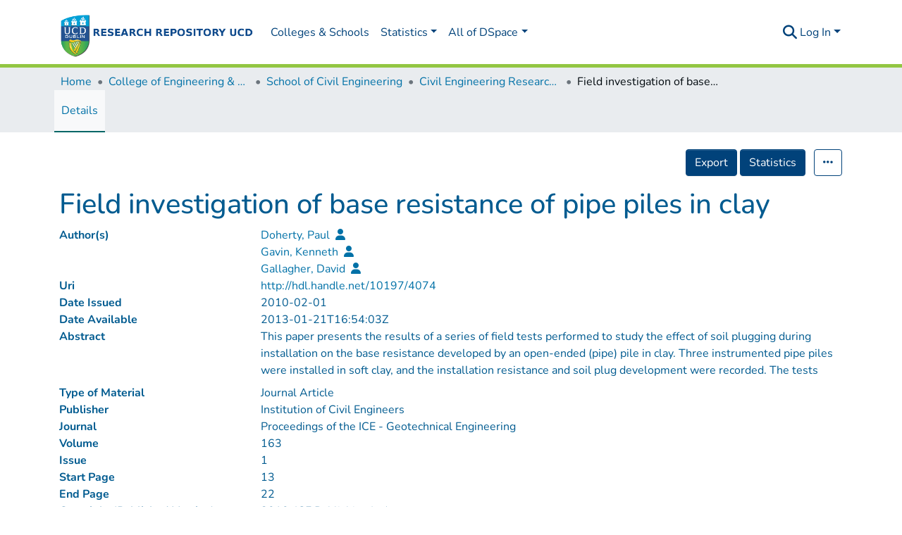

--- FILE ---
content_type: text/html; charset=utf-8
request_url: https://researchrepository.ucd.ie/entities/publication/41feb2d8-3f17-4061-91a2-2de9b4b8e709
body_size: 125722
content:
<!DOCTYPE html><html lang="en"><head>
  <meta charset="UTF-8">
  <base href="/">
  <title>Field investigation of base resistance of pipe piles in clay</title>
  <meta name="viewport" content="width=device-width,minimum-scale=1">
  <meta http-equiv="cache-control" content="no-store">
<link rel="stylesheet" href="styles.a3a1f470fcb64d0d.css" media="print" onload="this.media='all'"><noscript><link rel="stylesheet" href="styles.a3a1f470fcb64d0d.css"></noscript><style>@charset "UTF-8";@font-face{font-family:Nunito;font-style:normal;font-weight:200;font-display:swap;src:url(Nunito-ExtraLight.6d567e9b5d06707c.ttf) format("truetype");unicode-range:U+0000-00FF,U+0131,U+0152-0153,U+02BB-02BC,U+02C6,U+02DA,U+02DC,U+0304,U+0308,U+0329,U+2000-206F,U+2074,U+20AC,U+2122,U+2191,U+2193,U+2212,U+2215,U+FEFF,U+FFFD}@font-face{font-family:Nunito;font-style:italic;font-weight:200;font-display:swap;src:url(Nunito-ExtraLightItalic.2faf19da24ef4172.ttf) format("truetype");unicode-range:U+0000-00FF,U+0131,U+0152-0153,U+02BB-02BC,U+02C6,U+02DA,U+02DC,U+0304,U+0308,U+0329,U+2000-206F,U+2074,U+20AC,U+2122,U+2191,U+2193,U+2212,U+2215,U+FEFF,U+FFFD}@font-face{font-family:Nunito;font-style:normal;font-weight:300;font-display:swap;src:url(Nunito-Light.6309b9721dbaf9fd.ttf) format("truetype");unicode-range:U+0000-00FF,U+0131,U+0152-0153,U+02BB-02BC,U+02C6,U+02DA,U+02DC,U+0304,U+0308,U+0329,U+2000-206F,U+2074,U+20AC,U+2122,U+2191,U+2193,U+2212,U+2215,U+FEFF,U+FFFD}@font-face{font-family:Nunito;font-style:italic;font-weight:300;font-display:swap;src:url(Nunito-LightItalic.2cb7f29db673b195.ttf) format("truetype");unicode-range:U+0000-00FF,U+0131,U+0152-0153,U+02BB-02BC,U+02C6,U+02DA,U+02DC,U+0304,U+0308,U+0329,U+2000-206F,U+2074,U+20AC,U+2122,U+2191,U+2193,U+2212,U+2215,U+FEFF,U+FFFD}@font-face{font-family:Nunito;font-style:normal;font-weight:400;font-display:swap;src:url(Nunito-Regular.53a5ca69abbe921b.ttf) format("truetype");unicode-range:U+0000-00FF,U+0131,U+0152-0153,U+02BB-02BC,U+02C6,U+02DA,U+02DC,U+0304,U+0308,U+0329,U+2000-206F,U+2074,U+20AC,U+2122,U+2191,U+2193,U+2212,U+2215,U+FEFF,U+FFFD}@font-face{font-family:Nunito;font-style:italic;font-weight:400;font-display:swap;src:url(Nunito-Italic.0a5fab18e73282b8.ttf) format("truetype");unicode-range:U+0000-00FF,U+0131,U+0152-0153,U+02BB-02BC,U+02C6,U+02DA,U+02DC,U+0304,U+0308,U+0329,U+2000-206F,U+2074,U+20AC,U+2122,U+2191,U+2193,U+2212,U+2215,U+FEFF,U+FFFD}@font-face{font-family:Nunito;font-style:normal;font-weight:500;font-display:swap;src:url(Nunito-Medium.bed7d7c4cd856394.ttf) format("truetype");unicode-range:U+0000-00FF,U+0131,U+0152-0153,U+02BB-02BC,U+02C6,U+02DA,U+02DC,U+0304,U+0308,U+0329,U+2000-206F,U+2074,U+20AC,U+2122,U+2191,U+2193,U+2212,U+2215,U+FEFF,U+FFFD}@font-face{font-family:Nunito;font-style:italic;font-weight:500;font-display:swap;src:url(Nunito-MediumItalic.5be9c6fde8c150bd.ttf) format("truetype");unicode-range:U+0000-00FF,U+0131,U+0152-0153,U+02BB-02BC,U+02C6,U+02DA,U+02DC,U+0304,U+0308,U+0329,U+2000-206F,U+2074,U+20AC,U+2122,U+2191,U+2193,U+2212,U+2215,U+FEFF,U+FFFD}@font-face{font-family:Nunito;font-style:normal;font-weight:600;font-display:swap;src:url(Nunito-SemiBold.6c5467fdae091c33.ttf) format("truetype");unicode-range:U+0000-00FF,U+0131,U+0152-0153,U+02BB-02BC,U+02C6,U+02DA,U+02DC,U+0304,U+0308,U+0329,U+2000-206F,U+2074,U+20AC,U+2122,U+2191,U+2193,U+2212,U+2215,U+FEFF,U+FFFD}@font-face{font-family:Nunito;font-style:italic;font-weight:600;font-display:swap;src:url(Nunito-SemiBoldItalic.b1ea370dc736b20e.ttf) format("truetype");unicode-range:U+0000-00FF,U+0131,U+0152-0153,U+02BB-02BC,U+02C6,U+02DA,U+02DC,U+0304,U+0308,U+0329,U+2000-206F,U+2074,U+20AC,U+2122,U+2191,U+2193,U+2212,U+2215,U+FEFF,U+FFFD}@font-face{font-family:Nunito;font-style:normal;font-weight:700;font-display:swap;src:url(Nunito-Bold.1bf75fbc4c692810.ttf) format("truetype");unicode-range:U+0000-00FF,U+0131,U+0152-0153,U+02BB-02BC,U+02C6,U+02DA,U+02DC,U+0304,U+0308,U+0329,U+2000-206F,U+2074,U+20AC,U+2122,U+2191,U+2193,U+2212,U+2215,U+FEFF,U+FFFD}@font-face{font-family:Nunito;font-style:italic;font-weight:700;font-display:swap;src:url(Nunito-BoldItalic.92c7aea4840b0be7.ttf) format("truetype");unicode-range:U+0000-00FF,U+0131,U+0152-0153,U+02BB-02BC,U+02C6,U+02DA,U+02DC,U+0304,U+0308,U+0329,U+2000-206F,U+2074,U+20AC,U+2122,U+2191,U+2193,U+2212,U+2215,U+FEFF,U+FFFD}@font-face{font-family:Nunito;font-style:normal;font-weight:800;font-display:swap;src:url(Nunito-ExtraBold.52758667958fe8b6.ttf) format("truetype");unicode-range:U+0000-00FF,U+0131,U+0152-0153,U+02BB-02BC,U+02C6,U+02DA,U+02DC,U+0304,U+0308,U+0329,U+2000-206F,U+2074,U+20AC,U+2122,U+2191,U+2193,U+2212,U+2215,U+FEFF,U+FFFD}@font-face{font-family:Nunito;font-style:italic;font-weight:800;font-display:swap;src:url(Nunito-ExtraBoldItalic.38b3685bd423571b.ttf) format("truetype");unicode-range:U+0000-00FF,U+0131,U+0152-0153,U+02BB-02BC,U+02C6,U+02DA,U+02DC,U+0304,U+0308,U+0329,U+2000-206F,U+2074,U+20AC,U+2122,U+2191,U+2193,U+2212,U+2215,U+FEFF,U+FFFD}@font-face{font-family:Nunito;font-style:normal;font-weight:900;font-display:swap;src:url(Nunito-Black.1b122f5968af35c5.ttf) format("truetype");unicode-range:U+0000-00FF,U+0131,U+0152-0153,U+02BB-02BC,U+02C6,U+02DA,U+02DC,U+0304,U+0308,U+0329,U+2000-206F,U+2074,U+20AC,U+2122,U+2191,U+2193,U+2212,U+2215,U+FEFF,U+FFFD}@font-face{font-family:Nunito;font-style:italic;font-weight:900;font-display:swap;src:url(Nunito-BlackItalic.1b6d8463889fa296.ttf) format("truetype");unicode-range:U+0000-00FF,U+0131,U+0152-0153,U+02BB-02BC,U+02C6,U+02DA,U+02DC,U+0304,U+0308,U+0329,U+2000-206F,U+2074,U+20AC,U+2122,U+2191,U+2193,U+2212,U+2215,U+FEFF,U+FFFD}.fa{font-family:"Font Awesome 6 Free";font-family:var(--fa-style-family, "Font Awesome 6 Free");font-weight:900;font-weight:var(--fa-style, 900)}.fa,.fas,.far{-moz-osx-font-smoothing:grayscale;-webkit-font-smoothing:antialiased;display:inline-block;display:var(--fa-display, inline-block);font-style:normal;font-feature-settings:normal;font-variant:normal;line-height:1;text-rendering:auto}.fas,.far{font-family:"Font Awesome 6 Free"}.fa-lg{font-size:1.25em;line-height:.05em;vertical-align:-.075em}.fa-fw{text-align:center;width:1.25em}.fa-bars:before{content:"\f0c9"}.fa-user:before{content:"\f007"}.fa-sign-in-alt:before{content:"\f2f6"}.fa-question-circle:before{content:"\f059"}.fa-download:before{content:"\f019"}.fa-angle-down:before{content:"\f107"}.fa-ellipsis-h:before{content:"\f141"}.fa-search:before{content:"\f002"}.sr-only{position:absolute;width:1px;height:1px;padding:0;margin:-1px;overflow:hidden;clip:rect(0,0,0,0);white-space:nowrap;border-width:0}:root{--fa-style-family-classic:"Font Awesome 6 Free";--fa-font-solid:normal 900 1em/1 "Font Awesome 6 Free"}@font-face{font-family:"Font Awesome 6 Free";font-style:normal;font-weight:900;font-display:block;src:url(assets/fonts/fa-solid-900.woff2) format("woff2"),url(assets/fonts/fa-solid-900.ttf) format("truetype")}.fas{font-weight:900}:root{--fa-style-family-brands:"Font Awesome 6 Brands";--fa-font-brands:normal 400 1em/1 "Font Awesome 6 Brands"}@font-face{font-family:"Font Awesome 6 Brands";font-style:normal;font-weight:400;font-display:block;src:url(assets/fonts/fa-brands-400.woff2) format("woff2"),url(assets/fonts/fa-brands-400.ttf) format("truetype")}:root{--fa-style-family-classic:"Font Awesome 6 Free";--fa-font-regular:normal 400 1em/1 "Font Awesome 6 Free"}@font-face{font-family:"Font Awesome 6 Free";font-style:normal;font-weight:400;font-display:block;src:url(assets/fonts/fa-regular-400.woff2) format("woff2"),url(assets/fonts/fa-regular-400.ttf) format("truetype")}.far{font-weight:400}:root{--blue:#01427A;--indigo:#6610f2;--purple:#6f42c1;--pink:#e83e8c;--red:#CF4444;--orange:#fd7e14;--yellow:#ec9433;--green:#92C642;--teal:#20c997;--cyan:#0071a7;--white:#fff;--gray:#6c757d;--gray-dark:#343a40;--primary:#01427A;--secondary:#495057;--success:#92C642;--info:#0071a7;--warning:#ec9433;--danger:#CF4444;--light:#f8f9fa;--dark:#43515f;--breakpoint-xs:0;--breakpoint-sm:576px;--breakpoint-md:768px;--breakpoint-lg:992px;--breakpoint-xl:1200px;--font-family-sans-serif:"Nunito", -apple-system, BlinkMacSystemFont, "Segoe UI", Roboto, "Helvetica Neue", Arial, sans-serif, "Apple Color Emoji", "Segoe UI Emoji", "Segoe UI Symbol", "Noto Color Emoji";--font-family-monospace:SFMono-Regular, Menlo, Monaco, Consolas, "Liberation Mono", "Courier New", monospace}*,*:before,*:after{box-sizing:border-box}html{font-family:sans-serif;line-height:1.15;-webkit-text-size-adjust:100%;-webkit-tap-highlight-color:rgba(0,0,0,0)}footer,header,main,nav{display:block}body{margin:0;font-family:Nunito,-apple-system,BlinkMacSystemFont,Segoe UI,Roboto,Helvetica Neue,Arial,sans-serif,"Apple Color Emoji","Segoe UI Emoji",Segoe UI Symbol,"Noto Color Emoji";font-size:1rem;font-weight:400;line-height:1.5;color:#015b90;text-align:left;background-color:#fff}[tabindex="-1"]:focus:not(.focus-visible){outline:0!important}[tabindex="-1"]:focus:not(:focus-visible){outline:0!important}h1,h6{margin-top:0;margin-bottom:.5rem}p{margin-top:0;margin-bottom:1rem}ol,ul{margin-top:0;margin-bottom:1rem}strong{font-weight:bolder}a{color:#0071a7;text-decoration:none;background-color:#0000}a:hover{color:#003d5b;text-decoration:underline}img{vertical-align:middle;border-style:none}label{display:inline-block;margin-bottom:.5rem}button{border-radius:0}button:focus:not(.focus-visible){outline:0}button:focus:not(:focus-visible){outline:0}input,button{margin:0;font-family:inherit;font-size:inherit;line-height:inherit}button,input{overflow:visible}button{text-transform:none}button,[type=button],[type=submit]{-webkit-appearance:button}button:not(:disabled),[type=button]:not(:disabled),[type=submit]:not(:disabled){cursor:pointer}button::-moz-focus-inner,[type=button]::-moz-focus-inner,[type=submit]::-moz-focus-inner{padding:0;border-style:none}h1,h6{margin-bottom:.5rem;font-weight:500;line-height:1.2}h1{font-size:2.5rem}@media (max-width: 1200px){h1{font-size:calc(1.375rem + 1.5vw)}}h6{font-size:1rem}.small{font-size:.875em;font-weight:400}.list-unstyled{padding-left:0;list-style:none}.img-fluid{max-width:100%;height:auto}.container{width:100%;padding-right:15px;padding-left:15px;margin-right:auto;margin-left:auto}@media (min-width: 576px){.container{max-width:540px}}@media (min-width: 768px){.container{max-width:720px}}@media (min-width: 992px){.container{max-width:960px}}@media (min-width: 1200px){.container{max-width:1140px}}.row{display:flex;flex-wrap:wrap;margin-right:-15px;margin-left:-15px}.col,.col-9,.col-3{position:relative;width:100%;padding-right:15px;padding-left:15px}.col{flex-basis:0;flex-grow:1;max-width:100%}.col-3{flex:0 0 25%;max-width:25%}.col-9{flex:0 0 75%;max-width:75%}@media (min-width: 992px){.order-lg-1{order:1}.order-lg-2{order:2}.order-lg-3{order:3}}.form-control{display:block;width:100%;height:calc(1.5em + .75rem + 2px);padding:.375rem .75rem;font-size:1rem;font-weight:400;line-height:1.5;color:#495057;background-color:#fff;background-clip:padding-box;border:1px solid #ced4da;border-radius:.25rem;box-shadow:inset 0 1px 1px #00000013;transition:border-color .15s ease-in-out,box-shadow .15s ease-in-out}@media (prefers-reduced-motion: reduce){.form-control{transition:none}}.form-control::-ms-expand{background-color:#0000;border:0}.form-control:focus{color:#495057;background-color:#fff;border-color:#0286f8;outline:0;box-shadow:inset 0 1px 1px #00000013,0 0 0 .2rem #01427a40}.form-control::placeholder{color:#6c757d;opacity:1}.form-control:disabled{background-color:#e9ecef;opacity:1}.form-control-lg{height:calc(1.5em + 1rem + 2px);padding:.5rem 1rem;font-size:1.25rem;line-height:1.5;border-radius:.3rem}.btn{display:inline-block;font-weight:400;color:#015b90;text-align:center;vertical-align:middle;-webkit-user-select:none;user-select:none;background-color:#0000;border:1px solid rgba(0,0,0,0);padding:.375rem .75rem;font-size:1rem;line-height:1.5;border-radius:.25rem;transition:color .15s ease-in-out,background-color .15s ease-in-out,border-color .15s ease-in-out,box-shadow .15s ease-in-out}@media (prefers-reduced-motion: reduce){.btn{transition:none}}.btn:hover{color:#015b90;text-decoration:none}.btn:focus{outline:0;box-shadow:0 0 0 .2rem #01427a40}.btn:disabled{opacity:.65;box-shadow:none}.btn:not(:disabled):not(.disabled){cursor:pointer}.btn:not(:disabled):not(.disabled):active{box-shadow:inset 0 3px 5px #00000020}.btn:not(:disabled):not(.disabled):active:focus{box-shadow:0 0 0 .2rem #01427a40,inset 0 3px 5px #00000020}.btn-primary{color:#fff;background-color:#01427a;border-color:#01427a;box-shadow:inset 0 1px #ffffff26,0 1px 1px #00000013}.btn-primary:hover{color:#fff;background-color:#012d54;border-color:#012747}.btn-primary:focus{color:#fff;background-color:#012d54;border-color:#012747;box-shadow:inset 0 1px #ffffff26,0 1px 1px #00000013,0 0 0 .2rem #275e8e80}.btn-primary:disabled{color:#fff;background-color:#01427a;border-color:#01427a}.btn-primary:not(:disabled):not(.disabled):active{color:#fff;background-color:#012747;border-color:#00203b}.btn-primary:not(:disabled):not(.disabled):active:focus{box-shadow:inset 0 3px 5px #00000020,0 0 0 .2rem #275e8e80}.btn-outline-primary{color:#01427a;border-color:#01427a}.btn-outline-primary:hover{color:#fff;background-color:#01427a;border-color:#01427a}.btn-outline-primary:focus{box-shadow:0 0 0 .2rem #01427a80}.btn-outline-primary:disabled{color:#01427a;background-color:#0000}.btn-outline-primary:not(:disabled):not(.disabled):active{color:#fff;background-color:#01427a;border-color:#01427a}.btn-outline-primary:not(:disabled):not(.disabled):active:focus{box-shadow:inset 0 3px 5px #00000020,0 0 0 .2rem #01427a80}.btn-link{font-weight:400;color:#0071a7;text-decoration:none}.btn-link:hover{color:#003d5b;text-decoration:underline}.btn-link:focus{text-decoration:underline}.btn-link:disabled{color:#6c757d;pointer-events:none}.btn-lg{padding:.5rem 1rem;font-size:1.25rem;line-height:1.5;border-radius:.3rem}.btn-block{display:block;width:100%}.dropdown{position:relative}.dropdown-toggle{white-space:nowrap}.dropdown-toggle:after{display:inline-block;margin-left:.255em;vertical-align:.255em;content:"";border-top:.3em solid;border-right:.3em solid rgba(0,0,0,0);border-bottom:0;border-left:.3em solid rgba(0,0,0,0)}.dropdown-toggle:empty:after{margin-left:0}.dropdown-menu{position:absolute;top:100%;left:0;z-index:1000;display:none;float:left;min-width:10rem;padding:.5rem 0;margin:.125rem 0 0;font-size:1rem;color:#015b90;text-align:left;list-style:none;background-color:#fff;background-clip:padding-box;border:1px solid rgba(0,0,0,.15);border-radius:.25rem;box-shadow:0 .5rem 1rem #0000002d}.dropdown-menu-right{right:0;left:auto}.dropdown-menu[x-placement^=bottom]{right:auto;bottom:auto}.dropdown-divider{height:0;margin:.5rem 0;overflow:hidden;border-top:1px solid #e9ecef}.dropdown-item{display:block;width:100%;padding:.25rem 1.5rem;clear:both;font-weight:400;color:#212529;text-align:inherit;white-space:nowrap;background-color:#0000;border:0}.dropdown-item:hover,.dropdown-item:focus{color:#16181b;text-decoration:none;background-color:#e9ecef}.dropdown-item:active{color:#fff;text-decoration:none;background-color:#01427a}.dropdown-item:disabled{color:#adb5bd;pointer-events:none;background-color:#0000}.dropdown-header{display:block;padding:.5rem 1.5rem;margin-bottom:0;font-size:.875rem;color:#6c757d;white-space:nowrap}.nav{display:flex;flex-wrap:wrap;padding-left:0;margin-bottom:0;list-style:none}.nav-link{display:block;padding:.5rem 1rem}.nav-link:hover,.nav-link:focus{text-decoration:none}.nav-pills .nav-link{background:none;border:0;border-radius:.25rem}.nav-pills .nav-link.active{color:#fff;background-color:#01427a}.navbar{position:relative;display:flex;flex-wrap:wrap;align-items:center;justify-content:space-between;padding:.5rem 1rem}.navbar .container{display:flex;flex-wrap:wrap;align-items:center;justify-content:space-between}.navbar-brand{display:inline-block;padding-top:.3125rem;padding-bottom:.3125rem;margin-right:1rem;font-size:1.25rem;line-height:inherit;white-space:nowrap}.navbar-brand:hover,.navbar-brand:focus{text-decoration:none}.navbar-nav{display:flex;flex-direction:column;padding-left:0;margin-bottom:0;list-style:none}.navbar-nav .nav-link{padding-right:0;padding-left:0}.navbar-nav .dropdown-menu{position:static;float:none}.navbar-toggler{padding:.25rem .75rem;font-size:1.25rem;line-height:1;background-color:#0000;border:1px solid rgba(0,0,0,0);border-radius:.25rem}.navbar-toggler:hover,.navbar-toggler:focus{text-decoration:none}.navbar-toggler-icon{display:inline-block;width:1.5em;height:1.5em;vertical-align:middle;content:"";background:50%/100% 100% no-repeat}@media (max-width: 767.98px){.navbar-expand-md>.container{padding-right:0;padding-left:0}}@media (min-width: 768px){.navbar-expand-md{flex-flow:row nowrap;justify-content:flex-start}.navbar-expand-md .navbar-nav{flex-direction:row}.navbar-expand-md .navbar-nav .dropdown-menu{position:absolute}.navbar-expand-md .navbar-nav .nav-link{padding-right:.5rem;padding-left:.5rem}.navbar-expand-md>.container{flex-wrap:nowrap}.navbar-expand-md .navbar-toggler{display:none}}.navbar-light .navbar-brand{color:#000000e6}.navbar-light .navbar-brand:hover,.navbar-light .navbar-brand:focus{color:#000000e6}.navbar-light .navbar-nav .nav-link{color:#00000080}.navbar-light .navbar-nav .nav-link:hover,.navbar-light .navbar-nav .nav-link:focus{color:#000000b3}.breadcrumb{display:flex;flex-wrap:wrap;padding:.75rem 1rem;margin-bottom:1rem;list-style:none;background-color:#e9ecef;border-radius:.25rem}.breadcrumb-item+.breadcrumb-item{padding-left:.5rem}.breadcrumb-item+.breadcrumb-item:before{float:left;padding-right:.5rem;color:#6c757d;content:"/"}.breadcrumb-item+.breadcrumb-item:hover:before{text-decoration:underline}.breadcrumb-item+.breadcrumb-item:hover:before{text-decoration:none}.breadcrumb-item.active{color:#6c757d}.bg-info{background-color:#0071a7!important}a.bg-info:hover,a.bg-info:focus{background-color:#004e74!important}.bg-transparent{background-color:#0000!important}.d-none{display:none!important}.d-inline-block{display:inline-block!important}.d-table-cell{display:table-cell!important}.d-flex{display:flex!important}.d-inline-flex{display:inline-flex!important}.flex-row{flex-direction:row!important}.flex-column{flex-direction:column!important}.flex-wrap{flex-wrap:wrap!important}.flex-grow-1{flex-grow:1!important}.justify-content-end{justify-content:flex-end!important}.justify-content-center{justify-content:center!important}.justify-content-around{justify-content:space-around!important}.align-items-end{align-items:flex-end!important}.align-items-center{align-items:center!important}@media (min-width: 576px){.flex-sm-row{flex-direction:row!important}.flex-sm-fill{flex:1 1 auto!important}}@media (min-width: 992px){.flex-lg-nowrap{flex-wrap:nowrap!important}}.float-left{float:left!important}.float-right{float:right!important}.position-relative{position:relative!important}.position-absolute{position:absolute!important}.position-fixed{position:fixed!important}.sr-only{position:absolute;width:1px;height:1px;padding:0;margin:-1px;overflow:hidden;clip:rect(0,0,0,0);white-space:nowrap;border:0}.shadow-none{box-shadow:none!important}.w-100{width:100%!important}.h-100{height:100%!important}.m-0{margin:0!important}.my-0{margin-top:0!important}.mb-0,.my-0{margin-bottom:0!important}.mt-1{margin-top:.25rem!important}.mr-1{margin-right:.25rem!important}.mb-1{margin-bottom:.25rem!important}.ml-1{margin-left:.25rem!important}.m-2{margin:.5rem!important}.my-2{margin-top:.5rem!important}.mr-2{margin-right:.5rem!important}.mb-2,.my-2{margin-bottom:.5rem!important}.mt-3{margin-top:1rem!important}.mb-3{margin-bottom:1rem!important}.p-0{padding:0!important}.px-0{padding-right:0!important}.px-0{padding-left:0!important}.p-1{padding:.25rem!important}.py-1{padding-top:.25rem!important}.py-1{padding-bottom:.25rem!important}.pl-1{padding-left:.25rem!important}.py-2{padding-top:.5rem!important}.py-2{padding-bottom:.5rem!important}.pl-2{padding-left:.5rem!important}.py-3{padding-top:1rem!important}.py-3{padding-bottom:1rem!important}.pt-4{padding-top:1.5rem!important}.pr-4,.px-4{padding-right:1.5rem!important}.px-4{padding-left:1.5rem!important}.mx-n3{margin-right:-1rem!important}.mx-n3{margin-left:-1rem!important}.mr-auto,.mx-auto{margin-right:auto!important}.ml-auto,.mx-auto{margin-left:auto!important}@media (min-width: 768px){.p-md-0{padding:0!important}}@media (min-width: 992px){.mb-lg-0{margin-bottom:0!important}}.text-nowrap{white-space:nowrap!important}.text-truncate{overflow:hidden;text-overflow:ellipsis;white-space:nowrap}.text-right{text-align:right!important}@media (min-width: 576px){.text-sm-center{text-align:center!important}}@media (min-width: 768px){.text-md-center{text-align:center!important}}.font-weight-bold{font-weight:700!important}.text-white{color:#fff!important}.text-info{color:#0071a7!important}.text-break{word-break:break-word!important;word-wrap:break-word!important}@media print{*,*:before,*:after{text-shadow:none!important;box-shadow:none!important}a:not(.btn){text-decoration:underline}img{page-break-inside:avoid}p{orphans:3;widows:3}@page{size:a3}body,.container{min-width:992px!important}.navbar{display:none}}:root{--ds-breadcrumb-bg:#e9ecef !important}:root{--ds-content-spacing:1rem;--ds-button-height:2.375rem;--ds-card-height-percentage:98%;--ds-card-thumbnail-height:240px;--ds-dropdown-menu-max-height:200px;--ds-drop-zone-area-height:44px;--ds-drop-zone-area-z-index:1025;--ds-drop-zone-area-inner-z-index:1021;--ds-login-logo-height:72px;--ds-login-logo-width:72px;--ds-submission-header-z-index:1001;--ds-submission-footer-z-index:999;--ds-submission-inline-group-form-delete-z-index:998;--ds-main-z-index:1;--ds-nav-z-index:10;--ds-footer-z-index:0;--ds-sidebar-z-index:20;--ds-header-bg:#fff;--ds-header-logo-height:50px;--ds-header-logo-height-xs:50px;--ds-header-icon-color:#0071a7;--ds-header-icon-color-hover:#003d5b;--ds-navbar-bg:var(--ds-header-bg);--ds-header-navbar-border-top-color:#fff;--ds-header-navbar-border-bottom-color:#ced4da;--ds-navbar-link-color:#0071a7;--ds-navbar-link-color-hover:#003d5b;--ds-expandable-navbar-bg:var(--ds-navbar-bg);--ds-expandable-navbar-link-color:var(--ds-navbar-link-color);--ds-expandable-navbar-link-color-hover:var(--ds-navbar-link-color-hover);--ds-admin-sidebar-bg:#132333;--ds-admin-sidebar-active-bg:#0f1b28;--ds-admin-sidebar-header-bg:#091119;--ds-dark-scrollbar-bg:#0f1b28;--ds-dark-scrollbar-alt-bg:#12202f;--ds-dark-scrollbar-fg:#47495d;--ds-submission-sections-margin-bottom:.5rem;--ds-edit-item-button-min-width:100px;--ds-edit-item-metadata-field-width:190px;--ds-edit-item-language-field-width:43px;--ds-thumbnail-max-width:125px;--ds-thumbnail-placeholder-background:#e9ecef;--ds-thumbnail-placeholder-border:1px solid #dee2e6;--ds-thumbnail-placeholder-color:#444c54;--ds-dso-selector-list-max-height:475px;--ds-dso-selector-current-background-color:#eeeeee;--ds-dso-selector-current-background-hover-color:#d5d5d5;--ds-notification-bg-success:#8aa431;--ds-notification-bg-danger:#b22e44;--ds-notification-bg-info:#006274;--ds-notification-bg-warning:#d85a14;--ds-fa-fixed-width:1.25rem;--ds-icon-padding:1rem;--ds-collapsed-sidebar-width:52px;--ds-sidebar-items-width:250px;--ds-total-sidebar-width:302px;--ds-top-footer-bg:#e9ecef;--ds-footer-bg:#01427A;--ds-footer-border:1px solid var(--bs-gray-400);--ds-footer-padding:0;--ds-footer-padding-bottom:0;--ds-footer-logo-height:50px;--ds-home-news-link-color:#0071a7;--ds-home-news-link-hover-color:#003d5b;--ds-home-news-background-color:#e9ecef;--ds-breadcrumb-link-color:#0071a7;--ds-breadcrumb-link-active-color:#00090e;--ds-breadcrumb-max-length:200px;--ds-slider-color:#92C642;--ds-slider-handle-width:18px;--ds-search-form-scope-max-width:150px;--ds-context-x-offset:-16px;--ds-context-help-icon-size:16px;--ds-context-help-tooltip-width:300px;--ds-context-help-tooltip-link-color:$white;--ds-gap:.25rem;--ds-date-picker-input-max-width:300px;--ds-cris-layout-sidebar-width:350px;--ds-cris-layout-sidebar-background-color:#e9ecef;--ds-cris-layout-sidebar-link-color:rgba(0, 0, 0, .8);--ds-cris-layout-sidebar-link-color-active:#000000;--ds-cris-layout-sidebar-menu-background:#207698;--ds-cris-layout-sidebar-menu-color:#fff;--ds-cris-layout-sidebar-link-border-bottom:1px solid rgba(0, 0, 0, .1);--ds-cris-layout-sidebar-entry-height:40px;--ds-cris-layout-sidebar-entry-width:40px;--ds-cris-layout-sidebar-border-color:#207698;--ds-cris-layout-sidebar-hover-focus-background-color:#207698;--ds-cris-layout-sidebar-hover-focus-border-color:#207698;--ds-cris-layout-sidebar-menu-active-color:#0071a7;--ds-cris-layout-sidebar-menu-active-background:#f8f9fa;--ds-cris-layout-sidebar-tab-color-hover:#f8f9fa;--ds-cris-layout-navbar-background-color:#e9ecef;--ds-cris-layout-navbar-border:1px solid #d9dadb;--ds-cris-layout-navbar-link-color:rgba(0, 0, 0, .8);--ds-cris-layout-navbar-link-color-active:#000000;--ds-cris-layout-navbar-menu-background:#207698;--ds-cris-layout-navbar-menu-color:#fff;--ds-cris-layout-navbar-link-border-bottom:none;--ds-cris-layout-navbar-sub-level-backround-color:#e9ecef;--ds-cris-layout-navbar-tab-color-active:#006666;--ds-cris-layout-navbar-tab-color-hover:#f8f9fa;--ds-carousel-controls-color:#6c757d;--ds-carousel-caption-color:#343a40;--ds-carousel-caption-background:rgba(255, 255, 255, .6);--ds-advanced-attachment-image-max-height:160px;--ds-advanced-attachment-image-object-fit:cover;--ds-advanced-attachment-image-object-position:0% 0%;--ds-advanced-attachment-thumbnail-placeholder-font-weight:bold;--ds-advanced-attachment-media-video-playlist-item-hover-color:#eee;--ds-advanced-attachment-media-video-playlist-item-selected-color:#bebebe;--ds-dso-edit-field-width:210px;--ds-dso-edit-lang-width:90px;--ds-dso-edit-security-width:136px;--ds-dso-edit-authority-width:150px;--ds-dso-edit-actions-width:173px;--ds-dso-edit-virtual-tooltip-min-width:300px;--ds-comcol-logo-max-width:500px;--ds-comcol-logo-max-height:500px;--ds-identifier-sybetype-icon-height:24px}:root{--ds-header-logo-height:60px;--ds-banner-text-background:rgba(0, 0, 0, .45);--ds-banner-background-gradient-width:300px;--ds-home-news-background-color:#0071a7;--ds-home-news-link-color:#b4d87d;--ds-home-news-link-hover-color:#92C642;--ds-home-news-padding:10px;--ds-top-footer-bg:#0071a7;--ds-footer-logo-height:50px;--ds-footer-link-color:rgb(180, 216, 125);--ds-top-footer-padding:20px;--ds-navbar-link-color:#01427A;--ds-navbar-link-color-hover:#026bc6;--ds-header-icon-color:#01427A;--ds-header-navbar-height:96px}:root{--bs-white:#fff;--bs-gray-100:#f8f9fa;--bs-gray-200:#e9ecef;--bs-gray-300:#dee2e6;--bs-gray-400:#ced4da;--bs-gray-500:#adb5bd;--bs-gray-600:#6c757d;--bs-gray-700:#495057;--bs-gray-800:#343a40;--bs-gray-900:#212529;--bs-black:#000;--bs-blue:#01427A;--bs-indigo:#6610f2;--bs-purple:#6f42c1;--bs-pink:#e83e8c;--bs-red:#CF4444;--bs-orange:#fd7e14;--bs-yellow:#ec9433;--bs-green:#92C642;--bs-teal:#20c997;--bs-cyan:#0071a7;--bs-primary:#01427A;--bs-primary-bg:#1793fd;--bs-secondary:#6c757d;--bs-secondary-bg:#949da5;--bs-success:#92C642;--bs-success-bg:#d6e9b8;--bs-info:#0071a7;--bs-info-bg:#41c2ff;--bs-warning:#ec9433;--bs-warning-bg:#f9ddbf;--bs-danger:#CF4444;--bs-danger-bg:#eebebe;--bs-light:#f8f9fa;--bs-dark:#43515f;--bs-theme-color-interval:8%;--bs-yiq-contrasted-threshold:170;--bs-yiq-text-dark:#212529;--bs-yiq-text-light:#fff;--bs-enable-caret:true;--bs-enable-rounded:true;--bs-enable-shadows:true;--bs-enable-gradients:false;--bs-enable-transitions:true;--bs-enable-prefers-reduced-motion-media-query:true;--bs-enable-grid-classes:true;--bs-enable-pointer-cursor-for-buttons:true;--bs-enable-print-styles:true;--bs-enable-responsive-font-sizes:true;--bs-enable-validation-icons:true;--bs-enable-deprecation-messages:true;--bs-spacer:1rem;--bs-spacer-0:0;--bs-spacer-1:.25rem;--bs-spacer-2:.5rem;--bs-spacer-3:1rem;--bs-spacer-4:1.5rem;--bs-spacer-5:3rem;--bs-sizes-25:25%;--bs-sizes-50:50%;--bs-sizes-75:75%;--bs-sizes-100:100%;--bs-sizes-auto:auto;--bsbody-bg:#fff;--bs-body-color:#015B90;--bs-link-color:#0071a7;--bs-link-decoration:none;--bs-link-hover-color:#003d5b;--bs-link-hover-decoration:underline;--bs-emphasized-link-hover-darken-percentage:15%;--bs-paragraph-margin-bottom:1rem;--bs-xs-min:0;--bs-sm-min:576px;--bs-md-min:768px;--bs-lg-min:992px;--bs-xl-min:1200px;--bs-xs-max: ;--bs-sm-max:540px;--bs-md-max:720px;--bs-lg-max:960px;--bs-xl-max:1140px;--bs-grid-columns:12;--bs-grid-gutter-width:30px;--bs-line-height-lg:1.5;--bs-line-height-sm:1.5;--bs-border-width:1px;--bs-border-color:#dee2e6;--bs-border-radius:.25rem;--bs-border-radius-lg:.3rem;--bs-border-radius-sm:.2rem;--bs-rounded-pill:50rem;--bs-box-shadow-sm:0 .125rem .25rem rgba(0, 0, 0, .075);--bs-box-shadow:0 .5rem 1rem rgba(0, 0, 0, .15);--bs-box-shadow-lg:0 1rem 3rem rgba(0, 0, 0, .175);--bs-component-active-color:#fff;--bs-component-active-bg:#01427A;--bs-caret-width:.3em;--bs-caret-vertical-align:.255em;--bs-caret-spacing:.255em;--bs-transition-base:all .2s ease-in-out;--bs-transition-fade:opacity .15s linear;--bs-transition-collapse:height .35s ease;--bs-font-family-sans-serif:Nunito, -apple-system, BlinkMacSystemFont, Segoe UI, Roboto, Helvetica Neue, Arial, sans-serif, Apple Color Emoji, Segoe UI Emoji, Segoe UI Symbol, Noto Color Emoji;--bs-font-family-monospace:SFMono-Regular, Menlo, Monaco, Consolas, Liberation Mono, Courier New, monospace;--bs-font-family-base:Nunito, -apple-system, BlinkMacSystemFont, Segoe UI, Roboto, Helvetica Neue, Arial, sans-serif, Apple Color Emoji, Segoe UI Emoji, Segoe UI Symbol, Noto Color Emoji;--bs-font-size-base:1rem;--bs-font-size-lg:1.25rem;--bs-font-size-sm:.875rem;--bs-font-weight-lighter:lighter;--bs-font-weight-light:300;--bs-font-weight-normal:400;--bs-font-weight-bold:700;--bs-font-weight-bolder:bolder;--bs-font-weight-base:400;--bs-line-height-base:1.5;--bs-h1-font-size:2.5rem;--bs-h2-font-size:2rem;--bs-h3-font-size:1.75rem;--bs-h4-font-size:1.5rem;--bs-h5-font-size:1.25rem;--bs-h6-font-size:1rem;--bs-headings-margin-bottom:.5rem;--bs-headings-font-family: ;--bs-headings-font-weight:500;--bs-headings-line-height:1.2;--bs-headings-color: ;--bs-display1-size:6rem;--bs-display2-size:5.5rem;--bs-display3-size:4.5rem;--bs-display4-size:3.5rem;--bs-display1-weight:300;--bs-display2-weight:300;--bs-display3-weight:300;--bs-display4-weight:300;--bs-display-line-height:1.2;--bs-lead-font-size:1.25rem;--bs-lead-font-weight:300;--bs-small-font-size:.875em;--bs-text-muted:#6c757d;--bs-blockquote-small-color:#6c757d;--bs-blockquote-small-font-size:.875em;--bs-blockquote-font-size:1.25rem;--bs-hr-border-color:rgba(0, 0, 0, .1);--bs-hr-border-width:1px;--bs-mark-padding:.2em;--bs-dt-font-weight:700;--bs-kbd-box-shadow:inset 0 -.1rem 0 rgba(0, 0, 0, .25);--bs-nested-kbd-font-weight:700;--bs-list-inline-padding:.5rem;--bs-mark-bg:#fcf8e3;--bs-hr-margin-y:1rem;--bs-table-cell-padding:.75rem;--bs-table-cell-padding-sm:.3rem;--bs-table-color:#015B90;--bs-table-bg: ;--bs-table-accent-bg:#f8f9fa;--bs-table-hover-color:#015B90;--bs-table-hover-bg:#ced4da;--bs-table-active-bg:#ced4da;--bs-table-border-width:1px;--bs-table-border-color:#dee2e6;--bs-table-head-bg:#e9ecef;--bs-table-head-color:#495057;--bs-table-dark-bg:#343a40;--bs-table-dark-accent-bg:rgba(255, 255, 255, .05);--bs-table-dark-hover-color:#fff;--bs-table-dark-hover-bg:rgba(255, 255, 255, .075);--bs-table-dark-border-color:#454d55;--bs-table-dark-color:#fff;--bs-table-striped-order:odd;--bs-table-caption-color:#6c757d;--bs-table-bg-level:-9;--bs-table-border-level:-6;--bs-input-btn-padding-y:.375rem;--bs-input-btn-padding-x:.75rem;--bs-input-btn-font-family: ;--bs-input-btn-font-size:1rem;--bs-input-btn-line-height:1.5;--bs-input-btn-focus-width:.2rem;--bs-input-btn-focus-color:rgba(1, 66, 122, .25);--bs-input-btn-focus-box-shadow:0 0 0 .2rem rgba(1, 66, 122, .25);--bs-input-btn-padding-y-sm:.25rem;--bs-input-btn-padding-x-sm:.5rem;--bs-input-btn-font-size-sm:.875rem;--bs-input-btn-line-height-sm:1.5;--bs-input-btn-padding-y-lg:.5rem;--bs-input-btn-padding-x-lg:1rem;--bs-input-btn-font-size-lg:1.25rem;--bs-input-btn-line-height-lg:1.5;--bs-input-btn-border-width:1px;--bs-btn-padding-y:.375rem;--bs-btn-padding-x:.75rem;--bs-btn-font-family: ;--bs-btn-font-size:1rem;--bs-btn-line-height:1.5;--bs-btn-padding-y-sm:.25rem;--bs-btn-padding-x-sm:.5rem;--bs-btn-font-size-sm:.875rem;--bs-btn-line-height-sm:1.5;--bs-btn-padding-y-lg:.5rem;--bs-btn-padding-x-lg:1rem;--bs-btn-font-size-lg:1.25rem;--bs-btn-line-height-lg:1.5;--bs-btn-border-width:1px;--bs-btn-font-weight:400;--bs-btn-box-shadow:inset 0 1px 0 rgba(255, 255, 255, .15), 0 1px 1px rgba(0, 0, 0, .075);--bs-btn-focus-width:.2rem;--bs-btn-focus-box-shadow:0 0 0 .2rem rgba(1, 66, 122, .25);--bs-btn-disabled-opacity:.65;--bs-btn-active-box-shadow:inset 0 3px 5px rgba(0, 0, 0, .125);--bs-btn-link-disabled-color:#6c757d;--bs-btn-block-spacing-y:.5rem;--bs-btn-border-radius:.25rem;--bs-btn-border-radius-lg:.3rem;--bs-btn-border-radius-sm:.2rem;--bs-btn-transition:color .15s ease-in-out, background-color .15s ease-in-out, border-color .15s ease-in-out, box-shadow .15s ease-in-out;--bs-label-margin-bottom:.5rem;--bs-input-padding-y:.375rem;--bs-input-padding-x:.75rem;--bs-input-font-family: ;--bs-input-font-size:1rem;--bs-input-font-weight:400;--bs-input-line-height:1.5;--bs-input-padding-y-sm:.25rem;--bs-input-padding-x-sm:.5rem;--bs-input-font-size-sm:.875rem;--bs-input-line-height-sm:1.5;--bs-input-padding-y-lg:.5rem;--bs-input-padding-x-lg:1rem;--bs-input-font-size-lg:1.25rem;--bs-input-line-height-lg:1.5;--bs-input-bg:#fff;--bs-input-disabled-bg:#e9ecef;--bs-input-color:#495057;--bs-input-border-color:#ced4da;--bs-input-border-width:1px;--bs-input-box-shadow:inset 0 1px 1px rgba(0, 0, 0, .075);--bs-input-border-radius:.25rem;--bs-input-border-radius-lg:.3rem;--bs-input-border-radius-sm:.2rem;--bs-input-focus-bg:#fff;--bs-input-focus-border-color:#0286f8;--bs-input-focus-color:#495057;--bs-input-focus-width:.2rem;--bs-input-focus-box-shadow:0 0 0 .2rem rgba(1, 66, 122, .25);--bs-input-placeholder-color:#6c757d;--bs-input-plaintext-color:#015B90;--bs-input-height-border:2px;--bs-input-height-inner:calc(1.5em + .75rem);--bs-input-height-inner-half:calc(.75em + .375rem);--bs-input-height-inner-quarter:calc(.375em + .1875rem);--bs-input-height:calc(1.5em + .75rem + 2px);--bs-input-height-sm:calc(1.5em + .5rem + 2px);--bs-input-height-lg:calc(1.5em + 1rem + 2px);--bs-input-transition:border-color .15s ease-in-out, box-shadow .15s ease-in-out;--bs-form-text-margin-top:.25rem;--bs-form-check-input-gutter:1.25rem;--bs-form-check-input-margin-y:.3rem;--bs-form-check-input-margin-x:.25rem;--bs-form-check-inline-margin-x:.75rem;--bs-form-check-inline-input-margin-x:.3125rem;--bs-form-grid-gutter-width:10px;--bs-form-group-margin-bottom:1rem;--bs-input-group-addon-color:#495057;--bs-input-group-addon-bg:#e9ecef;--bs-input-group-addon-border-color:#ced4da;--bs-custom-forms-transition:background-color .15s ease-in-out, border-color .15s ease-in-out, box-shadow .15s ease-in-out;--bs-custom-control-gutter:.5rem;--bs-custom-control-spacer-x:1rem;--bs-custom-control-indicator-size:1rem;--bs-custom-control-indicator-bg:#fff;--bs-custom-control-indicator-bg-size:50% 50%;--bs-custom-control-indicator-box-shadow:inset 0 1px 1px rgba(0, 0, 0, .075);--bs-custom-control-indicator-border-color:#adb5bd;--bs-custom-control-indicator-border-width:1px;--bs-custom-control-indicator-disabled-bg:#e9ecef;--bs-custom-control-label-disabled-color:#6c757d;--bs-custom-control-indicator-checked-color:#fff;--bs-custom-control-indicator-checked-bg:#01427A;--bs-custom-control-indicator-checked-disabled-bg:rgba(1, 66, 122, .5);--bs-custom-control-indicator-checked-box-shadow: ;--bs-custom-control-indicator-checked-border-color:#01427A;--bs-custom-control-indicator-focus-box-shadow:0 0 0 .2rem rgba(1, 66, 122, .25);--bs-custom-control-indicator-focus-border-color:#0286f8;--bs-custom-control-indicator-active-color:#fff;--bs-custom-control-indicator-active-bg:#309efd;--bs-custom-control-indicator-active-box-shadow: ;--bs-custom-control-indicator-active-border-color:#309efd;--bs-custom-checkbox-indicator-border-radius:.25rem;--bs-custom-checkbox-indicator-icon-checked:url("data:image/svg+xml,<svg xmlns='http://www.w3.org/2000/svg' width='8' height='8' viewBox='0 0 8 8'><path fill='#fff' d='M6.564.75l-3.59 3.612-1.538-1.55L0 4.26l2.974 2.99L8 2.193z'/></svg>");--bs-custom-checkbox-indicator-indeterminate-bg:#01427A;--bs-custom-checkbox-indicator-indeterminate-color:#fff;--bs-custom-checkbox-indicator-icon-indeterminate:url("data:image/svg+xml,<svg xmlns='http://www.w3.org/2000/svg' width='4' height='4' viewBox='0 0 4 4'><path stroke='#fff' d='M0 2h4'/></svg>");--bs-custom-checkbox-indicator-indeterminate-box-shadow: ;--bs-custom-checkbox-indicator-indeterminate-border-color:#01427A;--bs-custom-radio-indicator-border-radius:50%;--bs-custom-radio-indicator-icon-checked:url("data:image/svg+xml,<svg xmlns='http://www.w3.org/2000/svg' width='12' height='12' viewBox='-4 -4 8 8'><circle r='3' fill='#fff'/></svg>");--bs-custom-switch-width:1.75rem;--bs-custom-switch-indicator-border-radius:.5rem;--bs-custom-switch-indicator-size:calc(1rem - 4px);--bs-custom-select-padding-y:.375rem;--bs-custom-select-padding-x:.75rem;--bs-custom-select-font-family: ;--bs-custom-select-font-size:1rem;--bs-custom-select-height:calc(1.5em + .75rem + 2px);--bs-custom-select-indicator-padding:1rem;--bs-custom-select-font-weight:400;--bs-custom-select-line-height:1.5;--bs-custom-select-color:#495057;--bs-custom-select-disabled-color:#6c757d;--bs-custom-select-bg:#fff;--bs-custom-select-disabled-bg:#e9ecef;--bs-custom-select-bg-size:8px 10px;--bs-custom-select-indicator-color:#343a40;--bs-custom-select-indicator:url("data:image/svg+xml,<svg xmlns='http://www.w3.org/2000/svg' width='4' height='5' viewBox='0 0 4 5'><path fill='#343a40' d='M2 0L0 2h4zm0 5L0 3h4z'/></svg>");--bs-custom-select-background:url("data:image/svg+xml,%3csvg xmlns='http://www.w3.org/2000/svg' width='4' height='5' viewBox='0 0 4 5'%3e%3cpath fill='%23343a40' d='M2 0L0 2h4zm0 5L0 3h4z'/%3e%3c/svg%3e") right .75rem center/8px 10px no-repeat;--bs-custom-select-feedback-icon-padding-right:calc(.75em + 2.3125rem);--bs-custom-select-feedback-icon-position:center right 1.75rem;--bs-custom-select-feedback-icon-size:calc(.75em + .375rem) calc(.75em + .375rem);--bs-custom-select-border-width:1px;--bs-custom-select-border-color:#ced4da;--bs-custom-select-border-radius:.25rem;--bs-custom-select-box-shadow:inset 0 1px 2px rgba(0, 0, 0, .075);--bs-custom-select-focus-border-color:#0286f8;--bs-custom-select-focus-width:.2rem;--bs-custom-select-focus-box-shadow:0 0 0 .2rem rgba(1, 66, 122, .25);--bs-custom-select-padding-y-sm:.25rem;--bs-custom-select-padding-x-sm:.5rem;--bs-custom-select-font-size-sm:.875rem;--bs-custom-select-height-sm:calc(1.5em + .5rem + 2px);--bs-custom-select-padding-y-lg:.5rem;--bs-custom-select-padding-x-lg:1rem;--bs-custom-select-font-size-lg:1.25rem;--bs-custom-select-height-lg:calc(1.5em + 1rem + 2px);--bs-custom-range-track-width:100%;--bs-custom-range-track-height:.5rem;--bs-custom-range-track-cursor:pointer;--bs-custom-range-track-bg:#dee2e6;--bs-custom-range-track-border-radius:1rem;--bs-custom-range-track-box-shadow:inset 0 .25rem .25rem rgba(0, 0, 0, .1);--bs-custom-range-thumb-width:1rem;--bs-custom-range-thumb-height:1rem;--bs-custom-range-thumb-bg:#01427A;--bs-custom-range-thumb-border:0;--bs-custom-range-thumb-border-radius:1rem;--bs-custom-range-thumb-box-shadow:0 .1rem .25rem rgba(0, 0, 0, .1);--bs-custom-range-thumb-focus-box-shadow:0 0 0 1px #fff, 0 0 0 .2rem rgba(1, 66, 122, .25);--bs-custom-range-thumb-focus-box-shadow-width:.2rem;--bs-custom-range-thumb-active-bg:#309efd;--bs-custom-range-thumb-disabled-bg:#adb5bd;--bs-custom-file-height:calc(1.5em + .75rem + 2px);--bs-custom-file-height-inner:calc(1.5em + .75rem);--bs-custom-file-focus-border-color:#0286f8;--bs-custom-file-focus-box-shadow:0 0 0 .2rem rgba(1, 66, 122, .25);--bs-custom-file-disabled-bg:#e9ecef;--bs-custom-file-padding-y:.375rem;--bs-custom-file-padding-x:.75rem;--bs-custom-file-line-height:1.5;--bs-custom-file-font-family: ;--bs-custom-file-font-weight:400;--bs-custom-file-color:#495057;--bs-custom-file-bg:#fff;--bs-custom-file-border-width:1px;--bs-custom-file-border-color:#ced4da;--bs-custom-file-border-radius:.25rem;--bs-custom-file-box-shadow:inset 0 1px 1px rgba(0, 0, 0, .075);--bs-custom-file-button-color:#495057;--bs-custom-file-button-bg:#e9ecef;--bs-form-feedback-margin-top:.25rem;--bs-form-feedback-font-size:.875em;--bs-form-feedback-valid-color:#92C642;--bs-form-feedback-invalid-color:#CF4444;--bs-form-feedback-icon-valid-color:#92C642;--bs-form-feedback-icon-valid:url("data:image/svg+xml,<svg xmlns='http://www.w3.org/2000/svg' width='8' height='8' viewBox='0 0 8 8'><path fill='#92C642' d='M2.3 6.73L.6 4.53c-.4-1.04.46-1.4 1.1-.8l1.1 1.4 3.4-3.8c.6-.63 1.6-.27 1.2.7l-4 4.6c-.43.5-.8.4-1.1.1z'/></svg>");--bs-form-feedback-icon-invalid-color:#CF4444;--bs-form-feedback-icon-invalid:url("data:image/svg+xml,<svg xmlns='http://www.w3.org/2000/svg' width='12' height='12' fill='none' stroke='#CF4444' viewBox='0 0 12 12'><circle cx='6' cy='6' r='4.5'/><path stroke-linejoin='round' d='M5.8 3.6h.4L6 6.5z'/><circle cx='6' cy='8.2' r='.6' fill='#CF4444' stroke='none'/></svg>");--bs-zindex-dropdown:1000;--bs-zindex-sticky:1020;--bs-zindex-fixed:1030;--bs-zindex-modal-backdrop:1040;--bs-zindex-modal:1050;--bs-zindex-popover:1060;--bs-zindex-tooltip:1070;--bs-nav-link-padding-y:.5rem;--bs-nav-link-padding-x:1rem;--bs-nav-link-disabled-color:#6c757d;--bs-nav-tabs-border-color:#dee2e6;--bs-nav-tabs-border-width:1px;--bs-nav-tabs-border-radius:.25rem;--bs-nav-tabs-link-hover-border-color:#e9ecef #e9ecef #dee2e6;--bs-nav-tabs-link-active-color:#495057;--bs-nav-tabs-link-active-bg:#fff;--bs-nav-tabs-link-active-border-color:#dee2e6 #dee2e6 #fff;--bs-nav-pills-border-radius:.25rem;--bs-nav-pills-link-active-color:#fff;--bs-nav-pills-link-active-bg:#01427A;--bs-nav-divider-color:#e9ecef;--bs-nav-divider-margin-y:.5rem;--bs-navbar-padding-y:.5rem;--bs-navbar-padding-x:1rem;--bs-navbar-nav-link-padding-x:.5rem;--bs-navbar-brand-font-size:1.25rem;--bs-nav-link-height:2.5rem;--bs-navbar-brand-height:1.875rem;--bs-navbar-brand-padding-y:.3125rem;--bs-navbar-toggler-padding-y:.25rem;--bs-navbar-toggler-padding-x:.75rem;--bs-navbar-toggler-font-size:1.25rem;--bs-navbar-toggler-border-radius:.25rem;--bs-navbar-dark-color:#FFFFFF;--bs-navbar-dark-hover-color:rgba(255, 255, 255, .75);--bs-navbar-dark-active-color:#fff;--bs-navbar-dark-disabled-color:rgba(255, 255, 255, .25);--bs-navbar-dark-toggler-icon-bg:url("data:image/svg+xml;charset=utf8,<svg+viewBox='0+0+30+30'+xmlns='http://www.w3.org/2000/svg'><path+stroke='#FFFFFF'+stroke-width='2'+stroke-linecap='round'+stroke-miterlimit='10'+d='M4+7h22M4+15h22M4+23h22'/></svg>");--bs-navbar-dark-toggler-border-color:rgba(255, 255, 255, .1);--bs-navbar-light-color:rgba(0, 0, 0, .5);--bs-navbar-light-hover-color:rgba(0, 0, 0, .7);--bs-navbar-light-active-color:rgba(0, 0, 0, .9);--bs-navbar-light-disabled-color:rgba(0, 0, 0, .3);--bs-navbar-light-toggler-icon-bg:url("data:image/svg+xml;charset=utf8,<svg+viewBox='0+0+30+30'+xmlns='http://www.w3.org/2000/svg'><path+stroke='rgba(0, 0, 0, 0.5)'+stroke-width='2'+stroke-linecap='round'+stroke-miterlimit='10'+d='M4+7h22M4+15h22M4+23h22'/></svg>");--bs-navbar-light-toggler-border-color:rgba(0, 0, 0, .1);--bs-navbar-light-brand-color:rgba(0, 0, 0, .9);--bs-navbar-light-brand-hover-color:rgba(0, 0, 0, .9);--bs-navbar-dark-brand-color:#fff;--bs-navbar-dark-brand-hover-color:#fff;--bs-dropdown-min-width:10rem;--bs-dropdown-padding-y:.5rem;--bs-dropdown-spacer:.125rem;--bs-dropdown-font-size:1rem;--bs-dropdown-color:#015B90;--bs-dropdown-bg:#fff;--bs-dropdown-border-color:rgba(0, 0, 0, .15);--bs-dropdown-border-radius:.25rem;--bs-dropdown-border-width:1px;--bs-dropdown-inner-border-radius:calc(.25rem - 1px);--bs-dropdown-divider-bg:#e9ecef;--bs-dropdown-divider-margin-y:.5rem;--bs-dropdown-box-shadow:0 .5rem 1rem rgba(0, 0, 0, .175);--bs-dropdown-link-color:#212529;--bs-dropdown-link-hover-color:#16181b;--bs-dropdown-link-hover-bg:#e9ecef;--bs-dropdown-link-active-color:#fff;--bs-dropdown-link-active-bg:#01427A;--bs-dropdown-link-disabled-color:#adb5bd;--bs-dropdown-item-padding-y:.25rem;--bs-dropdown-item-padding-x:1.5rem;--bs-dropdown-header-color:#6c757d;--bs-pagination-padding-y:.5rem;--bs-pagination-padding-x:.75rem;--bs-pagination-padding-y-sm:.25rem;--bs-pagination-padding-x-sm:.5rem;--bs-pagination-padding-y-lg:.75rem;--bs-pagination-padding-x-lg:1.5rem;--bs-pagination-line-height:1.25;--bs-pagination-color:#0071a7;--bs-pagination-bg:#fff;--bs-pagination-border-width:1px;--bs-pagination-border-color:#dee2e6;--bs-pagination-focus-box-shadow:0 0 0 .2rem rgba(1, 66, 122, .25);--bs-pagination-focus-outline:0;--bs-pagination-hover-color:#003d5b;--bs-pagination-hover-bg:#e9ecef;--bs-pagination-hover-border-color:#dee2e6;--bs-pagination-active-color:#fff;--bs-pagination-active-bg:#01427A;--bs-pagination-active-border-color:#01427A;--bs-pagination-disabled-color:#6c757d;--bs-pagination-disabled-bg:#fff;--bs-pagination-disabled-border-color:#dee2e6;--bs-jumbotron-padding:2rem;--bs-jumbotron-color: ;--bs-jumbotron-bg:#e9ecef;--bs-card-spacer-y:.75rem;--bs-card-spacer-x:1.25rem;--bs-card-border-width:1px;--bs-card-border-radius:.25rem;--bs-card-border-color:rgba(0, 0, 0, .125);--bs-card-inner-border-radius:calc(.25rem - 1px);--bs-card-cap-bg:rgba(0, 0, 0, .03);--bs-card-cap-color: ;--bs-card-color: ;--bs-card-bg:#fff;--bs-card-img-overlay-padding:1.25rem;--bs-card-group-margin:15px;--bs-card-deck-margin:15px;--bs-card-columns-count:3;--bs-card-columns-gap:1.25rem;--bs-card-columns-margin:.75rem;--bs-tooltip-font-size:.875rem;--bs-tooltip-max-width:200px;--bs-tooltip-color:#fff;--bs-tooltip-bg:#000;--bs-tooltip-border-radius:.25rem;--bs-tooltip-opacity:.9;--bs-tooltip-padding-y:.25rem;--bs-tooltip-padding-x:.5rem;--bs-tooltip-margin:0;--bs-tooltip-arrow-width:.8rem;--bs-tooltip-arrow-height:.4rem;--bs-tooltip-arrow-color:#000;--bs-form-feedback-tooltip-padding-y:.25rem;--bs-form-feedback-tooltip-padding-x:.5rem;--bs-form-feedback-tooltip-font-size:.875rem;--bs-form-feedback-tooltip-line-height:1.5;--bs-form-feedback-tooltip-opacity:.9;--bs-form-feedback-tooltip-border-radius:.25rem;--bs-popover-font-size:.875rem;--bs-popover-bg:#fff;--bs-popover-max-width:276px;--bs-popover-border-width:1px;--bs-popover-border-color:rgba(0, 0, 0, .2);--bs-popover-border-radius:.3rem;--bs-popover-box-shadow:0 .25rem .5rem rgba(0, 0, 0, .2);--bs-popover-header-bg:#f7f7f7;--bs-popover-header-color: ;--bs-popover-header-padding-y:.5rem;--bs-popover-header-padding-x:.75rem;--bs-popover-body-color:#015B90;--bs-popover-body-padding-y:.5rem;--bs-popover-body-padding-x:.75rem;--bs-popover-arrow-width:1rem;--bs-popover-arrow-height:.5rem;--bs-popover-arrow-color:#fff;--bs-popover-arrow-outer-color:rgba(0, 0, 0, .25);--bs-toast-max-width:350px;--bs-toast-padding-x:.75rem;--bs-toast-padding-y:.25rem;--bs-toast-font-size:.875rem;--bs-toast-color: ;--bs-toast-background-color:rgba(255, 255, 255, .85);--bs-toast-border-width:1px;--bs-toast-border-color:rgba(0, 0, 0, .1);--bs-toast-border-radius:.25rem;--bs-toast-box-shadow:0 .25rem .75rem rgba(0, 0, 0, .1);--bs-toast-header-color:#6c757d;--bs-toast-header-background-color:rgba(255, 255, 255, .85);--bs-toast-header-border-color:rgba(0, 0, 0, .05);--bs-badge-font-size:75%;--bs-badge-font-weight:700;--bs-badge-padding-y:.25em;--bs-badge-padding-x:.4em;--bs-badge-border-radius:.25rem;--bs-badge-transition:color .15s ease-in-out, background-color .15s ease-in-out, border-color .15s ease-in-out, box-shadow .15s ease-in-out;--bs-badge-focus-width:.2rem;--bs-badge-pill-padding-x:.6em;--bs-badge-pill-border-radius:10rem;--bs-modal-inner-padding:1rem;--bs-modal-dialog-margin:.5rem;--bs-modal-dialog-margin-y-sm-up:1.75rem;--bs-modal-title-line-height:1.5;--bs-modal-content-color: ;--bs-modal-content-bg:#fff;--bs-modal-content-border-color:rgba(0, 0, 0, .2);--bs-modal-content-border-width:1px;--bs-modal-content-border-radius:.3rem;--bs-modal-content-box-shadow-xs:0 .25rem .5rem rgba(0, 0, 0, .5);--bs-modal-content-box-shadow-sm-up:0 .5rem 1rem rgba(0, 0, 0, .5);--bs-modal-backdrop-bg:#000;--bs-modal-backdrop-opacity:.5;--bs-modal-header-border-color:#dee2e6;--bs-modal-footer-border-color:#dee2e6;--bs-modal-header-border-width:1px;--bs-modal-footer-border-width:1px;--bs-modal-header-padding-y:1rem;--bs-modal-header-padding-x:1rem;--bs-modal-header-padding:1rem 1rem;--bs-modal-xl:1140px;--bs-modal-lg:800px;--bs-modal-md:500px;--bs-modal-sm:300px;--bs-modal-fade-transform:translate(0, -50px);--bs-modal-show-transform:none;--bs-modal-transition:transform .3s ease-out;--bs-alert-padding-y:.75rem;--bs-alert-padding-x:1.25rem;--bs-alert-margin-bottom:1rem;--bs-alert-border-radius:.25rem;--bs-alert-link-font-weight:700;--bs-alert-border-width:1px;--bs-alert-bg-level:-10;--bs-alert-border-level:-9;--bs-alert-color-level:6;--bs-progress-height:1rem;--bs-progress-font-size:.75rem;--bs-progress-bg:#e9ecef;--bs-progress-border-radius:.25rem;--bs-progress-box-shadow:inset 0 .1rem .1rem rgba(0, 0, 0, .1);--bs-progress-bar-color:#fff;--bs-progress-bar-bg:#01427A;--bs-progress-bar-animation-timing:1s linear infinite;--bs-progress-bar-transition:width .6s ease;--bs-list-group-color: ;--bs-list-group-bg:#fff;--bs-list-group-border-color:rgba(0, 0, 0, .125);--bs-list-group-border-width:1px;--bs-list-group-border-radius:.25rem;--bs-list-group-item-padding-y:.75rem;--bs-list-group-item-padding-x:1.25rem;--bs-list-group-hover-bg:#f8f9fa;--bs-list-group-active-color:#fff;--bs-list-group-active-bg:#01427A;--bs-list-group-active-border-color:#01427A;--bs-list-group-disabled-color:#6c757d;--bs-list-group-disabled-bg:#fff;--bs-list-group-action-color:#495057;--bs-list-group-action-hover-color:#495057;--bs-list-group-action-active-color:#015B90;--bs-list-group-action-active-bg:#e9ecef;--bs-thumbnail-padding:.25rem;--bs-thumbnail-bg:#fff;--bs-thumbnail-border-width:1px;--bs-thumbnail-border-color:#dee2e6;--bs-thumbnail-border-radius:.25rem;--bs-thumbnail-box-shadow:0 1px 2px rgba(0, 0, 0, .075);--bs-figure-caption-font-size:90%;--bs-figure-caption-color:#6c757d;--bs-breadcrumb-padding-y:.75rem;--bs-breadcrumb-padding-x:1rem;--bs-breadcrumb-item-padding:.5rem;--bs-breadcrumb-margin-bottom:1rem;--bs-breadcrumb-bg:#e9ecef;--bs-breadcrumb-divider-color:#6c757d;--bs-breadcrumb-active-color:#6c757d;--bs-breadcrumb-divider:/;--bs-breadcrumb-border-radius:.25rem;--bs-carousel-control-color:#fff;--bs-carousel-control-width:15%;--bs-carousel-control-opacity:.5;--bs-carousel-control-hover-opacity:.9;--bs-carousel-control-transition:opacity .15s ease;--bs-carousel-indicator-width:30px;--bs-carousel-indicator-height:3px;--bs-carousel-indicator-hit-area-height:10px;--bs-carousel-indicator-spacer:3px;--bs-carousel-indicator-active-bg:#fff;--bs-carousel-indicator-transition:opacity .6s ease;--bs-carousel-caption-width:70%;--bs-carousel-caption-color:#fff;--bs-carousel-control-icon-width:20px;--bs-carousel-control-prev-icon-bg:url("data:image/svg+xml,<svg xmlns='http://www.w3.org/2000/svg' fill='#fff' width='8' height='8' viewBox='0 0 8 8'><path d='M5.25 0l-4 4 4 4 1.5-1.5L4.25 4l2.5-2.5L5.25 0z'/></svg>");--bs-carousel-control-next-icon-bg:url("data:image/svg+xml,<svg xmlns='http://www.w3.org/2000/svg' fill='#fff' width='8' height='8' viewBox='0 0 8 8'><path d='M2.75 0l-1.5 1.5L3.75 4l-2.5 2.5L2.75 8l4-4-4-4z'/></svg>");--bs-carousel-transition-duration:.6s;--bs-carousel-transition:transform .6s ease-in-out;--bs-spinner-width:2rem;--bs-spinner-height:2rem;--bs-spinner-border-width:.25em;--bs-spinner-width-sm:1rem;--bs-spinner-height-sm:1rem;--bs-spinner-border-width-sm:.2em;--bs-close-font-size:1.5rem;--bs-close-font-weight:700;--bs-close-color:#000;--bs-close-text-shadow:0 1px 0 #fff;--bs-code-font-size:87.5%;--bs-code-color:#e83e8c;--bs-kbd-padding-y:.2rem;--bs-kbd-padding-x:.4rem;--bs-kbd-font-size:87.5%;--bs-kbd-color:#fff;--bs-kbd-bg:#212529;--bs-pre-color:#212529;--bs-pre-scrollable-max-height:340px;--bs-displays:none, inline, inline-block, block, table, table-row, table-cell, flex, inline-flex;--bs-overflows:auto, hidden;--bs-positions:static, relative, absolute, fixed, sticky;--bs-print-page-size:a3;--bs-print-body-min-width:992px}.clamp-default-3{transition:height 1s}.clamp-default-3 .content{max-height:4.5rem;position:relative;overflow:hidden;line-height:1.5;word-wrap:break-word}.clamp-default-3 .content:after{content:"";position:absolute;padding-right:15px;top:3rem;right:0;width:30%;min-width:75px;max-width:150px;height:1.5rem;background:linear-gradient(to right,rgba(255,255,255,0),white 70%);pointer-events:none}:focus .clamp-default-3{transition:height 1s}:focus .clamp-default-3 .content{max-height:4.5rem;position:relative;overflow:hidden;line-height:1.5;word-wrap:break-word}:focus .clamp-default-3 .content:after{content:"";position:absolute;padding-right:15px;top:3rem;right:0;width:30%;min-width:75px;max-width:150px;height:1.5rem;background:linear-gradient(to right,rgba(255,255,255,0),#f8f9fa 70%);pointer-events:none}html{position:relative;min-height:100%}body{overflow-x:hidden}.outer-wrapper{display:flex;margin:0}.inner-wrapper{flex:1 1 auto;flex-flow:column nowrap;display:flex;min-height:100vh;flex-direction:column;width:100%;position:relative}#main-content{z-index:1;z-index:var(--ds-main-z-index);flex:1 1 100%}ds-admin-sidebar{position:fixed;z-index:20;z-index:var(--ds-sidebar-z-index)}.dont-break-out{word-wrap:break-word;-ms-word-break:break-all;word-break:break-all;word-break:break-word;-webkit-hyphens:auto;hyphens:auto}.space-children-mr>:not(:last-child){margin-right:.25rem;margin-right:var(--ds-gap)}.preserve-line-breaks{white-space:pre-line}.btn.btn-link.btn-link-inline{display:inline;padding:0}.btn.btn-link.btn-link-inline:not(:disabled):hover,.btn.btn-link.btn-link-inline:not(:disabled):focus{box-shadow:none}.gap-3{gap:1rem}.px-0\.5{padding-left:.125rem!important;padding-right:.125rem!important}.my-cs{margin-top:1rem;margin-top:var(--ds-content-spacing);margin-bottom:1rem;margin-bottom:var(--ds-content-spacing)}.dropdown-menu{z-index:1050!important}</style><link rel="stylesheet" type="text/css" class="theme-css" href="ucd-theme.css" media="print" onload="this.media='all'"><noscript><link rel="stylesheet" href="ucd-theme.css"></noscript><link rel="icon" href="assets/ucd/images/favicons/favicon.ico" type="image/svg+xml" class="theme-head-tag"><meta name="Generator" content="DSpace 7.6.1"><style ng-transition="dspace-angular">.switch.switch-small[_ngcontent-sc27]{min-width:33px}.switch.switch-medium[_ngcontent-sc27]{min-width:50px}.switch.switch-large[_ngcontent-sc27]{min-width:60px}.switch.switch-small[_ngcontent-sc27] > .switch-pane[_ngcontent-sc27] > span[_ngcontent-sc27]{font-size:9px}.switch.switch-medium[_ngcontent-sc27] > .switch-pane[_ngcontent-sc27] > span[_ngcontent-sc27]{font-size:16px}.switch.switch-large[_ngcontent-sc27] > .switch-pane[_ngcontent-sc27] > span[_ngcontent-sc27]{font-size:16px}.switch[_ngcontent-sc27]{border:1px solid #dfdfdf;position:relative;display:inline-block;box-sizing:content-box;padding:0;margin:0;cursor:pointer;box-shadow:#dfdfdf 0 0 inset;transition:.3s ease-out all;-webkit-transition:.3s ease-out all;white-space:nowrap}.switch[_ngcontent-sc27]   small[_ngcontent-sc27]{border-radius:100%;box-shadow:0 1px 3px #0006;position:absolute;top:0;right:calc(100% - 30px);transition:.3s ease-out all;-webkit-transition:.3s ease-out all;background:#fff;display:flex;align-items:center;justify-content:center}.switch.switch-small[_ngcontent-sc27]{height:20px;border-radius:20px}.switch.switch-small[_ngcontent-sc27]   small[_ngcontent-sc27]{width:20px;height:20px;right:calc(100% - 20px)}.switch.switch-small[_ngcontent-sc27] > .switch-pane[_ngcontent-sc27] > span[_ngcontent-sc27]{line-height:20px}.switch.switch-small[_ngcontent-sc27] > .switch-pane[_ngcontent-sc27]   .switch-label-checked[_ngcontent-sc27]{padding-right:25px;padding-left:10px}.switch.switch-small[_ngcontent-sc27] > .switch-pane[_ngcontent-sc27]   .switch-label-unchecked[_ngcontent-sc27]{padding-left:25px;padding-right:10px}.switch.switch-medium[_ngcontent-sc27]{height:30px;border-radius:30px}.switch.switch-medium[_ngcontent-sc27]   small[_ngcontent-sc27]{width:30px;height:30px;right:calc(100% - 30px)}.switch.switch-medium[_ngcontent-sc27] > .switch-pane[_ngcontent-sc27] > span[_ngcontent-sc27]{line-height:30px}.switch.switch-medium[_ngcontent-sc27] > .switch-pane[_ngcontent-sc27]   .switch-label-checked[_ngcontent-sc27]{padding-right:35px;padding-left:15px}.switch.switch-medium[_ngcontent-sc27] > .switch-pane[_ngcontent-sc27]   .switch-label-unchecked[_ngcontent-sc27]{padding-left:35px;padding-right:15px}.switch.switch-large[_ngcontent-sc27]{height:40px;border-radius:40px}.switch.switch-large[_ngcontent-sc27]   small[_ngcontent-sc27]{width:40px;height:40px;right:calc(100% - 40px)}.switch.switch-large[_ngcontent-sc27] > .switch-pane[_ngcontent-sc27] > span[_ngcontent-sc27]{line-height:40px}.switch.switch-large[_ngcontent-sc27] > .switch-pane[_ngcontent-sc27]   .switch-label-checked[_ngcontent-sc27]{padding-right:45px;padding-left:20px}.switch.switch-large[_ngcontent-sc27] > .switch-pane[_ngcontent-sc27]   .switch-label-unchecked[_ngcontent-sc27]{padding-left:45px;padding-right:20px}.switch.checked[_ngcontent-sc27]{background:#64bd63}.switch.checked[_ngcontent-sc27]   small[_ngcontent-sc27]{right:0;left:auto}.switch.checked[_ngcontent-sc27]   .switch-pane[_ngcontent-sc27]{top:0}.switch.checked[_ngcontent-sc27]   .switch-pane[_ngcontent-sc27]   .switch-label-checked[_ngcontent-sc27]{display:block}.switch.checked[_ngcontent-sc27]   .switch-pane[_ngcontent-sc27]   .switch-label-unchecked[_ngcontent-sc27]{display:none}.switch.disabled[_ngcontent-sc27]{opacity:.5;cursor:not-allowed}.switch[_ngcontent-sc27]   .switch-pane[_ngcontent-sc27]{display:flex;flex-direction:column;height:100%;min-height:100%;justify-content:flex-start;align-items:center;top:0;position:relative;pointer-events:none}.switch[_ngcontent-sc27]   .switch-pane[_ngcontent-sc27] > span[_ngcontent-sc27]{display:block;min-height:100%}.switch[_ngcontent-sc27]   .switch-pane[_ngcontent-sc27]   .switch-label[_ngcontent-sc27]{color:#000}.switch[_ngcontent-sc27]   .switch-pane[_ngcontent-sc27]   .switch-label-checked[_ngcontent-sc27]{display:none}.switch[_ngcontent-sc27]   .switch-pane[_ngcontent-sc27]   .switch-label-unchecked[_ngcontent-sc27]{display:block}.switch.loading[_ngcontent-sc27]{background-color:#f1f1f1}.switch.loading[_ngcontent-sc27]   small[_ngcontent-sc27]{background-color:#0000;border:none;box-shadow:none;right:50%;transform:translate(50%)}</style><meta name="title" content="Field investigation of base resistance of pipe piles in clay"><meta name="description" content="This paper presents the results of a series of field tests performed to study the effect of soil plugging during installation on the base resistance developed by an open-ended (pipe) pile in clay. Three instrumented pipe piles were installed in soft clay, and the installation resistance and soil plug development were recorded. The tests revealed that the annular base resistance was equal to the cone penetration test q c resistance and was independent of the soil plug development. In contrast, the soil plug resistance increased from a minimum when the pile was fully coring to a maximum when the pile was fully plugged. A simple expression is proposed that links the plug resistance to the cone penetration test q c value at the specified depth and the incremental filling ratio value developed during installation. This expression is shown to provide reasonable estimates of the plug resistance developed by a large-diameter pipe pile driven into stiff to hard clay in the North Sea. The proposed relationship will be particularly useful for modelling the installation resistance of monopile foundations."><meta name="og:title" content="Field investigation of base resistance of pipe piles in clay"><meta name="og:description" content="This paper presents the results of a series of field tests performed to study the effect of soil plugging during installation on the base resistance developed by an open-ended (pipe) pile in clay. Three instrumented pipe piles were installed in soft clay, and the installation resistance and soil plug development were recorded. The tests revealed that the annular base resistance was equal to the cone penetration test q c resistance and was independent of the soil plug development. In contrast, the soil plug resistance increased from a minimum when the pile was fully coring to a maximum when the pile was fully plugged. A simple expression is proposed that links the plug resistance to the cone penetration test q c value at the specified depth and the incremental filling ratio value developed during installation. This expression is shown to provide reasonable estimates of the plug resistance developed by a large-diameter pipe pile driven into stiff to hard clay in the North Sea. The proposed relationship will be particularly useful for modelling the installation resistance of monopile foundations."><meta name="og:url" content="http://hdl.handle.net/10197/4074"><meta name="og:type" content="article"><meta name="twitter:title" content="Field investigation of base resistance of pipe piles in clay"><meta name="twitter:description" content="This paper presents the results of a series of field tests performed to study the effect of soil plugging during installation on the base resistance developed by an open-ended (pipe) pile in clay. Three instrumented pipe piles were installed in soft clay, and the installation resistance and soil plug development were recorded. The tests revealed that the annular base resistance was equal to the cone penetration test q c resistance and was independent of the soil plug development. In contrast, the soil plug resistance increased from a minimum when the pile was fully coring to a maximum when the pile was fully plugged. A simple expression is proposed that links the plug resistance to the cone penetration test q c value at the specified depth and the incremental filling ratio value developed during installation. This expression is shown to provide reasonable estimates of the plug resistance developed by a large-diameter pipe pile driven into stiff to hard clay in the North Sea. The proposed relationship will be particularly useful for modelling the installation resistance of monopile foundations."><meta name="twitter:card" content="summary"><meta name="citation_title" content="Field investigation of base resistance of pipe piles in clay"><meta name="citation_author" content="Doherty, Paul"><meta name="citation_author" content="Gavin, Kenneth"><meta name="citation_author" content="Gallagher, David"><meta name="citation_publication_date" content="2010-02-01"><meta name="citation_language" content="en"><meta name="citation_keywords" content="Piles &amp; piling; Field testing &amp; monitoring; Foundations"><meta name="citation_abstract_html_url" content="http://hdl.handle.net/10197/4074"><meta name="citation_publisher" content="Institution of Civil Engineers"><meta name="citation_doi" content="10.1680/geng.2010.163.1.13"><script class="structured-data" type="application/ld+json">{"@context":"https://schema.org","@type":"CreativeWork","identifier":["Proceedings of the ICE - Geotechnical Engineering","10.1680/geng.2010.163.1.13","22","1353-2618","1751-8563","1","13","http://hdl.handle.net/10197/4074","163"],"name":"Field investigation of base resistance of pipe piles in clay","dateCreated":"2010-02-01","author":["Doherty, Paul","Gavin, Kenneth","Gallagher, David"],"inLanguage":"en","genre":["Piles & piling","Field testing & monitoring","Foundations"],"abstract":"This paper presents the results of a series of field tests performed to study the effect of soil plugging during installation on the base resistance developed by an open-ended (pipe) pile in clay. Three instrumented pipe piles were installed in soft clay, and the installation resistance and soil plug development were recorded. The tests revealed that the annular base resistance was equal to the cone penetration test q c resistance and was independent of the soil plug development. In contrast, the soil plug resistance increased from a minimum when the pile was fully coring to a maximum when the pile was fully plugged. A simple expression is proposed that links the plug resistance to the cone penetration test q c value at the specified depth and the incremental filling ratio value developed during installation. This expression is shown to provide reasonable estimates of the plug resistance developed by a large-diameter pipe pile driven into stiff to hard clay in the North Sea. The proposed relationship will be particularly useful for modelling the installation resistance of monopile foundations."}</script><style ng-transition="dspace-angular">.switch.switch-small[_ngcontent-sc350]{min-width:33px}.switch.switch-medium[_ngcontent-sc350]{min-width:50px}.switch.switch-large[_ngcontent-sc350]{min-width:60px}.switch.switch-small[_ngcontent-sc350] > .switch-pane[_ngcontent-sc350] > span[_ngcontent-sc350]{font-size:9px}.switch.switch-medium[_ngcontent-sc350] > .switch-pane[_ngcontent-sc350] > span[_ngcontent-sc350]{font-size:16px}.switch.switch-large[_ngcontent-sc350] > .switch-pane[_ngcontent-sc350] > span[_ngcontent-sc350]{font-size:16px}.switch[_ngcontent-sc350]{border:1px solid #dfdfdf;position:relative;display:inline-block;box-sizing:content-box;padding:0;margin:0;cursor:pointer;box-shadow:#dfdfdf 0 0 inset;transition:.3s ease-out all;-webkit-transition:.3s ease-out all;white-space:nowrap}.switch[_ngcontent-sc350]   small[_ngcontent-sc350]{border-radius:100%;box-shadow:0 1px 3px #0006;position:absolute;top:0;right:calc(100% - 30px);transition:.3s ease-out all;-webkit-transition:.3s ease-out all;background:#fff;display:flex;align-items:center;justify-content:center}.switch.switch-small[_ngcontent-sc350]{height:20px;border-radius:20px}.switch.switch-small[_ngcontent-sc350]   small[_ngcontent-sc350]{width:20px;height:20px;right:calc(100% - 20px)}.switch.switch-small[_ngcontent-sc350] > .switch-pane[_ngcontent-sc350] > span[_ngcontent-sc350]{line-height:20px}.switch.switch-small[_ngcontent-sc350] > .switch-pane[_ngcontent-sc350]   .switch-label-checked[_ngcontent-sc350]{padding-right:25px;padding-left:10px}.switch.switch-small[_ngcontent-sc350] > .switch-pane[_ngcontent-sc350]   .switch-label-unchecked[_ngcontent-sc350]{padding-left:25px;padding-right:10px}.switch.switch-medium[_ngcontent-sc350]{height:30px;border-radius:30px}.switch.switch-medium[_ngcontent-sc350]   small[_ngcontent-sc350]{width:30px;height:30px;right:calc(100% - 30px)}.switch.switch-medium[_ngcontent-sc350] > .switch-pane[_ngcontent-sc350] > span[_ngcontent-sc350]{line-height:30px}.switch.switch-medium[_ngcontent-sc350] > .switch-pane[_ngcontent-sc350]   .switch-label-checked[_ngcontent-sc350]{padding-right:35px;padding-left:15px}.switch.switch-medium[_ngcontent-sc350] > .switch-pane[_ngcontent-sc350]   .switch-label-unchecked[_ngcontent-sc350]{padding-left:35px;padding-right:15px}.switch.switch-large[_ngcontent-sc350]{height:40px;border-radius:40px}.switch.switch-large[_ngcontent-sc350]   small[_ngcontent-sc350]{width:40px;height:40px;right:calc(100% - 40px)}.switch.switch-large[_ngcontent-sc350] > .switch-pane[_ngcontent-sc350] > span[_ngcontent-sc350]{line-height:40px}.switch.switch-large[_ngcontent-sc350] > .switch-pane[_ngcontent-sc350]   .switch-label-checked[_ngcontent-sc350]{padding-right:45px;padding-left:20px}.switch.switch-large[_ngcontent-sc350] > .switch-pane[_ngcontent-sc350]   .switch-label-unchecked[_ngcontent-sc350]{padding-left:45px;padding-right:20px}.switch.checked[_ngcontent-sc350]{background:#64bd63}.switch.checked[_ngcontent-sc350]   small[_ngcontent-sc350]{right:0;left:auto}.switch.checked[_ngcontent-sc350]   .switch-pane[_ngcontent-sc350]{top:0}.switch.checked[_ngcontent-sc350]   .switch-pane[_ngcontent-sc350]   .switch-label-checked[_ngcontent-sc350]{display:block}.switch.checked[_ngcontent-sc350]   .switch-pane[_ngcontent-sc350]   .switch-label-unchecked[_ngcontent-sc350]{display:none}.switch.disabled[_ngcontent-sc350]{opacity:.5;cursor:not-allowed}.switch[_ngcontent-sc350]   .switch-pane[_ngcontent-sc350]{display:flex;flex-direction:column;height:100%;min-height:100%;justify-content:flex-start;align-items:center;top:0;position:relative;pointer-events:none}.switch[_ngcontent-sc350]   .switch-pane[_ngcontent-sc350] > span[_ngcontent-sc350]{display:block;min-height:100%}.switch[_ngcontent-sc350]   .switch-pane[_ngcontent-sc350]   .switch-label[_ngcontent-sc350]{color:#000}.switch[_ngcontent-sc350]   .switch-pane[_ngcontent-sc350]   .switch-label-checked[_ngcontent-sc350]{display:none}.switch[_ngcontent-sc350]   .switch-pane[_ngcontent-sc350]   .switch-label-unchecked[_ngcontent-sc350]{display:block}.switch.loading[_ngcontent-sc350]{background-color:#f1f1f1}.switch.loading[_ngcontent-sc350]   small[_ngcontent-sc350]{background-color:#0000;border:none;box-shadow:none;right:50%;transform:translate(50%)}#skip-to-main-content[_ngcontent-sc350]{position:absolute;top:-40px;left:0;opacity:0;transition:opacity .3s;z-index:calc(var(--ds-nav-z-index) + 1);border-top-left-radius:0;border-top-right-radius:0;border-bottom-left-radius:0}#skip-to-main-content[_ngcontent-sc350]:focus{opacity:1;top:0}</style><style ng-transition="dspace-angular">.switch.switch-small[_ngcontent-sc346]{min-width:33px}.switch.switch-medium[_ngcontent-sc346]{min-width:50px}.switch.switch-large[_ngcontent-sc346]{min-width:60px}.switch.switch-small[_ngcontent-sc346] > .switch-pane[_ngcontent-sc346] > span[_ngcontent-sc346]{font-size:9px}.switch.switch-medium[_ngcontent-sc346] > .switch-pane[_ngcontent-sc346] > span[_ngcontent-sc346]{font-size:16px}.switch.switch-large[_ngcontent-sc346] > .switch-pane[_ngcontent-sc346] > span[_ngcontent-sc346]{font-size:16px}.switch[_ngcontent-sc346]{border:1px solid #dfdfdf;position:relative;display:inline-block;box-sizing:content-box;padding:0;margin:0;cursor:pointer;box-shadow:#dfdfdf 0 0 inset;transition:.3s ease-out all;-webkit-transition:.3s ease-out all;white-space:nowrap}.switch[_ngcontent-sc346]   small[_ngcontent-sc346]{border-radius:100%;box-shadow:0 1px 3px #0006;position:absolute;top:0;right:calc(100% - 30px);transition:.3s ease-out all;-webkit-transition:.3s ease-out all;background:#fff;display:flex;align-items:center;justify-content:center}.switch.switch-small[_ngcontent-sc346]{height:20px;border-radius:20px}.switch.switch-small[_ngcontent-sc346]   small[_ngcontent-sc346]{width:20px;height:20px;right:calc(100% - 20px)}.switch.switch-small[_ngcontent-sc346] > .switch-pane[_ngcontent-sc346] > span[_ngcontent-sc346]{line-height:20px}.switch.switch-small[_ngcontent-sc346] > .switch-pane[_ngcontent-sc346]   .switch-label-checked[_ngcontent-sc346]{padding-right:25px;padding-left:10px}.switch.switch-small[_ngcontent-sc346] > .switch-pane[_ngcontent-sc346]   .switch-label-unchecked[_ngcontent-sc346]{padding-left:25px;padding-right:10px}.switch.switch-medium[_ngcontent-sc346]{height:30px;border-radius:30px}.switch.switch-medium[_ngcontent-sc346]   small[_ngcontent-sc346]{width:30px;height:30px;right:calc(100% - 30px)}.switch.switch-medium[_ngcontent-sc346] > .switch-pane[_ngcontent-sc346] > span[_ngcontent-sc346]{line-height:30px}.switch.switch-medium[_ngcontent-sc346] > .switch-pane[_ngcontent-sc346]   .switch-label-checked[_ngcontent-sc346]{padding-right:35px;padding-left:15px}.switch.switch-medium[_ngcontent-sc346] > .switch-pane[_ngcontent-sc346]   .switch-label-unchecked[_ngcontent-sc346]{padding-left:35px;padding-right:15px}.switch.switch-large[_ngcontent-sc346]{height:40px;border-radius:40px}.switch.switch-large[_ngcontent-sc346]   small[_ngcontent-sc346]{width:40px;height:40px;right:calc(100% - 40px)}.switch.switch-large[_ngcontent-sc346] > .switch-pane[_ngcontent-sc346] > span[_ngcontent-sc346]{line-height:40px}.switch.switch-large[_ngcontent-sc346] > .switch-pane[_ngcontent-sc346]   .switch-label-checked[_ngcontent-sc346]{padding-right:45px;padding-left:20px}.switch.switch-large[_ngcontent-sc346] > .switch-pane[_ngcontent-sc346]   .switch-label-unchecked[_ngcontent-sc346]{padding-left:45px;padding-right:20px}.switch.checked[_ngcontent-sc346]{background:#64bd63}.switch.checked[_ngcontent-sc346]   small[_ngcontent-sc346]{right:0;left:auto}.switch.checked[_ngcontent-sc346]   .switch-pane[_ngcontent-sc346]{top:0}.switch.checked[_ngcontent-sc346]   .switch-pane[_ngcontent-sc346]   .switch-label-checked[_ngcontent-sc346]{display:block}.switch.checked[_ngcontent-sc346]   .switch-pane[_ngcontent-sc346]   .switch-label-unchecked[_ngcontent-sc346]{display:none}.switch.disabled[_ngcontent-sc346]{opacity:.5;cursor:not-allowed}.switch[_ngcontent-sc346]   .switch-pane[_ngcontent-sc346]{display:flex;flex-direction:column;height:100%;min-height:100%;justify-content:flex-start;align-items:center;top:0;position:relative;pointer-events:none}.switch[_ngcontent-sc346]   .switch-pane[_ngcontent-sc346] > span[_ngcontent-sc346]{display:block;min-height:100%}.switch[_ngcontent-sc346]   .switch-pane[_ngcontent-sc346]   .switch-label[_ngcontent-sc346]{color:#000}.switch[_ngcontent-sc346]   .switch-pane[_ngcontent-sc346]   .switch-label-checked[_ngcontent-sc346]{display:none}.switch[_ngcontent-sc346]   .switch-pane[_ngcontent-sc346]   .switch-label-unchecked[_ngcontent-sc346]{display:block}.switch.loading[_ngcontent-sc346]{background-color:#f1f1f1}.switch.loading[_ngcontent-sc346]   small[_ngcontent-sc346]{background-color:#0000;border:none;box-shadow:none;right:50%;transform:translate(50%)}</style><style ng-transition="dspace-angular">.switch.switch-small{min-width:33px}.switch.switch-medium{min-width:50px}.switch.switch-large{min-width:60px}.switch.switch-small>.switch-pane>span{font-size:9px}.switch.switch-medium>.switch-pane>span{font-size:16px}.switch.switch-large>.switch-pane>span{font-size:16px}.switch{border:1px solid #dfdfdf;position:relative;display:inline-block;box-sizing:content-box;padding:0;margin:0;cursor:pointer;box-shadow:#dfdfdf 0 0 inset;transition:.3s ease-out all;-webkit-transition:.3s ease-out all;white-space:nowrap}.switch small{border-radius:100%;box-shadow:0 1px 3px #0006;position:absolute;top:0;right:calc(100% - 30px);transition:.3s ease-out all;-webkit-transition:.3s ease-out all;background:#fff;display:flex;align-items:center;justify-content:center}.switch.switch-small{height:20px;border-radius:20px}.switch.switch-small small{width:20px;height:20px;right:calc(100% - 20px)}.switch.switch-small>.switch-pane>span{line-height:20px}.switch.switch-small>.switch-pane .switch-label-checked{padding-right:25px;padding-left:10px}.switch.switch-small>.switch-pane .switch-label-unchecked{padding-left:25px;padding-right:10px}.switch.switch-medium{height:30px;border-radius:30px}.switch.switch-medium small{width:30px;height:30px;right:calc(100% - 30px)}.switch.switch-medium>.switch-pane>span{line-height:30px}.switch.switch-medium>.switch-pane .switch-label-checked{padding-right:35px;padding-left:15px}.switch.switch-medium>.switch-pane .switch-label-unchecked{padding-left:35px;padding-right:15px}.switch.switch-large{height:40px;border-radius:40px}.switch.switch-large small{width:40px;height:40px;right:calc(100% - 40px)}.switch.switch-large>.switch-pane>span{line-height:40px}.switch.switch-large>.switch-pane .switch-label-checked{padding-right:45px;padding-left:20px}.switch.switch-large>.switch-pane .switch-label-unchecked{padding-left:45px;padding-right:20px}.switch.checked{background:#64bd63}.switch.checked small{right:0;left:auto}.switch.checked .switch-pane{top:0}.switch.checked .switch-pane .switch-label-checked{display:block}.switch.checked .switch-pane .switch-label-unchecked{display:none}.switch.disabled{opacity:.5;cursor:not-allowed}.switch .switch-pane{display:flex;flex-direction:column;height:100%;min-height:100%;justify-content:flex-start;align-items:center;top:0;position:relative;pointer-events:none}.switch .switch-pane>span{display:block;min-height:100%}.switch .switch-pane .switch-label{color:#000}.switch .switch-pane .switch-label-checked{display:none}.switch .switch-pane .switch-label-unchecked{display:block}.switch.loading{background-color:#f1f1f1}.switch.loading small{background-color:#0000;border:none;box-shadow:none;right:50%;transform:translate(50%)}.notifications-wrapper{z-index:var(--bs-zindex-popover);text-align:right;word-wrap:break-word;-ms-word-break:break-all;word-break:break-all;word-break:break-word;-webkit-hyphens:auto;hyphens:auto}.notifications-wrapper .notification{display:block}.notifications-wrapper.left{left:0}.notifications-wrapper.top{top:0}.notifications-wrapper.right{right:0}.notifications-wrapper.bottom{bottom:0}.notifications-wrapper.center{left:50%;transform:translate(-50%)}.notifications-wrapper.middle{top:50%;transform:translateY(-50%)}.notifications-wrapper.middle.center{transform:translate(-50%,-50%)}@media screen and (max-width: 576px){.notifications-wrapper{width:auto;left:0;right:0}}
</style><style ng-transition="dspace-angular">.switch.switch-small[_ngcontent-sc434]{min-width:33px}.switch.switch-medium[_ngcontent-sc434]{min-width:50px}.switch.switch-large[_ngcontent-sc434]{min-width:60px}.switch.switch-small[_ngcontent-sc434] > .switch-pane[_ngcontent-sc434] > span[_ngcontent-sc434]{font-size:9px}.switch.switch-medium[_ngcontent-sc434] > .switch-pane[_ngcontent-sc434] > span[_ngcontent-sc434]{font-size:16px}.switch.switch-large[_ngcontent-sc434] > .switch-pane[_ngcontent-sc434] > span[_ngcontent-sc434]{font-size:16px}.switch[_ngcontent-sc434]{border:1px solid #dfdfdf;position:relative;display:inline-block;box-sizing:content-box;padding:0;margin:0;cursor:pointer;box-shadow:#dfdfdf 0 0 inset;transition:.3s ease-out all;-webkit-transition:.3s ease-out all;white-space:nowrap}.switch[_ngcontent-sc434]   small[_ngcontent-sc434]{border-radius:100%;box-shadow:0 1px 3px #0006;position:absolute;top:0;right:calc(100% - 30px);transition:.3s ease-out all;-webkit-transition:.3s ease-out all;background:#fff;display:flex;align-items:center;justify-content:center}.switch.switch-small[_ngcontent-sc434]{height:20px;border-radius:20px}.switch.switch-small[_ngcontent-sc434]   small[_ngcontent-sc434]{width:20px;height:20px;right:calc(100% - 20px)}.switch.switch-small[_ngcontent-sc434] > .switch-pane[_ngcontent-sc434] > span[_ngcontent-sc434]{line-height:20px}.switch.switch-small[_ngcontent-sc434] > .switch-pane[_ngcontent-sc434]   .switch-label-checked[_ngcontent-sc434]{padding-right:25px;padding-left:10px}.switch.switch-small[_ngcontent-sc434] > .switch-pane[_ngcontent-sc434]   .switch-label-unchecked[_ngcontent-sc434]{padding-left:25px;padding-right:10px}.switch.switch-medium[_ngcontent-sc434]{height:30px;border-radius:30px}.switch.switch-medium[_ngcontent-sc434]   small[_ngcontent-sc434]{width:30px;height:30px;right:calc(100% - 30px)}.switch.switch-medium[_ngcontent-sc434] > .switch-pane[_ngcontent-sc434] > span[_ngcontent-sc434]{line-height:30px}.switch.switch-medium[_ngcontent-sc434] > .switch-pane[_ngcontent-sc434]   .switch-label-checked[_ngcontent-sc434]{padding-right:35px;padding-left:15px}.switch.switch-medium[_ngcontent-sc434] > .switch-pane[_ngcontent-sc434]   .switch-label-unchecked[_ngcontent-sc434]{padding-left:35px;padding-right:15px}.switch.switch-large[_ngcontent-sc434]{height:40px;border-radius:40px}.switch.switch-large[_ngcontent-sc434]   small[_ngcontent-sc434]{width:40px;height:40px;right:calc(100% - 40px)}.switch.switch-large[_ngcontent-sc434] > .switch-pane[_ngcontent-sc434] > span[_ngcontent-sc434]{line-height:40px}.switch.switch-large[_ngcontent-sc434] > .switch-pane[_ngcontent-sc434]   .switch-label-checked[_ngcontent-sc434]{padding-right:45px;padding-left:20px}.switch.switch-large[_ngcontent-sc434] > .switch-pane[_ngcontent-sc434]   .switch-label-unchecked[_ngcontent-sc434]{padding-left:45px;padding-right:20px}.switch.checked[_ngcontent-sc434]{background:#64bd63}.switch.checked[_ngcontent-sc434]   small[_ngcontent-sc434]{right:0;left:auto}.switch.checked[_ngcontent-sc434]   .switch-pane[_ngcontent-sc434]{top:0}.switch.checked[_ngcontent-sc434]   .switch-pane[_ngcontent-sc434]   .switch-label-checked[_ngcontent-sc434]{display:block}.switch.checked[_ngcontent-sc434]   .switch-pane[_ngcontent-sc434]   .switch-label-unchecked[_ngcontent-sc434]{display:none}.switch.disabled[_ngcontent-sc434]{opacity:.5;cursor:not-allowed}.switch[_ngcontent-sc434]   .switch-pane[_ngcontent-sc434]{display:flex;flex-direction:column;height:100%;min-height:100%;justify-content:flex-start;align-items:center;top:0;position:relative;pointer-events:none}.switch[_ngcontent-sc434]   .switch-pane[_ngcontent-sc434] > span[_ngcontent-sc434]{display:block;min-height:100%}.switch[_ngcontent-sc434]   .switch-pane[_ngcontent-sc434]   .switch-label[_ngcontent-sc434]{color:#000}.switch[_ngcontent-sc434]   .switch-pane[_ngcontent-sc434]   .switch-label-checked[_ngcontent-sc434]{display:none}.switch[_ngcontent-sc434]   .switch-pane[_ngcontent-sc434]   .switch-label-unchecked[_ngcontent-sc434]{display:block}.switch.loading[_ngcontent-sc434]{background-color:#f1f1f1}.switch.loading[_ngcontent-sc434]   small[_ngcontent-sc434]{background-color:#0000;border:none;box-shadow:none;right:50%;transform:translate(50%)}  footer{background-color:var(--ds-footer-bg);text-align:center;z-index:var(--ds-footer-z-index);border-top:var(--ds-footer-border);padding:var(--ds-footer-padding)}  footer p{margin:0}  footer div>img{height:var(--ds-footer-logo-height)}  footer div.ucd-footer{background-color:var(--ds-top-footer-bg);text-align:center;z-index:var(--ds-footer-z-index);border-top:var(--ds-footer-border);padding:var(--ds-top-footer-padding);color:#fff}  footer div.ucd-footer #ucd-logo{font-size:1.4rem}  footer div.ucd-footer #ucd-logo>img{display:inline-block;vertical-align:middle;height:var(--ds-footer-logo-height);margin-right:5px}  footer div.ucd-footer #ucd-info{text-align:left}  footer div.ucd-footer a{color:#fff;text-decoration:underline}  footer div.ucd-footer a:hover{color:var(--ds-footer-link-color)!important}  footer div.ucd-footer>div{margin:0 10px}  footer .bottom-footer ul li{display:inline-flex}  footer .bottom-footer ul li a{padding:0 calc(var(--bs-spacer) / 2);color:inherit}  footer .bottom-footer ul li:not(:last-child):after{content:"";border-right:1px var(--bs-secondary) solid}</style><style ng-transition="dspace-angular">.switch.switch-small[_ngcontent-sc335]{min-width:33px}.switch.switch-medium[_ngcontent-sc335]{min-width:50px}.switch.switch-large[_ngcontent-sc335]{min-width:60px}.switch.switch-small[_ngcontent-sc335] > .switch-pane[_ngcontent-sc335] > span[_ngcontent-sc335]{font-size:9px}.switch.switch-medium[_ngcontent-sc335] > .switch-pane[_ngcontent-sc335] > span[_ngcontent-sc335]{font-size:16px}.switch.switch-large[_ngcontent-sc335] > .switch-pane[_ngcontent-sc335] > span[_ngcontent-sc335]{font-size:16px}.switch[_ngcontent-sc335]{border:1px solid #dfdfdf;position:relative;display:inline-block;box-sizing:content-box;padding:0;margin:0;cursor:pointer;box-shadow:#dfdfdf 0 0 inset;transition:.3s ease-out all;-webkit-transition:.3s ease-out all;white-space:nowrap}.switch[_ngcontent-sc335]   small[_ngcontent-sc335]{border-radius:100%;box-shadow:0 1px 3px #0006;position:absolute;top:0;right:calc(100% - 30px);transition:.3s ease-out all;-webkit-transition:.3s ease-out all;background:#fff;display:flex;align-items:center;justify-content:center}.switch.switch-small[_ngcontent-sc335]{height:20px;border-radius:20px}.switch.switch-small[_ngcontent-sc335]   small[_ngcontent-sc335]{width:20px;height:20px;right:calc(100% - 20px)}.switch.switch-small[_ngcontent-sc335] > .switch-pane[_ngcontent-sc335] > span[_ngcontent-sc335]{line-height:20px}.switch.switch-small[_ngcontent-sc335] > .switch-pane[_ngcontent-sc335]   .switch-label-checked[_ngcontent-sc335]{padding-right:25px;padding-left:10px}.switch.switch-small[_ngcontent-sc335] > .switch-pane[_ngcontent-sc335]   .switch-label-unchecked[_ngcontent-sc335]{padding-left:25px;padding-right:10px}.switch.switch-medium[_ngcontent-sc335]{height:30px;border-radius:30px}.switch.switch-medium[_ngcontent-sc335]   small[_ngcontent-sc335]{width:30px;height:30px;right:calc(100% - 30px)}.switch.switch-medium[_ngcontent-sc335] > .switch-pane[_ngcontent-sc335] > span[_ngcontent-sc335]{line-height:30px}.switch.switch-medium[_ngcontent-sc335] > .switch-pane[_ngcontent-sc335]   .switch-label-checked[_ngcontent-sc335]{padding-right:35px;padding-left:15px}.switch.switch-medium[_ngcontent-sc335] > .switch-pane[_ngcontent-sc335]   .switch-label-unchecked[_ngcontent-sc335]{padding-left:35px;padding-right:15px}.switch.switch-large[_ngcontent-sc335]{height:40px;border-radius:40px}.switch.switch-large[_ngcontent-sc335]   small[_ngcontent-sc335]{width:40px;height:40px;right:calc(100% - 40px)}.switch.switch-large[_ngcontent-sc335] > .switch-pane[_ngcontent-sc335] > span[_ngcontent-sc335]{line-height:40px}.switch.switch-large[_ngcontent-sc335] > .switch-pane[_ngcontent-sc335]   .switch-label-checked[_ngcontent-sc335]{padding-right:45px;padding-left:20px}.switch.switch-large[_ngcontent-sc335] > .switch-pane[_ngcontent-sc335]   .switch-label-unchecked[_ngcontent-sc335]{padding-left:45px;padding-right:20px}.switch.checked[_ngcontent-sc335]{background:#64bd63}.switch.checked[_ngcontent-sc335]   small[_ngcontent-sc335]{right:0;left:auto}.switch.checked[_ngcontent-sc335]   .switch-pane[_ngcontent-sc335]{top:0}.switch.checked[_ngcontent-sc335]   .switch-pane[_ngcontent-sc335]   .switch-label-checked[_ngcontent-sc335]{display:block}.switch.checked[_ngcontent-sc335]   .switch-pane[_ngcontent-sc335]   .switch-label-unchecked[_ngcontent-sc335]{display:none}.switch.disabled[_ngcontent-sc335]{opacity:.5;cursor:not-allowed}.switch[_ngcontent-sc335]   .switch-pane[_ngcontent-sc335]{display:flex;flex-direction:column;height:100%;min-height:100%;justify-content:flex-start;align-items:center;top:0;position:relative;pointer-events:none}.switch[_ngcontent-sc335]   .switch-pane[_ngcontent-sc335] > span[_ngcontent-sc335]{display:block;min-height:100%}.switch[_ngcontent-sc335]   .switch-pane[_ngcontent-sc335]   .switch-label[_ngcontent-sc335]{color:#000}.switch[_ngcontent-sc335]   .switch-pane[_ngcontent-sc335]   .switch-label-checked[_ngcontent-sc335]{display:none}.switch[_ngcontent-sc335]   .switch-pane[_ngcontent-sc335]   .switch-label-unchecked[_ngcontent-sc335]{display:block}.switch.loading[_ngcontent-sc335]{background-color:#f1f1f1}.switch.loading[_ngcontent-sc335]   small[_ngcontent-sc335]{background-color:#0000;border:none;box-shadow:none;right:50%;transform:translate(50%)}[_nghost-sc335]{position:relative}</style><style ng-transition="dspace-angular">.switch.switch-small[_ngcontent-sc450]{min-width:33px}.switch.switch-medium[_ngcontent-sc450]{min-width:50px}.switch.switch-large[_ngcontent-sc450]{min-width:60px}.switch.switch-small[_ngcontent-sc450] > .switch-pane[_ngcontent-sc450] > span[_ngcontent-sc450]{font-size:9px}.switch.switch-medium[_ngcontent-sc450] > .switch-pane[_ngcontent-sc450] > span[_ngcontent-sc450]{font-size:16px}.switch.switch-large[_ngcontent-sc450] > .switch-pane[_ngcontent-sc450] > span[_ngcontent-sc450]{font-size:16px}.switch[_ngcontent-sc450]{border:1px solid #dfdfdf;position:relative;display:inline-block;box-sizing:content-box;padding:0;margin:0;cursor:pointer;box-shadow:#dfdfdf 0 0 inset;transition:.3s ease-out all;-webkit-transition:.3s ease-out all;white-space:nowrap}.switch[_ngcontent-sc450]   small[_ngcontent-sc450]{border-radius:100%;box-shadow:0 1px 3px #0006;position:absolute;top:0;right:calc(100% - 30px);transition:.3s ease-out all;-webkit-transition:.3s ease-out all;background:#fff;display:flex;align-items:center;justify-content:center}.switch.switch-small[_ngcontent-sc450]{height:20px;border-radius:20px}.switch.switch-small[_ngcontent-sc450]   small[_ngcontent-sc450]{width:20px;height:20px;right:calc(100% - 20px)}.switch.switch-small[_ngcontent-sc450] > .switch-pane[_ngcontent-sc450] > span[_ngcontent-sc450]{line-height:20px}.switch.switch-small[_ngcontent-sc450] > .switch-pane[_ngcontent-sc450]   .switch-label-checked[_ngcontent-sc450]{padding-right:25px;padding-left:10px}.switch.switch-small[_ngcontent-sc450] > .switch-pane[_ngcontent-sc450]   .switch-label-unchecked[_ngcontent-sc450]{padding-left:25px;padding-right:10px}.switch.switch-medium[_ngcontent-sc450]{height:30px;border-radius:30px}.switch.switch-medium[_ngcontent-sc450]   small[_ngcontent-sc450]{width:30px;height:30px;right:calc(100% - 30px)}.switch.switch-medium[_ngcontent-sc450] > .switch-pane[_ngcontent-sc450] > span[_ngcontent-sc450]{line-height:30px}.switch.switch-medium[_ngcontent-sc450] > .switch-pane[_ngcontent-sc450]   .switch-label-checked[_ngcontent-sc450]{padding-right:35px;padding-left:15px}.switch.switch-medium[_ngcontent-sc450] > .switch-pane[_ngcontent-sc450]   .switch-label-unchecked[_ngcontent-sc450]{padding-left:35px;padding-right:15px}.switch.switch-large[_ngcontent-sc450]{height:40px;border-radius:40px}.switch.switch-large[_ngcontent-sc450]   small[_ngcontent-sc450]{width:40px;height:40px;right:calc(100% - 40px)}.switch.switch-large[_ngcontent-sc450] > .switch-pane[_ngcontent-sc450] > span[_ngcontent-sc450]{line-height:40px}.switch.switch-large[_ngcontent-sc450] > .switch-pane[_ngcontent-sc450]   .switch-label-checked[_ngcontent-sc450]{padding-right:45px;padding-left:20px}.switch.switch-large[_ngcontent-sc450] > .switch-pane[_ngcontent-sc450]   .switch-label-unchecked[_ngcontent-sc450]{padding-left:45px;padding-right:20px}.switch.checked[_ngcontent-sc450]{background:#64bd63}.switch.checked[_ngcontent-sc450]   small[_ngcontent-sc450]{right:0;left:auto}.switch.checked[_ngcontent-sc450]   .switch-pane[_ngcontent-sc450]{top:0}.switch.checked[_ngcontent-sc450]   .switch-pane[_ngcontent-sc450]   .switch-label-checked[_ngcontent-sc450]{display:block}.switch.checked[_ngcontent-sc450]   .switch-pane[_ngcontent-sc450]   .switch-label-unchecked[_ngcontent-sc450]{display:none}.switch.disabled[_ngcontent-sc450]{opacity:.5;cursor:not-allowed}.switch[_ngcontent-sc450]   .switch-pane[_ngcontent-sc450]{display:flex;flex-direction:column;height:100%;min-height:100%;justify-content:flex-start;align-items:center;top:0;position:relative;pointer-events:none}.switch[_ngcontent-sc450]   .switch-pane[_ngcontent-sc450] > span[_ngcontent-sc450]{display:block;min-height:100%}.switch[_ngcontent-sc450]   .switch-pane[_ngcontent-sc450]   .switch-label[_ngcontent-sc450]{color:#000}.switch[_ngcontent-sc450]   .switch-pane[_ngcontent-sc450]   .switch-label-checked[_ngcontent-sc450]{display:none}.switch[_ngcontent-sc450]   .switch-pane[_ngcontent-sc450]   .switch-label-unchecked[_ngcontent-sc450]{display:block}.switch.loading[_ngcontent-sc450]{background-color:#f1f1f1}.switch.loading[_ngcontent-sc450]   small[_ngcontent-sc450]{background-color:#0000;border:none;box-shadow:none;right:50%;transform:translate(50%)}@media (max-width: 991.98px){.container[_ngcontent-sc450]{width:100%;max-width:none}}.container[_ngcontent-sc450]{margin-top:calc(-1 * var(--ds-content-spacing))}</style><link href="https://researchrepository.ucd.ie/bitstreams/7c2c1664-bb97-4565-8f85-88739583c64e/download" rel="item" type="application/pdf"><link href="https://researchrepository.ucd.ie/signposting/describedby/41feb2d8-3f17-4061-91a2-2de9b4b8e709" rel="describedby" type="application/vnd.datacite.datacite+xml"><link href="http://hdl.handle.net/10197/4074" rel="cite-as"><link href="https://researchrepository.ucd.ie/signposting/linksets/41feb2d8-3f17-4061-91a2-2de9b4b8e709" rel="linkset" type="application/linkset"><link href="https://researchrepository.ucd.ie/signposting/linksets/41feb2d8-3f17-4061-91a2-2de9b4b8e709/json" rel="linkset" type="application/linkset+json"><link href="https://schema.org/AboutPage" rel="type"><link href="https://schema.org/CreativeWork" rel="type"><style ng-transition="dspace-angular">.switch.switch-small[_ngcontent-sc337]{min-width:33px}.switch.switch-medium[_ngcontent-sc337]{min-width:50px}.switch.switch-large[_ngcontent-sc337]{min-width:60px}.switch.switch-small[_ngcontent-sc337] > .switch-pane[_ngcontent-sc337] > span[_ngcontent-sc337]{font-size:9px}.switch.switch-medium[_ngcontent-sc337] > .switch-pane[_ngcontent-sc337] > span[_ngcontent-sc337]{font-size:16px}.switch.switch-large[_ngcontent-sc337] > .switch-pane[_ngcontent-sc337] > span[_ngcontent-sc337]{font-size:16px}.switch[_ngcontent-sc337]{border:1px solid #dfdfdf;position:relative;display:inline-block;box-sizing:content-box;padding:0;margin:0;cursor:pointer;box-shadow:#dfdfdf 0 0 inset;transition:.3s ease-out all;-webkit-transition:.3s ease-out all;white-space:nowrap}.switch[_ngcontent-sc337]   small[_ngcontent-sc337]{border-radius:100%;box-shadow:0 1px 3px #0006;position:absolute;top:0;right:calc(100% - 30px);transition:.3s ease-out all;-webkit-transition:.3s ease-out all;background:#fff;display:flex;align-items:center;justify-content:center}.switch.switch-small[_ngcontent-sc337]{height:20px;border-radius:20px}.switch.switch-small[_ngcontent-sc337]   small[_ngcontent-sc337]{width:20px;height:20px;right:calc(100% - 20px)}.switch.switch-small[_ngcontent-sc337] > .switch-pane[_ngcontent-sc337] > span[_ngcontent-sc337]{line-height:20px}.switch.switch-small[_ngcontent-sc337] > .switch-pane[_ngcontent-sc337]   .switch-label-checked[_ngcontent-sc337]{padding-right:25px;padding-left:10px}.switch.switch-small[_ngcontent-sc337] > .switch-pane[_ngcontent-sc337]   .switch-label-unchecked[_ngcontent-sc337]{padding-left:25px;padding-right:10px}.switch.switch-medium[_ngcontent-sc337]{height:30px;border-radius:30px}.switch.switch-medium[_ngcontent-sc337]   small[_ngcontent-sc337]{width:30px;height:30px;right:calc(100% - 30px)}.switch.switch-medium[_ngcontent-sc337] > .switch-pane[_ngcontent-sc337] > span[_ngcontent-sc337]{line-height:30px}.switch.switch-medium[_ngcontent-sc337] > .switch-pane[_ngcontent-sc337]   .switch-label-checked[_ngcontent-sc337]{padding-right:35px;padding-left:15px}.switch.switch-medium[_ngcontent-sc337] > .switch-pane[_ngcontent-sc337]   .switch-label-unchecked[_ngcontent-sc337]{padding-left:35px;padding-right:15px}.switch.switch-large[_ngcontent-sc337]{height:40px;border-radius:40px}.switch.switch-large[_ngcontent-sc337]   small[_ngcontent-sc337]{width:40px;height:40px;right:calc(100% - 40px)}.switch.switch-large[_ngcontent-sc337] > .switch-pane[_ngcontent-sc337] > span[_ngcontent-sc337]{line-height:40px}.switch.switch-large[_ngcontent-sc337] > .switch-pane[_ngcontent-sc337]   .switch-label-checked[_ngcontent-sc337]{padding-right:45px;padding-left:20px}.switch.switch-large[_ngcontent-sc337] > .switch-pane[_ngcontent-sc337]   .switch-label-unchecked[_ngcontent-sc337]{padding-left:45px;padding-right:20px}.switch.checked[_ngcontent-sc337]{background:#64bd63}.switch.checked[_ngcontent-sc337]   small[_ngcontent-sc337]{right:0;left:auto}.switch.checked[_ngcontent-sc337]   .switch-pane[_ngcontent-sc337]{top:0}.switch.checked[_ngcontent-sc337]   .switch-pane[_ngcontent-sc337]   .switch-label-checked[_ngcontent-sc337]{display:block}.switch.checked[_ngcontent-sc337]   .switch-pane[_ngcontent-sc337]   .switch-label-unchecked[_ngcontent-sc337]{display:none}.switch.disabled[_ngcontent-sc337]{opacity:.5;cursor:not-allowed}.switch[_ngcontent-sc337]   .switch-pane[_ngcontent-sc337]{display:flex;flex-direction:column;height:100%;min-height:100%;justify-content:flex-start;align-items:center;top:0;position:relative;pointer-events:none}.switch[_ngcontent-sc337]   .switch-pane[_ngcontent-sc337] > span[_ngcontent-sc337]{display:block;min-height:100%}.switch[_ngcontent-sc337]   .switch-pane[_ngcontent-sc337]   .switch-label[_ngcontent-sc337]{color:#000}.switch[_ngcontent-sc337]   .switch-pane[_ngcontent-sc337]   .switch-label-checked[_ngcontent-sc337]{display:none}.switch[_ngcontent-sc337]   .switch-pane[_ngcontent-sc337]   .switch-label-unchecked[_ngcontent-sc337]{display:block}.switch.loading[_ngcontent-sc337]{background-color:#f1f1f1}.switch.loading[_ngcontent-sc337]   small[_ngcontent-sc337]{background-color:#0000;border:none;box-shadow:none;right:50%;transform:translate(50%)}[_nghost-sc337]{--ds-icon-z-index: 10;left:0;top:0;height:100vh;flex:1 1 auto}[_nghost-sc337]   nav[_ngcontent-sc337]{background-color:var(--ds-admin-sidebar-bg);height:100%;flex-direction:column}[_nghost-sc337]   nav[_ngcontent-sc337] > div[_ngcontent-sc337]{width:100%}[_nghost-sc337]   nav[_ngcontent-sc337] > div.sidebar-top-level-items[_ngcontent-sc337]{flex:1;overflow:auto}[_nghost-sc337]   nav[_ngcontent-sc337] > div.sidebar-top-level-items[_ngcontent-sc337]::-webkit-scrollbar{width:8px;height:3px}[_nghost-sc337]   nav[_ngcontent-sc337] > div.sidebar-top-level-items[_ngcontent-sc337]::-webkit-scrollbar-button{background-color:var(--ds-dark-scrollbar-bg)}[_nghost-sc337]   nav[_ngcontent-sc337] > div.sidebar-top-level-items[_ngcontent-sc337]::-webkit-scrollbar-track{background-color:var(--ds-dark-scrollbar-alt-bg)}[_nghost-sc337]   nav[_ngcontent-sc337] > div.sidebar-top-level-items[_ngcontent-sc337]::-webkit-scrollbar-track-piece{background-color:var(--ds-dark-scrollbar-bg)}[_nghost-sc337]   nav[_ngcontent-sc337] > div.sidebar-top-level-items[_ngcontent-sc337]::-webkit-scrollbar-thumb{height:50px;background-color:var(--ds-dark-scrollbar-fg);border-radius:3px}[_nghost-sc337]   nav[_ngcontent-sc337] > div.sidebar-top-level-items[_ngcontent-sc337]::-webkit-scrollbar-corner{background-color:var(--ds-dark-scrollbar-alt-bg)}[_nghost-sc337]   nav[_ngcontent-sc337] > div.sidebar-top-level-items[_ngcontent-sc337]::-webkit-resizer{background-color:var(--ds-dark-scrollbar-bg)}[_nghost-sc337]   nav.inactive[_ngcontent-sc337]     .sidebar-collapsible{margin-left:calc(-1 * var(--ds-sidebar-items-width))}[_nghost-sc337]   nav[_ngcontent-sc337]   .navbar-nav[_ngcontent-sc337]   .admin-menu-header[_ngcontent-sc337]{background-color:var(--ds-admin-sidebar-header-bg)}[_nghost-sc337]   nav[_ngcontent-sc337]   .navbar-nav[_ngcontent-sc337]   .admin-menu-header[_ngcontent-sc337]   .sidebar-section[_ngcontent-sc337]{background-color:inherit}[_nghost-sc337]   nav[_ngcontent-sc337]   .navbar-nav[_ngcontent-sc337]   .admin-menu-header[_ngcontent-sc337]   .logo-wrapper[_ngcontent-sc337]   img[_ngcontent-sc337]{height:20px}[_nghost-sc337]   nav[_ngcontent-sc337]   .navbar-nav[_ngcontent-sc337]   .admin-menu-header[_ngcontent-sc337]   .section-header-text[_ngcontent-sc337]{line-height:1.5}[_nghost-sc337]   nav[_ngcontent-sc337]   .navbar-nav[_ngcontent-sc337]   .admin-menu-header[_ngcontent-sc337]   .navbar-brand[_ngcontent-sc337]{margin-right:0}[_nghost-sc337]   nav[_ngcontent-sc337]     .navbar-nav .sidebar-section{display:flex;align-content:stretch;background-color:var(--ds-admin-sidebar-bg);overflow-x:visible}[_nghost-sc337]   nav[_ngcontent-sc337]     .navbar-nav .sidebar-section .nav-item{padding-top:var(--bs-spacer);padding-bottom:var(--bs-spacer);background-color:inherit}[_nghost-sc337]   nav[_ngcontent-sc337]     .navbar-nav .sidebar-section .nav-item.focus-visible{outline-offset:-4px}[_nghost-sc337]   nav[_ngcontent-sc337]     .navbar-nav .sidebar-section .nav-item:focus-visible{outline-offset:-4px}[_nghost-sc337]   nav[_ngcontent-sc337]     .navbar-nav .sidebar-section .nav-item.focus-visible .shortcut-icon{padding-left:0;padding-right:0;margin-left:var(--ds-icon-padding);margin-right:var(--ds-icon-padding)}[_nghost-sc337]   nav[_ngcontent-sc337]     .navbar-nav .sidebar-section .nav-item:focus-visible .shortcut-icon{padding-left:0;padding-right:0;margin-left:var(--ds-icon-padding);margin-right:var(--ds-icon-padding)}[_nghost-sc337]   nav[_ngcontent-sc337]     .navbar-nav .sidebar-section .nav-item.focus-visible .logo-wrapper{margin-right:var(--bs-navbar-padding-x)!important}[_nghost-sc337]   nav[_ngcontent-sc337]     .navbar-nav .sidebar-section .nav-item:focus-visible .logo-wrapper{margin-right:var(--bs-navbar-padding-x)!important}[_nghost-sc337]   nav[_ngcontent-sc337]     .navbar-nav .sidebar-section .nav-item.focus-visible .navbar-brand{padding-top:0;padding-bottom:0;margin-top:var(--bs-navbar-brand-padding-y);margin-bottom:var(--bs-navbar-brand-padding-y)}[_nghost-sc337]   nav[_ngcontent-sc337]     .navbar-nav .sidebar-section .nav-item:focus-visible .navbar-brand{padding-top:0;padding-bottom:0;margin-top:var(--bs-navbar-brand-padding-y);margin-bottom:var(--bs-navbar-brand-padding-y)}[_nghost-sc337]   nav[_ngcontent-sc337]     .navbar-nav .sidebar-section .shortcut-icon{background-color:inherit;padding-left:var(--ds-icon-padding);padding-right:var(--ds-icon-padding);z-index:var(--ds-icon-z-index);align-self:baseline}[_nghost-sc337]   nav[_ngcontent-sc337]     .navbar-nav .sidebar-section .sidebar-collapsible{padding-left:0;padding-right:var(--bs-spacer);width:var(--ds-sidebar-items-width);position:relative}[_nghost-sc337]   nav[_ngcontent-sc337]     .navbar-nav .sidebar-section .sidebar-collapsible .toggle{width:100%}[_nghost-sc337]   nav[_ngcontent-sc337]     .navbar-nav .sidebar-section .sidebar-collapsible ul{padding-top:var(--bs-spacer)}[_nghost-sc337]   nav[_ngcontent-sc337]     .navbar-nav .sidebar-section .sidebar-collapsible ul li a{padding-left:var(--bs-spacer)}[_nghost-sc337]   nav[_ngcontent-sc337]     .navbar-nav .sidebar-section.active>.sidebar-collapsible>.nav-link{color:var(--bs-navbar-dark-active-color)}</style><style ng-transition="dspace-angular">@charset "UTF-8";.switch.switch-small[_ngcontent-sc344]{min-width:33px}.switch.switch-medium[_ngcontent-sc344]{min-width:50px}.switch.switch-large[_ngcontent-sc344]{min-width:60px}.switch.switch-small[_ngcontent-sc344] > .switch-pane[_ngcontent-sc344] > span[_ngcontent-sc344]{font-size:9px}.switch.switch-medium[_ngcontent-sc344] > .switch-pane[_ngcontent-sc344] > span[_ngcontent-sc344]{font-size:16px}.switch.switch-large[_ngcontent-sc344] > .switch-pane[_ngcontent-sc344] > span[_ngcontent-sc344]{font-size:16px}.switch[_ngcontent-sc344]{border:1px solid #dfdfdf;position:relative;display:inline-block;box-sizing:content-box;padding:0;margin:0;cursor:pointer;box-shadow:#dfdfdf 0 0 inset;transition:.3s ease-out all;-webkit-transition:.3s ease-out all;white-space:nowrap}.switch[_ngcontent-sc344]   small[_ngcontent-sc344]{border-radius:100%;box-shadow:0 1px 3px #0006;position:absolute;top:0;right:calc(100% - 30px);transition:.3s ease-out all;-webkit-transition:.3s ease-out all;background:#fff;display:flex;align-items:center;justify-content:center}.switch.switch-small[_ngcontent-sc344]{height:20px;border-radius:20px}.switch.switch-small[_ngcontent-sc344]   small[_ngcontent-sc344]{width:20px;height:20px;right:calc(100% - 20px)}.switch.switch-small[_ngcontent-sc344] > .switch-pane[_ngcontent-sc344] > span[_ngcontent-sc344]{line-height:20px}.switch.switch-small[_ngcontent-sc344] > .switch-pane[_ngcontent-sc344]   .switch-label-checked[_ngcontent-sc344]{padding-right:25px;padding-left:10px}.switch.switch-small[_ngcontent-sc344] > .switch-pane[_ngcontent-sc344]   .switch-label-unchecked[_ngcontent-sc344]{padding-left:25px;padding-right:10px}.switch.switch-medium[_ngcontent-sc344]{height:30px;border-radius:30px}.switch.switch-medium[_ngcontent-sc344]   small[_ngcontent-sc344]{width:30px;height:30px;right:calc(100% - 30px)}.switch.switch-medium[_ngcontent-sc344] > .switch-pane[_ngcontent-sc344] > span[_ngcontent-sc344]{line-height:30px}.switch.switch-medium[_ngcontent-sc344] > .switch-pane[_ngcontent-sc344]   .switch-label-checked[_ngcontent-sc344]{padding-right:35px;padding-left:15px}.switch.switch-medium[_ngcontent-sc344] > .switch-pane[_ngcontent-sc344]   .switch-label-unchecked[_ngcontent-sc344]{padding-left:35px;padding-right:15px}.switch.switch-large[_ngcontent-sc344]{height:40px;border-radius:40px}.switch.switch-large[_ngcontent-sc344]   small[_ngcontent-sc344]{width:40px;height:40px;right:calc(100% - 40px)}.switch.switch-large[_ngcontent-sc344] > .switch-pane[_ngcontent-sc344] > span[_ngcontent-sc344]{line-height:40px}.switch.switch-large[_ngcontent-sc344] > .switch-pane[_ngcontent-sc344]   .switch-label-checked[_ngcontent-sc344]{padding-right:45px;padding-left:20px}.switch.switch-large[_ngcontent-sc344] > .switch-pane[_ngcontent-sc344]   .switch-label-unchecked[_ngcontent-sc344]{padding-left:45px;padding-right:20px}.switch.checked[_ngcontent-sc344]{background:#64bd63}.switch.checked[_ngcontent-sc344]   small[_ngcontent-sc344]{right:0;left:auto}.switch.checked[_ngcontent-sc344]   .switch-pane[_ngcontent-sc344]{top:0}.switch.checked[_ngcontent-sc344]   .switch-pane[_ngcontent-sc344]   .switch-label-checked[_ngcontent-sc344]{display:block}.switch.checked[_ngcontent-sc344]   .switch-pane[_ngcontent-sc344]   .switch-label-unchecked[_ngcontent-sc344]{display:none}.switch.disabled[_ngcontent-sc344]{opacity:.5;cursor:not-allowed}.switch[_ngcontent-sc344]   .switch-pane[_ngcontent-sc344]{display:flex;flex-direction:column;height:100%;min-height:100%;justify-content:flex-start;align-items:center;top:0;position:relative;pointer-events:none}.switch[_ngcontent-sc344]   .switch-pane[_ngcontent-sc344] > span[_ngcontent-sc344]{display:block;min-height:100%}.switch[_ngcontent-sc344]   .switch-pane[_ngcontent-sc344]   .switch-label[_ngcontent-sc344]{color:#000}.switch[_ngcontent-sc344]   .switch-pane[_ngcontent-sc344]   .switch-label-checked[_ngcontent-sc344]{display:none}.switch[_ngcontent-sc344]   .switch-pane[_ngcontent-sc344]   .switch-label-unchecked[_ngcontent-sc344]{display:block}.switch.loading[_ngcontent-sc344]{background-color:#f1f1f1}.switch.loading[_ngcontent-sc344]   small[_ngcontent-sc344]{background-color:#0000;border:none;box-shadow:none;right:50%;transform:translate(50%)}.nav-breadcrumb[_ngcontent-sc344]{background-color:var(--ds-breadcrumb-bg)}.breadcrumb[_ngcontent-sc344]{border-radius:0;padding-bottom:calc(var(--ds-content-spacing) / 2);padding-top:calc(var(--ds-content-spacing) / 2);background-color:var(--ds-breadcrumb-bg)}li.breadcrumb-item[_ngcontent-sc344]{display:flex}.breadcrumb-item-limiter[_ngcontent-sc344]{display:inline-block;max-width:var(--ds-breadcrumb-max-length)}.breadcrumb-item-limiter[_ngcontent-sc344] > *[_ngcontent-sc344]{max-width:100%;display:block}li.breadcrumb-item[_ngcontent-sc344]   a[_ngcontent-sc344]{color:var(--ds-breadcrumb-link-color)}li.breadcrumb-item.active[_ngcontent-sc344]{color:var(--ds-breadcrumb-link-active-color)}.breadcrumb-item[_ngcontent-sc344] + .breadcrumb-item[_ngcontent-sc344]:before{content:"\2022"!important}.breadcrumb-item[_ngcontent-sc344] + .breadcrumb-item[_ngcontent-sc344]:before{display:block}</style><style ng-transition="dspace-angular">.switch.switch-small[_ngcontent-sc448]{min-width:33px}.switch.switch-medium[_ngcontent-sc448]{min-width:50px}.switch.switch-large[_ngcontent-sc448]{min-width:60px}.switch.switch-small[_ngcontent-sc448] > .switch-pane[_ngcontent-sc448] > span[_ngcontent-sc448]{font-size:9px}.switch.switch-medium[_ngcontent-sc448] > .switch-pane[_ngcontent-sc448] > span[_ngcontent-sc448]{font-size:16px}.switch.switch-large[_ngcontent-sc448] > .switch-pane[_ngcontent-sc448] > span[_ngcontent-sc448]{font-size:16px}.switch[_ngcontent-sc448]{border:1px solid #dfdfdf;position:relative;display:inline-block;box-sizing:content-box;padding:0;margin:0;cursor:pointer;box-shadow:#dfdfdf 0 0 inset;transition:.3s ease-out all;-webkit-transition:.3s ease-out all;white-space:nowrap}.switch[_ngcontent-sc448]   small[_ngcontent-sc448]{border-radius:100%;box-shadow:0 1px 3px #0006;position:absolute;top:0;right:calc(100% - 30px);transition:.3s ease-out all;-webkit-transition:.3s ease-out all;background:#fff;display:flex;align-items:center;justify-content:center}.switch.switch-small[_ngcontent-sc448]{height:20px;border-radius:20px}.switch.switch-small[_ngcontent-sc448]   small[_ngcontent-sc448]{width:20px;height:20px;right:calc(100% - 20px)}.switch.switch-small[_ngcontent-sc448] > .switch-pane[_ngcontent-sc448] > span[_ngcontent-sc448]{line-height:20px}.switch.switch-small[_ngcontent-sc448] > .switch-pane[_ngcontent-sc448]   .switch-label-checked[_ngcontent-sc448]{padding-right:25px;padding-left:10px}.switch.switch-small[_ngcontent-sc448] > .switch-pane[_ngcontent-sc448]   .switch-label-unchecked[_ngcontent-sc448]{padding-left:25px;padding-right:10px}.switch.switch-medium[_ngcontent-sc448]{height:30px;border-radius:30px}.switch.switch-medium[_ngcontent-sc448]   small[_ngcontent-sc448]{width:30px;height:30px;right:calc(100% - 30px)}.switch.switch-medium[_ngcontent-sc448] > .switch-pane[_ngcontent-sc448] > span[_ngcontent-sc448]{line-height:30px}.switch.switch-medium[_ngcontent-sc448] > .switch-pane[_ngcontent-sc448]   .switch-label-checked[_ngcontent-sc448]{padding-right:35px;padding-left:15px}.switch.switch-medium[_ngcontent-sc448] > .switch-pane[_ngcontent-sc448]   .switch-label-unchecked[_ngcontent-sc448]{padding-left:35px;padding-right:15px}.switch.switch-large[_ngcontent-sc448]{height:40px;border-radius:40px}.switch.switch-large[_ngcontent-sc448]   small[_ngcontent-sc448]{width:40px;height:40px;right:calc(100% - 40px)}.switch.switch-large[_ngcontent-sc448] > .switch-pane[_ngcontent-sc448] > span[_ngcontent-sc448]{line-height:40px}.switch.switch-large[_ngcontent-sc448] > .switch-pane[_ngcontent-sc448]   .switch-label-checked[_ngcontent-sc448]{padding-right:45px;padding-left:20px}.switch.switch-large[_ngcontent-sc448] > .switch-pane[_ngcontent-sc448]   .switch-label-unchecked[_ngcontent-sc448]{padding-left:45px;padding-right:20px}.switch.checked[_ngcontent-sc448]{background:#64bd63}.switch.checked[_ngcontent-sc448]   small[_ngcontent-sc448]{right:0;left:auto}.switch.checked[_ngcontent-sc448]   .switch-pane[_ngcontent-sc448]{top:0}.switch.checked[_ngcontent-sc448]   .switch-pane[_ngcontent-sc448]   .switch-label-checked[_ngcontent-sc448]{display:block}.switch.checked[_ngcontent-sc448]   .switch-pane[_ngcontent-sc448]   .switch-label-unchecked[_ngcontent-sc448]{display:none}.switch.disabled[_ngcontent-sc448]{opacity:.5;cursor:not-allowed}.switch[_ngcontent-sc448]   .switch-pane[_ngcontent-sc448]{display:flex;flex-direction:column;height:100%;min-height:100%;justify-content:flex-start;align-items:center;top:0;position:relative;pointer-events:none}.switch[_ngcontent-sc448]   .switch-pane[_ngcontent-sc448] > span[_ngcontent-sc448]{display:block;min-height:100%}.switch[_ngcontent-sc448]   .switch-pane[_ngcontent-sc448]   .switch-label[_ngcontent-sc448]{color:#000}.switch[_ngcontent-sc448]   .switch-pane[_ngcontent-sc448]   .switch-label-checked[_ngcontent-sc448]{display:none}.switch[_ngcontent-sc448]   .switch-pane[_ngcontent-sc448]   .switch-label-unchecked[_ngcontent-sc448]{display:block}.switch.loading[_ngcontent-sc448]{background-color:#f1f1f1}.switch.loading[_ngcontent-sc448]   small[_ngcontent-sc448]{background-color:#0000;border:none;box-shadow:none;right:50%;transform:translate(50%)}</style><style ng-transition="dspace-angular">.switch.switch-small[_ngcontent-sc447]{min-width:33px}.switch.switch-medium[_ngcontent-sc447]{min-width:50px}.switch.switch-large[_ngcontent-sc447]{min-width:60px}.switch.switch-small[_ngcontent-sc447] > .switch-pane[_ngcontent-sc447] > span[_ngcontent-sc447]{font-size:9px}.switch.switch-medium[_ngcontent-sc447] > .switch-pane[_ngcontent-sc447] > span[_ngcontent-sc447]{font-size:16px}.switch.switch-large[_ngcontent-sc447] > .switch-pane[_ngcontent-sc447] > span[_ngcontent-sc447]{font-size:16px}.switch[_ngcontent-sc447]{border:1px solid #dfdfdf;position:relative;display:inline-block;box-sizing:content-box;padding:0;margin:0;cursor:pointer;box-shadow:#dfdfdf 0 0 inset;transition:.3s ease-out all;-webkit-transition:.3s ease-out all;white-space:nowrap}.switch[_ngcontent-sc447]   small[_ngcontent-sc447]{border-radius:100%;box-shadow:0 1px 3px #0006;position:absolute;top:0;right:calc(100% - 30px);transition:.3s ease-out all;-webkit-transition:.3s ease-out all;background:#fff;display:flex;align-items:center;justify-content:center}.switch.switch-small[_ngcontent-sc447]{height:20px;border-radius:20px}.switch.switch-small[_ngcontent-sc447]   small[_ngcontent-sc447]{width:20px;height:20px;right:calc(100% - 20px)}.switch.switch-small[_ngcontent-sc447] > .switch-pane[_ngcontent-sc447] > span[_ngcontent-sc447]{line-height:20px}.switch.switch-small[_ngcontent-sc447] > .switch-pane[_ngcontent-sc447]   .switch-label-checked[_ngcontent-sc447]{padding-right:25px;padding-left:10px}.switch.switch-small[_ngcontent-sc447] > .switch-pane[_ngcontent-sc447]   .switch-label-unchecked[_ngcontent-sc447]{padding-left:25px;padding-right:10px}.switch.switch-medium[_ngcontent-sc447]{height:30px;border-radius:30px}.switch.switch-medium[_ngcontent-sc447]   small[_ngcontent-sc447]{width:30px;height:30px;right:calc(100% - 30px)}.switch.switch-medium[_ngcontent-sc447] > .switch-pane[_ngcontent-sc447] > span[_ngcontent-sc447]{line-height:30px}.switch.switch-medium[_ngcontent-sc447] > .switch-pane[_ngcontent-sc447]   .switch-label-checked[_ngcontent-sc447]{padding-right:35px;padding-left:15px}.switch.switch-medium[_ngcontent-sc447] > .switch-pane[_ngcontent-sc447]   .switch-label-unchecked[_ngcontent-sc447]{padding-left:35px;padding-right:15px}.switch.switch-large[_ngcontent-sc447]{height:40px;border-radius:40px}.switch.switch-large[_ngcontent-sc447]   small[_ngcontent-sc447]{width:40px;height:40px;right:calc(100% - 40px)}.switch.switch-large[_ngcontent-sc447] > .switch-pane[_ngcontent-sc447] > span[_ngcontent-sc447]{line-height:40px}.switch.switch-large[_ngcontent-sc447] > .switch-pane[_ngcontent-sc447]   .switch-label-checked[_ngcontent-sc447]{padding-right:45px;padding-left:20px}.switch.switch-large[_ngcontent-sc447] > .switch-pane[_ngcontent-sc447]   .switch-label-unchecked[_ngcontent-sc447]{padding-left:45px;padding-right:20px}.switch.checked[_ngcontent-sc447]{background:#64bd63}.switch.checked[_ngcontent-sc447]   small[_ngcontent-sc447]{right:0;left:auto}.switch.checked[_ngcontent-sc447]   .switch-pane[_ngcontent-sc447]{top:0}.switch.checked[_ngcontent-sc447]   .switch-pane[_ngcontent-sc447]   .switch-label-checked[_ngcontent-sc447]{display:block}.switch.checked[_ngcontent-sc447]   .switch-pane[_ngcontent-sc447]   .switch-label-unchecked[_ngcontent-sc447]{display:none}.switch.disabled[_ngcontent-sc447]{opacity:.5;cursor:not-allowed}.switch[_ngcontent-sc447]   .switch-pane[_ngcontent-sc447]{display:flex;flex-direction:column;height:100%;min-height:100%;justify-content:flex-start;align-items:center;top:0;position:relative;pointer-events:none}.switch[_ngcontent-sc447]   .switch-pane[_ngcontent-sc447] > span[_ngcontent-sc447]{display:block;min-height:100%}.switch[_ngcontent-sc447]   .switch-pane[_ngcontent-sc447]   .switch-label[_ngcontent-sc447]{color:#000}.switch[_ngcontent-sc447]   .switch-pane[_ngcontent-sc447]   .switch-label-checked[_ngcontent-sc447]{display:none}.switch[_ngcontent-sc447]   .switch-pane[_ngcontent-sc447]   .switch-label-unchecked[_ngcontent-sc447]{display:block}.switch.loading[_ngcontent-sc447]{background-color:#f1f1f1}.switch.loading[_ngcontent-sc447]   small[_ngcontent-sc447]{background-color:#0000;border:none;box-shadow:none;right:50%;transform:translate(50%)}</style><style ng-transition="dspace-angular">.switch.switch-small[_ngcontent-sc440]{min-width:33px}.switch.switch-medium[_ngcontent-sc440]{min-width:50px}.switch.switch-large[_ngcontent-sc440]{min-width:60px}.switch.switch-small[_ngcontent-sc440] > .switch-pane[_ngcontent-sc440] > span[_ngcontent-sc440]{font-size:9px}.switch.switch-medium[_ngcontent-sc440] > .switch-pane[_ngcontent-sc440] > span[_ngcontent-sc440]{font-size:16px}.switch.switch-large[_ngcontent-sc440] > .switch-pane[_ngcontent-sc440] > span[_ngcontent-sc440]{font-size:16px}.switch[_ngcontent-sc440]{border:1px solid #dfdfdf;position:relative;display:inline-block;box-sizing:content-box;padding:0;margin:0;cursor:pointer;box-shadow:#dfdfdf 0 0 inset;transition:.3s ease-out all;-webkit-transition:.3s ease-out all;white-space:nowrap}.switch[_ngcontent-sc440]   small[_ngcontent-sc440]{border-radius:100%;box-shadow:0 1px 3px #0006;position:absolute;top:0;right:calc(100% - 30px);transition:.3s ease-out all;-webkit-transition:.3s ease-out all;background:#fff;display:flex;align-items:center;justify-content:center}.switch.switch-small[_ngcontent-sc440]{height:20px;border-radius:20px}.switch.switch-small[_ngcontent-sc440]   small[_ngcontent-sc440]{width:20px;height:20px;right:calc(100% - 20px)}.switch.switch-small[_ngcontent-sc440] > .switch-pane[_ngcontent-sc440] > span[_ngcontent-sc440]{line-height:20px}.switch.switch-small[_ngcontent-sc440] > .switch-pane[_ngcontent-sc440]   .switch-label-checked[_ngcontent-sc440]{padding-right:25px;padding-left:10px}.switch.switch-small[_ngcontent-sc440] > .switch-pane[_ngcontent-sc440]   .switch-label-unchecked[_ngcontent-sc440]{padding-left:25px;padding-right:10px}.switch.switch-medium[_ngcontent-sc440]{height:30px;border-radius:30px}.switch.switch-medium[_ngcontent-sc440]   small[_ngcontent-sc440]{width:30px;height:30px;right:calc(100% - 30px)}.switch.switch-medium[_ngcontent-sc440] > .switch-pane[_ngcontent-sc440] > span[_ngcontent-sc440]{line-height:30px}.switch.switch-medium[_ngcontent-sc440] > .switch-pane[_ngcontent-sc440]   .switch-label-checked[_ngcontent-sc440]{padding-right:35px;padding-left:15px}.switch.switch-medium[_ngcontent-sc440] > .switch-pane[_ngcontent-sc440]   .switch-label-unchecked[_ngcontent-sc440]{padding-left:35px;padding-right:15px}.switch.switch-large[_ngcontent-sc440]{height:40px;border-radius:40px}.switch.switch-large[_ngcontent-sc440]   small[_ngcontent-sc440]{width:40px;height:40px;right:calc(100% - 40px)}.switch.switch-large[_ngcontent-sc440] > .switch-pane[_ngcontent-sc440] > span[_ngcontent-sc440]{line-height:40px}.switch.switch-large[_ngcontent-sc440] > .switch-pane[_ngcontent-sc440]   .switch-label-checked[_ngcontent-sc440]{padding-right:45px;padding-left:20px}.switch.switch-large[_ngcontent-sc440] > .switch-pane[_ngcontent-sc440]   .switch-label-unchecked[_ngcontent-sc440]{padding-left:45px;padding-right:20px}.switch.checked[_ngcontent-sc440]{background:#64bd63}.switch.checked[_ngcontent-sc440]   small[_ngcontent-sc440]{right:0;left:auto}.switch.checked[_ngcontent-sc440]   .switch-pane[_ngcontent-sc440]{top:0}.switch.checked[_ngcontent-sc440]   .switch-pane[_ngcontent-sc440]   .switch-label-checked[_ngcontent-sc440]{display:block}.switch.checked[_ngcontent-sc440]   .switch-pane[_ngcontent-sc440]   .switch-label-unchecked[_ngcontent-sc440]{display:none}.switch.disabled[_ngcontent-sc440]{opacity:.5;cursor:not-allowed}.switch[_ngcontent-sc440]   .switch-pane[_ngcontent-sc440]{display:flex;flex-direction:column;height:100%;min-height:100%;justify-content:flex-start;align-items:center;top:0;position:relative;pointer-events:none}.switch[_ngcontent-sc440]   .switch-pane[_ngcontent-sc440] > span[_ngcontent-sc440]{display:block;min-height:100%}.switch[_ngcontent-sc440]   .switch-pane[_ngcontent-sc440]   .switch-label[_ngcontent-sc440]{color:#000}.switch[_ngcontent-sc440]   .switch-pane[_ngcontent-sc440]   .switch-label-checked[_ngcontent-sc440]{display:none}.switch[_ngcontent-sc440]   .switch-pane[_ngcontent-sc440]   .switch-label-unchecked[_ngcontent-sc440]{display:block}.switch.loading[_ngcontent-sc440]{background-color:#f1f1f1}.switch.loading[_ngcontent-sc440]   small[_ngcontent-sc440]{background-color:#0000;border:none;box-shadow:none;right:50%;transform:translate(50%)}[_nghost-sc440]{display:none}</style><style ng-transition="dspace-angular">.switch.switch-small[_ngcontent-sc446]{min-width:33px}.switch.switch-medium[_ngcontent-sc446]{min-width:50px}.switch.switch-large[_ngcontent-sc446]{min-width:60px}.switch.switch-small[_ngcontent-sc446] > .switch-pane[_ngcontent-sc446] > span[_ngcontent-sc446]{font-size:9px}.switch.switch-medium[_ngcontent-sc446] > .switch-pane[_ngcontent-sc446] > span[_ngcontent-sc446]{font-size:16px}.switch.switch-large[_ngcontent-sc446] > .switch-pane[_ngcontent-sc446] > span[_ngcontent-sc446]{font-size:16px}.switch[_ngcontent-sc446]{border:1px solid #dfdfdf;position:relative;display:inline-block;box-sizing:content-box;padding:0;margin:0;cursor:pointer;box-shadow:#dfdfdf 0 0 inset;transition:.3s ease-out all;-webkit-transition:.3s ease-out all;white-space:nowrap}.switch[_ngcontent-sc446]   small[_ngcontent-sc446]{border-radius:100%;box-shadow:0 1px 3px #0006;position:absolute;top:0;right:calc(100% - 30px);transition:.3s ease-out all;-webkit-transition:.3s ease-out all;background:#fff;display:flex;align-items:center;justify-content:center}.switch.switch-small[_ngcontent-sc446]{height:20px;border-radius:20px}.switch.switch-small[_ngcontent-sc446]   small[_ngcontent-sc446]{width:20px;height:20px;right:calc(100% - 20px)}.switch.switch-small[_ngcontent-sc446] > .switch-pane[_ngcontent-sc446] > span[_ngcontent-sc446]{line-height:20px}.switch.switch-small[_ngcontent-sc446] > .switch-pane[_ngcontent-sc446]   .switch-label-checked[_ngcontent-sc446]{padding-right:25px;padding-left:10px}.switch.switch-small[_ngcontent-sc446] > .switch-pane[_ngcontent-sc446]   .switch-label-unchecked[_ngcontent-sc446]{padding-left:25px;padding-right:10px}.switch.switch-medium[_ngcontent-sc446]{height:30px;border-radius:30px}.switch.switch-medium[_ngcontent-sc446]   small[_ngcontent-sc446]{width:30px;height:30px;right:calc(100% - 30px)}.switch.switch-medium[_ngcontent-sc446] > .switch-pane[_ngcontent-sc446] > span[_ngcontent-sc446]{line-height:30px}.switch.switch-medium[_ngcontent-sc446] > .switch-pane[_ngcontent-sc446]   .switch-label-checked[_ngcontent-sc446]{padding-right:35px;padding-left:15px}.switch.switch-medium[_ngcontent-sc446] > .switch-pane[_ngcontent-sc446]   .switch-label-unchecked[_ngcontent-sc446]{padding-left:35px;padding-right:15px}.switch.switch-large[_ngcontent-sc446]{height:40px;border-radius:40px}.switch.switch-large[_ngcontent-sc446]   small[_ngcontent-sc446]{width:40px;height:40px;right:calc(100% - 40px)}.switch.switch-large[_ngcontent-sc446] > .switch-pane[_ngcontent-sc446] > span[_ngcontent-sc446]{line-height:40px}.switch.switch-large[_ngcontent-sc446] > .switch-pane[_ngcontent-sc446]   .switch-label-checked[_ngcontent-sc446]{padding-right:45px;padding-left:20px}.switch.switch-large[_ngcontent-sc446] > .switch-pane[_ngcontent-sc446]   .switch-label-unchecked[_ngcontent-sc446]{padding-left:45px;padding-right:20px}.switch.checked[_ngcontent-sc446]{background:#64bd63}.switch.checked[_ngcontent-sc446]   small[_ngcontent-sc446]{right:0;left:auto}.switch.checked[_ngcontent-sc446]   .switch-pane[_ngcontent-sc446]{top:0}.switch.checked[_ngcontent-sc446]   .switch-pane[_ngcontent-sc446]   .switch-label-checked[_ngcontent-sc446]{display:block}.switch.checked[_ngcontent-sc446]   .switch-pane[_ngcontent-sc446]   .switch-label-unchecked[_ngcontent-sc446]{display:none}.switch.disabled[_ngcontent-sc446]{opacity:.5;cursor:not-allowed}.switch[_ngcontent-sc446]   .switch-pane[_ngcontent-sc446]{display:flex;flex-direction:column;height:100%;min-height:100%;justify-content:flex-start;align-items:center;top:0;position:relative;pointer-events:none}.switch[_ngcontent-sc446]   .switch-pane[_ngcontent-sc446] > span[_ngcontent-sc446]{display:block;min-height:100%}.switch[_ngcontent-sc446]   .switch-pane[_ngcontent-sc446]   .switch-label[_ngcontent-sc446]{color:#000}.switch[_ngcontent-sc446]   .switch-pane[_ngcontent-sc446]   .switch-label-checked[_ngcontent-sc446]{display:none}.switch[_ngcontent-sc446]   .switch-pane[_ngcontent-sc446]   .switch-label-unchecked[_ngcontent-sc446]{display:block}.switch.loading[_ngcontent-sc446]{background-color:#f1f1f1}.switch.loading[_ngcontent-sc446]   small[_ngcontent-sc446]{background-color:#0000;border:none;box-shadow:none;right:50%;transform:translate(50%)}.cris-layout[_ngcontent-sc446]{margin-top:-1rem}</style><style ng-transition="dspace-angular">.switch.switch-small[_ngcontent-sc445]{min-width:33px}.switch.switch-medium[_ngcontent-sc445]{min-width:50px}.switch.switch-large[_ngcontent-sc445]{min-width:60px}.switch.switch-small[_ngcontent-sc445] > .switch-pane[_ngcontent-sc445] > span[_ngcontent-sc445]{font-size:9px}.switch.switch-medium[_ngcontent-sc445] > .switch-pane[_ngcontent-sc445] > span[_ngcontent-sc445]{font-size:16px}.switch.switch-large[_ngcontent-sc445] > .switch-pane[_ngcontent-sc445] > span[_ngcontent-sc445]{font-size:16px}.switch[_ngcontent-sc445]{border:1px solid #dfdfdf;position:relative;display:inline-block;box-sizing:content-box;padding:0;margin:0;cursor:pointer;box-shadow:#dfdfdf 0 0 inset;transition:.3s ease-out all;-webkit-transition:.3s ease-out all;white-space:nowrap}.switch[_ngcontent-sc445]   small[_ngcontent-sc445]{border-radius:100%;box-shadow:0 1px 3px #0006;position:absolute;top:0;right:calc(100% - 30px);transition:.3s ease-out all;-webkit-transition:.3s ease-out all;background:#fff;display:flex;align-items:center;justify-content:center}.switch.switch-small[_ngcontent-sc445]{height:20px;border-radius:20px}.switch.switch-small[_ngcontent-sc445]   small[_ngcontent-sc445]{width:20px;height:20px;right:calc(100% - 20px)}.switch.switch-small[_ngcontent-sc445] > .switch-pane[_ngcontent-sc445] > span[_ngcontent-sc445]{line-height:20px}.switch.switch-small[_ngcontent-sc445] > .switch-pane[_ngcontent-sc445]   .switch-label-checked[_ngcontent-sc445]{padding-right:25px;padding-left:10px}.switch.switch-small[_ngcontent-sc445] > .switch-pane[_ngcontent-sc445]   .switch-label-unchecked[_ngcontent-sc445]{padding-left:25px;padding-right:10px}.switch.switch-medium[_ngcontent-sc445]{height:30px;border-radius:30px}.switch.switch-medium[_ngcontent-sc445]   small[_ngcontent-sc445]{width:30px;height:30px;right:calc(100% - 30px)}.switch.switch-medium[_ngcontent-sc445] > .switch-pane[_ngcontent-sc445] > span[_ngcontent-sc445]{line-height:30px}.switch.switch-medium[_ngcontent-sc445] > .switch-pane[_ngcontent-sc445]   .switch-label-checked[_ngcontent-sc445]{padding-right:35px;padding-left:15px}.switch.switch-medium[_ngcontent-sc445] > .switch-pane[_ngcontent-sc445]   .switch-label-unchecked[_ngcontent-sc445]{padding-left:35px;padding-right:15px}.switch.switch-large[_ngcontent-sc445]{height:40px;border-radius:40px}.switch.switch-large[_ngcontent-sc445]   small[_ngcontent-sc445]{width:40px;height:40px;right:calc(100% - 40px)}.switch.switch-large[_ngcontent-sc445] > .switch-pane[_ngcontent-sc445] > span[_ngcontent-sc445]{line-height:40px}.switch.switch-large[_ngcontent-sc445] > .switch-pane[_ngcontent-sc445]   .switch-label-checked[_ngcontent-sc445]{padding-right:45px;padding-left:20px}.switch.switch-large[_ngcontent-sc445] > .switch-pane[_ngcontent-sc445]   .switch-label-unchecked[_ngcontent-sc445]{padding-left:45px;padding-right:20px}.switch.checked[_ngcontent-sc445]{background:#64bd63}.switch.checked[_ngcontent-sc445]   small[_ngcontent-sc445]{right:0;left:auto}.switch.checked[_ngcontent-sc445]   .switch-pane[_ngcontent-sc445]{top:0}.switch.checked[_ngcontent-sc445]   .switch-pane[_ngcontent-sc445]   .switch-label-checked[_ngcontent-sc445]{display:block}.switch.checked[_ngcontent-sc445]   .switch-pane[_ngcontent-sc445]   .switch-label-unchecked[_ngcontent-sc445]{display:none}.switch.disabled[_ngcontent-sc445]{opacity:.5;cursor:not-allowed}.switch[_ngcontent-sc445]   .switch-pane[_ngcontent-sc445]{display:flex;flex-direction:column;height:100%;min-height:100%;justify-content:flex-start;align-items:center;top:0;position:relative;pointer-events:none}.switch[_ngcontent-sc445]   .switch-pane[_ngcontent-sc445] > span[_ngcontent-sc445]{display:block;min-height:100%}.switch[_ngcontent-sc445]   .switch-pane[_ngcontent-sc445]   .switch-label[_ngcontent-sc445]{color:#000}.switch[_ngcontent-sc445]   .switch-pane[_ngcontent-sc445]   .switch-label-checked[_ngcontent-sc445]{display:none}.switch[_ngcontent-sc445]   .switch-pane[_ngcontent-sc445]   .switch-label-unchecked[_ngcontent-sc445]{display:block}.switch.loading[_ngcontent-sc445]{background-color:#f1f1f1}.switch.loading[_ngcontent-sc445]   small[_ngcontent-sc445]{background-color:#0000;border:none;box-shadow:none;right:50%;transform:translate(50%)}</style><style ng-transition="dspace-angular">.switch.switch-small[_ngcontent-sc635]{min-width:33px}.switch.switch-medium[_ngcontent-sc635]{min-width:50px}.switch.switch-large[_ngcontent-sc635]{min-width:60px}.switch.switch-small[_ngcontent-sc635] > .switch-pane[_ngcontent-sc635] > span[_ngcontent-sc635]{font-size:9px}.switch.switch-medium[_ngcontent-sc635] > .switch-pane[_ngcontent-sc635] > span[_ngcontent-sc635]{font-size:16px}.switch.switch-large[_ngcontent-sc635] > .switch-pane[_ngcontent-sc635] > span[_ngcontent-sc635]{font-size:16px}.switch[_ngcontent-sc635]{border:1px solid #dfdfdf;position:relative;display:inline-block;box-sizing:content-box;padding:0;margin:0;cursor:pointer;box-shadow:#dfdfdf 0 0 inset;transition:.3s ease-out all;-webkit-transition:.3s ease-out all;white-space:nowrap}.switch[_ngcontent-sc635]   small[_ngcontent-sc635]{border-radius:100%;box-shadow:0 1px 3px #0006;position:absolute;top:0;right:calc(100% - 30px);transition:.3s ease-out all;-webkit-transition:.3s ease-out all;background:#fff;display:flex;align-items:center;justify-content:center}.switch.switch-small[_ngcontent-sc635]{height:20px;border-radius:20px}.switch.switch-small[_ngcontent-sc635]   small[_ngcontent-sc635]{width:20px;height:20px;right:calc(100% - 20px)}.switch.switch-small[_ngcontent-sc635] > .switch-pane[_ngcontent-sc635] > span[_ngcontent-sc635]{line-height:20px}.switch.switch-small[_ngcontent-sc635] > .switch-pane[_ngcontent-sc635]   .switch-label-checked[_ngcontent-sc635]{padding-right:25px;padding-left:10px}.switch.switch-small[_ngcontent-sc635] > .switch-pane[_ngcontent-sc635]   .switch-label-unchecked[_ngcontent-sc635]{padding-left:25px;padding-right:10px}.switch.switch-medium[_ngcontent-sc635]{height:30px;border-radius:30px}.switch.switch-medium[_ngcontent-sc635]   small[_ngcontent-sc635]{width:30px;height:30px;right:calc(100% - 30px)}.switch.switch-medium[_ngcontent-sc635] > .switch-pane[_ngcontent-sc635] > span[_ngcontent-sc635]{line-height:30px}.switch.switch-medium[_ngcontent-sc635] > .switch-pane[_ngcontent-sc635]   .switch-label-checked[_ngcontent-sc635]{padding-right:35px;padding-left:15px}.switch.switch-medium[_ngcontent-sc635] > .switch-pane[_ngcontent-sc635]   .switch-label-unchecked[_ngcontent-sc635]{padding-left:35px;padding-right:15px}.switch.switch-large[_ngcontent-sc635]{height:40px;border-radius:40px}.switch.switch-large[_ngcontent-sc635]   small[_ngcontent-sc635]{width:40px;height:40px;right:calc(100% - 40px)}.switch.switch-large[_ngcontent-sc635] > .switch-pane[_ngcontent-sc635] > span[_ngcontent-sc635]{line-height:40px}.switch.switch-large[_ngcontent-sc635] > .switch-pane[_ngcontent-sc635]   .switch-label-checked[_ngcontent-sc635]{padding-right:45px;padding-left:20px}.switch.switch-large[_ngcontent-sc635] > .switch-pane[_ngcontent-sc635]   .switch-label-unchecked[_ngcontent-sc635]{padding-left:45px;padding-right:20px}.switch.checked[_ngcontent-sc635]{background:#64bd63}.switch.checked[_ngcontent-sc635]   small[_ngcontent-sc635]{right:0;left:auto}.switch.checked[_ngcontent-sc635]   .switch-pane[_ngcontent-sc635]{top:0}.switch.checked[_ngcontent-sc635]   .switch-pane[_ngcontent-sc635]   .switch-label-checked[_ngcontent-sc635]{display:block}.switch.checked[_ngcontent-sc635]   .switch-pane[_ngcontent-sc635]   .switch-label-unchecked[_ngcontent-sc635]{display:none}.switch.disabled[_ngcontent-sc635]{opacity:.5;cursor:not-allowed}.switch[_ngcontent-sc635]   .switch-pane[_ngcontent-sc635]{display:flex;flex-direction:column;height:100%;min-height:100%;justify-content:flex-start;align-items:center;top:0;position:relative;pointer-events:none}.switch[_ngcontent-sc635]   .switch-pane[_ngcontent-sc635] > span[_ngcontent-sc635]{display:block;min-height:100%}.switch[_ngcontent-sc635]   .switch-pane[_ngcontent-sc635]   .switch-label[_ngcontent-sc635]{color:#000}.switch[_ngcontent-sc635]   .switch-pane[_ngcontent-sc635]   .switch-label-checked[_ngcontent-sc635]{display:none}.switch[_ngcontent-sc635]   .switch-pane[_ngcontent-sc635]   .switch-label-unchecked[_ngcontent-sc635]{display:block}.switch.loading[_ngcontent-sc635]{background-color:#f1f1f1}.switch.loading[_ngcontent-sc635]   small[_ngcontent-sc635]{background-color:#0000;border:none;box-shadow:none;right:50%;transform:translate(50%)}</style><style ng-transition="dspace-angular">.switch.switch-small[_ngcontent-sc633]{min-width:33px}.switch.switch-medium[_ngcontent-sc633]{min-width:50px}.switch.switch-large[_ngcontent-sc633]{min-width:60px}.switch.switch-small[_ngcontent-sc633] > .switch-pane[_ngcontent-sc633] > span[_ngcontent-sc633]{font-size:9px}.switch.switch-medium[_ngcontent-sc633] > .switch-pane[_ngcontent-sc633] > span[_ngcontent-sc633]{font-size:16px}.switch.switch-large[_ngcontent-sc633] > .switch-pane[_ngcontent-sc633] > span[_ngcontent-sc633]{font-size:16px}.switch[_ngcontent-sc633]{border:1px solid #dfdfdf;position:relative;display:inline-block;box-sizing:content-box;padding:0;margin:0;cursor:pointer;box-shadow:#dfdfdf 0 0 inset;transition:.3s ease-out all;-webkit-transition:.3s ease-out all;white-space:nowrap}.switch[_ngcontent-sc633]   small[_ngcontent-sc633]{border-radius:100%;box-shadow:0 1px 3px #0006;position:absolute;top:0;right:calc(100% - 30px);transition:.3s ease-out all;-webkit-transition:.3s ease-out all;background:#fff;display:flex;align-items:center;justify-content:center}.switch.switch-small[_ngcontent-sc633]{height:20px;border-radius:20px}.switch.switch-small[_ngcontent-sc633]   small[_ngcontent-sc633]{width:20px;height:20px;right:calc(100% - 20px)}.switch.switch-small[_ngcontent-sc633] > .switch-pane[_ngcontent-sc633] > span[_ngcontent-sc633]{line-height:20px}.switch.switch-small[_ngcontent-sc633] > .switch-pane[_ngcontent-sc633]   .switch-label-checked[_ngcontent-sc633]{padding-right:25px;padding-left:10px}.switch.switch-small[_ngcontent-sc633] > .switch-pane[_ngcontent-sc633]   .switch-label-unchecked[_ngcontent-sc633]{padding-left:25px;padding-right:10px}.switch.switch-medium[_ngcontent-sc633]{height:30px;border-radius:30px}.switch.switch-medium[_ngcontent-sc633]   small[_ngcontent-sc633]{width:30px;height:30px;right:calc(100% - 30px)}.switch.switch-medium[_ngcontent-sc633] > .switch-pane[_ngcontent-sc633] > span[_ngcontent-sc633]{line-height:30px}.switch.switch-medium[_ngcontent-sc633] > .switch-pane[_ngcontent-sc633]   .switch-label-checked[_ngcontent-sc633]{padding-right:35px;padding-left:15px}.switch.switch-medium[_ngcontent-sc633] > .switch-pane[_ngcontent-sc633]   .switch-label-unchecked[_ngcontent-sc633]{padding-left:35px;padding-right:15px}.switch.switch-large[_ngcontent-sc633]{height:40px;border-radius:40px}.switch.switch-large[_ngcontent-sc633]   small[_ngcontent-sc633]{width:40px;height:40px;right:calc(100% - 40px)}.switch.switch-large[_ngcontent-sc633] > .switch-pane[_ngcontent-sc633] > span[_ngcontent-sc633]{line-height:40px}.switch.switch-large[_ngcontent-sc633] > .switch-pane[_ngcontent-sc633]   .switch-label-checked[_ngcontent-sc633]{padding-right:45px;padding-left:20px}.switch.switch-large[_ngcontent-sc633] > .switch-pane[_ngcontent-sc633]   .switch-label-unchecked[_ngcontent-sc633]{padding-left:45px;padding-right:20px}.switch.checked[_ngcontent-sc633]{background:#64bd63}.switch.checked[_ngcontent-sc633]   small[_ngcontent-sc633]{right:0;left:auto}.switch.checked[_ngcontent-sc633]   .switch-pane[_ngcontent-sc633]{top:0}.switch.checked[_ngcontent-sc633]   .switch-pane[_ngcontent-sc633]   .switch-label-checked[_ngcontent-sc633]{display:block}.switch.checked[_ngcontent-sc633]   .switch-pane[_ngcontent-sc633]   .switch-label-unchecked[_ngcontent-sc633]{display:none}.switch.disabled[_ngcontent-sc633]{opacity:.5;cursor:not-allowed}.switch[_ngcontent-sc633]   .switch-pane[_ngcontent-sc633]{display:flex;flex-direction:column;height:100%;min-height:100%;justify-content:flex-start;align-items:center;top:0;position:relative;pointer-events:none}.switch[_ngcontent-sc633]   .switch-pane[_ngcontent-sc633] > span[_ngcontent-sc633]{display:block;min-height:100%}.switch[_ngcontent-sc633]   .switch-pane[_ngcontent-sc633]   .switch-label[_ngcontent-sc633]{color:#000}.switch[_ngcontent-sc633]   .switch-pane[_ngcontent-sc633]   .switch-label-checked[_ngcontent-sc633]{display:none}.switch[_ngcontent-sc633]   .switch-pane[_ngcontent-sc633]   .switch-label-unchecked[_ngcontent-sc633]{display:block}.switch.loading[_ngcontent-sc633]{background-color:#f1f1f1}.switch.loading[_ngcontent-sc633]   small[_ngcontent-sc633]{background-color:#0000;border:none;box-shadow:none;right:50%;transform:translate(50%)}.cris-layout-navbar[_ngcontent-sc633]{z-index:1025}.navbar-nav[_ngcontent-sc633]{justify-content:flex-start;height:60px;align-items:center}.nav-item[_ngcontent-sc633]{height:100%;align-items:center;display:flex;justify-content:center}nav.navbar[_ngcontent-sc633]{align-items:baseline;background-color:var(--ds-cris-layout-navbar-background-color)}@media screen and (max-width: 768px){.navbar[_ngcontent-sc633]{width:100vw;background-color:var(--bs-white);overflow:hidden;height:0}.navbar.open[_ngcontent-sc633], .navbar.ng-animating[_ngcontent-sc633]{height:auto!important}.navbar-nav[_ngcontent-sc633]{height:auto}.sidebar-section[_ngcontent-sc633]{width:100%}[_nghost-sc633]{width:100%}nav.navbar[_ngcontent-sc633]{border-bottom:1px var(--bs-gray-400) solid;align-items:baseline}.navbar-toggler[_ngcontent-sc633]   .navbar-toggler-icon[_ngcontent-sc633]{background-image:none!important}.navbar-toggler[_ngcontent-sc633]   .navbar-toggler-icon[_ngcontent-sc633]{line-height:1.5;color:var(--bs-link-color)}}@media screen and (min-width: 768px){.reset-padding-md[_ngcontent-sc633]{margin-left:calc(var(--bs-spacer) / -2);margin-right:calc(var(--bs-spacer) / -2)}}@media screen and (max-width: 768px){.navbar-expand-md.navbar-container[_ngcontent-sc633]{padding:0}}</style><style ng-transition="dspace-angular">.switch.switch-small[_ngcontent-sc441]{min-width:33px}.switch.switch-medium[_ngcontent-sc441]{min-width:50px}.switch.switch-large[_ngcontent-sc441]{min-width:60px}.switch.switch-small[_ngcontent-sc441] > .switch-pane[_ngcontent-sc441] > span[_ngcontent-sc441]{font-size:9px}.switch.switch-medium[_ngcontent-sc441] > .switch-pane[_ngcontent-sc441] > span[_ngcontent-sc441]{font-size:16px}.switch.switch-large[_ngcontent-sc441] > .switch-pane[_ngcontent-sc441] > span[_ngcontent-sc441]{font-size:16px}.switch[_ngcontent-sc441]{border:1px solid #dfdfdf;position:relative;display:inline-block;box-sizing:content-box;padding:0;margin:0;cursor:pointer;box-shadow:#dfdfdf 0 0 inset;transition:.3s ease-out all;-webkit-transition:.3s ease-out all;white-space:nowrap}.switch[_ngcontent-sc441]   small[_ngcontent-sc441]{border-radius:100%;box-shadow:0 1px 3px #0006;position:absolute;top:0;right:calc(100% - 30px);transition:.3s ease-out all;-webkit-transition:.3s ease-out all;background:#fff;display:flex;align-items:center;justify-content:center}.switch.switch-small[_ngcontent-sc441]{height:20px;border-radius:20px}.switch.switch-small[_ngcontent-sc441]   small[_ngcontent-sc441]{width:20px;height:20px;right:calc(100% - 20px)}.switch.switch-small[_ngcontent-sc441] > .switch-pane[_ngcontent-sc441] > span[_ngcontent-sc441]{line-height:20px}.switch.switch-small[_ngcontent-sc441] > .switch-pane[_ngcontent-sc441]   .switch-label-checked[_ngcontent-sc441]{padding-right:25px;padding-left:10px}.switch.switch-small[_ngcontent-sc441] > .switch-pane[_ngcontent-sc441]   .switch-label-unchecked[_ngcontent-sc441]{padding-left:25px;padding-right:10px}.switch.switch-medium[_ngcontent-sc441]{height:30px;border-radius:30px}.switch.switch-medium[_ngcontent-sc441]   small[_ngcontent-sc441]{width:30px;height:30px;right:calc(100% - 30px)}.switch.switch-medium[_ngcontent-sc441] > .switch-pane[_ngcontent-sc441] > span[_ngcontent-sc441]{line-height:30px}.switch.switch-medium[_ngcontent-sc441] > .switch-pane[_ngcontent-sc441]   .switch-label-checked[_ngcontent-sc441]{padding-right:35px;padding-left:15px}.switch.switch-medium[_ngcontent-sc441] > .switch-pane[_ngcontent-sc441]   .switch-label-unchecked[_ngcontent-sc441]{padding-left:35px;padding-right:15px}.switch.switch-large[_ngcontent-sc441]{height:40px;border-radius:40px}.switch.switch-large[_ngcontent-sc441]   small[_ngcontent-sc441]{width:40px;height:40px;right:calc(100% - 40px)}.switch.switch-large[_ngcontent-sc441] > .switch-pane[_ngcontent-sc441] > span[_ngcontent-sc441]{line-height:40px}.switch.switch-large[_ngcontent-sc441] > .switch-pane[_ngcontent-sc441]   .switch-label-checked[_ngcontent-sc441]{padding-right:45px;padding-left:20px}.switch.switch-large[_ngcontent-sc441] > .switch-pane[_ngcontent-sc441]   .switch-label-unchecked[_ngcontent-sc441]{padding-left:45px;padding-right:20px}.switch.checked[_ngcontent-sc441]{background:#64bd63}.switch.checked[_ngcontent-sc441]   small[_ngcontent-sc441]{right:0;left:auto}.switch.checked[_ngcontent-sc441]   .switch-pane[_ngcontent-sc441]{top:0}.switch.checked[_ngcontent-sc441]   .switch-pane[_ngcontent-sc441]   .switch-label-checked[_ngcontent-sc441]{display:block}.switch.checked[_ngcontent-sc441]   .switch-pane[_ngcontent-sc441]   .switch-label-unchecked[_ngcontent-sc441]{display:none}.switch.disabled[_ngcontent-sc441]{opacity:.5;cursor:not-allowed}.switch[_ngcontent-sc441]   .switch-pane[_ngcontent-sc441]{display:flex;flex-direction:column;height:100%;min-height:100%;justify-content:flex-start;align-items:center;top:0;position:relative;pointer-events:none}.switch[_ngcontent-sc441]   .switch-pane[_ngcontent-sc441] > span[_ngcontent-sc441]{display:block;min-height:100%}.switch[_ngcontent-sc441]   .switch-pane[_ngcontent-sc441]   .switch-label[_ngcontent-sc441]{color:#000}.switch[_ngcontent-sc441]   .switch-pane[_ngcontent-sc441]   .switch-label-checked[_ngcontent-sc441]{display:none}.switch[_ngcontent-sc441]   .switch-pane[_ngcontent-sc441]   .switch-label-unchecked[_ngcontent-sc441]{display:block}.switch.loading[_ngcontent-sc441]{background-color:#f1f1f1}.switch.loading[_ngcontent-sc441]   small[_ngcontent-sc441]{background-color:#0000;border:none;box-shadow:none;right:50%;transform:translate(50%)}.dropdown-toggle[_ngcontent-sc441]:after{display:none}#itemOptionsDropdownMenu[_ngcontent-sc441]{z-index:2000}</style><style ng-transition="dspace-angular">.switch.switch-small[_ngcontent-sc443]{min-width:33px}.switch.switch-medium[_ngcontent-sc443]{min-width:50px}.switch.switch-large[_ngcontent-sc443]{min-width:60px}.switch.switch-small[_ngcontent-sc443] > .switch-pane[_ngcontent-sc443] > span[_ngcontent-sc443]{font-size:9px}.switch.switch-medium[_ngcontent-sc443] > .switch-pane[_ngcontent-sc443] > span[_ngcontent-sc443]{font-size:16px}.switch.switch-large[_ngcontent-sc443] > .switch-pane[_ngcontent-sc443] > span[_ngcontent-sc443]{font-size:16px}.switch[_ngcontent-sc443]{border:1px solid #dfdfdf;position:relative;display:inline-block;box-sizing:content-box;padding:0;margin:0;cursor:pointer;box-shadow:#dfdfdf 0 0 inset;transition:.3s ease-out all;-webkit-transition:.3s ease-out all;white-space:nowrap}.switch[_ngcontent-sc443]   small[_ngcontent-sc443]{border-radius:100%;box-shadow:0 1px 3px #0006;position:absolute;top:0;right:calc(100% - 30px);transition:.3s ease-out all;-webkit-transition:.3s ease-out all;background:#fff;display:flex;align-items:center;justify-content:center}.switch.switch-small[_ngcontent-sc443]{height:20px;border-radius:20px}.switch.switch-small[_ngcontent-sc443]   small[_ngcontent-sc443]{width:20px;height:20px;right:calc(100% - 20px)}.switch.switch-small[_ngcontent-sc443] > .switch-pane[_ngcontent-sc443] > span[_ngcontent-sc443]{line-height:20px}.switch.switch-small[_ngcontent-sc443] > .switch-pane[_ngcontent-sc443]   .switch-label-checked[_ngcontent-sc443]{padding-right:25px;padding-left:10px}.switch.switch-small[_ngcontent-sc443] > .switch-pane[_ngcontent-sc443]   .switch-label-unchecked[_ngcontent-sc443]{padding-left:25px;padding-right:10px}.switch.switch-medium[_ngcontent-sc443]{height:30px;border-radius:30px}.switch.switch-medium[_ngcontent-sc443]   small[_ngcontent-sc443]{width:30px;height:30px;right:calc(100% - 30px)}.switch.switch-medium[_ngcontent-sc443] > .switch-pane[_ngcontent-sc443] > span[_ngcontent-sc443]{line-height:30px}.switch.switch-medium[_ngcontent-sc443] > .switch-pane[_ngcontent-sc443]   .switch-label-checked[_ngcontent-sc443]{padding-right:35px;padding-left:15px}.switch.switch-medium[_ngcontent-sc443] > .switch-pane[_ngcontent-sc443]   .switch-label-unchecked[_ngcontent-sc443]{padding-left:35px;padding-right:15px}.switch.switch-large[_ngcontent-sc443]{height:40px;border-radius:40px}.switch.switch-large[_ngcontent-sc443]   small[_ngcontent-sc443]{width:40px;height:40px;right:calc(100% - 40px)}.switch.switch-large[_ngcontent-sc443] > .switch-pane[_ngcontent-sc443] > span[_ngcontent-sc443]{line-height:40px}.switch.switch-large[_ngcontent-sc443] > .switch-pane[_ngcontent-sc443]   .switch-label-checked[_ngcontent-sc443]{padding-right:45px;padding-left:20px}.switch.switch-large[_ngcontent-sc443] > .switch-pane[_ngcontent-sc443]   .switch-label-unchecked[_ngcontent-sc443]{padding-left:45px;padding-right:20px}.switch.checked[_ngcontent-sc443]{background:#64bd63}.switch.checked[_ngcontent-sc443]   small[_ngcontent-sc443]{right:0;left:auto}.switch.checked[_ngcontent-sc443]   .switch-pane[_ngcontent-sc443]{top:0}.switch.checked[_ngcontent-sc443]   .switch-pane[_ngcontent-sc443]   .switch-label-checked[_ngcontent-sc443]{display:block}.switch.checked[_ngcontent-sc443]   .switch-pane[_ngcontent-sc443]   .switch-label-unchecked[_ngcontent-sc443]{display:none}.switch.disabled[_ngcontent-sc443]{opacity:.5;cursor:not-allowed}.switch[_ngcontent-sc443]   .switch-pane[_ngcontent-sc443]{display:flex;flex-direction:column;height:100%;min-height:100%;justify-content:flex-start;align-items:center;top:0;position:relative;pointer-events:none}.switch[_ngcontent-sc443]   .switch-pane[_ngcontent-sc443] > span[_ngcontent-sc443]{display:block;min-height:100%}.switch[_ngcontent-sc443]   .switch-pane[_ngcontent-sc443]   .switch-label[_ngcontent-sc443]{color:#000}.switch[_ngcontent-sc443]   .switch-pane[_ngcontent-sc443]   .switch-label-checked[_ngcontent-sc443]{display:none}.switch[_ngcontent-sc443]   .switch-pane[_ngcontent-sc443]   .switch-label-unchecked[_ngcontent-sc443]{display:block}.switch.loading[_ngcontent-sc443]{background-color:#f1f1f1}.switch.loading[_ngcontent-sc443]   small[_ngcontent-sc443]{background-color:#0000;border:none;box-shadow:none;right:50%;transform:translate(50%)}</style><style ng-transition="dspace-angular">.switch.switch-small[_ngcontent-sc442]{min-width:33px}.switch.switch-medium[_ngcontent-sc442]{min-width:50px}.switch.switch-large[_ngcontent-sc442]{min-width:60px}.switch.switch-small[_ngcontent-sc442] > .switch-pane[_ngcontent-sc442] > span[_ngcontent-sc442]{font-size:9px}.switch.switch-medium[_ngcontent-sc442] > .switch-pane[_ngcontent-sc442] > span[_ngcontent-sc442]{font-size:16px}.switch.switch-large[_ngcontent-sc442] > .switch-pane[_ngcontent-sc442] > span[_ngcontent-sc442]{font-size:16px}.switch[_ngcontent-sc442]{border:1px solid #dfdfdf;position:relative;display:inline-block;box-sizing:content-box;padding:0;margin:0;cursor:pointer;box-shadow:#dfdfdf 0 0 inset;transition:.3s ease-out all;-webkit-transition:.3s ease-out all;white-space:nowrap}.switch[_ngcontent-sc442]   small[_ngcontent-sc442]{border-radius:100%;box-shadow:0 1px 3px #0006;position:absolute;top:0;right:calc(100% - 30px);transition:.3s ease-out all;-webkit-transition:.3s ease-out all;background:#fff;display:flex;align-items:center;justify-content:center}.switch.switch-small[_ngcontent-sc442]{height:20px;border-radius:20px}.switch.switch-small[_ngcontent-sc442]   small[_ngcontent-sc442]{width:20px;height:20px;right:calc(100% - 20px)}.switch.switch-small[_ngcontent-sc442] > .switch-pane[_ngcontent-sc442] > span[_ngcontent-sc442]{line-height:20px}.switch.switch-small[_ngcontent-sc442] > .switch-pane[_ngcontent-sc442]   .switch-label-checked[_ngcontent-sc442]{padding-right:25px;padding-left:10px}.switch.switch-small[_ngcontent-sc442] > .switch-pane[_ngcontent-sc442]   .switch-label-unchecked[_ngcontent-sc442]{padding-left:25px;padding-right:10px}.switch.switch-medium[_ngcontent-sc442]{height:30px;border-radius:30px}.switch.switch-medium[_ngcontent-sc442]   small[_ngcontent-sc442]{width:30px;height:30px;right:calc(100% - 30px)}.switch.switch-medium[_ngcontent-sc442] > .switch-pane[_ngcontent-sc442] > span[_ngcontent-sc442]{line-height:30px}.switch.switch-medium[_ngcontent-sc442] > .switch-pane[_ngcontent-sc442]   .switch-label-checked[_ngcontent-sc442]{padding-right:35px;padding-left:15px}.switch.switch-medium[_ngcontent-sc442] > .switch-pane[_ngcontent-sc442]   .switch-label-unchecked[_ngcontent-sc442]{padding-left:35px;padding-right:15px}.switch.switch-large[_ngcontent-sc442]{height:40px;border-radius:40px}.switch.switch-large[_ngcontent-sc442]   small[_ngcontent-sc442]{width:40px;height:40px;right:calc(100% - 40px)}.switch.switch-large[_ngcontent-sc442] > .switch-pane[_ngcontent-sc442] > span[_ngcontent-sc442]{line-height:40px}.switch.switch-large[_ngcontent-sc442] > .switch-pane[_ngcontent-sc442]   .switch-label-checked[_ngcontent-sc442]{padding-right:45px;padding-left:20px}.switch.switch-large[_ngcontent-sc442] > .switch-pane[_ngcontent-sc442]   .switch-label-unchecked[_ngcontent-sc442]{padding-left:45px;padding-right:20px}.switch.checked[_ngcontent-sc442]{background:#64bd63}.switch.checked[_ngcontent-sc442]   small[_ngcontent-sc442]{right:0;left:auto}.switch.checked[_ngcontent-sc442]   .switch-pane[_ngcontent-sc442]{top:0}.switch.checked[_ngcontent-sc442]   .switch-pane[_ngcontent-sc442]   .switch-label-checked[_ngcontent-sc442]{display:block}.switch.checked[_ngcontent-sc442]   .switch-pane[_ngcontent-sc442]   .switch-label-unchecked[_ngcontent-sc442]{display:none}.switch.disabled[_ngcontent-sc442]{opacity:.5;cursor:not-allowed}.switch[_ngcontent-sc442]   .switch-pane[_ngcontent-sc442]{display:flex;flex-direction:column;height:100%;min-height:100%;justify-content:flex-start;align-items:center;top:0;position:relative;pointer-events:none}.switch[_ngcontent-sc442]   .switch-pane[_ngcontent-sc442] > span[_ngcontent-sc442]{display:block;min-height:100%}.switch[_ngcontent-sc442]   .switch-pane[_ngcontent-sc442]   .switch-label[_ngcontent-sc442]{color:#000}.switch[_ngcontent-sc442]   .switch-pane[_ngcontent-sc442]   .switch-label-checked[_ngcontent-sc442]{display:none}.switch[_ngcontent-sc442]   .switch-pane[_ngcontent-sc442]   .switch-label-unchecked[_ngcontent-sc442]{display:block}.switch.loading[_ngcontent-sc442]{background-color:#f1f1f1}.switch.loading[_ngcontent-sc442]   small[_ngcontent-sc442]{background-color:#0000;border:none;box-shadow:none;right:50%;transform:translate(50%)}[_nghost-sc442]     .card:first-of-type{border-bottom:var(--bs-card-border-width) solid var(--bs-card-border-color)!important;border-bottom-left-radius:var(--bs-card-border-radius)!important;border-bottom-right-radius:var(--bs-card-border-radius)!important}[_nghost-sc442]     .card-header button{box-shadow:none!important}[_nghost-sc442]     .card-header button{width:100%}[_nghost-sc442]     .card{margin-bottom:var(--ds-submission-sections-margin-bottom);overflow:visible;overflow:initial}</style><style ng-transition="dspace-angular">.switch.switch-small[_ngcontent-sc641]{min-width:33px}.switch.switch-medium[_ngcontent-sc641]{min-width:50px}.switch.switch-large[_ngcontent-sc641]{min-width:60px}.switch.switch-small[_ngcontent-sc641] > .switch-pane[_ngcontent-sc641] > span[_ngcontent-sc641]{font-size:9px}.switch.switch-medium[_ngcontent-sc641] > .switch-pane[_ngcontent-sc641] > span[_ngcontent-sc641]{font-size:16px}.switch.switch-large[_ngcontent-sc641] > .switch-pane[_ngcontent-sc641] > span[_ngcontent-sc641]{font-size:16px}.switch[_ngcontent-sc641]{border:1px solid #dfdfdf;position:relative;display:inline-block;box-sizing:content-box;padding:0;margin:0;cursor:pointer;box-shadow:#dfdfdf 0 0 inset;transition:.3s ease-out all;-webkit-transition:.3s ease-out all;white-space:nowrap}.switch[_ngcontent-sc641]   small[_ngcontent-sc641]{border-radius:100%;box-shadow:0 1px 3px #0006;position:absolute;top:0;right:calc(100% - 30px);transition:.3s ease-out all;-webkit-transition:.3s ease-out all;background:#fff;display:flex;align-items:center;justify-content:center}.switch.switch-small[_ngcontent-sc641]{height:20px;border-radius:20px}.switch.switch-small[_ngcontent-sc641]   small[_ngcontent-sc641]{width:20px;height:20px;right:calc(100% - 20px)}.switch.switch-small[_ngcontent-sc641] > .switch-pane[_ngcontent-sc641] > span[_ngcontent-sc641]{line-height:20px}.switch.switch-small[_ngcontent-sc641] > .switch-pane[_ngcontent-sc641]   .switch-label-checked[_ngcontent-sc641]{padding-right:25px;padding-left:10px}.switch.switch-small[_ngcontent-sc641] > .switch-pane[_ngcontent-sc641]   .switch-label-unchecked[_ngcontent-sc641]{padding-left:25px;padding-right:10px}.switch.switch-medium[_ngcontent-sc641]{height:30px;border-radius:30px}.switch.switch-medium[_ngcontent-sc641]   small[_ngcontent-sc641]{width:30px;height:30px;right:calc(100% - 30px)}.switch.switch-medium[_ngcontent-sc641] > .switch-pane[_ngcontent-sc641] > span[_ngcontent-sc641]{line-height:30px}.switch.switch-medium[_ngcontent-sc641] > .switch-pane[_ngcontent-sc641]   .switch-label-checked[_ngcontent-sc641]{padding-right:35px;padding-left:15px}.switch.switch-medium[_ngcontent-sc641] > .switch-pane[_ngcontent-sc641]   .switch-label-unchecked[_ngcontent-sc641]{padding-left:35px;padding-right:15px}.switch.switch-large[_ngcontent-sc641]{height:40px;border-radius:40px}.switch.switch-large[_ngcontent-sc641]   small[_ngcontent-sc641]{width:40px;height:40px;right:calc(100% - 40px)}.switch.switch-large[_ngcontent-sc641] > .switch-pane[_ngcontent-sc641] > span[_ngcontent-sc641]{line-height:40px}.switch.switch-large[_ngcontent-sc641] > .switch-pane[_ngcontent-sc641]   .switch-label-checked[_ngcontent-sc641]{padding-right:45px;padding-left:20px}.switch.switch-large[_ngcontent-sc641] > .switch-pane[_ngcontent-sc641]   .switch-label-unchecked[_ngcontent-sc641]{padding-left:45px;padding-right:20px}.switch.checked[_ngcontent-sc641]{background:#64bd63}.switch.checked[_ngcontent-sc641]   small[_ngcontent-sc641]{right:0;left:auto}.switch.checked[_ngcontent-sc641]   .switch-pane[_ngcontent-sc641]{top:0}.switch.checked[_ngcontent-sc641]   .switch-pane[_ngcontent-sc641]   .switch-label-checked[_ngcontent-sc641]{display:block}.switch.checked[_ngcontent-sc641]   .switch-pane[_ngcontent-sc641]   .switch-label-unchecked[_ngcontent-sc641]{display:none}.switch.disabled[_ngcontent-sc641]{opacity:.5;cursor:not-allowed}.switch[_ngcontent-sc641]   .switch-pane[_ngcontent-sc641]{display:flex;flex-direction:column;height:100%;min-height:100%;justify-content:flex-start;align-items:center;top:0;position:relative;pointer-events:none}.switch[_ngcontent-sc641]   .switch-pane[_ngcontent-sc641] > span[_ngcontent-sc641]{display:block;min-height:100%}.switch[_ngcontent-sc641]   .switch-pane[_ngcontent-sc641]   .switch-label[_ngcontent-sc641]{color:#000}.switch[_ngcontent-sc641]   .switch-pane[_ngcontent-sc641]   .switch-label-checked[_ngcontent-sc641]{display:none}.switch[_ngcontent-sc641]   .switch-pane[_ngcontent-sc641]   .switch-label-unchecked[_ngcontent-sc641]{display:block}.switch.loading[_ngcontent-sc641]{background-color:#f1f1f1}.switch.loading[_ngcontent-sc641]   small[_ngcontent-sc641]{background-color:#0000;border:none;box-shadow:none;right:50%;transform:translate(50%)}</style><style ng-transition="dspace-angular">.switch.switch-small[_ngcontent-sc640]{min-width:33px}.switch.switch-medium[_ngcontent-sc640]{min-width:50px}.switch.switch-large[_ngcontent-sc640]{min-width:60px}.switch.switch-small[_ngcontent-sc640] > .switch-pane[_ngcontent-sc640] > span[_ngcontent-sc640]{font-size:9px}.switch.switch-medium[_ngcontent-sc640] > .switch-pane[_ngcontent-sc640] > span[_ngcontent-sc640]{font-size:16px}.switch.switch-large[_ngcontent-sc640] > .switch-pane[_ngcontent-sc640] > span[_ngcontent-sc640]{font-size:16px}.switch[_ngcontent-sc640]{border:1px solid #dfdfdf;position:relative;display:inline-block;box-sizing:content-box;padding:0;margin:0;cursor:pointer;box-shadow:#dfdfdf 0 0 inset;transition:.3s ease-out all;-webkit-transition:.3s ease-out all;white-space:nowrap}.switch[_ngcontent-sc640]   small[_ngcontent-sc640]{border-radius:100%;box-shadow:0 1px 3px #0006;position:absolute;top:0;right:calc(100% - 30px);transition:.3s ease-out all;-webkit-transition:.3s ease-out all;background:#fff;display:flex;align-items:center;justify-content:center}.switch.switch-small[_ngcontent-sc640]{height:20px;border-radius:20px}.switch.switch-small[_ngcontent-sc640]   small[_ngcontent-sc640]{width:20px;height:20px;right:calc(100% - 20px)}.switch.switch-small[_ngcontent-sc640] > .switch-pane[_ngcontent-sc640] > span[_ngcontent-sc640]{line-height:20px}.switch.switch-small[_ngcontent-sc640] > .switch-pane[_ngcontent-sc640]   .switch-label-checked[_ngcontent-sc640]{padding-right:25px;padding-left:10px}.switch.switch-small[_ngcontent-sc640] > .switch-pane[_ngcontent-sc640]   .switch-label-unchecked[_ngcontent-sc640]{padding-left:25px;padding-right:10px}.switch.switch-medium[_ngcontent-sc640]{height:30px;border-radius:30px}.switch.switch-medium[_ngcontent-sc640]   small[_ngcontent-sc640]{width:30px;height:30px;right:calc(100% - 30px)}.switch.switch-medium[_ngcontent-sc640] > .switch-pane[_ngcontent-sc640] > span[_ngcontent-sc640]{line-height:30px}.switch.switch-medium[_ngcontent-sc640] > .switch-pane[_ngcontent-sc640]   .switch-label-checked[_ngcontent-sc640]{padding-right:35px;padding-left:15px}.switch.switch-medium[_ngcontent-sc640] > .switch-pane[_ngcontent-sc640]   .switch-label-unchecked[_ngcontent-sc640]{padding-left:35px;padding-right:15px}.switch.switch-large[_ngcontent-sc640]{height:40px;border-radius:40px}.switch.switch-large[_ngcontent-sc640]   small[_ngcontent-sc640]{width:40px;height:40px;right:calc(100% - 40px)}.switch.switch-large[_ngcontent-sc640] > .switch-pane[_ngcontent-sc640] > span[_ngcontent-sc640]{line-height:40px}.switch.switch-large[_ngcontent-sc640] > .switch-pane[_ngcontent-sc640]   .switch-label-checked[_ngcontent-sc640]{padding-right:45px;padding-left:20px}.switch.switch-large[_ngcontent-sc640] > .switch-pane[_ngcontent-sc640]   .switch-label-unchecked[_ngcontent-sc640]{padding-left:45px;padding-right:20px}.switch.checked[_ngcontent-sc640]{background:#64bd63}.switch.checked[_ngcontent-sc640]   small[_ngcontent-sc640]{right:0;left:auto}.switch.checked[_ngcontent-sc640]   .switch-pane[_ngcontent-sc640]{top:0}.switch.checked[_ngcontent-sc640]   .switch-pane[_ngcontent-sc640]   .switch-label-checked[_ngcontent-sc640]{display:block}.switch.checked[_ngcontent-sc640]   .switch-pane[_ngcontent-sc640]   .switch-label-unchecked[_ngcontent-sc640]{display:none}.switch.disabled[_ngcontent-sc640]{opacity:.5;cursor:not-allowed}.switch[_ngcontent-sc640]   .switch-pane[_ngcontent-sc640]{display:flex;flex-direction:column;height:100%;min-height:100%;justify-content:flex-start;align-items:center;top:0;position:relative;pointer-events:none}.switch[_ngcontent-sc640]   .switch-pane[_ngcontent-sc640] > span[_ngcontent-sc640]{display:block;min-height:100%}.switch[_ngcontent-sc640]   .switch-pane[_ngcontent-sc640]   .switch-label[_ngcontent-sc640]{color:#000}.switch[_ngcontent-sc640]   .switch-pane[_ngcontent-sc640]   .switch-label-checked[_ngcontent-sc640]{display:none}.switch[_ngcontent-sc640]   .switch-pane[_ngcontent-sc640]   .switch-label-unchecked[_ngcontent-sc640]{display:block}.switch.loading[_ngcontent-sc640]{background-color:#f1f1f1}.switch.loading[_ngcontent-sc640]   small[_ngcontent-sc640]{background-color:#0000;border:none;box-shadow:none;right:50%;transform:translate(50%)}</style><style ng-transition="dspace-angular">.switch.switch-small[_ngcontent-sc639]{min-width:33px}.switch.switch-medium[_ngcontent-sc639]{min-width:50px}.switch.switch-large[_ngcontent-sc639]{min-width:60px}.switch.switch-small[_ngcontent-sc639] > .switch-pane[_ngcontent-sc639] > span[_ngcontent-sc639]{font-size:9px}.switch.switch-medium[_ngcontent-sc639] > .switch-pane[_ngcontent-sc639] > span[_ngcontent-sc639]{font-size:16px}.switch.switch-large[_ngcontent-sc639] > .switch-pane[_ngcontent-sc639] > span[_ngcontent-sc639]{font-size:16px}.switch[_ngcontent-sc639]{border:1px solid #dfdfdf;position:relative;display:inline-block;box-sizing:content-box;padding:0;margin:0;cursor:pointer;box-shadow:#dfdfdf 0 0 inset;transition:.3s ease-out all;-webkit-transition:.3s ease-out all;white-space:nowrap}.switch[_ngcontent-sc639]   small[_ngcontent-sc639]{border-radius:100%;box-shadow:0 1px 3px #0006;position:absolute;top:0;right:calc(100% - 30px);transition:.3s ease-out all;-webkit-transition:.3s ease-out all;background:#fff;display:flex;align-items:center;justify-content:center}.switch.switch-small[_ngcontent-sc639]{height:20px;border-radius:20px}.switch.switch-small[_ngcontent-sc639]   small[_ngcontent-sc639]{width:20px;height:20px;right:calc(100% - 20px)}.switch.switch-small[_ngcontent-sc639] > .switch-pane[_ngcontent-sc639] > span[_ngcontent-sc639]{line-height:20px}.switch.switch-small[_ngcontent-sc639] > .switch-pane[_ngcontent-sc639]   .switch-label-checked[_ngcontent-sc639]{padding-right:25px;padding-left:10px}.switch.switch-small[_ngcontent-sc639] > .switch-pane[_ngcontent-sc639]   .switch-label-unchecked[_ngcontent-sc639]{padding-left:25px;padding-right:10px}.switch.switch-medium[_ngcontent-sc639]{height:30px;border-radius:30px}.switch.switch-medium[_ngcontent-sc639]   small[_ngcontent-sc639]{width:30px;height:30px;right:calc(100% - 30px)}.switch.switch-medium[_ngcontent-sc639] > .switch-pane[_ngcontent-sc639] > span[_ngcontent-sc639]{line-height:30px}.switch.switch-medium[_ngcontent-sc639] > .switch-pane[_ngcontent-sc639]   .switch-label-checked[_ngcontent-sc639]{padding-right:35px;padding-left:15px}.switch.switch-medium[_ngcontent-sc639] > .switch-pane[_ngcontent-sc639]   .switch-label-unchecked[_ngcontent-sc639]{padding-left:35px;padding-right:15px}.switch.switch-large[_ngcontent-sc639]{height:40px;border-radius:40px}.switch.switch-large[_ngcontent-sc639]   small[_ngcontent-sc639]{width:40px;height:40px;right:calc(100% - 40px)}.switch.switch-large[_ngcontent-sc639] > .switch-pane[_ngcontent-sc639] > span[_ngcontent-sc639]{line-height:40px}.switch.switch-large[_ngcontent-sc639] > .switch-pane[_ngcontent-sc639]   .switch-label-checked[_ngcontent-sc639]{padding-right:45px;padding-left:20px}.switch.switch-large[_ngcontent-sc639] > .switch-pane[_ngcontent-sc639]   .switch-label-unchecked[_ngcontent-sc639]{padding-left:45px;padding-right:20px}.switch.checked[_ngcontent-sc639]{background:#64bd63}.switch.checked[_ngcontent-sc639]   small[_ngcontent-sc639]{right:0;left:auto}.switch.checked[_ngcontent-sc639]   .switch-pane[_ngcontent-sc639]{top:0}.switch.checked[_ngcontent-sc639]   .switch-pane[_ngcontent-sc639]   .switch-label-checked[_ngcontent-sc639]{display:block}.switch.checked[_ngcontent-sc639]   .switch-pane[_ngcontent-sc639]   .switch-label-unchecked[_ngcontent-sc639]{display:none}.switch.disabled[_ngcontent-sc639]{opacity:.5;cursor:not-allowed}.switch[_ngcontent-sc639]   .switch-pane[_ngcontent-sc639]{display:flex;flex-direction:column;height:100%;min-height:100%;justify-content:flex-start;align-items:center;top:0;position:relative;pointer-events:none}.switch[_ngcontent-sc639]   .switch-pane[_ngcontent-sc639] > span[_ngcontent-sc639]{display:block;min-height:100%}.switch[_ngcontent-sc639]   .switch-pane[_ngcontent-sc639]   .switch-label[_ngcontent-sc639]{color:#000}.switch[_ngcontent-sc639]   .switch-pane[_ngcontent-sc639]   .switch-label-checked[_ngcontent-sc639]{display:none}.switch[_ngcontent-sc639]   .switch-pane[_ngcontent-sc639]   .switch-label-unchecked[_ngcontent-sc639]{display:block}.switch.loading[_ngcontent-sc639]{background-color:#f1f1f1}.switch.loading[_ngcontent-sc639]   small[_ngcontent-sc639]{background-color:#0000;border:none;box-shadow:none;right:50%;transform:translate(50%)}</style><style ng-transition="dspace-angular">.switch.switch-small[_ngcontent-sc638]{min-width:33px}.switch.switch-medium[_ngcontent-sc638]{min-width:50px}.switch.switch-large[_ngcontent-sc638]{min-width:60px}.switch.switch-small[_ngcontent-sc638] > .switch-pane[_ngcontent-sc638] > span[_ngcontent-sc638]{font-size:9px}.switch.switch-medium[_ngcontent-sc638] > .switch-pane[_ngcontent-sc638] > span[_ngcontent-sc638]{font-size:16px}.switch.switch-large[_ngcontent-sc638] > .switch-pane[_ngcontent-sc638] > span[_ngcontent-sc638]{font-size:16px}.switch[_ngcontent-sc638]{border:1px solid #dfdfdf;position:relative;display:inline-block;box-sizing:content-box;padding:0;margin:0;cursor:pointer;box-shadow:#dfdfdf 0 0 inset;transition:.3s ease-out all;-webkit-transition:.3s ease-out all;white-space:nowrap}.switch[_ngcontent-sc638]   small[_ngcontent-sc638]{border-radius:100%;box-shadow:0 1px 3px #0006;position:absolute;top:0;right:calc(100% - 30px);transition:.3s ease-out all;-webkit-transition:.3s ease-out all;background:#fff;display:flex;align-items:center;justify-content:center}.switch.switch-small[_ngcontent-sc638]{height:20px;border-radius:20px}.switch.switch-small[_ngcontent-sc638]   small[_ngcontent-sc638]{width:20px;height:20px;right:calc(100% - 20px)}.switch.switch-small[_ngcontent-sc638] > .switch-pane[_ngcontent-sc638] > span[_ngcontent-sc638]{line-height:20px}.switch.switch-small[_ngcontent-sc638] > .switch-pane[_ngcontent-sc638]   .switch-label-checked[_ngcontent-sc638]{padding-right:25px;padding-left:10px}.switch.switch-small[_ngcontent-sc638] > .switch-pane[_ngcontent-sc638]   .switch-label-unchecked[_ngcontent-sc638]{padding-left:25px;padding-right:10px}.switch.switch-medium[_ngcontent-sc638]{height:30px;border-radius:30px}.switch.switch-medium[_ngcontent-sc638]   small[_ngcontent-sc638]{width:30px;height:30px;right:calc(100% - 30px)}.switch.switch-medium[_ngcontent-sc638] > .switch-pane[_ngcontent-sc638] > span[_ngcontent-sc638]{line-height:30px}.switch.switch-medium[_ngcontent-sc638] > .switch-pane[_ngcontent-sc638]   .switch-label-checked[_ngcontent-sc638]{padding-right:35px;padding-left:15px}.switch.switch-medium[_ngcontent-sc638] > .switch-pane[_ngcontent-sc638]   .switch-label-unchecked[_ngcontent-sc638]{padding-left:35px;padding-right:15px}.switch.switch-large[_ngcontent-sc638]{height:40px;border-radius:40px}.switch.switch-large[_ngcontent-sc638]   small[_ngcontent-sc638]{width:40px;height:40px;right:calc(100% - 40px)}.switch.switch-large[_ngcontent-sc638] > .switch-pane[_ngcontent-sc638] > span[_ngcontent-sc638]{line-height:40px}.switch.switch-large[_ngcontent-sc638] > .switch-pane[_ngcontent-sc638]   .switch-label-checked[_ngcontent-sc638]{padding-right:45px;padding-left:20px}.switch.switch-large[_ngcontent-sc638] > .switch-pane[_ngcontent-sc638]   .switch-label-unchecked[_ngcontent-sc638]{padding-left:45px;padding-right:20px}.switch.checked[_ngcontent-sc638]{background:#64bd63}.switch.checked[_ngcontent-sc638]   small[_ngcontent-sc638]{right:0;left:auto}.switch.checked[_ngcontent-sc638]   .switch-pane[_ngcontent-sc638]{top:0}.switch.checked[_ngcontent-sc638]   .switch-pane[_ngcontent-sc638]   .switch-label-checked[_ngcontent-sc638]{display:block}.switch.checked[_ngcontent-sc638]   .switch-pane[_ngcontent-sc638]   .switch-label-unchecked[_ngcontent-sc638]{display:none}.switch.disabled[_ngcontent-sc638]{opacity:.5;cursor:not-allowed}.switch[_ngcontent-sc638]   .switch-pane[_ngcontent-sc638]{display:flex;flex-direction:column;height:100%;min-height:100%;justify-content:flex-start;align-items:center;top:0;position:relative;pointer-events:none}.switch[_ngcontent-sc638]   .switch-pane[_ngcontent-sc638] > span[_ngcontent-sc638]{display:block;min-height:100%}.switch[_ngcontent-sc638]   .switch-pane[_ngcontent-sc638]   .switch-label[_ngcontent-sc638]{color:#000}.switch[_ngcontent-sc638]   .switch-pane[_ngcontent-sc638]   .switch-label-checked[_ngcontent-sc638]{display:none}.switch[_ngcontent-sc638]   .switch-pane[_ngcontent-sc638]   .switch-label-unchecked[_ngcontent-sc638]{display:block}.switch.loading[_ngcontent-sc638]{background-color:#f1f1f1}.switch.loading[_ngcontent-sc638]   small[_ngcontent-sc638]{background-color:#0000;border:none;box-shadow:none;right:50%;transform:translate(50%)}</style><style ng-transition="dspace-angular">.switch.switch-small[_ngcontent-sc645]{min-width:33px}.switch.switch-medium[_ngcontent-sc645]{min-width:50px}.switch.switch-large[_ngcontent-sc645]{min-width:60px}.switch.switch-small[_ngcontent-sc645] > .switch-pane[_ngcontent-sc645] > span[_ngcontent-sc645]{font-size:9px}.switch.switch-medium[_ngcontent-sc645] > .switch-pane[_ngcontent-sc645] > span[_ngcontent-sc645]{font-size:16px}.switch.switch-large[_ngcontent-sc645] > .switch-pane[_ngcontent-sc645] > span[_ngcontent-sc645]{font-size:16px}.switch[_ngcontent-sc645]{border:1px solid #dfdfdf;position:relative;display:inline-block;box-sizing:content-box;padding:0;margin:0;cursor:pointer;box-shadow:#dfdfdf 0 0 inset;transition:.3s ease-out all;-webkit-transition:.3s ease-out all;white-space:nowrap}.switch[_ngcontent-sc645]   small[_ngcontent-sc645]{border-radius:100%;box-shadow:0 1px 3px #0006;position:absolute;top:0;right:calc(100% - 30px);transition:.3s ease-out all;-webkit-transition:.3s ease-out all;background:#fff;display:flex;align-items:center;justify-content:center}.switch.switch-small[_ngcontent-sc645]{height:20px;border-radius:20px}.switch.switch-small[_ngcontent-sc645]   small[_ngcontent-sc645]{width:20px;height:20px;right:calc(100% - 20px)}.switch.switch-small[_ngcontent-sc645] > .switch-pane[_ngcontent-sc645] > span[_ngcontent-sc645]{line-height:20px}.switch.switch-small[_ngcontent-sc645] > .switch-pane[_ngcontent-sc645]   .switch-label-checked[_ngcontent-sc645]{padding-right:25px;padding-left:10px}.switch.switch-small[_ngcontent-sc645] > .switch-pane[_ngcontent-sc645]   .switch-label-unchecked[_ngcontent-sc645]{padding-left:25px;padding-right:10px}.switch.switch-medium[_ngcontent-sc645]{height:30px;border-radius:30px}.switch.switch-medium[_ngcontent-sc645]   small[_ngcontent-sc645]{width:30px;height:30px;right:calc(100% - 30px)}.switch.switch-medium[_ngcontent-sc645] > .switch-pane[_ngcontent-sc645] > span[_ngcontent-sc645]{line-height:30px}.switch.switch-medium[_ngcontent-sc645] > .switch-pane[_ngcontent-sc645]   .switch-label-checked[_ngcontent-sc645]{padding-right:35px;padding-left:15px}.switch.switch-medium[_ngcontent-sc645] > .switch-pane[_ngcontent-sc645]   .switch-label-unchecked[_ngcontent-sc645]{padding-left:35px;padding-right:15px}.switch.switch-large[_ngcontent-sc645]{height:40px;border-radius:40px}.switch.switch-large[_ngcontent-sc645]   small[_ngcontent-sc645]{width:40px;height:40px;right:calc(100% - 40px)}.switch.switch-large[_ngcontent-sc645] > .switch-pane[_ngcontent-sc645] > span[_ngcontent-sc645]{line-height:40px}.switch.switch-large[_ngcontent-sc645] > .switch-pane[_ngcontent-sc645]   .switch-label-checked[_ngcontent-sc645]{padding-right:45px;padding-left:20px}.switch.switch-large[_ngcontent-sc645] > .switch-pane[_ngcontent-sc645]   .switch-label-unchecked[_ngcontent-sc645]{padding-left:45px;padding-right:20px}.switch.checked[_ngcontent-sc645]{background:#64bd63}.switch.checked[_ngcontent-sc645]   small[_ngcontent-sc645]{right:0;left:auto}.switch.checked[_ngcontent-sc645]   .switch-pane[_ngcontent-sc645]{top:0}.switch.checked[_ngcontent-sc645]   .switch-pane[_ngcontent-sc645]   .switch-label-checked[_ngcontent-sc645]{display:block}.switch.checked[_ngcontent-sc645]   .switch-pane[_ngcontent-sc645]   .switch-label-unchecked[_ngcontent-sc645]{display:none}.switch.disabled[_ngcontent-sc645]{opacity:.5;cursor:not-allowed}.switch[_ngcontent-sc645]   .switch-pane[_ngcontent-sc645]{display:flex;flex-direction:column;height:100%;min-height:100%;justify-content:flex-start;align-items:center;top:0;position:relative;pointer-events:none}.switch[_ngcontent-sc645]   .switch-pane[_ngcontent-sc645] > span[_ngcontent-sc645]{display:block;min-height:100%}.switch[_ngcontent-sc645]   .switch-pane[_ngcontent-sc645]   .switch-label[_ngcontent-sc645]{color:#000}.switch[_ngcontent-sc645]   .switch-pane[_ngcontent-sc645]   .switch-label-checked[_ngcontent-sc645]{display:none}.switch[_ngcontent-sc645]   .switch-pane[_ngcontent-sc645]   .switch-label-unchecked[_ngcontent-sc645]{display:block}.switch.loading[_ngcontent-sc645]{background-color:#f1f1f1}.switch.loading[_ngcontent-sc645]   small[_ngcontent-sc645]{background-color:#0000;border:none;box-shadow:none;right:50%;transform:translate(50%)}</style><style ng-transition="dspace-angular">.switch.switch-small[_ngcontent-sc113]{min-width:33px}.switch.switch-medium[_ngcontent-sc113]{min-width:50px}.switch.switch-large[_ngcontent-sc113]{min-width:60px}.switch.switch-small[_ngcontent-sc113] > .switch-pane[_ngcontent-sc113] > span[_ngcontent-sc113]{font-size:9px}.switch.switch-medium[_ngcontent-sc113] > .switch-pane[_ngcontent-sc113] > span[_ngcontent-sc113]{font-size:16px}.switch.switch-large[_ngcontent-sc113] > .switch-pane[_ngcontent-sc113] > span[_ngcontent-sc113]{font-size:16px}.switch[_ngcontent-sc113]{border:1px solid #dfdfdf;position:relative;display:inline-block;box-sizing:content-box;padding:0;margin:0;cursor:pointer;box-shadow:#dfdfdf 0 0 inset;transition:.3s ease-out all;-webkit-transition:.3s ease-out all;white-space:nowrap}.switch[_ngcontent-sc113]   small[_ngcontent-sc113]{border-radius:100%;box-shadow:0 1px 3px #0006;position:absolute;top:0;right:calc(100% - 30px);transition:.3s ease-out all;-webkit-transition:.3s ease-out all;background:#fff;display:flex;align-items:center;justify-content:center}.switch.switch-small[_ngcontent-sc113]{height:20px;border-radius:20px}.switch.switch-small[_ngcontent-sc113]   small[_ngcontent-sc113]{width:20px;height:20px;right:calc(100% - 20px)}.switch.switch-small[_ngcontent-sc113] > .switch-pane[_ngcontent-sc113] > span[_ngcontent-sc113]{line-height:20px}.switch.switch-small[_ngcontent-sc113] > .switch-pane[_ngcontent-sc113]   .switch-label-checked[_ngcontent-sc113]{padding-right:25px;padding-left:10px}.switch.switch-small[_ngcontent-sc113] > .switch-pane[_ngcontent-sc113]   .switch-label-unchecked[_ngcontent-sc113]{padding-left:25px;padding-right:10px}.switch.switch-medium[_ngcontent-sc113]{height:30px;border-radius:30px}.switch.switch-medium[_ngcontent-sc113]   small[_ngcontent-sc113]{width:30px;height:30px;right:calc(100% - 30px)}.switch.switch-medium[_ngcontent-sc113] > .switch-pane[_ngcontent-sc113] > span[_ngcontent-sc113]{line-height:30px}.switch.switch-medium[_ngcontent-sc113] > .switch-pane[_ngcontent-sc113]   .switch-label-checked[_ngcontent-sc113]{padding-right:35px;padding-left:15px}.switch.switch-medium[_ngcontent-sc113] > .switch-pane[_ngcontent-sc113]   .switch-label-unchecked[_ngcontent-sc113]{padding-left:35px;padding-right:15px}.switch.switch-large[_ngcontent-sc113]{height:40px;border-radius:40px}.switch.switch-large[_ngcontent-sc113]   small[_ngcontent-sc113]{width:40px;height:40px;right:calc(100% - 40px)}.switch.switch-large[_ngcontent-sc113] > .switch-pane[_ngcontent-sc113] > span[_ngcontent-sc113]{line-height:40px}.switch.switch-large[_ngcontent-sc113] > .switch-pane[_ngcontent-sc113]   .switch-label-checked[_ngcontent-sc113]{padding-right:45px;padding-left:20px}.switch.switch-large[_ngcontent-sc113] > .switch-pane[_ngcontent-sc113]   .switch-label-unchecked[_ngcontent-sc113]{padding-left:45px;padding-right:20px}.switch.checked[_ngcontent-sc113]{background:#64bd63}.switch.checked[_ngcontent-sc113]   small[_ngcontent-sc113]{right:0;left:auto}.switch.checked[_ngcontent-sc113]   .switch-pane[_ngcontent-sc113]{top:0}.switch.checked[_ngcontent-sc113]   .switch-pane[_ngcontent-sc113]   .switch-label-checked[_ngcontent-sc113]{display:block}.switch.checked[_ngcontent-sc113]   .switch-pane[_ngcontent-sc113]   .switch-label-unchecked[_ngcontent-sc113]{display:none}.switch.disabled[_ngcontent-sc113]{opacity:.5;cursor:not-allowed}.switch[_ngcontent-sc113]   .switch-pane[_ngcontent-sc113]{display:flex;flex-direction:column;height:100%;min-height:100%;justify-content:flex-start;align-items:center;top:0;position:relative;pointer-events:none}.switch[_ngcontent-sc113]   .switch-pane[_ngcontent-sc113] > span[_ngcontent-sc113]{display:block;min-height:100%}.switch[_ngcontent-sc113]   .switch-pane[_ngcontent-sc113]   .switch-label[_ngcontent-sc113]{color:#000}.switch[_ngcontent-sc113]   .switch-pane[_ngcontent-sc113]   .switch-label-checked[_ngcontent-sc113]{display:none}.switch[_ngcontent-sc113]   .switch-pane[_ngcontent-sc113]   .switch-label-unchecked[_ngcontent-sc113]{display:block}.switch.loading[_ngcontent-sc113]{background-color:#f1f1f1}.switch.loading[_ngcontent-sc113]   small[_ngcontent-sc113]{background-color:#0000;border:none;box-shadow:none;right:50%;transform:translate(50%)}</style><style ng-transition="dspace-angular">.switch.switch-small[_ngcontent-sc696]{min-width:33px}.switch.switch-medium[_ngcontent-sc696]{min-width:50px}.switch.switch-large[_ngcontent-sc696]{min-width:60px}.switch.switch-small[_ngcontent-sc696] > .switch-pane[_ngcontent-sc696] > span[_ngcontent-sc696]{font-size:9px}.switch.switch-medium[_ngcontent-sc696] > .switch-pane[_ngcontent-sc696] > span[_ngcontent-sc696]{font-size:16px}.switch.switch-large[_ngcontent-sc696] > .switch-pane[_ngcontent-sc696] > span[_ngcontent-sc696]{font-size:16px}.switch[_ngcontent-sc696]{border:1px solid #dfdfdf;position:relative;display:inline-block;box-sizing:content-box;padding:0;margin:0;cursor:pointer;box-shadow:#dfdfdf 0 0 inset;transition:.3s ease-out all;-webkit-transition:.3s ease-out all;white-space:nowrap}.switch[_ngcontent-sc696]   small[_ngcontent-sc696]{border-radius:100%;box-shadow:0 1px 3px #0006;position:absolute;top:0;right:calc(100% - 30px);transition:.3s ease-out all;-webkit-transition:.3s ease-out all;background:#fff;display:flex;align-items:center;justify-content:center}.switch.switch-small[_ngcontent-sc696]{height:20px;border-radius:20px}.switch.switch-small[_ngcontent-sc696]   small[_ngcontent-sc696]{width:20px;height:20px;right:calc(100% - 20px)}.switch.switch-small[_ngcontent-sc696] > .switch-pane[_ngcontent-sc696] > span[_ngcontent-sc696]{line-height:20px}.switch.switch-small[_ngcontent-sc696] > .switch-pane[_ngcontent-sc696]   .switch-label-checked[_ngcontent-sc696]{padding-right:25px;padding-left:10px}.switch.switch-small[_ngcontent-sc696] > .switch-pane[_ngcontent-sc696]   .switch-label-unchecked[_ngcontent-sc696]{padding-left:25px;padding-right:10px}.switch.switch-medium[_ngcontent-sc696]{height:30px;border-radius:30px}.switch.switch-medium[_ngcontent-sc696]   small[_ngcontent-sc696]{width:30px;height:30px;right:calc(100% - 30px)}.switch.switch-medium[_ngcontent-sc696] > .switch-pane[_ngcontent-sc696] > span[_ngcontent-sc696]{line-height:30px}.switch.switch-medium[_ngcontent-sc696] > .switch-pane[_ngcontent-sc696]   .switch-label-checked[_ngcontent-sc696]{padding-right:35px;padding-left:15px}.switch.switch-medium[_ngcontent-sc696] > .switch-pane[_ngcontent-sc696]   .switch-label-unchecked[_ngcontent-sc696]{padding-left:35px;padding-right:15px}.switch.switch-large[_ngcontent-sc696]{height:40px;border-radius:40px}.switch.switch-large[_ngcontent-sc696]   small[_ngcontent-sc696]{width:40px;height:40px;right:calc(100% - 40px)}.switch.switch-large[_ngcontent-sc696] > .switch-pane[_ngcontent-sc696] > span[_ngcontent-sc696]{line-height:40px}.switch.switch-large[_ngcontent-sc696] > .switch-pane[_ngcontent-sc696]   .switch-label-checked[_ngcontent-sc696]{padding-right:45px;padding-left:20px}.switch.switch-large[_ngcontent-sc696] > .switch-pane[_ngcontent-sc696]   .switch-label-unchecked[_ngcontent-sc696]{padding-left:45px;padding-right:20px}.switch.checked[_ngcontent-sc696]{background:#64bd63}.switch.checked[_ngcontent-sc696]   small[_ngcontent-sc696]{right:0;left:auto}.switch.checked[_ngcontent-sc696]   .switch-pane[_ngcontent-sc696]{top:0}.switch.checked[_ngcontent-sc696]   .switch-pane[_ngcontent-sc696]   .switch-label-checked[_ngcontent-sc696]{display:block}.switch.checked[_ngcontent-sc696]   .switch-pane[_ngcontent-sc696]   .switch-label-unchecked[_ngcontent-sc696]{display:none}.switch.disabled[_ngcontent-sc696]{opacity:.5;cursor:not-allowed}.switch[_ngcontent-sc696]   .switch-pane[_ngcontent-sc696]{display:flex;flex-direction:column;height:100%;min-height:100%;justify-content:flex-start;align-items:center;top:0;position:relative;pointer-events:none}.switch[_ngcontent-sc696]   .switch-pane[_ngcontent-sc696] > span[_ngcontent-sc696]{display:block;min-height:100%}.switch[_ngcontent-sc696]   .switch-pane[_ngcontent-sc696]   .switch-label[_ngcontent-sc696]{color:#000}.switch[_ngcontent-sc696]   .switch-pane[_ngcontent-sc696]   .switch-label-checked[_ngcontent-sc696]{display:none}.switch[_ngcontent-sc696]   .switch-pane[_ngcontent-sc696]   .switch-label-unchecked[_ngcontent-sc696]{display:block}.switch.loading[_ngcontent-sc696]{background-color:#f1f1f1}.switch.loading[_ngcontent-sc696]   small[_ngcontent-sc696]{background-color:#0000;border:none;box-shadow:none;right:50%;transform:translate(50%)}.a-icon[_ngcontent-sc696]{margin-left:15px!important}.a-label[_ngcontent-sc696]{margin-right:15px!important}</style><style ng-transition="dspace-angular">.switch.switch-small[_ngcontent-sc683]{min-width:33px}.switch.switch-medium[_ngcontent-sc683]{min-width:50px}.switch.switch-large[_ngcontent-sc683]{min-width:60px}.switch.switch-small[_ngcontent-sc683] > .switch-pane[_ngcontent-sc683] > span[_ngcontent-sc683]{font-size:9px}.switch.switch-medium[_ngcontent-sc683] > .switch-pane[_ngcontent-sc683] > span[_ngcontent-sc683]{font-size:16px}.switch.switch-large[_ngcontent-sc683] > .switch-pane[_ngcontent-sc683] > span[_ngcontent-sc683]{font-size:16px}.switch[_ngcontent-sc683]{border:1px solid #dfdfdf;position:relative;display:inline-block;box-sizing:content-box;padding:0;margin:0;cursor:pointer;box-shadow:#dfdfdf 0 0 inset;transition:.3s ease-out all;-webkit-transition:.3s ease-out all;white-space:nowrap}.switch[_ngcontent-sc683]   small[_ngcontent-sc683]{border-radius:100%;box-shadow:0 1px 3px #0006;position:absolute;top:0;right:calc(100% - 30px);transition:.3s ease-out all;-webkit-transition:.3s ease-out all;background:#fff;display:flex;align-items:center;justify-content:center}.switch.switch-small[_ngcontent-sc683]{height:20px;border-radius:20px}.switch.switch-small[_ngcontent-sc683]   small[_ngcontent-sc683]{width:20px;height:20px;right:calc(100% - 20px)}.switch.switch-small[_ngcontent-sc683] > .switch-pane[_ngcontent-sc683] > span[_ngcontent-sc683]{line-height:20px}.switch.switch-small[_ngcontent-sc683] > .switch-pane[_ngcontent-sc683]   .switch-label-checked[_ngcontent-sc683]{padding-right:25px;padding-left:10px}.switch.switch-small[_ngcontent-sc683] > .switch-pane[_ngcontent-sc683]   .switch-label-unchecked[_ngcontent-sc683]{padding-left:25px;padding-right:10px}.switch.switch-medium[_ngcontent-sc683]{height:30px;border-radius:30px}.switch.switch-medium[_ngcontent-sc683]   small[_ngcontent-sc683]{width:30px;height:30px;right:calc(100% - 30px)}.switch.switch-medium[_ngcontent-sc683] > .switch-pane[_ngcontent-sc683] > span[_ngcontent-sc683]{line-height:30px}.switch.switch-medium[_ngcontent-sc683] > .switch-pane[_ngcontent-sc683]   .switch-label-checked[_ngcontent-sc683]{padding-right:35px;padding-left:15px}.switch.switch-medium[_ngcontent-sc683] > .switch-pane[_ngcontent-sc683]   .switch-label-unchecked[_ngcontent-sc683]{padding-left:35px;padding-right:15px}.switch.switch-large[_ngcontent-sc683]{height:40px;border-radius:40px}.switch.switch-large[_ngcontent-sc683]   small[_ngcontent-sc683]{width:40px;height:40px;right:calc(100% - 40px)}.switch.switch-large[_ngcontent-sc683] > .switch-pane[_ngcontent-sc683] > span[_ngcontent-sc683]{line-height:40px}.switch.switch-large[_ngcontent-sc683] > .switch-pane[_ngcontent-sc683]   .switch-label-checked[_ngcontent-sc683]{padding-right:45px;padding-left:20px}.switch.switch-large[_ngcontent-sc683] > .switch-pane[_ngcontent-sc683]   .switch-label-unchecked[_ngcontent-sc683]{padding-left:45px;padding-right:20px}.switch.checked[_ngcontent-sc683]{background:#64bd63}.switch.checked[_ngcontent-sc683]   small[_ngcontent-sc683]{right:0;left:auto}.switch.checked[_ngcontent-sc683]   .switch-pane[_ngcontent-sc683]{top:0}.switch.checked[_ngcontent-sc683]   .switch-pane[_ngcontent-sc683]   .switch-label-checked[_ngcontent-sc683]{display:block}.switch.checked[_ngcontent-sc683]   .switch-pane[_ngcontent-sc683]   .switch-label-unchecked[_ngcontent-sc683]{display:none}.switch.disabled[_ngcontent-sc683]{opacity:.5;cursor:not-allowed}.switch[_ngcontent-sc683]   .switch-pane[_ngcontent-sc683]{display:flex;flex-direction:column;height:100%;min-height:100%;justify-content:flex-start;align-items:center;top:0;position:relative;pointer-events:none}.switch[_ngcontent-sc683]   .switch-pane[_ngcontent-sc683] > span[_ngcontent-sc683]{display:block;min-height:100%}.switch[_ngcontent-sc683]   .switch-pane[_ngcontent-sc683]   .switch-label[_ngcontent-sc683]{color:#000}.switch[_ngcontent-sc683]   .switch-pane[_ngcontent-sc683]   .switch-label-checked[_ngcontent-sc683]{display:none}.switch[_ngcontent-sc683]   .switch-pane[_ngcontent-sc683]   .switch-label-unchecked[_ngcontent-sc683]{display:block}.switch.loading[_ngcontent-sc683]{background-color:#f1f1f1}.switch.loading[_ngcontent-sc683]   small[_ngcontent-sc683]{background-color:#0000;border:none;box-shadow:none;right:50%;transform:translate(50%)}.orcid-icon[_ngcontent-sc683]{height:1.2rem;padding-left:.3rem}</style><style ng-transition="dspace-angular">.switch.switch-small[_ngcontent-sc78]{min-width:33px}.switch.switch-medium[_ngcontent-sc78]{min-width:50px}.switch.switch-large[_ngcontent-sc78]{min-width:60px}.switch.switch-small[_ngcontent-sc78] > .switch-pane[_ngcontent-sc78] > span[_ngcontent-sc78]{font-size:9px}.switch.switch-medium[_ngcontent-sc78] > .switch-pane[_ngcontent-sc78] > span[_ngcontent-sc78]{font-size:16px}.switch.switch-large[_ngcontent-sc78] > .switch-pane[_ngcontent-sc78] > span[_ngcontent-sc78]{font-size:16px}.switch[_ngcontent-sc78]{border:1px solid #dfdfdf;position:relative;display:inline-block;box-sizing:content-box;padding:0;margin:0;cursor:pointer;box-shadow:#dfdfdf 0 0 inset;transition:.3s ease-out all;-webkit-transition:.3s ease-out all;white-space:nowrap}.switch[_ngcontent-sc78]   small[_ngcontent-sc78]{border-radius:100%;box-shadow:0 1px 3px #0006;position:absolute;top:0;right:calc(100% - 30px);transition:.3s ease-out all;-webkit-transition:.3s ease-out all;background:#fff;display:flex;align-items:center;justify-content:center}.switch.switch-small[_ngcontent-sc78]{height:20px;border-radius:20px}.switch.switch-small[_ngcontent-sc78]   small[_ngcontent-sc78]{width:20px;height:20px;right:calc(100% - 20px)}.switch.switch-small[_ngcontent-sc78] > .switch-pane[_ngcontent-sc78] > span[_ngcontent-sc78]{line-height:20px}.switch.switch-small[_ngcontent-sc78] > .switch-pane[_ngcontent-sc78]   .switch-label-checked[_ngcontent-sc78]{padding-right:25px;padding-left:10px}.switch.switch-small[_ngcontent-sc78] > .switch-pane[_ngcontent-sc78]   .switch-label-unchecked[_ngcontent-sc78]{padding-left:25px;padding-right:10px}.switch.switch-medium[_ngcontent-sc78]{height:30px;border-radius:30px}.switch.switch-medium[_ngcontent-sc78]   small[_ngcontent-sc78]{width:30px;height:30px;right:calc(100% - 30px)}.switch.switch-medium[_ngcontent-sc78] > .switch-pane[_ngcontent-sc78] > span[_ngcontent-sc78]{line-height:30px}.switch.switch-medium[_ngcontent-sc78] > .switch-pane[_ngcontent-sc78]   .switch-label-checked[_ngcontent-sc78]{padding-right:35px;padding-left:15px}.switch.switch-medium[_ngcontent-sc78] > .switch-pane[_ngcontent-sc78]   .switch-label-unchecked[_ngcontent-sc78]{padding-left:35px;padding-right:15px}.switch.switch-large[_ngcontent-sc78]{height:40px;border-radius:40px}.switch.switch-large[_ngcontent-sc78]   small[_ngcontent-sc78]{width:40px;height:40px;right:calc(100% - 40px)}.switch.switch-large[_ngcontent-sc78] > .switch-pane[_ngcontent-sc78] > span[_ngcontent-sc78]{line-height:40px}.switch.switch-large[_ngcontent-sc78] > .switch-pane[_ngcontent-sc78]   .switch-label-checked[_ngcontent-sc78]{padding-right:45px;padding-left:20px}.switch.switch-large[_ngcontent-sc78] > .switch-pane[_ngcontent-sc78]   .switch-label-unchecked[_ngcontent-sc78]{padding-left:45px;padding-right:20px}.switch.checked[_ngcontent-sc78]{background:#64bd63}.switch.checked[_ngcontent-sc78]   small[_ngcontent-sc78]{right:0;left:auto}.switch.checked[_ngcontent-sc78]   .switch-pane[_ngcontent-sc78]{top:0}.switch.checked[_ngcontent-sc78]   .switch-pane[_ngcontent-sc78]   .switch-label-checked[_ngcontent-sc78]{display:block}.switch.checked[_ngcontent-sc78]   .switch-pane[_ngcontent-sc78]   .switch-label-unchecked[_ngcontent-sc78]{display:none}.switch.disabled[_ngcontent-sc78]{opacity:.5;cursor:not-allowed}.switch[_ngcontent-sc78]   .switch-pane[_ngcontent-sc78]{display:flex;flex-direction:column;height:100%;min-height:100%;justify-content:flex-start;align-items:center;top:0;position:relative;pointer-events:none}.switch[_ngcontent-sc78]   .switch-pane[_ngcontent-sc78] > span[_ngcontent-sc78]{display:block;min-height:100%}.switch[_ngcontent-sc78]   .switch-pane[_ngcontent-sc78]   .switch-label[_ngcontent-sc78]{color:#000}.switch[_ngcontent-sc78]   .switch-pane[_ngcontent-sc78]   .switch-label-checked[_ngcontent-sc78]{display:none}.switch[_ngcontent-sc78]   .switch-pane[_ngcontent-sc78]   .switch-label-unchecked[_ngcontent-sc78]{display:block}.switch.loading[_ngcontent-sc78]{background-color:#f1f1f1}.switch.loading[_ngcontent-sc78]   small[_ngcontent-sc78]{background-color:#0000;border:none;box-shadow:none;right:50%;transform:translate(50%)}.orcid-icon[_ngcontent-sc78]{height:1.2rem;padding-left:.3rem}  .popover{max-width:400px!important;min-width:300px!important}  .popover{width:100%}</style><style ng-transition="dspace-angular">.switch.switch-small[_ngcontent-sc681]{min-width:33px}.switch.switch-medium[_ngcontent-sc681]{min-width:50px}.switch.switch-large[_ngcontent-sc681]{min-width:60px}.switch.switch-small[_ngcontent-sc681] > .switch-pane[_ngcontent-sc681] > span[_ngcontent-sc681]{font-size:9px}.switch.switch-medium[_ngcontent-sc681] > .switch-pane[_ngcontent-sc681] > span[_ngcontent-sc681]{font-size:16px}.switch.switch-large[_ngcontent-sc681] > .switch-pane[_ngcontent-sc681] > span[_ngcontent-sc681]{font-size:16px}.switch[_ngcontent-sc681]{border:1px solid #dfdfdf;position:relative;display:inline-block;box-sizing:content-box;padding:0;margin:0;cursor:pointer;box-shadow:#dfdfdf 0 0 inset;transition:.3s ease-out all;-webkit-transition:.3s ease-out all;white-space:nowrap}.switch[_ngcontent-sc681]   small[_ngcontent-sc681]{border-radius:100%;box-shadow:0 1px 3px #0006;position:absolute;top:0;right:calc(100% - 30px);transition:.3s ease-out all;-webkit-transition:.3s ease-out all;background:#fff;display:flex;align-items:center;justify-content:center}.switch.switch-small[_ngcontent-sc681]{height:20px;border-radius:20px}.switch.switch-small[_ngcontent-sc681]   small[_ngcontent-sc681]{width:20px;height:20px;right:calc(100% - 20px)}.switch.switch-small[_ngcontent-sc681] > .switch-pane[_ngcontent-sc681] > span[_ngcontent-sc681]{line-height:20px}.switch.switch-small[_ngcontent-sc681] > .switch-pane[_ngcontent-sc681]   .switch-label-checked[_ngcontent-sc681]{padding-right:25px;padding-left:10px}.switch.switch-small[_ngcontent-sc681] > .switch-pane[_ngcontent-sc681]   .switch-label-unchecked[_ngcontent-sc681]{padding-left:25px;padding-right:10px}.switch.switch-medium[_ngcontent-sc681]{height:30px;border-radius:30px}.switch.switch-medium[_ngcontent-sc681]   small[_ngcontent-sc681]{width:30px;height:30px;right:calc(100% - 30px)}.switch.switch-medium[_ngcontent-sc681] > .switch-pane[_ngcontent-sc681] > span[_ngcontent-sc681]{line-height:30px}.switch.switch-medium[_ngcontent-sc681] > .switch-pane[_ngcontent-sc681]   .switch-label-checked[_ngcontent-sc681]{padding-right:35px;padding-left:15px}.switch.switch-medium[_ngcontent-sc681] > .switch-pane[_ngcontent-sc681]   .switch-label-unchecked[_ngcontent-sc681]{padding-left:35px;padding-right:15px}.switch.switch-large[_ngcontent-sc681]{height:40px;border-radius:40px}.switch.switch-large[_ngcontent-sc681]   small[_ngcontent-sc681]{width:40px;height:40px;right:calc(100% - 40px)}.switch.switch-large[_ngcontent-sc681] > .switch-pane[_ngcontent-sc681] > span[_ngcontent-sc681]{line-height:40px}.switch.switch-large[_ngcontent-sc681] > .switch-pane[_ngcontent-sc681]   .switch-label-checked[_ngcontent-sc681]{padding-right:45px;padding-left:20px}.switch.switch-large[_ngcontent-sc681] > .switch-pane[_ngcontent-sc681]   .switch-label-unchecked[_ngcontent-sc681]{padding-left:45px;padding-right:20px}.switch.checked[_ngcontent-sc681]{background:#64bd63}.switch.checked[_ngcontent-sc681]   small[_ngcontent-sc681]{right:0;left:auto}.switch.checked[_ngcontent-sc681]   .switch-pane[_ngcontent-sc681]{top:0}.switch.checked[_ngcontent-sc681]   .switch-pane[_ngcontent-sc681]   .switch-label-checked[_ngcontent-sc681]{display:block}.switch.checked[_ngcontent-sc681]   .switch-pane[_ngcontent-sc681]   .switch-label-unchecked[_ngcontent-sc681]{display:none}.switch.disabled[_ngcontent-sc681]{opacity:.5;cursor:not-allowed}.switch[_ngcontent-sc681]   .switch-pane[_ngcontent-sc681]{display:flex;flex-direction:column;height:100%;min-height:100%;justify-content:flex-start;align-items:center;top:0;position:relative;pointer-events:none}.switch[_ngcontent-sc681]   .switch-pane[_ngcontent-sc681] > span[_ngcontent-sc681]{display:block;min-height:100%}.switch[_ngcontent-sc681]   .switch-pane[_ngcontent-sc681]   .switch-label[_ngcontent-sc681]{color:#000}.switch[_ngcontent-sc681]   .switch-pane[_ngcontent-sc681]   .switch-label-checked[_ngcontent-sc681]{display:none}.switch[_ngcontent-sc681]   .switch-pane[_ngcontent-sc681]   .switch-label-unchecked[_ngcontent-sc681]{display:block}.switch.loading[_ngcontent-sc681]{background-color:#f1f1f1}.switch.loading[_ngcontent-sc681]   small[_ngcontent-sc681]{background-color:#0000;border:none;box-shadow:none;right:50%;transform:translate(50%)}</style><style ng-transition="dspace-angular">.switch.switch-small[_ngcontent-sc680]{min-width:33px}.switch.switch-medium[_ngcontent-sc680]{min-width:50px}.switch.switch-large[_ngcontent-sc680]{min-width:60px}.switch.switch-small[_ngcontent-sc680] > .switch-pane[_ngcontent-sc680] > span[_ngcontent-sc680]{font-size:9px}.switch.switch-medium[_ngcontent-sc680] > .switch-pane[_ngcontent-sc680] > span[_ngcontent-sc680]{font-size:16px}.switch.switch-large[_ngcontent-sc680] > .switch-pane[_ngcontent-sc680] > span[_ngcontent-sc680]{font-size:16px}.switch[_ngcontent-sc680]{border:1px solid #dfdfdf;position:relative;display:inline-block;box-sizing:content-box;padding:0;margin:0;cursor:pointer;box-shadow:#dfdfdf 0 0 inset;transition:.3s ease-out all;-webkit-transition:.3s ease-out all;white-space:nowrap}.switch[_ngcontent-sc680]   small[_ngcontent-sc680]{border-radius:100%;box-shadow:0 1px 3px #0006;position:absolute;top:0;right:calc(100% - 30px);transition:.3s ease-out all;-webkit-transition:.3s ease-out all;background:#fff;display:flex;align-items:center;justify-content:center}.switch.switch-small[_ngcontent-sc680]{height:20px;border-radius:20px}.switch.switch-small[_ngcontent-sc680]   small[_ngcontent-sc680]{width:20px;height:20px;right:calc(100% - 20px)}.switch.switch-small[_ngcontent-sc680] > .switch-pane[_ngcontent-sc680] > span[_ngcontent-sc680]{line-height:20px}.switch.switch-small[_ngcontent-sc680] > .switch-pane[_ngcontent-sc680]   .switch-label-checked[_ngcontent-sc680]{padding-right:25px;padding-left:10px}.switch.switch-small[_ngcontent-sc680] > .switch-pane[_ngcontent-sc680]   .switch-label-unchecked[_ngcontent-sc680]{padding-left:25px;padding-right:10px}.switch.switch-medium[_ngcontent-sc680]{height:30px;border-radius:30px}.switch.switch-medium[_ngcontent-sc680]   small[_ngcontent-sc680]{width:30px;height:30px;right:calc(100% - 30px)}.switch.switch-medium[_ngcontent-sc680] > .switch-pane[_ngcontent-sc680] > span[_ngcontent-sc680]{line-height:30px}.switch.switch-medium[_ngcontent-sc680] > .switch-pane[_ngcontent-sc680]   .switch-label-checked[_ngcontent-sc680]{padding-right:35px;padding-left:15px}.switch.switch-medium[_ngcontent-sc680] > .switch-pane[_ngcontent-sc680]   .switch-label-unchecked[_ngcontent-sc680]{padding-left:35px;padding-right:15px}.switch.switch-large[_ngcontent-sc680]{height:40px;border-radius:40px}.switch.switch-large[_ngcontent-sc680]   small[_ngcontent-sc680]{width:40px;height:40px;right:calc(100% - 40px)}.switch.switch-large[_ngcontent-sc680] > .switch-pane[_ngcontent-sc680] > span[_ngcontent-sc680]{line-height:40px}.switch.switch-large[_ngcontent-sc680] > .switch-pane[_ngcontent-sc680]   .switch-label-checked[_ngcontent-sc680]{padding-right:45px;padding-left:20px}.switch.switch-large[_ngcontent-sc680] > .switch-pane[_ngcontent-sc680]   .switch-label-unchecked[_ngcontent-sc680]{padding-left:45px;padding-right:20px}.switch.checked[_ngcontent-sc680]{background:#64bd63}.switch.checked[_ngcontent-sc680]   small[_ngcontent-sc680]{right:0;left:auto}.switch.checked[_ngcontent-sc680]   .switch-pane[_ngcontent-sc680]{top:0}.switch.checked[_ngcontent-sc680]   .switch-pane[_ngcontent-sc680]   .switch-label-checked[_ngcontent-sc680]{display:block}.switch.checked[_ngcontent-sc680]   .switch-pane[_ngcontent-sc680]   .switch-label-unchecked[_ngcontent-sc680]{display:none}.switch.disabled[_ngcontent-sc680]{opacity:.5;cursor:not-allowed}.switch[_ngcontent-sc680]   .switch-pane[_ngcontent-sc680]{display:flex;flex-direction:column;height:100%;min-height:100%;justify-content:flex-start;align-items:center;top:0;position:relative;pointer-events:none}.switch[_ngcontent-sc680]   .switch-pane[_ngcontent-sc680] > span[_ngcontent-sc680]{display:block;min-height:100%}.switch[_ngcontent-sc680]   .switch-pane[_ngcontent-sc680]   .switch-label[_ngcontent-sc680]{color:#000}.switch[_ngcontent-sc680]   .switch-pane[_ngcontent-sc680]   .switch-label-checked[_ngcontent-sc680]{display:none}.switch[_ngcontent-sc680]   .switch-pane[_ngcontent-sc680]   .switch-label-unchecked[_ngcontent-sc680]{display:block}.switch.loading[_ngcontent-sc680]{background-color:#f1f1f1}.switch.loading[_ngcontent-sc680]   small[_ngcontent-sc680]{background-color:#0000;border:none;box-shadow:none;right:50%;transform:translate(50%)}</style><style ng-transition="dspace-angular">.switch.switch-small[_ngcontent-sc679]{min-width:33px}.switch.switch-medium[_ngcontent-sc679]{min-width:50px}.switch.switch-large[_ngcontent-sc679]{min-width:60px}.switch.switch-small[_ngcontent-sc679] > .switch-pane[_ngcontent-sc679] > span[_ngcontent-sc679]{font-size:9px}.switch.switch-medium[_ngcontent-sc679] > .switch-pane[_ngcontent-sc679] > span[_ngcontent-sc679]{font-size:16px}.switch.switch-large[_ngcontent-sc679] > .switch-pane[_ngcontent-sc679] > span[_ngcontent-sc679]{font-size:16px}.switch[_ngcontent-sc679]{border:1px solid #dfdfdf;position:relative;display:inline-block;box-sizing:content-box;padding:0;margin:0;cursor:pointer;box-shadow:#dfdfdf 0 0 inset;transition:.3s ease-out all;-webkit-transition:.3s ease-out all;white-space:nowrap}.switch[_ngcontent-sc679]   small[_ngcontent-sc679]{border-radius:100%;box-shadow:0 1px 3px #0006;position:absolute;top:0;right:calc(100% - 30px);transition:.3s ease-out all;-webkit-transition:.3s ease-out all;background:#fff;display:flex;align-items:center;justify-content:center}.switch.switch-small[_ngcontent-sc679]{height:20px;border-radius:20px}.switch.switch-small[_ngcontent-sc679]   small[_ngcontent-sc679]{width:20px;height:20px;right:calc(100% - 20px)}.switch.switch-small[_ngcontent-sc679] > .switch-pane[_ngcontent-sc679] > span[_ngcontent-sc679]{line-height:20px}.switch.switch-small[_ngcontent-sc679] > .switch-pane[_ngcontent-sc679]   .switch-label-checked[_ngcontent-sc679]{padding-right:25px;padding-left:10px}.switch.switch-small[_ngcontent-sc679] > .switch-pane[_ngcontent-sc679]   .switch-label-unchecked[_ngcontent-sc679]{padding-left:25px;padding-right:10px}.switch.switch-medium[_ngcontent-sc679]{height:30px;border-radius:30px}.switch.switch-medium[_ngcontent-sc679]   small[_ngcontent-sc679]{width:30px;height:30px;right:calc(100% - 30px)}.switch.switch-medium[_ngcontent-sc679] > .switch-pane[_ngcontent-sc679] > span[_ngcontent-sc679]{line-height:30px}.switch.switch-medium[_ngcontent-sc679] > .switch-pane[_ngcontent-sc679]   .switch-label-checked[_ngcontent-sc679]{padding-right:35px;padding-left:15px}.switch.switch-medium[_ngcontent-sc679] > .switch-pane[_ngcontent-sc679]   .switch-label-unchecked[_ngcontent-sc679]{padding-left:35px;padding-right:15px}.switch.switch-large[_ngcontent-sc679]{height:40px;border-radius:40px}.switch.switch-large[_ngcontent-sc679]   small[_ngcontent-sc679]{width:40px;height:40px;right:calc(100% - 40px)}.switch.switch-large[_ngcontent-sc679] > .switch-pane[_ngcontent-sc679] > span[_ngcontent-sc679]{line-height:40px}.switch.switch-large[_ngcontent-sc679] > .switch-pane[_ngcontent-sc679]   .switch-label-checked[_ngcontent-sc679]{padding-right:45px;padding-left:20px}.switch.switch-large[_ngcontent-sc679] > .switch-pane[_ngcontent-sc679]   .switch-label-unchecked[_ngcontent-sc679]{padding-left:45px;padding-right:20px}.switch.checked[_ngcontent-sc679]{background:#64bd63}.switch.checked[_ngcontent-sc679]   small[_ngcontent-sc679]{right:0;left:auto}.switch.checked[_ngcontent-sc679]   .switch-pane[_ngcontent-sc679]{top:0}.switch.checked[_ngcontent-sc679]   .switch-pane[_ngcontent-sc679]   .switch-label-checked[_ngcontent-sc679]{display:block}.switch.checked[_ngcontent-sc679]   .switch-pane[_ngcontent-sc679]   .switch-label-unchecked[_ngcontent-sc679]{display:none}.switch.disabled[_ngcontent-sc679]{opacity:.5;cursor:not-allowed}.switch[_ngcontent-sc679]   .switch-pane[_ngcontent-sc679]{display:flex;flex-direction:column;height:100%;min-height:100%;justify-content:flex-start;align-items:center;top:0;position:relative;pointer-events:none}.switch[_ngcontent-sc679]   .switch-pane[_ngcontent-sc679] > span[_ngcontent-sc679]{display:block;min-height:100%}.switch[_ngcontent-sc679]   .switch-pane[_ngcontent-sc679]   .switch-label[_ngcontent-sc679]{color:#000}.switch[_ngcontent-sc679]   .switch-pane[_ngcontent-sc679]   .switch-label-checked[_ngcontent-sc679]{display:none}.switch[_ngcontent-sc679]   .switch-pane[_ngcontent-sc679]   .switch-label-unchecked[_ngcontent-sc679]{display:block}.switch.loading[_ngcontent-sc679]{background-color:#f1f1f1}.switch.loading[_ngcontent-sc679]   small[_ngcontent-sc679]{background-color:#0000;border:none;box-shadow:none;right:50%;transform:translate(50%)}</style><style ng-transition="dspace-angular">.switch.switch-small[_ngcontent-sc72]{min-width:33px}.switch.switch-medium[_ngcontent-sc72]{min-width:50px}.switch.switch-large[_ngcontent-sc72]{min-width:60px}.switch.switch-small[_ngcontent-sc72] > .switch-pane[_ngcontent-sc72] > span[_ngcontent-sc72]{font-size:9px}.switch.switch-medium[_ngcontent-sc72] > .switch-pane[_ngcontent-sc72] > span[_ngcontent-sc72]{font-size:16px}.switch.switch-large[_ngcontent-sc72] > .switch-pane[_ngcontent-sc72] > span[_ngcontent-sc72]{font-size:16px}.switch[_ngcontent-sc72]{border:1px solid #dfdfdf;position:relative;display:inline-block;box-sizing:content-box;padding:0;margin:0;cursor:pointer;box-shadow:#dfdfdf 0 0 inset;transition:.3s ease-out all;-webkit-transition:.3s ease-out all;white-space:nowrap}.switch[_ngcontent-sc72]   small[_ngcontent-sc72]{border-radius:100%;box-shadow:0 1px 3px #0006;position:absolute;top:0;right:calc(100% - 30px);transition:.3s ease-out all;-webkit-transition:.3s ease-out all;background:#fff;display:flex;align-items:center;justify-content:center}.switch.switch-small[_ngcontent-sc72]{height:20px;border-radius:20px}.switch.switch-small[_ngcontent-sc72]   small[_ngcontent-sc72]{width:20px;height:20px;right:calc(100% - 20px)}.switch.switch-small[_ngcontent-sc72] > .switch-pane[_ngcontent-sc72] > span[_ngcontent-sc72]{line-height:20px}.switch.switch-small[_ngcontent-sc72] > .switch-pane[_ngcontent-sc72]   .switch-label-checked[_ngcontent-sc72]{padding-right:25px;padding-left:10px}.switch.switch-small[_ngcontent-sc72] > .switch-pane[_ngcontent-sc72]   .switch-label-unchecked[_ngcontent-sc72]{padding-left:25px;padding-right:10px}.switch.switch-medium[_ngcontent-sc72]{height:30px;border-radius:30px}.switch.switch-medium[_ngcontent-sc72]   small[_ngcontent-sc72]{width:30px;height:30px;right:calc(100% - 30px)}.switch.switch-medium[_ngcontent-sc72] > .switch-pane[_ngcontent-sc72] > span[_ngcontent-sc72]{line-height:30px}.switch.switch-medium[_ngcontent-sc72] > .switch-pane[_ngcontent-sc72]   .switch-label-checked[_ngcontent-sc72]{padding-right:35px;padding-left:15px}.switch.switch-medium[_ngcontent-sc72] > .switch-pane[_ngcontent-sc72]   .switch-label-unchecked[_ngcontent-sc72]{padding-left:35px;padding-right:15px}.switch.switch-large[_ngcontent-sc72]{height:40px;border-radius:40px}.switch.switch-large[_ngcontent-sc72]   small[_ngcontent-sc72]{width:40px;height:40px;right:calc(100% - 40px)}.switch.switch-large[_ngcontent-sc72] > .switch-pane[_ngcontent-sc72] > span[_ngcontent-sc72]{line-height:40px}.switch.switch-large[_ngcontent-sc72] > .switch-pane[_ngcontent-sc72]   .switch-label-checked[_ngcontent-sc72]{padding-right:45px;padding-left:20px}.switch.switch-large[_ngcontent-sc72] > .switch-pane[_ngcontent-sc72]   .switch-label-unchecked[_ngcontent-sc72]{padding-left:45px;padding-right:20px}.switch.checked[_ngcontent-sc72]{background:#64bd63}.switch.checked[_ngcontent-sc72]   small[_ngcontent-sc72]{right:0;left:auto}.switch.checked[_ngcontent-sc72]   .switch-pane[_ngcontent-sc72]{top:0}.switch.checked[_ngcontent-sc72]   .switch-pane[_ngcontent-sc72]   .switch-label-checked[_ngcontent-sc72]{display:block}.switch.checked[_ngcontent-sc72]   .switch-pane[_ngcontent-sc72]   .switch-label-unchecked[_ngcontent-sc72]{display:none}.switch.disabled[_ngcontent-sc72]{opacity:.5;cursor:not-allowed}.switch[_ngcontent-sc72]   .switch-pane[_ngcontent-sc72]{display:flex;flex-direction:column;height:100%;min-height:100%;justify-content:flex-start;align-items:center;top:0;position:relative;pointer-events:none}.switch[_ngcontent-sc72]   .switch-pane[_ngcontent-sc72] > span[_ngcontent-sc72]{display:block;min-height:100%}.switch[_ngcontent-sc72]   .switch-pane[_ngcontent-sc72]   .switch-label[_ngcontent-sc72]{color:#000}.switch[_ngcontent-sc72]   .switch-pane[_ngcontent-sc72]   .switch-label-checked[_ngcontent-sc72]{display:none}.switch[_ngcontent-sc72]   .switch-pane[_ngcontent-sc72]   .switch-label-unchecked[_ngcontent-sc72]{display:block}.switch.loading[_ngcontent-sc72]{background-color:#f1f1f1}.switch.loading[_ngcontent-sc72]   small[_ngcontent-sc72]{background-color:#0000;border:none;box-shadow:none;right:50%;transform:translate(50%)}</style><style ng-transition="dspace-angular">.switch.switch-small[_ngcontent-sc73]{min-width:33px}.switch.switch-medium[_ngcontent-sc73]{min-width:50px}.switch.switch-large[_ngcontent-sc73]{min-width:60px}.switch.switch-small[_ngcontent-sc73] > .switch-pane[_ngcontent-sc73] > span[_ngcontent-sc73]{font-size:9px}.switch.switch-medium[_ngcontent-sc73] > .switch-pane[_ngcontent-sc73] > span[_ngcontent-sc73]{font-size:16px}.switch.switch-large[_ngcontent-sc73] > .switch-pane[_ngcontent-sc73] > span[_ngcontent-sc73]{font-size:16px}.switch[_ngcontent-sc73]{border:1px solid #dfdfdf;position:relative;display:inline-block;box-sizing:content-box;padding:0;margin:0;cursor:pointer;box-shadow:#dfdfdf 0 0 inset;transition:.3s ease-out all;-webkit-transition:.3s ease-out all;white-space:nowrap}.switch[_ngcontent-sc73]   small[_ngcontent-sc73]{border-radius:100%;box-shadow:0 1px 3px #0006;position:absolute;top:0;right:calc(100% - 30px);transition:.3s ease-out all;-webkit-transition:.3s ease-out all;background:#fff;display:flex;align-items:center;justify-content:center}.switch.switch-small[_ngcontent-sc73]{height:20px;border-radius:20px}.switch.switch-small[_ngcontent-sc73]   small[_ngcontent-sc73]{width:20px;height:20px;right:calc(100% - 20px)}.switch.switch-small[_ngcontent-sc73] > .switch-pane[_ngcontent-sc73] > span[_ngcontent-sc73]{line-height:20px}.switch.switch-small[_ngcontent-sc73] > .switch-pane[_ngcontent-sc73]   .switch-label-checked[_ngcontent-sc73]{padding-right:25px;padding-left:10px}.switch.switch-small[_ngcontent-sc73] > .switch-pane[_ngcontent-sc73]   .switch-label-unchecked[_ngcontent-sc73]{padding-left:25px;padding-right:10px}.switch.switch-medium[_ngcontent-sc73]{height:30px;border-radius:30px}.switch.switch-medium[_ngcontent-sc73]   small[_ngcontent-sc73]{width:30px;height:30px;right:calc(100% - 30px)}.switch.switch-medium[_ngcontent-sc73] > .switch-pane[_ngcontent-sc73] > span[_ngcontent-sc73]{line-height:30px}.switch.switch-medium[_ngcontent-sc73] > .switch-pane[_ngcontent-sc73]   .switch-label-checked[_ngcontent-sc73]{padding-right:35px;padding-left:15px}.switch.switch-medium[_ngcontent-sc73] > .switch-pane[_ngcontent-sc73]   .switch-label-unchecked[_ngcontent-sc73]{padding-left:35px;padding-right:15px}.switch.switch-large[_ngcontent-sc73]{height:40px;border-radius:40px}.switch.switch-large[_ngcontent-sc73]   small[_ngcontent-sc73]{width:40px;height:40px;right:calc(100% - 40px)}.switch.switch-large[_ngcontent-sc73] > .switch-pane[_ngcontent-sc73] > span[_ngcontent-sc73]{line-height:40px}.switch.switch-large[_ngcontent-sc73] > .switch-pane[_ngcontent-sc73]   .switch-label-checked[_ngcontent-sc73]{padding-right:45px;padding-left:20px}.switch.switch-large[_ngcontent-sc73] > .switch-pane[_ngcontent-sc73]   .switch-label-unchecked[_ngcontent-sc73]{padding-left:45px;padding-right:20px}.switch.checked[_ngcontent-sc73]{background:#64bd63}.switch.checked[_ngcontent-sc73]   small[_ngcontent-sc73]{right:0;left:auto}.switch.checked[_ngcontent-sc73]   .switch-pane[_ngcontent-sc73]{top:0}.switch.checked[_ngcontent-sc73]   .switch-pane[_ngcontent-sc73]   .switch-label-checked[_ngcontent-sc73]{display:block}.switch.checked[_ngcontent-sc73]   .switch-pane[_ngcontent-sc73]   .switch-label-unchecked[_ngcontent-sc73]{display:none}.switch.disabled[_ngcontent-sc73]{opacity:.5;cursor:not-allowed}.switch[_ngcontent-sc73]   .switch-pane[_ngcontent-sc73]{display:flex;flex-direction:column;height:100%;min-height:100%;justify-content:flex-start;align-items:center;top:0;position:relative;pointer-events:none}.switch[_ngcontent-sc73]   .switch-pane[_ngcontent-sc73] > span[_ngcontent-sc73]{display:block;min-height:100%}.switch[_ngcontent-sc73]   .switch-pane[_ngcontent-sc73]   .switch-label[_ngcontent-sc73]{color:#000}.switch[_ngcontent-sc73]   .switch-pane[_ngcontent-sc73]   .switch-label-checked[_ngcontent-sc73]{display:none}.switch[_ngcontent-sc73]   .switch-pane[_ngcontent-sc73]   .switch-label-unchecked[_ngcontent-sc73]{display:block}.switch.loading[_ngcontent-sc73]{background-color:#f1f1f1}.switch.loading[_ngcontent-sc73]   small[_ngcontent-sc73]{background-color:#0000;border:none;box-shadow:none;right:50%;transform:translate(50%)}.content[_ngcontent-sc73]:not(.truncated) ~ button.expandButton[_ngcontent-sc73]{display:none}.btn[_ngcontent-sc73]:focus{box-shadow:none!important}.removeFaded.content[_ngcontent-sc73]:after{display:none}</style><style ng-transition="dspace-angular">.switch.switch-small[_ngcontent-sc644]{min-width:33px}.switch.switch-medium[_ngcontent-sc644]{min-width:50px}.switch.switch-large[_ngcontent-sc644]{min-width:60px}.switch.switch-small[_ngcontent-sc644] > .switch-pane[_ngcontent-sc644] > span[_ngcontent-sc644]{font-size:9px}.switch.switch-medium[_ngcontent-sc644] > .switch-pane[_ngcontent-sc644] > span[_ngcontent-sc644]{font-size:16px}.switch.switch-large[_ngcontent-sc644] > .switch-pane[_ngcontent-sc644] > span[_ngcontent-sc644]{font-size:16px}.switch[_ngcontent-sc644]{border:1px solid #dfdfdf;position:relative;display:inline-block;box-sizing:content-box;padding:0;margin:0;cursor:pointer;box-shadow:#dfdfdf 0 0 inset;transition:.3s ease-out all;-webkit-transition:.3s ease-out all;white-space:nowrap}.switch[_ngcontent-sc644]   small[_ngcontent-sc644]{border-radius:100%;box-shadow:0 1px 3px #0006;position:absolute;top:0;right:calc(100% - 30px);transition:.3s ease-out all;-webkit-transition:.3s ease-out all;background:#fff;display:flex;align-items:center;justify-content:center}.switch.switch-small[_ngcontent-sc644]{height:20px;border-radius:20px}.switch.switch-small[_ngcontent-sc644]   small[_ngcontent-sc644]{width:20px;height:20px;right:calc(100% - 20px)}.switch.switch-small[_ngcontent-sc644] > .switch-pane[_ngcontent-sc644] > span[_ngcontent-sc644]{line-height:20px}.switch.switch-small[_ngcontent-sc644] > .switch-pane[_ngcontent-sc644]   .switch-label-checked[_ngcontent-sc644]{padding-right:25px;padding-left:10px}.switch.switch-small[_ngcontent-sc644] > .switch-pane[_ngcontent-sc644]   .switch-label-unchecked[_ngcontent-sc644]{padding-left:25px;padding-right:10px}.switch.switch-medium[_ngcontent-sc644]{height:30px;border-radius:30px}.switch.switch-medium[_ngcontent-sc644]   small[_ngcontent-sc644]{width:30px;height:30px;right:calc(100% - 30px)}.switch.switch-medium[_ngcontent-sc644] > .switch-pane[_ngcontent-sc644] > span[_ngcontent-sc644]{line-height:30px}.switch.switch-medium[_ngcontent-sc644] > .switch-pane[_ngcontent-sc644]   .switch-label-checked[_ngcontent-sc644]{padding-right:35px;padding-left:15px}.switch.switch-medium[_ngcontent-sc644] > .switch-pane[_ngcontent-sc644]   .switch-label-unchecked[_ngcontent-sc644]{padding-left:35px;padding-right:15px}.switch.switch-large[_ngcontent-sc644]{height:40px;border-radius:40px}.switch.switch-large[_ngcontent-sc644]   small[_ngcontent-sc644]{width:40px;height:40px;right:calc(100% - 40px)}.switch.switch-large[_ngcontent-sc644] > .switch-pane[_ngcontent-sc644] > span[_ngcontent-sc644]{line-height:40px}.switch.switch-large[_ngcontent-sc644] > .switch-pane[_ngcontent-sc644]   .switch-label-checked[_ngcontent-sc644]{padding-right:45px;padding-left:20px}.switch.switch-large[_ngcontent-sc644] > .switch-pane[_ngcontent-sc644]   .switch-label-unchecked[_ngcontent-sc644]{padding-left:45px;padding-right:20px}.switch.checked[_ngcontent-sc644]{background:#64bd63}.switch.checked[_ngcontent-sc644]   small[_ngcontent-sc644]{right:0;left:auto}.switch.checked[_ngcontent-sc644]   .switch-pane[_ngcontent-sc644]{top:0}.switch.checked[_ngcontent-sc644]   .switch-pane[_ngcontent-sc644]   .switch-label-checked[_ngcontent-sc644]{display:block}.switch.checked[_ngcontent-sc644]   .switch-pane[_ngcontent-sc644]   .switch-label-unchecked[_ngcontent-sc644]{display:none}.switch.disabled[_ngcontent-sc644]{opacity:.5;cursor:not-allowed}.switch[_ngcontent-sc644]   .switch-pane[_ngcontent-sc644]{display:flex;flex-direction:column;height:100%;min-height:100%;justify-content:flex-start;align-items:center;top:0;position:relative;pointer-events:none}.switch[_ngcontent-sc644]   .switch-pane[_ngcontent-sc644] > span[_ngcontent-sc644]{display:block;min-height:100%}.switch[_ngcontent-sc644]   .switch-pane[_ngcontent-sc644]   .switch-label[_ngcontent-sc644]{color:#000}.switch[_ngcontent-sc644]   .switch-pane[_ngcontent-sc644]   .switch-label-checked[_ngcontent-sc644]{display:none}.switch[_ngcontent-sc644]   .switch-pane[_ngcontent-sc644]   .switch-label-unchecked[_ngcontent-sc644]{display:block}.switch.loading[_ngcontent-sc644]{background-color:#f1f1f1}.switch.loading[_ngcontent-sc644]   small[_ngcontent-sc644]{background-color:#0000;border:none;box-shadow:none;right:50%;transform:translate(50%)}</style><style ng-transition="dspace-angular">.switch.switch-small[_ngcontent-sc699]{min-width:33px}.switch.switch-medium[_ngcontent-sc699]{min-width:50px}.switch.switch-large[_ngcontent-sc699]{min-width:60px}.switch.switch-small[_ngcontent-sc699] > .switch-pane[_ngcontent-sc699] > span[_ngcontent-sc699]{font-size:9px}.switch.switch-medium[_ngcontent-sc699] > .switch-pane[_ngcontent-sc699] > span[_ngcontent-sc699]{font-size:16px}.switch.switch-large[_ngcontent-sc699] > .switch-pane[_ngcontent-sc699] > span[_ngcontent-sc699]{font-size:16px}.switch[_ngcontent-sc699]{border:1px solid #dfdfdf;position:relative;display:inline-block;box-sizing:content-box;padding:0;margin:0;cursor:pointer;box-shadow:#dfdfdf 0 0 inset;transition:.3s ease-out all;-webkit-transition:.3s ease-out all;white-space:nowrap}.switch[_ngcontent-sc699]   small[_ngcontent-sc699]{border-radius:100%;box-shadow:0 1px 3px #0006;position:absolute;top:0;right:calc(100% - 30px);transition:.3s ease-out all;-webkit-transition:.3s ease-out all;background:#fff;display:flex;align-items:center;justify-content:center}.switch.switch-small[_ngcontent-sc699]{height:20px;border-radius:20px}.switch.switch-small[_ngcontent-sc699]   small[_ngcontent-sc699]{width:20px;height:20px;right:calc(100% - 20px)}.switch.switch-small[_ngcontent-sc699] > .switch-pane[_ngcontent-sc699] > span[_ngcontent-sc699]{line-height:20px}.switch.switch-small[_ngcontent-sc699] > .switch-pane[_ngcontent-sc699]   .switch-label-checked[_ngcontent-sc699]{padding-right:25px;padding-left:10px}.switch.switch-small[_ngcontent-sc699] > .switch-pane[_ngcontent-sc699]   .switch-label-unchecked[_ngcontent-sc699]{padding-left:25px;padding-right:10px}.switch.switch-medium[_ngcontent-sc699]{height:30px;border-radius:30px}.switch.switch-medium[_ngcontent-sc699]   small[_ngcontent-sc699]{width:30px;height:30px;right:calc(100% - 30px)}.switch.switch-medium[_ngcontent-sc699] > .switch-pane[_ngcontent-sc699] > span[_ngcontent-sc699]{line-height:30px}.switch.switch-medium[_ngcontent-sc699] > .switch-pane[_ngcontent-sc699]   .switch-label-checked[_ngcontent-sc699]{padding-right:35px;padding-left:15px}.switch.switch-medium[_ngcontent-sc699] > .switch-pane[_ngcontent-sc699]   .switch-label-unchecked[_ngcontent-sc699]{padding-left:35px;padding-right:15px}.switch.switch-large[_ngcontent-sc699]{height:40px;border-radius:40px}.switch.switch-large[_ngcontent-sc699]   small[_ngcontent-sc699]{width:40px;height:40px;right:calc(100% - 40px)}.switch.switch-large[_ngcontent-sc699] > .switch-pane[_ngcontent-sc699] > span[_ngcontent-sc699]{line-height:40px}.switch.switch-large[_ngcontent-sc699] > .switch-pane[_ngcontent-sc699]   .switch-label-checked[_ngcontent-sc699]{padding-right:45px;padding-left:20px}.switch.switch-large[_ngcontent-sc699] > .switch-pane[_ngcontent-sc699]   .switch-label-unchecked[_ngcontent-sc699]{padding-left:45px;padding-right:20px}.switch.checked[_ngcontent-sc699]{background:#64bd63}.switch.checked[_ngcontent-sc699]   small[_ngcontent-sc699]{right:0;left:auto}.switch.checked[_ngcontent-sc699]   .switch-pane[_ngcontent-sc699]{top:0}.switch.checked[_ngcontent-sc699]   .switch-pane[_ngcontent-sc699]   .switch-label-checked[_ngcontent-sc699]{display:block}.switch.checked[_ngcontent-sc699]   .switch-pane[_ngcontent-sc699]   .switch-label-unchecked[_ngcontent-sc699]{display:none}.switch.disabled[_ngcontent-sc699]{opacity:.5;cursor:not-allowed}.switch[_ngcontent-sc699]   .switch-pane[_ngcontent-sc699]{display:flex;flex-direction:column;height:100%;min-height:100%;justify-content:flex-start;align-items:center;top:0;position:relative;pointer-events:none}.switch[_ngcontent-sc699]   .switch-pane[_ngcontent-sc699] > span[_ngcontent-sc699]{display:block;min-height:100%}.switch[_ngcontent-sc699]   .switch-pane[_ngcontent-sc699]   .switch-label[_ngcontent-sc699]{color:#000}.switch[_ngcontent-sc699]   .switch-pane[_ngcontent-sc699]   .switch-label-checked[_ngcontent-sc699]{display:none}.switch[_ngcontent-sc699]   .switch-pane[_ngcontent-sc699]   .switch-label-unchecked[_ngcontent-sc699]{display:block}.switch.loading[_ngcontent-sc699]{background-color:#f1f1f1}.switch.loading[_ngcontent-sc699]   small[_ngcontent-sc699]{background-color:#0000;border:none;box-shadow:none;right:50%;transform:translate(50%)}[_nghost-sc699]     p{color:#fff}</style><style ng-transition="dspace-angular">.switch.switch-small[_ngcontent-sc558]{min-width:33px}.switch.switch-medium[_ngcontent-sc558]{min-width:50px}.switch.switch-large[_ngcontent-sc558]{min-width:60px}.switch.switch-small[_ngcontent-sc558] > .switch-pane[_ngcontent-sc558] > span[_ngcontent-sc558]{font-size:9px}.switch.switch-medium[_ngcontent-sc558] > .switch-pane[_ngcontent-sc558] > span[_ngcontent-sc558]{font-size:16px}.switch.switch-large[_ngcontent-sc558] > .switch-pane[_ngcontent-sc558] > span[_ngcontent-sc558]{font-size:16px}.switch[_ngcontent-sc558]{border:1px solid #dfdfdf;position:relative;display:inline-block;box-sizing:content-box;padding:0;margin:0;cursor:pointer;box-shadow:#dfdfdf 0 0 inset;transition:.3s ease-out all;-webkit-transition:.3s ease-out all;white-space:nowrap}.switch[_ngcontent-sc558]   small[_ngcontent-sc558]{border-radius:100%;box-shadow:0 1px 3px #0006;position:absolute;top:0;right:calc(100% - 30px);transition:.3s ease-out all;-webkit-transition:.3s ease-out all;background:#fff;display:flex;align-items:center;justify-content:center}.switch.switch-small[_ngcontent-sc558]{height:20px;border-radius:20px}.switch.switch-small[_ngcontent-sc558]   small[_ngcontent-sc558]{width:20px;height:20px;right:calc(100% - 20px)}.switch.switch-small[_ngcontent-sc558] > .switch-pane[_ngcontent-sc558] > span[_ngcontent-sc558]{line-height:20px}.switch.switch-small[_ngcontent-sc558] > .switch-pane[_ngcontent-sc558]   .switch-label-checked[_ngcontent-sc558]{padding-right:25px;padding-left:10px}.switch.switch-small[_ngcontent-sc558] > .switch-pane[_ngcontent-sc558]   .switch-label-unchecked[_ngcontent-sc558]{padding-left:25px;padding-right:10px}.switch.switch-medium[_ngcontent-sc558]{height:30px;border-radius:30px}.switch.switch-medium[_ngcontent-sc558]   small[_ngcontent-sc558]{width:30px;height:30px;right:calc(100% - 30px)}.switch.switch-medium[_ngcontent-sc558] > .switch-pane[_ngcontent-sc558] > span[_ngcontent-sc558]{line-height:30px}.switch.switch-medium[_ngcontent-sc558] > .switch-pane[_ngcontent-sc558]   .switch-label-checked[_ngcontent-sc558]{padding-right:35px;padding-left:15px}.switch.switch-medium[_ngcontent-sc558] > .switch-pane[_ngcontent-sc558]   .switch-label-unchecked[_ngcontent-sc558]{padding-left:35px;padding-right:15px}.switch.switch-large[_ngcontent-sc558]{height:40px;border-radius:40px}.switch.switch-large[_ngcontent-sc558]   small[_ngcontent-sc558]{width:40px;height:40px;right:calc(100% - 40px)}.switch.switch-large[_ngcontent-sc558] > .switch-pane[_ngcontent-sc558] > span[_ngcontent-sc558]{line-height:40px}.switch.switch-large[_ngcontent-sc558] > .switch-pane[_ngcontent-sc558]   .switch-label-checked[_ngcontent-sc558]{padding-right:45px;padding-left:20px}.switch.switch-large[_ngcontent-sc558] > .switch-pane[_ngcontent-sc558]   .switch-label-unchecked[_ngcontent-sc558]{padding-left:45px;padding-right:20px}.switch.checked[_ngcontent-sc558]{background:#64bd63}.switch.checked[_ngcontent-sc558]   small[_ngcontent-sc558]{right:0;left:auto}.switch.checked[_ngcontent-sc558]   .switch-pane[_ngcontent-sc558]{top:0}.switch.checked[_ngcontent-sc558]   .switch-pane[_ngcontent-sc558]   .switch-label-checked[_ngcontent-sc558]{display:block}.switch.checked[_ngcontent-sc558]   .switch-pane[_ngcontent-sc558]   .switch-label-unchecked[_ngcontent-sc558]{display:none}.switch.disabled[_ngcontent-sc558]{opacity:.5;cursor:not-allowed}.switch[_ngcontent-sc558]   .switch-pane[_ngcontent-sc558]{display:flex;flex-direction:column;height:100%;min-height:100%;justify-content:flex-start;align-items:center;top:0;position:relative;pointer-events:none}.switch[_ngcontent-sc558]   .switch-pane[_ngcontent-sc558] > span[_ngcontent-sc558]{display:block;min-height:100%}.switch[_ngcontent-sc558]   .switch-pane[_ngcontent-sc558]   .switch-label[_ngcontent-sc558]{color:#000}.switch[_ngcontent-sc558]   .switch-pane[_ngcontent-sc558]   .switch-label-checked[_ngcontent-sc558]{display:none}.switch[_ngcontent-sc558]   .switch-pane[_ngcontent-sc558]   .switch-label-unchecked[_ngcontent-sc558]{display:block}.switch.loading[_ngcontent-sc558]{background-color:#f1f1f1}.switch.loading[_ngcontent-sc558]   small[_ngcontent-sc558]{background-color:#0000;border:none;box-shadow:none;right:50%;transform:translate(50%)}.cdk-drag-placeholder[_ngcontent-sc558]{filter:grayscale(100%);transition:transform .25s cubic-bezier(0,0,.2,1)}.cdk-drag-preview[_ngcontent-sc558]{color:#fff;box-sizing:border-box;border-radius:.25rem;box-shadow:0 5px 5px -3px #0003,0 8px 10px 1px #00000024,0 3px 14px 2px #0000001f}.chip-stacked-icons[_ngcontent-sc558]{display:inline-block;position:relative;vertical-align:middle;margin-right:.4rem}.chip-stacked-icon[_ngcontent-sc558]{color:#fff!important}.chip-stacked-icon[_ngcontent-sc558]{position:absolute;top:.5rem;left:.4rem;font-size:.8rem}</style><style ng-transition="dspace-angular">.switch.switch-small[_ngcontent-sc682]{min-width:33px}.switch.switch-medium[_ngcontent-sc682]{min-width:50px}.switch.switch-large[_ngcontent-sc682]{min-width:60px}.switch.switch-small[_ngcontent-sc682] > .switch-pane[_ngcontent-sc682] > span[_ngcontent-sc682]{font-size:9px}.switch.switch-medium[_ngcontent-sc682] > .switch-pane[_ngcontent-sc682] > span[_ngcontent-sc682]{font-size:16px}.switch.switch-large[_ngcontent-sc682] > .switch-pane[_ngcontent-sc682] > span[_ngcontent-sc682]{font-size:16px}.switch[_ngcontent-sc682]{border:1px solid #dfdfdf;position:relative;display:inline-block;box-sizing:content-box;padding:0;margin:0;cursor:pointer;box-shadow:#dfdfdf 0 0 inset;transition:.3s ease-out all;-webkit-transition:.3s ease-out all;white-space:nowrap}.switch[_ngcontent-sc682]   small[_ngcontent-sc682]{border-radius:100%;box-shadow:0 1px 3px #0006;position:absolute;top:0;right:calc(100% - 30px);transition:.3s ease-out all;-webkit-transition:.3s ease-out all;background:#fff;display:flex;align-items:center;justify-content:center}.switch.switch-small[_ngcontent-sc682]{height:20px;border-radius:20px}.switch.switch-small[_ngcontent-sc682]   small[_ngcontent-sc682]{width:20px;height:20px;right:calc(100% - 20px)}.switch.switch-small[_ngcontent-sc682] > .switch-pane[_ngcontent-sc682] > span[_ngcontent-sc682]{line-height:20px}.switch.switch-small[_ngcontent-sc682] > .switch-pane[_ngcontent-sc682]   .switch-label-checked[_ngcontent-sc682]{padding-right:25px;padding-left:10px}.switch.switch-small[_ngcontent-sc682] > .switch-pane[_ngcontent-sc682]   .switch-label-unchecked[_ngcontent-sc682]{padding-left:25px;padding-right:10px}.switch.switch-medium[_ngcontent-sc682]{height:30px;border-radius:30px}.switch.switch-medium[_ngcontent-sc682]   small[_ngcontent-sc682]{width:30px;height:30px;right:calc(100% - 30px)}.switch.switch-medium[_ngcontent-sc682] > .switch-pane[_ngcontent-sc682] > span[_ngcontent-sc682]{line-height:30px}.switch.switch-medium[_ngcontent-sc682] > .switch-pane[_ngcontent-sc682]   .switch-label-checked[_ngcontent-sc682]{padding-right:35px;padding-left:15px}.switch.switch-medium[_ngcontent-sc682] > .switch-pane[_ngcontent-sc682]   .switch-label-unchecked[_ngcontent-sc682]{padding-left:35px;padding-right:15px}.switch.switch-large[_ngcontent-sc682]{height:40px;border-radius:40px}.switch.switch-large[_ngcontent-sc682]   small[_ngcontent-sc682]{width:40px;height:40px;right:calc(100% - 40px)}.switch.switch-large[_ngcontent-sc682] > .switch-pane[_ngcontent-sc682] > span[_ngcontent-sc682]{line-height:40px}.switch.switch-large[_ngcontent-sc682] > .switch-pane[_ngcontent-sc682]   .switch-label-checked[_ngcontent-sc682]{padding-right:45px;padding-left:20px}.switch.switch-large[_ngcontent-sc682] > .switch-pane[_ngcontent-sc682]   .switch-label-unchecked[_ngcontent-sc682]{padding-left:45px;padding-right:20px}.switch.checked[_ngcontent-sc682]{background:#64bd63}.switch.checked[_ngcontent-sc682]   small[_ngcontent-sc682]{right:0;left:auto}.switch.checked[_ngcontent-sc682]   .switch-pane[_ngcontent-sc682]{top:0}.switch.checked[_ngcontent-sc682]   .switch-pane[_ngcontent-sc682]   .switch-label-checked[_ngcontent-sc682]{display:block}.switch.checked[_ngcontent-sc682]   .switch-pane[_ngcontent-sc682]   .switch-label-unchecked[_ngcontent-sc682]{display:none}.switch.disabled[_ngcontent-sc682]{opacity:.5;cursor:not-allowed}.switch[_ngcontent-sc682]   .switch-pane[_ngcontent-sc682]{display:flex;flex-direction:column;height:100%;min-height:100%;justify-content:flex-start;align-items:center;top:0;position:relative;pointer-events:none}.switch[_ngcontent-sc682]   .switch-pane[_ngcontent-sc682] > span[_ngcontent-sc682]{display:block;min-height:100%}.switch[_ngcontent-sc682]   .switch-pane[_ngcontent-sc682]   .switch-label[_ngcontent-sc682]{color:#000}.switch[_ngcontent-sc682]   .switch-pane[_ngcontent-sc682]   .switch-label-checked[_ngcontent-sc682]{display:none}.switch[_ngcontent-sc682]   .switch-pane[_ngcontent-sc682]   .switch-label-unchecked[_ngcontent-sc682]{display:block}.switch.loading[_ngcontent-sc682]{background-color:#f1f1f1}.switch.loading[_ngcontent-sc682]   small[_ngcontent-sc682]{background-color:#0000;border:none;box-shadow:none;right:50%;transform:translate(50%)}.source-icon[_ngcontent-sc682]{height:var(--ds-identifier-sybetype-icon-height);min-height:16px;width:auto}.identifier-container-LEFT[_ngcontent-sc682]{flex-direction:row}.identifier-container-LEFT[_ngcontent-sc682]   .source-icon[_ngcontent-sc682]{margin-right:.2em}.identifier-container-RIGHT[_ngcontent-sc682]{flex-direction:row-reverse;justify-content:flex-end}.identifier-container-RIGHT[_ngcontent-sc682]   .source-icon[_ngcontent-sc682]{margin-left:.2em}</style><style ng-transition="dspace-angular">.switch.switch-small[_ngcontent-sc698]{min-width:33px}.switch.switch-medium[_ngcontent-sc698]{min-width:50px}.switch.switch-large[_ngcontent-sc698]{min-width:60px}.switch.switch-small[_ngcontent-sc698] > .switch-pane[_ngcontent-sc698] > span[_ngcontent-sc698]{font-size:9px}.switch.switch-medium[_ngcontent-sc698] > .switch-pane[_ngcontent-sc698] > span[_ngcontent-sc698]{font-size:16px}.switch.switch-large[_ngcontent-sc698] > .switch-pane[_ngcontent-sc698] > span[_ngcontent-sc698]{font-size:16px}.switch[_ngcontent-sc698]{border:1px solid #dfdfdf;position:relative;display:inline-block;box-sizing:content-box;padding:0;margin:0;cursor:pointer;box-shadow:#dfdfdf 0 0 inset;transition:.3s ease-out all;-webkit-transition:.3s ease-out all;white-space:nowrap}.switch[_ngcontent-sc698]   small[_ngcontent-sc698]{border-radius:100%;box-shadow:0 1px 3px #0006;position:absolute;top:0;right:calc(100% - 30px);transition:.3s ease-out all;-webkit-transition:.3s ease-out all;background:#fff;display:flex;align-items:center;justify-content:center}.switch.switch-small[_ngcontent-sc698]{height:20px;border-radius:20px}.switch.switch-small[_ngcontent-sc698]   small[_ngcontent-sc698]{width:20px;height:20px;right:calc(100% - 20px)}.switch.switch-small[_ngcontent-sc698] > .switch-pane[_ngcontent-sc698] > span[_ngcontent-sc698]{line-height:20px}.switch.switch-small[_ngcontent-sc698] > .switch-pane[_ngcontent-sc698]   .switch-label-checked[_ngcontent-sc698]{padding-right:25px;padding-left:10px}.switch.switch-small[_ngcontent-sc698] > .switch-pane[_ngcontent-sc698]   .switch-label-unchecked[_ngcontent-sc698]{padding-left:25px;padding-right:10px}.switch.switch-medium[_ngcontent-sc698]{height:30px;border-radius:30px}.switch.switch-medium[_ngcontent-sc698]   small[_ngcontent-sc698]{width:30px;height:30px;right:calc(100% - 30px)}.switch.switch-medium[_ngcontent-sc698] > .switch-pane[_ngcontent-sc698] > span[_ngcontent-sc698]{line-height:30px}.switch.switch-medium[_ngcontent-sc698] > .switch-pane[_ngcontent-sc698]   .switch-label-checked[_ngcontent-sc698]{padding-right:35px;padding-left:15px}.switch.switch-medium[_ngcontent-sc698] > .switch-pane[_ngcontent-sc698]   .switch-label-unchecked[_ngcontent-sc698]{padding-left:35px;padding-right:15px}.switch.switch-large[_ngcontent-sc698]{height:40px;border-radius:40px}.switch.switch-large[_ngcontent-sc698]   small[_ngcontent-sc698]{width:40px;height:40px;right:calc(100% - 40px)}.switch.switch-large[_ngcontent-sc698] > .switch-pane[_ngcontent-sc698] > span[_ngcontent-sc698]{line-height:40px}.switch.switch-large[_ngcontent-sc698] > .switch-pane[_ngcontent-sc698]   .switch-label-checked[_ngcontent-sc698]{padding-right:45px;padding-left:20px}.switch.switch-large[_ngcontent-sc698] > .switch-pane[_ngcontent-sc698]   .switch-label-unchecked[_ngcontent-sc698]{padding-left:45px;padding-right:20px}.switch.checked[_ngcontent-sc698]{background:#64bd63}.switch.checked[_ngcontent-sc698]   small[_ngcontent-sc698]{right:0;left:auto}.switch.checked[_ngcontent-sc698]   .switch-pane[_ngcontent-sc698]{top:0}.switch.checked[_ngcontent-sc698]   .switch-pane[_ngcontent-sc698]   .switch-label-checked[_ngcontent-sc698]{display:block}.switch.checked[_ngcontent-sc698]   .switch-pane[_ngcontent-sc698]   .switch-label-unchecked[_ngcontent-sc698]{display:none}.switch.disabled[_ngcontent-sc698]{opacity:.5;cursor:not-allowed}.switch[_ngcontent-sc698]   .switch-pane[_ngcontent-sc698]{display:flex;flex-direction:column;height:100%;min-height:100%;justify-content:flex-start;align-items:center;top:0;position:relative;pointer-events:none}.switch[_ngcontent-sc698]   .switch-pane[_ngcontent-sc698] > span[_ngcontent-sc698]{display:block;min-height:100%}.switch[_ngcontent-sc698]   .switch-pane[_ngcontent-sc698]   .switch-label[_ngcontent-sc698]{color:#000}.switch[_ngcontent-sc698]   .switch-pane[_ngcontent-sc698]   .switch-label-checked[_ngcontent-sc698]{display:none}.switch[_ngcontent-sc698]   .switch-pane[_ngcontent-sc698]   .switch-label-unchecked[_ngcontent-sc698]{display:block}.switch.loading[_ngcontent-sc698]{background-color:#f1f1f1}.switch.loading[_ngcontent-sc698]   small[_ngcontent-sc698]{background-color:#0000;border:none;box-shadow:none;right:50%;transform:translate(50%)}</style><style ng-transition="dspace-angular">.switch.switch-small[_ngcontent-sc731]{min-width:33px}.switch.switch-medium[_ngcontent-sc731]{min-width:50px}.switch.switch-large[_ngcontent-sc731]{min-width:60px}.switch.switch-small[_ngcontent-sc731] > .switch-pane[_ngcontent-sc731] > span[_ngcontent-sc731]{font-size:9px}.switch.switch-medium[_ngcontent-sc731] > .switch-pane[_ngcontent-sc731] > span[_ngcontent-sc731]{font-size:16px}.switch.switch-large[_ngcontent-sc731] > .switch-pane[_ngcontent-sc731] > span[_ngcontent-sc731]{font-size:16px}.switch[_ngcontent-sc731]{border:1px solid #dfdfdf;position:relative;display:inline-block;box-sizing:content-box;padding:0;margin:0;cursor:pointer;box-shadow:#dfdfdf 0 0 inset;transition:.3s ease-out all;-webkit-transition:.3s ease-out all;white-space:nowrap}.switch[_ngcontent-sc731]   small[_ngcontent-sc731]{border-radius:100%;box-shadow:0 1px 3px #0006;position:absolute;top:0;right:calc(100% - 30px);transition:.3s ease-out all;-webkit-transition:.3s ease-out all;background:#fff;display:flex;align-items:center;justify-content:center}.switch.switch-small[_ngcontent-sc731]{height:20px;border-radius:20px}.switch.switch-small[_ngcontent-sc731]   small[_ngcontent-sc731]{width:20px;height:20px;right:calc(100% - 20px)}.switch.switch-small[_ngcontent-sc731] > .switch-pane[_ngcontent-sc731] > span[_ngcontent-sc731]{line-height:20px}.switch.switch-small[_ngcontent-sc731] > .switch-pane[_ngcontent-sc731]   .switch-label-checked[_ngcontent-sc731]{padding-right:25px;padding-left:10px}.switch.switch-small[_ngcontent-sc731] > .switch-pane[_ngcontent-sc731]   .switch-label-unchecked[_ngcontent-sc731]{padding-left:25px;padding-right:10px}.switch.switch-medium[_ngcontent-sc731]{height:30px;border-radius:30px}.switch.switch-medium[_ngcontent-sc731]   small[_ngcontent-sc731]{width:30px;height:30px;right:calc(100% - 30px)}.switch.switch-medium[_ngcontent-sc731] > .switch-pane[_ngcontent-sc731] > span[_ngcontent-sc731]{line-height:30px}.switch.switch-medium[_ngcontent-sc731] > .switch-pane[_ngcontent-sc731]   .switch-label-checked[_ngcontent-sc731]{padding-right:35px;padding-left:15px}.switch.switch-medium[_ngcontent-sc731] > .switch-pane[_ngcontent-sc731]   .switch-label-unchecked[_ngcontent-sc731]{padding-left:35px;padding-right:15px}.switch.switch-large[_ngcontent-sc731]{height:40px;border-radius:40px}.switch.switch-large[_ngcontent-sc731]   small[_ngcontent-sc731]{width:40px;height:40px;right:calc(100% - 40px)}.switch.switch-large[_ngcontent-sc731] > .switch-pane[_ngcontent-sc731] > span[_ngcontent-sc731]{line-height:40px}.switch.switch-large[_ngcontent-sc731] > .switch-pane[_ngcontent-sc731]   .switch-label-checked[_ngcontent-sc731]{padding-right:45px;padding-left:20px}.switch.switch-large[_ngcontent-sc731] > .switch-pane[_ngcontent-sc731]   .switch-label-unchecked[_ngcontent-sc731]{padding-left:45px;padding-right:20px}.switch.checked[_ngcontent-sc731]{background:#64bd63}.switch.checked[_ngcontent-sc731]   small[_ngcontent-sc731]{right:0;left:auto}.switch.checked[_ngcontent-sc731]   .switch-pane[_ngcontent-sc731]{top:0}.switch.checked[_ngcontent-sc731]   .switch-pane[_ngcontent-sc731]   .switch-label-checked[_ngcontent-sc731]{display:block}.switch.checked[_ngcontent-sc731]   .switch-pane[_ngcontent-sc731]   .switch-label-unchecked[_ngcontent-sc731]{display:none}.switch.disabled[_ngcontent-sc731]{opacity:.5;cursor:not-allowed}.switch[_ngcontent-sc731]   .switch-pane[_ngcontent-sc731]{display:flex;flex-direction:column;height:100%;min-height:100%;justify-content:flex-start;align-items:center;top:0;position:relative;pointer-events:none}.switch[_ngcontent-sc731]   .switch-pane[_ngcontent-sc731] > span[_ngcontent-sc731]{display:block;min-height:100%}.switch[_ngcontent-sc731]   .switch-pane[_ngcontent-sc731]   .switch-label[_ngcontent-sc731]{color:#000}.switch[_ngcontent-sc731]   .switch-pane[_ngcontent-sc731]   .switch-label-checked[_ngcontent-sc731]{display:none}.switch[_ngcontent-sc731]   .switch-pane[_ngcontent-sc731]   .switch-label-unchecked[_ngcontent-sc731]{display:block}.switch.loading[_ngcontent-sc731]{background-color:#f1f1f1}.switch.loading[_ngcontent-sc731]   small[_ngcontent-sc731]{background-color:#0000;border:none;box-shadow:none;right:50%;transform:translate(50%)}</style><style ng-transition="dspace-angular">.switch.switch-small[_ngcontent-sc690]{min-width:33px}.switch.switch-medium[_ngcontent-sc690]{min-width:50px}.switch.switch-large[_ngcontent-sc690]{min-width:60px}.switch.switch-small[_ngcontent-sc690] > .switch-pane[_ngcontent-sc690] > span[_ngcontent-sc690]{font-size:9px}.switch.switch-medium[_ngcontent-sc690] > .switch-pane[_ngcontent-sc690] > span[_ngcontent-sc690]{font-size:16px}.switch.switch-large[_ngcontent-sc690] > .switch-pane[_ngcontent-sc690] > span[_ngcontent-sc690]{font-size:16px}.switch[_ngcontent-sc690]{border:1px solid #dfdfdf;position:relative;display:inline-block;box-sizing:content-box;padding:0;margin:0;cursor:pointer;box-shadow:#dfdfdf 0 0 inset;transition:.3s ease-out all;-webkit-transition:.3s ease-out all;white-space:nowrap}.switch[_ngcontent-sc690]   small[_ngcontent-sc690]{border-radius:100%;box-shadow:0 1px 3px #0006;position:absolute;top:0;right:calc(100% - 30px);transition:.3s ease-out all;-webkit-transition:.3s ease-out all;background:#fff;display:flex;align-items:center;justify-content:center}.switch.switch-small[_ngcontent-sc690]{height:20px;border-radius:20px}.switch.switch-small[_ngcontent-sc690]   small[_ngcontent-sc690]{width:20px;height:20px;right:calc(100% - 20px)}.switch.switch-small[_ngcontent-sc690] > .switch-pane[_ngcontent-sc690] > span[_ngcontent-sc690]{line-height:20px}.switch.switch-small[_ngcontent-sc690] > .switch-pane[_ngcontent-sc690]   .switch-label-checked[_ngcontent-sc690]{padding-right:25px;padding-left:10px}.switch.switch-small[_ngcontent-sc690] > .switch-pane[_ngcontent-sc690]   .switch-label-unchecked[_ngcontent-sc690]{padding-left:25px;padding-right:10px}.switch.switch-medium[_ngcontent-sc690]{height:30px;border-radius:30px}.switch.switch-medium[_ngcontent-sc690]   small[_ngcontent-sc690]{width:30px;height:30px;right:calc(100% - 30px)}.switch.switch-medium[_ngcontent-sc690] > .switch-pane[_ngcontent-sc690] > span[_ngcontent-sc690]{line-height:30px}.switch.switch-medium[_ngcontent-sc690] > .switch-pane[_ngcontent-sc690]   .switch-label-checked[_ngcontent-sc690]{padding-right:35px;padding-left:15px}.switch.switch-medium[_ngcontent-sc690] > .switch-pane[_ngcontent-sc690]   .switch-label-unchecked[_ngcontent-sc690]{padding-left:35px;padding-right:15px}.switch.switch-large[_ngcontent-sc690]{height:40px;border-radius:40px}.switch.switch-large[_ngcontent-sc690]   small[_ngcontent-sc690]{width:40px;height:40px;right:calc(100% - 40px)}.switch.switch-large[_ngcontent-sc690] > .switch-pane[_ngcontent-sc690] > span[_ngcontent-sc690]{line-height:40px}.switch.switch-large[_ngcontent-sc690] > .switch-pane[_ngcontent-sc690]   .switch-label-checked[_ngcontent-sc690]{padding-right:45px;padding-left:20px}.switch.switch-large[_ngcontent-sc690] > .switch-pane[_ngcontent-sc690]   .switch-label-unchecked[_ngcontent-sc690]{padding-left:45px;padding-right:20px}.switch.checked[_ngcontent-sc690]{background:#64bd63}.switch.checked[_ngcontent-sc690]   small[_ngcontent-sc690]{right:0;left:auto}.switch.checked[_ngcontent-sc690]   .switch-pane[_ngcontent-sc690]{top:0}.switch.checked[_ngcontent-sc690]   .switch-pane[_ngcontent-sc690]   .switch-label-checked[_ngcontent-sc690]{display:block}.switch.checked[_ngcontent-sc690]   .switch-pane[_ngcontent-sc690]   .switch-label-unchecked[_ngcontent-sc690]{display:none}.switch.disabled[_ngcontent-sc690]{opacity:.5;cursor:not-allowed}.switch[_ngcontent-sc690]   .switch-pane[_ngcontent-sc690]{display:flex;flex-direction:column;height:100%;min-height:100%;justify-content:flex-start;align-items:center;top:0;position:relative;pointer-events:none}.switch[_ngcontent-sc690]   .switch-pane[_ngcontent-sc690] > span[_ngcontent-sc690]{display:block;min-height:100%}.switch[_ngcontent-sc690]   .switch-pane[_ngcontent-sc690]   .switch-label[_ngcontent-sc690]{color:#000}.switch[_ngcontent-sc690]   .switch-pane[_ngcontent-sc690]   .switch-label-checked[_ngcontent-sc690]{display:none}.switch[_ngcontent-sc690]   .switch-pane[_ngcontent-sc690]   .switch-label-unchecked[_ngcontent-sc690]{display:block}.switch.loading[_ngcontent-sc690]{background-color:#f1f1f1}.switch.loading[_ngcontent-sc690]   small[_ngcontent-sc690]{background-color:#0000;border:none;box-shadow:none;right:50%;transform:translate(50%)}.metric-container[_ngcontent-sc690]{border:1px solid #000;border-radius:3px}ngb-accordion[_ngcontent-sc690]{flex-grow:1}.altmetrics-wrapper[_ngcontent-sc690]{padding:15px 70px}</style><style ng-transition="dspace-angular">.switch.switch-small[_ngcontent-sc631]{min-width:33px}.switch.switch-medium[_ngcontent-sc631]{min-width:50px}.switch.switch-large[_ngcontent-sc631]{min-width:60px}.switch.switch-small[_ngcontent-sc631] > .switch-pane[_ngcontent-sc631] > span[_ngcontent-sc631]{font-size:9px}.switch.switch-medium[_ngcontent-sc631] > .switch-pane[_ngcontent-sc631] > span[_ngcontent-sc631]{font-size:16px}.switch.switch-large[_ngcontent-sc631] > .switch-pane[_ngcontent-sc631] > span[_ngcontent-sc631]{font-size:16px}.switch[_ngcontent-sc631]{border:1px solid #dfdfdf;position:relative;display:inline-block;box-sizing:content-box;padding:0;margin:0;cursor:pointer;box-shadow:#dfdfdf 0 0 inset;transition:.3s ease-out all;-webkit-transition:.3s ease-out all;white-space:nowrap}.switch[_ngcontent-sc631]   small[_ngcontent-sc631]{border-radius:100%;box-shadow:0 1px 3px #0006;position:absolute;top:0;right:calc(100% - 30px);transition:.3s ease-out all;-webkit-transition:.3s ease-out all;background:#fff;display:flex;align-items:center;justify-content:center}.switch.switch-small[_ngcontent-sc631]{height:20px;border-radius:20px}.switch.switch-small[_ngcontent-sc631]   small[_ngcontent-sc631]{width:20px;height:20px;right:calc(100% - 20px)}.switch.switch-small[_ngcontent-sc631] > .switch-pane[_ngcontent-sc631] > span[_ngcontent-sc631]{line-height:20px}.switch.switch-small[_ngcontent-sc631] > .switch-pane[_ngcontent-sc631]   .switch-label-checked[_ngcontent-sc631]{padding-right:25px;padding-left:10px}.switch.switch-small[_ngcontent-sc631] > .switch-pane[_ngcontent-sc631]   .switch-label-unchecked[_ngcontent-sc631]{padding-left:25px;padding-right:10px}.switch.switch-medium[_ngcontent-sc631]{height:30px;border-radius:30px}.switch.switch-medium[_ngcontent-sc631]   small[_ngcontent-sc631]{width:30px;height:30px;right:calc(100% - 30px)}.switch.switch-medium[_ngcontent-sc631] > .switch-pane[_ngcontent-sc631] > span[_ngcontent-sc631]{line-height:30px}.switch.switch-medium[_ngcontent-sc631] > .switch-pane[_ngcontent-sc631]   .switch-label-checked[_ngcontent-sc631]{padding-right:35px;padding-left:15px}.switch.switch-medium[_ngcontent-sc631] > .switch-pane[_ngcontent-sc631]   .switch-label-unchecked[_ngcontent-sc631]{padding-left:35px;padding-right:15px}.switch.switch-large[_ngcontent-sc631]{height:40px;border-radius:40px}.switch.switch-large[_ngcontent-sc631]   small[_ngcontent-sc631]{width:40px;height:40px;right:calc(100% - 40px)}.switch.switch-large[_ngcontent-sc631] > .switch-pane[_ngcontent-sc631] > span[_ngcontent-sc631]{line-height:40px}.switch.switch-large[_ngcontent-sc631] > .switch-pane[_ngcontent-sc631]   .switch-label-checked[_ngcontent-sc631]{padding-right:45px;padding-left:20px}.switch.switch-large[_ngcontent-sc631] > .switch-pane[_ngcontent-sc631]   .switch-label-unchecked[_ngcontent-sc631]{padding-left:45px;padding-right:20px}.switch.checked[_ngcontent-sc631]{background:#64bd63}.switch.checked[_ngcontent-sc631]   small[_ngcontent-sc631]{right:0;left:auto}.switch.checked[_ngcontent-sc631]   .switch-pane[_ngcontent-sc631]{top:0}.switch.checked[_ngcontent-sc631]   .switch-pane[_ngcontent-sc631]   .switch-label-checked[_ngcontent-sc631]{display:block}.switch.checked[_ngcontent-sc631]   .switch-pane[_ngcontent-sc631]   .switch-label-unchecked[_ngcontent-sc631]{display:none}.switch.disabled[_ngcontent-sc631]{opacity:.5;cursor:not-allowed}.switch[_ngcontent-sc631]   .switch-pane[_ngcontent-sc631]{display:flex;flex-direction:column;height:100%;min-height:100%;justify-content:flex-start;align-items:center;top:0;position:relative;pointer-events:none}.switch[_ngcontent-sc631]   .switch-pane[_ngcontent-sc631] > span[_ngcontent-sc631]{display:block;min-height:100%}.switch[_ngcontent-sc631]   .switch-pane[_ngcontent-sc631]   .switch-label[_ngcontent-sc631]{color:#000}.switch[_ngcontent-sc631]   .switch-pane[_ngcontent-sc631]   .switch-label-checked[_ngcontent-sc631]{display:none}.switch[_ngcontent-sc631]   .switch-pane[_ngcontent-sc631]   .switch-label-unchecked[_ngcontent-sc631]{display:block}.switch.loading[_ngcontent-sc631]{background-color:#f1f1f1}.switch.loading[_ngcontent-sc631]   small[_ngcontent-sc631]{background-color:#0000;border:none;box-shadow:none;right:50%;transform:translate(50%)}[_nghost-sc631]    {height:100%}[_nghost-sc631]     a{cursor:pointer}[_nghost-sc631]     .fa-chevron-right{padding:calc(var(--bs-spacer) / 2);font-size:.5rem}[_nghost-sc631]     .sidebar-sub-level-items{list-style:none;overflow:hidden}[_nghost-sc631]     .sidebar-sub-level-items li .nav-item{background:rgba(0,0,0,0)}[_nghost-sc631]     .sidebar-collapsible{display:flex;flex-direction:column}[_nghost-sc631]     li.sidebar-section.expanded{display:block;color:#00000080}[_nghost-sc631]     ul li.active>.nav-item, [_nghost-sc631]     .sidebar-section.active>div>.nav-item{color:var(--ds-cris-layout-sidebar-menu-active-color);background:var(--ds-cris-layout-sidebar-menu-active-background)}[_nghost-sc631]     .sidebar-section.active>.sidebar-collapsible>.nav-item{background-color:#0000}.nav-item[_ngcontent-sc631]{padding:10px 0;color:var(--ds-cris-layout-navbar-link-color);height:100%;justify-content:center;align-items:center;display:flex}.vertical[_ngcontent-sc631]   .icon-wrapper[_ngcontent-sc631], .vertical[_ngcontent-sc631]   .sidebar-collapsible[_ngcontent-sc631]{border-bottom:var(--ds-cris-layout-sidebar-link-border-bottom)}.vertical[_ngcontent-sc631]   .nav-item[_ngcontent-sc631]:hover{background-color:var(--ds-cris-layout-sidebar-tab-color-hover)}.horizontal[_ngcontent-sc631]   .icon-wrapper[_ngcontent-sc631]{border-bottom:var(--ds-cris-layout-navbar-link-border-bottom);height:100%;display:flex;align-items:center}.horizontal[_ngcontent-sc631]   .nav-item[_ngcontent-sc631]{padding:10px}.horizontal[_ngcontent-sc631]   .sidebar-collapsible[_ngcontent-sc631]{display:block}.horizontal[_ngcontent-sc631]   .sidebar-sub-level-items[_ngcontent-sc631]{background-color:var(--ds-cris-layout-navbar-sub-level-backround-color)}.horizontal[_ngcontent-sc631]   ul[_ngcontent-sc631]   li.active[_ngcontent-sc631] > .nav-item[_ngcontent-sc631], .horizontal[_ngcontent-sc631]   .sidebar-section.active[_ngcontent-sc631] > div[_ngcontent-sc631] > .nav-item[_ngcontent-sc631]{color:var(--ds-cris-layout-sidebar-menu-active-color);background:var(--ds-cris-layout-sidebar-menu-active-background)}.horizontal[_ngcontent-sc631]   .nav-item[_ngcontent-sc631]:hover{background-color:var(--ds-cris-layout-navbar-tab-color-hover)}.active.horizontal[_ngcontent-sc631]{border-bottom:2px solid var(--ds-cris-layout-navbar-tab-color-active)}</style><style ng-transition="dspace-angular">.switch.switch-small[_ngcontent-sc433]{min-width:33px}.switch.switch-medium[_ngcontent-sc433]{min-width:50px}.switch.switch-large[_ngcontent-sc433]{min-width:60px}.switch.switch-small[_ngcontent-sc433] > .switch-pane[_ngcontent-sc433] > span[_ngcontent-sc433]{font-size:9px}.switch.switch-medium[_ngcontent-sc433] > .switch-pane[_ngcontent-sc433] > span[_ngcontent-sc433]{font-size:16px}.switch.switch-large[_ngcontent-sc433] > .switch-pane[_ngcontent-sc433] > span[_ngcontent-sc433]{font-size:16px}.switch[_ngcontent-sc433]{border:1px solid #dfdfdf;position:relative;display:inline-block;box-sizing:content-box;padding:0;margin:0;cursor:pointer;box-shadow:#dfdfdf 0 0 inset;transition:.3s ease-out all;-webkit-transition:.3s ease-out all;white-space:nowrap}.switch[_ngcontent-sc433]   small[_ngcontent-sc433]{border-radius:100%;box-shadow:0 1px 3px #0006;position:absolute;top:0;right:calc(100% - 30px);transition:.3s ease-out all;-webkit-transition:.3s ease-out all;background:#fff;display:flex;align-items:center;justify-content:center}.switch.switch-small[_ngcontent-sc433]{height:20px;border-radius:20px}.switch.switch-small[_ngcontent-sc433]   small[_ngcontent-sc433]{width:20px;height:20px;right:calc(100% - 20px)}.switch.switch-small[_ngcontent-sc433] > .switch-pane[_ngcontent-sc433] > span[_ngcontent-sc433]{line-height:20px}.switch.switch-small[_ngcontent-sc433] > .switch-pane[_ngcontent-sc433]   .switch-label-checked[_ngcontent-sc433]{padding-right:25px;padding-left:10px}.switch.switch-small[_ngcontent-sc433] > .switch-pane[_ngcontent-sc433]   .switch-label-unchecked[_ngcontent-sc433]{padding-left:25px;padding-right:10px}.switch.switch-medium[_ngcontent-sc433]{height:30px;border-radius:30px}.switch.switch-medium[_ngcontent-sc433]   small[_ngcontent-sc433]{width:30px;height:30px;right:calc(100% - 30px)}.switch.switch-medium[_ngcontent-sc433] > .switch-pane[_ngcontent-sc433] > span[_ngcontent-sc433]{line-height:30px}.switch.switch-medium[_ngcontent-sc433] > .switch-pane[_ngcontent-sc433]   .switch-label-checked[_ngcontent-sc433]{padding-right:35px;padding-left:15px}.switch.switch-medium[_ngcontent-sc433] > .switch-pane[_ngcontent-sc433]   .switch-label-unchecked[_ngcontent-sc433]{padding-left:35px;padding-right:15px}.switch.switch-large[_ngcontent-sc433]{height:40px;border-radius:40px}.switch.switch-large[_ngcontent-sc433]   small[_ngcontent-sc433]{width:40px;height:40px;right:calc(100% - 40px)}.switch.switch-large[_ngcontent-sc433] > .switch-pane[_ngcontent-sc433] > span[_ngcontent-sc433]{line-height:40px}.switch.switch-large[_ngcontent-sc433] > .switch-pane[_ngcontent-sc433]   .switch-label-checked[_ngcontent-sc433]{padding-right:45px;padding-left:20px}.switch.switch-large[_ngcontent-sc433] > .switch-pane[_ngcontent-sc433]   .switch-label-unchecked[_ngcontent-sc433]{padding-left:45px;padding-right:20px}.switch.checked[_ngcontent-sc433]{background:#64bd63}.switch.checked[_ngcontent-sc433]   small[_ngcontent-sc433]{right:0;left:auto}.switch.checked[_ngcontent-sc433]   .switch-pane[_ngcontent-sc433]{top:0}.switch.checked[_ngcontent-sc433]   .switch-pane[_ngcontent-sc433]   .switch-label-checked[_ngcontent-sc433]{display:block}.switch.checked[_ngcontent-sc433]   .switch-pane[_ngcontent-sc433]   .switch-label-unchecked[_ngcontent-sc433]{display:none}.switch.disabled[_ngcontent-sc433]{opacity:.5;cursor:not-allowed}.switch[_ngcontent-sc433]   .switch-pane[_ngcontent-sc433]{display:flex;flex-direction:column;height:100%;min-height:100%;justify-content:flex-start;align-items:center;top:0;position:relative;pointer-events:none}.switch[_ngcontent-sc433]   .switch-pane[_ngcontent-sc433] > span[_ngcontent-sc433]{display:block;min-height:100%}.switch[_ngcontent-sc433]   .switch-pane[_ngcontent-sc433]   .switch-label[_ngcontent-sc433]{color:#000}.switch[_ngcontent-sc433]   .switch-pane[_ngcontent-sc433]   .switch-label-checked[_ngcontent-sc433]{display:none}.switch[_ngcontent-sc433]   .switch-pane[_ngcontent-sc433]   .switch-label-unchecked[_ngcontent-sc433]{display:block}.switch.loading[_ngcontent-sc433]{background-color:#f1f1f1}.switch.loading[_ngcontent-sc433]   small[_ngcontent-sc433]{background-color:#0000;border:none;box-shadow:none;right:50%;transform:translate(50%)}@media screen and (min-width: 768px){nav.navbar[_ngcontent-sc433]{display:none}.header[_ngcontent-sc433]{background-color:var(--ds-header-bg)}}@media screen and (max-width: 768px){.navbar-brand[_ngcontent-sc433]   img[_ngcontent-sc433]{height:var(--ds-header-logo-height-xs)}}.navbar-toggler[_ngcontent-sc433]   .navbar-toggler-icon[_ngcontent-sc433]{background-image:none!important}.navbar-toggler[_ngcontent-sc433]   .navbar-toggler-icon[_ngcontent-sc433]{line-height:1.5;color:var(--bs-link-color)}</style><style ng-transition="dspace-angular">.switch.switch-small[_ngcontent-sc275]{min-width:33px}.switch.switch-medium[_ngcontent-sc275]{min-width:50px}.switch.switch-large[_ngcontent-sc275]{min-width:60px}.switch.switch-small[_ngcontent-sc275] > .switch-pane[_ngcontent-sc275] > span[_ngcontent-sc275]{font-size:9px}.switch.switch-medium[_ngcontent-sc275] > .switch-pane[_ngcontent-sc275] > span[_ngcontent-sc275]{font-size:16px}.switch.switch-large[_ngcontent-sc275] > .switch-pane[_ngcontent-sc275] > span[_ngcontent-sc275]{font-size:16px}.switch[_ngcontent-sc275]{border:1px solid #dfdfdf;position:relative;display:inline-block;box-sizing:content-box;padding:0;margin:0;cursor:pointer;box-shadow:#dfdfdf 0 0 inset;transition:.3s ease-out all;-webkit-transition:.3s ease-out all;white-space:nowrap}.switch[_ngcontent-sc275]   small[_ngcontent-sc275]{border-radius:100%;box-shadow:0 1px 3px #0006;position:absolute;top:0;right:calc(100% - 30px);transition:.3s ease-out all;-webkit-transition:.3s ease-out all;background:#fff;display:flex;align-items:center;justify-content:center}.switch.switch-small[_ngcontent-sc275]{height:20px;border-radius:20px}.switch.switch-small[_ngcontent-sc275]   small[_ngcontent-sc275]{width:20px;height:20px;right:calc(100% - 20px)}.switch.switch-small[_ngcontent-sc275] > .switch-pane[_ngcontent-sc275] > span[_ngcontent-sc275]{line-height:20px}.switch.switch-small[_ngcontent-sc275] > .switch-pane[_ngcontent-sc275]   .switch-label-checked[_ngcontent-sc275]{padding-right:25px;padding-left:10px}.switch.switch-small[_ngcontent-sc275] > .switch-pane[_ngcontent-sc275]   .switch-label-unchecked[_ngcontent-sc275]{padding-left:25px;padding-right:10px}.switch.switch-medium[_ngcontent-sc275]{height:30px;border-radius:30px}.switch.switch-medium[_ngcontent-sc275]   small[_ngcontent-sc275]{width:30px;height:30px;right:calc(100% - 30px)}.switch.switch-medium[_ngcontent-sc275] > .switch-pane[_ngcontent-sc275] > span[_ngcontent-sc275]{line-height:30px}.switch.switch-medium[_ngcontent-sc275] > .switch-pane[_ngcontent-sc275]   .switch-label-checked[_ngcontent-sc275]{padding-right:35px;padding-left:15px}.switch.switch-medium[_ngcontent-sc275] > .switch-pane[_ngcontent-sc275]   .switch-label-unchecked[_ngcontent-sc275]{padding-left:35px;padding-right:15px}.switch.switch-large[_ngcontent-sc275]{height:40px;border-radius:40px}.switch.switch-large[_ngcontent-sc275]   small[_ngcontent-sc275]{width:40px;height:40px;right:calc(100% - 40px)}.switch.switch-large[_ngcontent-sc275] > .switch-pane[_ngcontent-sc275] > span[_ngcontent-sc275]{line-height:40px}.switch.switch-large[_ngcontent-sc275] > .switch-pane[_ngcontent-sc275]   .switch-label-checked[_ngcontent-sc275]{padding-right:45px;padding-left:20px}.switch.switch-large[_ngcontent-sc275] > .switch-pane[_ngcontent-sc275]   .switch-label-unchecked[_ngcontent-sc275]{padding-left:45px;padding-right:20px}.switch.checked[_ngcontent-sc275]{background:#64bd63}.switch.checked[_ngcontent-sc275]   small[_ngcontent-sc275]{right:0;left:auto}.switch.checked[_ngcontent-sc275]   .switch-pane[_ngcontent-sc275]{top:0}.switch.checked[_ngcontent-sc275]   .switch-pane[_ngcontent-sc275]   .switch-label-checked[_ngcontent-sc275]{display:block}.switch.checked[_ngcontent-sc275]   .switch-pane[_ngcontent-sc275]   .switch-label-unchecked[_ngcontent-sc275]{display:none}.switch.disabled[_ngcontent-sc275]{opacity:.5;cursor:not-allowed}.switch[_ngcontent-sc275]   .switch-pane[_ngcontent-sc275]{display:flex;flex-direction:column;height:100%;min-height:100%;justify-content:flex-start;align-items:center;top:0;position:relative;pointer-events:none}.switch[_ngcontent-sc275]   .switch-pane[_ngcontent-sc275] > span[_ngcontent-sc275]{display:block;min-height:100%}.switch[_ngcontent-sc275]   .switch-pane[_ngcontent-sc275]   .switch-label[_ngcontent-sc275]{color:#000}.switch[_ngcontent-sc275]   .switch-pane[_ngcontent-sc275]   .switch-label-checked[_ngcontent-sc275]{display:none}.switch[_ngcontent-sc275]   .switch-pane[_ngcontent-sc275]   .switch-label-unchecked[_ngcontent-sc275]{display:block}.switch.loading[_ngcontent-sc275]{background-color:#f1f1f1}.switch.loading[_ngcontent-sc275]   small[_ngcontent-sc275]{background-color:#0000;border:none;box-shadow:none;right:50%;transform:translate(50%)}input[type=text][_ngcontent-sc275]{background-color:#fff!important}input[type=text][_ngcontent-sc275]{margin-top:calc(-.5 * var(--bs-font-size-base));border-color:var(--ds-header-icon-color)}input[type=text].collapsed[_ngcontent-sc275]{opacity:0}.submit-icon[_ngcontent-sc275]{border:0!important}.submit-icon[_ngcontent-sc275]{cursor:pointer;position:sticky;top:0;color:var(--ds-header-icon-color)}.submit-icon[_ngcontent-sc275]:hover, .submit-icon[_ngcontent-sc275]:focus{color:var(--ds-header-icon-color-hover)}@media screen and (max-width: 768px){.search-input[_ngcontent-sc275]{max-width:250px!important;width:40vw!important}}</style><style ng-transition="dspace-angular">.switch.switch-small[_ngcontent-sc106]{min-width:33px}.switch.switch-medium[_ngcontent-sc106]{min-width:50px}.switch.switch-large[_ngcontent-sc106]{min-width:60px}.switch.switch-small[_ngcontent-sc106] > .switch-pane[_ngcontent-sc106] > span[_ngcontent-sc106]{font-size:9px}.switch.switch-medium[_ngcontent-sc106] > .switch-pane[_ngcontent-sc106] > span[_ngcontent-sc106]{font-size:16px}.switch.switch-large[_ngcontent-sc106] > .switch-pane[_ngcontent-sc106] > span[_ngcontent-sc106]{font-size:16px}.switch[_ngcontent-sc106]{border:1px solid #dfdfdf;position:relative;display:inline-block;box-sizing:content-box;padding:0;margin:0;cursor:pointer;box-shadow:#dfdfdf 0 0 inset;transition:.3s ease-out all;-webkit-transition:.3s ease-out all;white-space:nowrap}.switch[_ngcontent-sc106]   small[_ngcontent-sc106]{border-radius:100%;box-shadow:0 1px 3px #0006;position:absolute;top:0;right:calc(100% - 30px);transition:.3s ease-out all;-webkit-transition:.3s ease-out all;background:#fff;display:flex;align-items:center;justify-content:center}.switch.switch-small[_ngcontent-sc106]{height:20px;border-radius:20px}.switch.switch-small[_ngcontent-sc106]   small[_ngcontent-sc106]{width:20px;height:20px;right:calc(100% - 20px)}.switch.switch-small[_ngcontent-sc106] > .switch-pane[_ngcontent-sc106] > span[_ngcontent-sc106]{line-height:20px}.switch.switch-small[_ngcontent-sc106] > .switch-pane[_ngcontent-sc106]   .switch-label-checked[_ngcontent-sc106]{padding-right:25px;padding-left:10px}.switch.switch-small[_ngcontent-sc106] > .switch-pane[_ngcontent-sc106]   .switch-label-unchecked[_ngcontent-sc106]{padding-left:25px;padding-right:10px}.switch.switch-medium[_ngcontent-sc106]{height:30px;border-radius:30px}.switch.switch-medium[_ngcontent-sc106]   small[_ngcontent-sc106]{width:30px;height:30px;right:calc(100% - 30px)}.switch.switch-medium[_ngcontent-sc106] > .switch-pane[_ngcontent-sc106] > span[_ngcontent-sc106]{line-height:30px}.switch.switch-medium[_ngcontent-sc106] > .switch-pane[_ngcontent-sc106]   .switch-label-checked[_ngcontent-sc106]{padding-right:35px;padding-left:15px}.switch.switch-medium[_ngcontent-sc106] > .switch-pane[_ngcontent-sc106]   .switch-label-unchecked[_ngcontent-sc106]{padding-left:35px;padding-right:15px}.switch.switch-large[_ngcontent-sc106]{height:40px;border-radius:40px}.switch.switch-large[_ngcontent-sc106]   small[_ngcontent-sc106]{width:40px;height:40px;right:calc(100% - 40px)}.switch.switch-large[_ngcontent-sc106] > .switch-pane[_ngcontent-sc106] > span[_ngcontent-sc106]{line-height:40px}.switch.switch-large[_ngcontent-sc106] > .switch-pane[_ngcontent-sc106]   .switch-label-checked[_ngcontent-sc106]{padding-right:45px;padding-left:20px}.switch.switch-large[_ngcontent-sc106] > .switch-pane[_ngcontent-sc106]   .switch-label-unchecked[_ngcontent-sc106]{padding-left:45px;padding-right:20px}.switch.checked[_ngcontent-sc106]{background:#64bd63}.switch.checked[_ngcontent-sc106]   small[_ngcontent-sc106]{right:0;left:auto}.switch.checked[_ngcontent-sc106]   .switch-pane[_ngcontent-sc106]{top:0}.switch.checked[_ngcontent-sc106]   .switch-pane[_ngcontent-sc106]   .switch-label-checked[_ngcontent-sc106]{display:block}.switch.checked[_ngcontent-sc106]   .switch-pane[_ngcontent-sc106]   .switch-label-unchecked[_ngcontent-sc106]{display:none}.switch.disabled[_ngcontent-sc106]{opacity:.5;cursor:not-allowed}.switch[_ngcontent-sc106]   .switch-pane[_ngcontent-sc106]{display:flex;flex-direction:column;height:100%;min-height:100%;justify-content:flex-start;align-items:center;top:0;position:relative;pointer-events:none}.switch[_ngcontent-sc106]   .switch-pane[_ngcontent-sc106] > span[_ngcontent-sc106]{display:block;min-height:100%}.switch[_ngcontent-sc106]   .switch-pane[_ngcontent-sc106]   .switch-label[_ngcontent-sc106]{color:#000}.switch[_ngcontent-sc106]   .switch-pane[_ngcontent-sc106]   .switch-label-checked[_ngcontent-sc106]{display:none}.switch[_ngcontent-sc106]   .switch-pane[_ngcontent-sc106]   .switch-label-unchecked[_ngcontent-sc106]{display:block}.switch.loading[_ngcontent-sc106]{background-color:#f1f1f1}.switch.loading[_ngcontent-sc106]   small[_ngcontent-sc106]{background-color:#0000;border:none;box-shadow:none;right:50%;transform:translate(50%)}.loginDropdownMenu[_ngcontent-sc106], .logoutDropdownMenu[_ngcontent-sc106]{min-width:330px;z-index:1002}.loginDropdownMenu[_ngcontent-sc106]{min-height:100%}.dropdown-item.active[_ngcontent-sc106], .dropdown-item[_ngcontent-sc106]:active, .dropdown-item[_ngcontent-sc106]:hover, .dropdown-item[_ngcontent-sc106]:focus{background-color:#0000!important}.loginLink[_ngcontent-sc106], .dropdownLogin[_ngcontent-sc106], .logoutLink[_ngcontent-sc106], .dropdownLogout[_ngcontent-sc106]{color:var(--ds-header-icon-color)}.loginLink[_ngcontent-sc106]:hover, .loginLink[_ngcontent-sc106]:focus, .dropdownLogin[_ngcontent-sc106]:hover, .dropdownLogin[_ngcontent-sc106]:focus, .logoutLink[_ngcontent-sc106]:hover, .logoutLink[_ngcontent-sc106]:focus, .dropdownLogout[_ngcontent-sc106]:hover, .dropdownLogout[_ngcontent-sc106]:focus{color:var(--ds-header-icon-color-hover)}</style><style ng-transition="dspace-angular">.switch.switch-small[_ngcontent-sc369]{min-width:33px}.switch.switch-medium[_ngcontent-sc369]{min-width:50px}.switch.switch-large[_ngcontent-sc369]{min-width:60px}.switch.switch-small[_ngcontent-sc369] > .switch-pane[_ngcontent-sc369] > span[_ngcontent-sc369]{font-size:9px}.switch.switch-medium[_ngcontent-sc369] > .switch-pane[_ngcontent-sc369] > span[_ngcontent-sc369]{font-size:16px}.switch.switch-large[_ngcontent-sc369] > .switch-pane[_ngcontent-sc369] > span[_ngcontent-sc369]{font-size:16px}.switch[_ngcontent-sc369]{border:1px solid #dfdfdf;position:relative;display:inline-block;box-sizing:content-box;padding:0;margin:0;cursor:pointer;box-shadow:#dfdfdf 0 0 inset;transition:.3s ease-out all;-webkit-transition:.3s ease-out all;white-space:nowrap}.switch[_ngcontent-sc369]   small[_ngcontent-sc369]{border-radius:100%;box-shadow:0 1px 3px #0006;position:absolute;top:0;right:calc(100% - 30px);transition:.3s ease-out all;-webkit-transition:.3s ease-out all;background:#fff;display:flex;align-items:center;justify-content:center}.switch.switch-small[_ngcontent-sc369]{height:20px;border-radius:20px}.switch.switch-small[_ngcontent-sc369]   small[_ngcontent-sc369]{width:20px;height:20px;right:calc(100% - 20px)}.switch.switch-small[_ngcontent-sc369] > .switch-pane[_ngcontent-sc369] > span[_ngcontent-sc369]{line-height:20px}.switch.switch-small[_ngcontent-sc369] > .switch-pane[_ngcontent-sc369]   .switch-label-checked[_ngcontent-sc369]{padding-right:25px;padding-left:10px}.switch.switch-small[_ngcontent-sc369] > .switch-pane[_ngcontent-sc369]   .switch-label-unchecked[_ngcontent-sc369]{padding-left:25px;padding-right:10px}.switch.switch-medium[_ngcontent-sc369]{height:30px;border-radius:30px}.switch.switch-medium[_ngcontent-sc369]   small[_ngcontent-sc369]{width:30px;height:30px;right:calc(100% - 30px)}.switch.switch-medium[_ngcontent-sc369] > .switch-pane[_ngcontent-sc369] > span[_ngcontent-sc369]{line-height:30px}.switch.switch-medium[_ngcontent-sc369] > .switch-pane[_ngcontent-sc369]   .switch-label-checked[_ngcontent-sc369]{padding-right:35px;padding-left:15px}.switch.switch-medium[_ngcontent-sc369] > .switch-pane[_ngcontent-sc369]   .switch-label-unchecked[_ngcontent-sc369]{padding-left:35px;padding-right:15px}.switch.switch-large[_ngcontent-sc369]{height:40px;border-radius:40px}.switch.switch-large[_ngcontent-sc369]   small[_ngcontent-sc369]{width:40px;height:40px;right:calc(100% - 40px)}.switch.switch-large[_ngcontent-sc369] > .switch-pane[_ngcontent-sc369] > span[_ngcontent-sc369]{line-height:40px}.switch.switch-large[_ngcontent-sc369] > .switch-pane[_ngcontent-sc369]   .switch-label-checked[_ngcontent-sc369]{padding-right:45px;padding-left:20px}.switch.switch-large[_ngcontent-sc369] > .switch-pane[_ngcontent-sc369]   .switch-label-unchecked[_ngcontent-sc369]{padding-left:45px;padding-right:20px}.switch.checked[_ngcontent-sc369]{background:#64bd63}.switch.checked[_ngcontent-sc369]   small[_ngcontent-sc369]{right:0;left:auto}.switch.checked[_ngcontent-sc369]   .switch-pane[_ngcontent-sc369]{top:0}.switch.checked[_ngcontent-sc369]   .switch-pane[_ngcontent-sc369]   .switch-label-checked[_ngcontent-sc369]{display:block}.switch.checked[_ngcontent-sc369]   .switch-pane[_ngcontent-sc369]   .switch-label-unchecked[_ngcontent-sc369]{display:none}.switch.disabled[_ngcontent-sc369]{opacity:.5;cursor:not-allowed}.switch[_ngcontent-sc369]   .switch-pane[_ngcontent-sc369]{display:flex;flex-direction:column;height:100%;min-height:100%;justify-content:flex-start;align-items:center;top:0;position:relative;pointer-events:none}.switch[_ngcontent-sc369]   .switch-pane[_ngcontent-sc369] > span[_ngcontent-sc369]{display:block;min-height:100%}.switch[_ngcontent-sc369]   .switch-pane[_ngcontent-sc369]   .switch-label[_ngcontent-sc369]{color:#000}.switch[_ngcontent-sc369]   .switch-pane[_ngcontent-sc369]   .switch-label-checked[_ngcontent-sc369]{display:none}.switch[_ngcontent-sc369]   .switch-pane[_ngcontent-sc369]   .switch-label-unchecked[_ngcontent-sc369]{display:block}.switch.loading[_ngcontent-sc369]{background-color:#f1f1f1}.switch.loading[_ngcontent-sc369]   small[_ngcontent-sc369]{background-color:#0000;border:none;box-shadow:none;right:50%;transform:translate(50%)}[_nghost-sc369]     .text-section-home-news a{color:var(--ds-home-news-link-color)}[_nghost-sc369]     .text-section-home-news a:hover{color:var(--ds-home-news-link-hover-color)}</style><style ng-transition="dspace-angular">.switch.switch-small[_ngcontent-sc368]{min-width:33px}.switch.switch-medium[_ngcontent-sc368]{min-width:50px}.switch.switch-large[_ngcontent-sc368]{min-width:60px}.switch.switch-small[_ngcontent-sc368] > .switch-pane[_ngcontent-sc368] > span[_ngcontent-sc368]{font-size:9px}.switch.switch-medium[_ngcontent-sc368] > .switch-pane[_ngcontent-sc368] > span[_ngcontent-sc368]{font-size:16px}.switch.switch-large[_ngcontent-sc368] > .switch-pane[_ngcontent-sc368] > span[_ngcontent-sc368]{font-size:16px}.switch[_ngcontent-sc368]{border:1px solid #dfdfdf;position:relative;display:inline-block;box-sizing:content-box;padding:0;margin:0;cursor:pointer;box-shadow:#dfdfdf 0 0 inset;transition:.3s ease-out all;-webkit-transition:.3s ease-out all;white-space:nowrap}.switch[_ngcontent-sc368]   small[_ngcontent-sc368]{border-radius:100%;box-shadow:0 1px 3px #0006;position:absolute;top:0;right:calc(100% - 30px);transition:.3s ease-out all;-webkit-transition:.3s ease-out all;background:#fff;display:flex;align-items:center;justify-content:center}.switch.switch-small[_ngcontent-sc368]{height:20px;border-radius:20px}.switch.switch-small[_ngcontent-sc368]   small[_ngcontent-sc368]{width:20px;height:20px;right:calc(100% - 20px)}.switch.switch-small[_ngcontent-sc368] > .switch-pane[_ngcontent-sc368] > span[_ngcontent-sc368]{line-height:20px}.switch.switch-small[_ngcontent-sc368] > .switch-pane[_ngcontent-sc368]   .switch-label-checked[_ngcontent-sc368]{padding-right:25px;padding-left:10px}.switch.switch-small[_ngcontent-sc368] > .switch-pane[_ngcontent-sc368]   .switch-label-unchecked[_ngcontent-sc368]{padding-left:25px;padding-right:10px}.switch.switch-medium[_ngcontent-sc368]{height:30px;border-radius:30px}.switch.switch-medium[_ngcontent-sc368]   small[_ngcontent-sc368]{width:30px;height:30px;right:calc(100% - 30px)}.switch.switch-medium[_ngcontent-sc368] > .switch-pane[_ngcontent-sc368] > span[_ngcontent-sc368]{line-height:30px}.switch.switch-medium[_ngcontent-sc368] > .switch-pane[_ngcontent-sc368]   .switch-label-checked[_ngcontent-sc368]{padding-right:35px;padding-left:15px}.switch.switch-medium[_ngcontent-sc368] > .switch-pane[_ngcontent-sc368]   .switch-label-unchecked[_ngcontent-sc368]{padding-left:35px;padding-right:15px}.switch.switch-large[_ngcontent-sc368]{height:40px;border-radius:40px}.switch.switch-large[_ngcontent-sc368]   small[_ngcontent-sc368]{width:40px;height:40px;right:calc(100% - 40px)}.switch.switch-large[_ngcontent-sc368] > .switch-pane[_ngcontent-sc368] > span[_ngcontent-sc368]{line-height:40px}.switch.switch-large[_ngcontent-sc368] > .switch-pane[_ngcontent-sc368]   .switch-label-checked[_ngcontent-sc368]{padding-right:45px;padding-left:20px}.switch.switch-large[_ngcontent-sc368] > .switch-pane[_ngcontent-sc368]   .switch-label-unchecked[_ngcontent-sc368]{padding-left:45px;padding-right:20px}.switch.checked[_ngcontent-sc368]{background:#64bd63}.switch.checked[_ngcontent-sc368]   small[_ngcontent-sc368]{right:0;left:auto}.switch.checked[_ngcontent-sc368]   .switch-pane[_ngcontent-sc368]{top:0}.switch.checked[_ngcontent-sc368]   .switch-pane[_ngcontent-sc368]   .switch-label-checked[_ngcontent-sc368]{display:block}.switch.checked[_ngcontent-sc368]   .switch-pane[_ngcontent-sc368]   .switch-label-unchecked[_ngcontent-sc368]{display:none}.switch.disabled[_ngcontent-sc368]{opacity:.5;cursor:not-allowed}.switch[_ngcontent-sc368]   .switch-pane[_ngcontent-sc368]{display:flex;flex-direction:column;height:100%;min-height:100%;justify-content:flex-start;align-items:center;top:0;position:relative;pointer-events:none}.switch[_ngcontent-sc368]   .switch-pane[_ngcontent-sc368] > span[_ngcontent-sc368]{display:block;min-height:100%}.switch[_ngcontent-sc368]   .switch-pane[_ngcontent-sc368]   .switch-label[_ngcontent-sc368]{color:#000}.switch[_ngcontent-sc368]   .switch-pane[_ngcontent-sc368]   .switch-label-checked[_ngcontent-sc368]{display:none}.switch[_ngcontent-sc368]   .switch-pane[_ngcontent-sc368]   .switch-label-unchecked[_ngcontent-sc368]{display:block}.switch.loading[_ngcontent-sc368]{background-color:#f1f1f1}.switch.loading[_ngcontent-sc368]   small[_ngcontent-sc368]{background-color:#0000;border:none;box-shadow:none;right:50%;transform:translate(50%)}</style><style ng-transition="dspace-angular">.switch.switch-small[_ngcontent-sc432]{min-width:33px}.switch.switch-medium[_ngcontent-sc432]{min-width:50px}.switch.switch-large[_ngcontent-sc432]{min-width:60px}.switch.switch-small[_ngcontent-sc432] > .switch-pane[_ngcontent-sc432] > span[_ngcontent-sc432]{font-size:9px}.switch.switch-medium[_ngcontent-sc432] > .switch-pane[_ngcontent-sc432] > span[_ngcontent-sc432]{font-size:16px}.switch.switch-large[_ngcontent-sc432] > .switch-pane[_ngcontent-sc432] > span[_ngcontent-sc432]{font-size:16px}.switch[_ngcontent-sc432]{border:1px solid #dfdfdf;position:relative;display:inline-block;box-sizing:content-box;padding:0;margin:0;cursor:pointer;box-shadow:#dfdfdf 0 0 inset;transition:.3s ease-out all;-webkit-transition:.3s ease-out all;white-space:nowrap}.switch[_ngcontent-sc432]   small[_ngcontent-sc432]{border-radius:100%;box-shadow:0 1px 3px #0006;position:absolute;top:0;right:calc(100% - 30px);transition:.3s ease-out all;-webkit-transition:.3s ease-out all;background:#fff;display:flex;align-items:center;justify-content:center}.switch.switch-small[_ngcontent-sc432]{height:20px;border-radius:20px}.switch.switch-small[_ngcontent-sc432]   small[_ngcontent-sc432]{width:20px;height:20px;right:calc(100% - 20px)}.switch.switch-small[_ngcontent-sc432] > .switch-pane[_ngcontent-sc432] > span[_ngcontent-sc432]{line-height:20px}.switch.switch-small[_ngcontent-sc432] > .switch-pane[_ngcontent-sc432]   .switch-label-checked[_ngcontent-sc432]{padding-right:25px;padding-left:10px}.switch.switch-small[_ngcontent-sc432] > .switch-pane[_ngcontent-sc432]   .switch-label-unchecked[_ngcontent-sc432]{padding-left:25px;padding-right:10px}.switch.switch-medium[_ngcontent-sc432]{height:30px;border-radius:30px}.switch.switch-medium[_ngcontent-sc432]   small[_ngcontent-sc432]{width:30px;height:30px;right:calc(100% - 30px)}.switch.switch-medium[_ngcontent-sc432] > .switch-pane[_ngcontent-sc432] > span[_ngcontent-sc432]{line-height:30px}.switch.switch-medium[_ngcontent-sc432] > .switch-pane[_ngcontent-sc432]   .switch-label-checked[_ngcontent-sc432]{padding-right:35px;padding-left:15px}.switch.switch-medium[_ngcontent-sc432] > .switch-pane[_ngcontent-sc432]   .switch-label-unchecked[_ngcontent-sc432]{padding-left:35px;padding-right:15px}.switch.switch-large[_ngcontent-sc432]{height:40px;border-radius:40px}.switch.switch-large[_ngcontent-sc432]   small[_ngcontent-sc432]{width:40px;height:40px;right:calc(100% - 40px)}.switch.switch-large[_ngcontent-sc432] > .switch-pane[_ngcontent-sc432] > span[_ngcontent-sc432]{line-height:40px}.switch.switch-large[_ngcontent-sc432] > .switch-pane[_ngcontent-sc432]   .switch-label-checked[_ngcontent-sc432]{padding-right:45px;padding-left:20px}.switch.switch-large[_ngcontent-sc432] > .switch-pane[_ngcontent-sc432]   .switch-label-unchecked[_ngcontent-sc432]{padding-left:45px;padding-right:20px}.switch.checked[_ngcontent-sc432]{background:#64bd63}.switch.checked[_ngcontent-sc432]   small[_ngcontent-sc432]{right:0;left:auto}.switch.checked[_ngcontent-sc432]   .switch-pane[_ngcontent-sc432]{top:0}.switch.checked[_ngcontent-sc432]   .switch-pane[_ngcontent-sc432]   .switch-label-checked[_ngcontent-sc432]{display:block}.switch.checked[_ngcontent-sc432]   .switch-pane[_ngcontent-sc432]   .switch-label-unchecked[_ngcontent-sc432]{display:none}.switch.disabled[_ngcontent-sc432]{opacity:.5;cursor:not-allowed}.switch[_ngcontent-sc432]   .switch-pane[_ngcontent-sc432]{display:flex;flex-direction:column;height:100%;min-height:100%;justify-content:flex-start;align-items:center;top:0;position:relative;pointer-events:none}.switch[_ngcontent-sc432]   .switch-pane[_ngcontent-sc432] > span[_ngcontent-sc432]{display:block;min-height:100%}.switch[_ngcontent-sc432]   .switch-pane[_ngcontent-sc432]   .switch-label[_ngcontent-sc432]{color:#000}.switch[_ngcontent-sc432]   .switch-pane[_ngcontent-sc432]   .switch-label-checked[_ngcontent-sc432]{display:none}.switch[_ngcontent-sc432]   .switch-pane[_ngcontent-sc432]   .switch-label-unchecked[_ngcontent-sc432]{display:block}.switch.loading[_ngcontent-sc432]{background-color:#f1f1f1}.switch.loading[_ngcontent-sc432]   small[_ngcontent-sc432]{background-color:#0000;border:none;box-shadow:none;right:50%;transform:translate(50%)}nav.navbar[_ngcontent-sc432]{border-top:1px var(--ds-header-navbar-border-top-color) solid;border-bottom:5px var(--bs-green) solid;align-items:baseline;color:var(--ds-header-icon-color)}@media screen and (max-width: 768px){.navbar[_ngcontent-sc432]{width:100%;background-color:var(--bs-white);position:absolute;overflow:hidden;height:0}.navbar.open[_ngcontent-sc432]{height:100vh}}@media screen and (min-width: 768px){.reset-padding-md[_ngcontent-sc432]{margin-left:calc(var(--bs-spacer) / -2);margin-right:calc(var(--bs-spacer) / -2)}}.navbar-expand-md.navbar-container[_ngcontent-sc432]{height:var(--ds-header-navbar-height)}@media screen and (max-width: 768px){.navbar-expand-md.navbar-container[_ngcontent-sc432]{padding:0}.navbar-expand-md.navbar-container[_ngcontent-sc432] > .container[_ngcontent-sc432]{padding:0 var(--bs-spacer)}.navbar-expand-md.navbar-container[_ngcontent-sc432] > .container[_ngcontent-sc432]   a.navbar-brand[_ngcontent-sc432]{display:none}.navbar-expand-md.navbar-container[_ngcontent-sc432] > .container[_ngcontent-sc432]   .navbar-collapsed[_ngcontent-sc432]{display:none}}a.navbar-brand[_ngcontent-sc432]   img[_ngcontent-sc432]{max-height:var(--ds-header-logo-height)}.navbar-nav[_ngcontent-sc432]     a.nav-link{color:var(--ds-navbar-link-color)}.navbar-nav[_ngcontent-sc432]     a.nav-link:hover{color:var(--ds-navbar-link-color-hover)}img#ucd-logo[_ngcontent-sc432]{margin-top:9px}</style><style ng-transition="dspace-angular">.switch.switch-small[_ngcontent-sc159]{min-width:33px}.switch.switch-medium[_ngcontent-sc159]{min-width:50px}.switch.switch-large[_ngcontent-sc159]{min-width:60px}.switch.switch-small[_ngcontent-sc159] > .switch-pane[_ngcontent-sc159] > span[_ngcontent-sc159]{font-size:9px}.switch.switch-medium[_ngcontent-sc159] > .switch-pane[_ngcontent-sc159] > span[_ngcontent-sc159]{font-size:16px}.switch.switch-large[_ngcontent-sc159] > .switch-pane[_ngcontent-sc159] > span[_ngcontent-sc159]{font-size:16px}.switch[_ngcontent-sc159]{border:1px solid #dfdfdf;position:relative;display:inline-block;box-sizing:content-box;padding:0;margin:0;cursor:pointer;box-shadow:#dfdfdf 0 0 inset;transition:.3s ease-out all;-webkit-transition:.3s ease-out all;white-space:nowrap}.switch[_ngcontent-sc159]   small[_ngcontent-sc159]{border-radius:100%;box-shadow:0 1px 3px #0006;position:absolute;top:0;right:calc(100% - 30px);transition:.3s ease-out all;-webkit-transition:.3s ease-out all;background:#fff;display:flex;align-items:center;justify-content:center}.switch.switch-small[_ngcontent-sc159]{height:20px;border-radius:20px}.switch.switch-small[_ngcontent-sc159]   small[_ngcontent-sc159]{width:20px;height:20px;right:calc(100% - 20px)}.switch.switch-small[_ngcontent-sc159] > .switch-pane[_ngcontent-sc159] > span[_ngcontent-sc159]{line-height:20px}.switch.switch-small[_ngcontent-sc159] > .switch-pane[_ngcontent-sc159]   .switch-label-checked[_ngcontent-sc159]{padding-right:25px;padding-left:10px}.switch.switch-small[_ngcontent-sc159] > .switch-pane[_ngcontent-sc159]   .switch-label-unchecked[_ngcontent-sc159]{padding-left:25px;padding-right:10px}.switch.switch-medium[_ngcontent-sc159]{height:30px;border-radius:30px}.switch.switch-medium[_ngcontent-sc159]   small[_ngcontent-sc159]{width:30px;height:30px;right:calc(100% - 30px)}.switch.switch-medium[_ngcontent-sc159] > .switch-pane[_ngcontent-sc159] > span[_ngcontent-sc159]{line-height:30px}.switch.switch-medium[_ngcontent-sc159] > .switch-pane[_ngcontent-sc159]   .switch-label-checked[_ngcontent-sc159]{padding-right:35px;padding-left:15px}.switch.switch-medium[_ngcontent-sc159] > .switch-pane[_ngcontent-sc159]   .switch-label-unchecked[_ngcontent-sc159]{padding-left:35px;padding-right:15px}.switch.switch-large[_ngcontent-sc159]{height:40px;border-radius:40px}.switch.switch-large[_ngcontent-sc159]   small[_ngcontent-sc159]{width:40px;height:40px;right:calc(100% - 40px)}.switch.switch-large[_ngcontent-sc159] > .switch-pane[_ngcontent-sc159] > span[_ngcontent-sc159]{line-height:40px}.switch.switch-large[_ngcontent-sc159] > .switch-pane[_ngcontent-sc159]   .switch-label-checked[_ngcontent-sc159]{padding-right:45px;padding-left:20px}.switch.switch-large[_ngcontent-sc159] > .switch-pane[_ngcontent-sc159]   .switch-label-unchecked[_ngcontent-sc159]{padding-left:45px;padding-right:20px}.switch.checked[_ngcontent-sc159]{background:#64bd63}.switch.checked[_ngcontent-sc159]   small[_ngcontent-sc159]{right:0;left:auto}.switch.checked[_ngcontent-sc159]   .switch-pane[_ngcontent-sc159]{top:0}.switch.checked[_ngcontent-sc159]   .switch-pane[_ngcontent-sc159]   .switch-label-checked[_ngcontent-sc159]{display:block}.switch.checked[_ngcontent-sc159]   .switch-pane[_ngcontent-sc159]   .switch-label-unchecked[_ngcontent-sc159]{display:none}.switch.disabled[_ngcontent-sc159]{opacity:.5;cursor:not-allowed}.switch[_ngcontent-sc159]   .switch-pane[_ngcontent-sc159]{display:flex;flex-direction:column;height:100%;min-height:100%;justify-content:flex-start;align-items:center;top:0;position:relative;pointer-events:none}.switch[_ngcontent-sc159]   .switch-pane[_ngcontent-sc159] > span[_ngcontent-sc159]{display:block;min-height:100%}.switch[_ngcontent-sc159]   .switch-pane[_ngcontent-sc159]   .switch-label[_ngcontent-sc159]{color:#000}.switch[_ngcontent-sc159]   .switch-pane[_ngcontent-sc159]   .switch-label-checked[_ngcontent-sc159]{display:none}.switch[_ngcontent-sc159]   .switch-pane[_ngcontent-sc159]   .switch-label-unchecked[_ngcontent-sc159]{display:block}.switch.loading[_ngcontent-sc159]{background-color:#f1f1f1}.switch.loading[_ngcontent-sc159]   small[_ngcontent-sc159]{background-color:#0000;border:none;box-shadow:none;right:50%;transform:translate(50%)}.login-container[_ngcontent-sc159]{max-width:350px}a[_ngcontent-sc159]{white-space:normal;padding:.25rem .75rem}</style><style ng-transition="dspace-angular">.switch.switch-small[_ngcontent-sc121]{min-width:33px}.switch.switch-medium[_ngcontent-sc121]{min-width:50px}.switch.switch-large[_ngcontent-sc121]{min-width:60px}.switch.switch-small[_ngcontent-sc121] > .switch-pane[_ngcontent-sc121] > span[_ngcontent-sc121]{font-size:9px}.switch.switch-medium[_ngcontent-sc121] > .switch-pane[_ngcontent-sc121] > span[_ngcontent-sc121]{font-size:16px}.switch.switch-large[_ngcontent-sc121] > .switch-pane[_ngcontent-sc121] > span[_ngcontent-sc121]{font-size:16px}.switch[_ngcontent-sc121]{border:1px solid #dfdfdf;position:relative;display:inline-block;box-sizing:content-box;padding:0;margin:0;cursor:pointer;box-shadow:#dfdfdf 0 0 inset;transition:.3s ease-out all;-webkit-transition:.3s ease-out all;white-space:nowrap}.switch[_ngcontent-sc121]   small[_ngcontent-sc121]{border-radius:100%;box-shadow:0 1px 3px #0006;position:absolute;top:0;right:calc(100% - 30px);transition:.3s ease-out all;-webkit-transition:.3s ease-out all;background:#fff;display:flex;align-items:center;justify-content:center}.switch.switch-small[_ngcontent-sc121]{height:20px;border-radius:20px}.switch.switch-small[_ngcontent-sc121]   small[_ngcontent-sc121]{width:20px;height:20px;right:calc(100% - 20px)}.switch.switch-small[_ngcontent-sc121] > .switch-pane[_ngcontent-sc121] > span[_ngcontent-sc121]{line-height:20px}.switch.switch-small[_ngcontent-sc121] > .switch-pane[_ngcontent-sc121]   .switch-label-checked[_ngcontent-sc121]{padding-right:25px;padding-left:10px}.switch.switch-small[_ngcontent-sc121] > .switch-pane[_ngcontent-sc121]   .switch-label-unchecked[_ngcontent-sc121]{padding-left:25px;padding-right:10px}.switch.switch-medium[_ngcontent-sc121]{height:30px;border-radius:30px}.switch.switch-medium[_ngcontent-sc121]   small[_ngcontent-sc121]{width:30px;height:30px;right:calc(100% - 30px)}.switch.switch-medium[_ngcontent-sc121] > .switch-pane[_ngcontent-sc121] > span[_ngcontent-sc121]{line-height:30px}.switch.switch-medium[_ngcontent-sc121] > .switch-pane[_ngcontent-sc121]   .switch-label-checked[_ngcontent-sc121]{padding-right:35px;padding-left:15px}.switch.switch-medium[_ngcontent-sc121] > .switch-pane[_ngcontent-sc121]   .switch-label-unchecked[_ngcontent-sc121]{padding-left:35px;padding-right:15px}.switch.switch-large[_ngcontent-sc121]{height:40px;border-radius:40px}.switch.switch-large[_ngcontent-sc121]   small[_ngcontent-sc121]{width:40px;height:40px;right:calc(100% - 40px)}.switch.switch-large[_ngcontent-sc121] > .switch-pane[_ngcontent-sc121] > span[_ngcontent-sc121]{line-height:40px}.switch.switch-large[_ngcontent-sc121] > .switch-pane[_ngcontent-sc121]   .switch-label-checked[_ngcontent-sc121]{padding-right:45px;padding-left:20px}.switch.switch-large[_ngcontent-sc121] > .switch-pane[_ngcontent-sc121]   .switch-label-unchecked[_ngcontent-sc121]{padding-left:45px;padding-right:20px}.switch.checked[_ngcontent-sc121]{background:#64bd63}.switch.checked[_ngcontent-sc121]   small[_ngcontent-sc121]{right:0;left:auto}.switch.checked[_ngcontent-sc121]   .switch-pane[_ngcontent-sc121]{top:0}.switch.checked[_ngcontent-sc121]   .switch-pane[_ngcontent-sc121]   .switch-label-checked[_ngcontent-sc121]{display:block}.switch.checked[_ngcontent-sc121]   .switch-pane[_ngcontent-sc121]   .switch-label-unchecked[_ngcontent-sc121]{display:none}.switch.disabled[_ngcontent-sc121]{opacity:.5;cursor:not-allowed}.switch[_ngcontent-sc121]   .switch-pane[_ngcontent-sc121]{display:flex;flex-direction:column;height:100%;min-height:100%;justify-content:flex-start;align-items:center;top:0;position:relative;pointer-events:none}.switch[_ngcontent-sc121]   .switch-pane[_ngcontent-sc121] > span[_ngcontent-sc121]{display:block;min-height:100%}.switch[_ngcontent-sc121]   .switch-pane[_ngcontent-sc121]   .switch-label[_ngcontent-sc121]{color:#000}.switch[_ngcontent-sc121]   .switch-pane[_ngcontent-sc121]   .switch-label-checked[_ngcontent-sc121]{display:none}.switch[_ngcontent-sc121]   .switch-pane[_ngcontent-sc121]   .switch-label-unchecked[_ngcontent-sc121]{display:block}.switch.loading[_ngcontent-sc121]{background-color:#f1f1f1}.switch.loading[_ngcontent-sc121]   small[_ngcontent-sc121]{background-color:#0000;border:none;box-shadow:none;right:50%;transform:translate(50%)}.dropdown-toggle[_ngcontent-sc121]:after{display:none}.dropdown-toggle[_ngcontent-sc121]{color:var(--ds-header-icon-color)}.dropdown-toggle[_ngcontent-sc121]:hover, .dropdown-toggle[_ngcontent-sc121]:focus{color:var(--ds-header-icon-color-hover)}.dropdown-item[_ngcontent-sc121]{cursor:pointer}</style><style ng-transition="dspace-angular">.switch.switch-small[_ngcontent-sc157]{min-width:33px}.switch.switch-medium[_ngcontent-sc157]{min-width:50px}.switch.switch-large[_ngcontent-sc157]{min-width:60px}.switch.switch-small[_ngcontent-sc157] > .switch-pane[_ngcontent-sc157] > span[_ngcontent-sc157]{font-size:9px}.switch.switch-medium[_ngcontent-sc157] > .switch-pane[_ngcontent-sc157] > span[_ngcontent-sc157]{font-size:16px}.switch.switch-large[_ngcontent-sc157] > .switch-pane[_ngcontent-sc157] > span[_ngcontent-sc157]{font-size:16px}.switch[_ngcontent-sc157]{border:1px solid #dfdfdf;position:relative;display:inline-block;box-sizing:content-box;padding:0;margin:0;cursor:pointer;box-shadow:#dfdfdf 0 0 inset;transition:.3s ease-out all;-webkit-transition:.3s ease-out all;white-space:nowrap}.switch[_ngcontent-sc157]   small[_ngcontent-sc157]{border-radius:100%;box-shadow:0 1px 3px #0006;position:absolute;top:0;right:calc(100% - 30px);transition:.3s ease-out all;-webkit-transition:.3s ease-out all;background:#fff;display:flex;align-items:center;justify-content:center}.switch.switch-small[_ngcontent-sc157]{height:20px;border-radius:20px}.switch.switch-small[_ngcontent-sc157]   small[_ngcontent-sc157]{width:20px;height:20px;right:calc(100% - 20px)}.switch.switch-small[_ngcontent-sc157] > .switch-pane[_ngcontent-sc157] > span[_ngcontent-sc157]{line-height:20px}.switch.switch-small[_ngcontent-sc157] > .switch-pane[_ngcontent-sc157]   .switch-label-checked[_ngcontent-sc157]{padding-right:25px;padding-left:10px}.switch.switch-small[_ngcontent-sc157] > .switch-pane[_ngcontent-sc157]   .switch-label-unchecked[_ngcontent-sc157]{padding-left:25px;padding-right:10px}.switch.switch-medium[_ngcontent-sc157]{height:30px;border-radius:30px}.switch.switch-medium[_ngcontent-sc157]   small[_ngcontent-sc157]{width:30px;height:30px;right:calc(100% - 30px)}.switch.switch-medium[_ngcontent-sc157] > .switch-pane[_ngcontent-sc157] > span[_ngcontent-sc157]{line-height:30px}.switch.switch-medium[_ngcontent-sc157] > .switch-pane[_ngcontent-sc157]   .switch-label-checked[_ngcontent-sc157]{padding-right:35px;padding-left:15px}.switch.switch-medium[_ngcontent-sc157] > .switch-pane[_ngcontent-sc157]   .switch-label-unchecked[_ngcontent-sc157]{padding-left:35px;padding-right:15px}.switch.switch-large[_ngcontent-sc157]{height:40px;border-radius:40px}.switch.switch-large[_ngcontent-sc157]   small[_ngcontent-sc157]{width:40px;height:40px;right:calc(100% - 40px)}.switch.switch-large[_ngcontent-sc157] > .switch-pane[_ngcontent-sc157] > span[_ngcontent-sc157]{line-height:40px}.switch.switch-large[_ngcontent-sc157] > .switch-pane[_ngcontent-sc157]   .switch-label-checked[_ngcontent-sc157]{padding-right:45px;padding-left:20px}.switch.switch-large[_ngcontent-sc157] > .switch-pane[_ngcontent-sc157]   .switch-label-unchecked[_ngcontent-sc157]{padding-left:45px;padding-right:20px}.switch.checked[_ngcontent-sc157]{background:#64bd63}.switch.checked[_ngcontent-sc157]   small[_ngcontent-sc157]{right:0;left:auto}.switch.checked[_ngcontent-sc157]   .switch-pane[_ngcontent-sc157]{top:0}.switch.checked[_ngcontent-sc157]   .switch-pane[_ngcontent-sc157]   .switch-label-checked[_ngcontent-sc157]{display:block}.switch.checked[_ngcontent-sc157]   .switch-pane[_ngcontent-sc157]   .switch-label-unchecked[_ngcontent-sc157]{display:none}.switch.disabled[_ngcontent-sc157]{opacity:.5;cursor:not-allowed}.switch[_ngcontent-sc157]   .switch-pane[_ngcontent-sc157]{display:flex;flex-direction:column;height:100%;min-height:100%;justify-content:flex-start;align-items:center;top:0;position:relative;pointer-events:none}.switch[_ngcontent-sc157]   .switch-pane[_ngcontent-sc157] > span[_ngcontent-sc157]{display:block;min-height:100%}.switch[_ngcontent-sc157]   .switch-pane[_ngcontent-sc157]   .switch-label[_ngcontent-sc157]{color:#000}.switch[_ngcontent-sc157]   .switch-pane[_ngcontent-sc157]   .switch-label-checked[_ngcontent-sc157]{display:none}.switch[_ngcontent-sc157]   .switch-pane[_ngcontent-sc157]   .switch-label-unchecked[_ngcontent-sc157]{display:block}.switch.loading[_ngcontent-sc157]{background-color:#f1f1f1}.switch.loading[_ngcontent-sc157]   small[_ngcontent-sc157]{background-color:#0000;border:none;box-shadow:none;right:50%;transform:translate(50%)}[_nghost-sc157]     .card{margin-bottom:var(--ds-submission-sections-margin-bottom);overflow:visible;overflow:initial}.section-focus[_ngcontent-sc157]{border-radius:var(--bs-border-radius);box-shadow:var(--bs-btn-focus-box-shadow)}[_nghost-sc157]     .card:first-of-type{border-bottom:var(--bs-card-border-width) solid var(--bs-card-border-color)!important;border-bottom-left-radius:var(--bs-card-border-radius)!important;border-bottom-right-radius:var(--bs-card-border-radius)!important}[_nghost-sc157]     .card-header button{box-shadow:none!important}[_nghost-sc157]     .card-header button{width:100%}</style><style ng-transition="dspace-angular">.switch.switch-small[_ngcontent-sc158]{min-width:33px}.switch.switch-medium[_ngcontent-sc158]{min-width:50px}.switch.switch-large[_ngcontent-sc158]{min-width:60px}.switch.switch-small[_ngcontent-sc158] > .switch-pane[_ngcontent-sc158] > span[_ngcontent-sc158]{font-size:9px}.switch.switch-medium[_ngcontent-sc158] > .switch-pane[_ngcontent-sc158] > span[_ngcontent-sc158]{font-size:16px}.switch.switch-large[_ngcontent-sc158] > .switch-pane[_ngcontent-sc158] > span[_ngcontent-sc158]{font-size:16px}.switch[_ngcontent-sc158]{border:1px solid #dfdfdf;position:relative;display:inline-block;box-sizing:content-box;padding:0;margin:0;cursor:pointer;box-shadow:#dfdfdf 0 0 inset;transition:.3s ease-out all;-webkit-transition:.3s ease-out all;white-space:nowrap}.switch[_ngcontent-sc158]   small[_ngcontent-sc158]{border-radius:100%;box-shadow:0 1px 3px #0006;position:absolute;top:0;right:calc(100% - 30px);transition:.3s ease-out all;-webkit-transition:.3s ease-out all;background:#fff;display:flex;align-items:center;justify-content:center}.switch.switch-small[_ngcontent-sc158]{height:20px;border-radius:20px}.switch.switch-small[_ngcontent-sc158]   small[_ngcontent-sc158]{width:20px;height:20px;right:calc(100% - 20px)}.switch.switch-small[_ngcontent-sc158] > .switch-pane[_ngcontent-sc158] > span[_ngcontent-sc158]{line-height:20px}.switch.switch-small[_ngcontent-sc158] > .switch-pane[_ngcontent-sc158]   .switch-label-checked[_ngcontent-sc158]{padding-right:25px;padding-left:10px}.switch.switch-small[_ngcontent-sc158] > .switch-pane[_ngcontent-sc158]   .switch-label-unchecked[_ngcontent-sc158]{padding-left:25px;padding-right:10px}.switch.switch-medium[_ngcontent-sc158]{height:30px;border-radius:30px}.switch.switch-medium[_ngcontent-sc158]   small[_ngcontent-sc158]{width:30px;height:30px;right:calc(100% - 30px)}.switch.switch-medium[_ngcontent-sc158] > .switch-pane[_ngcontent-sc158] > span[_ngcontent-sc158]{line-height:30px}.switch.switch-medium[_ngcontent-sc158] > .switch-pane[_ngcontent-sc158]   .switch-label-checked[_ngcontent-sc158]{padding-right:35px;padding-left:15px}.switch.switch-medium[_ngcontent-sc158] > .switch-pane[_ngcontent-sc158]   .switch-label-unchecked[_ngcontent-sc158]{padding-left:35px;padding-right:15px}.switch.switch-large[_ngcontent-sc158]{height:40px;border-radius:40px}.switch.switch-large[_ngcontent-sc158]   small[_ngcontent-sc158]{width:40px;height:40px;right:calc(100% - 40px)}.switch.switch-large[_ngcontent-sc158] > .switch-pane[_ngcontent-sc158] > span[_ngcontent-sc158]{line-height:40px}.switch.switch-large[_ngcontent-sc158] > .switch-pane[_ngcontent-sc158]   .switch-label-checked[_ngcontent-sc158]{padding-right:45px;padding-left:20px}.switch.switch-large[_ngcontent-sc158] > .switch-pane[_ngcontent-sc158]   .switch-label-unchecked[_ngcontent-sc158]{padding-left:45px;padding-right:20px}.switch.checked[_ngcontent-sc158]{background:#64bd63}.switch.checked[_ngcontent-sc158]   small[_ngcontent-sc158]{right:0;left:auto}.switch.checked[_ngcontent-sc158]   .switch-pane[_ngcontent-sc158]{top:0}.switch.checked[_ngcontent-sc158]   .switch-pane[_ngcontent-sc158]   .switch-label-checked[_ngcontent-sc158]{display:block}.switch.checked[_ngcontent-sc158]   .switch-pane[_ngcontent-sc158]   .switch-label-unchecked[_ngcontent-sc158]{display:none}.switch.disabled[_ngcontent-sc158]{opacity:.5;cursor:not-allowed}.switch[_ngcontent-sc158]   .switch-pane[_ngcontent-sc158]{display:flex;flex-direction:column;height:100%;min-height:100%;justify-content:flex-start;align-items:center;top:0;position:relative;pointer-events:none}.switch[_ngcontent-sc158]   .switch-pane[_ngcontent-sc158] > span[_ngcontent-sc158]{display:block;min-height:100%}.switch[_ngcontent-sc158]   .switch-pane[_ngcontent-sc158]   .switch-label[_ngcontent-sc158]{color:#000}.switch[_ngcontent-sc158]   .switch-pane[_ngcontent-sc158]   .switch-label-checked[_ngcontent-sc158]{display:none}.switch[_ngcontent-sc158]   .switch-pane[_ngcontent-sc158]   .switch-label-unchecked[_ngcontent-sc158]{display:block}.switch.loading[_ngcontent-sc158]{background-color:#f1f1f1}.switch.loading[_ngcontent-sc158]   small[_ngcontent-sc158]{background-color:#0000;border:none;box-shadow:none;right:50%;transform:translate(50%)}.form-login[_ngcontent-sc158]   .form-control[_ngcontent-sc158]:focus{z-index:2}.form-login[_ngcontent-sc158]   input[type=email][_ngcontent-sc158]{margin-bottom:-1px;border-bottom-right-radius:0;border-bottom-left-radius:0}.form-login[_ngcontent-sc158]   input[type=password][_ngcontent-sc158]{border-top-left-radius:0;border-top-right-radius:0}.dropdown-item[_ngcontent-sc158]{white-space:normal;padding:.25rem .75rem}</style><style ng-transition="dspace-angular">.switch.switch-small[_ngcontent-sc47]{min-width:33px}.switch.switch-medium[_ngcontent-sc47]{min-width:50px}.switch.switch-large[_ngcontent-sc47]{min-width:60px}.switch.switch-small[_ngcontent-sc47] > .switch-pane[_ngcontent-sc47] > span[_ngcontent-sc47]{font-size:9px}.switch.switch-medium[_ngcontent-sc47] > .switch-pane[_ngcontent-sc47] > span[_ngcontent-sc47]{font-size:16px}.switch.switch-large[_ngcontent-sc47] > .switch-pane[_ngcontent-sc47] > span[_ngcontent-sc47]{font-size:16px}.switch[_ngcontent-sc47]{border:1px solid #dfdfdf;position:relative;display:inline-block;box-sizing:content-box;padding:0;margin:0;cursor:pointer;box-shadow:#dfdfdf 0 0 inset;transition:.3s ease-out all;-webkit-transition:.3s ease-out all;white-space:nowrap}.switch[_ngcontent-sc47]   small[_ngcontent-sc47]{border-radius:100%;box-shadow:0 1px 3px #0006;position:absolute;top:0;right:calc(100% - 30px);transition:.3s ease-out all;-webkit-transition:.3s ease-out all;background:#fff;display:flex;align-items:center;justify-content:center}.switch.switch-small[_ngcontent-sc47]{height:20px;border-radius:20px}.switch.switch-small[_ngcontent-sc47]   small[_ngcontent-sc47]{width:20px;height:20px;right:calc(100% - 20px)}.switch.switch-small[_ngcontent-sc47] > .switch-pane[_ngcontent-sc47] > span[_ngcontent-sc47]{line-height:20px}.switch.switch-small[_ngcontent-sc47] > .switch-pane[_ngcontent-sc47]   .switch-label-checked[_ngcontent-sc47]{padding-right:25px;padding-left:10px}.switch.switch-small[_ngcontent-sc47] > .switch-pane[_ngcontent-sc47]   .switch-label-unchecked[_ngcontent-sc47]{padding-left:25px;padding-right:10px}.switch.switch-medium[_ngcontent-sc47]{height:30px;border-radius:30px}.switch.switch-medium[_ngcontent-sc47]   small[_ngcontent-sc47]{width:30px;height:30px;right:calc(100% - 30px)}.switch.switch-medium[_ngcontent-sc47] > .switch-pane[_ngcontent-sc47] > span[_ngcontent-sc47]{line-height:30px}.switch.switch-medium[_ngcontent-sc47] > .switch-pane[_ngcontent-sc47]   .switch-label-checked[_ngcontent-sc47]{padding-right:35px;padding-left:15px}.switch.switch-medium[_ngcontent-sc47] > .switch-pane[_ngcontent-sc47]   .switch-label-unchecked[_ngcontent-sc47]{padding-left:35px;padding-right:15px}.switch.switch-large[_ngcontent-sc47]{height:40px;border-radius:40px}.switch.switch-large[_ngcontent-sc47]   small[_ngcontent-sc47]{width:40px;height:40px;right:calc(100% - 40px)}.switch.switch-large[_ngcontent-sc47] > .switch-pane[_ngcontent-sc47] > span[_ngcontent-sc47]{line-height:40px}.switch.switch-large[_ngcontent-sc47] > .switch-pane[_ngcontent-sc47]   .switch-label-checked[_ngcontent-sc47]{padding-right:45px;padding-left:20px}.switch.switch-large[_ngcontent-sc47] > .switch-pane[_ngcontent-sc47]   .switch-label-unchecked[_ngcontent-sc47]{padding-left:45px;padding-right:20px}.switch.checked[_ngcontent-sc47]{background:#64bd63}.switch.checked[_ngcontent-sc47]   small[_ngcontent-sc47]{right:0;left:auto}.switch.checked[_ngcontent-sc47]   .switch-pane[_ngcontent-sc47]{top:0}.switch.checked[_ngcontent-sc47]   .switch-pane[_ngcontent-sc47]   .switch-label-checked[_ngcontent-sc47]{display:block}.switch.checked[_ngcontent-sc47]   .switch-pane[_ngcontent-sc47]   .switch-label-unchecked[_ngcontent-sc47]{display:none}.switch.disabled[_ngcontent-sc47]{opacity:.5;cursor:not-allowed}.switch[_ngcontent-sc47]   .switch-pane[_ngcontent-sc47]{display:flex;flex-direction:column;height:100%;min-height:100%;justify-content:flex-start;align-items:center;top:0;position:relative;pointer-events:none}.switch[_ngcontent-sc47]   .switch-pane[_ngcontent-sc47] > span[_ngcontent-sc47]{display:block;min-height:100%}.switch[_ngcontent-sc47]   .switch-pane[_ngcontent-sc47]   .switch-label[_ngcontent-sc47]{color:#000}.switch[_ngcontent-sc47]   .switch-pane[_ngcontent-sc47]   .switch-label-checked[_ngcontent-sc47]{display:none}.switch[_ngcontent-sc47]   .switch-pane[_ngcontent-sc47]   .switch-label-unchecked[_ngcontent-sc47]{display:block}.switch.loading[_ngcontent-sc47]{background-color:#f1f1f1}.switch.loading[_ngcontent-sc47]   small[_ngcontent-sc47]{background-color:#0000;border:none;box-shadow:none;right:50%;transform:translate(50%)}.navbar-section[_ngcontent-sc47]{display:flex;align-items:center;height:100%}</style><style ng-transition="dspace-angular">.switch.switch-small[_ngcontent-sc48]{min-width:33px}.switch.switch-medium[_ngcontent-sc48]{min-width:50px}.switch.switch-large[_ngcontent-sc48]{min-width:60px}.switch.switch-small[_ngcontent-sc48] > .switch-pane[_ngcontent-sc48] > span[_ngcontent-sc48]{font-size:9px}.switch.switch-medium[_ngcontent-sc48] > .switch-pane[_ngcontent-sc48] > span[_ngcontent-sc48]{font-size:16px}.switch.switch-large[_ngcontent-sc48] > .switch-pane[_ngcontent-sc48] > span[_ngcontent-sc48]{font-size:16px}.switch[_ngcontent-sc48]{border:1px solid #dfdfdf;position:relative;display:inline-block;box-sizing:content-box;padding:0;margin:0;cursor:pointer;box-shadow:#dfdfdf 0 0 inset;transition:.3s ease-out all;-webkit-transition:.3s ease-out all;white-space:nowrap}.switch[_ngcontent-sc48]   small[_ngcontent-sc48]{border-radius:100%;box-shadow:0 1px 3px #0006;position:absolute;top:0;right:calc(100% - 30px);transition:.3s ease-out all;-webkit-transition:.3s ease-out all;background:#fff;display:flex;align-items:center;justify-content:center}.switch.switch-small[_ngcontent-sc48]{height:20px;border-radius:20px}.switch.switch-small[_ngcontent-sc48]   small[_ngcontent-sc48]{width:20px;height:20px;right:calc(100% - 20px)}.switch.switch-small[_ngcontent-sc48] > .switch-pane[_ngcontent-sc48] > span[_ngcontent-sc48]{line-height:20px}.switch.switch-small[_ngcontent-sc48] > .switch-pane[_ngcontent-sc48]   .switch-label-checked[_ngcontent-sc48]{padding-right:25px;padding-left:10px}.switch.switch-small[_ngcontent-sc48] > .switch-pane[_ngcontent-sc48]   .switch-label-unchecked[_ngcontent-sc48]{padding-left:25px;padding-right:10px}.switch.switch-medium[_ngcontent-sc48]{height:30px;border-radius:30px}.switch.switch-medium[_ngcontent-sc48]   small[_ngcontent-sc48]{width:30px;height:30px;right:calc(100% - 30px)}.switch.switch-medium[_ngcontent-sc48] > .switch-pane[_ngcontent-sc48] > span[_ngcontent-sc48]{line-height:30px}.switch.switch-medium[_ngcontent-sc48] > .switch-pane[_ngcontent-sc48]   .switch-label-checked[_ngcontent-sc48]{padding-right:35px;padding-left:15px}.switch.switch-medium[_ngcontent-sc48] > .switch-pane[_ngcontent-sc48]   .switch-label-unchecked[_ngcontent-sc48]{padding-left:35px;padding-right:15px}.switch.switch-large[_ngcontent-sc48]{height:40px;border-radius:40px}.switch.switch-large[_ngcontent-sc48]   small[_ngcontent-sc48]{width:40px;height:40px;right:calc(100% - 40px)}.switch.switch-large[_ngcontent-sc48] > .switch-pane[_ngcontent-sc48] > span[_ngcontent-sc48]{line-height:40px}.switch.switch-large[_ngcontent-sc48] > .switch-pane[_ngcontent-sc48]   .switch-label-checked[_ngcontent-sc48]{padding-right:45px;padding-left:20px}.switch.switch-large[_ngcontent-sc48] > .switch-pane[_ngcontent-sc48]   .switch-label-unchecked[_ngcontent-sc48]{padding-left:45px;padding-right:20px}.switch.checked[_ngcontent-sc48]{background:#64bd63}.switch.checked[_ngcontent-sc48]   small[_ngcontent-sc48]{right:0;left:auto}.switch.checked[_ngcontent-sc48]   .switch-pane[_ngcontent-sc48]{top:0}.switch.checked[_ngcontent-sc48]   .switch-pane[_ngcontent-sc48]   .switch-label-checked[_ngcontent-sc48]{display:block}.switch.checked[_ngcontent-sc48]   .switch-pane[_ngcontent-sc48]   .switch-label-unchecked[_ngcontent-sc48]{display:none}.switch.disabled[_ngcontent-sc48]{opacity:.5;cursor:not-allowed}.switch[_ngcontent-sc48]   .switch-pane[_ngcontent-sc48]{display:flex;flex-direction:column;height:100%;min-height:100%;justify-content:flex-start;align-items:center;top:0;position:relative;pointer-events:none}.switch[_ngcontent-sc48]   .switch-pane[_ngcontent-sc48] > span[_ngcontent-sc48]{display:block;min-height:100%}.switch[_ngcontent-sc48]   .switch-pane[_ngcontent-sc48]   .switch-label[_ngcontent-sc48]{color:#000}.switch[_ngcontent-sc48]   .switch-pane[_ngcontent-sc48]   .switch-label-checked[_ngcontent-sc48]{display:none}.switch[_ngcontent-sc48]   .switch-pane[_ngcontent-sc48]   .switch-label-unchecked[_ngcontent-sc48]{display:block}.switch.loading[_ngcontent-sc48]{background-color:#f1f1f1}.switch.loading[_ngcontent-sc48]   small[_ngcontent-sc48]{background-color:#0000;border:none;box-shadow:none;right:50%;transform:translate(50%)}.expandable-navbar-section[_ngcontent-sc48]{display:flex;height:100%;flex-direction:column;justify-content:center}.dropdown-menu[_ngcontent-sc48]{background-color:var(--ds-expandable-navbar-bg);overflow:hidden;min-width:100%;border-top-left-radius:0;border-top-right-radius:0}.dropdown-menu[_ngcontent-sc48]     a.nav-link{color:var(--ds-expandable-navbar-link-color)!important}.dropdown-menu[_ngcontent-sc48]     a.nav-link{padding-right:var(--bs-spacer);padding-left:var(--bs-spacer);white-space:nowrap}.dropdown-menu[_ngcontent-sc48]     a.nav-link:hover, .dropdown-menu[_ngcontent-sc48]     a.nav-link:focus{color:var(--ds-expandable-navbar-link-color-hover)!important}@media screen and (max-width: 768px){.dropdown-toggle[_ngcontent-sc48]:after{float:right;margin-top:calc(var(--bs-spacer) / 2)}.dropdown-menu[_ngcontent-sc48]{border:0}}</style><meta name="og:image" content="https://researchrepository.ucd.ie/bitstreams/8dc65237-2b97-4d37-a5a7-e0f49124fce4/download"><meta name="twitter:image" content="https://researchrepository.ucd.ie/bitstreams/8dc65237-2b97-4d37-a5a7-e0f49124fce4/download"><meta name="citation_pdf_url" content="https://researchrepository.ucd.ie/bitstreams/8dc65237-2b97-4d37-a5a7-e0f49124fce4/download"><style ng-transition="dspace-angular">.switch.switch-small[_ngcontent-sc718]{min-width:33px}.switch.switch-medium[_ngcontent-sc718]{min-width:50px}.switch.switch-large[_ngcontent-sc718]{min-width:60px}.switch.switch-small[_ngcontent-sc718] > .switch-pane[_ngcontent-sc718] > span[_ngcontent-sc718]{font-size:9px}.switch.switch-medium[_ngcontent-sc718] > .switch-pane[_ngcontent-sc718] > span[_ngcontent-sc718]{font-size:16px}.switch.switch-large[_ngcontent-sc718] > .switch-pane[_ngcontent-sc718] > span[_ngcontent-sc718]{font-size:16px}.switch[_ngcontent-sc718]{border:1px solid #dfdfdf;position:relative;display:inline-block;box-sizing:content-box;padding:0;margin:0;cursor:pointer;box-shadow:#dfdfdf 0 0 inset;transition:.3s ease-out all;-webkit-transition:.3s ease-out all;white-space:nowrap}.switch[_ngcontent-sc718]   small[_ngcontent-sc718]{border-radius:100%;box-shadow:0 1px 3px #0006;position:absolute;top:0;right:calc(100% - 30px);transition:.3s ease-out all;-webkit-transition:.3s ease-out all;background:#fff;display:flex;align-items:center;justify-content:center}.switch.switch-small[_ngcontent-sc718]{height:20px;border-radius:20px}.switch.switch-small[_ngcontent-sc718]   small[_ngcontent-sc718]{width:20px;height:20px;right:calc(100% - 20px)}.switch.switch-small[_ngcontent-sc718] > .switch-pane[_ngcontent-sc718] > span[_ngcontent-sc718]{line-height:20px}.switch.switch-small[_ngcontent-sc718] > .switch-pane[_ngcontent-sc718]   .switch-label-checked[_ngcontent-sc718]{padding-right:25px;padding-left:10px}.switch.switch-small[_ngcontent-sc718] > .switch-pane[_ngcontent-sc718]   .switch-label-unchecked[_ngcontent-sc718]{padding-left:25px;padding-right:10px}.switch.switch-medium[_ngcontent-sc718]{height:30px;border-radius:30px}.switch.switch-medium[_ngcontent-sc718]   small[_ngcontent-sc718]{width:30px;height:30px;right:calc(100% - 30px)}.switch.switch-medium[_ngcontent-sc718] > .switch-pane[_ngcontent-sc718] > span[_ngcontent-sc718]{line-height:30px}.switch.switch-medium[_ngcontent-sc718] > .switch-pane[_ngcontent-sc718]   .switch-label-checked[_ngcontent-sc718]{padding-right:35px;padding-left:15px}.switch.switch-medium[_ngcontent-sc718] > .switch-pane[_ngcontent-sc718]   .switch-label-unchecked[_ngcontent-sc718]{padding-left:35px;padding-right:15px}.switch.switch-large[_ngcontent-sc718]{height:40px;border-radius:40px}.switch.switch-large[_ngcontent-sc718]   small[_ngcontent-sc718]{width:40px;height:40px;right:calc(100% - 40px)}.switch.switch-large[_ngcontent-sc718] > .switch-pane[_ngcontent-sc718] > span[_ngcontent-sc718]{line-height:40px}.switch.switch-large[_ngcontent-sc718] > .switch-pane[_ngcontent-sc718]   .switch-label-checked[_ngcontent-sc718]{padding-right:45px;padding-left:20px}.switch.switch-large[_ngcontent-sc718] > .switch-pane[_ngcontent-sc718]   .switch-label-unchecked[_ngcontent-sc718]{padding-left:45px;padding-right:20px}.switch.checked[_ngcontent-sc718]{background:#64bd63}.switch.checked[_ngcontent-sc718]   small[_ngcontent-sc718]{right:0;left:auto}.switch.checked[_ngcontent-sc718]   .switch-pane[_ngcontent-sc718]{top:0}.switch.checked[_ngcontent-sc718]   .switch-pane[_ngcontent-sc718]   .switch-label-checked[_ngcontent-sc718]{display:block}.switch.checked[_ngcontent-sc718]   .switch-pane[_ngcontent-sc718]   .switch-label-unchecked[_ngcontent-sc718]{display:none}.switch.disabled[_ngcontent-sc718]{opacity:.5;cursor:not-allowed}.switch[_ngcontent-sc718]   .switch-pane[_ngcontent-sc718]{display:flex;flex-direction:column;height:100%;min-height:100%;justify-content:flex-start;align-items:center;top:0;position:relative;pointer-events:none}.switch[_ngcontent-sc718]   .switch-pane[_ngcontent-sc718] > span[_ngcontent-sc718]{display:block;min-height:100%}.switch[_ngcontent-sc718]   .switch-pane[_ngcontent-sc718]   .switch-label[_ngcontent-sc718]{color:#000}.switch[_ngcontent-sc718]   .switch-pane[_ngcontent-sc718]   .switch-label-checked[_ngcontent-sc718]{display:none}.switch[_ngcontent-sc718]   .switch-pane[_ngcontent-sc718]   .switch-label-unchecked[_ngcontent-sc718]{display:block}.switch.loading[_ngcontent-sc718]{background-color:#f1f1f1}.switch.loading[_ngcontent-sc718]   small[_ngcontent-sc718]{background-color:#0000;border:none;box-shadow:none;right:50%;transform:translate(50%)}.hint[_ngcontent-sc718]{cursor:pointer}</style><style ng-transition="dspace-angular">.switch.switch-small[_ngcontent-sc717]{min-width:33px}.switch.switch-medium[_ngcontent-sc717]{min-width:50px}.switch.switch-large[_ngcontent-sc717]{min-width:60px}.switch.switch-small[_ngcontent-sc717] > .switch-pane[_ngcontent-sc717] > span[_ngcontent-sc717]{font-size:9px}.switch.switch-medium[_ngcontent-sc717] > .switch-pane[_ngcontent-sc717] > span[_ngcontent-sc717]{font-size:16px}.switch.switch-large[_ngcontent-sc717] > .switch-pane[_ngcontent-sc717] > span[_ngcontent-sc717]{font-size:16px}.switch[_ngcontent-sc717]{border:1px solid #dfdfdf;position:relative;display:inline-block;box-sizing:content-box;padding:0;margin:0;cursor:pointer;box-shadow:#dfdfdf 0 0 inset;transition:.3s ease-out all;-webkit-transition:.3s ease-out all;white-space:nowrap}.switch[_ngcontent-sc717]   small[_ngcontent-sc717]{border-radius:100%;box-shadow:0 1px 3px #0006;position:absolute;top:0;right:calc(100% - 30px);transition:.3s ease-out all;-webkit-transition:.3s ease-out all;background:#fff;display:flex;align-items:center;justify-content:center}.switch.switch-small[_ngcontent-sc717]{height:20px;border-radius:20px}.switch.switch-small[_ngcontent-sc717]   small[_ngcontent-sc717]{width:20px;height:20px;right:calc(100% - 20px)}.switch.switch-small[_ngcontent-sc717] > .switch-pane[_ngcontent-sc717] > span[_ngcontent-sc717]{line-height:20px}.switch.switch-small[_ngcontent-sc717] > .switch-pane[_ngcontent-sc717]   .switch-label-checked[_ngcontent-sc717]{padding-right:25px;padding-left:10px}.switch.switch-small[_ngcontent-sc717] > .switch-pane[_ngcontent-sc717]   .switch-label-unchecked[_ngcontent-sc717]{padding-left:25px;padding-right:10px}.switch.switch-medium[_ngcontent-sc717]{height:30px;border-radius:30px}.switch.switch-medium[_ngcontent-sc717]   small[_ngcontent-sc717]{width:30px;height:30px;right:calc(100% - 30px)}.switch.switch-medium[_ngcontent-sc717] > .switch-pane[_ngcontent-sc717] > span[_ngcontent-sc717]{line-height:30px}.switch.switch-medium[_ngcontent-sc717] > .switch-pane[_ngcontent-sc717]   .switch-label-checked[_ngcontent-sc717]{padding-right:35px;padding-left:15px}.switch.switch-medium[_ngcontent-sc717] > .switch-pane[_ngcontent-sc717]   .switch-label-unchecked[_ngcontent-sc717]{padding-left:35px;padding-right:15px}.switch.switch-large[_ngcontent-sc717]{height:40px;border-radius:40px}.switch.switch-large[_ngcontent-sc717]   small[_ngcontent-sc717]{width:40px;height:40px;right:calc(100% - 40px)}.switch.switch-large[_ngcontent-sc717] > .switch-pane[_ngcontent-sc717] > span[_ngcontent-sc717]{line-height:40px}.switch.switch-large[_ngcontent-sc717] > .switch-pane[_ngcontent-sc717]   .switch-label-checked[_ngcontent-sc717]{padding-right:45px;padding-left:20px}.switch.switch-large[_ngcontent-sc717] > .switch-pane[_ngcontent-sc717]   .switch-label-unchecked[_ngcontent-sc717]{padding-left:45px;padding-right:20px}.switch.checked[_ngcontent-sc717]{background:#64bd63}.switch.checked[_ngcontent-sc717]   small[_ngcontent-sc717]{right:0;left:auto}.switch.checked[_ngcontent-sc717]   .switch-pane[_ngcontent-sc717]{top:0}.switch.checked[_ngcontent-sc717]   .switch-pane[_ngcontent-sc717]   .switch-label-checked[_ngcontent-sc717]{display:block}.switch.checked[_ngcontent-sc717]   .switch-pane[_ngcontent-sc717]   .switch-label-unchecked[_ngcontent-sc717]{display:none}.switch.disabled[_ngcontent-sc717]{opacity:.5;cursor:not-allowed}.switch[_ngcontent-sc717]   .switch-pane[_ngcontent-sc717]{display:flex;flex-direction:column;height:100%;min-height:100%;justify-content:flex-start;align-items:center;top:0;position:relative;pointer-events:none}.switch[_ngcontent-sc717]   .switch-pane[_ngcontent-sc717] > span[_ngcontent-sc717]{display:block;min-height:100%}.switch[_ngcontent-sc717]   .switch-pane[_ngcontent-sc717]   .switch-label[_ngcontent-sc717]{color:#000}.switch[_ngcontent-sc717]   .switch-pane[_ngcontent-sc717]   .switch-label-checked[_ngcontent-sc717]{display:none}.switch[_ngcontent-sc717]   .switch-pane[_ngcontent-sc717]   .switch-label-unchecked[_ngcontent-sc717]{display:block}.switch.loading[_ngcontent-sc717]{background-color:#f1f1f1}.switch.loading[_ngcontent-sc717]   small[_ngcontent-sc717]{background-color:#0000;border:none;box-shadow:none;right:50%;transform:translate(50%)}.thumbnail-placeholder[_ngcontent-sc717]{border:var(--ds-thumbnail-placeholder-border);color:var(--ds-thumbnail-placeholder-color);font-weight:var(--ds-advanced-attachment-thumbnail-placeholder-font-weight)}.divider[_ngcontent-sc717]{border-left:1px solid var(--bs-gray-200)}.card-container[_ngcontent-sc717]{background-color:var(--bs-gray-100);background-clip:border-box;border-radius:.25rem;padding:1rem}i.custom-icon[_ngcontent-sc717]{display:inline-block;width:20px;height:20px;background-size:contain;text-align:center;vertical-align:middle}.thumbnail-wrapper[_ngcontent-sc717]{min-width:120px}i#pdf-icon[_ngcontent-sc717]{background-image:url(/assets/images/pdf-icon.svg)}button[_ngcontent-sc717]:hover   i#pdf-icon[_ngcontent-sc717]{background-image:url(/assets/images/pdf-icon-white.svg)}</style><style ng-transition="dspace-angular">.switch.switch-small[_ngcontent-sc71]{min-width:33px}.switch.switch-medium[_ngcontent-sc71]{min-width:50px}.switch.switch-large[_ngcontent-sc71]{min-width:60px}.switch.switch-small[_ngcontent-sc71] > .switch-pane[_ngcontent-sc71] > span[_ngcontent-sc71]{font-size:9px}.switch.switch-medium[_ngcontent-sc71] > .switch-pane[_ngcontent-sc71] > span[_ngcontent-sc71]{font-size:16px}.switch.switch-large[_ngcontent-sc71] > .switch-pane[_ngcontent-sc71] > span[_ngcontent-sc71]{font-size:16px}.switch[_ngcontent-sc71]{border:1px solid #dfdfdf;position:relative;display:inline-block;box-sizing:content-box;padding:0;margin:0;cursor:pointer;box-shadow:#dfdfdf 0 0 inset;transition:.3s ease-out all;-webkit-transition:.3s ease-out all;white-space:nowrap}.switch[_ngcontent-sc71]   small[_ngcontent-sc71]{border-radius:100%;box-shadow:0 1px 3px #0006;position:absolute;top:0;right:calc(100% - 30px);transition:.3s ease-out all;-webkit-transition:.3s ease-out all;background:#fff;display:flex;align-items:center;justify-content:center}.switch.switch-small[_ngcontent-sc71]{height:20px;border-radius:20px}.switch.switch-small[_ngcontent-sc71]   small[_ngcontent-sc71]{width:20px;height:20px;right:calc(100% - 20px)}.switch.switch-small[_ngcontent-sc71] > .switch-pane[_ngcontent-sc71] > span[_ngcontent-sc71]{line-height:20px}.switch.switch-small[_ngcontent-sc71] > .switch-pane[_ngcontent-sc71]   .switch-label-checked[_ngcontent-sc71]{padding-right:25px;padding-left:10px}.switch.switch-small[_ngcontent-sc71] > .switch-pane[_ngcontent-sc71]   .switch-label-unchecked[_ngcontent-sc71]{padding-left:25px;padding-right:10px}.switch.switch-medium[_ngcontent-sc71]{height:30px;border-radius:30px}.switch.switch-medium[_ngcontent-sc71]   small[_ngcontent-sc71]{width:30px;height:30px;right:calc(100% - 30px)}.switch.switch-medium[_ngcontent-sc71] > .switch-pane[_ngcontent-sc71] > span[_ngcontent-sc71]{line-height:30px}.switch.switch-medium[_ngcontent-sc71] > .switch-pane[_ngcontent-sc71]   .switch-label-checked[_ngcontent-sc71]{padding-right:35px;padding-left:15px}.switch.switch-medium[_ngcontent-sc71] > .switch-pane[_ngcontent-sc71]   .switch-label-unchecked[_ngcontent-sc71]{padding-left:35px;padding-right:15px}.switch.switch-large[_ngcontent-sc71]{height:40px;border-radius:40px}.switch.switch-large[_ngcontent-sc71]   small[_ngcontent-sc71]{width:40px;height:40px;right:calc(100% - 40px)}.switch.switch-large[_ngcontent-sc71] > .switch-pane[_ngcontent-sc71] > span[_ngcontent-sc71]{line-height:40px}.switch.switch-large[_ngcontent-sc71] > .switch-pane[_ngcontent-sc71]   .switch-label-checked[_ngcontent-sc71]{padding-right:45px;padding-left:20px}.switch.switch-large[_ngcontent-sc71] > .switch-pane[_ngcontent-sc71]   .switch-label-unchecked[_ngcontent-sc71]{padding-left:45px;padding-right:20px}.switch.checked[_ngcontent-sc71]{background:#64bd63}.switch.checked[_ngcontent-sc71]   small[_ngcontent-sc71]{right:0;left:auto}.switch.checked[_ngcontent-sc71]   .switch-pane[_ngcontent-sc71]{top:0}.switch.checked[_ngcontent-sc71]   .switch-pane[_ngcontent-sc71]   .switch-label-checked[_ngcontent-sc71]{display:block}.switch.checked[_ngcontent-sc71]   .switch-pane[_ngcontent-sc71]   .switch-label-unchecked[_ngcontent-sc71]{display:none}.switch.disabled[_ngcontent-sc71]{opacity:.5;cursor:not-allowed}.switch[_ngcontent-sc71]   .switch-pane[_ngcontent-sc71]{display:flex;flex-direction:column;height:100%;min-height:100%;justify-content:flex-start;align-items:center;top:0;position:relative;pointer-events:none}.switch[_ngcontent-sc71]   .switch-pane[_ngcontent-sc71] > span[_ngcontent-sc71]{display:block;min-height:100%}.switch[_ngcontent-sc71]   .switch-pane[_ngcontent-sc71]   .switch-label[_ngcontent-sc71]{color:#000}.switch[_ngcontent-sc71]   .switch-pane[_ngcontent-sc71]   .switch-label-checked[_ngcontent-sc71]{display:none}.switch[_ngcontent-sc71]   .switch-pane[_ngcontent-sc71]   .switch-label-unchecked[_ngcontent-sc71]{display:block}.switch.loading[_ngcontent-sc71]{background-color:#f1f1f1}.switch.loading[_ngcontent-sc71]   small[_ngcontent-sc71]{background-color:#0000;border:none;box-shadow:none;right:50%;transform:translate(50%)}.limit-width[_ngcontent-sc71]{margin:0 auto!important;float:none!important}.limit-width[_ngcontent-sc71]{max-width:var(--ds-thumbnail-max-width)}.keep-aspect-ratio[_ngcontent-sc71]{display:block;max-height:var(--ds-thumbnail-max-height);margin-left:auto;margin-right:auto;padding:10px}img[_ngcontent-sc71]{max-width:100%}.outer[_ngcontent-sc71]{position:relative}.outer[_ngcontent-sc71]:before{display:block;content:"";width:100%;padding-top:141.4285714286%}.outer[_ngcontent-sc71] > .inner[_ngcontent-sc71]{position:absolute;inset:0}.outer[_ngcontent-sc71] > .inner[_ngcontent-sc71] > .thumbnail-placeholder[_ngcontent-sc71]{background:var(--ds-thumbnail-placeholder-background);border:var(--ds-thumbnail-placeholder-border);color:var(--ds-thumbnail-placeholder-color);font-weight:700}.outer[_ngcontent-sc71] > .inner[_ngcontent-sc71] > .centered[_ngcontent-sc71]{width:100%;height:100%;display:flex;justify-content:center;align-items:center;text-align:center}.thumbnail-placeholder[_ngcontent-sc71]{font-size:.6rem}@media (min-width: 576px){.thumbnail-placeholder[_ngcontent-sc71]{font-size:.7rem}}@media (min-width: 992px){.thumbnail-placeholder[_ngcontent-sc71]{font-size:.75rem}}</style><style ng-transition="dspace-angular">.switch.switch-small[_ngcontent-sc716]{min-width:33px}.switch.switch-medium[_ngcontent-sc716]{min-width:50px}.switch.switch-large[_ngcontent-sc716]{min-width:60px}.switch.switch-small[_ngcontent-sc716] > .switch-pane[_ngcontent-sc716] > span[_ngcontent-sc716]{font-size:9px}.switch.switch-medium[_ngcontent-sc716] > .switch-pane[_ngcontent-sc716] > span[_ngcontent-sc716]{font-size:16px}.switch.switch-large[_ngcontent-sc716] > .switch-pane[_ngcontent-sc716] > span[_ngcontent-sc716]{font-size:16px}.switch[_ngcontent-sc716]{border:1px solid #dfdfdf;position:relative;display:inline-block;box-sizing:content-box;padding:0;margin:0;cursor:pointer;box-shadow:#dfdfdf 0 0 inset;transition:.3s ease-out all;-webkit-transition:.3s ease-out all;white-space:nowrap}.switch[_ngcontent-sc716]   small[_ngcontent-sc716]{border-radius:100%;box-shadow:0 1px 3px #0006;position:absolute;top:0;right:calc(100% - 30px);transition:.3s ease-out all;-webkit-transition:.3s ease-out all;background:#fff;display:flex;align-items:center;justify-content:center}.switch.switch-small[_ngcontent-sc716]{height:20px;border-radius:20px}.switch.switch-small[_ngcontent-sc716]   small[_ngcontent-sc716]{width:20px;height:20px;right:calc(100% - 20px)}.switch.switch-small[_ngcontent-sc716] > .switch-pane[_ngcontent-sc716] > span[_ngcontent-sc716]{line-height:20px}.switch.switch-small[_ngcontent-sc716] > .switch-pane[_ngcontent-sc716]   .switch-label-checked[_ngcontent-sc716]{padding-right:25px;padding-left:10px}.switch.switch-small[_ngcontent-sc716] > .switch-pane[_ngcontent-sc716]   .switch-label-unchecked[_ngcontent-sc716]{padding-left:25px;padding-right:10px}.switch.switch-medium[_ngcontent-sc716]{height:30px;border-radius:30px}.switch.switch-medium[_ngcontent-sc716]   small[_ngcontent-sc716]{width:30px;height:30px;right:calc(100% - 30px)}.switch.switch-medium[_ngcontent-sc716] > .switch-pane[_ngcontent-sc716] > span[_ngcontent-sc716]{line-height:30px}.switch.switch-medium[_ngcontent-sc716] > .switch-pane[_ngcontent-sc716]   .switch-label-checked[_ngcontent-sc716]{padding-right:35px;padding-left:15px}.switch.switch-medium[_ngcontent-sc716] > .switch-pane[_ngcontent-sc716]   .switch-label-unchecked[_ngcontent-sc716]{padding-left:35px;padding-right:15px}.switch.switch-large[_ngcontent-sc716]{height:40px;border-radius:40px}.switch.switch-large[_ngcontent-sc716]   small[_ngcontent-sc716]{width:40px;height:40px;right:calc(100% - 40px)}.switch.switch-large[_ngcontent-sc716] > .switch-pane[_ngcontent-sc716] > span[_ngcontent-sc716]{line-height:40px}.switch.switch-large[_ngcontent-sc716] > .switch-pane[_ngcontent-sc716]   .switch-label-checked[_ngcontent-sc716]{padding-right:45px;padding-left:20px}.switch.switch-large[_ngcontent-sc716] > .switch-pane[_ngcontent-sc716]   .switch-label-unchecked[_ngcontent-sc716]{padding-left:45px;padding-right:20px}.switch.checked[_ngcontent-sc716]{background:#64bd63}.switch.checked[_ngcontent-sc716]   small[_ngcontent-sc716]{right:0;left:auto}.switch.checked[_ngcontent-sc716]   .switch-pane[_ngcontent-sc716]{top:0}.switch.checked[_ngcontent-sc716]   .switch-pane[_ngcontent-sc716]   .switch-label-checked[_ngcontent-sc716]{display:block}.switch.checked[_ngcontent-sc716]   .switch-pane[_ngcontent-sc716]   .switch-label-unchecked[_ngcontent-sc716]{display:none}.switch.disabled[_ngcontent-sc716]{opacity:.5;cursor:not-allowed}.switch[_ngcontent-sc716]   .switch-pane[_ngcontent-sc716]{display:flex;flex-direction:column;height:100%;min-height:100%;justify-content:flex-start;align-items:center;top:0;position:relative;pointer-events:none}.switch[_ngcontent-sc716]   .switch-pane[_ngcontent-sc716] > span[_ngcontent-sc716]{display:block;min-height:100%}.switch[_ngcontent-sc716]   .switch-pane[_ngcontent-sc716]   .switch-label[_ngcontent-sc716]{color:#000}.switch[_ngcontent-sc716]   .switch-pane[_ngcontent-sc716]   .switch-label-checked[_ngcontent-sc716]{display:none}.switch[_ngcontent-sc716]   .switch-pane[_ngcontent-sc716]   .switch-label-unchecked[_ngcontent-sc716]{display:block}.switch.loading[_ngcontent-sc716]{background-color:#f1f1f1}.switch.loading[_ngcontent-sc716]   small[_ngcontent-sc716]{background-color:#0000;border:none;box-shadow:none;right:50%;transform:translate(50%)}</style><style ng-transition="dspace-angular">.switch.switch-small[_ngcontent-sc728]{min-width:33px}.switch.switch-medium[_ngcontent-sc728]{min-width:50px}.switch.switch-large[_ngcontent-sc728]{min-width:60px}.switch.switch-small[_ngcontent-sc728] > .switch-pane[_ngcontent-sc728] > span[_ngcontent-sc728]{font-size:9px}.switch.switch-medium[_ngcontent-sc728] > .switch-pane[_ngcontent-sc728] > span[_ngcontent-sc728]{font-size:16px}.switch.switch-large[_ngcontent-sc728] > .switch-pane[_ngcontent-sc728] > span[_ngcontent-sc728]{font-size:16px}.switch[_ngcontent-sc728]{border:1px solid #dfdfdf;position:relative;display:inline-block;box-sizing:content-box;padding:0;margin:0;cursor:pointer;box-shadow:#dfdfdf 0 0 inset;transition:.3s ease-out all;-webkit-transition:.3s ease-out all;white-space:nowrap}.switch[_ngcontent-sc728]   small[_ngcontent-sc728]{border-radius:100%;box-shadow:0 1px 3px #0006;position:absolute;top:0;right:calc(100% - 30px);transition:.3s ease-out all;-webkit-transition:.3s ease-out all;background:#fff;display:flex;align-items:center;justify-content:center}.switch.switch-small[_ngcontent-sc728]{height:20px;border-radius:20px}.switch.switch-small[_ngcontent-sc728]   small[_ngcontent-sc728]{width:20px;height:20px;right:calc(100% - 20px)}.switch.switch-small[_ngcontent-sc728] > .switch-pane[_ngcontent-sc728] > span[_ngcontent-sc728]{line-height:20px}.switch.switch-small[_ngcontent-sc728] > .switch-pane[_ngcontent-sc728]   .switch-label-checked[_ngcontent-sc728]{padding-right:25px;padding-left:10px}.switch.switch-small[_ngcontent-sc728] > .switch-pane[_ngcontent-sc728]   .switch-label-unchecked[_ngcontent-sc728]{padding-left:25px;padding-right:10px}.switch.switch-medium[_ngcontent-sc728]{height:30px;border-radius:30px}.switch.switch-medium[_ngcontent-sc728]   small[_ngcontent-sc728]{width:30px;height:30px;right:calc(100% - 30px)}.switch.switch-medium[_ngcontent-sc728] > .switch-pane[_ngcontent-sc728] > span[_ngcontent-sc728]{line-height:30px}.switch.switch-medium[_ngcontent-sc728] > .switch-pane[_ngcontent-sc728]   .switch-label-checked[_ngcontent-sc728]{padding-right:35px;padding-left:15px}.switch.switch-medium[_ngcontent-sc728] > .switch-pane[_ngcontent-sc728]   .switch-label-unchecked[_ngcontent-sc728]{padding-left:35px;padding-right:15px}.switch.switch-large[_ngcontent-sc728]{height:40px;border-radius:40px}.switch.switch-large[_ngcontent-sc728]   small[_ngcontent-sc728]{width:40px;height:40px;right:calc(100% - 40px)}.switch.switch-large[_ngcontent-sc728] > .switch-pane[_ngcontent-sc728] > span[_ngcontent-sc728]{line-height:40px}.switch.switch-large[_ngcontent-sc728] > .switch-pane[_ngcontent-sc728]   .switch-label-checked[_ngcontent-sc728]{padding-right:45px;padding-left:20px}.switch.switch-large[_ngcontent-sc728] > .switch-pane[_ngcontent-sc728]   .switch-label-unchecked[_ngcontent-sc728]{padding-left:45px;padding-right:20px}.switch.checked[_ngcontent-sc728]{background:#64bd63}.switch.checked[_ngcontent-sc728]   small[_ngcontent-sc728]{right:0;left:auto}.switch.checked[_ngcontent-sc728]   .switch-pane[_ngcontent-sc728]{top:0}.switch.checked[_ngcontent-sc728]   .switch-pane[_ngcontent-sc728]   .switch-label-checked[_ngcontent-sc728]{display:block}.switch.checked[_ngcontent-sc728]   .switch-pane[_ngcontent-sc728]   .switch-label-unchecked[_ngcontent-sc728]{display:none}.switch.disabled[_ngcontent-sc728]{opacity:.5;cursor:not-allowed}.switch[_ngcontent-sc728]   .switch-pane[_ngcontent-sc728]{display:flex;flex-direction:column;height:100%;min-height:100%;justify-content:flex-start;align-items:center;top:0;position:relative;pointer-events:none}.switch[_ngcontent-sc728]   .switch-pane[_ngcontent-sc728] > span[_ngcontent-sc728]{display:block;min-height:100%}.switch[_ngcontent-sc728]   .switch-pane[_ngcontent-sc728]   .switch-label[_ngcontent-sc728]{color:#000}.switch[_ngcontent-sc728]   .switch-pane[_ngcontent-sc728]   .switch-label-checked[_ngcontent-sc728]{display:none}.switch[_ngcontent-sc728]   .switch-pane[_ngcontent-sc728]   .switch-label-unchecked[_ngcontent-sc728]{display:block}.switch.loading[_ngcontent-sc728]{background-color:#f1f1f1}.switch.loading[_ngcontent-sc728]   small[_ngcontent-sc728]{background-color:#0000;border:none;box-shadow:none;right:50%;transform:translate(50%)}</style><style ng-transition="dspace-angular">.switch.switch-small[_ngcontent-sc98]{min-width:33px}.switch.switch-medium[_ngcontent-sc98]{min-width:50px}.switch.switch-large[_ngcontent-sc98]{min-width:60px}.switch.switch-small[_ngcontent-sc98] > .switch-pane[_ngcontent-sc98] > span[_ngcontent-sc98]{font-size:9px}.switch.switch-medium[_ngcontent-sc98] > .switch-pane[_ngcontent-sc98] > span[_ngcontent-sc98]{font-size:16px}.switch.switch-large[_ngcontent-sc98] > .switch-pane[_ngcontent-sc98] > span[_ngcontent-sc98]{font-size:16px}.switch[_ngcontent-sc98]{border:1px solid #dfdfdf;position:relative;display:inline-block;box-sizing:content-box;padding:0;margin:0;cursor:pointer;box-shadow:#dfdfdf 0 0 inset;transition:.3s ease-out all;-webkit-transition:.3s ease-out all;white-space:nowrap}.switch[_ngcontent-sc98]   small[_ngcontent-sc98]{border-radius:100%;box-shadow:0 1px 3px #0006;position:absolute;top:0;right:calc(100% - 30px);transition:.3s ease-out all;-webkit-transition:.3s ease-out all;background:#fff;display:flex;align-items:center;justify-content:center}.switch.switch-small[_ngcontent-sc98]{height:20px;border-radius:20px}.switch.switch-small[_ngcontent-sc98]   small[_ngcontent-sc98]{width:20px;height:20px;right:calc(100% - 20px)}.switch.switch-small[_ngcontent-sc98] > .switch-pane[_ngcontent-sc98] > span[_ngcontent-sc98]{line-height:20px}.switch.switch-small[_ngcontent-sc98] > .switch-pane[_ngcontent-sc98]   .switch-label-checked[_ngcontent-sc98]{padding-right:25px;padding-left:10px}.switch.switch-small[_ngcontent-sc98] > .switch-pane[_ngcontent-sc98]   .switch-label-unchecked[_ngcontent-sc98]{padding-left:25px;padding-right:10px}.switch.switch-medium[_ngcontent-sc98]{height:30px;border-radius:30px}.switch.switch-medium[_ngcontent-sc98]   small[_ngcontent-sc98]{width:30px;height:30px;right:calc(100% - 30px)}.switch.switch-medium[_ngcontent-sc98] > .switch-pane[_ngcontent-sc98] > span[_ngcontent-sc98]{line-height:30px}.switch.switch-medium[_ngcontent-sc98] > .switch-pane[_ngcontent-sc98]   .switch-label-checked[_ngcontent-sc98]{padding-right:35px;padding-left:15px}.switch.switch-medium[_ngcontent-sc98] > .switch-pane[_ngcontent-sc98]   .switch-label-unchecked[_ngcontent-sc98]{padding-left:35px;padding-right:15px}.switch.switch-large[_ngcontent-sc98]{height:40px;border-radius:40px}.switch.switch-large[_ngcontent-sc98]   small[_ngcontent-sc98]{width:40px;height:40px;right:calc(100% - 40px)}.switch.switch-large[_ngcontent-sc98] > .switch-pane[_ngcontent-sc98] > span[_ngcontent-sc98]{line-height:40px}.switch.switch-large[_ngcontent-sc98] > .switch-pane[_ngcontent-sc98]   .switch-label-checked[_ngcontent-sc98]{padding-right:45px;padding-left:20px}.switch.switch-large[_ngcontent-sc98] > .switch-pane[_ngcontent-sc98]   .switch-label-unchecked[_ngcontent-sc98]{padding-left:45px;padding-right:20px}.switch.checked[_ngcontent-sc98]{background:#64bd63}.switch.checked[_ngcontent-sc98]   small[_ngcontent-sc98]{right:0;left:auto}.switch.checked[_ngcontent-sc98]   .switch-pane[_ngcontent-sc98]{top:0}.switch.checked[_ngcontent-sc98]   .switch-pane[_ngcontent-sc98]   .switch-label-checked[_ngcontent-sc98]{display:block}.switch.checked[_ngcontent-sc98]   .switch-pane[_ngcontent-sc98]   .switch-label-unchecked[_ngcontent-sc98]{display:none}.switch.disabled[_ngcontent-sc98]{opacity:.5;cursor:not-allowed}.switch[_ngcontent-sc98]   .switch-pane[_ngcontent-sc98]{display:flex;flex-direction:column;height:100%;min-height:100%;justify-content:flex-start;align-items:center;top:0;position:relative;pointer-events:none}.switch[_ngcontent-sc98]   .switch-pane[_ngcontent-sc98] > span[_ngcontent-sc98]{display:block;min-height:100%}.switch[_ngcontent-sc98]   .switch-pane[_ngcontent-sc98]   .switch-label[_ngcontent-sc98]{color:#000}.switch[_ngcontent-sc98]   .switch-pane[_ngcontent-sc98]   .switch-label-checked[_ngcontent-sc98]{display:none}.switch[_ngcontent-sc98]   .switch-pane[_ngcontent-sc98]   .switch-label-unchecked[_ngcontent-sc98]{display:block}.switch.loading[_ngcontent-sc98]{background-color:#f1f1f1}.switch.loading[_ngcontent-sc98]   small[_ngcontent-sc98]{background-color:#0000;border:none;box-shadow:none;right:50%;transform:translate(50%)}.loader[_ngcontent-sc98]{margin:0 25px}span[_ngcontent-sc98]{display:block;margin:0 auto}span[class*=l-][_ngcontent-sc98]{height:4px;width:4px;background:#000;display:inline-block;margin:12px 2px;border-radius:100%;-webkit-border-radius:100%;-moz-border-radius:100%;-webkit-animation:_ngcontent-sc98_loader 2s infinite;-webkit-animation-timing-function:cubic-bezier(.03,.615,.995,.415);-webkit-animation-fill-mode:both;-moz-animation:loader 2s infinite;-moz-animation-timing-function:cubic-bezier(.03,.615,.995,.415);-moz-animation-fill-mode:both;-ms-animation:loader 2s infinite;-ms-animation-timing-function:cubic-bezier(.03,.615,.995,.415);-ms-animation-fill-mode:both;animation:_ngcontent-sc98_loader 2s infinite;animation-timing-function:cubic-bezier(.03,.615,.995,.415);animation-fill-mode:both}span.l-1[_ngcontent-sc98]{animation-delay:1s;-ms-animation-delay:1s;-moz-animation-delay:1s}span.l-2[_ngcontent-sc98]{animation-delay:.9s;-ms-animation-delay:.9s;-moz-animation-delay:.9s}span.l-3[_ngcontent-sc98]{animation-delay:.8s;-ms-animation-delay:.8s;-moz-animation-delay:.8s}span.l-4[_ngcontent-sc98]{animation-delay:.7s;-ms-animation-delay:.7s;-moz-animation-delay:.7s}span.l-5[_ngcontent-sc98]{animation-delay:.6s;-ms-animation-delay:.6s;-moz-animation-delay:.6s}span.l-6[_ngcontent-sc98]{animation-delay:.5s;-ms-animation-delay:.5s;-moz-animation-delay:.5s}span.l-7[_ngcontent-sc98]{animation-delay:.4s;-ms-animation-delay:.4s;-moz-animation-delay:.4s}span.l-8[_ngcontent-sc98]{animation-delay:.3s;-ms-animation-delay:.3s;-moz-animation-delay:.3s}span.l-9[_ngcontent-sc98]{animation-delay:.2s;-ms-animation-delay:.2s;-moz-animation-delay:.2s}span.l-9[_ngcontent-sc98]{animation-delay:.1s;-ms-animation-delay:.1s;-moz-animation-delay:.1s}span.l-10[_ngcontent-sc98]{animation-delay:0s;-ms-animation-delay:0s;-moz-animation-delay:0s}@keyframes _ngcontent-sc98_loader{0%{transform:translate(-30px);opacity:0}25%{opacity:1}50%{transform:translate(30px);opacity:0}to{opacity:0}}.spinner[_ngcontent-sc98]{color:var(--bs-gray-600)}</style><style ng-transition="dspace-angular">.switch.switch-small[_ngcontent-sc589]{min-width:33px}.switch.switch-medium[_ngcontent-sc589]{min-width:50px}.switch.switch-large[_ngcontent-sc589]{min-width:60px}.switch.switch-small[_ngcontent-sc589] > .switch-pane[_ngcontent-sc589] > span[_ngcontent-sc589]{font-size:9px}.switch.switch-medium[_ngcontent-sc589] > .switch-pane[_ngcontent-sc589] > span[_ngcontent-sc589]{font-size:16px}.switch.switch-large[_ngcontent-sc589] > .switch-pane[_ngcontent-sc589] > span[_ngcontent-sc589]{font-size:16px}.switch[_ngcontent-sc589]{border:1px solid #dfdfdf;position:relative;display:inline-block;box-sizing:content-box;padding:0;margin:0;cursor:pointer;box-shadow:#dfdfdf 0 0 inset;transition:.3s ease-out all;-webkit-transition:.3s ease-out all;white-space:nowrap}.switch[_ngcontent-sc589]   small[_ngcontent-sc589]{border-radius:100%;box-shadow:0 1px 3px #0006;position:absolute;top:0;right:calc(100% - 30px);transition:.3s ease-out all;-webkit-transition:.3s ease-out all;background:#fff;display:flex;align-items:center;justify-content:center}.switch.switch-small[_ngcontent-sc589]{height:20px;border-radius:20px}.switch.switch-small[_ngcontent-sc589]   small[_ngcontent-sc589]{width:20px;height:20px;right:calc(100% - 20px)}.switch.switch-small[_ngcontent-sc589] > .switch-pane[_ngcontent-sc589] > span[_ngcontent-sc589]{line-height:20px}.switch.switch-small[_ngcontent-sc589] > .switch-pane[_ngcontent-sc589]   .switch-label-checked[_ngcontent-sc589]{padding-right:25px;padding-left:10px}.switch.switch-small[_ngcontent-sc589] > .switch-pane[_ngcontent-sc589]   .switch-label-unchecked[_ngcontent-sc589]{padding-left:25px;padding-right:10px}.switch.switch-medium[_ngcontent-sc589]{height:30px;border-radius:30px}.switch.switch-medium[_ngcontent-sc589]   small[_ngcontent-sc589]{width:30px;height:30px;right:calc(100% - 30px)}.switch.switch-medium[_ngcontent-sc589] > .switch-pane[_ngcontent-sc589] > span[_ngcontent-sc589]{line-height:30px}.switch.switch-medium[_ngcontent-sc589] > .switch-pane[_ngcontent-sc589]   .switch-label-checked[_ngcontent-sc589]{padding-right:35px;padding-left:15px}.switch.switch-medium[_ngcontent-sc589] > .switch-pane[_ngcontent-sc589]   .switch-label-unchecked[_ngcontent-sc589]{padding-left:35px;padding-right:15px}.switch.switch-large[_ngcontent-sc589]{height:40px;border-radius:40px}.switch.switch-large[_ngcontent-sc589]   small[_ngcontent-sc589]{width:40px;height:40px;right:calc(100% - 40px)}.switch.switch-large[_ngcontent-sc589] > .switch-pane[_ngcontent-sc589] > span[_ngcontent-sc589]{line-height:40px}.switch.switch-large[_ngcontent-sc589] > .switch-pane[_ngcontent-sc589]   .switch-label-checked[_ngcontent-sc589]{padding-right:45px;padding-left:20px}.switch.switch-large[_ngcontent-sc589] > .switch-pane[_ngcontent-sc589]   .switch-label-unchecked[_ngcontent-sc589]{padding-left:45px;padding-right:20px}.switch.checked[_ngcontent-sc589]{background:#64bd63}.switch.checked[_ngcontent-sc589]   small[_ngcontent-sc589]{right:0;left:auto}.switch.checked[_ngcontent-sc589]   .switch-pane[_ngcontent-sc589]{top:0}.switch.checked[_ngcontent-sc589]   .switch-pane[_ngcontent-sc589]   .switch-label-checked[_ngcontent-sc589]{display:block}.switch.checked[_ngcontent-sc589]   .switch-pane[_ngcontent-sc589]   .switch-label-unchecked[_ngcontent-sc589]{display:none}.switch.disabled[_ngcontent-sc589]{opacity:.5;cursor:not-allowed}.switch[_ngcontent-sc589]   .switch-pane[_ngcontent-sc589]{display:flex;flex-direction:column;height:100%;min-height:100%;justify-content:flex-start;align-items:center;top:0;position:relative;pointer-events:none}.switch[_ngcontent-sc589]   .switch-pane[_ngcontent-sc589] > span[_ngcontent-sc589]{display:block;min-height:100%}.switch[_ngcontent-sc589]   .switch-pane[_ngcontent-sc589]   .switch-label[_ngcontent-sc589]{color:#000}.switch[_ngcontent-sc589]   .switch-pane[_ngcontent-sc589]   .switch-label-checked[_ngcontent-sc589]{display:none}.switch[_ngcontent-sc589]   .switch-pane[_ngcontent-sc589]   .switch-label-unchecked[_ngcontent-sc589]{display:block}.switch.loading[_ngcontent-sc589]{background-color:#f1f1f1}.switch.loading[_ngcontent-sc589]   small[_ngcontent-sc589]{background-color:#0000;border:none;box-shadow:none;right:50%;transform:translate(50%)}.btn-dark[_ngcontent-sc589]{background-color:var(--ds-admin-sidebar-bg)}</style><style ng-transition="dspace-angular">.switch.switch-small[_ngcontent-sc590]{min-width:33px}.switch.switch-medium[_ngcontent-sc590]{min-width:50px}.switch.switch-large[_ngcontent-sc590]{min-width:60px}.switch.switch-small[_ngcontent-sc590] > .switch-pane[_ngcontent-sc590] > span[_ngcontent-sc590]{font-size:9px}.switch.switch-medium[_ngcontent-sc590] > .switch-pane[_ngcontent-sc590] > span[_ngcontent-sc590]{font-size:16px}.switch.switch-large[_ngcontent-sc590] > .switch-pane[_ngcontent-sc590] > span[_ngcontent-sc590]{font-size:16px}.switch[_ngcontent-sc590]{border:1px solid #dfdfdf;position:relative;display:inline-block;box-sizing:content-box;padding:0;margin:0;cursor:pointer;box-shadow:#dfdfdf 0 0 inset;transition:.3s ease-out all;-webkit-transition:.3s ease-out all;white-space:nowrap}.switch[_ngcontent-sc590]   small[_ngcontent-sc590]{border-radius:100%;box-shadow:0 1px 3px #0006;position:absolute;top:0;right:calc(100% - 30px);transition:.3s ease-out all;-webkit-transition:.3s ease-out all;background:#fff;display:flex;align-items:center;justify-content:center}.switch.switch-small[_ngcontent-sc590]{height:20px;border-radius:20px}.switch.switch-small[_ngcontent-sc590]   small[_ngcontent-sc590]{width:20px;height:20px;right:calc(100% - 20px)}.switch.switch-small[_ngcontent-sc590] > .switch-pane[_ngcontent-sc590] > span[_ngcontent-sc590]{line-height:20px}.switch.switch-small[_ngcontent-sc590] > .switch-pane[_ngcontent-sc590]   .switch-label-checked[_ngcontent-sc590]{padding-right:25px;padding-left:10px}.switch.switch-small[_ngcontent-sc590] > .switch-pane[_ngcontent-sc590]   .switch-label-unchecked[_ngcontent-sc590]{padding-left:25px;padding-right:10px}.switch.switch-medium[_ngcontent-sc590]{height:30px;border-radius:30px}.switch.switch-medium[_ngcontent-sc590]   small[_ngcontent-sc590]{width:30px;height:30px;right:calc(100% - 30px)}.switch.switch-medium[_ngcontent-sc590] > .switch-pane[_ngcontent-sc590] > span[_ngcontent-sc590]{line-height:30px}.switch.switch-medium[_ngcontent-sc590] > .switch-pane[_ngcontent-sc590]   .switch-label-checked[_ngcontent-sc590]{padding-right:35px;padding-left:15px}.switch.switch-medium[_ngcontent-sc590] > .switch-pane[_ngcontent-sc590]   .switch-label-unchecked[_ngcontent-sc590]{padding-left:35px;padding-right:15px}.switch.switch-large[_ngcontent-sc590]{height:40px;border-radius:40px}.switch.switch-large[_ngcontent-sc590]   small[_ngcontent-sc590]{width:40px;height:40px;right:calc(100% - 40px)}.switch.switch-large[_ngcontent-sc590] > .switch-pane[_ngcontent-sc590] > span[_ngcontent-sc590]{line-height:40px}.switch.switch-large[_ngcontent-sc590] > .switch-pane[_ngcontent-sc590]   .switch-label-checked[_ngcontent-sc590]{padding-right:45px;padding-left:20px}.switch.switch-large[_ngcontent-sc590] > .switch-pane[_ngcontent-sc590]   .switch-label-unchecked[_ngcontent-sc590]{padding-left:45px;padding-right:20px}.switch.checked[_ngcontent-sc590]{background:#64bd63}.switch.checked[_ngcontent-sc590]   small[_ngcontent-sc590]{right:0;left:auto}.switch.checked[_ngcontent-sc590]   .switch-pane[_ngcontent-sc590]{top:0}.switch.checked[_ngcontent-sc590]   .switch-pane[_ngcontent-sc590]   .switch-label-checked[_ngcontent-sc590]{display:block}.switch.checked[_ngcontent-sc590]   .switch-pane[_ngcontent-sc590]   .switch-label-unchecked[_ngcontent-sc590]{display:none}.switch.disabled[_ngcontent-sc590]{opacity:.5;cursor:not-allowed}.switch[_ngcontent-sc590]   .switch-pane[_ngcontent-sc590]{display:flex;flex-direction:column;height:100%;min-height:100%;justify-content:flex-start;align-items:center;top:0;position:relative;pointer-events:none}.switch[_ngcontent-sc590]   .switch-pane[_ngcontent-sc590] > span[_ngcontent-sc590]{display:block;min-height:100%}.switch[_ngcontent-sc590]   .switch-pane[_ngcontent-sc590]   .switch-label[_ngcontent-sc590]{color:#000}.switch[_ngcontent-sc590]   .switch-pane[_ngcontent-sc590]   .switch-label-checked[_ngcontent-sc590]{display:none}.switch[_ngcontent-sc590]   .switch-pane[_ngcontent-sc590]   .switch-label-unchecked[_ngcontent-sc590]{display:block}.switch.loading[_ngcontent-sc590]{background-color:#f1f1f1}.switch.loading[_ngcontent-sc590]   small[_ngcontent-sc590]{background-color:#0000;border:none;box-shadow:none;right:50%;transform:translate(50%)}.btn-dark[_ngcontent-sc590]{background-color:var(--ds-admin-sidebar-bg)}</style><style ng-transition="dspace-angular">.switch.switch-small[_ngcontent-sc584]{min-width:33px}.switch.switch-medium[_ngcontent-sc584]{min-width:50px}.switch.switch-large[_ngcontent-sc584]{min-width:60px}.switch.switch-small[_ngcontent-sc584] > .switch-pane[_ngcontent-sc584] > span[_ngcontent-sc584]{font-size:9px}.switch.switch-medium[_ngcontent-sc584] > .switch-pane[_ngcontent-sc584] > span[_ngcontent-sc584]{font-size:16px}.switch.switch-large[_ngcontent-sc584] > .switch-pane[_ngcontent-sc584] > span[_ngcontent-sc584]{font-size:16px}.switch[_ngcontent-sc584]{border:1px solid #dfdfdf;position:relative;display:inline-block;box-sizing:content-box;padding:0;margin:0;cursor:pointer;box-shadow:#dfdfdf 0 0 inset;transition:.3s ease-out all;-webkit-transition:.3s ease-out all;white-space:nowrap}.switch[_ngcontent-sc584]   small[_ngcontent-sc584]{border-radius:100%;box-shadow:0 1px 3px #0006;position:absolute;top:0;right:calc(100% - 30px);transition:.3s ease-out all;-webkit-transition:.3s ease-out all;background:#fff;display:flex;align-items:center;justify-content:center}.switch.switch-small[_ngcontent-sc584]{height:20px;border-radius:20px}.switch.switch-small[_ngcontent-sc584]   small[_ngcontent-sc584]{width:20px;height:20px;right:calc(100% - 20px)}.switch.switch-small[_ngcontent-sc584] > .switch-pane[_ngcontent-sc584] > span[_ngcontent-sc584]{line-height:20px}.switch.switch-small[_ngcontent-sc584] > .switch-pane[_ngcontent-sc584]   .switch-label-checked[_ngcontent-sc584]{padding-right:25px;padding-left:10px}.switch.switch-small[_ngcontent-sc584] > .switch-pane[_ngcontent-sc584]   .switch-label-unchecked[_ngcontent-sc584]{padding-left:25px;padding-right:10px}.switch.switch-medium[_ngcontent-sc584]{height:30px;border-radius:30px}.switch.switch-medium[_ngcontent-sc584]   small[_ngcontent-sc584]{width:30px;height:30px;right:calc(100% - 30px)}.switch.switch-medium[_ngcontent-sc584] > .switch-pane[_ngcontent-sc584] > span[_ngcontent-sc584]{line-height:30px}.switch.switch-medium[_ngcontent-sc584] > .switch-pane[_ngcontent-sc584]   .switch-label-checked[_ngcontent-sc584]{padding-right:35px;padding-left:15px}.switch.switch-medium[_ngcontent-sc584] > .switch-pane[_ngcontent-sc584]   .switch-label-unchecked[_ngcontent-sc584]{padding-left:35px;padding-right:15px}.switch.switch-large[_ngcontent-sc584]{height:40px;border-radius:40px}.switch.switch-large[_ngcontent-sc584]   small[_ngcontent-sc584]{width:40px;height:40px;right:calc(100% - 40px)}.switch.switch-large[_ngcontent-sc584] > .switch-pane[_ngcontent-sc584] > span[_ngcontent-sc584]{line-height:40px}.switch.switch-large[_ngcontent-sc584] > .switch-pane[_ngcontent-sc584]   .switch-label-checked[_ngcontent-sc584]{padding-right:45px;padding-left:20px}.switch.switch-large[_ngcontent-sc584] > .switch-pane[_ngcontent-sc584]   .switch-label-unchecked[_ngcontent-sc584]{padding-left:45px;padding-right:20px}.switch.checked[_ngcontent-sc584]{background:#64bd63}.switch.checked[_ngcontent-sc584]   small[_ngcontent-sc584]{right:0;left:auto}.switch.checked[_ngcontent-sc584]   .switch-pane[_ngcontent-sc584]{top:0}.switch.checked[_ngcontent-sc584]   .switch-pane[_ngcontent-sc584]   .switch-label-checked[_ngcontent-sc584]{display:block}.switch.checked[_ngcontent-sc584]   .switch-pane[_ngcontent-sc584]   .switch-label-unchecked[_ngcontent-sc584]{display:none}.switch.disabled[_ngcontent-sc584]{opacity:.5;cursor:not-allowed}.switch[_ngcontent-sc584]   .switch-pane[_ngcontent-sc584]{display:flex;flex-direction:column;height:100%;min-height:100%;justify-content:flex-start;align-items:center;top:0;position:relative;pointer-events:none}.switch[_ngcontent-sc584]   .switch-pane[_ngcontent-sc584] > span[_ngcontent-sc584]{display:block;min-height:100%}.switch[_ngcontent-sc584]   .switch-pane[_ngcontent-sc584]   .switch-label[_ngcontent-sc584]{color:#000}.switch[_ngcontent-sc584]   .switch-pane[_ngcontent-sc584]   .switch-label-checked[_ngcontent-sc584]{display:none}.switch[_ngcontent-sc584]   .switch-pane[_ngcontent-sc584]   .switch-label-unchecked[_ngcontent-sc584]{display:block}.switch.loading[_ngcontent-sc584]{background-color:#f1f1f1}.switch.loading[_ngcontent-sc584]   small[_ngcontent-sc584]{background-color:#0000;border:none;box-shadow:none;right:50%;transform:translate(50%)}.btn-dark[_ngcontent-sc584]{background-color:var(--ds-admin-sidebar-bg)}</style><style ng-transition="dspace-angular">.switch.switch-small[_ngcontent-sc592]{min-width:33px}.switch.switch-medium[_ngcontent-sc592]{min-width:50px}.switch.switch-large[_ngcontent-sc592]{min-width:60px}.switch.switch-small[_ngcontent-sc592] > .switch-pane[_ngcontent-sc592] > span[_ngcontent-sc592]{font-size:9px}.switch.switch-medium[_ngcontent-sc592] > .switch-pane[_ngcontent-sc592] > span[_ngcontent-sc592]{font-size:16px}.switch.switch-large[_ngcontent-sc592] > .switch-pane[_ngcontent-sc592] > span[_ngcontent-sc592]{font-size:16px}.switch[_ngcontent-sc592]{border:1px solid #dfdfdf;position:relative;display:inline-block;box-sizing:content-box;padding:0;margin:0;cursor:pointer;box-shadow:#dfdfdf 0 0 inset;transition:.3s ease-out all;-webkit-transition:.3s ease-out all;white-space:nowrap}.switch[_ngcontent-sc592]   small[_ngcontent-sc592]{border-radius:100%;box-shadow:0 1px 3px #0006;position:absolute;top:0;right:calc(100% - 30px);transition:.3s ease-out all;-webkit-transition:.3s ease-out all;background:#fff;display:flex;align-items:center;justify-content:center}.switch.switch-small[_ngcontent-sc592]{height:20px;border-radius:20px}.switch.switch-small[_ngcontent-sc592]   small[_ngcontent-sc592]{width:20px;height:20px;right:calc(100% - 20px)}.switch.switch-small[_ngcontent-sc592] > .switch-pane[_ngcontent-sc592] > span[_ngcontent-sc592]{line-height:20px}.switch.switch-small[_ngcontent-sc592] > .switch-pane[_ngcontent-sc592]   .switch-label-checked[_ngcontent-sc592]{padding-right:25px;padding-left:10px}.switch.switch-small[_ngcontent-sc592] > .switch-pane[_ngcontent-sc592]   .switch-label-unchecked[_ngcontent-sc592]{padding-left:25px;padding-right:10px}.switch.switch-medium[_ngcontent-sc592]{height:30px;border-radius:30px}.switch.switch-medium[_ngcontent-sc592]   small[_ngcontent-sc592]{width:30px;height:30px;right:calc(100% - 30px)}.switch.switch-medium[_ngcontent-sc592] > .switch-pane[_ngcontent-sc592] > span[_ngcontent-sc592]{line-height:30px}.switch.switch-medium[_ngcontent-sc592] > .switch-pane[_ngcontent-sc592]   .switch-label-checked[_ngcontent-sc592]{padding-right:35px;padding-left:15px}.switch.switch-medium[_ngcontent-sc592] > .switch-pane[_ngcontent-sc592]   .switch-label-unchecked[_ngcontent-sc592]{padding-left:35px;padding-right:15px}.switch.switch-large[_ngcontent-sc592]{height:40px;border-radius:40px}.switch.switch-large[_ngcontent-sc592]   small[_ngcontent-sc592]{width:40px;height:40px;right:calc(100% - 40px)}.switch.switch-large[_ngcontent-sc592] > .switch-pane[_ngcontent-sc592] > span[_ngcontent-sc592]{line-height:40px}.switch.switch-large[_ngcontent-sc592] > .switch-pane[_ngcontent-sc592]   .switch-label-checked[_ngcontent-sc592]{padding-right:45px;padding-left:20px}.switch.switch-large[_ngcontent-sc592] > .switch-pane[_ngcontent-sc592]   .switch-label-unchecked[_ngcontent-sc592]{padding-left:45px;padding-right:20px}.switch.checked[_ngcontent-sc592]{background:#64bd63}.switch.checked[_ngcontent-sc592]   small[_ngcontent-sc592]{right:0;left:auto}.switch.checked[_ngcontent-sc592]   .switch-pane[_ngcontent-sc592]{top:0}.switch.checked[_ngcontent-sc592]   .switch-pane[_ngcontent-sc592]   .switch-label-checked[_ngcontent-sc592]{display:block}.switch.checked[_ngcontent-sc592]   .switch-pane[_ngcontent-sc592]   .switch-label-unchecked[_ngcontent-sc592]{display:none}.switch.disabled[_ngcontent-sc592]{opacity:.5;cursor:not-allowed}.switch[_ngcontent-sc592]   .switch-pane[_ngcontent-sc592]{display:flex;flex-direction:column;height:100%;min-height:100%;justify-content:flex-start;align-items:center;top:0;position:relative;pointer-events:none}.switch[_ngcontent-sc592]   .switch-pane[_ngcontent-sc592] > span[_ngcontent-sc592]{display:block;min-height:100%}.switch[_ngcontent-sc592]   .switch-pane[_ngcontent-sc592]   .switch-label[_ngcontent-sc592]{color:#000}.switch[_ngcontent-sc592]   .switch-pane[_ngcontent-sc592]   .switch-label-checked[_ngcontent-sc592]{display:none}.switch[_ngcontent-sc592]   .switch-pane[_ngcontent-sc592]   .switch-label-unchecked[_ngcontent-sc592]{display:block}.switch.loading[_ngcontent-sc592]{background-color:#f1f1f1}.switch.loading[_ngcontent-sc592]   small[_ngcontent-sc592]{background-color:#0000;border:none;box-shadow:none;right:50%;transform:translate(50%)}.btn-dark[_ngcontent-sc592]{background-color:var(--ds-admin-sidebar-bg)}</style><style ng-transition="dspace-angular">.switch.switch-small[_ngcontent-sc594]{min-width:33px}.switch.switch-medium[_ngcontent-sc594]{min-width:50px}.switch.switch-large[_ngcontent-sc594]{min-width:60px}.switch.switch-small[_ngcontent-sc594] > .switch-pane[_ngcontent-sc594] > span[_ngcontent-sc594]{font-size:9px}.switch.switch-medium[_ngcontent-sc594] > .switch-pane[_ngcontent-sc594] > span[_ngcontent-sc594]{font-size:16px}.switch.switch-large[_ngcontent-sc594] > .switch-pane[_ngcontent-sc594] > span[_ngcontent-sc594]{font-size:16px}.switch[_ngcontent-sc594]{border:1px solid #dfdfdf;position:relative;display:inline-block;box-sizing:content-box;padding:0;margin:0;cursor:pointer;box-shadow:#dfdfdf 0 0 inset;transition:.3s ease-out all;-webkit-transition:.3s ease-out all;white-space:nowrap}.switch[_ngcontent-sc594]   small[_ngcontent-sc594]{border-radius:100%;box-shadow:0 1px 3px #0006;position:absolute;top:0;right:calc(100% - 30px);transition:.3s ease-out all;-webkit-transition:.3s ease-out all;background:#fff;display:flex;align-items:center;justify-content:center}.switch.switch-small[_ngcontent-sc594]{height:20px;border-radius:20px}.switch.switch-small[_ngcontent-sc594]   small[_ngcontent-sc594]{width:20px;height:20px;right:calc(100% - 20px)}.switch.switch-small[_ngcontent-sc594] > .switch-pane[_ngcontent-sc594] > span[_ngcontent-sc594]{line-height:20px}.switch.switch-small[_ngcontent-sc594] > .switch-pane[_ngcontent-sc594]   .switch-label-checked[_ngcontent-sc594]{padding-right:25px;padding-left:10px}.switch.switch-small[_ngcontent-sc594] > .switch-pane[_ngcontent-sc594]   .switch-label-unchecked[_ngcontent-sc594]{padding-left:25px;padding-right:10px}.switch.switch-medium[_ngcontent-sc594]{height:30px;border-radius:30px}.switch.switch-medium[_ngcontent-sc594]   small[_ngcontent-sc594]{width:30px;height:30px;right:calc(100% - 30px)}.switch.switch-medium[_ngcontent-sc594] > .switch-pane[_ngcontent-sc594] > span[_ngcontent-sc594]{line-height:30px}.switch.switch-medium[_ngcontent-sc594] > .switch-pane[_ngcontent-sc594]   .switch-label-checked[_ngcontent-sc594]{padding-right:35px;padding-left:15px}.switch.switch-medium[_ngcontent-sc594] > .switch-pane[_ngcontent-sc594]   .switch-label-unchecked[_ngcontent-sc594]{padding-left:35px;padding-right:15px}.switch.switch-large[_ngcontent-sc594]{height:40px;border-radius:40px}.switch.switch-large[_ngcontent-sc594]   small[_ngcontent-sc594]{width:40px;height:40px;right:calc(100% - 40px)}.switch.switch-large[_ngcontent-sc594] > .switch-pane[_ngcontent-sc594] > span[_ngcontent-sc594]{line-height:40px}.switch.switch-large[_ngcontent-sc594] > .switch-pane[_ngcontent-sc594]   .switch-label-checked[_ngcontent-sc594]{padding-right:45px;padding-left:20px}.switch.switch-large[_ngcontent-sc594] > .switch-pane[_ngcontent-sc594]   .switch-label-unchecked[_ngcontent-sc594]{padding-left:45px;padding-right:20px}.switch.checked[_ngcontent-sc594]{background:#64bd63}.switch.checked[_ngcontent-sc594]   small[_ngcontent-sc594]{right:0;left:auto}.switch.checked[_ngcontent-sc594]   .switch-pane[_ngcontent-sc594]{top:0}.switch.checked[_ngcontent-sc594]   .switch-pane[_ngcontent-sc594]   .switch-label-checked[_ngcontent-sc594]{display:block}.switch.checked[_ngcontent-sc594]   .switch-pane[_ngcontent-sc594]   .switch-label-unchecked[_ngcontent-sc594]{display:none}.switch.disabled[_ngcontent-sc594]{opacity:.5;cursor:not-allowed}.switch[_ngcontent-sc594]   .switch-pane[_ngcontent-sc594]{display:flex;flex-direction:column;height:100%;min-height:100%;justify-content:flex-start;align-items:center;top:0;position:relative;pointer-events:none}.switch[_ngcontent-sc594]   .switch-pane[_ngcontent-sc594] > span[_ngcontent-sc594]{display:block;min-height:100%}.switch[_ngcontent-sc594]   .switch-pane[_ngcontent-sc594]   .switch-label[_ngcontent-sc594]{color:#000}.switch[_ngcontent-sc594]   .switch-pane[_ngcontent-sc594]   .switch-label-checked[_ngcontent-sc594]{display:none}.switch[_ngcontent-sc594]   .switch-pane[_ngcontent-sc594]   .switch-label-unchecked[_ngcontent-sc594]{display:block}.switch.loading[_ngcontent-sc594]{background-color:#f1f1f1}.switch.loading[_ngcontent-sc594]   small[_ngcontent-sc594]{background-color:#0000;border:none;box-shadow:none;right:50%;transform:translate(50%)}</style></head>

<body>
  <ds-app _nghost-sc27="" ng-version="15.2.10" ng-server-context="ssr"><ds-themed-root _ngcontent-sc27="" dstextselecttooltip="" data-used-theme="base"><ds-root _nghost-sc350="" class="ng-tns-c350-0 ng-star-inserted"><button _ngcontent-sc350="" id="skip-to-main-content" class="btn btn-primary ng-tns-c350-0"> Skip to main content
</button><div _ngcontent-sc350="" class="outer-wrapper ng-tns-c350-0 ng-trigger ng-trigger-slideSidebarPadding" style="padding-left:0;"><ds-themed-admin-sidebar _ngcontent-sc350="" class="ng-tns-c350-0" data-used-theme="base"><ds-admin-sidebar _nghost-sc337="" class="ng-tns-c337-2 ng-star-inserted"><!----></ds-admin-sidebar><!----></ds-themed-admin-sidebar><div _ngcontent-sc350="" class="inner-wrapper ng-tns-c350-0"><ds-system-wide-alert-banner _ngcontent-sc350="" class="ng-tns-c350-0" _nghost-sc346=""><!----></ds-system-wide-alert-banner><ds-themed-header-navbar-wrapper _ngcontent-sc350="" class="ng-tns-c350-0" data-used-theme="dspace"><ds-header-navbar-wrapper _nghost-sc335="" class="ng-star-inserted"><div _ngcontent-sc335="" id="header-navbar-wrapper" class=""><ds-themed-header _ngcontent-sc335="" data-used-theme="ucd"><ds-header _nghost-sc433="" class="ng-star-inserted" style=""><header _ngcontent-sc433="" class="header"><nav _ngcontent-sc433="" role="navigation" class="container navbar navbar-expand-md px-0" aria-label="User profile bar"><div _ngcontent-sc433="" class="d-flex flex-grow-1"><a _ngcontent-sc433="" routerlink="/home" class="navbar-brand m-2" href="/home"><img _ngcontent-sc433="" src="/assets/ucd/images/ucd-logo-transparent.png" alt="Repository logo"></a></div><div _ngcontent-sc433="" class="d-flex flex-grow-1 ml-auto justify-content-end align-items-center"><ds-search-navbar _ngcontent-sc433="" class="navbar-search ng-tns-c275-6 ng-star-inserted" _nghost-sc275=""><div _ngcontent-sc275="" id="search-navbar-container" class="ng-tns-c275-6" title="Search"><div _ngcontent-sc275="" class="d-inline-block position-relative ng-tns-c275-6"><form _ngcontent-sc275="" novalidate="" autocomplete="on" class="d-flex ng-tns-c275-6 ng-untouched ng-pristine ng-valid"><input _ngcontent-sc275="" name="query" formcontrolname="query" type="text" class="bg-transparent position-absolute form-control dropdown-menu-right pl-1 pr-4 search-input ng-tns-c275-6 display ng-trigger ng-trigger-toggleAnimation ng-untouched ng-pristine ng-valid" placeholder="" tabindex="-1" aria-label="Search" value="" style="width:0;opacity:0;"><button _ngcontent-sc275="" type="button" class="submit-icon btn btn-link btn-link-inline ng-tns-c275-6" aria-label="Submit search"><em _ngcontent-sc275="" class="fas fa-search fa-lg fa-fw ng-tns-c275-6"></em></button></form></div></div></ds-search-navbar><ds-themed-lang-switch _ngcontent-sc433="" data-used-theme="base" class="d-none"><ds-lang-switch _nghost-sc121="" class="ng-star-inserted" style=""><!----></ds-lang-switch><!----></ds-themed-lang-switch><ds-auth-nav-menu _ngcontent-sc433="" _nghost-sc106="" class="ng-tns-c106-7 ng-star-inserted"><ul _ngcontent-sc106="" class="navbar-nav ng-tns-c106-7"><li _ngcontent-sc106="" class="nav-item ng-tns-c106-7 ng-star-inserted"><div _ngcontent-sc106="" ngbdropdown="" display="dynamic" placement="bottom-right" class="d-inline-block ng-tns-c106-7 ng-trigger ng-trigger-fadeInOut dropdown" style=""><a _ngcontent-sc106="" href="javascript:void(0);" ngbdropdowntoggle="" class="dropdown-toggle dropdownLogin px-0.5 ng-tns-c106-7" aria-label="Log In" aria-expanded="false">Log In</a><div _ngcontent-sc106="" ngbdropdownmenu="" class="loginDropdownMenu ng-tns-c106-7 dropdown-menu" aria-label="Log In" x-placement="bottom-right"><ds-themed-log-in _ngcontent-sc106="" class="ng-tns-c106-7" data-used-theme="base"><ds-log-in _nghost-sc159="" class="ng-star-inserted" style=""><!----><div _ngcontent-sc159="" class="px-4 py-3 mx-auto login-container ng-star-inserted"><ds-log-in-container _ngcontent-sc159="" _nghost-sc157="" class="ng-star-inserted"><ds-log-in-password _nghost-sc158="" class="ng-tns-c158-11 ng-star-inserted"><form _ngcontent-sc158="" novalidate="" class="form-login ng-tns-c158-11 ng-untouched ng-pristine ng-invalid"><label _ngcontent-sc158="" class="sr-only ng-tns-c158-11">Email address</label><input _ngcontent-sc158="" autocomplete="off" autofocus="" formcontrolname="email" required="" type="email" class="form-control form-control-lg position-relative ng-tns-c158-11 ng-untouched ng-pristine ng-invalid" placeholder="Email address" aria-label="Email address" value=""><label _ngcontent-sc158="" class="sr-only ng-tns-c158-11">Password</label><input _ngcontent-sc158="" autocomplete="off" formcontrolname="password" required="" type="password" class="form-control form-control-lg position-relative mb-3 ng-tns-c158-11 ng-untouched ng-pristine ng-invalid" placeholder="Password" aria-label="Password" value=""><!----><!----><button _ngcontent-sc158="" type="submit" class="btn btn-lg btn-primary btn-block mt-3 ng-tns-c158-11" disabled=""><i _ngcontent-sc158="" class="fas fa-sign-in-alt ng-tns-c158-11"></i> Log in</button></form></ds-log-in-password><!----></ds-log-in-container><!----><!----><!----><div _ngcontent-sc159="" class="dropdown-divider"></div><a _ngcontent-sc159="" class="dropdown-item ng-star-inserted" href="/register">New user? Click here to register.</a><!----><a _ngcontent-sc159="" class="dropdown-item" href="/forgot">Have you forgotten your password?</a></div><!----></ds-log-in><!----></ds-themed-log-in></div></div></li><!----><!----><!----><!----></ul></ds-auth-nav-menu><ds-impersonate-navbar _ngcontent-sc433="" class="d-none"><!----></ds-impersonate-navbar><div _ngcontent-sc433="" class="pl-2"><button _ngcontent-sc433="" type="button" aria-controls="collapsingNav" aria-expanded="false" class="navbar-toggler" aria-label="Toggle navigation"><span _ngcontent-sc433="" aria-hidden="true" class="navbar-toggler-icon fas fa-bars fa-fw"></span></button></div></div></nav><ds-themed-navbar _ngcontent-sc433="" data-used-theme="ucd"><ds-navbar _nghost-sc432="" class="ng-tns-c432-8 ng-star-inserted" style=""><nav _ngcontent-sc432="" role="navigation" class="navbar navbar-expand-md navbar-light p-0 navbar-container ng-tns-c432-8 ng-trigger ng-trigger-slideMobileNav" aria-label="Main navigation bar" style=""><div _ngcontent-sc432="" class="container h-100 ng-tns-c432-8"><a _ngcontent-sc432="" routerlink="/home" class="navbar-brand my-2 ng-tns-c432-8" href="/home"><img _ngcontent-sc432="" src="/assets/ucd/images/ucd-library-logo.png" alt="University College Dublin" id="ucd-logo" class="ng-tns-c432-8"></a><div _ngcontent-sc432="" id="collapsingNav" class="w-100 h-100 ng-tns-c432-8"><ul _ngcontent-sc432="" class="navbar-nav me-auto mb-2 mb-lg-0 h-100 ng-tns-c432-8"><ds-navbar-section _nghost-sc47="" class="ng-star-inserted" style=""><div _ngcontent-sc47="" class="nav-item navbar-section text-md-center"><ds-link-menu-item class="ng-star-inserted"><a href="/community-list" class="nav-item nav-link" title="Colleges &amp; Schools">Colleges &amp; Schools</a></ds-link-menu-item><!----></div></ds-navbar-section><!----><!----><ds-themed-expandable-navbar-section class="ng-star-inserted" style="" data-used-theme="base"><ds-expandable-navbar-section _nghost-sc48="" class="ng-tns-c48-12 ng-star-inserted"><div _ngcontent-sc48="" class="nav-item dropdown expandable-navbar-section text-md-center ng-tns-c48-12 ng-star-inserted"><a _ngcontent-sc48="" href="javascript:void(0);" routerlinkactive="active" id="browseDropdown" data-toggle="dropdown" class="nav-link dropdown-toggle ng-tns-c48-12"><ds-text-menu-item class="ng-star-inserted"><span class="">Statistics</span></ds-text-menu-item><!----></a><!----></div><!----></ds-expandable-navbar-section><!----></ds-themed-expandable-navbar-section><!----><!----><ds-themed-expandable-navbar-section class="ng-star-inserted" style="" data-used-theme="base"><ds-expandable-navbar-section _nghost-sc48="" class="ng-tns-c48-13 ng-star-inserted"><div _ngcontent-sc48="" class="nav-item dropdown expandable-navbar-section text-md-center ng-tns-c48-13 ng-star-inserted"><a _ngcontent-sc48="" href="javascript:void(0);" routerlinkactive="active" id="browseDropdown" data-toggle="dropdown" class="nav-link dropdown-toggle ng-tns-c48-13"><ds-text-menu-item class="ng-star-inserted"><span class="">All of DSpace</span></ds-text-menu-item><!----></a><!----></div><!----></ds-expandable-navbar-section><!----></ds-themed-expandable-navbar-section><!----><!----><!----></ul></div><ds-search-navbar _ngcontent-sc432="" class="navbar-collapsed ng-tns-c432-8 ng-tns-c275-9 ng-star-inserted" _nghost-sc275="" style=""><div _ngcontent-sc275="" id="search-navbar-container" class="ng-tns-c275-9" title="Search"><div _ngcontent-sc275="" class="d-inline-block position-relative ng-tns-c275-9"><form _ngcontent-sc275="" novalidate="" autocomplete="on" class="d-flex ng-tns-c275-9 ng-untouched ng-pristine ng-valid"><input _ngcontent-sc275="" name="query" formcontrolname="query" type="text" class="bg-transparent position-absolute form-control dropdown-menu-right pl-1 pr-4 search-input ng-tns-c275-9 display ng-trigger ng-trigger-toggleAnimation ng-untouched ng-pristine ng-valid" placeholder="" tabindex="-1" aria-label="Search" value="" style="width:0;opacity:0;"><button _ngcontent-sc275="" type="button" class="submit-icon btn btn-link btn-link-inline ng-tns-c275-9" aria-label="Submit search"><em _ngcontent-sc275="" class="fas fa-search fa-lg fa-fw ng-tns-c275-9"></em></button></form></div></div></ds-search-navbar><ds-themed-lang-switch _ngcontent-sc432="" class="navbar-collapsed ng-tns-c432-8 d-none" data-used-theme="base"><ds-lang-switch _nghost-sc121="" class="ng-star-inserted"><!----></ds-lang-switch><!----></ds-themed-lang-switch><ds-auth-nav-menu _ngcontent-sc432="" class="navbar-collapsed ng-tns-c432-8 ng-tns-c106-10 ng-star-inserted" _nghost-sc106="" style=""><ul _ngcontent-sc106="" class="navbar-nav ng-tns-c106-10"><li _ngcontent-sc106="" class="nav-item ng-tns-c106-10 ng-star-inserted"><div _ngcontent-sc106="" ngbdropdown="" display="dynamic" placement="bottom-right" class="d-inline-block ng-tns-c106-10 ng-trigger ng-trigger-fadeInOut dropdown" style=""><a _ngcontent-sc106="" href="javascript:void(0);" ngbdropdowntoggle="" class="dropdown-toggle dropdownLogin px-0.5 ng-tns-c106-10" aria-label="Log In" aria-expanded="false">Log In</a><div _ngcontent-sc106="" ngbdropdownmenu="" class="loginDropdownMenu ng-tns-c106-10 dropdown-menu" aria-label="Log In" x-placement="bottom-right"><ds-themed-log-in _ngcontent-sc106="" class="ng-tns-c106-10" data-used-theme="base"><ds-log-in _nghost-sc159="" class="ng-star-inserted"><!----><div _ngcontent-sc159="" class="px-4 py-3 mx-auto login-container ng-star-inserted"><ds-log-in-container _ngcontent-sc159="" _nghost-sc157="" class="ng-star-inserted"><ds-log-in-password _nghost-sc158="" class="ng-tns-c158-14 ng-star-inserted"><form _ngcontent-sc158="" novalidate="" class="form-login ng-tns-c158-14 ng-untouched ng-pristine ng-invalid"><label _ngcontent-sc158="" class="sr-only ng-tns-c158-14">Email address</label><input _ngcontent-sc158="" autocomplete="off" autofocus="" formcontrolname="email" required="" type="email" class="form-control form-control-lg position-relative ng-tns-c158-14 ng-untouched ng-pristine ng-invalid" placeholder="Email address" aria-label="Email address" value=""><label _ngcontent-sc158="" class="sr-only ng-tns-c158-14">Password</label><input _ngcontent-sc158="" autocomplete="off" formcontrolname="password" required="" type="password" class="form-control form-control-lg position-relative mb-3 ng-tns-c158-14 ng-untouched ng-pristine ng-invalid" placeholder="Password" aria-label="Password" value=""><!----><!----><button _ngcontent-sc158="" type="submit" class="btn btn-lg btn-primary btn-block mt-3 ng-tns-c158-14" disabled=""><i _ngcontent-sc158="" class="fas fa-sign-in-alt ng-tns-c158-14"></i> Log in</button></form></ds-log-in-password><!----></ds-log-in-container><!----><!----><!----><div _ngcontent-sc159="" class="dropdown-divider"></div><a _ngcontent-sc159="" class="dropdown-item ng-star-inserted" href="/register">New user? Click here to register.</a><!----><a _ngcontent-sc159="" class="dropdown-item" href="/forgot">Have you forgotten your password?</a></div><!----></ds-log-in><!----></ds-themed-log-in></div></div></li><!----><!----><!----><!----></ul></ds-auth-nav-menu><ds-impersonate-navbar _ngcontent-sc432="" class="navbar-collapsed ng-tns-c432-8 d-none"><!----></ds-impersonate-navbar></div></nav></ds-navbar><!----></ds-themed-navbar></header></ds-header><!----></ds-themed-header></div></ds-header-navbar-wrapper><!----></ds-themed-header-navbar-wrapper><ds-themed-breadcrumbs _ngcontent-sc350="" class="ng-tns-c350-0" data-used-theme="base"><ds-breadcrumbs _nghost-sc344="" class="ng-star-inserted"><nav _ngcontent-sc344="" aria-label="breadcrumb" class="nav-breadcrumb ng-star-inserted" style=""><ol _ngcontent-sc344="" class="breadcrumb my-0 container"><li _ngcontent-sc344="" class="breadcrumb-item ng-star-inserted"><div _ngcontent-sc344="" class="breadcrumb-item-limiter"><a _ngcontent-sc344="" placement="bottom" class="text-truncate" href="/">Home</a><!----></div></li><!----><li _ngcontent-sc344="" class="breadcrumb-item ng-star-inserted"><div _ngcontent-sc344="" class="breadcrumb-item-limiter"><a _ngcontent-sc344="" placement="bottom" class="text-truncate" href="/communities/957faa57-d049-40ef-87e8-193ecbbbabfd">College of Engineering &amp; Architecture</a><!----></div></li><!----><!----><li _ngcontent-sc344="" class="breadcrumb-item ng-star-inserted"><div _ngcontent-sc344="" class="breadcrumb-item-limiter"><a _ngcontent-sc344="" placement="bottom" class="text-truncate" href="/communities/81868375-000b-467e-898c-26163c6c3c36">School of Civil Engineering</a><!----></div></li><!----><!----><li _ngcontent-sc344="" class="breadcrumb-item ng-star-inserted"><div _ngcontent-sc344="" class="breadcrumb-item-limiter"><a _ngcontent-sc344="" placement="bottom" class="text-truncate" href="/collections/27378439-52a9-44d4-b511-879b7d7829aa">Civil Engineering Research Collection</a><!----></div></li><!----><!----><li _ngcontent-sc344="" aria-current="page" class="breadcrumb-item active ng-star-inserted"><div _ngcontent-sc344="" class="breadcrumb-item-limiter"><div _ngcontent-sc344="" class="text-truncate">Field investigation of base resistance of pipe piles in clay</div></div></li><!----><!----><!----></ol></nav><!----><!----><!----><!----><!----></ds-breadcrumbs><!----></ds-themed-breadcrumbs><main _ngcontent-sc350="" id="main-content" class="my-cs ng-tns-c350-0"><!----><div _ngcontent-sc350="" class="ng-tns-c350-0"><router-outlet _ngcontent-sc350="" class="ng-tns-c350-0"></router-outlet><ds-themed-item-page class="ng-star-inserted" style="" data-used-theme="base"><ds-item-page _nghost-sc450="" class="ng-tns-c450-1 ng-star-inserted"><div _ngcontent-sc450="" class="ng-tns-c450-1 ng-star-inserted"><div _ngcontent-sc450="" class="ng-tns-c450-1 ng-star-inserted"><div _ngcontent-sc450="" class="py-1 ng-tns-c450-1 container"><ds-item-versions-notice _ngcontent-sc450="" class="ng-tns-c450-1"><!----></ds-item-versions-notice></div><!----><ds-cris-item-page _ngcontent-sc450="" _nghost-sc448="" class="ng-tns-c448-3 ng-tns-c450-1 ng-star-inserted"><!----><div _ngcontent-sc448="" class="container ng-tns-c448-3 ng-star-inserted"><ds-item-alerts _ngcontent-sc448="" class="ng-tns-c448-3" _nghost-sc447=""><div _ngcontent-sc447=""><!----><!----></div></ds-item-alerts></div><ds-view-tracker _ngcontent-sc448="" _nghost-sc440="" class="ng-tns-c448-3 ng-star-inserted">&nbsp;
</ds-view-tracker><ds-cris-layout _ngcontent-sc448="" _nghost-sc446="" class="ng-tns-c448-3 ng-star-inserted"><div _ngcontent-sc446="" class="cris-layout"><!----><!----><!----><!----><!----><ds-cris-layout-loader _ngcontent-sc446="" _nghost-sc445="" class="ng-star-inserted"><ds-cris-layout-horizontal _nghost-sc635="" class="ng-star-inserted"><div _ngcontent-sc635="" id="cris-layout-loader" class="horizontal-layout"><ds-cris-layout-navbar _ngcontent-sc635="" _nghost-sc633="" class="ng-tns-c633-4 ng-star-inserted"><!----><nav _ngcontent-sc633="" role="navigation" class="ng-tns-c633-4 navbar navbar-light navbar-expand-md p-md-0 navbar-container cris-layout-navbar collapsed ng-star-inserted" aria-label="Main navigation bar"><div _ngcontent-sc633="" class="container ng-tns-c633-4"><div _ngcontent-sc633="" class="reset-padding-md w-100 ng-tns-c633-4"><div _ngcontent-sc633="" id="collapsingNav" class="ng-tns-c633-4"><ul _ngcontent-sc633="" class="navbar-nav mr-auto shadow-none ng-tns-c633-4"><ds-cris-layout-sidebar-item _ngcontent-sc633="" _nghost-sc631="" class="ng-tns-c631-5 ng-tns-c633-4 ng-star-inserted"><li _ngcontent-sc631="" class="sidebar-section h-100 ng-tns-c631-5 active horizontal"><div _ngcontent-sc631="" class="icon-wrapper ng-tns-c631-5 ng-star-inserted"><a _ngcontent-sc631="" href="javascript:;" class="nav-item shortcut-icon ng-tns-c631-5" title="Details">Details</a></div><!----><!----></li></ds-cris-layout-sidebar-item><!----><!----><!----></ul></div></div></div></nav><!----></ds-cris-layout-navbar><div _ngcontent-sc635="" class="pt-4"><div _ngcontent-sc635="" class="d-flex flex-column"><div _ngcontent-sc635="" class="container text-right mb-3 ng-star-inserted"><ds-context-menu _ngcontent-sc635="" _nghost-sc441=""><div _ngcontent-sc441="" class="d-flex space-children-mr justify-content-end ng-star-inserted"><ds-context-menu-export-item class="ng-star-inserted"><button class="btn btn-primary ng-star-inserted">Export</button><!----></ds-context-menu-export-item><!----><!----><ds-statistics-menu _nghost-sc589="" class="ng-star-inserted"><button _ngcontent-sc589="" class="btn btn-primary ng-star-inserted" tabindex="0">Statistics</button><!----></ds-statistics-menu><!----><!----><ds-subscription-menu _nghost-sc590="" class="ng-star-inserted"><!----></ds-subscription-menu><!----><!----><!----><div _ngcontent-sc441="" ngbdropdown="" placement="bottom-right" class="float-right ml-1 dropdown d-inline-block"><button _ngcontent-sc441="" id="context-menu" ngbdropdowntoggle="" class="dropdown-toggle btn btn-outline-primary" aria-expanded="false"><i _ngcontent-sc441="" aria-hidden="true" class="fas fa-ellipsis-h"></i></button><div _ngcontent-sc441="" id="itemOptionsDropdownMenu" aria-labelledby="context-menu" ngbdropdownmenu="" x-placement="bottom-right" class="dropdown-menu"><h6 _ngcontent-sc441="" class="dropdown-header">Options</h6><ds-context-menu-edit-item class="ng-star-inserted"><!----></ds-context-menu-edit-item><!----><!----><ds-context-menu-audit-item class="ng-star-inserted"><!----></ds-context-menu-audit-item><!----><!----><ds-dso-page-edit-menu _nghost-sc584="" class="ng-star-inserted"><!----></ds-dso-page-edit-menu><!----><!----><ds-context-menu-edit-item-relationships class="ng-star-inserted"><!----></ds-context-menu-edit-item-relationships><!----><!----><ds-context-menu-claim-item class="ng-star-inserted"><!----><!----></ds-context-menu-claim-item><!----><!----><ds-item-version-menu _nghost-sc592="" class="ng-star-inserted"><!----></ds-item-version-menu><!----><!----><ds-context-menu-full-item class="ng-star-inserted"><button class="dropdown-item ng-star-inserted" tabindex="0">Show all metadata (technical view)</button><!----></ds-context-menu-full-item><!----><!----><ds-orcid-view-page _nghost-sc594="" class="ng-star-inserted"><!----></ds-orcid-view-page><!----><!----><!----></div></div></div><!----></ds-context-menu></div><!----><ds-cris-layout-matrix _ngcontent-sc635="" _nghost-sc443="" class="ng-star-inserted"><div _ngcontent-sc443="" class="container ng-star-inserted"><div _ngcontent-sc443="" class="row ng-star-inserted"><div _ngcontent-sc443="" class="cell col ng-star-inserted"><ds-cris-layout-box-container _ngcontent-sc443="" _nghost-sc442="" class="ng-star-inserted"><!----><div _ngcontent-sc442="" class="mx-n3 ng-star-inserted"><ds-cris-layout-metadata-box _nghost-sc641="" class="ng-star-inserted"><div _ngcontent-sc641=""><div _ngcontent-sc641="" ds-row="" class="row ng-star-inserted" _nghost-sc640=""><div _ngcontent-sc640="" class="d-flex flex-column w-100 col metadata-cell ng-star-inserted"><ds-metadata-container _ngcontent-sc640="" class="w-100 ng-star-inserted" _nghost-sc639=""><div _ngcontent-sc639="" class="ng-star-inserted"><div _ngcontent-sc639="" class="d-flex"><!----><div _ngcontent-sc639="" class="d-flex col flex-wrap flex-column ng-star-inserted"><!----><!----><!----><ds-metadata-render _ngcontent-sc639="" _nghost-sc638="" class="ng-star-inserted"><ds-heading-row _nghost-sc645="" class="ng-star-inserted"><ds-comcol-page-header _ngcontent-sc645="" _nghost-sc113=""><h1 _ngcontent-sc113="" class="ng-star-inserted">Field investigation of base resistance of pipe piles in clay</h1><!----></ds-comcol-page-header></ds-heading-row><!----></ds-metadata-render><!----><!----><!----><!----><!----></div><!----><!----></div></div><!----></ds-metadata-container><!----></div><!----></div><!----></div></ds-cris-layout-metadata-box><!----></div><!----><!----><!----><!----></ds-cris-layout-box-container><!----><!----></div><!----><!----></div><!----><div _ngcontent-sc443="" class="row ng-star-inserted"><div _ngcontent-sc443="" class="cell col ng-star-inserted"><ds-cris-layout-box-container _ngcontent-sc443="" _nghost-sc442="" class="ng-star-inserted"><!----><div _ngcontent-sc442="" class="mx-n3 ng-star-inserted"><ds-cris-layout-metadata-box _nghost-sc641="" class="ng-star-inserted"><div _ngcontent-sc641=""><div _ngcontent-sc641="" ds-row="" class="row ng-star-inserted" _nghost-sc640=""><div _ngcontent-sc640="" class="d-flex flex-column w-100 col metadata-cell ng-star-inserted"><ds-metadata-container _ngcontent-sc640="" class="w-100 ng-star-inserted" _nghost-sc639=""><!----></ds-metadata-container><!----></div><!----></div><div _ngcontent-sc641="" ds-row="" class="row ng-star-inserted" _nghost-sc640=""><div _ngcontent-sc640="" class="d-flex flex-column w-100 col metadata-cell ng-star-inserted"><ds-metadata-container _ngcontent-sc640="" class="w-100 ng-star-inserted" _nghost-sc639=""><div _ngcontent-sc639="" class="ng-star-inserted"><div _ngcontent-sc639="" class="d-flex"><span _ngcontent-sc639="" class="col-3 font-weight-bold ng-star-inserted">Author(s)</span><!----><!----><div _ngcontent-sc639="" class="col w-100 flex-column ng-star-inserted"><ds-metadata-render _ngcontent-sc639="" _nghost-sc638=""><ds-inline _nghost-sc696="" class="ng-star-inserted"><div _ngcontent-sc696="" class="px-0 col d-flex flex-column ng-star-inserted"><div _ngcontent-sc696="" class="d-flex metadata-group-entry ng-star-inserted"><span _ngcontent-sc696="" class="metadata-group-entry-value ng-star-inserted"><ds-metadata-render _ngcontent-sc696="" class="w-100" _nghost-sc638=""><span _nghost-sc683="" ds-crisref="" class="ng-star-inserted"><div _ngcontent-sc683=""><span _ngcontent-sc683="" class="d-inline-flex align-items-center text-value"><ds-metadata-link-view _ngcontent-sc683="" _nghost-sc78=""><div _ngcontent-sc78="" class="d-inline-block ng-star-inserted" style=""><span _ngcontent-sc78="" container="body" triggers="mouseenter:mouseleave" class="ng-star-inserted"><a _ngcontent-sc78="" rel="noopener noreferrer" data-test="linkToAuthority" href="/items/de4d8bf2-d03d-41f3-9110-6d70bfa73c66"><span _ngcontent-sc78="" dsentityicon=""> Doherty, Paul </span>&nbsp;<i class="fa fa-user text-info"></i></a></span><!----><!----><!----><!----></div><!----><!----><!----><!----><!----></ds-metadata-link-view></span></div></span><!----></ds-metadata-render></span><!----><!----></div><div _ngcontent-sc696="" class="d-flex metadata-group-entry ng-star-inserted"><span _ngcontent-sc696="" class="metadata-group-entry-value ng-star-inserted"><ds-metadata-render _ngcontent-sc696="" class="w-100" _nghost-sc638=""><span _nghost-sc683="" ds-crisref="" class="ng-star-inserted"><div _ngcontent-sc683=""><span _ngcontent-sc683="" class="d-inline-flex align-items-center text-value"><ds-metadata-link-view _ngcontent-sc683="" _nghost-sc78=""><div _ngcontent-sc78="" class="d-inline-block ng-star-inserted" style=""><span _ngcontent-sc78="" container="body" triggers="mouseenter:mouseleave" class="ng-star-inserted"><a _ngcontent-sc78="" rel="noopener noreferrer" data-test="linkToAuthority" href="/items/ee2d93be-168d-467e-bbe4-d79f46a75123"><span _ngcontent-sc78="" dsentityicon=""> Gavin, Kenneth </span>&nbsp;<i class="fa fa-user text-info"></i></a></span><!----><!----><!----><!----></div><!----><!----><!----><!----><!----></ds-metadata-link-view></span></div></span><!----></ds-metadata-render></span><!----><!----></div><div _ngcontent-sc696="" class="d-flex metadata-group-entry ng-star-inserted"><span _ngcontent-sc696="" class="metadata-group-entry-value ng-star-inserted"><ds-metadata-render _ngcontent-sc696="" class="w-100" _nghost-sc638=""><span _nghost-sc683="" ds-crisref="" class="ng-star-inserted"><div _ngcontent-sc683=""><span _ngcontent-sc683="" class="d-inline-flex align-items-center text-value"><ds-metadata-link-view _ngcontent-sc683="" _nghost-sc78=""><div _ngcontent-sc78="" class="d-inline-block ng-star-inserted" style=""><span _ngcontent-sc78="" container="body" triggers="mouseenter:mouseleave" class="ng-star-inserted"><a _ngcontent-sc78="" rel="noopener noreferrer" data-test="linkToAuthority" href="/items/d2ad1562-be47-449f-a7f8-ef9cac7fab4c"><span _ngcontent-sc78="" dsentityicon=""> Gallagher, David </span>&nbsp;<i class="fa fa-user text-info"></i></a></span><!----><!----><!----><!----></div><!----><!----><!----><!----><!----></ds-metadata-link-view></span></div></span><!----></ds-metadata-render></span><!----><!----></div><!----><div _ngcontent-sc696=""><!----><!----><!----><!----></div><!----></div><!----></ds-inline><!----></ds-metadata-render></div><!----></div></div><!----></ds-metadata-container><!----></div><!----></div><div _ngcontent-sc641="" ds-row="" class="row ng-star-inserted" _nghost-sc640=""><div _ngcontent-sc640="" class="d-flex flex-column w-100 col metadata-cell ng-star-inserted"><ds-metadata-container _ngcontent-sc640="" class="w-100 ng-star-inserted" _nghost-sc639=""><!----></ds-metadata-container><!----></div><!----></div><div _ngcontent-sc641="" ds-row="" class="row ng-star-inserted" _nghost-sc640=""><div _ngcontent-sc640="" class="d-flex flex-column w-100 col metadata-cell ng-star-inserted"><ds-metadata-container _ngcontent-sc640="" class="w-100 ng-star-inserted" _nghost-sc639=""><!----></ds-metadata-container><!----></div><!----></div><div _ngcontent-sc641="" ds-row="" class="row ng-star-inserted" _nghost-sc640=""><div _ngcontent-sc640="" class="d-flex flex-column w-100 col metadata-cell ng-star-inserted"><ds-metadata-container _ngcontent-sc640="" class="w-100 ng-star-inserted" _nghost-sc639=""><!----></ds-metadata-container><!----></div><!----></div><div _ngcontent-sc641="" ds-row="" class="row ng-star-inserted" _nghost-sc640=""><div _ngcontent-sc640="" class="d-flex flex-column w-100 col metadata-cell ng-star-inserted"><ds-metadata-container _ngcontent-sc640="" class="w-100 ng-star-inserted" _nghost-sc639=""><!----></ds-metadata-container><!----></div><!----></div><div _ngcontent-sc641="" ds-row="" class="row ng-star-inserted" _nghost-sc640=""><div _ngcontent-sc640="" class="d-flex flex-column w-100 col metadata-cell ng-star-inserted"><ds-metadata-container _ngcontent-sc640="" class="w-100 ng-star-inserted" _nghost-sc639=""><div _ngcontent-sc639="" class="ng-star-inserted"><div _ngcontent-sc639="" class="d-flex"><span _ngcontent-sc639="" class="col-3 font-weight-bold ng-star-inserted">Uri</span><!----><div _ngcontent-sc639="" class="d-flex col flex-wrap flex-column ng-star-inserted"><!----><!----><!----><ds-metadata-render _ngcontent-sc639="" _nghost-sc638="" class="ng-star-inserted"><span _nghost-sc681="" ds-link="" class="ng-star-inserted"><div _ngcontent-sc681=""><span _ngcontent-sc681="" class="link-value"><a _ngcontent-sc681="" target="_blank" href="http://hdl.handle.net/10197/4074">http://hdl.handle.net/10197/4074</a></span></div></span><!----></ds-metadata-render><!----><!----><!----><!----><!----></div><!----><!----></div></div><!----></ds-metadata-container><!----></div><!----></div><div _ngcontent-sc641="" ds-row="" class="row ng-star-inserted" _nghost-sc640=""><div _ngcontent-sc640="" class="d-flex flex-column w-100 col metadata-cell ng-star-inserted"><ds-metadata-container _ngcontent-sc640="" class="w-100 ng-star-inserted" _nghost-sc639=""><div _ngcontent-sc639="" class="ng-star-inserted"><div _ngcontent-sc639="" class="d-flex"><span _ngcontent-sc639="" class="col-3 font-weight-bold ng-star-inserted">Date Issued</span><!----><div _ngcontent-sc639="" class="d-flex col flex-wrap flex-column ng-star-inserted"><!----><!----><!----><ds-metadata-render _ngcontent-sc639="" _nghost-sc638="" class="ng-star-inserted"><span _nghost-sc680="" ds-date="" class="ng-star-inserted"><div _ngcontent-sc680=""><span _ngcontent-sc680="" class="text-value"> 2010-02-01 </span></div></span><!----></ds-metadata-render><!----><!----><!----><!----><!----></div><!----><!----></div></div><!----></ds-metadata-container><!----></div><!----></div><div _ngcontent-sc641="" ds-row="" class="row ng-star-inserted" _nghost-sc640=""><div _ngcontent-sc640="" class="d-flex flex-column w-100 col metadata-cell ng-star-inserted"><ds-metadata-container _ngcontent-sc640="" class="w-100 ng-star-inserted" _nghost-sc639=""><div _ngcontent-sc639="" class="ng-star-inserted"><div _ngcontent-sc639="" class="d-flex"><span _ngcontent-sc639="" class="col-3 font-weight-bold ng-star-inserted">Date Available</span><!----><div _ngcontent-sc639="" class="d-flex col flex-wrap flex-column ng-star-inserted"><!----><!----><!----><ds-metadata-render _ngcontent-sc639="" _nghost-sc638="" class="ng-star-inserted"><span _nghost-sc680="" ds-date="" class="ng-star-inserted"><div _ngcontent-sc680=""><span _ngcontent-sc680="" class="text-value"> 2013-01-21T16:54:03Z </span></div></span><!----></ds-metadata-render><!----><!----><!----><!----><!----></div><!----><!----></div></div><!----></ds-metadata-container><!----></div><!----></div><div _ngcontent-sc641="" ds-row="" class="row ng-star-inserted" _nghost-sc640=""><div _ngcontent-sc640="" class="d-flex flex-column w-100 col metadata-cell ng-star-inserted"><ds-metadata-container _ngcontent-sc640="" class="w-100 ng-star-inserted" _nghost-sc639=""><!----></ds-metadata-container><!----></div><!----></div><div _ngcontent-sc641="" ds-row="" class="row ng-star-inserted" _nghost-sc640=""><div _ngcontent-sc640="" class="d-flex flex-column w-100 col metadata-cell ng-star-inserted"><ds-metadata-container _ngcontent-sc640="" class="w-100 ng-star-inserted" _nghost-sc639=""><div _ngcontent-sc639="" class="ng-star-inserted"><div _ngcontent-sc639="" class="d-flex"><span _ngcontent-sc639="" class="col-3 font-weight-bold ng-star-inserted">Abstract</span><!----><div _ngcontent-sc639="" class="d-flex col flex-wrap flex-column ng-star-inserted"><!----><!----><!----><ds-metadata-render _ngcontent-sc639="" _nghost-sc638="" class="ng-star-inserted"><div _nghost-sc679="" ds-longtext="" class="ng-star-inserted"><div _ngcontent-sc679="" class="mb-2"><div _ngcontent-sc679=""><ds-truncatable _ngcontent-sc679="" _nghost-sc72=""><div _ngcontent-sc72=""><ds-truncatable-part _ngcontent-sc679="" _nghost-sc73=""><div _ngcontent-sc73="" class="clamp-default-3 min-3"><div _ngcontent-sc73="" class="content dont-break-out preserve-line-breaks removeFaded"><div _ngcontent-sc679="" data-test="formatted-text">This paper presents the results of a series of field tests performed to study the effect of soil plugging during installation on the base resistance developed by an open-ended (pipe) pile in clay. Three instrumented pipe piles were installed in soft clay, and the installation resistance and soil plug development were recorded. The tests revealed that the annular base resistance was equal to the cone penetration test q c resistance and was independent of the soil plug development. In contrast, the soil plug resistance increased from a minimum when the pile was fully coring to a maximum when the pile was fully plugged. A simple expression is proposed that links the plug resistance to the cone penetration test q c value at the specified depth and the incremental filling ratio value developed during installation. This expression is shown to provide reasonable estimates of the plug resistance developed by a large-diameter pipe pile driven into stiff to hard clay in the North Sea. The proposed relationship will be particularly useful for modelling the installation resistance of monopile foundations.</div></div><button _ngcontent-sc73="" dsdragclick="" class="btn btn-link p-0 expandButton"><i _ngcontent-sc73="" class="fas fa-angle-down"></i><span _ngcontent-sc73="" class="ml-1">Show more</span></button><!----></div></ds-truncatable-part></div></ds-truncatable></div></div></div><!----></ds-metadata-render><!----><!----><!----><!----><!----></div><!----><!----></div></div><!----></ds-metadata-container><!----></div><!----></div><div _ngcontent-sc641="" ds-row="" class="row ng-star-inserted" _nghost-sc640=""><div _ngcontent-sc640="" class="d-flex flex-column w-100 col metadata-cell ng-star-inserted"><ds-metadata-container _ngcontent-sc640="" class="w-100 ng-star-inserted" _nghost-sc639=""><!----></ds-metadata-container><!----></div><!----></div><div _ngcontent-sc641="" ds-row="" class="row ng-star-inserted" _nghost-sc640=""><div _ngcontent-sc640="" class="d-flex flex-column w-100 col metadata-cell ng-star-inserted"><ds-metadata-container _ngcontent-sc640="" class="w-100 ng-star-inserted" _nghost-sc639=""><!----></ds-metadata-container><!----></div><!----></div><div _ngcontent-sc641="" ds-row="" class="row ng-star-inserted" _nghost-sc640=""><div _ngcontent-sc640="" class="d-flex flex-column w-100 col metadata-cell ng-star-inserted"><ds-metadata-container _ngcontent-sc640="" class="w-100 ng-star-inserted" _nghost-sc639=""><!----></ds-metadata-container><!----></div><!----></div><div _ngcontent-sc641="" ds-row="" class="row ng-star-inserted" _nghost-sc640=""><div _ngcontent-sc640="" class="d-flex flex-column w-100 col metadata-cell ng-star-inserted"><ds-metadata-container _ngcontent-sc640="" class="w-100 ng-star-inserted" _nghost-sc639=""><div _ngcontent-sc639="" class="ng-star-inserted"><div _ngcontent-sc639="" class="d-flex"><span _ngcontent-sc639="" class="col-3 font-weight-bold ng-star-inserted">Type of Material</span><!----><div _ngcontent-sc639="" class="d-flex col flex-wrap flex-column ng-star-inserted"><!----><!----><!----><ds-metadata-render _ngcontent-sc639="" _nghost-sc638="" class="ng-star-inserted"><span _nghost-sc644="" ds-text="" class="ng-star-inserted"><div _ngcontent-sc644=""><span _ngcontent-sc644="" class="text-value">Journal Article</span></div></span><!----></ds-metadata-render><!----><!----><!----><!----><!----></div><!----><!----></div></div><!----></ds-metadata-container><ds-metadata-container _ngcontent-sc640="" class="w-100 ng-star-inserted" _nghost-sc639=""><!----></ds-metadata-container><!----></div><!----></div><div _ngcontent-sc641="" ds-row="" class="row ng-star-inserted" _nghost-sc640=""><div _ngcontent-sc640="" class="d-flex flex-column w-100 col metadata-cell ng-star-inserted"><ds-metadata-container _ngcontent-sc640="" class="w-100 ng-star-inserted" _nghost-sc639=""><div _ngcontent-sc639="" class="ng-star-inserted"><div _ngcontent-sc639="" class="d-flex"><span _ngcontent-sc639="" class="col-3 font-weight-bold ng-star-inserted">Publisher</span><!----><div _ngcontent-sc639="" class="d-flex col flex-wrap flex-column ng-star-inserted"><!----><!----><!----><ds-metadata-render _ngcontent-sc639="" _nghost-sc638="" class="ng-star-inserted"><span _nghost-sc683="" ds-crisref="" class="ng-star-inserted"><div _ngcontent-sc683=""><span _ngcontent-sc683="" class="d-inline-flex align-items-center text-value"><ds-metadata-link-view _ngcontent-sc683="" _nghost-sc78=""><div _ngcontent-sc78="" class="d-inline-block ng-star-inserted"><span _ngcontent-sc78="" data-test="textWithoutIcon" class="ng-star-inserted">Institution of Civil Engineers</span><!----><!----></div><!----><!----><!----><!----><!----></ds-metadata-link-view></span></div></span><!----></ds-metadata-render><!----><!----><!----><!----><!----></div><!----><!----></div></div><!----></ds-metadata-container><!----></div><!----></div><div _ngcontent-sc641="" ds-row="" class="row ng-star-inserted" _nghost-sc640=""><div _ngcontent-sc640="" class="d-flex flex-column w-100 col metadata-cell ng-star-inserted"><ds-metadata-container _ngcontent-sc640="" class="w-100 ng-star-inserted" _nghost-sc639=""><div _ngcontent-sc639="" class="ng-star-inserted"><div _ngcontent-sc639="" class="d-flex"><span _ngcontent-sc639="" class="col-3 font-weight-bold ng-star-inserted">Journal</span><!----><div _ngcontent-sc639="" class="d-flex col flex-wrap flex-column ng-star-inserted"><!----><!----><!----><ds-metadata-render _ngcontent-sc639="" _nghost-sc638="" class="ng-star-inserted"><span _nghost-sc644="" ds-text="" class="ng-star-inserted"><div _ngcontent-sc644=""><span _ngcontent-sc644="" class="text-value">Proceedings of the ICE - Geotechnical Engineering</span></div></span><!----></ds-metadata-render><!----><!----><!----><!----><!----></div><!----><!----></div></div><!----></ds-metadata-container><!----></div><!----></div><div _ngcontent-sc641="" ds-row="" class="row ng-star-inserted" _nghost-sc640=""><div _ngcontent-sc640="" class="d-flex flex-column w-100 col metadata-cell ng-star-inserted"><ds-metadata-container _ngcontent-sc640="" class="w-100 ng-star-inserted" _nghost-sc639=""><div _ngcontent-sc639="" class="ng-star-inserted"><div _ngcontent-sc639="" class="d-flex"><span _ngcontent-sc639="" class="col-3 font-weight-bold ng-star-inserted">Volume</span><!----><div _ngcontent-sc639="" class="d-flex col flex-wrap flex-column ng-star-inserted"><!----><!----><!----><ds-metadata-render _ngcontent-sc639="" _nghost-sc638="" class="ng-star-inserted"><span _nghost-sc644="" ds-text="" class="ng-star-inserted"><div _ngcontent-sc644=""><span _ngcontent-sc644="" class="text-value">163</span></div></span><!----></ds-metadata-render><!----><!----><!----><!----><!----></div><!----><!----></div></div><!----></ds-metadata-container><!----></div><!----></div><div _ngcontent-sc641="" ds-row="" class="row ng-star-inserted" _nghost-sc640=""><div _ngcontent-sc640="" class="d-flex flex-column w-100 col metadata-cell ng-star-inserted"><ds-metadata-container _ngcontent-sc640="" class="w-100 ng-star-inserted" _nghost-sc639=""><div _ngcontent-sc639="" class="ng-star-inserted"><div _ngcontent-sc639="" class="d-flex"><span _ngcontent-sc639="" class="col-3 font-weight-bold ng-star-inserted">Issue</span><!----><div _ngcontent-sc639="" class="d-flex col flex-wrap flex-column ng-star-inserted"><!----><!----><!----><ds-metadata-render _ngcontent-sc639="" _nghost-sc638="" class="ng-star-inserted"><span _nghost-sc644="" ds-text="" class="ng-star-inserted"><div _ngcontent-sc644=""><span _ngcontent-sc644="" class="text-value">1</span></div></span><!----></ds-metadata-render><!----><!----><!----><!----><!----></div><!----><!----></div></div><!----></ds-metadata-container><!----></div><!----></div><div _ngcontent-sc641="" ds-row="" class="row ng-star-inserted" _nghost-sc640=""><div _ngcontent-sc640="" class="d-flex flex-column w-100 col metadata-cell ng-star-inserted"><ds-metadata-container _ngcontent-sc640="" class="w-100 ng-star-inserted" _nghost-sc639=""><div _ngcontent-sc639="" class="ng-star-inserted"><div _ngcontent-sc639="" class="d-flex"><span _ngcontent-sc639="" class="col-3 font-weight-bold ng-star-inserted">Start Page</span><!----><div _ngcontent-sc639="" class="d-flex col flex-wrap flex-column ng-star-inserted"><!----><!----><!----><ds-metadata-render _ngcontent-sc639="" _nghost-sc638="" class="ng-star-inserted"><span _nghost-sc644="" ds-text="" class="ng-star-inserted"><div _ngcontent-sc644=""><span _ngcontent-sc644="" class="text-value">13</span></div></span><!----></ds-metadata-render><!----><!----><!----><!----><!----></div><!----><!----></div></div><!----></ds-metadata-container><!----></div><!----></div><div _ngcontent-sc641="" ds-row="" class="row ng-star-inserted" _nghost-sc640=""><div _ngcontent-sc640="" class="d-flex flex-column w-100 col metadata-cell ng-star-inserted"><ds-metadata-container _ngcontent-sc640="" class="w-100 ng-star-inserted" _nghost-sc639=""><div _ngcontent-sc639="" class="ng-star-inserted"><div _ngcontent-sc639="" class="d-flex"><span _ngcontent-sc639="" class="col-3 font-weight-bold ng-star-inserted">End Page</span><!----><div _ngcontent-sc639="" class="d-flex col flex-wrap flex-column ng-star-inserted"><!----><!----><!----><ds-metadata-render _ngcontent-sc639="" _nghost-sc638="" class="ng-star-inserted"><span _nghost-sc644="" ds-text="" class="ng-star-inserted"><div _ngcontent-sc644=""><span _ngcontent-sc644="" class="text-value">22</span></div></span><!----></ds-metadata-render><!----><!----><!----><!----><!----></div><!----><!----></div></div><!----></ds-metadata-container><!----></div><!----></div><div _ngcontent-sc641="" ds-row="" class="row ng-star-inserted" _nghost-sc640=""><div _ngcontent-sc640="" class="d-flex flex-column w-100 col metadata-cell ng-star-inserted"><ds-metadata-container _ngcontent-sc640="" class="w-100 ng-star-inserted" _nghost-sc639=""><!----></ds-metadata-container><!----></div><!----></div><div _ngcontent-sc641="" ds-row="" class="row ng-star-inserted" _nghost-sc640=""><div _ngcontent-sc640="" class="d-flex flex-column w-100 col metadata-cell ng-star-inserted"><ds-metadata-container _ngcontent-sc640="" class="w-100 ng-star-inserted" _nghost-sc639=""><div _ngcontent-sc639="" class="ng-star-inserted"><div _ngcontent-sc639="" class="d-flex"><span _ngcontent-sc639="" class="col-3 font-weight-bold ng-star-inserted">Copyright (Published Version)</span><!----><div _ngcontent-sc639="" class="d-flex col flex-wrap flex-column ng-star-inserted"><!----><!----><!----><ds-metadata-render _ngcontent-sc639="" _nghost-sc638="" class="ng-star-inserted"><span _nghost-sc644="" ds-text="" class="ng-star-inserted"><div _ngcontent-sc644=""><span _ngcontent-sc644="" class="text-value">2010, ICE Publishing Ltd</span></div></span><!----></ds-metadata-render><!----><!----><!----><!----><!----></div><!----><!----></div></div><!----></ds-metadata-container><!----></div><!----></div><div _ngcontent-sc641="" ds-row="" class="row ng-star-inserted" _nghost-sc640=""><div _ngcontent-sc640="" class="d-flex flex-column w-100 col metadata-cell py-2 ng-star-inserted"><ds-metadata-container _ngcontent-sc640="" class="w-100 ng-star-inserted" _nghost-sc639=""><div _ngcontent-sc639="" class="ng-star-inserted"><div _ngcontent-sc639="" class="d-flex"><span _ngcontent-sc639="" class="col-3 font-weight-bold ng-star-inserted">Subjects</span><!----><!----><div _ngcontent-sc639="" class="col w-100 flex-column ng-star-inserted"><ds-metadata-render _ngcontent-sc639="" _nghost-sc638=""><span _nghost-sc699="" ds-tag="" class="ng-star-inserted"><div _ngcontent-sc699="" class="d-flex flex-column mt-1"><ds-chips _ngcontent-sc699="" _nghost-sc558="" class="ng-star-inserted"><!----><div _ngcontent-sc558="" class="float-left w-100 undefined" classname="float-left w-100 undefined"><!----><div _ngcontent-sc558="" role="list" class="nav nav-pills d-flex flex-column flex-sm-row ng-star-inserted"><!----><div _ngcontent-sc558="" role="listitem" class="nav-item mr-2 mb-1 ng-star-inserted"><a _ngcontent-sc558="" href="javascript:void(0);" class="flex-sm-fill text-sm-center nav-link active bg-info"><span _ngcontent-sc558=""><!----><!----><p _ngcontent-sc558="" class="d-table-cell">Piles &amp; piling</p><!----></span></a></div><!----><!----><div _ngcontent-sc558="" role="listitem" class="nav-item mr-2 mb-1 ng-star-inserted"><a _ngcontent-sc558="" href="javascript:void(0);" class="flex-sm-fill text-sm-center nav-link active bg-info"><span _ngcontent-sc558=""><!----><!----><p _ngcontent-sc558="" class="d-table-cell">Field testing &amp; monit...</p><!----></span></a></div><!----><!----><div _ngcontent-sc558="" role="listitem" class="nav-item mr-2 mb-1 ng-star-inserted"><a _ngcontent-sc558="" href="javascript:void(0);" class="flex-sm-fill text-sm-center nav-link active bg-info"><span _ngcontent-sc558=""><!----><!----><p _ngcontent-sc558="" class="d-table-cell">Foundations</p><!----></span></a></div><!----><!----><div _ngcontent-sc558="" class="flex-grow-1"><!----></div></div><!----></div></ds-chips><!----></div></span><!----></ds-metadata-render></div><!----></div></div><!----></ds-metadata-container><!----></div><!----></div><div _ngcontent-sc641="" ds-row="" class="row ng-star-inserted" _nghost-sc640=""><div _ngcontent-sc640="" class="d-flex flex-column w-100 col metadata-cell ng-star-inserted"><ds-metadata-container _ngcontent-sc640="" class="w-100 ng-star-inserted" _nghost-sc639=""><!----></ds-metadata-container><!----></div><!----></div><div _ngcontent-sc641="" ds-row="" class="row ng-star-inserted" _nghost-sc640=""><div _ngcontent-sc640="" class="d-flex flex-column w-100 col metadata-cell ng-star-inserted"><ds-metadata-container _ngcontent-sc640="" class="w-100 ng-star-inserted" _nghost-sc639=""><!----></ds-metadata-container><ds-metadata-container _ngcontent-sc640="" class="w-100 ng-star-inserted" _nghost-sc639=""><div _ngcontent-sc639="" class="ng-star-inserted"><div _ngcontent-sc639="" class="d-flex"><span _ngcontent-sc639="" class="col-3 font-weight-bold ng-star-inserted">DOI</span><!----><div _ngcontent-sc639="" class="d-flex col flex-wrap flex-column ng-star-inserted"><!----><!----><!----><ds-metadata-render _ngcontent-sc639="" _nghost-sc638="" class="ng-star-inserted"><ds-identifier _nghost-sc682="" class="ng-star-inserted"><div _ngcontent-sc682=""><div _ngcontent-sc682="" class="align-items-center d-flex identifier-container-NONE"><!----><span _ngcontent-sc682="" class="text-value"><a _ngcontent-sc682="" href="https://doi.org/10.1680/geng.2010.163.1.13" target="_blank">10.1680/geng.2010.163.1.13</a></span></div></div></ds-identifier><!----></ds-metadata-render><!----><!----><!----><!----><!----></div><!----><!----></div></div><!----></ds-metadata-container><!----></div><!----></div><div _ngcontent-sc641="" ds-row="" class="row ng-star-inserted" _nghost-sc640=""><div _ngcontent-sc640="" class="d-flex flex-column w-100 col metadata-cell ng-star-inserted"><ds-metadata-container _ngcontent-sc640="" class="w-100 ng-star-inserted" _nghost-sc639=""><!----></ds-metadata-container><!----></div><!----></div><div _ngcontent-sc641="" ds-row="" class="row ng-star-inserted" _nghost-sc640=""><div _ngcontent-sc640="" class="d-flex flex-column w-100 col metadata-cell ng-star-inserted"><ds-metadata-container _ngcontent-sc640="" class="w-100 ng-star-inserted" _nghost-sc639=""><!----></ds-metadata-container><!----></div><!----></div><div _ngcontent-sc641="" ds-row="" class="row ng-star-inserted" _nghost-sc640=""><div _ngcontent-sc640="" class="d-flex flex-column w-100 col metadata-cell ng-star-inserted"><ds-metadata-container _ngcontent-sc640="" class="w-100 ng-star-inserted" _nghost-sc639=""><div _ngcontent-sc639="" class="ng-star-inserted"><div _ngcontent-sc639="" class="d-flex"><span _ngcontent-sc639="" class="col-3 font-weight-bold ng-star-inserted">Language</span><!----><div _ngcontent-sc639="" class="d-flex col flex-wrap flex-column ng-star-inserted"><!----><!----><!----><ds-metadata-render _ngcontent-sc639="" _nghost-sc638="" class="ng-star-inserted"><span _nghost-sc698="" ds-valuepair="" class="ng-star-inserted"><div _ngcontent-sc698=""><span _ngcontent-sc698="" class="text-value"> English </span></div></span><!----></ds-metadata-render><!----><!----><!----><!----><!----></div><!----><!----></div></div><!----></ds-metadata-container><!----></div><!----></div><div _ngcontent-sc641="" ds-row="" class="row ng-star-inserted" _nghost-sc640=""><div _ngcontent-sc640="" class="d-flex flex-column w-100 col metadata-cell ng-star-inserted"><ds-metadata-container _ngcontent-sc640="" class="w-100 ng-star-inserted" _nghost-sc639=""><div _ngcontent-sc639="" class="ng-star-inserted"><div _ngcontent-sc639="" class="d-flex"><span _ngcontent-sc639="" class="col-3 font-weight-bold ng-star-inserted">Status of Item</span><!----><div _ngcontent-sc639="" class="d-flex col flex-wrap flex-column ng-star-inserted"><!----><!----><!----><ds-metadata-render _ngcontent-sc639="" _nghost-sc638="" class="ng-star-inserted"><span _nghost-sc644="" ds-text="" class="ng-star-inserted"><div _ngcontent-sc644=""><span _ngcontent-sc644="" class="text-value">Peer reviewed</span></div></span><!----></ds-metadata-render><!----><!----><!----><!----><!----></div><!----><!----></div></div><!----></ds-metadata-container><!----></div><!----></div><div _ngcontent-sc641="" ds-row="" class="row ng-star-inserted" _nghost-sc640=""><div _ngcontent-sc640="" class="d-flex flex-column w-100 col metadata-cell ng-star-inserted"><ds-metadata-container _ngcontent-sc640="" class="w-100 ng-star-inserted" _nghost-sc639=""><!----></ds-metadata-container><!----></div><!----></div><div _ngcontent-sc641="" ds-row="" class="row ng-star-inserted" _nghost-sc640=""><div _ngcontent-sc640="" class="d-flex flex-column w-100 col metadata-cell ng-star-inserted"><ds-metadata-container _ngcontent-sc640="" class="w-100 ng-star-inserted" _nghost-sc639=""><!----></ds-metadata-container><!----></div><!----></div><div _ngcontent-sc641="" ds-row="" class="row ng-star-inserted" _nghost-sc640=""><div _ngcontent-sc640="" class="d-flex flex-column w-100 col metadata-cell ng-star-inserted"><ds-metadata-container _ngcontent-sc640="" class="w-100 ng-star-inserted" _nghost-sc639=""><!----></ds-metadata-container><!----></div><!----></div><div _ngcontent-sc641="" ds-row="" class="row ng-star-inserted" _nghost-sc640=""><div _ngcontent-sc640="" class="d-flex flex-column w-100 col metadata-cell ng-star-inserted"><ds-metadata-container _ngcontent-sc640="" class="w-100 ng-star-inserted" _nghost-sc639=""><div _ngcontent-sc639="" class="ng-star-inserted"><div _ngcontent-sc639="" class="d-flex"><span _ngcontent-sc639="" class="col-3 font-weight-bold ng-star-inserted">ISSN</span><!----><div _ngcontent-sc639="" class="d-flex col flex-wrap flex-column ng-star-inserted"><ds-metadata-render _ngcontent-sc639="" _nghost-sc638="" class="ng-star-inserted"><span _nghost-sc644="" ds-text="" class="ng-star-inserted"><div _ngcontent-sc644=""><span _ngcontent-sc644="" class="text-value">1353-2618</span></div></span><!----></ds-metadata-render><!----><!----><!----><!----><ds-metadata-render _ngcontent-sc639="" _nghost-sc638="" class="ng-star-inserted"><span _nghost-sc644="" ds-text="" class="ng-star-inserted"><div _ngcontent-sc644=""><span _ngcontent-sc644="" class="text-value">1751-8563</span></div></span><!----></ds-metadata-render><!----><!----><!----><!----><!----><!----><!----><!----></div><!----><!----></div></div><!----></ds-metadata-container><!----></div><!----></div><div _ngcontent-sc641="" ds-row="" class="row ng-star-inserted" _nghost-sc640=""><div _ngcontent-sc640="" class="d-flex flex-column w-100 col metadata-cell py-2 ng-star-inserted"><ds-metadata-container _ngcontent-sc640="" class="w-100 ng-star-inserted" _nghost-sc639=""><div _ngcontent-sc639="" class="ng-star-inserted"><div _ngcontent-sc639="" class="d-flex"><span _ngcontent-sc639="" class="col-3 font-weight-bold ng-star-inserted">This item is made available under a Creative Commons License</span><!----><div _ngcontent-sc639="" class="d-flex col flex-wrap flex-column ng-star-inserted"><!----><!----><!----><ds-metadata-render _ngcontent-sc639="" _nghost-sc638="" class="ng-star-inserted"><span _nghost-sc681="" ds-link="" class="ng-star-inserted"><div _ngcontent-sc681=""><span _ngcontent-sc681="" class="link-value"><a _ngcontent-sc681="" target="_blank" href="https://creativecommons.org/licenses/by-nc-sa/1.0/">https://creativecommons.org/licenses/by-nc-sa/1.0/</a></span></div></span><!----></ds-metadata-render><!----><!----><!----><!----><!----></div><!----><!----></div></div><!----></ds-metadata-container><!----></div><!----></div><div _ngcontent-sc641="" ds-row="" class="row ng-star-inserted" _nghost-sc640=""><div _ngcontent-sc640="" class="d-flex flex-column w-100 col metadata-cell py-2 ng-star-inserted"><ds-metadata-container _ngcontent-sc640="" class="w-100 ng-star-inserted" _nghost-sc639=""><div _ngcontent-sc639="" class="ng-star-inserted"><div _ngcontent-sc639="" class="d-flex"><span _ngcontent-sc639="" class="col-3 d-none ng-star-inserted">File(s)</span><!----><!----><div _ngcontent-sc639="" class="col w-100 flex-column ng-star-inserted"><ds-metadata-render _ngcontent-sc639="" _nghost-sc638=""><ds-advanced-attachment _nghost-sc718="" class="ng-star-inserted"><div _ngcontent-sc718=""><ds-bitstream-attachment _ngcontent-sc718="" data-test="attachment-info" _nghost-sc717="" class="ng-star-inserted"><div _ngcontent-sc717="" data-test="attachment-info" class="d-flex flex-row flex-wrap flex-lg-nowrap card-container mt-1 mb-3 gap-3 ng-star-inserted"><div _ngcontent-sc717="" class="order-lg-1 thumbnail-wrapper"><ds-thumbnail _ngcontent-sc717="" _nghost-sc71=""><div _ngcontent-sc71="" class="thumbnail limit-width ng-star-inserted"><div _ngcontent-sc71="" class="thumbnail-content outer ng-star-inserted"><div _ngcontent-sc71="" class="inner"><div _ngcontent-sc71="" class="centered"><ds-themed-loading _ngcontent-sc71="" data-used-theme="base"><ds-loading _nghost-sc98="" class="ng-star-inserted"><div _ngcontent-sc98=""><label _ngcontent-sc98="" class="ng-star-inserted">Loading...</label><!----><!----><!----><!----><!----><!----><span _ngcontent-sc98="" class="sr-only ng-star-inserted">Loading...</span><!----><!----></div></ds-loading><!----></ds-themed-loading></div></div></div><!----><img _ngcontent-sc71="" class="img-fluid d-none thumbnail-content ng-star-inserted" src="https://researchrepository.ucd.ie/server/api/core/bitstreams/8dc65237-2b97-4d37-a5a7-e0f49124fce4/content" alt="Thumbnail Image"><!----><!----><!----><!----></div><!----></ds-thumbnail></div><div _ngcontent-sc717="" class="order-lg-3 ml-auto"><div _ngcontent-sc717="" class="d-flex flex-column align-items-end gap-3"><!----><div _ngcontent-sc717="" class="text-nowrap"><ds-attachment-render _ngcontent-sc717="" _nghost-sc716=""><ds-file-download-button _nghost-sc728="" class="ng-star-inserted"><button _ngcontent-sc728="" data-test="download" class="btn btn-outline-primary ng-star-inserted" tabindex="0"><i _ngcontent-sc728="" class="fas fa-download"></i> Download </button><!----><!----><!----><!----><!----><!----><!----></ds-file-download-button><!----></ds-attachment-render></div></div></div><div _ngcontent-sc717="" class="order-lg-2 w-100 mb-3"><div _ngcontent-sc717="" class="content ng-star-inserted" data-test="dc.title"><strong _ngcontent-sc717="">Name</strong><!----><p _ngcontent-sc717="" class="text-break m-0 ng-star-inserted"> Field investigation of base resistance of pipe piles in clay_2010.pdf </p><!----><!----><!----><!----><!----></div><!----><!----><!----><!----><!----><!----><div _ngcontent-sc717="" class="content ng-star-inserted" data-test="size"><strong _ngcontent-sc717="">Size</strong><!----><!----><p _ngcontent-sc717="" class="word-break m-0 ng-star-inserted">282.51 KB</p><!----><!----><!----><!----><!----></div><!----><!----><div _ngcontent-sc717="" class="content ng-star-inserted" data-test="format"><strong _ngcontent-sc717="">Format</strong><!----><!----><p _ngcontent-sc717="" class="word-break m-0 ng-star-inserted">Adobe PDF</p><!----><!----><!----><!----><!----><!----></div><!----><!----><div _ngcontent-sc717="" class="content ng-star-inserted" data-test="checksum"><strong _ngcontent-sc717="">Checksum</strong><!----><!----><!----><!----><span _ngcontent-sc717="" class="font-weight-bold mr-1 ng-star-inserted"> (MD5) <i _ngcontent-sc717="" container="body" placement="top" triggers="manual" class="far fa-question-circle text-info hint"></i><!----></span><p _ngcontent-sc717="" class="word-break m-0 ng-star-inserted">5904726bd72d13e45c11daf0a23c158e</p><!----><!----><!----><!----><!----><!----><!----></div><!----><!----><!----></div></div><!----><!----></ds-bitstream-attachment><!----><!----><!----></div></ds-advanced-attachment><!----></ds-metadata-render></div><!----></div></div><!----></ds-metadata-container><!----></div><!----></div><!----></div></ds-cris-layout-metadata-box><!----></div><!----><!----><!----><!----></ds-cris-layout-box-container><!----><!----></div><!----><!----></div><!----><div _ngcontent-sc443="" class="row ng-star-inserted"><div _ngcontent-sc443="" class="cell col ng-star-inserted"><ds-cris-layout-box-container _ngcontent-sc443="" _nghost-sc442="" class="ng-star-inserted"><!----><div _ngcontent-sc442="" class="mx-n3 ng-star-inserted"><ds-cris-layout-collection-box _nghost-sc731="" class="ng-star-inserted"><div _ngcontent-sc731="" class="container ng-star-inserted"><div _ngcontent-sc731="" data-test="owningCollection" class="row ng-star-inserted"><div _ngcontent-sc731="" class="col-3 font-weight-bold">Owning collection</div><div _ngcontent-sc731="" class="col-9"><a _ngcontent-sc731="" href="/collections/27378439-52a9-44d4-b511-879b7d7829aa">Civil Engineering Research Collection</a></div></div><!----><!----></div><!----></ds-cris-layout-collection-box><!----></div><!----><!----><!----><!----></ds-cris-layout-box-container><!----><!----></div><!----><!----></div><!----><div _ngcontent-sc443="" class="row ng-star-inserted"><div _ngcontent-sc443="" class="cell col ng-star-inserted"><ds-cris-layout-box-container _ngcontent-sc443="" _nghost-sc442="" class="ng-star-inserted"><!----><div _ngcontent-sc442="" class="mx-n3 ng-star-inserted"><ds-cris-layout-metrics-box _nghost-sc690="" class="ng-star-inserted"><div _ngcontent-sc690="" class="w-100 py-2"><div _ngcontent-sc690="" class="ng-star-inserted"><!----></div><!----></div></ds-cris-layout-metrics-box><!----></div><!----><!----><!----><!----></ds-cris-layout-box-container><!----><ds-cris-layout-box-container _ngcontent-sc443="" _nghost-sc442="" class="ng-star-inserted"><!----><div _ngcontent-sc442="" class="mx-n3 ng-star-inserted"><ds-cris-layout-metrics-box _nghost-sc690="" class="ng-star-inserted"><div _ngcontent-sc690="" class="w-100 py-2"><div _ngcontent-sc690="" class="ng-star-inserted"><!----></div><!----></div></ds-cris-layout-metrics-box><!----></div><!----><!----><!----><!----></ds-cris-layout-box-container><!----><ds-cris-layout-box-container _ngcontent-sc443="" _nghost-sc442="" class="ng-star-inserted"><!----><div _ngcontent-sc442="" class="mx-n3 ng-star-inserted"><ds-cris-layout-metrics-box _nghost-sc690="" class="ng-star-inserted"><div _ngcontent-sc690="" class="w-100 py-2"><div _ngcontent-sc690="" class="ng-star-inserted"><!----></div><!----></div></ds-cris-layout-metrics-box><!----></div><!----><!----><!----><!----></ds-cris-layout-box-container><!----><!----></div><!----><!----></div><!----><!----></div><!----><!----></ds-cris-layout-matrix><!----></div></div></div></ds-cris-layout-horizontal><!----></ds-cris-layout-loader><!----><!----><!----><!----><!----></div></ds-cris-layout><!----><router-outlet _ngcontent-sc448="" class="ng-tns-c448-3 ng-star-inserted"></router-outlet><!----><!----><!----></ds-cris-item-page><!----><!----><!----></div><!----></div><!----></ds-item-page><!----></ds-themed-item-page><!----></div></main><ds-themed-footer _ngcontent-sc350="" class="ng-tns-c350-0" data-used-theme="ucd"><ds-footer _nghost-sc434="" class="ng-star-inserted"><footer _ngcontent-sc434="" class="text-lg-start"><div _ngcontent-sc434="" class="ucd-footer d-flex flex-wrap justify-content-around ng-star-inserted"><div _ngcontent-sc434="" class="pt-4 ng-star-inserted"><ds-themed-text-section _ngcontent-sc434="" data-used-theme="base"><ds-text-section _nghost-sc369="" class="ng-star-inserted" style=""><!----><!----><!----><div _ngcontent-sc369="" class="ng-star-inserted"><ds-markdown-viewer _ngcontent-sc369="" data-test="ds-markdown-viewer" _nghost-sc368=""><span _ngcontent-sc368=""><p>Item descriptive metadata is released under a CC-0 (public domain) license: <a href="https://creativecommons.org/public-domain/cc0/" target="_blank">https://creativecommons.org/public-domain/cc0/</a>.
<br>All other content is subject to copyright.</p>
<p>For all queries please contact <a href="mailto:research.repository@ucd.ie">research.repository@ucd.ie</a>.</p>
</span></ds-markdown-viewer></div><!----><!----><!----><!----></ds-text-section><!----></ds-themed-text-section></div><!----><!----></div><!----><div _ngcontent-sc434="" class="bottom-footer p-1 d-flex justify-content-center align-items-center text-white"><div _ngcontent-sc434="" class="content-container"><p _ngcontent-sc434="" class="m-0"> Built with <a _ngcontent-sc434="" href="https://wiki.lyrasis.org/display/DSPACECRIS/" class="text-white">DSpace-CRIS software</a> - Extension maintained and optimized by <a _ngcontent-sc434="" href="https://www.4science.it/en/" class="text-white"><img _ngcontent-sc434="" src="assets/images/logo-4science-small.png" alt="4Science"></a></p><ul _ngcontent-sc434="" class="footer-info list-unstyled small d-flex justify-content-center mb-0"><li _ngcontent-sc434=""><a _ngcontent-sc434="" href="#" class="text-white">Cookie settings</a></li><li _ngcontent-sc434=""><a _ngcontent-sc434="" routerlink="info/privacy" class="text-white" href="/info/privacy">Privacy policy</a></li><li _ngcontent-sc434=""><a _ngcontent-sc434="" routerlink="info/end-user-agreement" class="text-white" href="/info/end-user-agreement">End User Agreement</a></li></ul></div></div></footer></ds-footer><!----></ds-themed-footer></div></div><ds-notifications-board _ngcontent-sc350="" class="ng-tns-c350-0"><div class="notifications-wrapper position-fixed top right"><!----></div><div class="notifications-wrapper position-fixed bottom right"><!----></div></ds-notifications-board><!----></ds-root><!----></ds-themed-root></ds-app>
<script src="runtime.88229f04cdda745f.js" type="module"></script><script src="polyfills.650d3c6ce8a7d1d4.js" type="module"></script><script src="main.9e37a39fb5a00f15.js" type="module"></script>




<script id="dspace-angular-state" type="application/json">{&q;APP_CONFIG_STATE&q;:{&q;production&q;:true,&q;universal&q;:{&q;preboot&q;:true,&q;async&q;:true,&q;time&q;:false},&q;debug&q;:false,&q;ui&q;:{&q;ssl&q;:false,&q;host&q;:&q;0.0.0.0&q;,&q;port&q;:4002,&q;nameSpace&q;:&q;/&q;,&q;rateLimiter&q;:{&q;windowMs&q;:60000,&q;max&q;:500},&q;useProxies&q;:true,&q;baseUrl&q;:&q;http://0.0.0.0:4002/&q;},&q;rest&q;:{&q;ssl&q;:true,&q;host&q;:&q;researchrepository.ucd.ie&q;,&q;port&q;:443,&q;nameSpace&q;:&q;/server&q;,&q;ssrBaseUrl&q;:&q;http://ip-172-31-37-69.eu-west-1.compute.internal:8082/server&q;,&q;baseUrl&q;:&q;https://researchrepository.ucd.ie/server&q;},&q;actuators&q;:{&q;endpointPath&q;:&q;/actuator/health&q;},&q;cache&q;:{&q;msToLive&q;:{&q;default&q;:900000},&q;control&q;:&q;max-age=604800&q;,&q;autoSync&q;:{&q;defaultTime&q;:0,&q;maxBufferSize&q;:100,&q;timePerMethod&q;:{&q;PATCH&q;:3}},&q;serverSide&q;:{&q;debug&q;:false,&q;headers&q;:[&q;Link&q;],&q;botCache&q;:{&q;max&q;:0,&q;timeToLive&q;:86400000,&q;allowStale&q;:true},&q;anonymousCache&q;:{&q;max&q;:0,&q;timeToLive&q;:10000,&q;allowStale&q;:true}}},&q;auth&q;:{&q;ui&q;:{&q;timeUntilIdle&q;:3300000,&q;idleGracePeriod&q;:300000},&q;rest&q;:{&q;timeLeftBeforeTokenRefresh&q;:120000}},&q;form&q;:{&q;spellCheck&q;:true,&q;validatorMap&q;:{&q;required&q;:&q;required&q;,&q;regex&q;:&q;pattern&q;}},&q;notifications&q;:{&q;rtl&q;:false,&q;position&q;:[&q;top&q;,&q;right&q;],&q;maxStack&q;:8,&q;timeOut&q;:5000,&q;clickToClose&q;:true,&q;animate&q;:&q;scale&q;},&q;submission&q;:{&q;autosave&q;:{&q;metadata&q;:[&q;dc.title&q;,&q;dc.identifier.doi&q;,&q;dc.identifier.pmid&q;,&q;dc.identifier.arxiv&q;,&q;dc.identifier.patentno&q;,&q;dc.identifier.scopus&q;,&q;dc.identifier.isi&q;,&q;dcterms.dateSubmitted&q;,&q;dc.identifier.applicationnumber&q;,&q;dc.type&q;],&q;timer&q;:300000},&q;typeBind&q;:{&q;field&q;:&q;dc.type&q;},&q;icons&q;:{&q;metadata&q;:[{&q;name&q;:&q;dc.author&q;,&q;style&q;:&q;fas fa-user&q;},{&q;name&q;:&q;dc.contributor.author&q;,&q;style&q;:&q;fas fa-user&q;},{&q;name&q;:&q;dc.contributor.editor&q;,&q;style&q;:&q;fas fa-user&q;},{&q;name&q;:&q;oairecerif.author.affiliation&q;,&q;style&q;:&q;fas fa-university&q;},{&q;name&q;:&q;oairecerif.editor.affiliation&q;,&q;style&q;:&q;fas fa-university&q;},{&q;name&q;:&q;dc.relation.grantno&q;,&q;style&q;:&q;fas fa-info-circle&q;},{&q;name&q;:&q;default&q;,&q;style&q;:&q;&q;}],&q;authority&q;:{&q;confidence&q;:[{&q;value&q;:600,&q;style&q;:&q;text-success&q;},{&q;value&q;:500,&q;style&q;:&q;text-warning&q;},{&q;value&q;:400,&q;style&q;:&q;text-danger&q;},{&q;value&q;:300,&q;style&q;:&q;text-dark&q;},{&q;value&q;:200,&q;style&q;:&q;text-dark&q;},{&q;value&q;:100,&q;style&q;:&q;text-dark&q;},{&q;value&q;:&q;default&q;,&q;style&q;:&q;text-gray-500&q;}],&q;sourceIcons&q;:[{&q;source&q;:&q;orcid&q;,&q;path&q;:&q;assets/images/orcid.logo.icon.svg&q;},{&q;source&q;:&q;openaire&q;,&q;path&q;:&q;assets/images/openaire.logo.icon.svg&q;},{&q;source&q;:&q;ror&q;,&q;path&q;:&q;assets/images/ror.logo.icon.svg&q;},{&q;source&q;:&q;sherpa&q;,&q;path&q;:&q;assets/images/sherpa.logo.icon.svg&q;},{&q;source&q;:&q;zdb&q;,&q;path&q;:&q;assets/images/zdb.logo.icon.svg&q;},{&q;source&q;:&q;local&q;,&q;path&q;:&q;assets/images/local.logo.icon.svg&q;}]},&q;iconsVisibleWithNoAuthority&q;:[&q;fas fa-user&q;]},&q;detectDuplicate&q;:{&q;metadataDetailsList&q;:[{&q;label&q;:&q;Document type&q;,&q;name&q;:&q;dc.type&q;}]}},&q;defaultLanguage&q;:&q;en&q;,&q;languages&q;:[{&q;code&q;:&q;en&q;,&q;label&q;:&q;English&q;,&q;active&q;:true}],&q;browseBy&q;:{&q;oneYearLimit&q;:10,&q;fiveYearLimit&q;:30,&q;defaultLowerLimit&q;:1900,&q;showThumbnails&q;:true,&q;pageSize&q;:20},&q;communityList&q;:{&q;pageSize&q;:20},&q;homePage&q;:{&q;recentSubmissions&q;:{&q;pageSize&q;:5,&q;sortField&q;:&q;dc.date.accessioned&q;},&q;topLevelCommunityList&q;:{&q;pageSize&q;:5}},&q;item&q;:{&q;edit&q;:{&q;undoTimeout&q;:10000},&q;showAccessStatuses&q;:false,&q;bitstream&q;:{&q;pageSize&q;:5},&q;metatagLimit&q;:20,&q;metadataLimit&q;:20},&q;followAuthorityMetadata&q;:[{&q;type&q;:&q;Publication&q;,&q;metadata&q;:[&q;dc.contributor.author&q;]},{&q;type&q;:&q;Product&q;,&q;metadata&q;:[&q;dc.contributor.author&q;]}],&q;collection&q;:{&q;edit&q;:{&q;undoTimeout&q;:10000}},&q;themes&q;:[{&q;name&q;:&q;ucd&q;,&q;extends&q;:&q;dspace&q;,&q;headTags&q;:[{&q;tagName&q;:&q;link&q;,&q;attributes&q;:{&q;rel&q;:&q;icon&q;,&q;href&q;:&q;assets/ucd/images/favicons/favicon.ico&q;,&q;type&q;:&q;image/svg+xml&q;}}]},{&q;name&q;:&q;dspace&q;,&q;headTags&q;:[{&q;tagName&q;:&q;link&q;,&q;attributes&q;:{&q;rel&q;:&q;icon&q;,&q;href&q;:&q;assets/dspace/images/favicons/favicon.ico&q;,&q;sizes&q;:&q;any&q;}},{&q;tagName&q;:&q;link&q;,&q;attributes&q;:{&q;rel&q;:&q;icon&q;,&q;href&q;:&q;assets/dspace/images/favicons/favicon.svg&q;,&q;type&q;:&q;image/svg+xml&q;}},{&q;tagName&q;:&q;link&q;,&q;attributes&q;:{&q;rel&q;:&q;apple-touch-icon&q;,&q;href&q;:&q;assets/dspace/images/favicons/apple-touch-icon.png&q;}},{&q;tagName&q;:&q;link&q;,&q;attributes&q;:{&q;rel&q;:&q;manifest&q;,&q;href&q;:&q;assets/dspace/images/favicons/manifest.webmanifest&q;}}]}],&q;bundle&q;:{&q;standardBundles&q;:[&q;ORIGINAL&q;,&q;THUMBNAIL&q;,&q;LICENSE&q;]},&q;mediaViewer&q;:{&q;image&q;:false,&q;video&q;:false},&q;info&q;:{&q;enableEndUserAgreement&q;:true,&q;enablePrivacyStatement&q;:true,&q;metricsConsents&q;:[{&q;key&q;:&q;plumX&q;,&q;enabled&q;:true},{&q;key&q;:&q;altmetric&q;,&q;enabled&q;:true},{&q;key&q;:&q;dimensions&q;,&q;enabled&q;:true}]},&q;markdown&q;:{&q;enabled&q;:true,&q;mathjax&q;:true},&q;vocabularies&q;:[{&q;filter&q;:&q;subject&q;,&q;vocabulary&q;:&q;srsc&q;,&q;enabled&q;:false}],&q;comcolSelectionSort&q;:{&q;sortField&q;:&q;dc.title&q;,&q;sortDirection&q;:&q;ASC&q;},&q;crisLayout&q;:{&q;urn&q;:[{&q;name&q;:&q;doi&q;,&q;baseUrl&q;:&q;https://doi.org/&q;},{&q;name&q;:&q;hdl&q;,&q;baseUrl&q;:&q;https://hdl.handle.net/&q;},{&q;name&q;:&q;scopus&q;,&q;baseUrl&q;:&q;https://www.scopus.com/authid/detail.uri?authorId=&q;},{&q;name&q;:&q;researcherid&q;,&q;baseUrl&q;:&q;http://www.researcherid.com/rid/&q;},{&q;name&q;:&q;mailto&q;,&q;baseUrl&q;:&q;mailto:&q;}],&q;crisRef&q;:[{&q;entityType&q;:&q;DEFAULT&q;,&q;entityStyle&q;:{&q;default&q;:{&q;icon&q;:&q;fa fa-info&q;,&q;style&q;:&q;text-info&q;}}},{&q;entityType&q;:&q;PERSON&q;,&q;entityStyle&q;:{&q;default&q;:{&q;icon&q;:&q;fa fa-user&q;,&q;style&q;:&q;text-info&q;}}},{&q;entityType&q;:&q;ORGUNIT&q;,&q;entityStyle&q;:{&q;default&q;:{&q;icon&q;:&q;fa fa-university&q;,&q;style&q;:&q;text-info&q;}}},{&q;entityType&q;:&q;PROJECT&q;,&q;entityStyle&q;:{&q;default&q;:{&q;icon&q;:&q;fas fa-project-diagram&q;,&q;style&q;:&q;text-info&q;}}}],&q;crisRefStyleMetadata&q;:{&q;default&q;:&q;cris.entity.style&q;},&q;itemPage&q;:{&q;OrgUnit&q;:{&q;orientation&q;:&q;vertical&q;},&q;Project&q;:{&q;orientation&q;:&q;vertical&q;},&q;default&q;:{&q;orientation&q;:&q;horizontal&q;}},&q;metadataBox&q;:{&q;defaultMetadataLabelColStyle&q;:&q;col-3&q;,&q;defaultMetadataValueColStyle&q;:&q;col-9&q;,&q;loadMore&q;:{&q;first&q;:5,&q;last&q;:1}},&q;collectionsBox&q;:{&q;defaultCollectionsLabelColStyle&q;:&q;col-3 font-weight-bold&q;,&q;defaultCollectionsValueColStyle&q;:&q;col-9&q;,&q;isInline&q;:true}},&q;layout&q;:{&q;navbar&q;:{&q;showCommunityCollection&q;:true},&q;search&q;:{&q;filters&q;:{&q;datepicker&q;:[]}}},&q;security&q;:{&q;levels&q;:[{&q;value&q;:0,&q;icon&q;:&q;fa fa-globe&q;,&q;color&q;:&q;green&q;},{&q;value&q;:1,&q;icon&q;:&q;fa fa-key&q;,&q;color&q;:&q;orange&q;},{&q;value&q;:2,&q;icon&q;:&q;fa fa-lock&q;,&q;color&q;:&q;red&q;}]},&q;suggestion&q;:[],&q;cms&q;:{&q;metadataList&q;:[&q;cris.cms.home-header&q;,&q;cris.cms.home-news&q;,&q;cris.cms.footer&q;,&q;cris.cms.grid-component-badge&q;,&q;cris.cms.grid-component-title&q;,&q;cris.cms.grid-component-subtitle&q;,&q;cris.cms.grid-component-abstract&q;,&q;cris.cms.grid-component-link&q;]},&q;addToAnyPlugin&q;:{&q;scriptUrl&q;:&q;https://static.addtoany.com/menu/page.js&q;,&q;socialNetworksEnabled&q;:true,&q;buttons&q;:[&q;facebook&q;,&q;x&q;,&q;linkedin&q;,&q;email&q;,&q;copy_link&q;],&q;showPlusButton&q;:true,&q;showCounters&q;:true,&q;title&q;:&q;DSpace CRIS 7 demo&q;},&q;metricVisualizationConfig&q;:[{&q;type&q;:&q;altmetric&q;,&q;icon&q;:null,&q;class&q;:&q;&q;},{&q;type&q;:&q;plumX&q;,&q;icon&q;:null,&q;class&q;:&q;&q;},{&q;type&q;:&q;dimensions&q;,&q;icon&q;:&q;fa fa-cubes&q;,&q;class&q;:&q;&q;},{&q;type&q;:&q;google-scholar&q;,&q;icon&q;:&q;/assets/images/google-scholar.svg&q;,&q;class&q;:&q;alert alert-info&q;},{&q;type&q;:&q;embedded-view&q;,&q;icon&q;:&q;fa fa-eye&q;,&q;class&q;:&q;alert alert-success&q;},{&q;type&q;:&q;embedded-download&q;,&q;icon&q;:&q;fa fa-cloud-download-alt&q;,&q;class&q;:&q;alert alert-danger&q;},{&q;type&q;:&q;view&q;,&q;icon&q;:&q;fa fa-eye&q;,&q;class&q;:&q;alert alert-success&q;},{&q;type&q;:&q;download&q;,&q;icon&q;:&q;fa fa-cloud-download-alt&q;,&q;class&q;:&q;alert alert-danger&q;}],&q;attachmentRendering&q;:{&q;pagination&q;:{&q;enabled&q;:true,&q;elementsPerPage&q;:2}},&q;advancedAttachmentRendering&q;:{&q;showViewerOnSameItemPage&q;:false,&q;pagination&q;:{&q;enabled&q;:true,&q;elementsPerPage&q;:2},&q;metadata&q;:[{&q;name&q;:&q;dc.title&q;,&q;type&q;:&q;metadata&q;,&q;truncatable&q;:false},{&q;name&q;:&q;dc.type&q;,&q;type&q;:&q;metadata&q;,&q;truncatable&q;:false},{&q;name&q;:&q;dc.description&q;,&q;type&q;:&q;metadata&q;,&q;truncatable&q;:true},{&q;name&q;:&q;size&q;,&q;type&q;:&q;attribute&q;},{&q;name&q;:&q;format&q;,&q;type&q;:&q;attribute&q;},{&q;name&q;:&q;checksum&q;,&q;type&q;:&q;attribute&q;}]},&q;searchResult&q;:{&q;additionalMetadataFields&q;:[{&q;entityType&q;:&q;default&q;,&q;metadataConfiguration&q;:[[{&q;name&q;:&q;dc.description.sponsorship&q;,&q;rendering&q;:&q;crisref&q;,&q;label&q;:&q;item.preview.dc.description.sponsorship&q;,&q;allowedSearchConfigurations&q;:[&q;workflow&q;]}],[{&q;name&q;:&q;dc.date.updated&q;,&q;rendering&q;:&q;date&q;,&q;label&q;:&q;mydspace.results.date-updated&q;,&q;allowedSearchConfigurations&q;:[&q;workflow&q;]}],[{&q;name&q;:&q;dc.type&q;,&q;rendering&q;:&q;valuepair.publication-coar-types&q;,&q;label&q;:&q;mydspace.results.type&q;,&q;allowedSearchConfigurations&q;:[&q;workflow&q;]}],[{&q;name&q;:&q;dc.description.admin&q;,&q;rendering&q;:&q;text&q;,&q;label&q;:&q;mydspace.results.description-admin&q;,&q;allowedSearchConfigurations&q;:[&q;workflow&q;]}],[{&q;name&q;:&q;dc.publisher&q;,&q;rendering&q;:&q;crisref&q;,&q;label&q;:&q;mydspace.results.publisher&q;,&q;allowedSearchConfigurations&q;:[&q;workflow&q;]}]]}],&q;authorMetadata&q;:[&q;dc.contributor.author&q;,&q;dc.creator&q;,&q;dc.contributor.*&q;]},&q;mirador&q;:{&q;enableDownloadPlugin&q;:true},&q;loader&q;:{&q;showFallbackMessagesByDefault&q;:false,&q;warningMessageDelay&q;:5000,&q;errorMessageDelay&q;:15000,&q;numberOfAutomaticPageReloads&q;:2},&q;metaTags&q;:{&q;defaultLogo&q;:&q;/assets/images/dspace-cris-logo-hd.png&q;,&q;defaultDescription&q;:&q;DSpace-CRIS is a comprehensive, free and open-source Research Information Management System (CRIS/RIMS).\nIt is based on DSpace, providing broader functionality and an expanded data model, relying on its large community.\nIt is compliant with and supports key international standards, facilitating interoperability and data transfer.\nDSpace-CRIS enables secure, integrated and interoperable research information and data management – in a single solution.&q;},&q;metadataLinkViewPopoverData&q;:{&q;fallbackMetdataList&q;:[&q;dc.description.abstract&q;],&q;entityDataConfig&q;:[{&q;entityType&q;:&q;Person&q;,&q;metadataList&q;:[&q;person.affiliation.name&q;,&q;person.email&q;,&q;person.identifier.orcid&q;,&q;dc.description.abstract&q;]},{&q;entityType&q;:&q;OrgUnit&q;,&q;metadataList&q;:[&q;organization.parentOrganization&q;,&q;organization.identifier.ror&q;,&q;crisou.director&q;,&q;dc.description.abstract&q;]},{&q;entityType&q;:&q;Project&q;,&q;metadataList&q;:[&q;oairecerif.project.status&q;,&q;dc.description.abstract&q;]},{&q;entityType&q;:&q;Funding&q;,&q;metadataList&q;:[&q;oairecerif.funder&q;,&q;oairecerif.fundingProgram&q;,&q;dc.description.abstract&q;]},{&q;entityType&q;:&q;Publication&q;,&q;metadataList&q;:[&q;dc.identifier.doi&q;,&q;dc.identifier.uri&q;,&q;dc.description.abstract&q;]}]},&q;identifierSubtypes&q;:[{&q;name&q;:&q;ror&q;,&q;icon&q;:&q;assets/images/ror.logo.icon.svg&q;,&q;iconPosition&q;:&q;LEFT&q;,&q;link&q;:&q;https://ror.org&q;}],&q;datadogRum&q;:{&q;site&q;:&q;datadoghq.eu&q;,&q;sessionSampleRate&q;:50,&q;sessionReplaySampleRate&q;:20,&q;trackUserInteractions&q;:true,&q;trackResources&q;:true,&q;trackLongTasks&q;:true,&q;defaultPrivacyLevel&q;:&q;mask-user-input&q;},&q;location&q;:{&q;nominatimApi&q;:{&q;searchEndpoint&q;:&q;https://nominatim.openstreetmap.org/search&q;,&q;reverseSearchEndpoint&q;:&q;https://nominatim.openstreetmap.org/reverse&q;,&q;statusEndpoint&q;:&q;https://nominatim.openstreetmap.org/status&q;}}},&q;NGX_TRANSLATE_STATE&q;:{&q;en&q;:{&q;401.help&q;:&q;You&s;re not authorized to access this page. You can use the button below to get back to the home page.&q;,&q;401.link.home-page&q;:&q;Take me to the home page&q;,&q;401.unauthorized&q;:&q;unauthorized&q;,&q;403.help&q;:&q;You don&s;t have permission to access this page. You can use the button below to get back to the home page.&q;,&q;403.link.home-page&q;:&q;Take me to the home page&q;,&q;403.forbidden&q;:&q;forbidden&q;,&q;500.page-internal-server-error&q;:&q;Service Unavailable&q;,&q;500.help&q;:&q;The server is temporarily unable to service your request due to maintenance downtime or capacity problems. Please try again later.&q;,&q;500.link.home-page&q;:&q;Take me to the home page&q;,&q;404.help&q;:&q;We can&s;t find the page you&s;re looking for. The page may have been moved or deleted. You can use the button below to get back to the home page. &q;,&q;404.link.home-page&q;:&q;Take me to the home page&q;,&q;404.page-not-found&q;:&q;page not found&q;,&q;410.gone-handle&q;:&q;This object is no longer available&q;,&q;410.link.home-page&q;:&q;Take me to the home page&q;,&q;error-page.description.401&q;:&q;unauthorized&q;,&q;error-page.description.403&q;:&q;forbidden&q;,&q;error-page.description.500&q;:&q;Service Unavailable&q;,&q;error-page.description.404&q;:&q;page not found&q;,&q;error-page.orcid.generic-error&q;:&q;An error occurred during login via ORCID. Make sure you have shared your ORCID account email address with DSpace. If the error persists, contact the administrator&q;,&q;access-status.embargo.listelement.badge&q;:&q;Embargo&q;,&q;access-status.metadata.only.listelement.badge&q;:&q;Metadata only&q;,&q;access-status.open.access.listelement.badge&q;:&q;Open Access&q;,&q;access-status.restricted.listelement.badge&q;:&q;Restricted&q;,&q;access-status.unknown.listelement.badge&q;:&q;Unknown&q;,&q;admin.curation-tasks.breadcrumbs&q;:&q;System curation tasks&q;,&q;admin.curation-tasks.title&q;:&q;System curation tasks&q;,&q;admin.curation-tasks.header&q;:&q;System curation tasks&q;,&q;admin.edit-user-agreement.breadcrumbs&q;:&q;Edit User Agreement&q;,&q;admin.edit-user-agreement.confirm.title&q;:&q;Force acceptance&q;,&q;admin.edit-user-agreement.confirm.info&q;:&q;Do you want to force all users to accept the new user agreement?&q;,&q;admin.edit-user-agreement.confirm.cancel&q;:&q;Cancel&q;,&q;admin.edit-user-agreement.confirm.no&q;:&q;No, update only&q;,&q;admin.edit-user-agreement.confirm.yes&q;:&q;Yes, update and force&q;,&q;admin.edit-user-agreement.save-button&q;:&q;Save&q;,&q;admin.edit-user-agreement.header&q;:&q;Edit User Agreement&q;,&q;admin.edit-user-agreement.success&q;:&q;User agreement successfully updated&q;,&q;admin.edit-user-agreement.error&q;:&q;An error occurred while updating the user agreement&q;,&q;admin.edit-user-agreement.title&q;:&q;Edit User Agreement&q;,&q;admin.edit-user-agreement.markdown&q;:&q;&l;i&g;End User Agreement&l;/i&g; text supports &l;a href=\&q;https://www.markdownguide.org/basic-syntax/\&q; target=\&q;_blank\&q;&g;Markdown&l;/a&g; language.&q;,&q;admin.edit-cms-metadata.title&q;:&q;Edit CMS Metadata&q;,&q;admin.edit-cms-metadata.breadcrumbs&q;:&q;Edit CMS Metadata&q;,&q;admin.edit-cms-metadata.edit-button&q;:&q;Edit&q;,&q;admin.edit-cms-metadata.select-metadata&q;:&q;Select metadata to edit&q;,&q;admin.edit-cms-metadata.save-button&q;:&q;Save&q;,&q;admin.edit-cms-metadata.back-button&q;:&q;Back&q;,&q;admin.edit-cms-metadata.success&q;:&q;Metadata successfully updated&q;,&q;admin.edit-cms-metadata.error&q;:&q;An error occurred while updating the metadata&q;,&q;menu.section.cms_metadata_edit&q;:&q;Edit CMS Metadata&q;,&q;menu.section.cms.edit.metadata.head&q;:&q;Edit Metadata&q;,&q;admin.institution.new.breadcrumbs&q;:&q;Create Institution&q;,&q;admin.institution.new.error&q;:&q;An error occurred while creating the new institution. Check if the template institution is defined and if an institution with the same name already exists.&q;,&q;admin.institution.new.header&q;:&q;Create Institution&q;,&q;admin.institution.new.name&q;:&q;Name&q;,&q;admin.institution.new.processing&q;:&q;Loading&q;,&q;admin.institution.new.submit&q;:&q;Submit&q;,&q;admin.institution.new.success&q;:&q;The new institution was successfully created&q;,&q;admin.institution.new.title&q;:&q;Create Institution&q;,&q;admin.institution.explore.breadcrumbs&q;:&q;Explore Institutions&q;,&q;admin.institution.explore.header&q;:&q;Explore Institutions&q;,&q;admin.institution.explore.entities&q;:&q;Entities&q;,&q;admin.institution.explore.name&q;:&q;Institution name&q;,&q;admin.institution.explore.no-entities&q;:&q;No available entities&q;,&q;admin.institution.explore.no-roles&q;:&q;No available roles&q;,&q;admin.institution.explore.roles&q;:&q;Institutional Scoped Roles&q;,&q;admin.institution.explore.title&q;:&q;Explore Institutions&q;,&q;admin.registries.bitstream-formats.breadcrumbs&q;:&q;Format registry&q;,&q;admin.registries.bitstream-formats.create.breadcrumbs&q;:&q;Bitstream format&q;,&q;admin.registries.bitstream-formats.create.failure.content&q;:&q;An error occurred while creating the new bitstream format.&q;,&q;admin.registries.bitstream-formats.create.failure.head&q;:&q;Failure&q;,&q;admin.registries.bitstream-formats.create.head&q;:&q;Create Bitstream format&q;,&q;admin.registries.bitstream-formats.create.new&q;:&q;Add a new bitstream format&q;,&q;admin.registries.bitstream-formats.create.success.content&q;:&q;The new bitstream format was successfully created.&q;,&q;admin.registries.bitstream-formats.create.success.head&q;:&q;Success&q;,&q;admin.registries.bitstream-formats.delete.failure.amount&q;:&q;Failed to remove {{ amount }} format(s)&q;,&q;admin.registries.bitstream-formats.delete.failure.head&q;:&q;Failure&q;,&q;admin.registries.bitstream-formats.delete.success.amount&q;:&q;Successfully removed {{ amount }} format(s)&q;,&q;admin.registries.bitstream-formats.delete.success.head&q;:&q;Success&q;,&q;admin.registries.bitstream-formats.description&q;:&q;This list of bitstream formats provides information about known formats and their support level.&q;,&q;admin.registries.bitstream-formats.edit.breadcrumbs&q;:&q;Bitstream format&q;,&q;admin.registries.bitstream-formats.edit.description.hint&q;:&q;&q;,&q;admin.registries.bitstream-formats.edit.description.label&q;:&q;Description&q;,&q;admin.registries.bitstream-formats.edit.extensions.hint&q;:&q;Extensions are file extensions that are used to automatically identify the format of uploaded files. You can enter several extensions for each format.&q;,&q;admin.registries.bitstream-formats.edit.extensions.label&q;:&q;File extensions&q;,&q;admin.registries.bitstream-formats.edit.extensions.placeholder&q;:&q;Enter a file extension without the dot&q;,&q;admin.registries.bitstream-formats.edit.failure.content&q;:&q;An error occurred while editing the bitstream format.&q;,&q;admin.registries.bitstream-formats.edit.failure.head&q;:&q;Failure&q;,&q;admin.registries.bitstream-formats.edit.head&q;:&q;Bitstream format: {{ format }}&q;,&q;admin.registries.bitstream-formats.edit.internal.hint&q;:&q;Formats marked as internal are hidden from the user, and used for administrative purposes.&q;,&q;admin.registries.bitstream-formats.edit.internal.label&q;:&q;Internal&q;,&q;admin.registries.bitstream-formats.edit.mimetype.hint&q;:&q;The MIME type associated with this format, does not have to be unique.&q;,&q;admin.registries.bitstream-formats.edit.mimetype.label&q;:&q;MIME Type&q;,&q;admin.registries.bitstream-formats.edit.shortDescription.hint&q;:&q;A unique name for this format, (e.g. Microsoft Word XP or Microsoft Word 2000)&q;,&q;admin.registries.bitstream-formats.edit.shortDescription.label&q;:&q;Name&q;,&q;admin.registries.bitstream-formats.edit.success.content&q;:&q;The bitstream format was successfully edited.&q;,&q;admin.registries.bitstream-formats.edit.success.head&q;:&q;Success&q;,&q;admin.registries.bitstream-formats.edit.supportLevel.hint&q;:&q;The level of support your institution pledges for this format.&q;,&q;admin.registries.bitstream-formats.edit.supportLevel.label&q;:&q;Support level&q;,&q;admin.registries.bitstream-formats.head&q;:&q;Bitstream Format Registry&q;,&q;admin.registries.bitstream-formats.no-items&q;:&q;No bitstream formats to show.&q;,&q;admin.registries.bitstream-formats.table.delete&q;:&q;Delete selected&q;,&q;admin.registries.bitstream-formats.table.deselect-all&q;:&q;Deselect all&q;,&q;admin.registries.bitstream-formats.table.internal&q;:&q;internal&q;,&q;admin.registries.bitstream-formats.table.mimetype&q;:&q;MIME Type&q;,&q;admin.registries.bitstream-formats.table.name&q;:&q;Name&q;,&q;admin.registries.bitstream-formats.table.id&q;:&q;ID&q;,&q;admin.registries.bitstream-formats.table.return&q;:&q;Back&q;,&q;admin.registries.bitstream-formats.table.supportLevel.KNOWN&q;:&q;Known&q;,&q;admin.registries.bitstream-formats.table.supportLevel.SUPPORTED&q;:&q;Supported&q;,&q;admin.registries.bitstream-formats.table.supportLevel.UNKNOWN&q;:&q;Unknown&q;,&q;admin.registries.bitstream-formats.table.supportLevel.head&q;:&q;Support Level&q;,&q;admin.registries.bitstream-formats.title&q;:&q;Bitstream Format Registry&q;,&q;admin.registries.metadata.breadcrumbs&q;:&q;Metadata registry&q;,&q;admin.registries.metadata.description&q;:&q;The metadata registry maintains a list of all metadata fields available in the repository. These fields may be divided amongst multiple schemas. However, DSpace requires the qualified Dublin Core schema.&q;,&q;admin.registries.metadata.form.create&q;:&q;Create metadata schema&q;,&q;admin.registries.metadata.form.edit&q;:&q;Edit metadata schema&q;,&q;admin.registries.metadata.form.name&q;:&q;Name&q;,&q;admin.registries.metadata.form.namespace&q;:&q;Namespace&q;,&q;admin.registries.metadata.head&q;:&q;Metadata Registry&q;,&q;admin.registries.metadata.schemas.no-items&q;:&q;No metadata schemas to show.&q;,&q;admin.registries.metadata.schemas.table.delete&q;:&q;Delete selected&q;,&q;admin.registries.metadata.schemas.table.id&q;:&q;ID&q;,&q;admin.registries.metadata.schemas.table.name&q;:&q;Name&q;,&q;admin.registries.metadata.schemas.table.namespace&q;:&q;Namespace&q;,&q;admin.registries.metadata.schemas.table.download&q;:&q;Download&q;,&q;admin.registries.metadata.title&q;:&q;Metadata Registry&q;,&q;admin.registries.schema.breadcrumbs&q;:&q;Metadata schema&q;,&q;admin.registries.schema.description&q;:&q;This is the metadata schema for \&q;{{namespace}}\&q;.&q;,&q;admin.registries.schema.fields.head&q;:&q;Schema metadata fields&q;,&q;admin.registries.schema.fields.no-items&q;:&q;No metadata fields to show.&q;,&q;admin.registries.schema.fields.table.delete&q;:&q;Delete selected&q;,&q;admin.registries.schema.fields.table.field&q;:&q;Field&q;,&q;admin.registries.schema.fields.table.id&q;:&q;ID&q;,&q;admin.registries.schema.fields.table.scopenote&q;:&q;Scope Note&q;,&q;admin.registries.schema.form.create&q;:&q;Create metadata field&q;,&q;admin.registries.schema.form.edit&q;:&q;Edit metadata field&q;,&q;admin.registries.schema.form.element&q;:&q;Element&q;,&q;admin.registries.schema.form.qualifier&q;:&q;Qualifier&q;,&q;admin.registries.schema.form.scopenote&q;:&q;Scope Note&q;,&q;admin.registries.schema.head&q;:&q;Metadata Schema&q;,&q;admin.registries.schema.notification.created&q;:&q;Successfully created metadata schema \&q;{{prefix}}\&q;&q;,&q;admin.registries.schema.notification.deleted.failure&q;:&q;Failed to delete {{amount}} metadata schemas&q;,&q;admin.registries.schema.notification.deleted.success&q;:&q;Successfully deleted {{amount}} metadata schemas&q;,&q;admin.registries.schema.notification.edited&q;:&q;Successfully edited metadata schema \&q;{{prefix}}\&q;&q;,&q;admin.registries.schema.notification.failure&q;:&q;Error&q;,&q;admin.registries.schema.notification.field.created&q;:&q;Successfully created metadata field \&q;{{field}}\&q;&q;,&q;admin.registries.schema.notification.field.deleted.failure&q;:&q;Failed to delete {{amount}} metadata fields&q;,&q;admin.registries.schema.notification.field.deleted.success&q;:&q;Successfully deleted {{amount}} metadata fields&q;,&q;admin.registries.schema.notification.field.edited&q;:&q;Successfully edited metadata field \&q;{{field}}\&q;&q;,&q;admin.registries.schema.notification.success&q;:&q;Success&q;,&q;admin.registries.schema.return&q;:&q;Back&q;,&q;admin.registries.schema.title&q;:&q;Metadata Schema Registry&q;,&q;admin.access-control.bulk-access.breadcrumbs&q;:&q;Bulk Access Management&q;,&q;administrativeBulkAccess.search.results.head&q;:&q;Search Results&q;,&q;admin.access-control.bulk-access&q;:&q;Bulk Access Management&q;,&q;admin.access-control.bulk-access.title&q;:&q;Bulk Access Management&q;,&q;admin.access-control.bulk-access-browse.header&q;:&q;Step 1: Select Objects&q;,&q;admin.access-control.bulk-access-browse.search.header&q;:&q;Search&q;,&q;admin.access-control.bulk-access-browse.selected.header&q;:&q;Current selection({{number}})&q;,&q;admin.access-control.bulk-access-settings.header&q;:&q;Step 2: Operation to Perform&q;,&q;admin.access-control.epeople.actions.delete&q;:&q;Delete EPerson&q;,&q;admin.access-control.epeople.actions.impersonate&q;:&q;Impersonate EPerson&q;,&q;admin.access-control.epeople.actions.reset&q;:&q;Reset password&q;,&q;admin.access-control.epeople.actions.stop-impersonating&q;:&q;Stop impersonating EPerson&q;,&q;admin.access-control.epeople.breadcrumbs&q;:&q;EPeople&q;,&q;admin.access-control.epeople.title&q;:&q;EPeople&q;,&q;admin.access-control.epeople.edit.breadcrumbs&q;:&q;New EPerson&q;,&q;admin.access-control.epeople.edit.title&q;:&q;New EPerson&q;,&q;admin.access-control.epeople.add.breadcrumbs&q;:&q;Add EPerson&q;,&q;admin.access-control.epeople.add.title&q;:&q;Add EPerson&q;,&q;admin.access-control.epeople.head&q;:&q;EPeople&q;,&q;admin.access-control.epeople.search.head&q;:&q;Search&q;,&q;admin.access-control.epeople.button.see-all&q;:&q;Browse All&q;,&q;admin.access-control.epeople.search.scope.metadata&q;:&q;Metadata&q;,&q;admin.access-control.epeople.search.scope.email&q;:&q;E-mail (exact)&q;,&q;admin.access-control.epeople.search.button&q;:&q;Search&q;,&q;admin.access-control.epeople.search.placeholder&q;:&q;Search people...&q;,&q;admin.access-control.epeople.button.add&q;:&q;Add EPerson&q;,&q;admin.access-control.epeople.table.id&q;:&q;ID&q;,&q;admin.access-control.epeople.table.name&q;:&q;Name&q;,&q;admin.access-control.epeople.table.email&q;:&q;E-mail (exact)&q;,&q;admin.access-control.epeople.table.edit&q;:&q;Edit&q;,&q;admin.access-control.epeople.table.edit.buttons.edit&q;:&q;Edit \&q;{{name}}\&q;&q;,&q;admin.access-control.epeople.table.edit.buttons.edit-disabled&q;:&q;You are not authorized to edit this group&q;,&q;admin.access-control.epeople.table.edit.buttons.remove&q;:&q;Delete \&q;{{name}}\&q;&q;,&q;admin.access-control.epeople.no-items&q;:&q;No EPeople to show.&q;,&q;admin.access-control.epeople.form.create&q;:&q;Create EPerson&q;,&q;admin.access-control.epeople.form.edit&q;:&q;Edit EPerson&q;,&q;admin.access-control.epeople.form.firstName&q;:&q;First name (enter ‘anonymous’ if you do not wish to share your personal data)&q;,&q;admin.access-control.epeople.form.lastName&q;:&q;Last name (enter ‘anonymous’ if you do not wish to share your personal data)&q;,&q;admin.access-control.epeople.form.email&q;:&q;E-mail&q;,&q;admin.access-control.epeople.form.emailHint&q;:&q;Must be valid e-mail address&q;,&q;admin.access-control.epeople.form.canLogIn&q;:&q;Can log in&q;,&q;admin.access-control.epeople.form.requireCertificate&q;:&q;Requires certificate&q;,&q;admin.access-control.epeople.form.return&q;:&q;Back&q;,&q;admin.access-control.epeople.form.notification.created.success&q;:&q;Successfully created EPerson \&q;{{name}}\&q;&q;,&q;admin.access-control.epeople.form.notification.created.failure&q;:&q;Failed to create EPerson \&q;{{name}}\&q;&q;,&q;admin.access-control.epeople.form.notification.created.failure.emailInUse&q;:&q;Failed to create EPerson \&q;{{name}}\&q;, email \&q;{{email}}\&q; already in use.&q;,&q;admin.access-control.epeople.form.notification.edited.failure.emailInUse&q;:&q;Failed to edit EPerson \&q;{{name}}\&q;, email \&q;{{email}}\&q; already in use.&q;,&q;admin.access-control.epeople.form.notification.edited.success&q;:&q;Successfully edited EPerson \&q;{{name}}\&q;&q;,&q;admin.access-control.epeople.form.notification.edited.failure&q;:&q;Failed to edit EPerson \&q;{{name}}\&q;&q;,&q;admin.access-control.epeople.form.notification.deleted.success&q;:&q;Successfully deleted EPerson \&q;{{name}}\&q;&q;,&q;admin.access-control.epeople.form.notification.deleted.failure&q;:&q;Failed to delete EPerson \&q;{{name}}\&q;&q;,&q;admin.access-control.epeople.form.groupsEPersonIsMemberOf&q;:&q;Member of these groups:&q;,&q;admin.access-control.epeople.form.roles&q;:&q;Roles&q;,&q;admin.access-control.epeople.form.rolesNoAvailable&q;:&q;No roles available&q;,&q;admin.access-control.epeople.form.table.id&q;:&q;ID&q;,&q;admin.access-control.epeople.form.table.name&q;:&q;Name&q;,&q;admin.access-control.epeople.form.table.collectionOrCommunity&q;:&q;Collection/Community&q;,&q;admin.access-control.epeople.form.memberOfNoGroups&q;:&q;This EPerson is not a member of any groups&q;,&q;admin.access-control.epeople.form.goToGroups&q;:&q;Add to groups&q;,&q;admin.access-control.epeople.notification.deleted.failure&q;:&q;Error occurred when trying to delete EPerson with id \&q;{{id}}\&q; with code: \&q;{{statusCode}}\&q; and message: \&q;{{restResponse.errorMessage}}\&q;&q;,&q;admin.access-control.epeople.notification.deleted.success&q;:&q;Successfully deleted EPerson: \&q;{{name}}\&q;&q;,&q;admin.access-control.groups.badge.disabled&q;:&q;Disabled&q;,&q;admin.access-control.groups.badge.enabled&q;:&q;Enabled&q;,&q;admin.access-control.groups.badge.permanent&q;:&q;Permanent&q;,&q;admin.access-control.groups.badge.institutional&q;:&q;Institutional Role&q;,&q;admin.access-control.groups.badge.normal&q;:&q;Normal&q;,&q;admin.access-control.groups.badge.role&q;:&q;Role&q;,&q;admin.access-control.groups.badge.scoped&q;:&q;Institutional Scoped Role&q;,&q;admin.access-control.groups.title&q;:&q;Groups&q;,&q;admin.access-control.groups.breadcrumbs&q;:&q;Groups&q;,&q;admin.access-control.groups.singleGroup.breadcrumbs&q;:&q;Edit Group&q;,&q;admin.access-control.groups.title.singleGroup&q;:&q;Edit Group&q;,&q;admin.access-control.groups.title.addGroup&q;:&q;New Group&q;,&q;admin.access-control.groups.addGroup.breadcrumbs&q;:&q;New Group&q;,&q;admin.access-control.groups.head&q;:&q;Groups/Roles&q;,&q;admin.access-control.groups.button.add&q;:&q;Add group&q;,&q;admin.access-control.groups.search.head&q;:&q;Search groups&q;,&q;admin.access-control.groups.button.see-all&q;:&q;Browse all&q;,&q;admin.access-control.groups.search.button&q;:&q;Search&q;,&q;admin.access-control.groups.search.placeholder&q;:&q;Search groups...&q;,&q;admin.access-control.groups.table.id&q;:&q;ID&q;,&q;admin.access-control.groups.table.name&q;:&q;Name&q;,&q;admin.access-control.groups.table.collectionOrCommunity&q;:&q;Collection/Community&q;,&q;admin.access-control.groups.table.members&q;:&q;Members&q;,&q;admin.access-control.groups.table.edit&q;:&q;Edit&q;,&q;admin.access-control.groups.table.edit.buttons.disable&q;:&q;Disable \&q;{{name}}\&q;&q;,&q;admin.access-control.groups.table.edit.buttons.edit&q;:&q;Edit \&q;{{name}}\&q;&q;,&q;admin.access-control.groups.table.type&q;:&q;Type&q;,&q;admin.access-control.groups.table.status&q;:&q;Status&q;,&q;admin.access-control.groups.no-items&q;:&q;No groups found with this in their name or this as UUID&q;,&q;admin.access-control.groups.notification.deleted.success&q;:&q;Successfully deleted group \&q;{{name}}\&q;&q;,&q;admin.access-control.groups.notification.deleted.failure.title&q;:&q;Failed to delete group \&q;{{name}}\&q;&q;,&q;admin.access-control.groups.notification.deleted.failure.content&q;:&q;Cause: \&q;{{cause}}\&q;&q;,&q;admin.access-control.groups.form.alert.permanent&q;:&q;This group is permanent, so it can&s;t be edited or deleted. You can still add and remove group members using this page.&q;,&q;admin.access-control.groups.form.alert.workflowGroup&q;:&q;This group can’t be modified or deleted because it corresponds to a role in the submission and workflow process in the \&q;{{name}}\&q; {{comcol}}. You can delete it from the &l;a href=&s;{{comcolEditRolesRoute}}&s;&g;\&q;assign roles\&q;&l;/a&g; tab on the edit {{comcol}} page. You can still add and remove group members using this page.&q;,&q;admin.access-control.groups.form.head.create&q;:&q;Create group&q;,&q;admin.access-control.groups.form.head.edit&q;:&q;Edit group&q;,&q;admin.access-control.groups.form.groupName&q;:&q;Group name&q;,&q;admin.access-control.groups.form.groupCommunity&q;:&q;Community or Collection&q;,&q;admin.access-control.groups.form.groupDescription&q;:&q;Description&q;,&q;admin.access-control.groups.form.groupStatus&q;:&q;Status&q;,&q;admin.access-control.groups.form.groupStatus.enabled&q;:&q;Enabled&q;,&q;admin.access-control.groups.form.groupStatus.disabled&q;:&q;Disabled&q;,&q;admin.access-control.groups.form.groupType&q;:&q;Type&q;,&q;admin.access-control.groups.form.groupType.institutional&q;:&q;Institutional Role type&q;,&q;admin.access-control.groups.form.groupType.normal&q;:&q;Normal type&q;,&q;admin.access-control.groups.form.groupType.role&q;:&q;Role type&q;,&q;admin.access-control.groups.form.groupType.scoped&q;:&q;Institutional Scoped Role type&q;,&q;admin.access-control.groups.form.notification.created.success&q;:&q;Successfully created Group \&q;{{name}}\&q;&q;,&q;admin.access-control.groups.form.notification.created.failure&q;:&q;Failed to create Group \&q;{{name}}\&q;&q;,&q;admin.access-control.groups.form.notification.created.failure.groupNameInUse&q;:&q;Failed to create Group with name: \&q;{{name}}\&q;, make sure the name is not already in use.&q;,&q;admin.access-control.groups.form.notification.edited.failure&q;:&q;Failed to edit Group \&q;{{name}}\&q;&q;,&q;admin.access-control.groups.form.notification.edited.failure.groupNameInUse&q;:&q;Name \&q;{{name}}\&q; already in use!&q;,&q;admin.access-control.groups.form.notification.edited.success&q;:&q;Successfully edited Group \&q;{{name}}\&q;&q;,&q;admin.access-control.groups.form.actions.delete&q;:&q;Delete Group&q;,&q;admin.access-control.groups.form.delete-group.modal.header&q;:&q;Delete Group \&q;{{ dsoName }}\&q;&q;,&q;admin.access-control.groups.form.delete-group.modal.info&q;:&q;Are you sure you want to delete Group \&q;{{ dsoName }}\&q;&q;,&q;admin.access-control.groups.form.delete-group.modal.cancel&q;:&q;Cancel&q;,&q;admin.access-control.groups.form.delete-group.modal.confirm&q;:&q;Delete&q;,&q;admin.access-control.groups.form.notification.deleted.success&q;:&q;Successfully deleted group \&q;{{ name }}\&q;&q;,&q;admin.access-control.groups.form.notification.deleted.failure.title&q;:&q;Failed to delete group \&q;{{ name }}\&q;&q;,&q;admin.access-control.groups.form.notification.deleted.failure.content&q;:&q;Cause: \&q;{{ cause }}\&q;&q;,&q;admin.access-control.groups.form.members-list.head&q;:&q;EPeople&q;,&q;admin.access-control.groups.form.members-list.search.head&q;:&q;Add EPeople&q;,&q;admin.access-control.groups.form.members-list.button.see-all&q;:&q;Browse All&q;,&q;admin.access-control.groups.form.members-list.headMembers&q;:&q;Current Members&q;,&q;admin.access-control.groups.form.members-list.search.button&q;:&q;Search&q;,&q;admin.access-control.groups.form.members-list.table.id&q;:&q;ID&q;,&q;admin.access-control.groups.form.members-list.table.name&q;:&q;Name&q;,&q;admin.access-control.groups.form.members-list.table.identity&q;:&q;Identity&q;,&q;admin.access-control.groups.form.members-list.table.email&q;:&q;Email&q;,&q;admin.access-control.groups.form.members-list.table.netid&q;:&q;NetID&q;,&q;admin.access-control.groups.form.members-list.table.edit&q;:&q;Remove / Add&q;,&q;admin.access-control.groups.form.members-list.table.edit.buttons.remove&q;:&q;Remove member with name \&q;{{name}}\&q;&q;,&q;admin.access-control.groups.form.members-list.notification.success.addMember&q;:&q;Successfully added member: \&q;{{name}}\&q;&q;,&q;admin.access-control.groups.form.members-list.notification.failure.addMember&q;:&q;Failed to add member: \&q;{{name}}\&q;&q;,&q;admin.access-control.groups.form.members-list.notification.success.deleteMember&q;:&q;Successfully deleted member: \&q;{{name}}\&q;&q;,&q;admin.access-control.groups.form.members-list.notification.failure.deleteMember&q;:&q;Failed to delete member: \&q;{{name}}\&q;&q;,&q;admin.access-control.groups.form.members-list.table.edit.buttons.add&q;:&q;Add member with name \&q;{{name}}\&q;&q;,&q;admin.access-control.groups.form.members-list.notification.failure.noActiveGroup&q;:&q;No current active group, submit a name first.&q;,&q;admin.access-control.groups.form.members-list.no-members-yet&q;:&q;No members in group yet, search and add.&q;,&q;admin.access-control.groups.form.members-list.no-items&q;:&q;No EPeople found in that search&q;,&q;admin.access-control.groups.form.subgroups-list.notification.failure&q;:&q;Something went wrong: \&q;{{cause}}\&q;&q;,&q;admin.access-control.groups.form.subgroups-list.head&q;:&q;Groups&q;,&q;admin.access-control.groups.form.subgroups-list.search.head&q;:&q;Add Subgroup&q;,&q;admin.access-control.groups.form.subgroups-list.button.see-all&q;:&q;Browse All&q;,&q;admin.access-control.groups.form.subgroups-list.headSubgroups&q;:&q;Current Subgroups&q;,&q;admin.access-control.groups.form.subgroups-list.search.button&q;:&q;Search&q;,&q;admin.access-control.groups.form.subgroups-list.table.id&q;:&q;ID&q;,&q;admin.access-control.groups.form.subgroups-list.table.name&q;:&q;Name&q;,&q;admin.access-control.groups.form.subgroups-list.table.collectionOrCommunity&q;:&q;Collection/Community&q;,&q;admin.access-control.groups.form.subgroups-list.table.edit&q;:&q;Remove / Add&q;,&q;admin.access-control.groups.form.subgroups-list.table.edit.buttons.remove&q;:&q;Remove subgroup with name \&q;{{name}}\&q;&q;,&q;admin.access-control.groups.form.subgroups-list.table.edit.buttons.add&q;:&q;Add subgroup with name \&q;{{name}}\&q;&q;,&q;admin.access-control.groups.form.subgroups-list.notification.success.addSubgroup&q;:&q;Successfully added subgroup: \&q;{{name}}\&q;&q;,&q;admin.access-control.groups.form.subgroups-list.notification.failure.addSubgroup&q;:&q;Failed to add subgroup: \&q;{{name}}\&q;&q;,&q;admin.access-control.groups.form.subgroups-list.notification.success.deleteSubgroup&q;:&q;Successfully deleted subgroup: \&q;{{name}}\&q;&q;,&q;admin.access-control.groups.form.subgroups-list.notification.failure.deleteSubgroup&q;:&q;Failed to delete subgroup: \&q;{{name}}\&q;&q;,&q;admin.access-control.groups.form.subgroups-list.notification.failure.noActiveGroup&q;:&q;No current active group, submit a name first.&q;,&q;admin.access-control.groups.form.subgroups-list.notification.failure.subgroupToAddIsActiveGroup&q;:&q;This is the current group, can&s;t be added.&q;,&q;admin.access-control.groups.form.subgroups-list.no-items&q;:&q;No groups found with this in their name or this as UUID&q;,&q;admin.access-control.groups.form.subgroups-list.no-subgroups-yet&q;:&q;No subgroups in group yet.&q;,&q;admin.access-control.groups.form.return&q;:&q;Back&q;,&q;admin.access-control.groups.form.tooltip.editGroupPage&q;:&q;On this page, you can modify the properties and members of a group. In the top section, you can edit the group name and description, unless this is an admin group for a collection or community, in which case the group name and description are auto-generated and cannot be edited. In the following sections, you can edit group membership. See [the wiki](https://wiki.lyrasis.org/display/DSDOC7x/Create+or+manage+a+user+group) for more details.&q;,&q;admin.access-control.groups.form.tooltip.editGroup.addEpeople&q;:&q;To add or remove an EPerson to/from this group, either click the &s;Browse All&s; button or use the search bar below to search for users (use the dropdown to the left of the search bar to choose whether to search by metadata or by email). Then click the plus icon for each user you wish to add in the list below, or the trash can icon for each user you wish to remove. The list below may have several pages: use the page controls below the list to navigate to the next pages.&q;,&q;admin.access-control.groups.form.tooltip.editGroup.addSubgroups&q;:&q;To add or remove a Subgroup to/from this group, either click the &s;Browse All&s; button or use the search bar below to search for groups. Then click the plus icon for each group you wish to add in the list below, or the trash can icon for each group you wish to remove. The list below may have several pages: use the page controls below the list to navigate to the next pages.&q;,&q;admin.notifications.openairebroker.breadcrumbs&q;:&q;OpenAIRE Broker&q;,&q;admin.notifications.openairebroker.page.title&q;:&q;OpenAIRE Broker&q;,&q;admin.notifications.openaireevent.breadcrumbs&q;:&q;OpenAIRE Broker Suggestions&q;,&q;admin.notifications.openaireevent.page.title&q;:&q;OpenAIRE Broker Suggestions&q;,&q;admin.notifications.recitersuggestion.breadcrumbs&q;:&q;Suggestions&q;,&q;admin.notifications.recitersuggestion.page.title&q;:&q;Suggestions&q;,&q;admin.search.breadcrumbs&q;:&q;Administrative Search&q;,&q;admin.search.collection.edit&q;:&q;Edit&q;,&q;admin.search.community.edit&q;:&q;Edit&q;,&q;admin.search.item.delete&q;:&q;Delete&q;,&q;admin.search.item.edit&q;:&q;Edit&q;,&q;admin.search.item.make-private&q;:&q;Make non-discoverable&q;,&q;admin.search.item.make-public&q;:&q;Make discoverable&q;,&q;admin.search.item.move&q;:&q;Move&q;,&q;admin.search.item.reinstate&q;:&q;Reinstate&q;,&q;admin.search.item.withdraw&q;:&q;Withdraw&q;,&q;admin.search.title&q;:&q;Administrative Search&q;,&q;administrativeView.search.results.head&q;:&q;Administrative Search&q;,&q;admin.workflow.breadcrumbs&q;:&q;Administer Workflow&q;,&q;admin.workflow.title&q;:&q;Administer Workflow&q;,&q;admin.workflow.item.workflow&q;:&q;Workflow&q;,&q;admin.workflow.item.workspace&q;:&q;Workspace&q;,&q;admin.workflow.item.delete&q;:&q;Delete&q;,&q;admin.workflow.item.send-back&q;:&q;Send back&q;,&q;admin.workflow.item.policies&q;:&q;Policies&q;,&q;admin.workflow.item.supervision&q;:&q;Supervision&q;,&q;admin.metadata-import.breadcrumbs&q;:&q;Import Metadata&q;,&q;admin.batch-import.breadcrumbs&q;:&q;Import Batch&q;,&q;admin.metadata-import.title&q;:&q;Import Metadata&q;,&q;admin.batch-import.title&q;:&q;Import Batch&q;,&q;admin.metadata-import.page.header&q;:&q;Import Metadata&q;,&q;admin.batch-import.page.header&q;:&q;Import Batch&q;,&q;admin.metadata-import.page.help&q;:&q;You can drop or browse CSV files that contain batch metadata operations on files here&q;,&q;admin.batch-import.page.help&q;:&q;Select the Collection to import into. Then, drop or browse to a Simple Archive Format (SAF) zip file that includes the Items to import&q;,&q;admin.batch-import.page.toggle.help&q;:&q;It is possible to perform import either with file upload or via URL, use above toggle to set the input source&q;,&q;admin.metadata-import.page.dropMsg&q;:&q;Drop a metadata CSV to import&q;,&q;admin.batch-import.page.dropMsg&q;:&q;Drop a batch ZIP to import&q;,&q;admin.metadata-import.page.dropMsgReplace&q;:&q;Drop to replace the metadata CSV to import&q;,&q;admin.batch-import.page.dropMsgReplace&q;:&q;Drop to replace the batch ZIP to import&q;,&q;admin.metadata-import.page.button.return&q;:&q;Back&q;,&q;admin.metadata-import.page.button.proceed&q;:&q;Proceed&q;,&q;admin.metadata-import.page.button.select-collection&q;:&q;Select Collection&q;,&q;admin.metadata-import.page.error.addFile&q;:&q;Select file first!&q;,&q;admin.metadata-import.page.error.addFileUrl&q;:&q;Insert file url first!&q;,&q;admin.batch-import.page.error.addFile&q;:&q;Select Zip file first!&q;,&q;admin.metadata-import.page.toggle.upload&q;:&q;Upload&q;,&q;admin.metadata-import.page.toggle.url&q;:&q;URL&q;,&q;admin.metadata-import.page.urlMsg&q;:&q;Insert the batch ZIP url to import&q;,&q;admin.metadata-import.page.validateOnly&q;:&q;Validate Only&q;,&q;admin.metadata-import.page.validateOnly.hint&q;:&q;When selected, the uploaded CSV will be validated. You will receive a report of detected changes, but no changes will be saved.&q;,&q;advanced-workflow-action.rating.form.rating.label&q;:&q;Rating&q;,&q;advanced-workflow-action.rating.form.rating.error&q;:&q;You must rate the item&q;,&q;advanced-workflow-action.rating.form.review.label&q;:&q;Review&q;,&q;advanced-workflow-action.rating.form.review.error&q;:&q;You must enter a review to submit this rating&q;,&q;advanced-workflow-action.rating.description&q;:&q;Please select a rating below&q;,&q;advanced-workflow-action.rating.description-requiredDescription&q;:&q;Please select a rating below and also add a review&q;,&q;advanced-workflow-action.select-reviewer.description-single&q;:&q;Please select a single reviewer below before submitting&q;,&q;advanced-workflow-action.select-reviewer.description-multiple&q;:&q;Please select one or more reviewers below before submitting&q;,&q;advanced-workflow-action-select-reviewer.groups.form.reviewers-list.head&q;:&q;EPeople&q;,&q;advanced-workflow-action-select-reviewer.groups.form.reviewers-list.search.head&q;:&q;Add EPeople&q;,&q;advanced-workflow-action-select-reviewer.groups.form.reviewers-list.button.see-all&q;:&q;Browse All&q;,&q;advanced-workflow-action-select-reviewer.groups.form.reviewers-list.headMembers&q;:&q;Current Members&q;,&q;advanced-workflow-action-select-reviewer.groups.form.reviewers-list.search.button&q;:&q;Search&q;,&q;advanced-workflow-action-select-reviewer.groups.form.reviewers-list.table.id&q;:&q;ID&q;,&q;advanced-workflow-action-select-reviewer.groups.form.reviewers-list.table.name&q;:&q;Name&q;,&q;advanced-workflow-action-select-reviewer.groups.form.reviewers-list.table.identity&q;:&q;Identity&q;,&q;advanced-workflow-action-select-reviewer.groups.form.reviewers-list.table.email&q;:&q;Email&q;,&q;advanced-workflow-action-select-reviewer.groups.form.reviewers-list.table.netid&q;:&q;NetID&q;,&q;advanced-workflow-action-select-reviewer.groups.form.reviewers-list.table.edit&q;:&q;Remove / Add&q;,&q;advanced-workflow-action-select-reviewer.groups.form.reviewers-list.table.edit.buttons.remove&q;:&q;Remove member with name \&q;{{name}}\&q;&q;,&q;advanced-workflow-action-select-reviewer.groups.form.reviewers-list.notification.success.addMember&q;:&q;Successfully added member: \&q;{{name}}\&q;&q;,&q;advanced-workflow-action-select-reviewer.groups.form.reviewers-list.notification.failure.addMember&q;:&q;Failed to add member: \&q;{{name}}\&q;&q;,&q;advanced-workflow-action-select-reviewer.groups.form.reviewers-list.notification.success.deleteMember&q;:&q;Successfully deleted member: \&q;{{name}}\&q;&q;,&q;advanced-workflow-action-select-reviewer.groups.form.reviewers-list.notification.failure.deleteMember&q;:&q;Failed to delete member: \&q;{{name}}\&q;&q;,&q;advanced-workflow-action-select-reviewer.groups.form.reviewers-list.table.edit.buttons.add&q;:&q;Add member with name \&q;{{name}}\&q;&q;,&q;advanced-workflow-action-select-reviewer.groups.form.reviewers-list.notification.failure.noActiveGroup&q;:&q;No current active group, submit a name first.&q;,&q;advanced-workflow-action-select-reviewer.groups.form.reviewers-list.no-members-yet&q;:&q;No members in group yet, search and add.&q;,&q;advanced-workflow-action-select-reviewer.groups.form.reviewers-list.no-items&q;:&q;No EPeople found in that search&q;,&q;advanced-workflow-action.select-reviewer.no-reviewer-selected.error&q;:&q;No reviewer selected.&q;,&q;admin.batch-import.page.validateOnly.hint&q;:&q;When selected, the uploaded ZIP will be validated. You will receive a report of detected changes, but no changes will be saved.&q;,&q;admin.batch-import.page.remove&q;:&q;remove&q;,&q;alert.close.aria&q;:&q;Close&q;,&q;alert.toggle.hide&q;:&q;Show less&q;,&q;alert.toggle.show&q;:&q;Show more&q;,&q;audit.overview.title&q;:&q;Audit Logs Overview&q;,&q;audit.overview.table.id&q;:&q;Audit ID&q;,&q;audit.overview.table.objectUUID&q;:&q;Object ID&q;,&q;audit.overview.table.objectType&q;:&q;Object Type&q;,&q;audit.overview.table.subjectUUID&q;:&q;Subject ID&q;,&q;audit.overview.table.subjectType&q;:&q;Subject Type&q;,&q;audit.overview.table.entityType&q;:&q;Audit Type&q;,&q;audit.overview.table.eperson&q;:&q;EPerson&q;,&q;audit.overview.table.timestamp&q;:&q;Time&q;,&q;audit.overview.breadcrumbs&q;:&q;Audit Logs Overview&q;,&q;audit.object.overview.title&q;:&q;Subject Audit Logs Overview&q;,&q;audit.object.overview.disabled.message&q;:&q;Audit feature is currently disabled&q;,&q;audit.detail.title&q;:&q;Audit Detail&q;,&q;audit.detail.id&q;:&q;Audit Id&q;,&q;audit.detail.subjectUUID&q;:&q;Subject ID&q;,&q;audit.detail.subjectType&q;:&q;Subject Type&q;,&q;audit.detail.eventType&q;:&q;Audit Type&q;,&q;audit.detail.eperson&q;:&q;EPerson&q;,&q;audit.detail.timeStamp&q;:&q;Time&q;,&q;audit.detail.back&q;:&q;All Audit Logs&q;,&q;audit.detail.back.subject&q;:&q;Subject Audit Logs&q;,&q;errors.location.unsupportedBrowser&q;:&q;Browser does not support location services&q;,&q;errors.location.permissionDenied&q;:&q;You have rejected access to your location&q;,&q;errors.location.positionUnavailable&q;:&q;Unable to determine your location&q;,&q;errors.location.timeout&q;:&q;Service timeout has been reached&q;,&q;openstreetmap.location.zoomIn&q;:&q;Zoom in&q;,&q;openstreetmap.location.zoomOut&q;:&q;Zoom out&q;,&q;openstreetmap.location.center&q;:&q;Center the map&q;,&q;location.error.invalid-coordinates&q;:&q;Invalid coordinates&q;,&q;location.error.location-not-found&q;:&q;Location not found&q;,&q;location.error.api-error&q;:&q;The service that retrieves the position on the map is currently not available.&q;,&q;auth.errors.invalid-user&q;:&q;Invalid email address or password.&q;,&q;auth.messages.expired&q;:&q;Your session has expired. Please log in again.&q;,&q;auth.messages.token-refresh-failed&q;:&q;Refreshing your session token failed. Please log in again.&q;,&q;bitstream.download.page&q;:&q;Now downloading {{bitstream}}...&q;,&q;bitstream.download.page.back&q;:&q;Back&q;,&q;bitstream.download.page.close&q;:&q;Close&q;,&q;bitstream.edit.authorizations.link&q;:&q;Edit bitstream&s;s Policies&q;,&q;bitstream.edit.authorizations.title&q;:&q;Edit bitstream&s;s Policies&q;,&q;bitstream.edit.return&q;:&q;Back&q;,&q;bitstream.edit.bitstream&q;:&q;Bitstream: &q;,&q;bitstream.edit.form.description.hint&q;:&q;Optionally, provide a brief description of the file, for example \&q;&l;i&g;Main article&l;/i&g;\&q; or \&q;&l;i&g;Experiment data readings&l;/i&g;\&q;.&q;,&q;bitstream.edit.form.description.label&q;:&q;Description&q;,&q;bitstream.edit.form.embargo.hint&q;:&q;The first day from which access is allowed. &l;b&g;This date cannot be modified on this form.&l;/b&g; To set an embargo date for a bitstream, go to the &l;i&g;Item Status&l;/i&g; tab, click &l;i&g;Authorizations...&l;/i&g;, create or edit the bitstream&s;s &l;i&g;READ&l;/i&g; policy, and set the &l;i&g;Start Date&l;/i&g; as desired.&q;,&q;bitstream.edit.form.embargo.label&q;:&q;Embargo until specific date&q;,&q;bitstream.edit.form.fileName.hint&q;:&q;Change the filename for the bitstream. Note that this will change the display bitstream URL, but old links will still resolve as long as the sequence ID does not change.&q;,&q;bitstream.edit.form.fileName.label&q;:&q;Filename&q;,&q;bitstream.edit.form.newFormat.label&q;:&q;Describe new format&q;,&q;bitstream.edit.form.newFormat.hint&q;:&q;The application you used to create the file, and the version number (for example, \&q;&l;i&g;ACMESoft SuperApp version 1.5&l;/i&g;\&q;).&q;,&q;bitstream.edit.form.primaryBitstream.label&q;:&q;Primary bitstream&q;,&q;bitstream.edit.form.fileType.label&q;:&q;File type&q;,&q;bitstream.edit.form.fileType.hint&q;:&q;Personal picture, logo, main article, etc.&q;,&q;bitstream.edit.form.hide.label&q;:&q;Hide&q;,&q;bitstream.edit.form.hide.hint&q;:&q;Hide the bitstream on the item page.&q;,&q;bitstream.edit.form.selectedFormat.hint&q;:&q;If the format is not in the above list, &l;b&g;select \&q;format not in list\&q; above&l;/b&g; and describe it under \&q;Describe new format\&q;.&q;,&q;bitstream.edit.form.selectedFormat.label&q;:&q;Selected Format&q;,&q;bitstream.edit.form.selectedFormat.unknown&q;:&q;Format not in list&q;,&q;bitstream.edit.notifications.error.format.title&q;:&q;An error occurred saving the bitstream&s;s format&q;,&q;bitstream.edit.notifications.error.primaryBitstream.title&q;:&q;An error occurred saving the primary bitstream&q;,&q;bitstream.edit.form.iiifLabel.label&q;:&q;IIIF Label&q;,&q;bitstream.edit.form.iiifLabel.hint&q;:&q;Canvas label for this image. If not provided default label will be used.&q;,&q;bitstream.edit.form.iiifToc.label&q;:&q;IIIF Table of Contents&q;,&q;bitstream.edit.form.iiifToc.hint&q;:&q;Adding text here makes this the start of a new table of contents range.&q;,&q;bitstream.edit.form.iiifWidth.label&q;:&q;IIIF Canvas Width&q;,&q;bitstream.edit.form.iiifWidth.hint&q;:&q;The canvas width should usually match the image width.&q;,&q;bitstream.edit.form.iiifHeight.label&q;:&q;IIIF Canvas Height&q;,&q;bitstream.edit.form.iiifHeight.hint&q;:&q;The canvas height should usually match the image height.&q;,&q;bitstream.edit.notifications.saved.content&q;:&q;Your changes to this bitstream were saved.&q;,&q;bitstream.edit.notifications.saved.title&q;:&q;Bitstream saved&q;,&q;bitstream.edit.title&q;:&q;Edit bitstream&q;,&q;bitstream-request-a-copy.alert.canDownload1&q;:&q;You already have access to this file. If you want to download the file, click &q;,&q;bitstream-request-a-copy.alert.canDownload2&q;:&q;here&q;,&q;bitstream-request-a-copy.header&q;:&q;Request a copy of the file&q;,&q;bitstream-request-a-copy.intro&q;:&q;Enter the following information to request a copy for the following item: &q;,&q;bitstream-request-a-copy.intro.bitstream.one&q;:&q;Requesting the following file: &q;,&q;bitstream-request-a-copy.intro.bitstream.all&q;:&q;Requesting all files. &q;,&q;bitstream-request-a-copy.name.label&q;:&q;Name *&q;,&q;bitstream-request-a-copy.name.error&q;:&q;The name is required&q;,&q;bitstream-request-a-copy.email.label&q;:&q;Your e-mail address *&q;,&q;bitstream-request-a-copy.email.hint&q;:&q;This email address is used for sending the file.&q;,&q;bitstream-request-a-copy.email.error&q;:&q;Please enter a valid email address.&q;,&q;bitstream-request-a-copy.allfiles.label&q;:&q;Files&q;,&q;bitstream-request-a-copy.files-all-false.label&q;:&q;Only the requested file&q;,&q;bitstream-request-a-copy.files-all-true.label&q;:&q;All files (of this item) in restricted access&q;,&q;bitstream-request-a-copy.message.label&q;:&q;Message&q;,&q;bitstream-request-a-copy.return&q;:&q;Back&q;,&q;bitstream-request-a-copy.submit&q;:&q;Request copy&q;,&q;bitstream-request-a-copy.submit.success&q;:&q;The item request was submitted successfully.&q;,&q;bitstream-request-a-copy.submit.error&q;:&q;Something went wrong with submitting the item request.&q;,&q;browse.back.all-results&q;:&q;All browse results&q;,&q;browse.comcol.by.author&q;:&q;By Author&q;,&q;browse.comcol.by.dateissued&q;:&q;By Issue Date&q;,&q;browse.comcol.by.ouname&q;:&q;By Name&q;,&q;browse.comcol.by.pjtitle&q;:&q;By Title&q;,&q;browse.comcol.by.rodept&q;:&q;By Department&q;,&q;browse.comcol.by.rpdept&q;:&q;By Department&q;,&q;browse.comcol.by.rpname&q;:&q;By Name&q;,&q;browse.comcol.by.subject&q;:&q;By Subject&q;,&q;browse.comcol.by.srsc&q;:&q;By Subject Category&q;,&q;browse.comcol.by.nsi&q;:&q;By Norwegian Science Index&q;,&q;browse.comcol.by.title&q;:&q;By Title&q;,&q;browse.comcol.by.type&q;:&q;By Type&q;,&q;browse.comcol.head&q;:&q;Browse&q;,&q;browse.empty&q;:&q;No items to show.&q;,&q;browse.metadata.author&q;:&q;Author&q;,&q;browse.metadata.dateissued&q;:&q;Issue Date&q;,&q;browse.metadata.eqdatecreated&q;:&q;Date Created&q;,&q;browse.metadata.eqdatemodified&q;:&q;Date Modified&q;,&q;browse.metadata.eqtitle&q;:&q;Title&q;,&q;browse.metadata.ouname&q;:&q;Name&q;,&q;browse.metadata.pjtitle&q;:&q;Title&q;,&q;browse.metadata.rodept&q;:&q;Department&q;,&q;browse.metadata.rpdept&q;:&q;Department&q;,&q;browse.metadata.rpname&q;:&q;Name&q;,&q;browse.metadata.subject&q;:&q;Subject&q;,&q;browse.metadata.type&q;:&q;Type&q;,&q;browse.metadata.title&q;:&q;Title&q;,&q;browse.metadata.author.breadcrumbs&q;:&q;Browse by Author&q;,&q;browse.metadata.dateissued.breadcrumbs&q;:&q;Browse by Date&q;,&q;browse.metadata.eqdatecreated.breadcrumbs&q;:&q;Browse by Creation Date&q;,&q;browse.metadata.eqdatemodified.breadcrumbs&q;:&q;Browse by Modification Date&q;,&q;browse.metadata.eqtitle.breadcrumbs&q;:&q;Browse by Title&q;,&q;browse.metadata.ouname.breadcrumbs&q;:&q;Browse by Name&q;,&q;browse.metadata.pjtitle.breadcrumbs&q;:&q;Browse by Title&q;,&q;browse.metadata.rodept.breadcrumbs&q;:&q;Browse by Department&q;,&q;browse.metadata.rpdept.breadcrumbs&q;:&q;Browse by Department&q;,&q;browse.metadata.rpname.breadcrumbs&q;:&q;Browse by Name&q;,&q;browse.metadata.subject.breadcrumbs&q;:&q;Browse by Subject&q;,&q;browse.metadata.srsc.breadcrumbs&q;:&q;Browse by Subject Category&q;,&q;browse.metadata.srsc.tree.descrption&q;:&q;Select a subject to add as search filter&q;,&q;browse.metadata.nsi.breadcrumbs&q;:&q;Browse by Norwegian Science Index&q;,&q;browse.metadata.nsi.tree.descrption&q;:&q;Select an index to add as search filter&q;,&q;browse.metadata.type.breadcrumbs&q;:&q;Browse by Type&q;,&q;browse.metadata.title.breadcrumbs&q;:&q;Browse by Title&q;,&q;pagination.next.button&q;:&q;Next&q;,&q;pagination.previous.button&q;:&q;Previous&q;,&q;pagination.next.button.disabled.tooltip&q;:&q;No more pages of results&q;,&q;browse.startsWith&q;:&q;, starting with {{ startsWith }}&q;,&q;browse.startsWith.choose_start&q;:&q;(Choose start)&q;,&q;browse.startsWith.choose_year&q;:&q;(Choose year)&q;,&q;browse.startsWith.choose_year.label&q;:&q;Choose the issue year&q;,&q;browse.startsWith.jump&q;:&q;Filter results by year or month&q;,&q;browse.startsWith.months.april&q;:&q;April&q;,&q;browse.startsWith.months.august&q;:&q;August&q;,&q;browse.startsWith.months.december&q;:&q;December&q;,&q;browse.startsWith.months.february&q;:&q;February&q;,&q;browse.startsWith.months.january&q;:&q;January&q;,&q;browse.startsWith.months.july&q;:&q;July&q;,&q;browse.startsWith.months.june&q;:&q;June&q;,&q;browse.startsWith.months.march&q;:&q;March&q;,&q;browse.startsWith.months.may&q;:&q;May&q;,&q;browse.startsWith.months.none&q;:&q;(Choose month)&q;,&q;browse.startsWith.months.none.label&q;:&q;Choose the issue month&q;,&q;browse.startsWith.months.november&q;:&q;November&q;,&q;browse.startsWith.months.october&q;:&q;October&q;,&q;browse.startsWith.months.september&q;:&q;September&q;,&q;browse.startsWith.submit&q;:&q;Browse&q;,&q;browse.startsWith.type_date&q;:&q;Filter results by date&q;,&q;browse.startsWith.type_date.label&q;:&q;Or type in a date (year-month) and click on the Browse button&q;,&q;browse.startsWith.type_text&q;:&q;Filter results by typing the first few letters&q;,&q;browse.startsWith.input&q;:&q;Filter&q;,&q;browse.taxonomy.button&q;:&q;Browse&q;,&q;browse.title&q;:&q;Browsing {{ collection }} by {{ field }}{{ startsWith }} {{ value }}&q;,&q;browse.title.page&q;:&q;Browsing {{ collection }} by {{ field }} {{ value }}&q;,&q;bulk-import.abort-on-error&q;:&q;Abort on first error&q;,&q;bulk-import.back&q;:&q;Back&q;,&q;bulk-import.breadcrumbs&q;:&q;Bulk import&q;,&q;bulk-import.collection-name&q;:&q;Collection&q;,&q;bulk-import.error&q;:&q;An error occurred while creating the import process&q;,&q;bulk-import.file&q;:&q;Source file&q;,&q;bulk-import.header&q;:&q;Bulk import&q;,&q;bulk-import.processing&q;:&q;Processing...&q;,&q;bulk-import.success&q;:&q;The import process was successfully created&q;,&q;bulk-import.submit&q;:&q;Start import&q;,&q;bulk-import.title&q;:&q;Bulk import&q;,&q;search.browse.item-back&q;:&q;Back to Results&q;,&q;chips.remove&q;:&q;Remove chip&q;,&q;chart.load-more&q;:&q;Load more results&q;,&q;claimed-approved-search-result-list-element.title&q;:&q;Approved&q;,&q;claimed-declined-search-result-list-element.title&q;:&q;Rejected, sent back to submitter&q;,&q;claimed-declined-task-search-result-list-element.title&q;:&q;Declined, sent back to Review Manager&s;s workflow&q;,&q;collection.create.head&q;:&q;Create a Collection&q;,&q;collection.create.notifications.success&q;:&q;Successfully created the Collection&q;,&q;collection.create.sub-head&q;:&q;Create a Collection for Community {{ parent }}&q;,&q;collection.curate.header&q;:&q;Curate Collection: {{collection}}&q;,&q;collection.delete.cancel&q;:&q;Cancel&q;,&q;collection.delete.confirm&q;:&q;Confirm&q;,&q;collection.delete.processing&q;:&q;Deleting&q;,&q;collection.delete.head&q;:&q;Delete Collection&q;,&q;collection.delete.notification.fail&q;:&q;Collection could not be deleted&q;,&q;collection.delete.notification.success&q;:&q;Successfully deleted collection&q;,&q;collection.delete.text&q;:&q;Are you sure you want to delete collection \&q;{{ dso }}\&q;&q;,&q;collection.edit.delete&q;:&q;Delete this collection&q;,&q;collection.edit.head&q;:&q;Edit Collection&q;,&q;collection.edit.breadcrumbs&q;:&q;Edit Collection&q;,&q;collection.edit.tabs.mapper.head&q;:&q;Item Mapper&q;,&q;collection.edit.tabs.item-mapper.title&q;:&q;Collection Edit - Item Mapper&q;,&q;collection.edit.item-mapper.cancel&q;:&q;Cancel&q;,&q;collection.edit.item-mapper.collection&q;:&q;Collection: \&q;&l;b&g;{{name}}&l;/b&g;\&q;&q;,&q;collection.edit.item-mapper.confirm&q;:&q;Map selected items&q;,&q;collection.edit.item-mapper.description&q;:&q;This is the item mapper tool that allows collection administrators to map items from other collections into this collection. You can search for items from other collections and map them, or browse the list of currently mapped items.&q;,&q;collection.edit.item-mapper.head&q;:&q;Item Mapper - Map Items from Other Collections&q;,&q;collection.edit.item-mapper.no-search&q;:&q;Please enter a query to search&q;,&q;collection.edit.item-mapper.notifications.map.error.content&q;:&q;Errors occurred for mapping of {{amount}} items.&q;,&q;collection.edit.item-mapper.notifications.map.error.head&q;:&q;Mapping errors&q;,&q;collection.edit.item-mapper.notifications.map.success.content&q;:&q;Successfully mapped {{amount}} items.&q;,&q;collection.edit.item-mapper.notifications.map.success.head&q;:&q;Mapping completed&q;,&q;collection.edit.item-mapper.notifications.unmap.error.content&q;:&q;Errors occurred for removing the mappings of {{amount}} items.&q;,&q;collection.edit.item-mapper.notifications.unmap.error.head&q;:&q;Remove mapping errors&q;,&q;collection.edit.item-mapper.notifications.unmap.success.content&q;:&q;Successfully removed the mappings of {{amount}} items.&q;,&q;collection.edit.item-mapper.notifications.unmap.success.head&q;:&q;Remove mapping completed&q;,&q;collection.edit.item-mapper.remove&q;:&q;Remove selected item mappings&q;,&q;collection.edit.item-mapper.search-form.placeholder&q;:&q;Search items...&q;,&q;collection.edit.item-mapper.tabs.browse&q;:&q;Browse mapped items&q;,&q;collection.edit.item-mapper.tabs.map&q;:&q;Map new items&q;,&q;collection.edit.logo.delete.title&q;:&q;Delete logo&q;,&q;collection.edit.logo.delete-undo.title&q;:&q;Undo delete&q;,&q;collection.edit.logo.label&q;:&q;Collection logo&q;,&q;collection.edit.logo.notifications.add.error&q;:&q;Uploading Collection logo failed. Please verify the content before retrying.&q;,&q;collection.edit.logo.notifications.add.success&q;:&q;Upload Collection logo successful.&q;,&q;collection.edit.logo.notifications.delete.success.title&q;:&q;Logo deleted&q;,&q;collection.edit.logo.notifications.delete.success.content&q;:&q;Successfully deleted the collection&s;s logo&q;,&q;collection.edit.logo.notifications.delete.error.title&q;:&q;Error deleting logo&q;,&q;collection.edit.logo.upload&q;:&q;Drop a Collection Logo to upload&q;,&q;collection.edit.notifications.success&q;:&q;Successfully edited the Collection&q;,&q;collection.edit.return&q;:&q;Back&q;,&q;collection.edit.tabs.access-control.head&q;:&q;Access Control&q;,&q;collection.edit.tabs.access-control.title&q;:&q;Collection Edit - Access Control&q;,&q;collection.edit.tabs.curate.head&q;:&q;Curate&q;,&q;collection.edit.tabs.curate.title&q;:&q;Collection Edit - Curate&q;,&q;collection.edit.tabs.authorizations.head&q;:&q;Authorizations&q;,&q;collection.edit.tabs.authorizations.title&q;:&q;Collection Edit - Authorizations&q;,&q;collection.edit.item.authorizations.load-bundle-button&q;:&q;Load more bundles&q;,&q;collection.edit.item.authorizations.load-more-button&q;:&q;Load more&q;,&q;collection.edit.item.authorizations.show-bitstreams-button&q;:&q;Show bitstream policies for bundle&q;,&q;collection.edit.tabs.metadata.head&q;:&q;Edit Metadata&q;,&q;collection.edit.tabs.metadata.title&q;:&q;Collection Edit - Metadata&q;,&q;collection.edit.tabs.roles.head&q;:&q;Assign Roles&q;,&q;collection.edit.tabs.roles.title&q;:&q;Collection Edit - Roles&q;,&q;collection.edit.tabs.source.external&q;:&q;This collection harvests its content from an external source&q;,&q;collection.edit.tabs.source.form.adminEmail&q;:&q;Admin&s;s address&q;,&q;collection.edit.tabs.source.form.errors.oaiSource.required&q;:&q;You must provide a set id of the target collection.&q;,&q;collection.edit.tabs.source.form.harvestType&q;:&q;Content being harvested&q;,&q;collection.edit.tabs.source.form.head&q;:&q;Configure an external source&q;,&q;collection.edit.tabs.source.form.metadataConfigId&q;:&q;Metadata Format&q;,&q;collection.edit.tabs.source.form.oaiSetId&q;:&q;OAI specific set id&q;,&q;collection.edit.tabs.source.form.oaiSource&q;:&q;OAI Provider&q;,&q;collection.edit.tabs.source.form.options.harvestType.METADATA_AND_BITSTREAMS&q;:&q;Harvest metadata and bitstreams (requires ORE support)&q;,&q;collection.edit.tabs.source.form.options.harvestType.METADATA_AND_REF&q;:&q;Harvest metadata and references to bitstreams (requires ORE support)&q;,&q;collection.edit.tabs.source.form.options.harvestType.METADATA_ONLY&q;:&q;Harvest metadata only&q;,&q;collection.edit.tabs.source.form.preTransform&q;:&q;Pre transformation name&q;,&q;collection.edit.tabs.source.form.postTransform&q;:&q;Post transformation name&q;,&q;collection.edit.tabs.source.form.forceSynchronization&q;:&q;Force Synchronization&q;,&q;collection.edit.tabs.source.form.recordValidationEnabled&q;:&q;Record validation&q;,&q;collection.edit.tabs.source.form.itemValidationEnabled&q;:&q;Item validation&q;,&q;collection.edit.tabs.source.form.ccAddresses&q;:&q;CC&s;s addresses&q;,&q;collection.edit.tabs.source.head&q;:&q;Content Source&q;,&q;collection.edit.tabs.source.notifications.discarded.content&q;:&q;Your changes were discarded. To reinstate your changes click the &s;Undo&s; button&q;,&q;collection.edit.tabs.source.notifications.discarded.title&q;:&q;Changes discarded&q;,&q;collection.edit.tabs.source.notifications.invalid.content&q;:&q;Your changes were not saved. Please make sure all fields are valid before you save.&q;,&q;collection.edit.tabs.source.notifications.invalid.title&q;:&q;Metadata invalid&q;,&q;collection.edit.tabs.source.notifications.saved.content&q;:&q;Your changes to this collection&s;s content source were saved.&q;,&q;collection.edit.tabs.source.notifications.saved.title&q;:&q;Content Source saved&q;,&q;collection.edit.tabs.source.title&q;:&q;Collection Edit - Content Source&q;,&q;collection.edit.template.add-button&q;:&q;Add&q;,&q;collection.edit.template.breadcrumbs&q;:&q;Item template&q;,&q;collection.edit.template.cancel&q;:&q;Cancel&q;,&q;collection.edit.template.delete-button&q;:&q;Delete&q;,&q;collection.edit.template.edit-button&q;:&q;Edit&q;,&q;collection.edit.template.error&q;:&q;An error occurred retrieving the template item&q;,&q;collection.edit.template.head&q;:&q;Edit Template Item for Collection \&q;{{ collection }}\&q;&q;,&q;collection.edit.template.label&q;:&q;Template item&q;,&q;collection.edit.template.loading&q;:&q;Loading template item...&q;,&q;collection.edit.template.notifications.delete.error&q;:&q;Failed to delete the item template&q;,&q;collection.edit.template.notifications.delete.success&q;:&q;Successfully deleted the item template&q;,&q;collection.edit.template.title&q;:&q;Edit Template Item&q;,&q;collection-export.success&q;:&q;Export of the collection&s;s items started successfully&q;,&q;collection-export.error&q;:&q;An error occurs starting the collection&s;s items export&q;,&q;collection.form.abstract&q;:&q;Short Description&q;,&q;collection.form.description&q;:&q;Introductory text (HTML)&q;,&q;collection.form.errors.title.required&q;:&q;Please enter a collection name&q;,&q;collection.form.license&q;:&q;License&q;,&q;collection.form.provenance&q;:&q;Provenance&q;,&q;collection.form.rights&q;:&q;Copyright text (HTML)&q;,&q;collection.form.sharedWorkspace&q;:&q;Shared workspace&q;,&q;collection.form.tableofcontents&q;:&q;News (HTML)&q;,&q;collection.form.title&q;:&q;Name&q;,&q;collection.form.entityType&q;:&q;Entity Type&q;,&q;collection.form.errors.entityType.required&q;:&q;Please choose an entity type for this collection&q;,&q;collection.form.errors.submissionDefinition.required&q;:&q;Please choose a submission definition for this collection&q;,&q;collection.form.submissionDefinition&q;:&q;Submission definition&q;,&q;collection.form.correctionSubmissionDefinition&q;:&q;Submission definition for correction request&q;,&q;collection.listelement.badge&q;:&q;Collection&q;,&q;collection.page.browse.recent.head&q;:&q;Recent Submissions&q;,&q;collection.page.browse.recent.empty&q;:&q;No items to show&q;,&q;collection.page.edit&q;:&q;Edit this collection&q;,&q;collection.page.export&q;:&q;Export items from this collection&q;,&q;collection.page.handle&q;:&q;Permanent URI for this collection&q;,&q;collection.page.license&q;:&q;License&q;,&q;collection.page.news&q;:&q;News&q;,&q;collection.select.confirm&q;:&q;Confirm selected&q;,&q;collection.select.empty&q;:&q;No collections to show&q;,&q;collection.select.table.title&q;:&q;Title&q;,&q;collection.source.controls.head&q;:&q;Harvest Controls&q;,&q;collection.source.controls.test.submit.error&q;:&q;Something went wrong with initiating the testing of the settings&q;,&q;collection.source.controls.test.failed&q;:&q;The script to test the settings has failed&q;,&q;collection.source.controls.test.completed&q;:&q;The script to test the settings has successfully finished&q;,&q;collection.source.controls.test.submit&q;:&q;Test configuration&q;,&q;collection.source.controls.test.running&q;:&q;Testing configuration...&q;,&q;collection.source.controls.import.submit.success&q;:&q;The import has been successfully initiated&q;,&q;collection.source.controls.import.submit.error&q;:&q;Something went wrong with initiating the import&q;,&q;collection.source.controls.import.submit&q;:&q;Import now&q;,&q;collection.source.controls.import.running&q;:&q;Importing...&q;,&q;collection.source.controls.import.failed&q;:&q;An error occurred during the import&q;,&q;collection.source.controls.import.completed&q;:&q;The import completed&q;,&q;collection.source.controls.reset.submit.success&q;:&q;The reset and reimport has been successfully initiated&q;,&q;collection.source.controls.reset.submit.error&q;:&q;Something went wrong with initiating the reset and reimport&q;,&q;collection.source.controls.reset.failed&q;:&q;An error occurred during the reset and reimport&q;,&q;collection.source.controls.reset.completed&q;:&q;The reset and reimport completed&q;,&q;collection.source.controls.reset.submit&q;:&q;Reset and reimport&q;,&q;collection.source.controls.reset.running&q;:&q;Resetting and reimporting...&q;,&q;collection.source.controls.harvest.status&q;:&q;Harvest status:&q;,&q;collection.source.controls.harvest.start&q;:&q;Harvest start time:&q;,&q;collection.source.controls.harvest.last&q;:&q;Last time harvested:&q;,&q;collection.source.controls.harvest.message&q;:&q;Harvest info:&q;,&q;collection.source.controls.harvest.no-information&q;:&q;N/A&q;,&q;collection.source.update.notifications.error.content&q;:&q;The provided settings have been tested and didn&s;t work.&q;,&q;collection.source.update.notifications.error.title&q;:&q;Server Error&q;,&q;communityList.breadcrumbs&q;:&q;Community List&q;,&q;communityList.tabTitle&q;:&q;Community List&q;,&q;communityList.title&q;:&q;List of Communities&q;,&q;communityList.showMore&q;:&q;Show More&q;,&q;community.create.head&q;:&q;Create a Community&q;,&q;community.create.notifications.success&q;:&q;Successfully created the Community&q;,&q;community.create.sub-head&q;:&q;Create a Sub-Community for Community {{ parent }}&q;,&q;community.curate.header&q;:&q;Curate Community: {{community}}&q;,&q;community.delete.cancel&q;:&q;Cancel&q;,&q;community.delete.confirm&q;:&q;Confirm&q;,&q;community.delete.processing&q;:&q;Deleting...&q;,&q;community.delete.head&q;:&q;Delete Community&q;,&q;community.delete.notification.fail&q;:&q;Community could not be deleted&q;,&q;community.delete.notification.success&q;:&q;Successfully deleted community&q;,&q;community.delete.text&q;:&q;Are you sure you want to delete community \&q;{{ dso }}\&q;&q;,&q;community.edit.delete&q;:&q;Delete this community&q;,&q;community.edit.head&q;:&q;Edit Community&q;,&q;community.edit.breadcrumbs&q;:&q;Edit Community&q;,&q;community.edit.logo.delete.title&q;:&q;Delete logo&q;,&q;community-collection.edit.logo.delete.title&q;:&q;Confirm deletion&q;,&q;community.edit.logo.delete-undo.title&q;:&q;Undo delete&q;,&q;community-collection.edit.logo.delete-undo.title&q;:&q;Undo delete&q;,&q;community.edit.logo.label&q;:&q;Community logo&q;,&q;community.edit.logo.notifications.add.error&q;:&q;Uploading Community logo failed. Please verify the content before retrying.&q;,&q;community.edit.logo.notifications.add.success&q;:&q;Upload Community logo successful.&q;,&q;community.edit.logo.notifications.delete.success.title&q;:&q;Logo deleted&q;,&q;community.edit.logo.notifications.delete.success.content&q;:&q;Successfully deleted the community&s;s logo&q;,&q;community.edit.logo.notifications.delete.error.title&q;:&q;Error deleting logo&q;,&q;community.edit.logo.upload&q;:&q;Drop a Community Logo to upload&q;,&q;community.edit.notifications.success&q;:&q;Successfully edited the Community&q;,&q;community.edit.notifications.unauthorized&q;:&q;You do not have privileges to make this change&q;,&q;community.edit.notifications.error&q;:&q;An error occured while editing the Community&q;,&q;community.edit.return&q;:&q;Back&q;,&q;community.edit.tabs.curate.head&q;:&q;Curate&q;,&q;community.edit.tabs.curate.title&q;:&q;Community Edit - Curate&q;,&q;community.edit.tabs.access-control.head&q;:&q;Access Control&q;,&q;community.edit.tabs.access-control.title&q;:&q;Community Edit - Access Control&q;,&q;community.edit.tabs.metadata.head&q;:&q;Edit Metadata&q;,&q;community.edit.tabs.metadata.title&q;:&q;Community Edit - Metadata&q;,&q;community.edit.tabs.roles.head&q;:&q;Assign Roles&q;,&q;community.edit.tabs.roles.title&q;:&q;Community Edit - Roles&q;,&q;community.edit.tabs.authorizations.head&q;:&q;Authorizations&q;,&q;community.edit.tabs.authorizations.title&q;:&q;Community Edit - Authorizations&q;,&q;community.listelement.badge&q;:&q;Community&q;,&q;comcol-role.edit.no-group&q;:&q;None&q;,&q;comcol-role.edit.create&q;:&q;Create&q;,&q;comcol-role.edit.create.error.title&q;:&q;Failed to create a group for the &s;{{ role }}&s; role&q;,&q;comcol-role.edit.restrict&q;:&q;Restrict&q;,&q;comcol-role.edit.delete&q;:&q;Delete&q;,&q;comcol-role.edit.delete.error.title&q;:&q;Failed to delete the &s;{{ role }}&s; role&s;s group&q;,&q;comcol-role.edit.community-admin.name&q;:&q;Administrators&q;,&q;comcol-role.edit.collection-admin.name&q;:&q;Administrators&q;,&q;comcol-role.edit.community-admin.description&q;:&q;Community administrators can create sub-communities or collections, and manage or assign management for those sub-communities or collections. In addition, they decide who can submit items to any sub-collections, edit item metadata (after submission), and add (map) existing items from other collections (subject to authorization).&q;,&q;comcol-role.edit.collection-admin.description&q;:&q;Collection administrators decide who can submit items to the collection, edit item metadata (after submission), and add (map) existing items from other collections to this collection (subject to authorization for that collection).&q;,&q;comcol-role.edit.submitters.name&q;:&q;Submitters&q;,&q;comcol-role.edit.submitters.description&q;:&q;The E-People and Groups that have permission to submit new items to this collection.&q;,&q;comcol-role.edit.item_read.name&q;:&q;Default item read access&q;,&q;comcol-role.edit.item_read.description&q;:&q;E-People and Groups that can read new items submitted to this collection. Changes to this role are not retroactive. Existing items in the system will still be viewable by those who had read access at the time of their addition.&q;,&q;comcol-role.edit.item_read.anonymous-group&q;:&q;Default read for incoming items is currently set to Anonymous.&q;,&q;comcol-role.edit.bitstream_read.name&q;:&q;Default bitstream read access&q;,&q;comcol-role.edit.bitstream_read.description&q;:&q;Community administrators can create sub-communities or collections, and manage or assign management for those sub-communities or collections. In addition, they decide who can submit items to any sub-collections, edit item metadata (after submission), and add (map) existing items from other collections (subject to authorization).&q;,&q;comcol-role.edit.bitstream_read.anonymous-group&q;:&q;Default read for incoming bitstreams is currently set to Anonymous.&q;,&q;comcol-role.edit.editor.name&q;:&q;Quality control&q;,&q;comcol-role.edit.editor.description&q;:&q;Editors are able to edit the metadata of incoming submissions, and then accept or reject them&q;,&q;comcol-role.edit.finaleditor.name&q;:&q;Cataloguing&q;,&q;comcol-role.edit.finaleditor.description&q;:&q;Final editors are able to edit the metadata of incoming submissions, but will not be able to reject them.&q;,&q;comcol-role.edit.reviewer.name&q;:&q;Copyright check&q;,&q;comcol-role.edit.reviewer.description&q;:&q;Editors are able to edit the metadata of incoming submissions, and then accept or reject them.&q;,&q;comcol-role.edit.scorereviewers.name&q;:&q;Score Reviewers&q;,&q;comcol-role.edit.scorereviewers.description&q;:&q;Reviewers are able to give a score to incoming submissions, this will define whether the submission will be rejected or not.&q;,&q;community.form.abstract&q;:&q;Short Description&q;,&q;community.form.description&q;:&q;Introductory text (HTML)&q;,&q;community.form.errors.title.required&q;:&q;Please enter a community name&q;,&q;community.form.rights&q;:&q;Copyright text (HTML)&q;,&q;community.form.tableofcontents&q;:&q;News (HTML)&q;,&q;community.form.title&q;:&q;Name&q;,&q;community.page.edit&q;:&q;Edit this community&q;,&q;community.page.handle&q;:&q;Permanent URI for this community&q;,&q;community.page.license&q;:&q;License&q;,&q;community.page.news&q;:&q;News&q;,&q;community.all-lists.head&q;:&q;Subcommunities and Collections&q;,&q;community.sub-collection-list.head&q;:&q;Collections in this Community&q;,&q;community.sub-community-list.head&q;:&q;Communities in this Community&q;,&q;context-menu.actions&q;:&q;Actions&q;,&q;context-menu.actions.audit-item.btn&q;:&q;Audit&q;,&q;context-menu.actions.bulk-import.btn&q;:&q;Import items into collection&q;,&q;context-menu.actions.claim.btn&q;:&q;Claim this profile&q;,&q;context-menu.actions.export-item.btn&q;:&q;Export&q;,&q;context-menu.actions.label&q;:&q;Options&q;,&q;context-menu.actions.show-all-metadata&q;:&q;Show all metadata (technical view)&q;,&q;context-menu.actions.edit-item.btn.FULL&q;:&q;Edit all the details&q;,&q;context-menu.actions.edit-item.btn.OWNER&q;:&q;Edit&q;,&q;context-menu.actions.edit-item.btn.DIRECTOR&q;:&q;Edit&q;,&q;context-menu.actions.edit-item.btn.INVESTIGATOR&q;:&q;Edit&q;,&q;context-menu.actions.request-correction.btn&q;:&q;Request a correction&q;,&q;context-menu.actions.request-correction.confirm.cancel&q;:&q;Cancel&q;,&q;context-menu.actions.request-correction.confirm.submit&q;:&q;Yes, I&s;m sure&q;,&q;context-menu.actions.request-correction.error.403&q;:&q;A request for correction has already been sent, impossible to proceed with the operation.&q;,&q;context-menu.actions.request-correction.error.generic&q;:&q;There was an issue when requesting a correction for the item, please try again later.&q;,&q;context-menu.actions.request-correction.info&q;:&q;Are you sure you want to proceed with this operation?&q;,&q;context-menu.actions.request-correction.title&q;:&q;Request correction&q;,&q;context-menu.actions.dso-page-edit.COMMUNITY.btn&q;:&q;Administer&q;,&q;context-menu.actions.dso-page-edit.COLLECTION.btn&q;:&q;Administer&q;,&q;context-menu.actions.dso-page-edit.ITEM.btn&q;:&q;Administer&q;,&q;context-menu.actions.edit-item-relationships.btn.fundings&q;:&q;Manage Fundings&q;,&q;context-menu.actions.edit-item-relationships.btn.researchoutputs&q;:&q;Manage Research Outputs&q;,&q;context-menu.actions.edit-item-relationships.btn.organizations&q;:&q;Manage SubOrganizations&q;,&q;context-menu.actions.edit-item-relationships.btn.rppublications&q;:&q;Manage Researchers Publications&q;,&q;context-menu.actions.edit-item-relationships.btn.publications&q;:&q;Manage Publications&q;,&q;context-menu.actions.edit-item-relationships.btn.rpprojects&q;:&q;Manage Researchers Projects&q;,&q;context-menu.actions.edit-item-relationships.btn.people&q;:&q;Manage People&q;,&q;context-menu.actions.edit-item-relationships.btn.projects&q;:&q;Manage Projects&q;,&q;context-menu.actions.orcid-view&q;:&q;Open ORCID setting page&q;,&q;context-menu.actions.statistics.btn&q;:&q;Statistics&q;,&q;context-menu.actions.subscription.title&q;:&q;Subscription&q;,&q;context-menu.actions.subscription.type&q;:&q;Subscription Type&q;,&q;context-menu.actions.subscription.daily&q;:&q;Daily&q;,&q;context-menu.actions.subscription.weekly&q;:&q;Weekly&q;,&q;context-menu.actions.subscription.monthly&q;:&q;Monthly&q;,&q;context-menu.actions.subscription.content&q;:&q;Content&q;,&q;context-menu.actions.subscription.statistics&q;:&q;Statistics&q;,&q;context-menu.actions.subscription.content+statistics&q;:&q;Content &a; Statistics&q;,&q;context-menu.actions.subscription.confirm.submit&q;:&q;Save&q;,&q;context-menu.actions.subscription.delete&q;:&q;Delete&q;,&q;context-menu.actions.subscription.frequency.required&q;:&q;Frequency is required.&q;,&q;context-menu.actions.subscribe.btn&q;:&q;Subscribe&q;,&q;context-menu.actions.edit-subscriptions.btn&q;:&q;Edit subscriptions&q;,&q;context-menu.actions.subscription.notification.here-text&q;:&q;Subscription Summary&q;,&q;context-menu.actions.subscription.notification.content&q;:&q;Subscription Updated Successfully, click {{here}} to see subscrition summary.&q;,&q;RELATION.Person.researchoutputs.search.results.head&q;:&q;Research Outputs&q;,&q;RELATION.Person.projects.search.results.head&q;:&q;Projects&q;,&q;RELATION.OrgUnit.organizations.search.results.head&q;:&q;Organizations&q;,&q;RELATION.OrgUnit.rppublications.search.results.head&q;:&q;Researchers Publications&q;,&q;RELATION.OrgUnit.publications.search.results.head&q;:&q;Publications&q;,&q;RELATION.OrgUnit.rpprojects.search.results.head&q;:&q;Researchers Projects&q;,&q;RELATION.OrgUnit.projects.search.results.head&q;:&q;Projects&q;,&q;RELATION.Project.researchoutputs.search.results.head&q;:&q;Publications&q;,&q;RELATION.OrgUnit.people.search.results.head&q;:&q;People&q;,&q;datafile.listelement.badge&q;:&q;Data File&q;,&q;datapackage.listelement.badge&q;:&q;Data Package&q;,&q;checksum-tooltip.info.MD5&q;:&q;The &l;b&g;MD5 message-digest algorithm&l;/b&g; can be used to verify the integrity of the file that you have uploaded. You can calculate its value locally via tools that are generally available in each operative system like &l;b&g;md5sum&l;/b&g;&q;,&q;cookies.consent.accept-all&q;:&q;Accept all&q;,&q;cookies.consent.accept-selected&q;:&q;Accept selected&q;,&q;cookies.consent.app.opt-out.description&q;:&q;This app is loaded by default (but you can opt out)&q;,&q;cookies.consent.app.opt-out.title&q;:&q;(opt-out)&q;,&q;cookies.consent.app.purpose&q;:&q;purpose&q;,&q;cookies.consent.app.required.description&q;:&q;This application is always required&q;,&q;cookies.consent.app.required.title&q;:&q;(always required)&q;,&q;cookies.consent.app.disable-all.description&q;:&q;Use this switch to enable or disable all services.&q;,&q;cookies.consent.app.disable-all.title&q;:&q;Enable or disable all services&q;,&q;cookies.consent.update&q;:&q;There were changes since your last visit, please update your consent.&q;,&q;cookies.consent.close&q;:&q;Close&q;,&q;cookies.consent.decline&q;:&q;Decline&q;,&q;cookies.consent.ok&q;:&q;That&s;s ok&q;,&q;cookies.consent.save&q;:&q;Close&q;,&q;cookies.consent.content-notice.title&q;:&q;Cookie Consent&q;,&q;cookies.consent.content-notice.description&q;:&q;We collect and process your personal information for the following purposes: &l;strong&g;Authentication, Preferences, Acknowledgement and Statistics&l;/strong&g;. &l;br/&g; To learn more, please read our {privacyPolicy}.&q;,&q;cookies.consent.content-notice.description.no-privacy&q;:&q;We collect and process your personal information for the following purposes: &l;strong&g;Authentication, Preferences, Acknowledgement and Statistics&l;/strong&g;.&q;,&q;cookies.consent.content-notice.learnMore&q;:&q;Customize&q;,&q;cookies.consent.content-modal.description&q;:&q;Here you can see and customize the information that we collect about you.&q;,&q;cookies.consent.content-modal.privacy-policy.name&q;:&q;privacy policy&q;,&q;cookies.consent.content-modal.privacy-policy.text&q;:&q;To learn more, please read our {privacyPolicy}.&q;,&q;cookies.consent.content-modal.title&q;:&q;Information that we collect&q;,&q;cookies.consent.content-modal.services&q;:&q;services&q;,&q;cookies.consent.content-modal.service&q;:&q;service&q;,&q;cookies.consent.app.title.authentication&q;:&q;Authentication&q;,&q;cookies.consent.app.description.authentication&q;:&q;Required for signing you in&q;,&q;cookies.consent.app.title.preferences&q;:&q;Preferences&q;,&q;cookies.consent.app.description.preferences&q;:&q;Required for saving your preferences&q;,&q;cookies.consent.app.title.acknowledgement&q;:&q;Acknowledgement&q;,&q;cookies.consent.app.description.acknowledgement&q;:&q;Required for saving your acknowledgements and consents&q;,&q;cookies.consent.app.title.google-analytics&q;:&q;Google Analytics&q;,&q;cookies.consent.app.description.google-analytics&q;:&q;Allows us to track statistical data&q;,&q;cookies.consent.app.title.google-recaptcha&q;:&q;Google reCaptcha&q;,&q;cookies.consent.app.description.google-recaptcha&q;:&q;We use google reCAPTCHA service during registration and password recovery&q;,&q;cookies.consent.purpose.functional&q;:&q;Functional&q;,&q;cookies.consent.purpose.statistical&q;:&q;Statistical&q;,&q;cookies.consent.purpose.registration-password-recovery&q;:&q;Registration and Password recovery&q;,&q;cookies.consent.purpose.sharing&q;:&q;Sharing&q;,&q;cookies.consent.app.title.plumX&q;:&q;PlumX&q;,&q;cookies.consent.app.description.plumX&q;:&q;PlumX Metrics provide insights into the ways people interact with individual pieces of research output (articles, conference proceedings, book chapters, and many more) in the online environment. (https://plumanalytics.com/)&q;,&q;cookies.consent.app.title.altmetric&q;:&q;Altmetric&q;,&q;cookies.consent.app.description.altmetric&q;:&q;Altmetric’s interface tracks online engagement to reveal how and where your research is being visualized. (https://www.altmetric.com)&q;,&q;cookies.consent.app.title.dimensions&q;:&q;Dimensions&q;,&q;cookies.consent.app.description.dimensions&q;:&q;Dimensions analyses references from publications and calculates a set of article-level indicators. (https://www.dimensions.ai)&q;,&q;cookies.consent.app.title.datadog&q;:&q;Datadog&q;,&q;cookies.consent.app.description.datadog&q;:&q;Datadog provides insights on how users interact with the application.&q;,&q;cookies.consent.purpose.thirdPartyJs&q;:&q;Third-party JavaScript&q;,&q;curation-task.task.citationpage.label&q;:&q;Generate Citation Page&q;,&q;curation-task.task.migratedocviewer.label&q;:&q;Migrate the previously generated doc. viewer resources&q;,&q;curation-task.task.iiifmigrate.label&q;:&q;Migrate the previously generated IIIF resources&q;,&q;curation-task.task.avuploader.label&q;:&q;Process video resources&q;,&q;curation-task.task.avuploader.primary.label&q;:&q;Process video resources and hide non primary items&q;,&q;curation-task.task.audiouploader.label&q;:&q;Process audio resources&q;,&q;curation-task.task.audiouploader.primary.label&q;:&q;Process audio resources and hide non primary items&q;,&q;curation-task.task.avclean.label&q;:&q;Clean audio/video resources&q;,&q;curation-task.task.generatesubtitles.label&q;:&q;Generate subtitles for audio/video resources&q;,&q;curation-task.task.hidecovers.label&q;:&q;Hide custom audio/video thumbnails from item page&q;,&q;curation-task.task.avforbiddownload.label&q;:&q;Forbid Download on audio/video resources&q;,&q;curation-task.task.avallowdownload.label&q;:&q;Allow Download on audio/video resources&q;,&q;curation-task.task.avupdatemanifest.label&q;:&q;Regenerate AV manifest for URL update&q;,&q;curation-task.task.avmigrate.label&q;:&q;Migrate the AV resources generated for a previous version&q;,&q;cris-layout.toggle.open&q;:&q;Open section&q;,&q;cris-layout.toggle.close&q;:&q;Close section&q;,&q;cris-layout.toggle.aria.open&q;:&q;Expand {{sectionHeader}} section&q;,&q;cris-layout.toggle.aria.close&q;:&q;Collapse {{sectionHeader}} section&q;,&q;cris-layout.advanced-attachment.dc.title&q;:&q;Name&q;,&q;cris-layout.advanced-attachment.size&q;:&q;Size&q;,&q;cris-layout.advanced-attachment.checksum&q;:&q;Checksum&q;,&q;cris-layout.advanced-attachment.checksum.info.MD5&q;:&q;The &l;b&g;MD5 message-digest algorithm&l;/b&g; can be used to verify the integrity of the file that you have uploaded. You can calculate its value locally via tools that are generally available in each operative system like &l;b&g;md5sum&l;/b&g;&q;,&q;cris-layout.advanced-attachment.format&q;:&q;Format&q;,&q;cris-layout.advanced-attachment.dc.type&q;:&q;Type&q;,&q;cris-layout.advanced-attachment.dc.description&q;:&q;Description&q;,&q;cris-layout.advanced-attachment.no_thumbnail&q;:&q;No Thumbnail Available&q;,&q;cris-layout.advanced-attachment.download&q;:&q;Download&q;,&q;cris-layout.advanced-attachment.requestACopy&q;:&q;Request a copy&q;,&q;cris-layout.advanced-attachment.viewMore&q;:&q;View More&q;,&q;cris-layout.advanced-attachment.label.not-present&q;:&q;(not present)&q;,&q;cris-layout.advanced-attachment.view-pdf&q;:&q;Open PDF&q;,&q;cris-layout.attachment.viewMore&q;:&q;View More&q;,&q;cris-layout.rendering.collections.owning-collection.label&q;:&q;Owning collection&q;,&q;cris-layout.rendering.collections.mapped-collection.label&q;:&q;Mapped collections&q;,&q;cris-layout.rendering.collections.loading&q;:&q;Loading...&q;,&q;cris-layout.rendering.collections.load-more&q;:&q;Load more&q;,&q;curation-task.task.checklinks.label&q;:&q;Check Links in Metadata&q;,&q;curation-task.task.noop.label&q;:&q;NOOP&q;,&q;curation-task.task.profileformats.label&q;:&q;Profile Bitstream Formats&q;,&q;curation-task.task.requiredmetadata.label&q;:&q;Check for Required Metadata&q;,&q;curation-task.task.translate.label&q;:&q;Microsoft Translator&q;,&q;curation-task.task.vscan.label&q;:&q;Virus Scan&q;,&q;curation-task.task.registerdoi.label&q;:&q;Register DOI&q;,&q;curation.form.task-select.label&q;:&q;Task:&q;,&q;curation.form.submit&q;:&q;Start&q;,&q;curation.form.submit.success.head&q;:&q;The curation task has been started successfully&q;,&q;curation.form.submit.success.content&q;:&q;You will be redirected to the corresponding process page.&q;,&q;curation.form.submit.error.head&q;:&q;Running the curation task failed&q;,&q;curation.form.submit.error.content&q;:&q;An error occured when trying to start the curation task.&q;,&q;curation.form.submit.error.invalid-handle&q;:&q;Couldn&s;t determine the handle for this object&q;,&q;curation.form.handle.label&q;:&q;Handle:&q;,&q;curation.form.handle.hint&q;:&q;Hint: Enter [your-handle-prefix]/0 to run a task across entire site (not all tasks may support this capability)&q;,&q;deny-request-copy.email.message&q;:&q;Dear {{ recipientName }},\nIn response to your request I regret to inform you that it&s;s not possible to send you a copy of the file(s) you have requested, concerning the document: \&q;{{ itemUrl }}\&q; ({{ itemName }}), of which I am an author.\n\nBest regards,\n{{ authorName }} &l;{{ authorEmail }}&g;&q;,&q;deny-request-copy.email.subject&q;:&q;Request copy of document&q;,&q;deny-request-copy.error&q;:&q;An error occurred&q;,&q;deny-request-copy.header&q;:&q;Deny document copy request&q;,&q;deny-request-copy.intro&q;:&q;This message will be sent to the applicant of the request&q;,&q;deny-request-copy.success&q;:&q;Successfully denied item request&q;,&q;dso.name.untitled&q;:&q;Untitled&q;,&q;dso.name.unnamed&q;:&q;Unnamed&q;,&q;dso-selector.create.collection.head&q;:&q;New collection&q;,&q;dso-selector.create.collection.sub-level&q;:&q;Create a new collection in&q;,&q;dso-selector.create.community.head&q;:&q;New community&q;,&q;dso-selector.create.community.or-divider&q;:&q;or&q;,&q;dso-selector.create.community.sub-level&q;:&q;Create a new community in&q;,&q;dso-selector.create.community.top-level&q;:&q;Create a new top-level community&q;,&q;dso-selector.create.item.head&q;:&q;New item&q;,&q;dso-selector.create.item.sub-level&q;:&q;Create a new item in&q;,&q;dso-selector.create.submission.head&q;:&q;New submission&q;,&q;dso-selector.edit.collection.head&q;:&q;Edit collection&q;,&q;dso-selector.edit.community.head&q;:&q;Edit community&q;,&q;dso-selector.edit.item.head&q;:&q;Edit item&q;,&q;dso-selector.error.title&q;:&q;An error occurred searching for a {{ type }}&q;,&q;dso-selector.export-metadata-csv.dspaceobject.head&q;:&q;Export metadata from&q;,&q;dso-selector.export-metadata-xls.dspaceobject.head&q;:&q;Export metadata from&q;,&q;dso-selector.export-batch.dspaceobject.head&q;:&q;Export Batch (ZIP) from&q;,&q;dso-selector.import-batch.dspaceobject.head&q;:&q;Import batch from&q;,&q;dso-selector.import-item.item.head&q;:&q;Import items&q;,&q;dso-selector.import-item.sub-level&q;:&q;Bulk import items in&q;,&q;dso-selector.no-results&q;:&q;No {{ type }} found&q;,&q;dso-selector.placeholder&q;:&q;Search for a {{ type }}&q;,&q;dso-selector.export-item.item.head&q;:&q;Export&q;,&q;dso-selector.select.collection.head&q;:&q;Select a collection&q;,&q;dso-selector.set-scope.community.head&q;:&q;Select a search scope&q;,&q;dso-selector.set-scope.community.button&q;:&q;Search all of DSpace&q;,&q;dso-selector.set-scope.community.or-divider&q;:&q;or&q;,&q;dso-selector.set-scope.community.input-header&q;:&q;Search for a community or collection&q;,&q;dso-selector.claim.item.head&q;:&q;Profile tips&q;,&q;dso-selector.claim.item.body&q;:&q;These are existing profiles that may be related to you. If you recognize yourself in one of these profiles, select it and on the detail page, among the options, choose to claim it. Otherwise you can create a new profile from scratch using the button below.&q;,&q;dso-selector.claim.item.not-mine-label&q;:&q;None of these are mine&q;,&q;dso-selector.claim.item.create-from-scratch&q;:&q;Create a new one&q;,&q;dso-selector.export-item.sub-level&q;:&q;Export to excel items in&q;,&q;dso-selector.results-could-not-be-retrieved&q;:&q;Something went wrong, please refresh again ↻&q;,&q;supervision-group-selector.header&q;:&q;Supervision Group Selector&q;,&q;supervision-group-selector.select.type-of-order.label&q;:&q;Select a type of Order&q;,&q;supervision-group-selector.select.type-of-order.option.none&q;:&q;NONE&q;,&q;supervision-group-selector.select.type-of-order.option.editor&q;:&q;EDITOR&q;,&q;supervision-group-selector.select.type-of-order.option.observer&q;:&q;OBSERVER&q;,&q;supervision-group-selector.select.group.label&q;:&q;Select a Group&q;,&q;supervision-group-selector.button.cancel&q;:&q;Cancel&q;,&q;supervision-group-selector.button.save&q;:&q;Save&q;,&q;supervision-group-selector.select.type-of-order.error&q;:&q;Please select a type of order&q;,&q;supervision-group-selector.select.group.error&q;:&q;Please select a group&q;,&q;supervision-group-selector.notification.create.success.title&q;:&q;Successfully created supervision order for group {{ name }}&q;,&q;supervision-group-selector.notification.create.failure.title&q;:&q;Error&q;,&q;supervision-group-selector.notification.create.already-existing&q;:&q;A supervision order already exists on this item for selected group&q;,&q;confirmation-modal.export-metadata.header&q;:&q;Export metadata for {{ dsoName }}&q;,&q;confirmation-modal.export-metadata-csv.header&q;:&q;Export metadata for {{ dsoName }}&q;,&q;confirmation-modal.export-metadata-csv.info&q;:&q;Are you sure you want to export metadata for {{ dsoName }}&q;,&q;confirmation-modal.export-metadata-csv.cancel&q;:&q;Cancel&q;,&q;confirmation-modal.export-metadata-csv.confirm&q;:&q;Export&q;,&q;confirmation-modal.export-metadata-xls.header&q;:&q;Export metadata for {{ dsoName }}&q;,&q;confirmation-modal.export-metadata-xls.info&q;:&q;Are you sure you want to export metadata for {{ dsoName }}&q;,&q;confirmation-modal.export-metadata-xls.cancel&q;:&q;Cancel&q;,&q;confirmation-modal.export-metadata-xls.confirm&q;:&q;Export&q;,&q;confirmation-modal.export-batch.header&q;:&q;Export batch (ZIP) for {{ dsoName }}&q;,&q;confirmation-modal.export-batch.info&q;:&q;Are you sure you want to export batch (ZIP) for {{ dsoName }}&q;,&q;confirmation-modal.export-batch.cancel&q;:&q;Cancel&q;,&q;confirmation-modal.export-batch.confirm&q;:&q;Export&q;,&q;confirmation-modal.delete-eperson.header&q;:&q;Delete EPerson \&q;{{ dsoName }}\&q;&q;,&q;confirmation-modal.delete-eperson.info&q;:&q;Are you sure you want to delete EPerson \&q;{{ dsoName }}\&q;&q;,&q;confirmation-modal.delete-eperson.cancel&q;:&q;Cancel&q;,&q;confirmation-modal.delete-eperson.confirm&q;:&q;Delete&q;,&q;confirmation-modal.delete-community-collection-logo.info&q;:&q;Are you sure you want to delete the logo?&q;,&q;confirmation-modal.delete-profile.header&q;:&q;Delete Profile&q;,&q;confirmation-modal.delete-profile.info&q;:&q;Are you sure you want to delete your profile&q;,&q;confirmation-modal.delete-profile.cancel&q;:&q;Cancel&q;,&q;confirmation-modal.delete-profile.confirm&q;:&q;Delete&q;,&q;confirmation-modal.delete-subscription.header&q;:&q;Delete Subscription&q;,&q;confirmation-modal.delete-subscription.info&q;:&q;Are you sure you want to delete subscription for \&q;{{ dsoName }}\&q;&q;,&q;confirmation-modal.delete-subscription.cancel&q;:&q;Cancel&q;,&q;confirmation-modal.delete-subscription.confirm&q;:&q;Delete&q;,&q;confirmation-modal.pending-changes.header&q;:&q;Unsaved changes&q;,&q;confirmation-modal.pending-changes.info&q;:&q;There are unsaved changes. Do you want to leave the page?&q;,&q;confirmation-modal.pending-changes.cancel&q;:&q;Cancel&q;,&q;confirmation-modal.pending-changes.confirm&q;:&q;Leave&q;,&q;confirmation-modal.review-account-info.header&q;:&q;Save the changes&q;,&q;confirmation-modal.review-account-info.info&q;:&q;Continue to update your profile&q;,&q;confirmation-modal.review-account-info.cancel&q;:&q;Cancel&q;,&q;confirmation-modal.review-account-info.confirm&q;:&q;Save&q;,&q;dataset.listelement.badge&q;:&q;Dataset&q;,&q;equipment.listelement.badge&q;:&q;Equipment&q;,&q;error.bitstream&q;:&q;Error fetching bitstream&q;,&q;error.browse-by&q;:&q;Error fetching items&q;,&q;error.collection&q;:&q;Error fetching collection&q;,&q;error.collections&q;:&q;Error fetching collections&q;,&q;error.community&q;:&q;Error fetching community&q;,&q;error.identifier&q;:&q;No item found for the identifier&q;,&q;error.default&q;:&q;Error&q;,&q;error.item&q;:&q;Error fetching item&q;,&q;error.items&q;:&q;Error fetching items&q;,&q;error.objects&q;:&q;Error fetching objects&q;,&q;error.recent-submissions&q;:&q;Error fetching recent submissions&q;,&q;error.search-results&q;:&q;Error fetching search results&q;,&q;error.invalid-search-query&q;:&q;Search query is not valid. Please check &l;a href=\&q;https://solr.apache.org/guide/query-syntax-and-parsing.html\&q; target=\&q;_blank\&q;&g;Solr query syntax&l;/a&g; best practices for further information about this error.&q;,&q;error.sub-collections&q;:&q;Error fetching sub-collections&q;,&q;error.sub-communities&q;:&q;Error fetching sub-communities&q;,&q;error.submission.sections.init-form-error&q;:&q;An error occurred during section initialize, please check your input-form configuration. Details are below : &l;br&g; &l;br&g;&q;,&q;error.top-level-communities&q;:&q;Error fetching top-level communities&q;,&q;error.validation.cclicense.required&q;:&q;You must grant this cclicense to complete your submission. If you are unable to grant the cclicense at this time, you may save your work and return later or remove the submission.&q;,&q;error.validation.custom-url.conflict&q;:&q;The custom url has been already used, please try with a new one.&q;,&q;error.validation.custom-url.empty&q;:&q;The custom url is required and cannot be empty.&q;,&q;error.validation.custom-url.invalid-characters&q;:&q;The custom url contains invalid characters.&q;,&q;error.validation.license.required&q;:&q;You must grant this license to complete your submission. If you are unable to grant this license at this time you may save your work and return later or remove the submission.&q;,&q;error.validation.pattern&q;:&q;This input is restricted by the current pattern: {{ pattern }}.&q;,&q;error.validation.filerequired&q;:&q;The file upload is mandatory&q;,&q;error.validation.filenotfound&q;:&q;File not found&q;,&q;error.validation.required&q;:&q;This field is required&q;,&q;error.validation.NotValidEmail&q;:&q;This E-mail is not a valid email&q;,&q;error.validation.emailTaken&q;:&q;This E-mail is already taken&q;,&q;error.validation.groupExists&q;:&q;This group already exists&q;,&q;error.validation.invalidProjectURL&q;:&q;The URL of the project is invalid&q;,&q;error.validation.metadata.name.invalid-pattern&q;:&q;This field cannot contain dots, commas or spaces. Please use the Element &a; Qualifier fields instead&q;,&q;error.validation.metadata.name.max-length&q;:&q;This field may not contain more than 32 characters&q;,&q;error.validation.metadata.namespace.max-length&q;:&q;This field may not contain more than 256 characters&q;,&q;error.validation.metadata.element.invalid-pattern&q;:&q;This field cannot contain dots, commas or spaces. Please use the Qualifier field instead&q;,&q;error.validation.metadata.element.max-length&q;:&q;This field may not contain more than 64 characters&q;,&q;error.validation.metadata.qualifier.invalid-pattern&q;:&q;This field cannot contain dots, commas or spaces&q;,&q;error.validation.metadata.qualifier.max-length&q;:&q;This field may not contain more than 64 characters&q;,&q;error.validation.fundingInvestigatorOrLeadOrganizationRequired&q;:&q;At least one investigator or one lead organization is required&q;,&q;error.validation.notRepeatable&q;:&q;This field is not repeatable, please choose only one value and discard the others.&q;,&q;error.validation.detect-duplicate&q;:&q;The handling of the detected duplicates is mandatory&q;,&q;event.listelement.badge&q;:&q;Event&q;,&q;explore.browse-section.title&q;:&q;Browse&q;,&q;explore.counters-section.rprofiles&q;:&q;People&q;,&q;explore.counters-section.publications&q;:&q;Research outputs&q;,&q;explore.counters-section.project_funding&q;:&q;Projects&q;,&q;explore.grid-section.seeAll&q;:&q;See all&q;,&q;explore.facet-section.title&q;:&q;Discover&q;,&q;explore.index.all&q;:&q;All&q;,&q;explore.index.author&q;:&q;Author&q;,&q;explore.index.graphitemtype&q;:&q;Graph by type&q;,&q;explore.index.graphpubldate&q;:&q;Graph by date&q;,&q;explore.index.birthDate&q;:&q;Birthday&q;,&q;explore.index.metric.view&q;:&q;Most Downloaded&q;,&q;explore.index.metric.download&q;:&q;Most downloaded&q;,&q;explore.index.metric.scopus.citation&q;:&q;Most cited&q;,&q;explore.index.chart.pie.itemtype_filter&q;:&q;Item Type&q;,&q;explore.index.chart.bar.dateIssued.year&q;:&q;Year&q;,&q;explore.index.dateIssued&q;:&q;Date issued&q;,&q;explore.index.dateissued&q;:&q;Date issued&q;,&q;explore.index.dc.date.accessioned&q;:&q;Recent Submissions&q;,&q;explore.index.dc.title&q;:&q;Title&q;,&q;explore.index.editor&q;:&q;Editor&q;,&q;explore.index.eqtitle&q;:&q;Title&q;,&q;explore.index.eqowner&q;:&q;Researcher&q;,&q;explore.index.eqorgunit&q;:&q;Organization&q;,&q;explore.index.entityType&q;:&q;Entity type&q;,&q;explore.index.familyName&q;:&q;Family name&q;,&q;explore.index.funding&q;:&q;Funding&q;,&q;explore.index.givenName&q;:&q;Given name&q;,&q;explore.index.has_content_in_original_bundle&q;:&q;Has content in original bundle&q;,&q;explore.index.investigators&q;:&q;Researchers&q;,&q;explore.index.isAuthorOfPublication&q;:&q;Publication&s;s author&q;,&q;explore.index.isJournalOfPublication&q;:&q;Publication&s;s journal&q;,&q;explore.index.isOrgUnitOfPerson&q;:&q;Person&s;s organization&q;,&q;explore.index.isOrgUnitOfProject&q;:&q;Project&s;s organization&q;,&q;explore.index.isOrgUnitOfPublication&q;:&q;Publication&s;s organization&q;,&q;explore.index.isPersonOfOrgUnit&q;:&q;Organization&s;s person&q;,&q;explore.index.isPersonOfProject&q;:&q;Project&s;s person&q;,&q;explore.index.isProjectOfOrgUnit&q;:&q;Organization&s;s project&q;,&q;explore.index.isProjectOfPerson&q;:&q;Person&s;s project&q;,&q;explore.index.isProjectOfPublication&q;:&q;Publication&s;s project&q;,&q;explore.index.isPublicationOfAuthor&q;:&q;Author&s;s publication&q;,&q;explore.index.isPublicationOfJournalIssue&q;:&q;Journal issue&s;s publication&q;,&q;explore.index.isPublicationOfOrgUnit&q;:&q;Organization&s;s publication&q;,&q;explore.index.isPublicationOfProject&q;:&q;Project&s;s publication&q;,&q;explore.index.itemidentifier&q;:&q;Item identifier&q;,&q;explore.index.jobTitle&q;:&q;Job title&q;,&q;explore.index.knowsLanguage&q;:&q;Knows languages&q;,&q;explore.index.organization&q;:&q;Organization&q;,&q;explore.index.organizationAddressCountry&q;:&q;Organization address country&q;,&q;explore.index.organizationAddressLocality&q;:&q;Organization address locality&q;,&q;explore.index.organizationFoundingDate&q;:&q;Organization founding date&q;,&q;explore.index.organizationLegalName&q;:&q;Organization legal name&q;,&q;explore.index.original_bundle_descriptions&q;:&q;Original bundle descriptions&q;,&q;explore.index.original_bundle_filenames&q;:&q;Original bundle filenames&q;,&q;explore.index.ouname&q;:&q;Name&q;,&q;explore.index.projectOrgUnits&q;:&q;Organizations&q;,&q;explore.index.personOrgUnits&q;:&q;Organizations&q;,&q;explore.index.pjtitle&q;:&q;Title&q;,&q;explore.index.projectinvestigators&q;:&q;Project investigators&q;,&q;explore.index.rodept&q;:&q;Department&q;,&q;explore.index.rpdept&q;:&q;Department&q;,&q;explore.index.rpname&q;:&q;Name&q;,&q;explore.index.subject&q;:&q;Subject&q;,&q;explore.index.title&q;:&q;Title&q;,&q;explore.index.type&q;:&q;Type&q;,&q;explore.search-section.infrastructure.title&q;:&q;Infrastructure&q;,&q;explore.search-section.fundings.title&q;:&q;Search Projects&q;,&q;explore.search-section.fundings_and_projects.title&q;:&q;Search Projects&q;,&q;explore.search-section.orgunits.title&q;:&q;Search Organizations&q;,&q;explore.search-section.publications.title&q;:&q;Search Research Outputs&q;,&q;explore.search-section.researchoutputs.title&q;:&q;Search Research Outputs&q;,&q;explore.search-section.researcherprofiles.title&q;:&q;Search People&q;,&q;explore.search-section.search-button&q;:&q;Search&q;,&q;explore.search-section.reset-button&q;:&q;Reset&q;,&q;explore.infrastructure.breadcrumbs&q;:&q;Infrastructure&q;,&q;explore.fundings.breadcrumbs&q;:&q;Fundings&q;,&q;explore.projects.breadcrumbs&q;:&q;Projects&q;,&q;explore.fundings_and_projects.breadcrumbs&q;:&q;Projects&q;,&q;explore.orgunits.breadcrumbs&q;:&q;Organizations&q;,&q;explore.publications.breadcrumbs&q;:&q;Research Outputs&q;,&q;explore.researchoutputs.breadcrumbs&q;:&q;Research Outputs&q;,&q;explore.researcherprofiles.breadcrumbs&q;:&q;People&q;,&q;explore.title&q;:&q;Explore section&q;,&q;export-schema.process.title&q;:&q;Metadata Schema Export&q;,&q;feed.description&q;:&q;Syndication feed&q;,&q;file-section.error.header&q;:&q;Error obtaining files for this item&q;,&q;footer.built-with&q;:&q;Built with&q;,&q;footer.copyright&q;:&q;copyright © 2002-{{ year }}&q;,&q;footer.extension-by&q;:&q;- Extension maintained and optimized by&q;,&q;footer.link.4science&q;:&q;4Science&q;,&q;footer.link.dspace&q;:&q;DSpace software&q;,&q;footer.link.dspace-cris&q;:&q;DSpace-CRIS software&q;,&q;footer.link.lyrasis&q;:&q;LYRASIS&q;,&q;footer.link.cookies&q;:&q;Cookie settings&q;,&q;footer.link.privacy-policy&q;:&q;Privacy policy&q;,&q;footer.link.end-user-agreement&q;:&q;End User Agreement&q;,&q;footer.link.feedback&q;:&q;Send Feedback&q;,&q;forgot-email.form.header&q;:&q;Forgot Password&q;,&q;forgot-email.form.info&q;:&q;Enter the email address associated with the account.&q;,&q;forgot-email.form.email&q;:&q;Email Address *&q;,&q;forgot-email.form.email.error.required&q;:&q;Please fill in an email address&q;,&q;forgot-email.form.email.error.not-email-form&q;:&q;Please fill in a valid email address&q;,&q;forgot-email.form.email.hint&q;:&q;An email will be sent to this address with a further instructions.&q;,&q;forgot-email.form.submit&q;:&q;Reset password&q;,&q;forgot-email.form.success.head&q;:&q;Password reset email sent&q;,&q;forgot-email.form.success.content&q;:&q;An email has been sent to {{ email }} containing a special URL and further instructions.&q;,&q;forgot-email.form.error.head&q;:&q;Error when trying to reset password&q;,&q;forgot-email.form.error.content&q;:&q;An error occured when attempting to reset the password for the account associated with the following email address: {{ email }}&q;,&q;forgot-password.title&q;:&q;Forgot Password&q;,&q;forgot-password.form.head&q;:&q;Forgot Password&q;,&q;forgot-password.form.info&q;:&q;Enter a new password in the box below, and confirm it by typing it again into the second box.&q;,&q;forgot-password.form.card.security&q;:&q;Security&q;,&q;forgot-password.form.identification.header&q;:&q;Identify&q;,&q;forgot-password.form.identification.email&q;:&q;Email address: &q;,&q;forgot-password.form.label.password&q;:&q;Password&q;,&q;forgot-password.form.label.passwordrepeat&q;:&q;Retype to confirm&q;,&q;forgot-password.form.error.empty-password&q;:&q;Please enter a password in the box below.&q;,&q;forgot-password.form.error.matching-passwords&q;:&q;The passwords do not match.&q;,&q;forgot-password.form.notification.error.title&q;:&q;Error when trying to submit new password&q;,&q;forgot-password.form.notification.success.content&q;:&q;The password reset was successful. You have been logged in as the created user.&q;,&q;forgot-password.form.notification.success.title&q;:&q;Password reset completed&q;,&q;forgot-password.form.submit&q;:&q;Submit password&q;,&q;form.add&q;:&q;Add more&q;,&q;form.other-option&q;:&q;(Other): &q;,&q;form.other-option.add-button&q;:&q;Add&q;,&q;form.other-option.invalid&q;:&q;Entry \&q;{{ entry }}\&q; already exists&q;,&q;form.add-help&q;:&q;Click here to add the current entry and to add another one&q;,&q;form.cancel&q;:&q;Cancel&q;,&q;form.reset&q;:&q;Reset&q;,&q;form.clear&q;:&q;Clear&q;,&q;form.clear-help&q;:&q;Click here to remove the selected value&q;,&q;form.copy&q;:&q;Duplicate&q;,&q;form.discard&q;:&q;Discard&q;,&q;form.drag&q;:&q;Drag&q;,&q;form.edit&q;:&q;Edit&q;,&q;form.edit-help&q;:&q;Click here to edit the selected value&q;,&q;form.external.source-help&q;:&q;Click here to create a new item from this field&q;,&q;form.external.source.group.btn&q;:&q;Create entity&q;,&q;form.external.source.group-help&q;:&q;Click here to create a new item from this group of fields&q;,&q;form.first-name&q;:&q;First name&q;,&q;form.group.add&q;:&q;Add&q;,&q;form.group.close&q;:&q;Close&q;,&q;form.group.set&q;:&q;Set&q;,&q;form.last-name&q;:&q;Last name&q;,&q;form.loading&q;:&q;Loading...&q;,&q;form.lookup&q;:&q;Lookup&q;,&q;form.lookup-help&q;:&q;Click here to look up an existing relation&q;,&q;form.no-results&q;:&q;No results found&q;,&q;form.no-value&q;:&q;No value entered&q;,&q;form.other-information.email&q;:&q;Email&q;,&q;form.other-information.first-name&q;:&q;First Name&q;,&q;form.other-information.insolr&q;:&q;In Solr Index&q;,&q;form.other-information.institution&q;:&q;Institution&q;,&q;form.other-information.last-name&q;:&q;Last Name&q;,&q;form.other-information.orcid&q;:&q;ORCID&q;,&q;form.other-information.oairecerif_author_affiliation&q;:&q;Affiliation&q;,&q;form.other-information.oairecerif_editor_affiliation&q;:&q;Affiliation&q;,&q;form.other-information.person_identifier_orcid&q;:&q;ORCID iD&q;,&q;form.other-information.institution-affiliation-name&q;:&q;Affiliation(s)&q;,&q;form.other-information.dc_relation_grantno&q;:&q;Grant Number&q;,&q;form.other-information.not-available&q;:&q;Not available&q;,&q;form.other-information.ror_orgunit_id&q;:&q;ROR ID&q;,&q;form.other-information.ror_orgunit_type&q;:&q;ROR type&q;,&q;form.other-information.ror_orgunit_acronym&q;:&q;ROR acronym&q;,&q;form.other-information.ror_orgunit_countryName&q;:&q;ROR country&q;,&q;form.entry.source.local&q;:&q;&q;,&q;form.entry.source.orcid&q;:&q;&q;,&q;form.entry.source.ror&q;:&q;&q;,&q;form.entry.source.openaire&q;:&q;&q;,&q;form.entry.source.zdb&q;:&q;&q;,&q;form.entry.source.sherpa&q;:&q;- Sherpa Romeo&q;,&q;form.remove&q;:&q;Remove&q;,&q;form.save&q;:&q;Save&q;,&q;form.save-help&q;:&q;Save changes&q;,&q;form.search&q;:&q;Search&q;,&q;form.scrollable-input.search&q;:&q;Search&q;,&q;form.search-help&q;:&q;Click here to look for an existing correspondence&q;,&q;form.submit&q;:&q;Save&q;,&q;form.create&q;:&q;Create&q;,&q;form.repeatable.sort.tip&q;:&q;Drop the item in the new position&q;,&q;funding.listelement.badge&q;:&q;Funding&q;,&q;funding.page.titleprefix&q;:&q;Funding:&q;,&q;grant-deny-request-copy.deny&q;:&q;Don&s;t send copy&q;,&q;grant-deny-request-copy.email.back&q;:&q;Back&q;,&q;grant-deny-request-copy.email.message&q;:&q;Optional additional message&q;,&q;grant-deny-request-copy.email.message.empty&q;:&q;Please enter a message&q;,&q;grant-deny-request-copy.email.permissions.info&q;:&q;You may use this occasion to reconsider the access restrictions on the document, to avoid having to respond to these requests. If you’d like to ask the repository administrators to remove these restrictions, please check the box below.&q;,&q;grant-deny-request-copy.email.permissions.label&q;:&q;Change to open access&q;,&q;grant-deny-request-copy.email.send&q;:&q;Send&q;,&q;grant-deny-request-copy.email.subject&q;:&q;Subject&q;,&q;grant-deny-request-copy.email.subject.empty&q;:&q;Please enter a subject&q;,&q;grant-deny-request-copy.grant&q;:&q;Send copy&q;,&q;grant-deny-request-copy.header&q;:&q;Document copy request&q;,&q;grant-deny-request-copy.home-page&q;:&q;Take me to the home page&q;,&q;grant-deny-request-copy.intro1&q;:&q;If you are one of the authors of the document &l;a href=&s;{{ url }}&s;&g;{{ name }}&l;/a&g;, then please use one of the options below to respond to the user&s;s request.&q;,&q;grant-deny-request-copy.intro2&q;:&q;After choosing an option, you will be presented with a suggested email reply which you may edit.&q;,&q;grant-deny-request-copy.processed&q;:&q;This request has already been processed. You can use the button below to get back to the home page.&q;,&q;grant-request-copy.email.subject&q;:&q;Request copy of document&q;,&q;grant-request-copy.error&q;:&q;An error occurred&q;,&q;grant-request-copy.header&q;:&q;Grant document copy request&q;,&q;grant-request-copy.intro&q;:&q;A message will be sent to the applicant of the request. The requested document(s) will be attached.&q;,&q;grant-request-copy.success&q;:&q;Successfully granted item request&q;,&q;grid.component.badge&q;:&q;Paths&q;,&q;grid.component.title&q;:&q;Discovering...&q;,&q;grid.component.subtitle&q;:&q;...new ways to explore our digital libraries.&q;,&q;grid.component.abstract&q;:&q;Lorem ipsum dolor sit amet, consectetur adipiscing elit, sed do eiusmod tempor incididunt ut labore et dolore magna aliqua.&q;,&q;grid.component.link&q;:&q;/explore/paths&q;,&q;health.breadcrumbs&q;:&q;Health&q;,&q;health-page.heading&q;:&q;Health&q;,&q;health-page.info-tab&q;:&q;Info&q;,&q;health-page.status-tab&q;:&q;Status&q;,&q;health-page.error.msg&q;:&q;The health check service is temporarily unavailable&q;,&q;health-page.property.status&q;:&q;Status code&q;,&q;health-page.section.db.title&q;:&q;Database&q;,&q;health-page.section.geoIp.title&q;:&q;GeoIp&q;,&q;health-page.section.solrAuthorityCore.title&q;:&q;Solr: authority core&q;,&q;health-page.section.solrOaiCore.title&q;:&q;Solr: oai core&q;,&q;health-page.section.solrSearchCore.title&q;:&q;Solr: search core&q;,&q;health-page.section.solrStatisticsCore.title&q;:&q;Solr: statistics core&q;,&q;health-page.section-info.app.title&q;:&q;Application Backend&q;,&q;health-page.section-info.java.title&q;:&q;Java&q;,&q;health-page.status&q;:&q;Status&q;,&q;health-page.status.ok.info&q;:&q;Operational&q;,&q;health-page.status.error.info&q;:&q;Problems detected&q;,&q;health-page.status.warning.info&q;:&q;Possible issues detected&q;,&q;health-page.title&q;:&q;Health&q;,&q;health-page.section.no-issues&q;:&q;No issues detected&q;,&q;home.description&q;:&q;&q;,&q;home.breadcrumbs&q;:&q;Home&q;,&q;home.search-form.placeholder&q;:&q;Search the repository ...&q;,&q;home.title&q;:&q;Home&q;,&q;home.top-level-communities.head&q;:&q;Communities in DSpace Cris&q;,&q;home.top-level-communities.help&q;:&q;Search for a collection&q;,&q;home.top-section.view-results&q;:&q;View all results&q;,&q;info.end-user-agreement.accept&q;:&q;I have read and I agree to the End User Agreement&q;,&q;info.end-user-agreement.accept.error&q;:&q;An error occurred accepting the End User Agreement&q;,&q;info.end-user-agreement.accept.success&q;:&q;Successfully updated the End User Agreement&q;,&q;info.end-user-agreement.accept.warning&q;:&q;Before you can proceed, you must agree to the End User Agreement&q;,&q;info.end-user-agreement.breadcrumbs&q;:&q;End User Agreement&q;,&q;info.end-user-agreement.buttons.cancel&q;:&q;Cancel&q;,&q;info.end-user-agreement.buttons.save&q;:&q;Save&q;,&q;info.end-user-agreement.head&q;:&q;End User Agreement&q;,&q;info.end-user-agreement.title&q;:&q;End User Agreement&q;,&q;info.end-user-agreement.hosting-country&q;:&q;the United States&q;,&q;info.end-user-agreement.content.fallback&q;:&q;Accept the user agreement.&q;,&q;info.privacy.breadcrumbs&q;:&q;Privacy Statement&q;,&q;info.privacy.head&q;:&q;Privacy Statement&q;,&q;info.privacy.title&q;:&q;Privacy Statement&q;,&q;info.feedback.breadcrumbs&q;:&q;Feedback&q;,&q;info.feedback.head&q;:&q;Feedback&q;,&q;info.feedback.title&q;:&q;Feedback&q;,&q;info.feedback.info&q;:&q;Thanks for sharing your feedback about the DSpace system. Your comments are appreciated!&q;,&q;info.feedback.email_help&q;:&q;This address will be used to follow up on your feedback.&q;,&q;info.feedback.send&q;:&q;Send Feedback&q;,&q;info.feedback.comments&q;:&q;Comments&q;,&q;info.feedback.email-label&q;:&q;Your Email&q;,&q;info.feedback.create.success&q;:&q;Feedback Sent Successfully!&q;,&q;info.feedback.error.email.required&q;:&q;A valid email address is required&q;,&q;info.feedback.error.message.required&q;:&q;A comment is required&q;,&q;info.feedback.page-label&q;:&q;Page&q;,&q;info.feedback.page_help&q;:&q;Tha page related to your feedback&q;,&q;item.alerts.private&q;:&q;This item is non-discoverable&q;,&q;item.alerts.withdrawn&q;:&q;This item has been withdrawn&q;,&q;item.edit.authorizations.heading&q;:&q;With this editor you can view and alter the policies of an item, plus alter policies of individual item components: bundles and bitstreams. Briefly, an item is a container of bundles, and bundles are containers of bitstreams. Containers usually have ADD/REMOVE/READ/WRITE policies, while bitstreams only have READ/WRITE policies.&q;,&q;item.edit.authorizations.title&q;:&q;Edit item&s;s Policies&q;,&q;item.badge.private&q;:&q;Non-discoverable&q;,&q;item.badge.withdrawn&q;:&q;Withdrawn&q;,&q;item.bitstreams.upload.bundle&q;:&q;Bundle&q;,&q;item.bitstreams.upload.bundle.placeholder&q;:&q;Select a bundle or input new bundle name&q;,&q;item.bitstreams.upload.bundle.new&q;:&q;Create bundle&q;,&q;item.bitstreams.upload.bundles.empty&q;:&q;This item doesn&s;t contain any bundles to upload a bitstream to.&q;,&q;item.bitstreams.upload.cancel&q;:&q;Cancel&q;,&q;item.bitstreams.upload.drop-message&q;:&q;Drop a file to upload&q;,&q;item.bitstreams.upload.item&q;:&q;Item: &q;,&q;item.bitstreams.upload.notifications.bundle.created.content&q;:&q;Successfully created new bundle.&q;,&q;item.bitstreams.upload.notifications.bundle.created.title&q;:&q;Created bundle&q;,&q;item.bitstreams.upload.notifications.upload.failed&q;:&q;Upload failed. Please verify the content before retrying.&q;,&q;item.bitstreams.upload.title&q;:&q;Upload bitstream&q;,&q;item.edit.bitstreams.bundle.edit.buttons.upload&q;:&q;Upload&q;,&q;item.edit.bitstreams.bundle.displaying&q;:&q;Currently displaying {{ amount }} bitstreams of {{ total }}.&q;,&q;item.edit.bitstreams.bundle.load.all&q;:&q;Load all ({{ total }})&q;,&q;item.edit.bitstreams.bundle.load.more&q;:&q;Load more&q;,&q;item.edit.bitstreams.bundle.name&q;:&q;BUNDLE: {{ name }}&q;,&q;item.edit.bitstreams.discard-button&q;:&q;Discard&q;,&q;item.edit.bitstreams.edit.buttons.download&q;:&q;Download&q;,&q;item.edit.bitstreams.edit.buttons.drag&q;:&q;Drag&q;,&q;item.edit.bitstreams.edit.buttons.edit&q;:&q;Edit&q;,&q;item.edit.bitstreams.edit.buttons.remove&q;:&q;Remove&q;,&q;item.edit.bitstreams.edit.buttons.undo&q;:&q;Undo changes&q;,&q;item.edit.bitstreams.empty&q;:&q;This item doesn&s;t contain any bitstreams. Click the upload button to create one.&q;,&q;item.edit.bitstreams.headers.actions&q;:&q;Actions&q;,&q;item.edit.bitstreams.headers.bundle&q;:&q;Bundle&q;,&q;item.edit.bitstreams.headers.description&q;:&q;Description&q;,&q;item.edit.bitstreams.headers.format&q;:&q;Format&q;,&q;item.edit.bitstreams.headers.name&q;:&q;Name&q;,&q;item.edit.bitstreams.notifications.discarded.content&q;:&q;Your changes were discarded. To reinstate your changes click the &s;Undo&s; button&q;,&q;item.edit.bitstreams.notifications.discarded.title&q;:&q;Changes discarded&q;,&q;item.edit.bitstreams.notifications.move.failed.title&q;:&q;Error moving bitstreams&q;,&q;item.edit.bitstreams.notifications.move.saved.content&q;:&q;Your move changes to this item&s;s bitstreams and bundles have been saved.&q;,&q;item.edit.bitstreams.notifications.move.saved.title&q;:&q;Move changes saved&q;,&q;item.edit.bitstreams.notifications.outdated.content&q;:&q;The item you&s;re currently working on has been changed by another user. Your current changes are discarded to prevent conflicts&q;,&q;item.edit.bitstreams.notifications.outdated.title&q;:&q;Changes outdated&q;,&q;item.edit.bitstreams.notifications.remove.failed.title&q;:&q;Error deleting bitstream&q;,&q;item.edit.bitstreams.notifications.remove.saved.content&q;:&q;Your removal changes to this item&s;s bitstreams have been saved.&q;,&q;item.edit.bitstreams.notifications.remove.saved.title&q;:&q;Removal changes saved&q;,&q;item.edit.bitstreams.reinstate-button&q;:&q;Undo&q;,&q;item.edit.bitstreams.save-button&q;:&q;Save&q;,&q;item.edit.bitstreams.upload-button&q;:&q;Upload&q;,&q;item.edit.delete.cancel&q;:&q;Cancel&q;,&q;item.edit.delete.confirm&q;:&q;Delete&q;,&q;item.edit.delete.description&q;:&q;Are you sure this item should be completely deleted? Caution: At present, no tombstone would be left.&q;,&q;item.edit.delete.error&q;:&q;An error occurred while deleting the item&q;,&q;item.edit.delete.header&q;:&q;Delete item: {{ id }}&q;,&q;item.edit.delete.success&q;:&q;The item has been deleted&q;,&q;item.edit.head&q;:&q;Edit Item&q;,&q;item.edit.breadcrumbs&q;:&q;Edit Item&q;,&q;item.edit.tabs.disabled.tooltip&q;:&q;You&s;re not authorized to access this tab&q;,&q;item.edit.tabs.mapper.head&q;:&q;Collection Mapper&q;,&q;item.edit.tabs.item-mapper.title&q;:&q;Item Edit - Collection Mapper&q;,&q;item.edit.identifiers.doi.status.UNKNOWN&q;:&q;Unknown&q;,&q;item.edit.identifiers.doi.status.TO_BE_REGISTERED&q;:&q;Queued for registration&q;,&q;item.edit.identifiers.doi.status.TO_BE_RESERVED&q;:&q;Queued for reservation&q;,&q;item.edit.identifiers.doi.status.IS_REGISTERED&q;:&q;Registered&q;,&q;item.edit.identifiers.doi.status.IS_RESERVED&q;:&q;Reserved&q;,&q;item.edit.identifiers.doi.status.UPDATE_RESERVED&q;:&q;Reserved (update queued)&q;,&q;item.edit.identifiers.doi.status.UPDATE_REGISTERED&q;:&q;Registered (update queued)&q;,&q;item.edit.identifiers.doi.status.UPDATE_BEFORE_REGISTRATION&q;:&q;Queued for update and registration&q;,&q;item.edit.identifiers.doi.status.TO_BE_DELETED&q;:&q;Queued for deletion&q;,&q;item.edit.identifiers.doi.status.DELETED&q;:&q;Deleted&q;,&q;item.edit.identifiers.doi.status.PENDING&q;:&q;Pending (not registered)&q;,&q;item.edit.identifiers.doi.status.MINTED&q;:&q;Minted (not registered)&q;,&q;item.edit.tabs.status.buttons.register-doi.label&q;:&q;Register a new or pending DOI&q;,&q;item.edit.tabs.status.buttons.register-doi.button&q;:&q;Register DOI...&q;,&q;item.edit.register-doi.header&q;:&q;Register a new or pending DOI&q;,&q;item.edit.register-doi.description&q;:&q;Review any pending identifiers and item metadata below and click Confirm to proceed with DOI registration, or Cancel to back out&q;,&q;item.edit.register-doi.confirm&q;:&q;Confirm&q;,&q;item.edit.register-doi.cancel&q;:&q;Cancel&q;,&q;item.edit.register-doi.success&q;:&q;DOI queued for registration successfully.&q;,&q;item.edit.register-doi.error&q;:&q;Error registering DOI&q;,&q;item.edit.register-doi.to-update&q;:&q;The following DOI has already been minted and will be queued for registration online&q;,&q;item.edit.item-mapper.buttons.add&q;:&q;Map item to selected collections&q;,&q;item.edit.item-mapper.buttons.remove&q;:&q;Remove item&s;s mapping for selected collections&q;,&q;item.edit.item-mapper.cancel&q;:&q;Cancel&q;,&q;item.edit.item-mapper.description&q;:&q;This is the item mapper tool that allows administrators to map this item to other collections. You can search for collections and map them, or browse the list of collections the item is currently mapped to.&q;,&q;item.edit.item-mapper.head&q;:&q;Item Mapper - Map Item to Collections&q;,&q;item.edit.item-mapper.item&q;:&q;Item: \&q;&l;b&g;{{name}}&l;/b&g;\&q;&q;,&q;item.edit.item-mapper.no-search&q;:&q;Please enter a query to search&q;,&q;item.edit.item-mapper.notifications.add.error.content&q;:&q;Errors occurred for mapping of item to {{amount}} collections.&q;,&q;item.edit.item-mapper.notifications.add.error.head&q;:&q;Mapping errors&q;,&q;item.edit.item-mapper.notifications.add.success.content&q;:&q;Successfully mapped item to {{amount}} collections.&q;,&q;item.edit.item-mapper.notifications.add.success.head&q;:&q;Mapping completed&q;,&q;item.edit.item-mapper.notifications.remove.error.content&q;:&q;Errors occurred for the removal of the mapping to {{amount}} collections.&q;,&q;item.edit.item-mapper.notifications.remove.error.head&q;:&q;Removal of mapping errors&q;,&q;item.edit.item-mapper.notifications.remove.success.content&q;:&q;Successfully removed mapping of item to {{amount}} collections.&q;,&q;item.edit.item-mapper.notifications.remove.success.head&q;:&q;Removal of mapping completed&q;,&q;item.edit.item-mapper.search-form.placeholder&q;:&q;Search collections...&q;,&q;item.edit.item-mapper.tabs.browse&q;:&q;Browse mapped collections&q;,&q;item.edit.item-mapper.tabs.map&q;:&q;Map new collections&q;,&q;item.edit.metadata.add-button&q;:&q;Add&q;,&q;item.edit.metadata.discard-button&q;:&q;Discard&q;,&q;item.edit.metadata.edit.buttons.confirm&q;:&q;Confirm&q;,&q;item.edit.metadata.edit.buttons.drag&q;:&q;Drag to reorder&q;,&q;item.edit.metadata.edit.buttons.edit&q;:&q;Edit&q;,&q;item.edit.metadata.edit.buttons.remove&q;:&q;Remove&q;,&q;item.edit.metadata.edit.buttons.undo&q;:&q;Undo changes&q;,&q;item.edit.metadata.edit.buttons.unedit&q;:&q;Stop editing&q;,&q;item.edit.metadata.edit.buttons.virtual&q;:&q;This is a virtual metadata value, i.e. a value inherited from a related entity. It can’t be modified directly. Add or remove the corresponding relationship in the \&q;Relationships\&q; tab&q;,&q;item.edit.metadata.empty&q;:&q;The item currently doesn&s;t contain any metadata. Click Add to start adding a metadata value.&q;,&q;item.edit.metadata.headers.edit&q;:&q;Edit&q;,&q;item.edit.metadata.headers.field&q;:&q;Field&q;,&q;item.edit.metadata.headers.language&q;:&q;Lang&q;,&q;item.edit.metadata.headers.security&q;:&q;Security level&q;,&q;item.edit.metadata.headers.authority&q;:&q;Authority&q;,&q;item.edit.metadata.headers.value&q;:&q;Value&q;,&q;item.edit.metadata.metadatafield.error&q;:&q;An error occurred validating the metadata field&q;,&q;item.edit.metadata.metadatafield.invalid&q;:&q;Please choose a valid metadata field&q;,&q;item.edit.metadata.notifications.discarded.content&q;:&q;Your changes were discarded. To reinstate your changes click the &s;Undo&s; button&q;,&q;item.edit.metadata.notifications.discarded.title&q;:&q;Changes discarded&q;,&q;item.edit.metadata.notifications.error.title&q;:&q;An error occurred&q;,&q;item.edit.metadata.notifications.invalid.content&q;:&q;Your changes were not saved. Please make sure all fields are valid before you save.&q;,&q;item.edit.metadata.notifications.invalid.title&q;:&q;Metadata invalid&q;,&q;item.edit.metadata.notifications.outdated.content&q;:&q;The item you&s;re currently working on has been changed by another user. Your current changes are discarded to prevent conflicts&q;,&q;item.edit.metadata.notifications.outdated.title&q;:&q;Changes outdated&q;,&q;item.edit.metadata.notifications.saved.content&q;:&q;Your changes to this item&s;s metadata were saved.&q;,&q;item.edit.metadata.notifications.saved.title&q;:&q;Metadata saved&q;,&q;item.edit.metadata.reinstate-button&q;:&q;Undo&q;,&q;item.edit.metadata.reset-order-button&q;:&q;Undo reorder&q;,&q;item.edit.metadata.save-button&q;:&q;Save&q;,&q;item.edit.modify.overview.field&q;:&q;Field&q;,&q;item.edit.modify.overview.language&q;:&q;Language&q;,&q;item.edit.modify.overview.value&q;:&q;Value&q;,&q;item.edit.move.cancel&q;:&q;Back&q;,&q;item.edit.move.save-button&q;:&q;Save&q;,&q;item.edit.move.discard-button&q;:&q;Discard&q;,&q;item.edit.move.description&q;:&q;Select the collection you wish to move this item to. To narrow down the list of displayed collections, you can enter a search query in the box.&q;,&q;item.edit.move.error&q;:&q;An error occurred when attempting to move the item&q;,&q;item.edit.move.head&q;:&q;Move item: {{id}}&q;,&q;item.edit.move.inheritpolicies.checkbox&q;:&q;Inherit policies&q;,&q;item.edit.move.inheritpolicies.description&q;:&q;Inherit the default policies of the destination collection&q;,&q;item.edit.move.inheritpolicies.tooltip&q;:&q;Warning: When enabled, the read access policy for the item and any files associated with the item will be replaced by the default read access policy of the collection. This cannot be undone.&q;,&q;item.edit.move.move&q;:&q;Move&q;,&q;item.edit.move.processing&q;:&q;Moving...&q;,&q;item.edit.move.search.placeholder&q;:&q;Enter a search query to look for collections&q;,&q;item.edit.move.success&q;:&q;The item has been moved successfully&q;,&q;item.edit.move.title&q;:&q;Move item&q;,&q;item.edit.private.cancel&q;:&q;Cancel&q;,&q;item.edit.private.confirm&q;:&q;Make it non-discoverable&q;,&q;item.edit.private.description&q;:&q;Are you sure this item should be made non-discoverable in the archive?&q;,&q;item.edit.private.error&q;:&q;An error occurred while making the item non-discoverable&q;,&q;item.edit.private.header&q;:&q;Make item non-discoverable: {{ id }}&q;,&q;item.edit.private.success&q;:&q;The item is now non-discoverable&q;,&q;item.edit.public.cancel&q;:&q;Cancel&q;,&q;item.edit.public.confirm&q;:&q;Make it discoverable&q;,&q;item.edit.public.description&q;:&q;Are you sure this item should be made discoverable in the archive?&q;,&q;item.edit.public.error&q;:&q;An error occurred while making the item discoverable&q;,&q;item.edit.public.header&q;:&q;Make item discoverable: {{ id }}&q;,&q;item.edit.public.success&q;:&q;The item is now discoverable&q;,&q;item.edit.reinstate.cancel&q;:&q;Cancel&q;,&q;item.edit.reinstate.confirm&q;:&q;Reinstate&q;,&q;item.edit.reinstate.description&q;:&q;Are you sure this item should be reinstated to the archive?&q;,&q;item.edit.reinstate.error&q;:&q;An error occurred while reinstating the item&q;,&q;item.edit.reinstate.header&q;:&q;Reinstate item: {{ id }}&q;,&q;item.edit.reinstate.success&q;:&q;The item was reinstated successfully&q;,&q;item.edit.relationships.discard-button&q;:&q;Discard&q;,&q;item.edit.relationships.edit.buttons.add&q;:&q;Add&q;,&q;item.edit.relationships.edit.buttons.remove&q;:&q;Remove&q;,&q;item.edit.relationships.edit.buttons.undo&q;:&q;Undo changes&q;,&q;item.edit.relationships.no-relationships&q;:&q;No relationships&q;,&q;item.edit.relationships.notifications.discarded.content&q;:&q;Your changes were discarded. To reinstate your changes click the &s;Undo&s; button&q;,&q;item.edit.relationships.notifications.discarded.title&q;:&q;Changes discarded&q;,&q;item.edit.relationships.notifications.failed.title&q;:&q;Error editing relationships&q;,&q;item.edit.relationships.notifications.outdated.content&q;:&q;The item you&s;re currently working on has been changed by another user. Your current changes are discarded to prevent conflicts&q;,&q;item.edit.relationships.notifications.outdated.title&q;:&q;Changes outdated&q;,&q;item.edit.relationships.notifications.saved.content&q;:&q;Your changes to this item&s;s relationships were saved.&q;,&q;item.edit.relationships.notifications.saved.title&q;:&q;Relationships saved&q;,&q;item.edit.relationships.reinstate-button&q;:&q;Undo&q;,&q;item.edit.relationships.save-button&q;:&q;Save&q;,&q;item.edit.relationships.no-entity-type&q;:&q;Add &s;dspace.entity.type&s; metadata to enable relationships for this item&q;,&q;item.edit.return&q;:&q;Back&q;,&q;item.edit.tabs.bitstreams.head&q;:&q;Bitstreams&q;,&q;item.edit.tabs.bitstreams.title&q;:&q;Item Edit - Bitstreams&q;,&q;item.edit.tabs.curate.head&q;:&q;Curate&q;,&q;item.edit.tabs.curate.title&q;:&q;Item Edit - Curate&q;,&q;item.edit.curate.title&q;:&q;Curate Item: {{item}}&q;,&q;item.edit.tabs.access-control.head&q;:&q;Access Control&q;,&q;item.edit.tabs.access-control.title&q;:&q;Item Edit - Access Control&q;,&q;item.edit.tabs.metadata.head&q;:&q;Metadata&q;,&q;item.edit.tabs.metadata.title&q;:&q;Item Edit -  Metadata&q;,&q;item.edit.tabs.relationships.head&q;:&q;Relationships&q;,&q;item.edit.tabs.relationships.title&q;:&q;Item Edit - Relationships&q;,&q;item.edit.tabs.status.buttons.authorizations.button&q;:&q;Authorizations...&q;,&q;item.edit.tabs.status.buttons.authorizations.label&q;:&q;Edit item&s;s authorization policies&q;,&q;item.edit.tabs.status.buttons.delete.button&q;:&q;Permanently delete&q;,&q;item.edit.tabs.status.buttons.delete.label&q;:&q;Completely expunge item&q;,&q;item.edit.tabs.status.buttons.mappedCollections.button&q;:&q;Mapped collections&q;,&q;item.edit.tabs.status.buttons.mappedCollections.label&q;:&q;Manage mapped collections&q;,&q;item.edit.tabs.status.buttons.move.button&q;:&q;Move this Item to a different Collection&q;,&q;item.edit.tabs.status.buttons.move.label&q;:&q;Move item to another collection&q;,&q;item.edit.tabs.status.buttons.private.button&q;:&q;Make it non-discoverable...&q;,&q;item.edit.tabs.status.buttons.private.label&q;:&q;Make item non-discoverable&q;,&q;item.edit.tabs.status.buttons.public.button&q;:&q;Make it discoverable...&q;,&q;item.edit.tabs.status.buttons.public.label&q;:&q;Make item discoverable&q;,&q;item.edit.tabs.status.buttons.reinstate.button&q;:&q;Reinstate...&q;,&q;item.edit.tabs.status.buttons.reinstate.label&q;:&q;Reinstate item into the repository&q;,&q;item.edit.tabs.status.buttons.unauthorized&q;:&q;You&s;re not authorized to perform this action&q;,&q;item.edit.tabs.status.buttons.withdraw.button&q;:&q;Withdraw this item&q;,&q;item.edit.tabs.status.buttons.withdraw.label&q;:&q;Withdraw item from the repository&q;,&q;item.edit.tabs.status.buttons.unlinkOrcid.button&q;:&q;Disconnect...&q;,&q;item.edit.tabs.status.buttons.unlinkOrcid.label&q;:&q;Disconnect from ORCID&q;,&q;item.edit.tabs.status.description&q;:&q;Welcome to the item management page. From here you can withdraw, reinstate, move or delete the item. You may also update or add new metadata / bitstreams on the other tabs.&q;,&q;item.edit.tabs.status.head&q;:&q;Status&q;,&q;item.edit.tabs.status.labels.handle&q;:&q;Handle&q;,&q;item.edit.tabs.status.labels.id&q;:&q;Item Internal ID&q;,&q;item.edit.tabs.status.labels.itemPage&q;:&q;Item Page&q;,&q;item.edit.tabs.status.labels.lastModified&q;:&q;Last Modified&q;,&q;item.edit.tabs.status.title&q;:&q;Item Edit -  Status&q;,&q;item.edit.tabs.versionhistory.head&q;:&q;Version History&q;,&q;item.edit.tabs.versionhistory.title&q;:&q;Item Edit - Version History&q;,&q;item.edit.tabs.versionhistory.under-construction&q;:&q;Editing or adding new versions is not yet possible in this user interface.&q;,&q;item.edit.tabs.view.head&q;:&q;View Item&q;,&q;item.edit.tabs.view.title&q;:&q;Item Edit -  View&q;,&q;item.edit.unlink-orcid.cancel&q;:&q;Cancel&q;,&q;item.edit.unlink-orcid.description&q;:&q;From here you can disconnect the given profile item from the linked ORCID account, if any.&q;,&q;item.edit.unlink-orcid.head&q;:&q;Disconnect from ORCID&q;,&q;item.edit.unlink-orcid.not-linked-to-orcid&q;:&q;The operation cannot be completed because the given item is not a profile linked to ORCID&q;,&q;item.edit.unlink-orcid.unlink&q;:&q;Disconnect&q;,&q;item.edit.unlink-orcid.unlink.success&q;:&q;The disconnection between the profile and the ORCID registry was successful&q;,&q;item.edit.unlink-orcid.unlink.error&q;:&q;An error occurred while disconnecting between the profile and the ORCID registry. Try again&q;,&q;item.edit.unlink-orcid.processing&q;:&q;Processing&q;,&q;item.edit.withdraw.cancel&q;:&q;Cancel&q;,&q;item.edit.withdraw.confirm&q;:&q;Withdraw&q;,&q;item.edit.withdraw.description&q;:&q;Are you sure this item should be withdrawn from the archive?&q;,&q;item.edit.withdraw.error&q;:&q;An error occurred while withdrawing the item&q;,&q;item.edit.withdraw.header&q;:&q;Withdraw item: {{ id }}&q;,&q;item.edit.withdraw.success&q;:&q;The item was withdrawn successfully&q;,&q;item.orcid.return&q;:&q;Back&q;,&q;item.listelement.badge&q;:&q;Item&q;,&q;item.page.description&q;:&q;Description&q;,&q;item.page.journal-issn&q;:&q;Journal ISSN&q;,&q;item.page.journal-title&q;:&q;Journal Title&q;,&q;item.page.publisher&q;:&q;Publisher&q;,&q;item.page.titleprefix&q;:&q;Item: &q;,&q;item.page.volume-title&q;:&q;Volume Title&q;,&q;item.search.results.head&q;:&q;Item Search Results&q;,&q;item.search.title&q;:&q;Item Search&q;,&q;item.truncatable-part.show-more&q;:&q;Show more&q;,&q;item.truncatable-part.show-less&q;:&q;Collapse&q;,&q;workflow-item.search.result.delete-supervision.modal.header&q;:&q;Delete Supervision Order&q;,&q;workflow-item.search.result.delete-supervision.modal.info&q;:&q;Are you sure you want to delete Supervision Order&q;,&q;workflow-item.search.result.delete-supervision.modal.cancel&q;:&q;Cancel&q;,&q;workflow-item.search.result.delete-supervision.modal.confirm&q;:&q;Delete&q;,&q;workflow-item.search.result.notification.deleted.success&q;:&q;Successfully deleted supervision order \&q;{{name}}\&q;&q;,&q;workflow-item.search.result.notification.deleted.failure&q;:&q;Failed to delete supervision order \&q;{{name}}\&q;&q;,&q;workflow-item.search.result.list.element.supervised-by&q;:&q;Supervised by:&q;,&q;workflow-item.search.result.list.element.supervised.remove-tooltip&q;:&q;Remove supervision group&q;,&q;item.page.abstract&q;:&q;Abstract&q;,&q;item.page.author&q;:&q;Authors&q;,&q;item.page.citation&q;:&q;Citation&q;,&q;item.page.collections&q;:&q;Collections&q;,&q;item.page.collections.loading&q;:&q;Loading...&q;,&q;item.page.collections.load-more&q;:&q;Load more&q;,&q;item.page.date&q;:&q;Date&q;,&q;item.page.edit&q;:&q;Edit this item&q;,&q;item.page.files&q;:&q;Files&q;,&q;item.page.filesection.description&q;:&q;Description:&q;,&q;item.page.filesection.download&q;:&q;Download&q;,&q;item.page.filesection.format&q;:&q;Format:&q;,&q;item.page.filesection.name&q;:&q;Name:&q;,&q;item.page.filesection.size&q;:&q;Size:&q;,&q;item.page.journal.search.title&q;:&q;Articles in this journal&q;,&q;item.page.link.full&q;:&q;Full item page&q;,&q;item.page.link.simple&q;:&q;Simple item page&q;,&q;item.page.orcid.title&q;:&q;ORCID&q;,&q;item.page.orcid.tooltip&q;:&q;Open ORCID setting page&q;,&q;item.page.metric.acquisition-date&q;:&q;Acquisition Date&q;,&q;item.page.metric.deltaPeriod1&q;:&q;Last Week&q;,&q;item.page.metric.deltaPeriod2&q;:&q;Last Month&q;,&q;item.page.metric.details&q;:&q;Details&q;,&q;item.page.metric.label.altmetric&q;:&q;Altmetrics©&q;,&q;item.page.metric.label.dimensions&q;:&q;Dimensions&q;,&q;item.page.metric.label.check&q;:&q;Check&q;,&q;item.page.metric.label.unpaywall-api&q;:&q;Unpaywall&q;,&q;item.page.metric.label.download&q;:&q;Downloads&q;,&q;item.page.metric.label.view&q;:&q;Views&q;,&q;item.page.metric.label.view-detail-btn&q;:&q;View Details&q;,&q;item.page.metric.label.google-scholar&q;:&q;Google Scholar&q;,&q;item.page.metric.label.scopusCitation&q;:&q;Scopus© citations&q;,&q;item.page.metric.label.scopus-author-h-index&q;:&q;Scopus© H-Index&q;,&q;item.page.metric.label.scopus-author-coauthor-count&q;:&q;Scopus© Coauthor&q;,&q;item.page.metric.label.scopus-author-cited-count&q;:&q;Scopus© Cited By&q;,&q;item.page.metric.label.scopus-author-citation-count&q;:&q;Scopus© Citations&q;,&q;item.page.metric.label.scopus-author-document-count&q;:&q;Scopus© Documents&q;,&q;item.page.metric.label.wosCitation&q;:&q;Web of Science© citations&q;,&q;item.page.metric.label.wosPersonCitation&q;:&q;Web of Science© citations&q;,&q;item.page.metric.label.plumX&q;:&q;PlumX&q;,&q;item.page.person.search.title&q;:&q;Articles by this author&q;,&q;item.page.related-items.view-more&q;:&q;Show {{ amount }} more&q;,&q;item.page.related-items.view-less&q;:&q;Hide last {{ amount }}&q;,&q;item.page.relationships.isAuthorOfPublication&q;:&q;Publications&q;,&q;item.page.relationships.isJournalOfPublication&q;:&q;Publications&q;,&q;item.page.relationships.isOrgUnitOfPerson&q;:&q;Authors&q;,&q;item.page.relationships.isOrgUnitOfProject&q;:&q;Research Projects&q;,&q;item.page.subject&q;:&q;Keywords&q;,&q;item.page.uri&q;:&q;URI&q;,&q;item.page.bitstreams.view-more&q;:&q;Show more&q;,&q;item.page.bitstreams.collapse&q;:&q;Collapse&q;,&q;item.page.filesection.original.bundle&q;:&q;Original bundle&q;,&q;item.page.filesection.license.bundle&q;:&q;License bundle&q;,&q;item.page.return&q;:&q;Back&q;,&q;item.page.version.create&q;:&q;Create new version&q;,&q;item.page.version.hasDraft&q;:&q;A new version cannot be created because there is an inprogress submission in the version history&q;,&q;item.page.claim.button&q;:&q;Claim&q;,&q;item.page.claim.tooltip&q;:&q;Claim this item as profile&q;,&q;item.preview.dc.description&q;:&q;Summary&q;,&q;item.preview.dc.description.tableOfContents&q;:&q;Table of Contents&q;,&q;item.preview.dc.identifier.arxiv&q;:&q;arXiv ID&q;,&q;item.preview.crispatent.document.description&q;:&q;Document description:&q;,&q;item.preview.crispatent.document.issueDate&q;:&q;Publication date:&q;,&q;item.preview.crispatent.document.kind&q;:&q;Document Kind code:&q;,&q;item.preview.crispatent.document.title&q;:&q;Document title:&q;,&q;item.preview.crispatent.kind&q;:&q;Kind code:&q;,&q;item.preview.dc.contributor&q;:&q;Applicants:&q;,&q;item.preview.dc.identifier.applicationnumber&q;:&q;Application number:&q;,&q;item.preview.dc.identifier.patentno&q;:&q;Patent number:&q;,&q;item.preview.dc.subject.ipc&q;:&q;Subject IPC&q;,&q;item.preview.dcterms.dateSubmitted&q;:&q;Registration date:&q;,&q;item.preview.dc.identifier.isi&q;:&q;ISI&q;,&q;item.preview.dc.identifier.issn&q;:&q;ISSN&q;,&q;item.preview.dc.identifier.scopus&q;:&q;Scopus ID&q;,&q;item.preview.dc.publisher&q;:&q;Publisher&q;,&q;item.preview.dc.relation.grantno&q;:&q;Grant no.&q;,&q;item.preview.dc.relation.ispartofseries&q;:&q;Serie&q;,&q;item.preview.dc.identifier.uri&q;:&q;Identifier:&q;,&q;item.preview.dc.contributor.advisor&q;:&q;Advisor&q;,&q;item.preview.dc.contributor.author&q;:&q;Authors:&q;,&q;item.preview.dc.contributor.applicant&q;:&q;Applicant&q;,&q;item.preview.dc.contributor.editor&q;:&q;Editors:&q;,&q;item.preview.dc.date.embargoEnd&q;:&q;Embargo End&q;,&q;item.preview.dc.date.issued&q;:&q;Published date:&q;,&q;item.preview.dc.description.abstract&q;:&q;Abstract:&q;,&q;item.preview.dc.description.sponsorship&q;:&q;Sponsorship&q;,&q;item.preview.dc.identifier.other&q;:&q;Other identifier:&q;,&q;item.preview.dc.identifier.pmid&q;:&q;Pubmed ID&q;,&q;item.preview.dc.language.iso&q;:&q;Language:&q;,&q;item.preview.dc.relation.uri&q;:&q;Relation URI&q;,&q;item.preview.dc.rights&q;:&q;Rights&q;,&q;item.preview.dc.rights.uri&q;:&q;Rights URI&q;,&q;item.preview.dc.subject&q;:&q;Subjects:&q;,&q;item.preview.dc.title&q;:&q;Title:&q;,&q;item.preview.dc.type&q;:&q;Type:&q;,&q;item.preview.oaire.citation.issue&q;:&q;Issue&q;,&q;item.preview.oaire.citation.volume&q;:&q;Volume&q;,&q;item.preview.dc.relation.issn&q;:&q;ISSN&q;,&q;item.preview.dc.identifier.isbn&q;:&q;ISBN&q;,&q;item.preview.dc.identifier&q;:&q;Identifier:&q;,&q;item.preview.dc.relation.ispartof&q;:&q;Journal or Series&q;,&q;item.preview.dc.identifier.doi&q;:&q;DOI&q;,&q;item.preview.dc.title.alternative&q;:&q;Alternative Title&q;,&q;item.preview.dc.type.version&q;:&q;Version&q;,&q;item.preview.dc.source&q;:&q;Source:&q;,&q;item.preview.dc.relation.isbn&q;:&q;ISBN&q;,&q;item.preview.oaire.citation.endPage&q;:&q;End Page&q;,&q;item.preview.oaire.citation.edition&q;:&q;Edition&q;,&q;item.preview.oaire.citation.startPage&q;:&q;Start Page&q;,&q;item.preview.oairecerif.acronym&q;:&q;Acronym&q;,&q;item.preview.oairecerif.affiliation.orgunit&q;:&q;Affiliation&q;,&q;item.preview.oairecerif.funder&q;:&q;Funder&q;,&q;item.preview.oairecerif.funding.identifier&q;:&q;Grant Number / Funding identifier&q;,&q;item.preview.oairecerif.funding.endDate&q;:&q;End Date&q;,&q;item.preview.oairecerif.funding.startDate&q;:&q;Start Date&q;,&q;item.preview.oairecerif.fundingParent&q;:&q;Funding Program / Call&q;,&q;item.preview.oairecerif.oamandate&q;:&q;OA Mandate&q;,&q;item.preview.organization.parentOrganization&q;:&q;Parent Organization&q;,&q;item.preview.person.familyName&q;:&q;Surname:&q;,&q;item.preview.person.givenName&q;:&q;Name:&q;,&q;item.preview.person.identifier.orcid&q;:&q;ORCID:&q;,&q;item.preview.project.funder.name&q;:&q;Funder:&q;,&q;item.preview.project.funder.identifier&q;:&q;Funder Identifier:&q;,&q;item.preview.oaire.awardNumber&q;:&q;Funding ID:&q;,&q;item.preview.dc.coverage.spatial&q;:&q;Jurisdiction:&q;,&q;item.preview.oaire.fundingStream&q;:&q;Funding Stream:&q;,&q;item.preview.oairecerif.identifier.url&q;:&q;URL&q;,&q;item.preview.organization.address.addressCountry&q;:&q;Country&q;,&q;item.preview.organization.foundingDate&q;:&q;Founding Date&q;,&q;item.preview.organization.identifier.crossrefid&q;:&q;CrossRef ID&q;,&q;item.preview.organization.identifier.isni&q;:&q;ISNI&q;,&q;item.preview.organization.identifier.ror&q;:&q;ROR ID&q;,&q;item.preview.organization.legalName&q;:&q;Legal Name&q;,&q;item.preview.person.identifier.rid&q;:&q;Researcher ID:&q;,&q;item.preview.person.identifier.scopus-author-id&q;:&q;Scopus Author Id&q;,&q;item.select.confirm&q;:&q;Confirm selected&q;,&q;item.select.empty&q;:&q;No items to show&q;,&q;item.select.table.author&q;:&q;Author&q;,&q;item.select.table.collection&q;:&q;Collection&q;,&q;item.select.table.title&q;:&q;Title&q;,&q;item.version.history.empty&q;:&q;There are no other versions for this item yet.&q;,&q;item.version.history.head&q;:&q;Version History&q;,&q;item.version.history.return&q;:&q;Back&q;,&q;item.version.history.selected&q;:&q;Selected version&q;,&q;item.version.history.selected.alert&q;:&q;You are currently viewing version {{version}} of the item.&q;,&q;item.version.history.table.version&q;:&q;Version&q;,&q;item.version.history.table.item&q;:&q;Item&q;,&q;item.version.history.table.editor&q;:&q;Editor&q;,&q;item.version.history.table.date&q;:&q;Date&q;,&q;item.version.history.table.summary&q;:&q;Summary&q;,&q;item.version.history.table.workspaceItem&q;:&q;Workspace item&q;,&q;item.version.history.table.workflowItem&q;:&q;Workflow item&q;,&q;item.version.history.table.actions&q;:&q;Action&q;,&q;item.version.history.table.action.editWorkspaceItem&q;:&q;Edit workspace item&q;,&q;item.version.history.table.action.editSummary&q;:&q;Edit summary&q;,&q;item.version.history.table.action.saveSummary&q;:&q;Save summary edits&q;,&q;item.version.history.table.action.discardSummary&q;:&q;Discard summary edits&q;,&q;item.version.history.table.action.newVersion&q;:&q;Create new version from this one&q;,&q;item.version.history.table.action.deleteVersion&q;:&q;Delete version&q;,&q;item.version.history.table.action.hasDraft&q;:&q;A new version cannot be created because there is an inprogress submission in the version history&q;,&q;item.version.notice&q;:&q;This is not the latest version of this item. The latest version can be found &l;a href=&s;{{destination}}&s;&g;here&l;/a&g;.&q;,&q;item.version.create.modal.header&q;:&q;New version&q;,&q;item.version.create.modal.text&q;:&q;Create a new version for this item&q;,&q;item.version.create.modal.text.startingFrom&q;:&q;starting from version {{version}}&q;,&q;item.version.create.modal.button.confirm&q;:&q;Create&q;,&q;item.version.create.modal.button.confirm.tooltip&q;:&q;Create new version&q;,&q;item.version.create.modal.button.cancel&q;:&q;Cancel&q;,&q;item.version.create.modal.button.cancel.tooltip&q;:&q;Do not create new version&q;,&q;item.version.create.modal.form.summary.label&q;:&q;Summary&q;,&q;item.version.create.modal.form.summary.placeholder&q;:&q;Insert the summary for the new version&q;,&q;item.version.create.modal.submitted.header&q;:&q;Creating new version...&q;,&q;item.version.create.modal.submitted.text&q;:&q;The new version is being created. This may take some time if the item has a lot of relationships.&q;,&q;item.version.create.notification.success&q;:&q;New version has been created with version number {{version}}&q;,&q;item.version.create.notification.failure&q;:&q;New version has not been created&q;,&q;item.version.create.notification.inProgress&q;:&q;A new version cannot be created because there is an inprogress submission in the version history&q;,&q;item.version.delete.modal.header&q;:&q;Delete version&q;,&q;item.version.delete.modal.text&q;:&q;Do you want to delete version {{version}}?&q;,&q;item.version.delete.modal.button.confirm&q;:&q;Delete&q;,&q;item.version.delete.modal.button.confirm.tooltip&q;:&q;Delete this version&q;,&q;item.version.delete.modal.button.cancel&q;:&q;Cancel&q;,&q;item.version.delete.modal.button.cancel.tooltip&q;:&q;Do not delete this version&q;,&q;item.version.delete.notification.success&q;:&q;Version number {{version}} has been deleted&q;,&q;item.version.delete.notification.failure&q;:&q;Version number {{version}} has not been deleted&q;,&q;item.version.edit.notification.success&q;:&q;The summary of version number {{version}} has been changed&q;,&q;item.version.edit.notification.failure&q;:&q;The summary of version number {{version}} has not been changed&q;,&q;item-export.modal-launcher.single.btn&q;:&q;Export&q;,&q;item-export.modal-launcher.multiple.btn&q;:&q;Export&q;,&q;item-export.alert.single&q;:&q;Export item &l;b&g;{{title}}&l;/b&g;&q;,&q;item-export.alert.multiple&q;:&q;Export all items of a particular entity type belonging to the current search.&q;,&q;item-export.alert.multiple-with-type&q;:&q;Export all items with type &l;b&g;{{type}}&l;/b&g; belonging to the current search.&q;,&q;item-export.alert.export.limit&q;:&q;This export will be limited to a maximum of {{limit}} items.&q;,&q;item-export.cannot-msg&q;:&q;There are no items to export with the selected configuration&q;,&q;item-export.form.entityType&q;:&q;Entity Type&q;,&q;item-export.form.entityType.tip&q;:&q;Choose the entity type to export&q;,&q;item-export.form.format&q;:&q;Format&q;,&q;item-export.form.format.tip&q;:&q;Choose the export format&q;,&q;item-export.form.btn.submit&q;:&q;Export&q;,&q;item-export.form.btn.cancel&q;:&q;Cancel&q;,&q;item-export.form.selection&q;:&q;Export mode&q;,&q;item-export.form.selection.all&q;:&q;Export all&q;,&q;item-export.form.selection.only-selected&q;:&q;Export only selected&q;,&q;item-export.modal.title&q;:&q;Item Export Process Launcher&q;,&q;item-export.process.title&q;:&q;Bulk export item&q;,&q;itemtemplate.edit.metadata.add-button&q;:&q;Add&q;,&q;itemtemplate.edit.metadata.discard-button&q;:&q;Discard&q;,&q;itemtemplate.edit.metadata.edit.buttons.confirm&q;:&q;Confirm&q;,&q;itemtemplate.edit.metadata.edit.buttons.drag&q;:&q;Drag to reorder&q;,&q;itemtemplate.edit.metadata.edit.buttons.edit&q;:&q;Edit&q;,&q;itemtemplate.edit.metadata.edit.buttons.remove&q;:&q;Remove&q;,&q;itemtemplate.edit.metadata.edit.buttons.undo&q;:&q;Undo changes&q;,&q;itemtemplate.edit.metadata.edit.buttons.unedit&q;:&q;Stop editing&q;,&q;itemtemplate.edit.metadata.empty&q;:&q;The item template currently doesn&s;t contain any metadata. Click Add to start adding a metadata value.&q;,&q;itemtemplate.edit.metadata.headers.edit&q;:&q;Edit&q;,&q;itemtemplate.edit.metadata.headers.field&q;:&q;Field&q;,&q;itemtemplate.edit.metadata.headers.language&q;:&q;Lang&q;,&q;itemtemplate.edit.metadata.headers.value&q;:&q;Value&q;,&q;itemtemplate.edit.metadata.metadatafield.error&q;:&q;An error occurred validating the metadata field&q;,&q;itemtemplate.edit.metadata.metadatafield.invalid&q;:&q;Please choose a valid metadata field&q;,&q;itemtemplate.edit.metadata.notifications.discarded.content&q;:&q;Your changes were discarded. To reinstate your changes click the &s;Undo&s; button&q;,&q;itemtemplate.edit.metadata.notifications.discarded.title&q;:&q;Changes discarded&q;,&q;itemtemplate.edit.metadata.notifications.error.title&q;:&q;An error occurred&q;,&q;itemtemplate.edit.metadata.notifications.invalid.content&q;:&q;Your changes were not saved. Please make sure all fields are valid before you save.&q;,&q;itemtemplate.edit.metadata.notifications.invalid.title&q;:&q;Metadata invalid&q;,&q;itemtemplate.edit.metadata.notifications.outdated.content&q;:&q;The item template you&s;re currently working on has been changed by another user. Your current changes are discarded to prevent conflicts&q;,&q;itemtemplate.edit.metadata.notifications.outdated.title&q;:&q;Changes outdated&q;,&q;itemtemplate.edit.metadata.notifications.saved.content&q;:&q;Your changes to this item template&s;s metadata were saved.&q;,&q;itemtemplate.edit.metadata.notifications.saved.title&q;:&q;Metadata saved&q;,&q;itemtemplate.edit.metadata.reinstate-button&q;:&q;Undo&q;,&q;itemtemplate.edit.metadata.reset-order-button&q;:&q;Undo reorder&q;,&q;itemtemplate.edit.metadata.save-button&q;:&q;Save&q;,&q;journal.listelement.badge&q;:&q;Journal&q;,&q;journal.page.description&q;:&q;Description&q;,&q;journal.page.edit&q;:&q;Edit this item&q;,&q;journal.page.editor&q;:&q;Editor-in-Chief&q;,&q;journal.page.issn&q;:&q;ISSN&q;,&q;journal.page.publisher&q;:&q;Publisher&q;,&q;journal.page.titleprefix&q;:&q;Journal: &q;,&q;journal.search.results.head&q;:&q;Journal Search Results&q;,&q;journal-relationships.search.results.head&q;:&q;Journal Search Results&q;,&q;journal.search.title&q;:&q;Journal Search&q;,&q;journalissue.listelement.badge&q;:&q;Journal Issue&q;,&q;journalissue.page.description&q;:&q;Description&q;,&q;journalissue.page.edit&q;:&q;Edit this item&q;,&q;journalissue.page.issuedate&q;:&q;Issue Date&q;,&q;journalissue.page.journal-issn&q;:&q;Journal ISSN&q;,&q;journalissue.page.journal-title&q;:&q;Journal Title&q;,&q;journalissue.page.keyword&q;:&q;Keywords&q;,&q;journalissue.page.number&q;:&q;Number&q;,&q;journalissue.page.titleprefix&q;:&q;Journal Issue: &q;,&q;journalvolume.listelement.badge&q;:&q;Journal Volume&q;,&q;journalvolume.page.description&q;:&q;Description&q;,&q;journalvolume.page.edit&q;:&q;Edit this item&q;,&q;journalvolume.page.issuedate&q;:&q;Issue Date&q;,&q;journalvolume.page.titleprefix&q;:&q;Journal Volume: &q;,&q;journalvolume.page.volume&q;:&q;Volume&q;,&q;iiifsearchable.listelement.badge&q;:&q;Document Media&q;,&q;iiifsearchable.page.titleprefix&q;:&q;Document: &q;,&q;iiifsearchable.page.doi&q;:&q;Permanent Link: &q;,&q;iiifsearchable.page.issue&q;:&q;Issue: &q;,&q;iiifsearchable.page.description&q;:&q;Description: &q;,&q;iiifviewer.fullscreen.notice&q;:&q;Use full screen for better viewing.&q;,&q;iiifviewer.page.back&q;:&q;Back to item&s;s page&q;,&q;iiif.listelement.badge&q;:&q;Image Media&q;,&q;iiif.page.titleprefix&q;:&q;Image: &q;,&q;iiif.page.doi&q;:&q;Permanent Link: &q;,&q;iiif.page.issue&q;:&q;Issue: &q;,&q;iiif.page.description&q;:&q;Description: &q;,&q;iiiftoolbar.mirador&q;:&q;Open in Mirador&q;,&q;iiiftoolbar.iiif.dropdown&q;:&q;IIIF&q;,&q;iiiftoolbar.iiif.open-manifest&q;:&q;Open Manifest&q;,&q;iiiftoolbar.iiif.copy-clipboard&q;:&q;Copy to clipboard&q;,&q;iiiftoolbar.iiif.copy-clipboard-notification&q;:&q;IIIF manifest has been copied to clipboard&q;,&q;loading.bitstream&q;:&q;Loading bitstream...&q;,&q;loading.bitstreams&q;:&q;Loading bitstreams...&q;,&q;loading.browse-by&q;:&q;Loading items...&q;,&q;loading.browse-by-page&q;:&q;Loading page...&q;,&q;loading.collection&q;:&q;Loading collection...&q;,&q;loading.collections&q;:&q;Loading collections...&q;,&q;loading.content-source&q;:&q;Loading content source...&q;,&q;loading.community&q;:&q;Loading community...&q;,&q;loading.default&q;:&q;Loading...&q;,&q;loading.warning&q;:&q;This is taking longer than expected. Please be patient.&q;,&q;loading.error&q;:&q;An error occurred while loading the page. Please refresh the page and try again.&q;,&q;loading.item&q;:&q;Loading item...&q;,&q;loading.items&q;:&q;Loading items...&q;,&q;loading.mydspace-results&q;:&q;Loading items...&q;,&q;loading.objects&q;:&q;Loading...&q;,&q;loading.recent-submissions&q;:&q;Loading recent submissions...&q;,&q;loading.search-results&q;:&q;Loading search results...&q;,&q;loading.sub-collections&q;:&q;Loading sub-collections...&q;,&q;loading.sub-communities&q;:&q;Loading sub-communities...&q;,&q;loading.top-level-communities&q;:&q;Loading top-level communities...&q;,&q;login.form.email&q;:&q;Email address&q;,&q;login.form.forgot-password&q;:&q;Have you forgotten your password?&q;,&q;login.form.header&q;:&q;Please log in to DSpace&q;,&q;login.form.new-user&q;:&q;New user? Click here to register.&q;,&q;login.form.oidc&q;:&q;Log in with OIDC&q;,&q;login.form.orcid&q;:&q;Log in with ORCID&q;,&q;login.form.password&q;:&q;Password&q;,&q;login.form.shibboleth&q;:&q;Log in with Shibboleth&q;,&q;login.form.submit&q;:&q;Log in&q;,&q;login.title&q;:&q;Login&q;,&q;login.breadcrumbs&q;:&q;Login&q;,&q;logout.form.header&q;:&q;Log out from DSpace&q;,&q;logout.form.submit&q;:&q;Log out&q;,&q;logout.title&q;:&q;Logout&q;,&q;manage.relationships.select&q;:&q;Select&q;,&q;manage.relationships.hide&q;:&q;Hide&q;,&q;manage.relationships.unselect&q;:&q;Unselect&q;,&q;manage.relationships.unhide&q;:&q;Unhide&q;,&q;manage.relationships.search-list.title&q;:&q;All your items&q;,&q;manage.relationships.selected-list.title&q;:&q;Selected items&q;,&q;manage.relationships.no.relationships.found&q;:&q;Empty selection&q;,&q;manage.relationships.no.data.found&q;:&q;No data found&q;,&q;manage.relationships.error.select&q;:&q;An unexpected error occurs while selecting the entity.&q;,&q;manage.relationships.error.unselect&q;:&q;An unexpected error occurs while unselecting the entity.&q;,&q;manage.relationships.error.hide&q;:&q;An unexpected error occurs while hiding the entity.&q;,&q;manage.relationships.error.unhide&q;:&q;An unexpected error occurs while exposing the entity.&q;,&q;manage.relationships.error.sort&q;:&q;An unexpected error occurs while sorting entities.&q;,&q;manage.relationships.hidden-related-items-alert&q;:&q;Please note that hidden related items will always be visible among Item’s relations to administrators and owner of the Item&q;,&q;menu.header.admin&q;:&q;Management&q;,&q;menu.header.image.logo&q;:&q;Repository logo&q;,&q;menu.header.admin.description&q;:&q;Management menu&q;,&q;menu.section.notifications&q;:&q;Notifications&q;,&q;menu.section.notifications_openaire_broker&q;:&q;OpenAIRE Broker&q;,&q;menu.section.notifications_reciter&q;:&q;Publication Claim&q;,&q;menu.section.access_control&q;:&q;Access Control&q;,&q;menu.section.access_control_authorizations&q;:&q;Authorizations&q;,&q;menu.section.access_control_bulk&q;:&q;Bulk Access Management&q;,&q;menu.section.access_control_groups&q;:&q;Groups&q;,&q;menu.section.access_control_people&q;:&q;People&q;,&q;menu.section.admin_search&q;:&q;Admin Search&q;,&q;menu.section.browse_community&q;:&q;This Community&q;,&q;menu.section.browse_community_by_author&q;:&q;By Author&q;,&q;menu.section.browse_community_by_issue_date&q;:&q;By Issue Date&q;,&q;menu.section.browse_community_by_subject&q;:&q;By Subject&q;,&q;menu.section.browse_community_by_title&q;:&q;By Title&q;,&q;menu.section.browse_community_by_type&q;:&q;By Type&q;,&q;menu.section.research&q;:&q;Research&q;,&q;menu.section.archive&q;:&q;Archive&q;,&q;menu.section.archive.sectionfonds&q;:&q;Fonds&q;,&q;menu.section.archive.sectionaggregations&q;:&q;Collections&q;,&q;menu.section.archive.sectiondocuments&q;:&q;Archive Materials &a; Inscriptions&q;,&q;menu.section.explore_infrastructure&q;:&q;Infrastructure&q;,&q;menu.section.explore_publications&q;:&q;Research Outputs&q;,&q;menu.section.explore_researchoutputs&q;:&q;Research Outputs&q;,&q;menu.section.explore_researcherprofiles&q;:&q;People&q;,&q;menu.section.explore_orgunits&q;:&q;Organizations&q;,&q;menu.section.browse_global_by_srsc&q;:&q;By Subject Category&q;,&q;menu.section.browse_global_by_nsi&q;:&q;By Norwegian Science Index&q;,&q;menu.section.explore_fundings&q;:&q;Fundings&q;,&q;menu.section.explore_projects&q;:&q;Projects&q;,&q;menu.section.explore_fundings_and_projects&q;:&q;Fundings &a; Projects&q;,&q;menu.section.communities_and_collections&q;:&q;Colleges &a; Schools&q;,&q;menu.section.control_panel&q;:&q;Control Panel&q;,&q;menu.section.curation_task&q;:&q;Curation Task&q;,&q;menu.section.edit&q;:&q;Edit&q;,&q;menu.section.edit_collection&q;:&q;Collection&q;,&q;menu.section.edit_community&q;:&q;Community&q;,&q;menu.section.edit_item&q;:&q;Item&q;,&q;menu.section.export&q;:&q;Export&q;,&q;menu.section.export_collection&q;:&q;Collection&q;,&q;menu.section.export_community&q;:&q;Community&q;,&q;menu.section.export_item&q;:&q;Item&q;,&q;menu.section.export_metadata&q;:&q;Metadata&q;,&q;menu.section.export_metadata_csv&q;:&q;Metadata CSV&q;,&q;menu.section.export_metadata_xls&q;:&q;Metadata XLS&q;,&q;menu.section.export_batch&q;:&q;Batch Export (ZIP)&q;,&q;menu.section.import_from_excel&q;:&q;Import from excel&q;,&q;menu.section.export_to_excel&q;:&q;Export to excel&q;,&q;menu.section.icon.access_control&q;:&q;Access Control menu section&q;,&q;menu.section.icon.admin_search&q;:&q;Admin search menu section&q;,&q;menu.section.icon.control_panel&q;:&q;Control Panel menu section&q;,&q;menu.section.icon.curation_tasks&q;:&q;Curation Task menu section&q;,&q;menu.section.icon.edit&q;:&q;Edit menu section&q;,&q;menu.section.icon.export&q;:&q;Export menu section&q;,&q;menu.section.icon.notifications&q;:&q;Notifictions menu section&q;,&q;menu.section.icon.find&q;:&q;Find menu section&q;,&q;menu.section.icon.health&q;:&q;Health check menu section&q;,&q;menu.section.icon.import&q;:&q;Import menu section&q;,&q;menu.section.icon.metadata_cms_edit&q;:&q;Edit CMS metadata&q;,&q;menu.section.icon.new&q;:&q;New menu section&q;,&q;menu.section.icon.pin&q;:&q;Pin sidebar&q;,&q;menu.section.icon.processes&q;:&q;Processes Health&q;,&q;menu.section.icon.registries&q;:&q;Registries menu section&q;,&q;menu.section.icon.statistics_task&q;:&q;Statistics Task menu section&q;,&q;menu.section.icon.user_agreement_edit&q;:&q;Edit User Agreement&q;,&q;menu.section.icon.workflow&q;:&q;Administer workflow menu section&q;,&q;menu.section.icon.unpin&q;:&q;Unpin sidebar&q;,&q;menu.section.import&q;:&q;Import&q;,&q;menu.section.import_batch&q;:&q;Batch Import (ZIP)&q;,&q;menu.section.import_metadata&q;:&q;Metadata&q;,&q;menu.section.new&q;:&q;New&q;,&q;menu.section.new_collection&q;:&q;Collection&q;,&q;menu.section.new_community&q;:&q;Community&q;,&q;menu.section.new_item&q;:&q;Item&q;,&q;menu.section.new_item_version&q;:&q;Item Version&q;,&q;menu.section.new_process&q;:&q;Process&q;,&q;menu.section.pin&q;:&q;Pin sidebar&q;,&q;menu.section.unpin&q;:&q;Unpin sidebar&q;,&q;menu.section.processes&q;:&q;Processes&q;,&q;menu.section.health&q;:&q;Health&q;,&q;menu.section.registries&q;:&q;Registries&q;,&q;menu.section.registries_format&q;:&q;Format&q;,&q;menu.section.registries_metadata&q;:&q;Metadata&q;,&q;menu.section.statistics&q;:&q;Statistics&q;,&q;menu.section.statistics.workflow&q;:&q;Workflow&q;,&q;menu.section.statistics.login&q;:&q;Login&q;,&q;menu.section.statistics.site&q;:&q;Site&q;,&q;menu.section.statistics_task&q;:&q;Statistics Task&q;,&q;modal.item-detail-page.title&q;:&q;Item Page Detail&q;,&q;modal.item-detail-page.confirm.cancel&q;:&q;Close&q;,&q;manage.relations&q;:&q;Manage Relations&q;,&q;menu.section.toggle.access_control&q;:&q;Toggle Access Control section&q;,&q;menu.section.toggle.control_panel&q;:&q;Toggle Control Panel section&q;,&q;menu.section.toggle.curation_task&q;:&q;Toggle Curation Task section&q;,&q;menu.section.toggle.edit&q;:&q;Toggle Edit section&q;,&q;menu.section.toggle.export&q;:&q;Toggle Export section&q;,&q;menu.section.toggle.find&q;:&q;Toggle Find section&q;,&q;menu.section.toggle.import&q;:&q;Toggle Import section&q;,&q;menu.section.toggle.new&q;:&q;Toggle New section&q;,&q;menu.section.toggle.registries&q;:&q;Toggle Registries section&q;,&q;menu.section.toggle.statistics_task&q;:&q;Toggle Statistics Task section&q;,&q;menu.section.edit_user_agreement&q;:&q;Edit User Agreement&q;,&q;menu.section.workflow&q;:&q;Administer Workflow&q;,&q;metadata-export-search.tooltip&q;:&q;Export search results as CSV&q;,&q;metadata-export-search.submit.success&q;:&q;The export was started successfully&q;,&q;metadata-export-search.submit.error&q;:&q;Starting the export has failed&q;,&q;metric-badges.scopusCitation&q;:&q;Scopus© Citations&q;,&q;metric-badges.scopus-author-citation-count&q;:&q;Scopus© Citations&q;,&q;metric-badges.scopus-author-coauthor-count&q;:&q;&l;span class=\&q;fa fa-users\&q; title=\&q;Scopus© Coauthors\&q;&g;&a;nbsp;&l;/span&g;&q;,&q;metric-badges.scopus-author-document-count&q;:&q;&l;span class=\&q;fa fa-book-open\&q; title=\&q;Scopus© Documents\&q;&g;&a;nbsp;&l;/span&g;&q;,&q;metric-badges.scopus-author-h-index&q;:&q;Scopus© H-Index&q;,&q;metric-badges.scopus-author-cited-count&q;:&q;Scopus© Cited By&q;,&q;metric-badges.wosCitation&q;:&q;WOS© Citations&q;,&q;metric-badges.view&q;:&q;&l;span class=\&q;fa fa-eye\&q; title=\&q;View\&q;&g;&a;nbsp;&l;/span&g;&q;,&q;metric-badges.download&q;:&q;&l;span class=\&q;fa fa-download\&q; title=\&q;Downloads\&q;&g;&a;nbsp;&l;/span&g;&q;,&q;mydspace.breadcrumbs&q;:&q;MyDSpace&q;,&q;mydspace.description&q;:&q;&q;,&q;mydspace.messages.controller-help&q;:&q;Select this option to send a message to item&s;s submitter.&q;,&q;mydspace.messages.description-placeholder&q;:&q;Insert your message here...&q;,&q;mydspace.messages.hide-msg&q;:&q;Hide message&q;,&q;mydspace.messages.mark-as-read&q;:&q;Mark as read&q;,&q;mydspace.messages.mark-as-unread&q;:&q;Mark as unread&q;,&q;mydspace.messages.no-content&q;:&q;No content.&q;,&q;mydspace.messages.no-messages&q;:&q;No messages yet.&q;,&q;mydspace.messages.send-btn&q;:&q;Send&q;,&q;mydspace.messages.show-msg&q;:&q;Show message&q;,&q;mydspace.messages.subject-placeholder&q;:&q;Subject...&q;,&q;mydspace.messages.submitter-help&q;:&q;Select this option to send a message to controller.&q;,&q;mydspace.messages.title&q;:&q;Messages&q;,&q;mydspace.messages.to&q;:&q;To&q;,&q;mydspace.new-submission&q;:&q;New submission&q;,&q;mydspace.new-bulk-import&q;:&q;New bulk import&q;,&q;mydspace.new-submission-external&q;:&q;Import metadata from external source&q;,&q;mydspace.new-submission-external-short&q;:&q;Import metadata&q;,&q;mydspace.results.head&q;:&q;Your submissions&q;,&q;mydspace.results.no-abstract&q;:&q;No Abstract&q;,&q;mydspace.results.no-authors&q;:&q;No Authors&q;,&q;mydspace.results.no-collections&q;:&q;No Collections&q;,&q;mydspace.results.no-date&q;:&q;No Date&q;,&q;mydspace.results.no-files&q;:&q;No Files&q;,&q;mydspace.results.no-results&q;:&q;There were no items to show&q;,&q;mydspace.results.no-title&q;:&q;No title&q;,&q;mydspace.results.no-uri&q;:&q;No Uri&q;,&q;mydspace.results.is-correction&q;:&q;Is a request of correction&q;,&q;mydspace.search-form.placeholder&q;:&q;Search in mydspace...&q;,&q;mydspace.show.workflow&q;:&q;Workflow tasks&q;,&q;mydspace.show.workspace&q;:&q;Your Submissions&q;,&q;mydspace.show.supervisedWorkspace&q;:&q;Supervised items&q;,&q;mydspace.show.otherworkspace&q;:&q;Other Workspace Submissions&q;,&q;mydspace.status.mydspaceArchived&q;:&q;Completed item&q;,&q;mydspace.status.mydspaceValidation&q;:&q;Claimed&q;,&q;mydspace.status.mydspaceWaitingController&q;:&q;Unclaimed&q;,&q;mydspace.status.mydspaceWorkflow&q;:&q;Item in progress&q;,&q;mydspace.status.mydspaceWorkspace&q;:&q;Unfinished item&q;,&q;mydspace.title&q;:&q;MyDSpace&q;,&q;mydspace.upload.upload-failed&q;:&q;Error creating new workspace. Please verify the content uploaded before retry.&q;,&q;mydspace.upload.upload-failed-manyentries&q;:&q;Unprocessable file. Detected too many entries but allowed only one for file.&q;,&q;mydspace.upload.upload-failed-moreonefile&q;:&q;Unprocessable request. Only one file is allowed.&q;,&q;mydspace.upload.upload-multiple-successful&q;:&q;{{qty}} new workspace items created.&q;,&q;mydspace.view-btn&q;:&q;View&q;,&q;mydspace.import&q;:&q;Import&q;,&q;mydspace.notification.suggestion&q;:&q;We found &l;b&g;{{count}} publications&l;/b&g;&l;br&g; in the {{source}} that seems to be related to your profile.&l;br&g; Please &l;a href=&s;/suggestions/{{suggestionId}}&s;&g;review the suggestions&l;/a&g;&q;,&q;mydspace.notification.suggestion.page&q;:&q;We found &l;b&g;{{count}} {{type}}&l;/b&g; in the {{source}} that seems to be related to your profile. Please &l;a href=&s;/suggestions/{{suggestionId}}&s;&g;review the suggestions.&l;/a&g;&q;,&q;nav.browse.header&q;:&q;All of DSpace&q;,&q;nav.community-browse.header&q;:&q;By Community&q;,&q;nav.context-help-toggle&q;:&q;Toggle context help&q;,&q;nav.language&q;:&q;Language switch&q;,&q;nav.login&q;:&q;Log In&q;,&q;nav.user-profile-menu-and-logout&q;:&q;User profile menu and Log Out&q;,&q;nav.logout&q;:&q;Log Out&q;,&q;nav.main.description&q;:&q;Main navigation bar&q;,&q;nav.mydspace&q;:&q;MyDSpace&q;,&q;nav.profile&q;:&q;Profile&q;,&q;nav.search&q;:&q;Search&q;,&q;nav.search.button&q;:&q;Submit search&q;,&q;nav.statistics.header&q;:&q;Statistics&q;,&q;nav.stop-impersonating&q;:&q;Stop impersonating EPerson&q;,&q;nav.subscriptions&q;:&q;Subscriptions&q;,&q;nav.toggle&q;:&q;Toggle navigation&q;,&q;nav.user.description&q;:&q;User profile bar&q;,&q;none.listelement.badge&q;:&q;Item&q;,&q;openaire.broker.title&q;:&q;OpenAIRE Broker&q;,&q;openaire.broker.topics.description&q;:&q;Below you can see all the topics received from the subscriptions to OpenAIRE.&q;,&q;openaire.broker.topics&q;:&q;Current Topics&q;,&q;openaire.broker.table.topic&q;:&q;Topic&q;,&q;openaire.broker.table.last-event&q;:&q;Last Event&q;,&q;openaire.broker.table.actions&q;:&q;Actions&q;,&q;openaire.broker.button.detail&q;:&q;Show details&q;,&q;openaire.broker.noTopics&q;:&q;No topics found.&q;,&q;openaire.broker.topic.error.service.retrieve&q;:&q;An error occurred while loading the OpenAIRE Broker topics&q;,&q;openaire.broker.loading&q;:&q;Loading ...&q;,&q;openaire.events.title&q;:&q;OpenAIRE Broker Suggestions&q;,&q;openaire.broker.events.description&q;:&q;Below the list of all the suggestions, received from OpenAIRE, for the selected topic.&q;,&q;openaire.broker.events.topic&q;:&q;Topic:&q;,&q;openaire.broker.noEvents&q;:&q;No suggestions found.&q;,&q;openaire.broker.event.table.trust&q;:&q;Trust&q;,&q;openaire.broker.event.table.publication&q;:&q;Publication&q;,&q;openaire.broker.event.table.details&q;:&q;Details&q;,&q;openaire.broker.event.table.project-details&q;:&q;Project details&q;,&q;openaire.broker.event.table.actions&q;:&q;Actions&q;,&q;openaire.broker.event.action.accept&q;:&q;Accept suggestion&q;,&q;openaire.broker.event.action.ignore&q;:&q;Ignore suggestion&q;,&q;openaire.broker.event.action.reject&q;:&q;Reject suggestion&q;,&q;openaire.broker.event.action.import&q;:&q;Import project and accept suggestion&q;,&q;openaire.broker.event.table.pidtype&q;:&q;PID Type:&q;,&q;openaire.broker.event.table.pidvalue&q;:&q;PID Value:&q;,&q;openaire.broker.event.table.subjectValue&q;:&q;Subject Value:&q;,&q;openaire.broker.event.table.abstract&q;:&q;Abstract:&q;,&q;openaire.broker.event.table.suggestedProject&q;:&q;OpenAIRE Suggested Project data&q;,&q;openaire.broker.event.table.project&q;:&q;Project title:&q;,&q;openaire.broker.event.table.acronym&q;:&q;Acronym:&q;,&q;openaire.broker.event.table.code&q;:&q;Code:&q;,&q;openaire.broker.event.table.funder&q;:&q;Funder:&q;,&q;openaire.broker.event.table.fundingProgram&q;:&q;Funding program:&q;,&q;openaire.broker.event.table.jurisdiction&q;:&q;Jurisdiction:&q;,&q;openaire.broker.events.back&q;:&q;Back to topics&q;,&q;openaire.broker.event.table.less&q;:&q;Show less&q;,&q;openaire.broker.event.table.more&q;:&q;Show more&q;,&q;openaire.broker.event.project.found&q;:&q;Bound to the local record:&q;,&q;openaire.broker.event.project.notFound&q;:&q;No local record found&q;,&q;openaire.broker.event.sure&q;:&q;Are you sure?&q;,&q;openaire.broker.event.ignore.description&q;:&q;This operation can&s;t be undone. Ignore this suggestion?&q;,&q;openaire.broker.event.reject.description&q;:&q;This operation can&s;t be undone. Reject this suggestion?&q;,&q;openaire.broker.event.accept.description&q;:&q;No DSpace project selected. A new project will be created based on the suggestion data.&q;,&q;openaire.broker.event.action.cancel&q;:&q;Cancel&q;,&q;openaire.broker.event.action.saved&q;:&q;Your decision has been saved successfully.&q;,&q;openaire.broker.event.action.error&q;:&q;An error has occurred. Your decision has not been saved.&q;,&q;openaire.broker.event.modal.project.title&q;:&q;Choose a project to bound&q;,&q;openaire.broker.event.modal.project.publication&q;:&q;Publication:&q;,&q;openaire.broker.event.modal.project.bountToLocal&q;:&q;Bound to the local record:&q;,&q;openaire.broker.event.modal.project.select&q;:&q;Project search&q;,&q;openaire.broker.event.modal.project.search&q;:&q;Search&q;,&q;openaire.broker.event.modal.project.clear&q;:&q;Clear&q;,&q;openaire.broker.event.modal.project.cancel&q;:&q;Cancel&q;,&q;openaire.broker.event.modal.project.bound&q;:&q;Bound project&q;,&q;openaire.broker.event.modal.project.placeholder&q;:&q;Enter a project name&q;,&q;openaire.broker.event.modal.project.notFound&q;:&q;No project found.&q;,&q;openaire.broker.event.project.bounded&q;:&q;The project has been linked successfully.&q;,&q;openaire.broker.event.project.removed&q;:&q;The project has been successfully unlinked.&q;,&q;openaire.broker.event.project.error&q;:&q;An error has occurred. No operation performed.&q;,&q;openaire.broker.event.reason&q;:&q;Reason&q;,&q;reciter.suggestion.loading&q;:&q;Loading ...&q;,&q;reciter.suggestion.title&q;:&q;Suggestions&q;,&q;reciter.suggestion.targets.description&q;:&q;Below you can see all the suggestions &q;,&q;reciter.suggestion.targets&q;:&q;Current Suggestions&q;,&q;reciter.suggestion.table.name&q;:&q;Researcher Name&q;,&q;reciter.suggestion.table.actions&q;:&q;Actions&q;,&q;reciter.suggestion.button.review&q;:&q;Review {{ total }} suggestion(s)&q;,&q;reciter.suggestion.noTargets&q;:&q;No target found.&q;,&q;reciter.suggestion.target.error.service.retrieve&q;:&q;An error occurred while loading the Suggestion targets&q;,&q;reciter.suggestion.evidence.type&q;:&q;Type&q;,&q;reciter.suggestion.evidence.score&q;:&q;Score&q;,&q;reciter.suggestion.evidence.notes&q;:&q;Notes&q;,&q;reciter.suggestion.approveAndImport&q;:&q;Approve &a; import&q;,&q;reciter.suggestion.approveAndImport.success&q;:&q;The suggestion has been imported successfully. &l;a href=&s;/workspaceitems/{{workspaceItemId}}/edit&s;&g;View.&l;/a&g;&q;,&q;reciter.suggestion.approveAndImport.bulk&q;:&q;Approve &a; import Selected&q;,&q;reciter.suggestion.approveAndImport.bulk.success&q;:&q;{{ count }} suggestions have been imported successfully &q;,&q;reciter.suggestion.approveAndImport.bulk.error&q;:&q;{{ count }} suggestions haven&s;t been imported due to unexpected server errors&q;,&q;reciter.suggestion.notMine&q;:&q;Not mine&q;,&q;reciter.suggestion.notMine.success&q;:&q;The suggestion has been discarded&q;,&q;reciter.suggestion.notMine.bulk&q;:&q;Not mine Selected&q;,&q;reciter.suggestion.notMine.bulk.success&q;:&q;{{ count }} suggestions have been discarded &q;,&q;reciter.suggestion.notMine.bulk.error&q;:&q;{{ count }} suggestions haven&s;t been discarded due to unexpected server errors&q;,&q;reciter.suggestion.empty&q;:&q;All the &l;b&g;{{type}}&l;/b&g; suggestions in the {{source}}&l;br&g; related to your profile have been either approved or rejected.&q;,&q;reciter.suggestion.seeEvidence&q;:&q;See evidence&q;,&q;reciter.suggestion.hideEvidence&q;:&q;Hide evidence&q;,&q;reciter.suggestion.not-found&q;:&q;No suggestion found with the given identifier.&q;,&q;reciter.suggestion.suggestionFor&q;:&q;Suggestion for&q;,&q;reciter.suggestion.source.oaire&q;:&q;OpenAIRE Graph&q;,&q;reciter.suggestion.source.orcidWorks&q;:&q;ORCID registry&q;,&q;reciter.suggestion.from.source&q;:&q;from the &q;,&q;reciter.suggestion.totalScore&q;:&q;Total Score&q;,&q;reciter.suggestion.type.oaire&q;:&q;Publications&q;,&q;reciter.suggestion.type.orcidWorks&q;:&q;Publications&q;,&q;orgunit.listelement.badge&q;:&q;Organizational Unit&q;,&q;orgunit.listelement.no-title&q;:&q;Untitled&q;,&q;orgunit.page.city&q;:&q;City&q;,&q;orgunit.page.country&q;:&q;Country&q;,&q;orgunit.page.dateestablished&q;:&q;Date established&q;,&q;orgunit.page.description&q;:&q;Description&q;,&q;orgunit.page.edit&q;:&q;Edit this item&q;,&q;orgunit.page.id&q;:&q;ID&q;,&q;orgunit.page.titleprefix&q;:&q;Organizational Unit: &q;,&q;pagination.options.description&q;:&q;Pagination options&q;,&q;pagination.results-per-page&q;:&q;Results Per Page&q;,&q;pagination.showing.detail&q;:&q;{{ range }} of {{ total }}&q;,&q;pagination.showing.label&q;:&q;Now showing &q;,&q;pagination.sort-direction&q;:&q;Sort Options&q;,&q;person.listelement.badge&q;:&q;Person&q;,&q;person.listelement.no-title&q;:&q;No name found&q;,&q;person.page.birthdate&q;:&q;Birth Date&q;,&q;person.page.edit&q;:&q;Edit this item&q;,&q;person.page.email&q;:&q;Email Address&q;,&q;person.page.firstname&q;:&q;First Name&q;,&q;person.page.jobtitle&q;:&q;Job Title&q;,&q;person.page.lastname&q;:&q;Last Name&q;,&q;person.page.name&q;:&q;Name&q;,&q;person.page.link.full&q;:&q;Show all metadata&q;,&q;person.page.orcid&q;:&q;ORCID&q;,&q;person.page.staffid&q;:&q;Staff ID&q;,&q;person.page.titleprefix&q;:&q;Person: &q;,&q;person.search.results.head&q;:&q;Person Search Results&q;,&q;person-relationships.search.results.head&q;:&q;Person Search Results&q;,&q;person.search.title&q;:&q;Person Search&q;,&q;process.new.select-parameters&q;:&q;Parameters&q;,&q;process.new.cancel&q;:&q;Cancel&q;,&q;process.new.submit&q;:&q;Save&q;,&q;process.new.select-script&q;:&q;Script&q;,&q;process.new.select-script.placeholder&q;:&q;Choose a script...&q;,&q;process.new.select-script.required&q;:&q;Script is required&q;,&q;process.new.parameter.file.upload-button&q;:&q;Select file...&q;,&q;process.new.parameter.file.required&q;:&q;Please select a file&q;,&q;process.new.parameter.string.required&q;:&q;Parameter value is required&q;,&q;process.new.parameter.type.value&q;:&q;value&q;,&q;process.new.parameter.type.file&q;:&q;file&q;,&q;process.new.parameter.required.missing&q;:&q;The following parameters are required but still missing:&q;,&q;process.new.notification.success.title&q;:&q;Success&q;,&q;process.new.notification.success.content&q;:&q;The process was successfully created&q;,&q;process.new.notification.error.title&q;:&q;Error&q;,&q;process.new.notification.error.content&q;:&q;An error occurred while creating this process&q;,&q;process.new.notification.error.max-upload.content&q;:&q;The file exceeds the maximum upload size&q;,&q;process.new.notification.process.processing&q;:&q;Processing...&q;,&q;process.new.notification.process.files&q;:&q;Output Files: &q;,&q;process.new.header&q;:&q;Create a new process&q;,&q;process.new.title&q;:&q;Create a new process&q;,&q;process.new.breadcrumbs&q;:&q;Create a new process&q;,&q;process.detail.arguments&q;:&q;Arguments&q;,&q;process.detail.arguments.empty&q;:&q;This process doesn&s;t contain any arguments&q;,&q;process.detail.back&q;:&q;Back&q;,&q;process.detail.output&q;:&q;Process Output&q;,&q;process.detail.logs.button&q;:&q;Retrieve process output&q;,&q;process.detail.logs.loading&q;:&q;Retrieving&q;,&q;process.detail.logs.none&q;:&q;This process has no output&q;,&q;process.detail.output-files&q;:&q;Output Files&q;,&q;process.detail.output-files.empty&q;:&q;This process doesn&s;t contain any output files&q;,&q;process.detail.script&q;:&q;Script&q;,&q;process.detail.title&q;:&q;Process: {{ id }} - {{ name }}&q;,&q;process.detail.start-time&q;:&q;Start time&q;,&q;process.detail.end-time&q;:&q;Finish time&q;,&q;process.detail.status&q;:&q;Status&q;,&q;process.detail.create&q;:&q;Create similar process&q;,&q;process.detail.actions&q;:&q;Actions&q;,&q;process.detail.delete.button&q;:&q;Delete process&q;,&q;process.detail.delete.header&q;:&q;Delete process&q;,&q;process.detail.delete.body&q;:&q;Are you sure you want to delete the current process?&q;,&q;process.detail.delete.cancel&q;:&q;Cancel&q;,&q;process.detail.delete.confirm&q;:&q;Delete process&q;,&q;process.detail.delete.success&q;:&q;The process was successfully deleted.&q;,&q;process.detail.delete.error&q;:&q;Something went wrong when deleting the process&q;,&q;process.overview.delete.failed&q;:&q;An error occurs deleting the process.&q;,&q;process.overview.delete.success&q;:&q;Process deleted with success&q;,&q;process.overview.table.finish&q;:&q;Finish time (UTC)&q;,&q;process.overview.table.id&q;:&q;Process ID&q;,&q;process.overview.table.name&q;:&q;Name&q;,&q;process.overview.table.start&q;:&q;Start time (UTC)&q;,&q;process.overview.table.status&q;:&q;Status&q;,&q;process.overview.table.user&q;:&q;User&q;,&q;process.overview.title&q;:&q;Processes Overview&q;,&q;process.overview.breadcrumbs&q;:&q;Processes Overview&q;,&q;process.overview.new&q;:&q;New&q;,&q;process.overview.table.actions&q;:&q;Actions&q;,&q;process.overview.delete&q;:&q;Delete {{count}} processes&q;,&q;process.overview.delete.clear&q;:&q;Clear delete selection&q;,&q;process.overview.delete.processing&q;:&q;{{count}} process(es) are being deleted. Please wait for the deletion to fully complete. Note that this can take a while.&q;,&q;process.overview.delete.body&q;:&q;Are you sure you want to delete {{count}} process(es)?&q;,&q;process.overview.delete.header&q;:&q;Delete processes&q;,&q;process.bulk.delete.error.head&q;:&q;Error on deleteing process&q;,&q;process.bulk.delete.error.body&q;:&q;The process with ID {{processId}} could not be deleted. The remaining processes will continue being deleted. &q;,&q;process.bulk.delete.success&q;:&q;{{count}} process(es) have been succesfully deleted&q;,&q;patent.page.titleprefix&q;:&q;Patent&q;,&q;patent.listelement.badge&q;:&q;Patent&q;,&q;product.listelement.badge&q;:&q;Product&q;,&q;profile.breadcrumbs&q;:&q;Update Profile&q;,&q;profile.card.access-token&q;:&q;Personal access token&q;,&q;profile.card.access-token.copy&q;:&q;Copy token&q;,&q;profile.card.access-token.copy-info&q;:&q;Make sure to copy your personal access token now. You won’t be able to see it again!&q;,&q;profile.card.access-token.info&q;:&q;Tokens you have generated that can be used to access the DSpace-CRIS API.&q;,&q;profile.card.access-token.create.error&q;:&q;An error occurred while generating the token, please try again later.&q;,&q;profile.card.access-token.create-warning.title&q;:&q;Generate a new personal access token&q;,&q;profile.card.access-token.create-warning.msg&q;:&q;Are you sure you want to generate a new personal access token?\nThis will revoke access for the existing personal access token. This action cannot be undone.&q;,&q;profile.card.access-token.delete-warning.title&q;:&q;Revoke the new personal access token&q;,&q;profile.card.access-token.delete-warning.msg&q;:&q;Are you sure you want to revoke access for the personal access token? This action cannot be undone.&q;,&q;profile.card.access-token.confirm&q;:&q;Confirm&q;,&q;profile.card.access-token.cancel&q;:&q;Cancel&q;,&q;profile.card.access-token.create&q;:&q;Generate new token&q;,&q;profile.card.access-token.delete&q;:&q;Revoke token&q;,&q;profile.card.access-token.no-token-generated&q;:&q;You don&s;t have personal access token. Generate a personal access token for quick access to the DSpace-CRIS API.&q;,&q;profile.card.access-token.token-generated&q;:&q;You have already generated a personal access token.&q;,&q;profile.card.identify&q;:&q;Identify&q;,&q;profile.card.security&q;:&q;Security&q;,&q;profile.form.submit&q;:&q;Update Profile&q;,&q;profile.groups.head&q;:&q;Authorization groups you belong to&q;,&q;profile.special.groups.head&q;:&q;Authorization special groups you belong to&q;,&q;profile.head&q;:&q;Update Profile&q;,&q;profile.metadata.form.error.firstname.required&q;:&q;First Name is required&q;,&q;profile.metadata.form.error.lastname.required&q;:&q;Last Name is required&q;,&q;profile.metadata.form.label.email&q;:&q;Email Address&q;,&q;profile.metadata.form.label.firstname&q;:&q;First Name (enter ‘anonymous’ if you do not wish to share your personal data)&q;,&q;profile.metadata.form.label.language&q;:&q;Language&q;,&q;profile.metadata.form.label.lastname&q;:&q;Last Name (enter ‘anonymous’ if you do not wish to share your personal data)&q;,&q;profile.metadata.form.label.phone&q;:&q;Contact Telephone&q;,&q;profile.metadata.form.notifications.success.content&q;:&q;Your changes to the profile were saved.&q;,&q;profile.metadata.form.notifications.success.title&q;:&q;Profile saved&q;,&q;profile.notifications.warning.no-changes.content&q;:&q;No changes were made to the Profile.&q;,&q;profile.notifications.warning.no-changes.title&q;:&q;No changes&q;,&q;profile.security.form.error.matching-passwords&q;:&q;The passwords do not match.&q;,&q;profile.security.form.info&q;:&q;Optionally, you can enter a new password in the box below, and confirm it by typing it again into the second box.&q;,&q;profile.security.form.label.password&q;:&q;Password&q;,&q;profile.security.form.label.passwordrepeat&q;:&q;Retype to confirm&q;,&q;profile.security.form.label.current-password&q;:&q;Current password&q;,&q;profile.security.form.notifications.success.content&q;:&q;Your changes to the password were saved.&q;,&q;profile.security.form.notifications.success.title&q;:&q;Password saved&q;,&q;profile.security.form.notifications.error.title&q;:&q;Error changing passwords&q;,&q;profile.security.form.notifications.error.change-failed&q;:&q;An error occurred while trying to change the password. Please check if the current password is correct.&q;,&q;profile.security.form.notifications.error.not-same&q;:&q;The provided passwords are not the same.&q;,&q;profile.security.form.notifications.error.general&q;:&q;Please fill required fields of security form.&q;,&q;profile.title&q;:&q;Update Profile&q;,&q;profile.card.researcher&q;:&q;Researcher Profile&q;,&q;project.listelement.badge&q;:&q;Research Project&q;,&q;project.page.contributor&q;:&q;Contributors&q;,&q;project.page.description&q;:&q;Description&q;,&q;project.page.edit&q;:&q;Edit this item&q;,&q;project.page.expectedcompletion&q;:&q;Expected Completion&q;,&q;project.page.funder&q;:&q;Funders&q;,&q;project.page.id&q;:&q;ID&q;,&q;project.page.keyword&q;:&q;Keywords&q;,&q;project.page.status&q;:&q;Status&q;,&q;project.page.titleprefix&q;:&q;Research Project: &q;,&q;project.search.results.head&q;:&q;Project Search Results&q;,&q;project-relationships.search.results.head&q;:&q;Project Search Results&q;,&q;publication.listelement.badge&q;:&q;Publication&q;,&q;publication.page.description&q;:&q;Description&q;,&q;publication.page.edit&q;:&q;Edit this item&q;,&q;publication.page.journal-issn&q;:&q;Journal ISSN&q;,&q;publication.page.journal-title&q;:&q;Journal Title&q;,&q;publication.page.publisher&q;:&q;Publisher&q;,&q;publication.page.titleprefix&q;:&q;Publication: &q;,&q;publication.page.volume-title&q;:&q;Volume Title&q;,&q;publication.search.results.head&q;:&q;Publication Search Results&q;,&q;publication-relationships.search.results.head&q;:&q;Publication Search Results&q;,&q;publication.search.title&q;:&q;Publication Search&q;,&q;product.page.titleprefix&q;:&q;Product: &q;,&q;media-viewer.next&q;:&q;Next&q;,&q;media-viewer.previous&q;:&q;Previous&q;,&q;media-viewer.playlist&q;:&q;Playlist&q;,&q;media-viewer.play&q;:&q;Play&q;,&q;register-email.title&q;:&q;New user registration&q;,&q;register-page.create-profile.header&q;:&q;Create Profile&q;,&q;register-page.create-profile.identification.header&q;:&q;Identify&q;,&q;register-page.create-profile.identification.email&q;:&q;Email Address&q;,&q;register-page.create-profile.identification.first-name&q;:&q;First Name (enter ‘anonymous’ if you do not wish to share your personal data)*&q;,&q;register-page.create-profile.identification.first-name.error&q;:&q;Please fill in a First Name&q;,&q;register-page.create-profile.identification.last-name&q;:&q;Last Name (enter ‘anonymous’ if you do not wish to share your personal data)*&q;,&q;register-page.create-profile.identification.last-name.error&q;:&q;Please fill in a Last Name&q;,&q;register-page.create-profile.identification.contact&q;:&q;Contact Telephone&q;,&q;register-page.create-profile.identification.language&q;:&q;Language&q;,&q;register-page.create-profile.end-user-agreement.accept.text&q;:&q;I have read and I agree to the &q;,&q;register-page.create-profile.end-user-agreement.accept.link&q;:&q;End User Agreement&q;,&q;register-page.create-profile.end-user-agreement.error&q;:&q;Accept end user agreement is required&q;,&q;register-page.create-profile.security.header&q;:&q;Security&q;,&q;register-page.create-profile.security.info&q;:&q;Please enter a password in the box below, and confirm it by typing it again into the second box.&q;,&q;register-page.create-profile.security.label.password&q;:&q;Password *&q;,&q;register-page.create-profile.security.label.passwordrepeat&q;:&q;Retype to confirm *&q;,&q;register-page.create-profile.security.error.empty-password&q;:&q;Please enter a password in the box below.&q;,&q;register-page.create-profile.security.error.matching-passwords&q;:&q;The passwords do not match.&q;,&q;register-page.create-profile.submit&q;:&q;Complete Registration&q;,&q;register-page.create-profile.submit.error.content&q;:&q;Something went wrong while registering a new user.&q;,&q;register-page.create-profile.submit.error.head&q;:&q;Registration failed&q;,&q;register-page.create-profile.submit.success.content&q;:&q;The registration was successful. You have been logged in as the created user.&q;,&q;register-page.create-profile.submit.success.head&q;:&q;Registration completed&q;,&q;register-page.registration.existing.user.login-msg&q;:&q;If you already have an account you can yo can &q;,&q;register-page.registration.existing.user.login-link&q;:&q;Log in here&q;,&q;register-page.registration.header&q;:&q;New user registration&q;,&q;register-page.registration.info&q;:&q;Register an account to subscribe to collections for email updates, and submit new items to DSpace.&q;,&q;register-page.registration.email&q;:&q;Email Address *&q;,&q;register-page.registration.email.error.required&q;:&q;Please fill in an email address&q;,&q;register-page.registration.email.error.not-email-form&q;:&q;Please fill in a valid email address.&q;,&q;register-page.registration.email.error.not-valid-domain&q;:&q;Use email with allowed domains: {{ domains }}&q;,&q;register-page.registration.email.hint&q;:&q;This address will be verified and used as your login name.&q;,&q;register-page.registration.submit&q;:&q;Register&q;,&q;register-page.registration.success.head&q;:&q;Verification email sent&q;,&q;register-page.registration.success.content&q;:&q;An email has been sent to {{ email }} containing a special URL and further instructions.&q;,&q;register-page.registration.error.head&q;:&q;Error when trying to register email&q;,&q;register-page.registration.error.content&q;:&q;An error occured when registering the following email address: {{ email }}&q;,&q;register-page.registration.error.recaptcha&q;:&q;Error when trying to authenticate with recaptcha&q;,&q;register-page.registration.google-recaptcha.must-accept-cookies&q;:&q;In order to register you must accept the &l;b&g;Registration and Password recovery&l;/b&g; (Google reCaptcha) cookies.&q;,&q;register-page.registration.error.maildomain&q;:&q;This email address is not on the list of domains who can register. Allowed domains are {{ domains }}&q;,&q;register-page.registration.google-recaptcha.open-cookie-settings&q;:&q;Open cookie settings&q;,&q;register-page.registration.google-recaptcha.notification.title&q;:&q;Google reCaptcha&q;,&q;register-page.registration.google-recaptcha.notification.message.error&q;:&q;An error occurred during reCaptcha verification&q;,&q;register-page.registration.google-recaptcha.notification.message.expired&q;:&q;Verification expired. Please verify again.&q;,&q;register-page.registration.info.maildomain&q;:&q;Accounts can be registered for mail addresses of the domains&q;,&q;relationships.add.error.relationship-type.content&q;:&q;No suitable match could be found for relationship type {{ type }} between the two items&q;,&q;relationships.add.error.server.content&q;:&q;The server returned an error&q;,&q;relationships.add.error.title&q;:&q;Unable to add relationship&q;,&q;relationships.isAuthorOf&q;:&q;Authors&q;,&q;relationships.isAuthorOf.Person&q;:&q;Authors (persons)&q;,&q;relationships.isAuthorOf.OrgUnit&q;:&q;Authors (organizational units)&q;,&q;relationships.isIssueOf&q;:&q;Journal Issues&q;,&q;relationships.isJournalIssueOf&q;:&q;Journal Issue&q;,&q;relationships.isJournalOf&q;:&q;Journals&q;,&q;relationships.isOrgUnitOf&q;:&q;Organizational Units&q;,&q;relationships.isPersonOf&q;:&q;Authors&q;,&q;relationships.isProjectOf&q;:&q;Research Projects&q;,&q;relationships.isPublicationOf&q;:&q;Publications&q;,&q;relationships.isPublicationOfJournalIssue&q;:&q;Articles&q;,&q;relationships.isSingleJournalOf&q;:&q;Journal&q;,&q;relationships.isSingleVolumeOf&q;:&q;Journal Volume&q;,&q;relationships.isVolumeOf&q;:&q;Journal Volumes&q;,&q;relationships.isContributorOf&q;:&q;Contributors&q;,&q;relationships.isContributorOf.OrgUnit&q;:&q;Contributor (Organizational Unit)&q;,&q;relationships.isContributorOf.Person&q;:&q;Contributor&q;,&q;relationships.isFundingAgencyOf.OrgUnit&q;:&q;Funder&q;,&q;repository.image.logo&q;:&q;Repository logo&q;,&q;repository.title&q;:&q;{{ repositoryName }}&q;,&q;repository.title.prefix&q;:&q;{{ repositoryName }} Angular :: &q;,&q;resource-policies.add.button&q;:&q;Add&q;,&q;resource-policies.add.for.&q;:&q;Add a new policy&q;,&q;resource-policies.add.for.bitstream&q;:&q;Add a new Bitstream policy&q;,&q;resource-policies.add.for.bundle&q;:&q;Add a new Bundle policy&q;,&q;resource-policies.add.for.item&q;:&q;Add a new Item policy&q;,&q;resource-policies.add.for.community&q;:&q;Add a new Community policy&q;,&q;resource-policies.add.for.collection&q;:&q;Add a new Collection policy&q;,&q;resource-policies.create.page.heading&q;:&q;Create new resource policy for &q;,&q;resource-policies.create.page.failure.content&q;:&q;An error occurred while creating the resource policy.&q;,&q;resource-policies.create.page.success.content&q;:&q;Operation successful&q;,&q;resource-policies.create.page.title&q;:&q;Create new resource policy&q;,&q;resource-policies.delete.btn&q;:&q;Delete selected&q;,&q;resource-policies.delete.btn.title&q;:&q;Delete selected resource policies&q;,&q;resource-policies.delete.failure.content&q;:&q;An error occurred while deleting selected resource policies.&q;,&q;resource-policies.delete.success.content&q;:&q;Operation successful&q;,&q;resource-policies.edit.page.heading&q;:&q;Edit resource policy &q;,&q;resource-policies.edit.page.failure.content&q;:&q;An error occurred while editing the resource policy.&q;,&q;resource-policies.edit.page.target-failure.content&q;:&q;An error occurred while editing the target (ePerson or group) of the resource policy.&q;,&q;resource-policies.edit.page.other-failure.content&q;:&q;An error occurred while editing the resource policy. The target (ePerson or group) has been successfully updated.&q;,&q;resource-policies.edit.page.success.content&q;:&q;Operation successful&q;,&q;resource-policies.edit.page.title&q;:&q;Edit resource policy&q;,&q;resource-policies.form.action-type.label&q;:&q;Select the action type&q;,&q;resource-policies.form.action-type.required&q;:&q;You must select the resource policy action.&q;,&q;resource-policies.form.eperson-group-list.label&q;:&q;The eperson or group that will be granted the permission&q;,&q;resource-policies.form.eperson-group-list.select.btn&q;:&q;Select&q;,&q;resource-policies.form.eperson-group-list.tab.eperson&q;:&q;Search for a ePerson&q;,&q;resource-policies.form.eperson-group-list.tab.group&q;:&q;Search for a group&q;,&q;resource-policies.form.eperson-group-list.table.headers.action&q;:&q;Action&q;,&q;resource-policies.form.eperson-group-list.table.headers.id&q;:&q;ID&q;,&q;resource-policies.form.eperson-group-list.table.headers.name&q;:&q;Name&q;,&q;resource-policies.form.eperson-group-list.modal.header&q;:&q;Cannot change type&q;,&q;resource-policies.form.eperson-group-list.modal.text1.toGroup&q;:&q;It is not possible to replace an ePerson with a group.&q;,&q;resource-policies.form.eperson-group-list.modal.text1.toEPerson&q;:&q;It is not possible to replace a group with an ePerson.&q;,&q;resource-policies.form.eperson-group-list.modal.text2&q;:&q;Delete the current resource policy and create a new one with the desired type.&q;,&q;resource-policies.form.eperson-group-list.modal.close&q;:&q;Ok&q;,&q;resource-policies.form.date.end.label&q;:&q;End Date&q;,&q;resource-policies.form.date.start.label&q;:&q;Start Date&q;,&q;resource-policies.form.description.label&q;:&q;Description&q;,&q;resource-policies.form.name.label&q;:&q;Name&q;,&q;resource-policies.form.policy-type.label&q;:&q;Select the policy type&q;,&q;resource-policies.form.policy-type.required&q;:&q;You must select the resource policy type.&q;,&q;resource-policies.table.headers.action&q;:&q;Action&q;,&q;resource-policies.table.headers.date.end&q;:&q;End Date&q;,&q;resource-policies.table.headers.date.start&q;:&q;Start Date&q;,&q;resource-policies.table.headers.edit&q;:&q;Edit&q;,&q;resource-policies.table.headers.edit.group&q;:&q;Edit group&q;,&q;resource-policies.table.headers.edit.policy&q;:&q;Edit policy&q;,&q;resource-policies.table.headers.eperson&q;:&q;EPerson&q;,&q;resource-policies.table.headers.group&q;:&q;Group&q;,&q;resource-policies.table.headers.id&q;:&q;ID&q;,&q;resource-policies.table.headers.name&q;:&q;Name&q;,&q;resource-policies.table.headers.policyType&q;:&q;type&q;,&q;resource-policies.table.headers.title.for.bitstream&q;:&q;Policies for Bitstream&q;,&q;resource-policies.table.headers.title.for.bundle&q;:&q;Policies for Bundle&q;,&q;resource-policies.table.headers.title.for.item&q;:&q;Policies for Item&q;,&q;resource-policies.table.headers.title.for.community&q;:&q;Policies for Community&q;,&q;resource-policies.table.headers.title.for.collection&q;:&q;Policies for Collection&q;,&q;root.skip-to-content&q;:&q;Skip to main content&q;,&q;search.description&q;:&q;&q;,&q;search.switch-configuration.title&q;:&q;Show&q;,&q;search.title&q;:&q;Search&q;,&q;search.breadcrumbs&q;:&q;Search&q;,&q;search.search-form.placeholder&q;:&q;Search the repository ...&q;,&q;search.filters.applied.f.author&q;:&q;Author&q;,&q;search.filters.applied.f.dateIssued.max&q;:&q;End date&q;,&q;search.filters.applied.f.dateIssued.min&q;:&q;Start date&q;,&q;search.filters.applied.f.dateSubmitted&q;:&q;Date submitted&q;,&q;search.filters.applied.f.discoverable&q;:&q;Non-discoverable&q;,&q;search.filters.applied.f.entityType&q;:&q;Item Type&q;,&q;search.filters.applied.f.editor&q;:&q;Editor&q;,&q;search.filters.applied.f.has_content_in_original_bundle&q;:&q;Has files&q;,&q;search.filters.applied.f.investigators&q;:&q;Investigator&q;,&q;search.filters.applied.f.itemtype&q;:&q;Type&q;,&q;search.filters.applied.f.language&q;:&q;Language&q;,&q;search.filters.applied.f.namedresourcetype&q;:&q;Status&q;,&q;search.filters.applied.f.personorgunits&q;:&q;Organisation&q;,&q;search.filters.applied.f.personOrgUnits&q;:&q;Organisation&q;,&q;search.filters.applied.f.projectorgunits&q;:&q;Organisation&q;,&q;search.filters.applied.f.subject&q;:&q;Subject&q;,&q;search.filters.applied.f.submitter&q;:&q;Submitter&q;,&q;search.filters.applied.f.jobTitle&q;:&q;Job Title&q;,&q;search.filters.applied.f.birthDate.max&q;:&q;End birth date&q;,&q;search.filters.applied.f.birthDate.min&q;:&q;Start birth date&q;,&q;search.filters.applied.f.supervisedBy&q;:&q;Supervised by&q;,&q;search.filters.applied.f.withdrawn&q;:&q;Withdrawn&q;,&q;search.filters.applied.f.graphitemtype&q;:&q;Item type&q;,&q;search.filters.applied.f.graphpubldate&q;:&q;Public date&q;,&q;search.filters.applied.f.graphpubldateltr&q;:&q;Public date LTR&q;,&q;search.filters.applied.f.graphpubldatetrl&q;:&q;Public date RTL&q;,&q;search.filters.applied.f.organization&q;:&q;Organisation&q;,&q;search.filters.applied.f.steptype&q;:&q;Workflow step&q;,&q;search.filters.applied.charts.defaultConfiguration.title&q;:&q;Search Output&q;,&q;search.filters.applied.charts.chart.bar.dateIssued.year.tab&q;:&q;Date Issued&q;,&q;search.filters.applied.charts.chart.pie.more-value&q;:&q;More&q;,&q;search.filters.applied.charts.chart.pie.itemtype_filter.tab&q;:&q;Item Type&q;,&q;search.filters.applied.charts.graphitemtype.tab&q;:&q;Visualization by Type&q;,&q;search.filters.applied.charts.graphpubldate.tab&q;:&q;Visualization by Date&q;,&q;search.filters.applied.charts.graphpubldateltr.tab&q;:&q;Visualization Demo LTR&q;,&q;search.filters.applied.charts.graphpubldatetrl.tab&q;:&q;Visualization Demo RTL&q;,&q;search.filters.applied.charts.default.title&q;:&q;Search Output&q;,&q;search.filters.applied.charts.site.title&q;:&q;Search Output&q;,&q;search.filters.applied.charts.RELATION.Person.researchoutputs.title&q;:&q;Research Output&q;,&q;search.filters.applied.charts.RELATION.Project.fundings.title&q;:&q;Fundings&q;,&q;search.filters.applied.charts.RELATION.Project.researchoutputs.title&q;:&q;Research Output&q;,&q;search.filters.applied.charts.no.data.found&q;:&q;No data found&q;,&q;search.filters.applied.charts.show.hide&q;:&q;Show/Hide&q;,&q;search.filters.filter.author.head&q;:&q;Author&q;,&q;search.filters.filter.author.placeholder&q;:&q;Author name&q;,&q;search.filters.filter.author.label&q;:&q;Search author name&q;,&q;search.filters.filter.birthDate.head&q;:&q;Birth Date&q;,&q;search.filters.filter.birthDate.placeholder&q;:&q;Birth Date&q;,&q;search.filters.filter.birthDate.min.label&q;:&q;From&q;,&q;search.filters.filter.birthDate.max.label&q;:&q;To&q;,&q;search.filters.filter.birthDate.label&q;:&q;Search birth date&q;,&q;search.filters.filter.collapse&q;:&q;Collapse filter&q;,&q;search.filters.filter.creativeDatePublished.head&q;:&q;Date Published&q;,&q;search.filters.filter.creativeDatePublished.placeholder&q;:&q;Date Published&q;,&q;search.filters.filter.creativeDatePublished.label&q;:&q;Search date published&q;,&q;search.filters.filter.creativeWorkEditor.head&q;:&q;Editor&q;,&q;search.filters.filter.creativeWorkEditor.placeholder&q;:&q;Editor&q;,&q;search.filters.filter.creativeWorkEditor.label&q;:&q;Search editor&q;,&q;search.filters.filter.creativeWorkKeywords.head&q;:&q;Subject&q;,&q;search.filters.filter.creativeWorkKeywords.placeholder&q;:&q;Subject&q;,&q;search.filters.filter.creativeWorkKeywords.label&q;:&q;Search subject&q;,&q;search.filters.filter.creativeWorkPublisher.head&q;:&q;Publisher&q;,&q;search.filters.filter.creativeWorkPublisher.placeholder&q;:&q;Publisher&q;,&q;search.filters.filter.creativeWorkPublisher.label&q;:&q;Search publisher&q;,&q;search.filters.filter.dateIssued.head&q;:&q;Date&q;,&q;search.filters.filter.dateIssued.max.placeholder&q;:&q;Maximum Date&q;,&q;search.filters.filter.dateIssued.max.label&q;:&q;End&q;,&q;search.filters.filter.dateIssued.min.placeholder&q;:&q;Minimum Date&q;,&q;search.filters.filter.dateIssued.min.label&q;:&q;Start&q;,&q;search.filters.filter.dateSubmitted.head&q;:&q;Date submitted&q;,&q;search.filters.filter.dateSubmitted.placeholder&q;:&q;Date submitted&q;,&q;search.filters.filter.dateSubmitted.label&q;:&q;Search date submitted&q;,&q;search.filters.filter.discoverable.head&q;:&q;Non-discoverable&q;,&q;search.filters.filter.editor.head&q;:&q;Editor&q;,&q;search.filters.filter.editor.placeholder&q;:&q;Editor&q;,&q;search.filters.filter.editor.label&q;:&q;Search editor&q;,&q;search.filters.filter.withdrawn.head&q;:&q;Withdrawn&q;,&q;search.filters.filter.entityType.head&q;:&q;Item Type&q;,&q;search.filters.filter.entityType.placeholder&q;:&q;Item Type&q;,&q;search.filters.filter.entityType.label&q;:&q;Search item type&q;,&q;search.filters.filter.expand&q;:&q;Expand filter&q;,&q;search.filters.filter.eqowner.head&q;:&q;Researcher&q;,&q;search.filters.filter.eqowner.placeholder&q;:&q;Researcher&q;,&q;search.filters.filter.eqorgunit.head&q;:&q;Organization&q;,&q;search.filters.filter.eqorgunit.placeholder&q;:&q;Organization&q;,&q;search.filters.filter.funding.head&q;:&q;Funding&q;,&q;search.filters.filter.funding.placeholder&q;:&q;Funding&q;,&q;search.filters.filter.funding.label&q;:&q;Search funding&q;,&q;search.filters.filter.has_content_in_original_bundle.head&q;:&q;Has files&q;,&q;search.filters.filter.itemtype.head&q;:&q;Type&q;,&q;search.filters.filter.itemtype.placeholder&q;:&q;Type&q;,&q;search.filters.filter.itemtype.label&q;:&q;Search type&q;,&q;search.filters.filter.investigators.head&q;:&q;Researcher&q;,&q;search.filters.filter.investigators.label&q;:&q;Researcher&q;,&q;search.filters.filter.investigators.placeholder&q;:&q;Researcher&q;,&q;search.filters.filter.jobTitle.head&q;:&q;Job Title&q;,&q;search.filters.filter.jobTitle.placeholder&q;:&q;Job Title&q;,&q;search.filters.filter.jobTitle.label&q;:&q;Search job title&q;,&q;search.filters.filter.knowsLanguage.head&q;:&q;Known language&q;,&q;search.filters.filter.knowsLanguage.placeholder&q;:&q;Known language&q;,&q;search.filters.filter.knowsLanguage.label&q;:&q;Search known language&q;,&q;search.filters.filter.language.head&q;:&q;Language&q;,&q;search.filters.filter.language.label&q;:&q;Language&q;,&q;search.filters.filter.language.placeholder&q;:&q;Language&q;,&q;search.filters.filter.projectOrgUnits.head&q;:&q;Organizations&q;,&q;search.filters.filter.projectOrgUnits.label&q;:&q;Organizations&q;,&q;search.filters.filter.projectOrgUnits.placeholder&q;:&q;Organizations&q;,&q;search.filters.filter.personOrgUnits.head&q;:&q;Organizations&q;,&q;search.filters.filter.personOrgUnits.label&q;:&q;Search organizations&q;,&q;search.filters.filter.personOrgUnits.placeholder&q;:&q;Organizations&q;,&q;search.filters.filter.namedresourcetype.head&q;:&q;Status&q;,&q;search.filters.filter.namedresourcetype.placeholder&q;:&q;Status&q;,&q;search.filters.filter.namedresourcetype.label&q;:&q;Search status&q;,&q;search.filters.filter.objectpeople.head&q;:&q;People&q;,&q;search.filters.filter.objectpeople.placeholder&q;:&q;People&q;,&q;search.filters.filter.objectpeople.label&q;:&q;Search people&q;,&q;search.filters.filter.organization.head&q;:&q;Organization&q;,&q;search.filters.filter.organization.placeholder&q;:&q;Organization&q;,&q;search.filters.filter.organization.label&q;:&q;Search organization&q;,&q;search.filters.filter.organizationAddressCountry.head&q;:&q;Country&q;,&q;search.filters.filter.organizationAddressCountry.placeholder&q;:&q;Country&q;,&q;search.filters.filter.organizationAddressCountry.label&q;:&q;Search country&q;,&q;search.filters.filter.organizationAddressLocality.head&q;:&q;City&q;,&q;search.filters.filter.organizationAddressLocality.placeholder&q;:&q;City&q;,&q;search.filters.filter.organizationAddressLocality.label&q;:&q;Search city&q;,&q;search.filters.filter.organizationFoundingDate.head&q;:&q;Date Founded&q;,&q;search.filters.filter.organizationFoundingDate.placeholder&q;:&q;Date Founded&q;,&q;search.filters.filter.organizationFoundingDate.label&q;:&q;Search date founded&q;,&q;search.filters.filter.scope.head&q;:&q;Scope&q;,&q;search.filters.filter.scope.placeholder&q;:&q;Scope filter&q;,&q;search.filters.filter.scope.label&q;:&q;Search scope filter&q;,&q;search.filters.filter.show-less&q;:&q;Collapse&q;,&q;search.filters.filter.show-more&q;:&q;Show more&q;,&q;search.filters.filter.subject.head&q;:&q;Subject&q;,&q;search.filters.filter.subject.placeholder&q;:&q;Subject&q;,&q;search.filters.filter.subject.label&q;:&q;Search subject&q;,&q;search.filters.filter.submitter.head&q;:&q;Submitter&q;,&q;search.filters.filter.submitter.placeholder&q;:&q;Submitter&q;,&q;search.filters.filter.submitter.label&q;:&q;Search submitter&q;,&q;search.filters.filter.show-tree&q;:&q;Browse {{ name }} tree&q;,&q;search.filters.filter.supervisedBy.head&q;:&q;Supervised By&q;,&q;search.filters.filter.supervisedBy.placeholder&q;:&q;Supervised By&q;,&q;search.filters.filter.supervisedBy.label&q;:&q;Search Supervised By&q;,&q;search.filters.filter.types.head&q;:&q;Type&q;,&q;search.filters.filter.types.label&q;:&q;Search Type&q;,&q;search.filters.filter.types.placeholder&q;:&q;Type&q;,&q;search.filters.entityType.JournalIssue&q;:&q;Journal Issue&q;,&q;search.filters.entityType.JournalVolume&q;:&q;Journal Volume&q;,&q;search.filters.entityType.OrgUnit&q;:&q;Organizational Unit&q;,&q;search.filters.has_content_in_original_bundle.true&q;:&q;Yes&q;,&q;search.filters.has_content_in_original_bundle.false&q;:&q;No&q;,&q;search.filters.discoverable.true&q;:&q;No&q;,&q;search.filters.discoverable.false&q;:&q;Yes&q;,&q;search.filters.namedresourcetype.Archived&q;:&q;Archived&q;,&q;search.filters.namedresourcetype.Validation&q;:&q;Validation&q;,&q;search.filters.namedresourcetype.Waiting for Controller&q;:&q;Waiting for Controller&q;,&q;search.filters.namedresourcetype.Workflow&q;:&q;Workflow&q;,&q;search.filters.namedresourcetype.Workspace&q;:&q;Workspace&q;,&q;search.filters.withdrawn.true&q;:&q;Yes&q;,&q;search.filters.withdrawn.false&q;:&q;No&q;,&q;search.filters.head&q;:&q;Filters&q;,&q;search.filters.reset&q;:&q;Reset filters&q;,&q;search.filters.search.submit&q;:&q;Submit&q;,&q;search.form.search&q;:&q;Search&q;,&q;search.form.search_dspace&q;:&q;All repository&q;,&q;search.form.scope.all&q;:&q;All items&q;,&q;search.results.head&q;:&q;Search Results&q;,&q;default.search.results.head&q;:&q;Search Results&q;,&q;site.search.results.head&q;:&q;Search Results&q;,&q;default-relationships.search.results.head&q;:&q;Search Results&q;,&q;defaultConfiguration.search.results.head&q;:&q;Search Results&q;,&q;infrastructure.search.results.head&q;:&q;Infrastructures Search Results&q;,&q;project_funding.search.results.head&q;:&q;Projects Search Results&q;,&q;researchoutputs.search.results.head&q;:&q;Publications Search Results&q;,&q;orgunit.search.results.head&q;:&q;Organizations Search Results&q;,&q;homePageTopItems.search.results.head&q;:&q;Home Page Items Results&q;,&q;search.results.no-results&q;:&q;Your search returned no results. Having trouble finding what you&s;re looking for? Try putting&q;,&q;search.results.no-results-link&q;:&q;quotes around it&q;,&q;search.results.empty&q;:&q;Your search returned no results.&q;,&q;search.results.view-result&q;:&q;View&q;,&q;search.results.response.500&q;:&q;An error occurred during query execution, please try again later&q;,&q;search.sidebar.close&q;:&q;Back to results&q;,&q;search.sidebar.filters.title&q;:&q;Filters&q;,&q;search.sidebar.open&q;:&q;Search Tools&q;,&q;search.sidebar.results&q;:&q;results&q;,&q;search.sidebar.settings.rpp&q;:&q;Results per page&q;,&q;search.sidebar.settings.sort-by&q;:&q;Sort By&q;,&q;search.sidebar.settings.title&q;:&q;Settings&q;,&q;search.sidebar.show.hide&q;:&q;Show/Hide&q;,&q;search.sidebar.show.hide.filters.tooltip&q;:&q;Show/Hide filters sidebar&q;,&q;search.sidebar.show.hide.charts.tooltip&q;:&q;Show/Hide charts&q;,&q;search.view-switch.show-detail&q;:&q;Show detail&q;,&q;search.view-switch.show-grid&q;:&q;Show as grid&q;,&q;search.view-switch.show-list&q;:&q;Show as list&q;,&q;sorting.ASC&q;:&q;Ascending&q;,&q;sorting.DESC&q;:&q;Descending&q;,&q;sorting.dc.title.ASC&q;:&q;Title Ascending&q;,&q;sorting.dc.title.DESC&q;:&q;Title Descending&q;,&q;sorting.metric.view.ASC&q;:&q;Views Ascending&q;,&q;sorting.metric.view.DESC&q;:&q;Views Descending&q;,&q;sorting.metric.download.ASC&q;:&q;Downloads Ascending&q;,&q;sorting.metric.download.DESC&q;:&q;Downloads Descending&q;,&q;sorting.metric.scopus.citation.ASC&q;:&q;Citations Ascending&q;,&q;sorting.metric.scopus.citation.DESC&q;:&q;Citations Descending&q;,&q;sorting.score.ASC&q;:&q;Least Relevant&q;,&q;sorting.score.DESC&q;:&q;Most Relevant&q;,&q;sorting.dc.date.issued.ASC&q;:&q;Date Issued Ascending&q;,&q;sorting.dc.date.issued.DESC&q;:&q;Date Issued Descending&q;,&q;sorting.dc.date.accessioned.ASC&q;:&q;Accessioned Date Ascending&q;,&q;sorting.dc.date.accessioned.DESC&q;:&q;Accessioned Date Descending&q;,&q;sorting.lastModified.ASC&q;:&q;Last modified Ascending&q;,&q;sorting.lastModified.DESC&q;:&q;Last modified Descending&q;,&q;sorting.ownerselection.ASC&q;:&q;Owner Relevance Ascending&q;,&q;sorting.ownerselection.DESC&q;:&q;Owner Relevance Descending&q;,&q;sorting.organization.legalName.ASC&q;:&q;Legal Name Ascending&q;,&q;sorting.organization.legalName.DESC&q;:&q;Legal Name Descending&q;,&q;sorting.organisation.address.addressCountry.ASC&q;:&q;Country Ascending&q;,&q;sorting.organisation.address.addressCountry.DESC&q;:&q;Country Descending&q;,&q;sorting.organisation.address.addressLocality.ASC&q;:&q;Locality Ascending&q;,&q;sorting.organisation.address.addressLocality.DESC&q;:&q;Locality Descending&q;,&q;sorting.organisation.address.foundingDate.ASC&q;:&q;Founding Date Ascending&q;,&q;sorting.organisation.address.foundingDate.DESC&q;:&q;Founding Date Descending&q;,&q;statistics&q;:&q;Statistics&q;,&q;statistics.workflow.breadcrumbs&q;:&q;Workflow Statistics&q;,&q;statistics.workflow.page.header&q;:&q;Workflow Statistics&q;,&q;statistics.workflow.page.current-table.header&q;:&q;Current workflows&q;,&q;statistics.workflow.page.owner-table.header&q;:&q;Actions performed by actor&q;,&q;statistics.workflow.page.owner-table.count&q;:&q;Performed&q;,&q;statistics.workflow.page.owner-table.email&q;:&q;Email&q;,&q;statistics.workflow.page.step-table.header&q;:&q;Workflow steps performed&q;,&q;statistics.workflow.page.step-table.step&q;:&q;Step&q;,&q;statistics.workflow.page.step-table.count&q;:&q;Performed&q;,&q;statistics.workflow.page.step-table.submit&q;:&q;Submit&q;,&q;statistics.workflow.page.step-table.reviewstep&q;:&q;Copyright&q;,&q;statistics.workflow.page.step-table.editstep&q;:&q;Quality control&q;,&q;statistics.workflow.page.step-table.finaleditstep&q;:&q;Archive&q;,&q;statistics.workflow.page.step-table.item&q;:&q;Completed&q;,&q;statistics.workflow.page.step-table.workspace&q;:&q;Reject&q;,&q;statistics.workflow.page.current-table.reviewstep&q;:&q;STEP1&q;,&q;statistics.workflow.page.current-table.editstep&q;:&q;STEP2&q;,&q;statistics.workflow.page.current-table.finaleditstep&q;:&q;STEP3&q;,&q;statistics.workflow.page.current-table.step&q;:&q;Step&q;,&q;statistics.workflow.page.current-table.count&q;:&q;Count&q;,&q;statistics.workflow.page.max&q;:&q;Max&q;,&q;statistics.workflow.page.collection&q;:&q;Collection&q;,&q;statistics.workflow.page.endDate&q;:&q;End date&q;,&q;statistics.workflow.page.startDate&q;:&q;Start date&q;,&q;statistics.workflow.page.reset&q;:&q;Reset filters&q;,&q;statistics.workflow.page.actions.title&q;:&q;Actions&q;,&q;statistics.workflow.page.action-table.action&q;:&q;Action&q;,&q;statistics.workflow.page.action-table.count&q;:&q;Count&q;,&q;statistics.workflow.page.action-table.editstep.editaction&q;:&q;Edit&q;,&q;statistics.workflow.page.action-table.finaleditstep.finaleditaction&q;:&q;Final Edit&q;,&q;statistics.workflow.page.action-table.reviewstep.reviewaction&q;:&q;Review&q;,&q;statistics.workflow.page.action-table.submit&q;:&q;Submit&q;,&q;statistics.workflow.page.action-table.approve&q;:&q;Approve&q;,&q;statistics.workflow.page.action-table.reject&q;:&q;Reject&q;,&q;statistics.workflow.page.action-table.editaction&q;:&q;Edit&q;,&q;statistics.workflow.page.action-table.finaleditaction&q;:&q;Final Edit&q;,&q;statistics.workflow.page.action-table.reviewaction&q;:&q;Review&q;,&q;statistics.workflow.page.action-table.claimaction&q;:&q;Claim&q;,&q;statistics.workflow.page.no-data-found&q;:&q;No data found&q;,&q;statistics.login.breadcrumbs&q;:&q;Login Statistics&q;,&q;statistics.login.page.header&q;:&q;Login Statistics&q;,&q;statistics.login.page.reset&q;:&q;Reset filters&q;,&q;statistics.login.page.table.user&q;:&q;User&q;,&q;statistics.login.page.table.email&q;:&q;Email&q;,&q;statistics.login.page.table.count&q;:&q;Login&q;,&q;statistics.login.page.max&q;:&q;Max&q;,&q;statistics.login.page.endDate&q;:&q;End date&q;,&q;statistics.login.page.startDate&q;:&q;Start date&q;,&q;statistics.login.page.no-data-found&q;:&q;No data found&q;,&q;statistics.login.title statistics.workflow.title&q;:&q;Login Statistics&q;,&q;statistics.export.csv&q;:&q;Export CSV&q;,&q;statistics.export.excel&q;:&q;Export Excel&q;,&q;statistics.export.jpg&q;:&q;Export as JPEG&q;,&q;statistics.export.png&q;:&q;Export as PNG&q;,&q;statistics.title&q;:&q;Statistics&q;,&q;statistics.header&q;:&q;Statistics for {{ scope }}&q;,&q;statistics.breadcrumbs&q;:&q;Statistics&q;,&q;statistics.page.no-data&q;:&q;No data available&q;,&q;statistics.table.no-data&q;:&q;No data available&q;,&q;statistics.table.mainReports.title.TotalVisits&q;:&q;Total visits&q;,&q;statistics.table.mainReports.title.TopItems&q;:&q;Most viewed&q;,&q;statistics.table.mainReports.title.TotalVisitsPerMonth&q;:&q;Total visits per month&q;,&q;statistics.table.mainReports.title.TotalDownloads&q;:&q;File visits&q;,&q;statistics.table.mainReports.title.TotalVisitsAndDownloads&q;:&q;Items and file visits&q;,&q;statistics.table.mainReports.title.TopCountries&q;:&q;Top country views&q;,&q;statistics.table.mainReports.title.TopContinents&q;:&q;Top region views&q;,&q;statistics.table.mainReports.title.TopCategories&q;:&q;Categories&q;,&q;statistics.table.mainReports.title.TopCities&q;:&q;Top city views&q;,&q;form.other-information.oairecerif-author-affiliation&q;:&q;Affiliation&q;,&q;form.other-information.oairecerif-editor-affiliation&q;:&q;Affiliation&q;,&q;form.other-information.dc.publisher&q;:&q;Publisher&q;,&q;form.other-information.miur.journal.othertitle&q;:&q;Other Title&q;,&q;form.other-information.miur.journal.startdate&q;:&q;Start Date&q;,&q;form.other-information.miur.journal.enddate&q;:&q;End Date&q;,&q;form.other-information.dc.identifier.issn&q;:&q;ISSN&q;,&q;statistics.table.downloadReports.title.TotalVisits&q;:&q;Most downloaded&q;,&q;statistics.table.downloadReports.title.TopItems&q;:&q;Most downloaded&q;,&q;statistics.table.downloadReports.title.TotalVisitsPerMonth&q;:&q;Total downloads per month&q;,&q;statistics.table.downloadReports.title.TotalDownloads&q;:&q;Most downloaded&q;,&q;statistics.table.downloadReports.title.TotalDownloadsPerMonth&q;:&q;Total downloads per month&q;,&q;statistics.table.downloadReports.title.TopCountries&q;:&q;Top country downloads&q;,&q;statistics.table.downloadReports.title.TopContinents&q;:&q;Top region downloads&q;,&q;statistics.table.downloadReports.title.TopCategories&q;:&q;Categories&q;,&q;statistics.table.downloadReports.title.TopCities&q;:&q;Top city downloads&q;,&q;statistics.table.mainReports.header.views&q;:&q;Views&q;,&q;statistics.table.mainReports.header.bitstream&q;:&q;File Visits&q;,&q;statistics.table.mainReports.header.continent&q;:&q;Continent&q;,&q;statistics.table.mainReports.header.country&q;:&q;Country&q;,&q;statistics.table.mainReports.header.city&q;:&q;City&q;,&q;statistics.table.mainReports.header.item&q;:&q;Item&q;,&q;statistics.table.downloadReports.header.views&q;:&q;Downloads&q;,&q;statistics.table.downloadReports.header.continent&q;:&q;Continent&q;,&q;statistics.table.downloadReports.header.country&q;:&q;Country&q;,&q;statistics.table.downloadReports.header.city&q;:&q;City&q;,&q;statistics.table.downloadReports.header.item&q;:&q;Item&q;,&q;statistics.table.publicationsReports.title.TotalVisits&q;:&q;Total visits&q;,&q;statistics.table.publicationsReports.title.TopItems&q;:&q;Most viewed&q;,&q;statistics.table.publicationsReports.title.TopCities&q;:&q;Top cities&q;,&q;statistics.table.no-name&q;:&q;(object name could not be loaded)&q;,&q;statistics.table.publicationsReports.title.TopCountries&q;:&q;Top countries&q;,&q;statistics.table.publicationsReports.title.TotalVisitsPerMonth&q;:&q;Total visits per month&q;,&q;statistics.table.publicationsReports.title.TotalDownloads&q;:&q;Downloads&q;,&q;statistics.table.publicationsReports.title.TotalVisitsAndDownloads&q;:&q;Items and file visits&q;,&q;statistics.table.projectsReports.title.TotalVisits&q;:&q;Total visits&q;,&q;statistics.table.projectsReports.title.TopItems&q;:&q;Most viewed&q;,&q;statistics.table.projectsReports.title.TotalVisitsPerMonth&q;:&q;Total visits per month&q;,&q;statistics.table.projectsReports.title.TopCities&q;:&q;Top cities&q;,&q;statistics.table.projectsReports.title.TopCountries&q;:&q;Top countries&q;,&q;statistics.table.projectsReports.title.TotalDownloads&q;:&q;Downloads&q;,&q;statistics.table.projectsReports.title.TotalVisitsAndDownloads&q;:&q;Items and file visits&q;,&q;statistics.table.rppublicationsReports.title.TotalVisits&q;:&q;Total visits&q;,&q;statistics.table.rppublicationsReports.title.TopItems&q;:&q;Most viewed&q;,&q;statistics.table.rppublicationsReports.title.TopCities&q;:&q;Top cities&q;,&q;statistics.table.rppublicationsReports.title.TopCountries&q;:&q;Top countries&q;,&q;statistics.table.rppublicationsReports.title.TotalVisitsPerMonth&q;:&q;Total visits per month&q;,&q;statistics.table.rppublicationsReports.title.TotalDownloads&q;:&q;Downloads&q;,&q;statistics.table.rppublicationsReports.title.TotalVisitsAndDownloads&q;:&q;Items and file visits&q;,&q;statistics.table.rpprojectsReports.title.TotalVisits&q;:&q;Total visits&q;,&q;statistics.table.rpprojectsReports.title.TopItems&q;:&q;Most viewed&q;,&q;statistics.table.rpprojectsReports.title.TopCities&q;:&q;Top cities&q;,&q;statistics.table.rpprojectsReports.title.TopCountries&q;:&q;Top countries&q;,&q;statistics.table.rpprojectsReports.title.TotalVisitsPerMonth&q;:&q;Total visits per month&q;,&q;statistics.table.rpprojectsReports.title.TotalDownloads&q;:&q;Downloads&q;,&q;statistics.table.rpprojectsReports.title.TotalVisitsAndDownloads&q;:&q;Items and file Visits&q;,&q;statistics.categories.title&q;:&q;Statistics by category&q;,&q;statistics.categories.mainReports.tab&q;:&q;Views reports&q;,&q;statistics.categories.projectsReports.tab&q;:&q;Project reports&q;,&q;statistics.categories.rpprojectsReports.tab&q;:&q;Researchers projects reports&q;,&q;statistics.categories.publicationsReports.tab&q;:&q;Publications reports&q;,&q;statistics.categories.rppublicationsReports.tab&q;:&q;Researchers publication reports&q;,&q;statistics.categories.downloadReports.tab&q;:&q;Downloads reports&q;,&q;statistics.categories.itemReports.tab&q;:&q;Item views reports&q;,&q;statistics.table.itemReports.header.continent&q;:&q;Continent&q;,&q;statistics.table.itemReports.header.views&q;:&q;Views&q;,&q;statistics.table.itemReports.header.city&q;:&q;City&q;,&q;statistics.table.itemReports.header.item&q;:&q;Item&q;,&q;statistics.table.mainReports.header.community&q;:&q;Community&q;,&q;statistics.table.mainReports.header.collection&q;:&q;Collection&q;,&q;statistics.table.itemReports.title.TopContinents&q;:&q;Top region views&q;,&q;statistics.table.itemReports.title.TopCities&q;:&q;Top cities views&q;,&q;statistics.table.itemReports.title.TopItems&q;:&q;Most viewed&q;,&q;statistics.table.itemReports.title.TopCategories&q;:&q;Top categories&q;,&q;statistics.table.itemReports.title.TotalVisitsPerMonth&q;:&q;Top views per month&q;,&q;statistics.reports.title&q;:&q;Reports&q;,&q;submission.edit.breadcrumbs&q;:&q;Edit Submission&q;,&q;submission.edit.title&q;:&q;Edit Submission&q;,&q;submission.unpaywall.versions.title&q;:&q;Open Access version of {item.title} reported by &l;a href=\&q;https://unpaywall.org/\&q;&g;Unpaywall&l;/a&g;&q;,&q;submission.unpaywall.versions.back&q;:&q;Back to item&s;s page&q;,&q;submission.unpaywall.versions.breadcrumbs&q;:&q;Unpaywall versions&q;,&q;submission.unpaywall.versions.submittedVersion&q;:&q;Submitted&q;,&q;submission.unpaywall.versions.acceptedVersion&q;:&q;Accepted&q;,&q;submission.unpaywall.versions.publishedVersion&q;:&q;Published&q;,&q;submission.general.cancel&q;:&q;Cancel&q;,&q;submission.general.cannot_submit&q;:&q;You don&s;t have permission to make a new submission.&q;,&q;submission.general.deposit&q;:&q;Deposit&q;,&q;submission.general.discard.confirm.cancel&q;:&q;Cancel&q;,&q;submission.general.discard.confirm.info&q;:&q;This operation can&s;t be undone. Are you sure?&q;,&q;submission.general.discard.confirm.submit&q;:&q;Yes, I&s;m sure&q;,&q;submission.general.discard.confirm.title&q;:&q;Discard submission&q;,&q;submission.general.discard.submit&q;:&q;Discard&q;,&q;submission.general.info.invalid&q;:&q;The submission is invalid, check missing fields&q;,&q;submission.general.info.saved&q;:&q;Saved&q;,&q;submission.general.info.pending-changes&q;:&q;Unsaved changes&q;,&q;submission.general.save&q;:&q;Save&q;,&q;submission.general.save-later&q;:&q;Save for later&q;,&q;submission.general.save-later.edit-item&q;:&q;Save and return&q;,&q;submission.import-external.page.title&q;:&q;Import metadata from an external source&q;,&q;submission.import-external.title&q;:&q;Import metadata from an external source&q;,&q;submission.import-external.title.Journal&q;:&q;Import a journal from an external source&q;,&q;submission.import-external.title.JournalIssue&q;:&q;Import a journal issue from an external source&q;,&q;submission.import-external.title.JournalVolume&q;:&q;Import a journal volume from an external source&q;,&q;submission.import-external.title.OrgUnit&q;:&q;Import a publisher from an external source&q;,&q;submission.import-external.title.Person&q;:&q;Import a person from an external source&q;,&q;submission.import-external.title.Project&q;:&q;Import a project from an external source&q;,&q;submission.import-external.title.Publication&q;:&q;Import a publication from an external source&q;,&q;submission.import-external.title.none&q;:&q;Import metadata from an external source&q;,&q;submission.import-external.title.Equipment&q;:&q;Import an equipment from an external source&q;,&q;submission.import-external.title.Event&q;:&q;Import an event from an external source&q;,&q;submission.import-external.title.Funding&q;:&q;Import a funding from an external source&q;,&q;submission.import-external.title.Patent&q;:&q;Import a patent from an external source&q;,&q;submission.import-external.title.Product&q;:&q;Import a product from an external source&q;,&q;submission.import-external.page.hint&q;:&q;Enter a query above to find items from the web to import in to DSpace.&q;,&q;submission.import-external.page.noentity&q;:&q;An entity type must be selected in order to use this page. Select it using the &s;Import metadata from an external source&s; button in &s;MyDspace&s; page.&q;,&q;submission.import-external.back-to-my-dspace&q;:&q;Back to MyDSpace&q;,&q;submission.import-external.search.placeholder&q;:&q;Search the external source&q;,&q;submission.import-external.search.button&q;:&q;Search&q;,&q;submission.import-external.search.button.hint&q;:&q;Write some words to search&q;,&q;submission.import-external.search.source.hint&q;:&q;Pick an external source&q;,&q;submission.import-external.source.arxiv&q;:&q;arXiv&q;,&q;submission.import-external.source.ads&q;:&q;NASA/ADS&q;,&q;submission.import-external.source.cinii&q;:&q;CiNii&q;,&q;submission.import-external.source.crossref&q;:&q;CrossRef&q;,&q;submission.import-external.source.datacite&q;:&q;DataCite&q;,&q;submission.import-external.source.doi&q;:&q;DOI&q;,&q;submission.import-external.source.scielo&q;:&q;SciELO&q;,&q;submission.import-external.source.scopus&q;:&q;Scopus&q;,&q;submission.import-external.source.vufind&q;:&q;VuFind&q;,&q;submission.import-external.source.wos&q;:&q;Web Of Science&q;,&q;submission.import-external.source.orcidWorks&q;:&q;ORCID&q;,&q;submission.import-external.source.epo&q;:&q;European Patent Office (EPO)&q;,&q;submission.import-external.source.loading&q;:&q;Loading ...&q;,&q;submission.import-external.source.sherpaJournal&q;:&q;SHERPA Journals&q;,&q;submission.import-external.source.sherpaJournalIssn&q;:&q;SHERPA Journals by ISSN&q;,&q;submission.import-external.source.sherpaPublisher&q;:&q;SHERPA Publishers&q;,&q;submission.import-external.source.openAIREFunding&q;:&q;Funding OpenAIRE API&q;,&q;submission.import-external.source.orcid&q;:&q;ORCID&q;,&q;submission.import-external.source.pubmed&q;:&q;Pubmed&q;,&q;submission.import-external.source.pubmedeu&q;:&q;Pubmed Europe&q;,&q;submission.import-external.source.lcname&q;:&q;Library of Congress Names&q;,&q;submission.import-external.source.openaireProject&q;:&q;OpenAIRE&q;,&q;submission.import-external.source.openaire&q;:&q;OpenAIRE by Author&q;,&q;submission.import-external.source.openaireTitle&q;:&q;OpenAIRE by Title&q;,&q;submission.import-external.source.rorOrgUnits&q;:&q;ROR&q;,&q;submission.import-external.source.ror&q;:&q;ROR&q;,&q;submission.import-external.preview.title.Equipment&q;:&q;Equipment Preview&q;,&q;submission.import-external.preview.title.Event&q;:&q;Event Preview&q;,&q;submission.import-external.preview.title.Funding&q;:&q;Funding Preview&q;,&q;submission.import-external.preview.title.Patent&q;:&q;Patent Preview&q;,&q;submission.import-external.preview.title.Product&q;:&q;Product Preview&q;,&q;submission.import-external.preview.title.Publication&q;:&q;Publication Preview&q;,&q;submission.import-external.preview.title.none&q;:&q;Item Preview&q;,&q;submission.import-external.preview.title.Journal&q;:&q;Journal Preview&q;,&q;submission.import-external.preview.title.OrgUnit&q;:&q;Organizational Unit Preview&q;,&q;submission.import-external.preview.title.Person&q;:&q;Person Preview&q;,&q;submission.import-external.preview.title.Project&q;:&q;Project Preview&q;,&q;submission.import-external.preview.subtitle&q;:&q;The metadata below was imported from an external source. It will be pre-filled when you start the submission.&q;,&q;submission.import-external.preview.button.import&q;:&q;Start submission&q;,&q;submission.import-external.preview.error.import.title&q;:&q;Submission error&q;,&q;submission.import-external.preview.error.import.body&q;:&q;An error occurs during the external source entry import process.&q;,&q;submission.sections.correction.bitstream.operation.add&q;:&q;Bitstream added&q;,&q;submission.sections.correction.bitstream.operation.modify&q;:&q;Bitstream modified&q;,&q;submission.sections.correction.bitstream.operation.remove&q;:&q;Bitstream removed&q;,&q;submission.sections.correction.column.current-value&q;:&q;Current value&q;,&q;submission.sections.correction.column.file&q;:&q;File&q;,&q;submission.sections.correction.column.file.info&q;:&q;Here are the changes related the item&s;s bitstream&q;,&q;submission.sections.correction.column.metadata&q;:&q;Metadata&q;,&q;submission.sections.correction.column.metadata.info&q;:&q;Here are the changes related the item&s;s metadata&q;,&q;submission.sections.correction.column.previous-value&q;:&q;Previous value&q;,&q;submission.sections.correction.column.policy&q;:&q;Policy&q;,&q;submission.sections.submit.progressbar.correction&q;:&q;Correction details&q;,&q;submission.sections.detect-duplicate.clear-decision&q;:&q;Undo&q;,&q;submission.sections.detect-duplicate.clear-decision-help&q;:&q;Click for clear the decision about this pontential duplicate&q;,&q;submission.sections.detect-duplicate.confirm-duplicate&q;:&q;Confirm (It&s;s a duplicate)&q;,&q;submission.sections.detect-duplicate.confirm-not-duplicate&q;:&q;Confirm (It&s;s not a duplicate)&q;,&q;submission.sections.detect-duplicate.decision-success-notice&q;:&q;Choice registered successfully&q;,&q;submission.sections.detect-duplicate.disclaimer&q;:&q;The system has identified some potential duplicates. Please carefully review the list and flag each occurency with the appropriate choice or discard this submission.&q;,&q;submission.sections.detect-duplicate.disclaimer-ctrl&q;:&q;The system has identified some potential duplicates. Please carefully review the list and the submitter comments and perform the appropriate action.&q;,&q;submission.sections.detect-duplicate.disclaimer-no-match&q;:&q;All your feedback on potential duplicates have been registered correctly.&q;,&q;submission.sections.detect-duplicate.duplicate&q;:&q;It&s;s a duplicate&q;,&q;submission.sections.detect-duplicate.duplicate-ctrl&q;:&q;Mark the record to merge&q;,&q;submission.sections.detect-duplicate.duplicate-detected&q;:&q;Potential duplicate detected&q;,&q;submission.sections.detect-duplicate.duplicate-help&q;:&q;Click here if this is a duplicate of your item&q;,&q;submission.sections.detect-duplicate.note-help&q;:&q;Please enter your reason for the duplication into the box below.&q;,&q;submission.sections.detect-duplicate.note-placeholder&q;:&q;Describe the reason of duplication&q;,&q;submission.sections.detect-duplicate.no-decision&q;:&q;No decision yet&q;,&q;submission.sections.detect-duplicate.not-duplicate&q;:&q;It&s;s not a duplicate&q;,&q;submission.sections.detect-duplicate.not-duplicate-help&q;:&q;Click here if this is not a duplicate of your item&q;,&q;submission.sections.detect-duplicate.submitter-decision&q;:&q;Submitter decision:&q;,&q;submission.sections.detect-duplicate.submitter-note&q;:&q;Submitter note:&q;,&q;submission.sections.describe.relationship-lookup.close&q;:&q;Close&q;,&q;submission.sections.describe.relationship-lookup.external-source.added&q;:&q;Successfully added local entry to the selection&q;,&q;submission.sections.describe.relationship-lookup.external-source.import-button-title.isAuthorOfPublication&q;:&q;Import remote author&q;,&q;submission.sections.describe.relationship-lookup.external-source.import-button-title.Journal&q;:&q;Import remote journal&q;,&q;submission.sections.describe.relationship-lookup.external-source.import-button-title.Journal Issue&q;:&q;Import remote journal issue&q;,&q;submission.sections.describe.relationship-lookup.external-source.import-button-title.Journal Volume&q;:&q;Import remote journal volume&q;,&q;submission.sections.describe.relationship-lookup.external-source.import-button-title.isProjectOfPublication&q;:&q;Project&q;,&q;submission.sections.describe.relationship-lookup.external-source.import-button-title.none&q;:&q;Import remote item&q;,&q;submission.sections.describe.relationship-lookup.external-source.import-modal.isProjectOfPublication.added.new-entity&q;:&q;New Entity Added!&q;,&q;submission.sections.describe.relationship-lookup.external-source.import-modal.isProjectOfPublication.title&q;:&q;Project&q;,&q;submission.sections.describe.relationship-lookup.external-source.import-modal.head.openAIREFunding&q;:&q;Funding OpenAIRE API&q;,&q;submission.sections.describe.relationship-lookup.external-source.import-modal.isAuthorOfPublication.title&q;:&q;Import Remote Author&q;,&q;submission.sections.describe.relationship-lookup.external-source.import-button-title.Person&q;:&q;Import remote person&q;,&q;submission.sections.describe.relationship-lookup.external-source.import-button-title.Product&q;:&q;Import remote product&q;,&q;submission.sections.describe.relationship-lookup.external-source.import-button-title.Equipment&q;:&q;Import remote equipment&q;,&q;submission.sections.describe.relationship-lookup.external-source.import-button-title.Event&q;:&q;Import remote event&q;,&q;submission.sections.describe.relationship-lookup.external-source.import-button-title.Funding&q;:&q;Import remote fund&q;,&q;submission.sections.describe.relationship-lookup.external-source.import-button-title.OrgUnit&q;:&q;Import remote publisher&q;,&q;submission.sections.describe.relationship-lookup.external-source.import-button-title.Patent&q;:&q;Import remote patent&q;,&q;submission.sections.describe.relationship-lookup.external-source.import-button-title.Project&q;:&q;Import remote project&q;,&q;submission.sections.describe.relationship-lookup.external-source.import-button-title.Publication&q;:&q;Import remote publication&q;,&q;submission.sections.describe.relationship-lookup.external-source.import-modal.Author.title&q;:&q;Import Remote Author&q;,&q;submission.sections.describe.relationship-lookup.external-source.import-modal.isAuthorOfPublication.added.local-entity&q;:&q;Successfully added local author to the selection&q;,&q;submission.sections.describe.relationship-lookup.external-source.import-modal.isAuthorOfPublication.added.new-entity&q;:&q;Successfully imported and added external author to the selection&q;,&q;submission.sections.describe.relationship-lookup.external-source.import-modal.authority&q;:&q;Authority&q;,&q;submission.sections.describe.relationship-lookup.external-source.import-modal.authority.new&q;:&q;Import as a new local authority entry&q;,&q;submission.sections.describe.relationship-lookup.external-source.import-modal.cancel&q;:&q;Cancel&q;,&q;submission.sections.describe.relationship-lookup.external-source.import-modal.collection&q;:&q;Select a collection to import new entries to&q;,&q;submission.sections.describe.relationship-lookup.external-source.import-modal.entities&q;:&q;Entities&q;,&q;submission.sections.describe.relationship-lookup.external-source.import-modal.entities.new&q;:&q;Import as a new local entity&q;,&q;submission.sections.describe.relationship-lookup.external-source.import-modal.head.lcname&q;:&q;Importing from LC Name&q;,&q;submission.sections.describe.relationship-lookup.external-source.import-modal.head.orcid&q;:&q;Importing from ORCID&q;,&q;submission.sections.describe.relationship-lookup.external-source.import-modal.head.crossref&q;:&q;Importing from CrossRef&q;,&q;submission.sections.describe.relationship-lookup.external-source.import-modal.head.sherpaJournal&q;:&q;Importing from Sherpa Journal&q;,&q;submission.sections.describe.relationship-lookup.external-source.import-modal.head.sherpaPublisher&q;:&q;Importing from Sherpa Publisher&q;,&q;submission.sections.describe.relationship-lookup.external-source.import-modal.head.pubmed&q;:&q;Importing from PubMed&q;,&q;submission.sections.describe.relationship-lookup.external-source.import-modal.head.arxiv&q;:&q;Importing from arXiv&q;,&q;submission.sections.describe.relationship-lookup.external-source.import-modal.import&q;:&q;Import&q;,&q;submission.sections.describe.relationship-lookup.external-source.import-modal.Journal.title&q;:&q;Import Remote Journal&q;,&q;submission.sections.describe.relationship-lookup.external-source.import-modal.Journal.added.local-entity&q;:&q;Successfully added local journal to the selection&q;,&q;submission.sections.describe.relationship-lookup.external-source.import-modal.Journal.added.new-entity&q;:&q;Successfully imported and added external journal to the selection&q;,&q;submission.sections.describe.relationship-lookup.external-source.import-modal.Journal Issue.title&q;:&q;Import Remote Journal Issue&q;,&q;submission.sections.describe.relationship-lookup.external-source.import-modal.Journal Issue.added.local-entity&q;:&q;Successfully added local journal issue to the selection&q;,&q;submission.sections.describe.relationship-lookup.external-source.import-modal.Journal Issue.added.new-entity&q;:&q;Successfully imported and added external journal issue to the selection&q;,&q;submission.sections.describe.relationship-lookup.external-source.import-modal.Journal Volume.title&q;:&q;Import Remote Journal Volume&q;,&q;submission.sections.describe.relationship-lookup.external-source.import-modal.Journal Volume.added.local-entity&q;:&q;Successfully added local journal volume to the selection&q;,&q;submission.sections.describe.relationship-lookup.external-source.import-modal.Journal Volume.added.new-entity&q;:&q;Successfully imported and added external journal volume to the selection&q;,&q;submission.sections.describe.relationship-lookup.external-source.import-modal.select&q;:&q;Select a local match:&q;,&q;submission.sections.external-source.duplicate-matches.header&q;:&q;Potential duplicate matches&q;,&q;submission.sections.external-source.duplicate-matches.item.not-archived&q;:&q;Not archived&q;,&q;submission.sections.external-source.duplicate-matches.item.isWithdrawn&q;:&q;Withdrawn&q;,&q;submission.sections.external-upload.upload-success-notice&q;:&q;Upload executed succesfully&q;,&q;submission.sections.external-upload.upload-error-notice&q;:&q;Upload failed. Please try again&q;,&q;submission.sections.describe.relationship-lookup.search-tab.deselect-all&q;:&q;Deselect all&q;,&q;submission.sections.describe.relationship-lookup.search-tab.deselect-page&q;:&q;Deselect page&q;,&q;submission.sections.describe.relationship-lookup.search-tab.loading&q;:&q;Loading...&q;,&q;submission.sections.describe.relationship-lookup.search-tab.placeholder&q;:&q;Search query&q;,&q;submission.sections.describe.relationship-lookup.search-tab.search&q;:&q;Go&q;,&q;submission.sections.describe.relationship-lookup.search-tab.search-form.placeholder&q;:&q;Search...&q;,&q;submission.sections.describe.relationship-lookup.search-tab.select-all&q;:&q;Select all&q;,&q;submission.sections.describe.relationship-lookup.search-tab.select-page&q;:&q;Select page&q;,&q;submission.sections.describe.relationship-lookup.selected&q;:&q;Selected {{ size }} items&q;,&q;submission.sections.describe.relationship-lookup.search-tab.tab-title.isAuthorOfPublication&q;:&q;Local Authors ({{ count }})&q;,&q;submission.sections.describe.relationship-lookup.search-tab.tab-title.isJournalOfPublication&q;:&q;Local Journals ({{ count }})&q;,&q;submission.sections.describe.relationship-lookup.search-tab.tab-title.Project&q;:&q;Local Projects ({{ count }})&q;,&q;submission.sections.describe.relationship-lookup.search-tab.tab-title.Publication&q;:&q;Local Publications ({{ count }})&q;,&q;submission.sections.describe.relationship-lookup.search-tab.tab-title.Person&q;:&q;Local Authors ({{ count }})&q;,&q;submission.sections.describe.relationship-lookup.search-tab.tab-title.OrgUnit&q;:&q;Local Organizational Units ({{ count }})&q;,&q;submission.sections.describe.relationship-lookup.search-tab.tab-title.DataPackage&q;:&q;Local Data Packages ({{ count }})&q;,&q;submission.sections.describe.relationship-lookup.search-tab.tab-title.DataFile&q;:&q;Local Data Files ({{ count }})&q;,&q;submission.sections.describe.relationship-lookup.search-tab.tab-title.Journal&q;:&q;Local Journals ({{ count }})&q;,&q;submission.sections.describe.relationship-lookup.search-tab.tab-title.isJournalIssueOfPublication&q;:&q;Local Journal Issues ({{ count }})&q;,&q;submission.sections.describe.relationship-lookup.search-tab.tab-title.JournalIssue&q;:&q;Local Journal Issues ({{ count }})&q;,&q;submission.sections.describe.relationship-lookup.search-tab.tab-title.isJournalVolumeOfPublication&q;:&q;Local Journal Volumes ({{ count }})&q;,&q;submission.sections.describe.relationship-lookup.search-tab.tab-title.JournalVolume&q;:&q;Local Journal Volumes ({{ count }})&q;,&q;submission.sections.describe.relationship-lookup.search-tab.tab-title.crossref&q;:&q;Crossref ({{ count }})&q;,&q;submission.sections.describe.relationship-lookup.search-tab.tab-title.sherpaJournal&q;:&q;Sherpa Journals ({{ count }})&q;,&q;submission.sections.describe.relationship-lookup.search-tab.tab-title.sherpaPublisher&q;:&q;Sherpa Publishers ({{ count }})&q;,&q;submission.sections.describe.relationship-lookup.search-tab.tab-title.orcid&q;:&q;ORCID ({{ count }})&q;,&q;submission.sections.describe.relationship-lookup.search-tab.tab-title.lcname&q;:&q;LC Names ({{ count }})&q;,&q;submission.sections.describe.relationship-lookup.search-tab.tab-title.pubmed&q;:&q;PubMed ({{ count }})&q;,&q;submission.sections.describe.relationship-lookup.search-tab.tab-title.arxiv&q;:&q;arXiv ({{ count }})&q;,&q;submission.sections.describe.relationship-lookup.search-tab.tab-title.isFundingAgencyOfPublication&q;:&q;Search for Funding Agencies&q;,&q;submission.sections.describe.relationship-lookup.search-tab.tab-title.isFundingOfPublication&q;:&q;Search for Funding&q;,&q;submission.sections.describe.relationship-lookup.search-tab.tab-title.isChildOrgUnitOf&q;:&q;Search for Organizational Units&q;,&q;submission.sections.describe.relationship-lookup.search-tab.tab-title.openAIREFunding&q;:&q;Funding OpenAIRE API&q;,&q;submission.sections.describe.relationship-lookup.search-tab.tab-title.isProjectOfPublication&q;:&q;Projects&q;,&q;submission.sections.describe.relationship-lookup.search-tab.tab-title.isFundingAgencyOfProject&q;:&q;Funder of the Project&q;,&q;submission.sections.describe.relationship-lookup.search-tab.tab-title.isPublicationOfAuthor&q;:&q;Publication of the Author&q;,&q;submission.sections.describe.relationship-lookup.selection-tab.title.openAIREFunding&q;:&q;Funding OpenAIRE API&q;,&q;submission.sections.describe.relationship-lookup.selection-tab.title.isProjectOfPublication&q;:&q;Project&q;,&q;submission.sections.describe.relationship-lookup.title.isProjectOfPublication&q;:&q;Projects&q;,&q;submission.sections.describe.relationship-lookup.title.isFundingAgencyOfProject&q;:&q;Funder of the Project&q;,&q;submission.sections.describe.relationship-lookup.selection-tab.search-form.placeholder&q;:&q;Search...&q;,&q;submission.sections.describe.relationship-lookup.selection-tab.tab-title&q;:&q;Current Selection ({{ count }})&q;,&q;submission.sections.describe.relationship-lookup.title.isJournalIssueOfPublication&q;:&q;Journal Issues&q;,&q;submission.sections.describe.relationship-lookup.title.JournalIssue&q;:&q;Journal Issues&q;,&q;submission.sections.describe.relationship-lookup.title.isJournalVolumeOfPublication&q;:&q;Journal Volumes&q;,&q;submission.sections.describe.relationship-lookup.title.JournalVolume&q;:&q;Journal Volumes&q;,&q;submission.sections.describe.relationship-lookup.title.isJournalOfPublication&q;:&q;Journals&q;,&q;submission.sections.describe.relationship-lookup.title.isAuthorOfPublication&q;:&q;Authors&q;,&q;submission.sections.describe.relationship-lookup.title.isFundingAgencyOfPublication&q;:&q;Funding Agency&q;,&q;submission.sections.describe.relationship-lookup.title.Project&q;:&q;Projects&q;,&q;submission.sections.describe.relationship-lookup.title.Publication&q;:&q;Publications&q;,&q;submission.sections.describe.relationship-lookup.title.Person&q;:&q;Authors&q;,&q;submission.sections.describe.relationship-lookup.title.OrgUnit&q;:&q;Organizational Units&q;,&q;submission.sections.describe.relationship-lookup.title.DataPackage&q;:&q;Data Packages&q;,&q;submission.sections.describe.relationship-lookup.title.DataFile&q;:&q;Data Files&q;,&q;submission.sections.describe.relationship-lookup.title.Funding Agency&q;:&q;Funding Agency&q;,&q;submission.sections.describe.relationship-lookup.title.isFundingOfPublication&q;:&q;Funding&q;,&q;submission.sections.describe.relationship-lookup.title.isChildOrgUnitOf&q;:&q;Parent Organizational Unit&q;,&q;submission.sections.describe.relationship-lookup.title.isPublicationOfAuthor&q;:&q;Publication&q;,&q;submission.sections.describe.relationship-lookup.search-tab.toggle-dropdown&q;:&q;Toggle dropdown&q;,&q;submission.sections.describe.relationship-lookup.selection-tab.settings&q;:&q;Settings&q;,&q;submission.sections.describe.relationship-lookup.selection-tab.no-selection&q;:&q;Your selection is currently empty.&q;,&q;submission.sections.describe.relationship-lookup.selection-tab.title.isAuthorOfPublication&q;:&q;Selected Authors&q;,&q;submission.sections.describe.relationship-lookup.selection-tab.title.isJournalOfPublication&q;:&q;Selected Journals&q;,&q;submission.sections.describe.relationship-lookup.selection-tab.title.isJournalVolumeOfPublication&q;:&q;Selected Journal Volume&q;,&q;submission.sections.describe.relationship-lookup.selection-tab.title.Project&q;:&q;Selected Projects&q;,&q;submission.sections.describe.relationship-lookup.selection-tab.title.Publication&q;:&q;Selected Publications&q;,&q;submission.sections.describe.relationship-lookup.selection-tab.title.Person&q;:&q;Selected Authors&q;,&q;submission.sections.describe.relationship-lookup.selection-tab.title.OrgUnit&q;:&q;Selected Organizational Units&q;,&q;submission.sections.describe.relationship-lookup.selection-tab.title.DataPackage&q;:&q;Selected Data Packages&q;,&q;submission.sections.describe.relationship-lookup.selection-tab.title.DataFile&q;:&q;Selected Data Files&q;,&q;submission.sections.describe.relationship-lookup.selection-tab.title.Journal&q;:&q;Selected Journals&q;,&q;submission.sections.describe.relationship-lookup.selection-tab.title.isJournalIssueOfPublication&q;:&q;Selected Issue&q;,&q;submission.sections.describe.relationship-lookup.selection-tab.title.JournalVolume&q;:&q;Selected Journal Volume&q;,&q;submission.sections.describe.relationship-lookup.selection-tab.title.isFundingAgencyOfPublication&q;:&q;Selected Funding Agency&q;,&q;submission.sections.describe.relationship-lookup.selection-tab.title.isFundingOfPublication&q;:&q;Selected Funding&q;,&q;submission.sections.describe.relationship-lookup.selection-tab.title.JournalIssue&q;:&q;Selected Issue&q;,&q;submission.sections.describe.relationship-lookup.selection-tab.title.isChildOrgUnitOf&q;:&q;Selected Organizational Unit&q;,&q;submission.sections.describe.relationship-lookup.selection-tab.title.sherpaJournal&q;:&q;Search Results&q;,&q;submission.sections.describe.relationship-lookup.selection-tab.title.sherpaPublisher&q;:&q;Search Results&q;,&q;submission.sections.describe.relationship-lookup.selection-tab.title.orcid&q;:&q;Search Results&q;,&q;submission.sections.describe.relationship-lookup.selection-tab.title.orcidv2&q;:&q;Search Results&q;,&q;submission.sections.describe.relationship-lookup.selection-tab.title.lcname&q;:&q;Search Results&q;,&q;submission.sections.describe.relationship-lookup.selection-tab.title.pubmed&q;:&q;Search Results&q;,&q;submission.sections.describe.relationship-lookup.selection-tab.title.arxiv&q;:&q;Search Results&q;,&q;submission.sections.describe.relationship-lookup.selection-tab.title.crossref&q;:&q;Search Results&q;,&q;submission.sections.describe.relationship-lookup.selection-tab.title.epo&q;:&q;Search Results&q;,&q;submission.sections.describe.relationship-lookup.selection-tab.title.openaire&q;:&q;Search Results&q;,&q;submission.sections.describe.relationship-lookup.selection-tab.title.scopus&q;:&q;Search Results&q;,&q;submission.sections.describe.relationship-lookup.selection-tab.title.scielo&q;:&q;Search Results&q;,&q;submission.sections.describe.relationship-lookup.selection-tab.title.wos&q;:&q;Search Results&q;,&q;submission.sections.describe.relationship-lookup.selection-tab.title&q;:&q;Search Results&q;,&q;submission.sections.describe.relationship-lookup.name-variant.notification.content&q;:&q;Would you like to save \&q;{{ value }}\&q; as a name variant for this person so you and others can reuse it for future submissions? If you don&s;t you can still use it for this submission.&q;,&q;submission.sections.describe.relationship-lookup.name-variant.notification.confirm&q;:&q;Save a new name variant&q;,&q;submission.sections.describe.relationship-lookup.name-variant.notification.decline&q;:&q;Use only for this submission&q;,&q;submission.sections.ccLicense.type&q;:&q;License Type&q;,&q;submission.sections.ccLicense.select&q;:&q;Select a license type…&q;,&q;submission.sections.ccLicense.change&q;:&q;Change your license type…&q;,&q;submission.sections.ccLicense.none&q;:&q;No licenses available&q;,&q;submission.sections.ccLicense.option.select&q;:&q;Select an option…&q;,&q;submission.sections.ccLicense.link&q;:&q;You’ve selected the following license:&q;,&q;submission.sections.ccLicense.confirmation&q;:&q;I grant the license above&q;,&q;submission.sections.external-upload.info&q;:&q;You can import from remote url or local path&q;,&q;submission.sections.external-upload.placeholder&q;:&q;Insert remote url or local path&q;,&q;submission.sections.external-upload.source&q;:&q;Source&q;,&q;submission.sections.external-upload.import&q;:&q;Import from source&q;,&q;submission.sections.general.add-more&q;:&q;Add more&q;,&q;submission.sections.general.cannot_deposit&q;:&q;Deposit cannot be completed due to errors in the form.&l;br&g;Please fill out all required fields to complete the deposit.&q;,&q;submission.sections.general.collection&q;:&q;Collection&q;,&q;submission.sections.general.deposit_error_notice&q;:&q;There was an issue when submitting the item, please try again later.&q;,&q;submission.sections.general.invalid_state_error&q;:&q;Cannot save current changes, mandatory fields are missing. Please resolve problems and save again later.&q;,&q;submission.sections.general.deposit_success_notice&q;:&q;Submission deposited successfully.&q;,&q;submission.sections.general.discard_error_notice&q;:&q;There was an issue when discarding the item, please try again later.&q;,&q;submission.sections.general.discard_success_notice&q;:&q;Submission discarded successfully.&q;,&q;submission.sections.general.metadata-extracted&q;:&q;New metadata have been extracted and added to the &l;strong&g;{{sectionId}}&l;/strong&g; section.&q;,&q;submission.sections.general.metadata-extracted-new-section&q;:&q;New &l;strong&g;{{sectionId}}&l;/strong&g; section has been added to submission.&q;,&q;submission.sections.general.no-collection&q;:&q;No collection found&q;,&q;submission.sections.general.no-entity&q;:&q;No entity found&q;,&q;submission.sections.general.no-sections&q;:&q;No options available&q;,&q;submission.sections.general.save_error_notice&q;:&q;There was an unexpected error when saving the item. Refresh the page and try again. After refreshing unsaved modifications could be lost.&q;,&q;submission.sections.general.save_success_notice&q;:&q;Submission saved successfully.&q;,&q;submission.sections.general.search-collection&q;:&q;Search for a collection&q;,&q;submission.sections.general.sections_not_valid&q;:&q;There are incomplete sections.&q;,&q;submission.sections.identifiers.info&q;:&q;The following identifiers will be created for your item:&q;,&q;submission.sections.identifiers.no_handle&q;:&q;No handles have been minted for this item.&q;,&q;submission.sections.identifiers.no_doi&q;:&q;No DOIs have been minted for this item.&q;,&q;submission.sections.identifiers.handle_label&q;:&q;Handle: &q;,&q;submission.sections.identifiers.doi_label&q;:&q;DOI: &q;,&q;submission.sections.identifiers.otherIdentifiers_label&q;:&q;Other identifiers: &q;,&q;submission.sections.submit.progressbar.itemAccessConditions&q;:&q;Item access conditions&q;,&q;submission.sections.submit.progressbar.CClicense&q;:&q;Creative commons license&q;,&q;submission.sections.submit.progressbar.custom-url&q;:&q;Custom url&q;,&q;submission.sections.submit.progressbar.describe.equipment&q;:&q;Equipment basic information&q;,&q;submission.sections.submit.progressbar.describe.event&q;:&q;Event basic information&q;,&q;submission.sections.submit.progressbar.describe.external-upload&q;:&q;External upload&q;,&q;submission.sections.submit.progressbar.describe.funding&q;:&q;Funding basic information&q;,&q;submission.sections.submit.progressbar.describe.journal&q;:&q;Journal basic information&q;,&q;submission.sections.submit.progressbar.describe.orgunit&q;:&q;Org Unit basic information&q;,&q;submission.sections.submit.progressbar.describe.owner&q;:&q;Owner&q;,&q;submission.sections.submit.progressbar.describe.patent&q;:&q;Patent basic information&q;,&q;submission.sections.submit.progressbar.describe.patent_indexing&q;:&q;Patent indexing&q;,&q;submission.sections.submit.progressbar.describe.patent_references&q;:&q;Patent references&q;,&q;submission.sections.submit.progressbar.describe.person&q;:&q;Person basic information&q;,&q;submission.sections.submit.progressbar.describe.product&q;:&q;Product basic information&q;,&q;submission.sections.submit.progressbar.describe.product_indexing&q;:&q;Product indexing&q;,&q;submission.sections.submit.progressbar.describe.product_references&q;:&q;Product references&q;,&q;submission.sections.submit.progressbar.describe.project&q;:&q;Project basic information&q;,&q;submission.sections.submit.progressbar.describe.publication&q;:&q;Publication basic information&q;,&q;submission.sections.submit.progressbar.describe.publication_bibliographic_details&q;:&q;Publication bibliographic details&q;,&q;submission.sections.submit.progressbar.describe.publication_indexing&q;:&q;Publication indexing&q;,&q;submission.sections.submit.progressbar.describe.publication_references&q;:&q;Publication references&q;,&q;submission.sections.submit.progressbar.describe.rp&q;:&q;Researcher basic information&q;,&q;submission.sections.submit.progressbar.describe.recycle&q;:&q;Recycle&q;,&q;submission.sections.submit.progressbar.describe.stepcustom&q;:&q;Describe&q;,&q;submission.sections.submit.progressbar.describe.stepone&q;:&q;Describe&q;,&q;submission.sections.submit.progressbar.describe.steptwo&q;:&q;Describe&q;,&q;submission.sections.submit.progressbar.detect-duplicate&q;:&q;Potential duplicates&q;,&q;submission.sections.submit.progressbar.external-upload&q;:&q;External upload&q;,&q;submission.sections.submit.progressbar.identifiers&q;:&q;Identifiers&q;,&q;submission.sections.submit.progressbar.license&q;:&q;Deposit license&q;,&q;submission.sections.submit.progressbar.sherpapolicy&q;:&q;Sherpa policies&q;,&q;submission.sections.submit.progressbar.upload&q;:&q;Upload files&q;,&q;submission.sections.submit.progressbar.upload-thesis&q;:&q;Upload files&q;,&q;submission.sections.submit.progressbar.sherpaPolicies&q;:&q;Publisher open access policy information&q;,&q;submission.sections.sherpa-policy.title-empty&q;:&q;No publisher policy information available. If your work has an associated ISSN, please enter it above to see any related publisher open access policies.&q;,&q;submission.sections.status.errors.title&q;:&q;Errors&q;,&q;submission.sections.status.valid.title&q;:&q;Valid&q;,&q;submission.sections.status.warnings.title&q;:&q;Warnings&q;,&q;submission.sections.status.errors.aria&q;:&q;has errors&q;,&q;submission.sections.status.valid.aria&q;:&q;is valid&q;,&q;submission.sections.status.warnings.aria&q;:&q;has warnings&q;,&q;submission.sections.status.info.title&q;:&q;Additional Information&q;,&q;submission.sections.status.info.aria&q;:&q;Additional Information&q;,&q;submission.sections.toggle.open&q;:&q;Open section&q;,&q;submission.sections.toggle.close&q;:&q;Close section&q;,&q;submission.sections.toggle.aria.open&q;:&q;Expand {{sectionHeader}} section&q;,&q;submission.sections.toggle.aria.close&q;:&q;Collapse {{sectionHeader}} section&q;,&q;submission.sections.upload.format&q;:&q;Bitstream format&q;,&q;submission.sections.upload.checksum&q;:&q;Checksum&q;,&q;submission.sections.upload.delete.confirm.cancel&q;:&q;Cancel&q;,&q;submission.sections.upload.delete.confirm.info&q;:&q;This operation can&s;t be undone. Are you sure?&q;,&q;submission.sections.upload.delete.confirm.submit&q;:&q;Yes, I&s;m sure&q;,&q;submission.sections.upload.delete.confirm.title&q;:&q;Delete bitstream&q;,&q;submission.sections.upload.delete.submit&q;:&q;Delete&q;,&q;submission.sections.upload.download.title&q;:&q;Download bitstream&q;,&q;submission.sections.upload.drop-message&q;:&q;Drop files to attach them to the item&q;,&q;submission.sections.upload.edit.title&q;:&q;Edit bitstream&q;,&q;submission.sections.upload.form.access-condition-label&q;:&q;Access condition type&q;,&q;submission.sections.upload.form.access-condition-hint&q;:&q;Select an access condition to apply on the bitstream once the item is deposited&q;,&q;submission.sections.upload.form.date-required&q;:&q;Date is required.&q;,&q;submission.sections.upload.form.date-required-from&q;:&q;Grant access from date is required.&q;,&q;submission.sections.upload.form.date-required-until&q;:&q;Grant access until date is required.&q;,&q;submission.sections.upload.form.from-label&q;:&q;Grant access from&q;,&q;submission.sections.upload.form.from-hint&q;:&q;Select the date from which the related access condition is applied&q;,&q;submission.sections.upload.form.from-placeholder&q;:&q;From&q;,&q;submission.sections.upload.form.group-label&q;:&q;Group&q;,&q;submission.sections.upload.form.group-required&q;:&q;Group is required.&q;,&q;submission.sections.upload.form.until-label&q;:&q;Grant access until&q;,&q;submission.sections.upload.form.until-hint&q;:&q;Select the date until which the related access condition is applied&q;,&q;submission.sections.upload.form.until-placeholder&q;:&q;Until&q;,&q;submission.sections.upload.header.policy.default.nolist&q;:&q;Uploaded files in the {{collectionName}} collection will be accessible according to the following group(s):&q;,&q;submission.sections.upload.header.policy.default.withlist&q;:&q;Please note that uploaded files in the {{collectionName}} collection will be accessible, in addition to what is explicitly decided for the single file, with the following group(s):&q;,&q;submission.sections.upload.info&q;:&q;Here you will find all the files currently in the item. You can update the file metadata and access conditions or &l;strong&g;upload additional files by dragging &a; dropping them anywhere on the page.&l;/strong&g;&q;,&q;submission.sections.upload.no-entry&q;:&q;No&q;,&q;submission.sections.upload.no-file-uploaded&q;:&q;No file uploaded yet.&q;,&q;submission.sections.upload.save-metadata&q;:&q;Save metadata&q;,&q;submission.sections.upload.undo&q;:&q;Cancel&q;,&q;submission.sections.upload.upload-failed&q;:&q;Upload failed&q;,&q;submission.sections.upload.file-download-failed&q;:&q;The automatic download fails. This could be due to mechanisms in the external system that prevent access by our crawler, please use the link below to retrieve the file and attach it manually to the record if appropriate: &q;,&q;submission.sections.upload.upload-successful&q;:&q;Upload successful&q;,&q;submission.sections.custom-url.label.previous-urls&q;:&q;Previous Urls&q;,&q;submission.sections.custom-url.alert.info&q;:&q;Define here a custom URL which will be used to reach the item instead of using an internal randomly generated UUID identifier. &q;,&q;submission.sections.accesses.form.discoverable-description&q;:&q;When checked, this item will be discoverable in search/browse. When unchecked, the item will only be available via a direct link and will never appear in search/browse.&q;,&q;submission.sections.accesses.form.discoverable-label&q;:&q;Discoverable&q;,&q;submission.sections.accesses.form.access-condition-label&q;:&q;Access condition type&q;,&q;submission.sections.accesses.form.access-condition-hint&q;:&q;Select an access condition to apply on the item once it is deposited&q;,&q;submission.sections.accesses.form.date-required&q;:&q;Date is required.&q;,&q;submission.sections.accesses.form.date-required-from&q;:&q;Grant access from date is required.&q;,&q;submission.sections.accesses.form.date-required-until&q;:&q;Grant access until date is required.&q;,&q;submission.sections.accesses.form.from-label&q;:&q;Grant access from&q;,&q;submission.sections.accesses.form.from-hint&q;:&q;Select the date from which the related access condition is applied&q;,&q;submission.sections.accesses.form.from-placeholder&q;:&q;From&q;,&q;submission.sections.accesses.form.group-label&q;:&q;Group&q;,&q;submission.sections.accesses.form.group-required&q;:&q;Group is required.&q;,&q;submission.sections.accesses.form.until-label&q;:&q;Grant access until&q;,&q;submission.sections.accesses.form.until-hint&q;:&q;Select the date until which the related access condition is applied&q;,&q;submission.sections.accesses.form.until-placeholder&q;:&q;Until&q;,&q;access.condition.value.openaccess&q;:&q;Open Access&q;,&q;access.condition.value.embargo&q;:&q;Embargo&q;,&q;access.condition.value.administrator&q;:&q;Administrator Only&q;,&q;access.condition.value.lease&q;:&q;Lease&q;,&q;submission.sections.license.granted-label&q;:&q;I confirm the license above&q;,&q;submission.sections.license.required&q;:&q;You must accept the license&q;,&q;submission.sections.license.notgranted&q;:&q;You must accept the license&q;,&q;submission.sections.sherpa.publication.information&q;:&q;Publication information&q;,&q;submission.sections.sherpa.publication.information.title&q;:&q;Title&q;,&q;submission.sections.sherpa.publication.information.issns&q;:&q;ISSNs&q;,&q;submission.sections.sherpa.publication.information.url&q;:&q;URL&q;,&q;submission.sections.sherpa.publication.information.publishers&q;:&q;Publisher&q;,&q;submission.sections.sherpa.publication.information.romeoPub&q;:&q;Romeo Pub&q;,&q;submission.sections.sherpa.publication.information.zetoPub&q;:&q;Zeto Pub&q;,&q;submission.sections.sherpa.publisher.policy&q;:&q;Publisher Policy&q;,&q;submission.sections.sherpa.publisher.policy.description&q;:&q;The below information was found via Sherpa Romeo. Based on the policies of your publisher, it provides advice regarding whether an embargo may be necessary and/or which files you are allowed to upload. If you have questions, please contact your site administrator via the feedback form in the footer.&q;,&q;submission.sections.sherpa.publisher.policy.openaccess&q;:&q;Open Access pathways permitted by this journal&s;s policy are listed below by article version. Click on a pathway for a more detailed view&q;,&q;submission.sections.sherpa.publisher.policy.more.information&q;:&q;For more information, please see the following links:&q;,&q;submission.sections.sherpa.publisher.policy.version&q;:&q;Version&q;,&q;submission.sections.sherpa.publisher.policy.embargo&q;:&q;Embargo&q;,&q;submission.sections.sherpa.publisher.policy.noembargo&q;:&q;No Embargo&q;,&q;submission.sections.sherpa.publisher.policy.nolocation&q;:&q;None&q;,&q;submission.sections.sherpa.publisher.policy.license&q;:&q;License&q;,&q;submission.sections.sherpa.publisher.policy.prerequisites&q;:&q;Prerequisites&q;,&q;submission.sections.sherpa.publisher.policy.location&q;:&q;Location&q;,&q;submission.sections.sherpa.publisher.policy.conditions&q;:&q;Conditions&q;,&q;submission.sections.sherpa.publisher.policy.refresh&q;:&q;Refresh&q;,&q;submission.sections.sherpa.record.information&q;:&q;Record Information&q;,&q;submission.sections.sherpa.record.information.id&q;:&q;ID&q;,&q;submission.sections.sherpa.record.information.date.created&q;:&q;Date Created&q;,&q;submission.sections.sherpa.record.information.date.modified&q;:&q;Last Modified&q;,&q;submission.sections.sherpa.record.information.uri&q;:&q;URI&q;,&q;submission.sections.sherpa.error.message&q;:&q;There was an error retrieving sherpa informations&q;,&q;submission.sections.unpaywall.refresh&q;:&q;Refresh&q;,&q;submission.sections.unpaywall.import&q;:&q;Import from unpaywall&q;,&q;submission.sections.unpaywall.status.successful&q;:&q;You can import from unpaywall&q;,&q;submission.sections.unpaywall.status.not-found&q;:&q;Can&s;t find record using Unpaywall api&q;,&q;submission.sections.unpaywall.status.pending&q;:&q;Unpaywall api request is initialized&q;,&q;submission.sections.unpaywall.status.no-file&q;:&q;There are no files to be imported&q;,&q;submission.sections.unpaywall.status.imported&q;:&q;The Unpaywall resource has been imported!&q;,&q;submission.sections.submit.progressbar.unpaywall&q;:&q;Unpaywall&q;,&q;submission.submit.breadcrumbs&q;:&q;New submission&q;,&q;submission.submit.title&q;:&q;New submission&q;,&q;submission.workflow.generic.delete&q;:&q;Delete&q;,&q;submission.workflow.generic.delete-help&q;:&q;Select this option to discard this item. You will then be asked to confirm it.&q;,&q;submission.workflow.generic.edit&q;:&q;Edit&q;,&q;submission.workflow.generic.edit-help&q;:&q;Select this option to change the item&s;s metadata.&q;,&q;submission.workflow.generic.view&q;:&q;View&q;,&q;submission.workflow.generic.view-help&q;:&q;Select this option to view the item&s;s metadata.&q;,&q;submission.workflow.generic.submit_select_reviewer&q;:&q;Select Reviewer&q;,&q;submission.workflow.generic.submit_select_reviewer-help&q;:&q;&q;,&q;submission.workflow.generic.submit_score&q;:&q;Rate&q;,&q;submission.workflow.generic.submit_score-help&q;:&q;&q;,&q;submission.workflow.tasks.claimed.approve&q;:&q;Approve&q;,&q;submission.workflow.tasks.claimed.approve_help&q;:&q;If you have reviewed the item and it is suitable for inclusion in the collection, select \&q;Approve\&q;.&q;,&q;submission.workflow.tasks.claimed.edit&q;:&q;Edit&q;,&q;submission.workflow.tasks.claimed.edit_help&q;:&q;Select this option to change the item&s;s metadata.&q;,&q;submission.workflow.tasks.claimed.decline&q;:&q;Decline&q;,&q;submission.workflow.tasks.claimed.decline_help&q;:&q;&q;,&q;submission.workflow.tasks.claimed.reject.reason.info&q;:&q;Please enter your reason for rejecting the submission into the box below, indicating whether the submitter may fix a problem and resubmit.&q;,&q;submission.workflow.tasks.claimed.reject.reason.placeholder&q;:&q;Describe the reason of reject&q;,&q;submission.workflow.tasks.claimed.reject.reason.submit&q;:&q;Reject item&q;,&q;submission.workflow.tasks.claimed.reject.reason.title&q;:&q;Reason&q;,&q;submission.workflow.tasks.claimed.reject.submit&q;:&q;Reject&q;,&q;submission.workflow.tasks.claimed.reject_help&q;:&q;If you have reviewed the item and found it is &l;strong&g;not&l;/strong&g; suitable for inclusion in the collection, select \&q;Reject\&q;.  You will then be asked to enter a message indicating why the item is unsuitable, and whether the submitter should change something and resubmit.&q;,&q;submission.workflow.tasks.claimed.return&q;:&q;Return to pool&q;,&q;submission.workflow.tasks.claimed.return_help&q;:&q;Return the task to the pool so that another user may perform the task.&q;,&q;submission.workflow.tasks.generic.error&q;:&q;Error occurred during operation...&q;,&q;submission.workflow.tasks.generic.processing&q;:&q;Processing...&q;,&q;submission.workflow.tasks.generic.submitter&q;:&q;Submitter&q;,&q;submission.workflow.tasks.generic.success&q;:&q;Operation successful&q;,&q;submission.workflow.tasks.pool.claim&q;:&q;Claim&q;,&q;submission.workflow.tasks.pool.claim_help&q;:&q;Assign this task to yourself.&q;,&q;submission.workflow.tasks.pool.hide-detail&q;:&q;Hide detail&q;,&q;submission.workflow.tasks.pool.show-detail&q;:&q;Show detail&q;,&q;submission.workspace.generic.view&q;:&q;View&q;,&q;submission.workspace.generic.view-help&q;:&q;Select this option to view the item&s;s metadata.&q;,&q;submitter.empty&q;:&q;N/A&q;,&q;subscriptions.title&q;:&q;Subscriptions&q;,&q;subscriptions.item&q;:&q;Subscriptions for items&q;,&q;subscriptions.collection&q;:&q;Subscriptions for collections&q;,&q;subscriptions.community&q;:&q;Subscriptions for communities&q;,&q;subscriptions.subscription_type&q;:&q;Subscription type&q;,&q;subscriptions.frequency&q;:&q;Subscription frequency&q;,&q;subscriptions.frequency.D&q;:&q;Daily&q;,&q;subscriptions.frequency.M&q;:&q;Monthly&q;,&q;subscriptions.frequency.W&q;:&q;Weekly&q;,&q;subscriptions.tooltip&q;:&q;Subscribe&q;,&q;subscriptions.modal.title&q;:&q;Subscriptions&q;,&q;subscriptions.modal.type-frequency&q;:&q;Type and frequency&q;,&q;subscriptions.modal.close&q;:&q;Close&q;,&q;subscriptions.modal.delete-info&q;:&q;To remove this subscription, please visit the \&q;Subscriptions\&q; page under your user profile&q;,&q;subscriptions.modal.new-subscription-form.type.content&q;:&q;Content&q;,&q;subscriptions.modal.new-subscription-form.type.content+statistics&q;:&q;Content and Statistics&q;,&q;subscriptions.modal.new-subscription-form.type.statistics&q;:&q;Statistics&q;,&q;subscriptions.modal.new-subscription-form.frequency.D&q;:&q;Daily&q;,&q;subscriptions.modal.new-subscription-form.frequency.W&q;:&q;Weekly&q;,&q;subscriptions.modal.new-subscription-form.frequency.M&q;:&q;Monthly&q;,&q;subscriptions.modal.new-subscription-form.submit&q;:&q;Submit&q;,&q;subscriptions.modal.new-subscription-form.processing&q;:&q;Processing...&q;,&q;subscriptions.modal.create.success&q;:&q;Subscribed to {{ type }} successfully.&q;,&q;subscriptions.modal.delete.success&q;:&q;Subscription deleted successfully&q;,&q;subscriptions.modal.update.success&q;:&q;Subscription to {{ type }} updated successfully&q;,&q;subscriptions.modal.create.error&q;:&q;An error occurs during the subscription creation&q;,&q;subscriptions.modal.delete.error&q;:&q;An error occurs during the subscription delete&q;,&q;subscriptions.modal.update.error&q;:&q;An error occurs during the subscription update&q;,&q;subscriptions.table.dso&q;:&q;Subject&q;,&q;subscriptions.table.subscription_type&q;:&q;Subscription Type&q;,&q;subscriptions.table.subscription_frequency&q;:&q;Subscription Frequency&q;,&q;subscriptions.table.action&q;:&q;Action&q;,&q;subscriptions.table.edit&q;:&q;Edit&q;,&q;subscriptions.table.delete&q;:&q;Delete&q;,&q;subscriptions.table.not-available&q;:&q;Not available&q;,&q;subscriptions.table.not-available-message&q;:&q;The subscribed item has been deleted, or you don&s;t currently have the permission to view it&q;,&q;subscriptions.table.empty.message&q;:&q;You do not have any subscriptions at this time. To subscribe to email updates for a Community or Collection, use the subscription button on the object&s;s page.&q;,&q;thumbnail.default.alt&q;:&q;Thumbnail Image&q;,&q;thumbnail.default.placeholder&q;:&q;No Thumbnail Available&q;,&q;thumbnail.project.alt&q;:&q;Project Logo&q;,&q;thumbnail.project.placeholder&q;:&q;Project Placeholder Image&q;,&q;thumbnail.orgunit.alt&q;:&q;OrgUnit Logo&q;,&q;thumbnail.orgunit.placeholder&q;:&q;OrgUnit Placeholder Image&q;,&q;thumbnail.person.alt&q;:&q;Profile Picture&q;,&q;thumbnail.person.placeholder&q;:&q;No Profile Picture Available&q;,&q;title&q;:&q;DSpace Cris&q;,&q;tree.description.srsc&q;:&q;Research Subject Categories&q;,&q;treeview.header&q;:&q;Hierarchical tree view&q;,&q;treeview.search.form.reset&q;:&q;Reset&q;,&q;treeview.search.form.search&q;:&q;Search&q;,&q;treeview.search.no-result&q;:&q;There were no items to show&q;,&q;treeview.load-more&q;:&q;Load more&q;,&q;viewer.provider.iiif.breadcrumbs&q;:&q;Mirador Viewer&q;,&q;viewer.provider.media.breadcrumbs&q;:&q;Player&q;,&q;viewer.provider.pdf.breadcrumbs&q;:&q;PDF Viewer&q;,&q;viewer.provider.title&q;:&q;Viewer&q;,&q;vocabulary.import-external.preview.title.Product&q;:&q;Product Preview&q;,&q;vocabulary.import-external.preview.title.Equipment&q;:&q;Equipment Preview&q;,&q;vocabulary.import-external.preview.title.Event&q;:&q;Event Preview&q;,&q;vocabulary.import-external.preview.title.Funding&q;:&q;Funding Preview&q;,&q;vocabulary.import-external.preview.title.Journal&q;:&q;Journal Preview&q;,&q;vocabulary.import-external.preview.title.Mainwork&q;:&q;Mainwork Preview&q;,&q;vocabulary.import-external.preview.title.OrgUnit&q;:&q;Publisher Preview&q;,&q;vocabulary.import-external.preview.title.Patent&q;:&q;Patent Preview&q;,&q;vocabulary.import-external.preview.title.Person&q;:&q;Person Preview&q;,&q;vocabulary.import-external.preview.title.Project&q;:&q;Project Preview&q;,&q;vocabulary.import-external.preview.title.Publication&q;:&q;Publication Preview&q;,&q;vocabulary.import-external.preview.subtitle&q;:&q;The metadata below will be used to create the new entity.&q;,&q;vocabulary.import-external.preview.button.import&q;:&q;Create entity&q;,&q;vocabulary.import-external.preview.not-found&q;:&q;It&s;s not possible to create an entity from given source.&q;,&q;vocabulary.import-external.preview.import.error&q;:&q;An error occurs during the creation process.&q;,&q;vocabulary.import-external.preview.import.success&q;:&q;Entity created successfully.&q;,&q;vocabulary-treeview.header&q;:&q;Hierarchical tree view&q;,&q;vocabulary-treeview.header.affiliation&q;:&q;Affiliation&q;,&q;vocabulary-treeview.header.hierarchy&q;:&q;Hierarchy&q;,&q;vocabulary-treeview.load-more&q;:&q;Load more&q;,&q;vocabulary-treeview.search.form.reset&q;:&q;Reset&q;,&q;vocabulary-treeview.search.form.search&q;:&q;Search&q;,&q;vocabulary-treeview.search.no-result&q;:&q;There were no items to show&q;,&q;vocabulary-treeview.tree.description.nsi&q;:&q;The Norwegian Science Index&q;,&q;vocabulary-treeview.tree.description.srsc&q;:&q;Research Subject Categories&q;,&q;vocabulary-treeview.tree.description.publication-coar-types&q;:&q;Publication types&q;,&q;vocabulary-treeview.info&q;:&q;Select a subject to add as search filter&q;,&q;uploader.browse&q;:&q;browse&q;,&q;uploader.drag-message&q;:&q;Drag &a; Drop your files here&q;,&q;uploader.delete.btn-title&q;:&q;Delete&q;,&q;uploader.or&q;:&q;, or &q;,&q;uploader.processing&q;:&q;Processing uploaded file(s)... (it&s;s now safe to close this page)&q;,&q;uploader.queue-length&q;:&q;Queue length&q;,&q;virtual-metadata.delete-item.info&q;:&q;Select the types for which you want to save the virtual metadata as real metadata&q;,&q;virtual-metadata.delete-item.modal-head&q;:&q;The virtual metadata of this relation&q;,&q;virtual-metadata.delete-relationship.modal-head&q;:&q;Select the items for which you want to save the virtual metadata as real metadata&q;,&q;otherworkspace.search.results.head&q;:&q;Workspace submissions&q;,&q;supervisedWorkspace.search.results.head&q;:&q;Supervised Items&q;,&q;workspace.search.results.head&q;:&q;Your submissions&q;,&q;workflowAdmin.search.results.head&q;:&q;Administer Workflow&q;,&q;workflow.search.results.head&q;:&q;Workflow tasks&q;,&q;supervision.search.results.head&q;:&q;Workflow and Workspace tasks&q;,&q;workflow-item.edit.breadcrumbs&q;:&q;Edit workflowitem&q;,&q;workflow-item.edit.title&q;:&q;Edit workflowitem&q;,&q;workflow-item.delete.notification.success.title&q;:&q;Deleted&q;,&q;workflow-item.delete.notification.success.content&q;:&q;This workflow item was successfully deleted&q;,&q;workflow-item.delete.notification.error.title&q;:&q;Something went wrong&q;,&q;workflow-item.delete.notification.error.content&q;:&q;The workflow item could not be deleted&q;,&q;workflow-item.delete.title&q;:&q;Delete workflow item&q;,&q;workflow-item.delete.header&q;:&q;Delete workflow item&q;,&q;workflow-item.delete.button.cancel&q;:&q;Cancel&q;,&q;workflow-item.delete.button.confirm&q;:&q;Delete&q;,&q;workflow-item.send-back.notification.success.title&q;:&q;Sent back to submitter&q;,&q;workflow-item.send-back.notification.success.content&q;:&q;This workflow item was successfully sent back to the submitter&q;,&q;workflow-item.send-back.notification.error.title&q;:&q;Something went wrong&q;,&q;workflow-item.send-back.notification.error.content&q;:&q;The workflow item could not be sent back to the submitter&q;,&q;workflow-item.send-back.title&q;:&q;Send workflow item back to submitter&q;,&q;workflow-item.send-back.header&q;:&q;Send workflow item back to submitter&q;,&q;workflow-item.send-back.button.cancel&q;:&q;Cancel&q;,&q;workflow-item.send-back.button.confirm&q;:&q;Send back&q;,&q;workflow-item.view.breadcrumbs&q;:&q;Workflow View&q;,&q;workspace-item.view.breadcrumbs&q;:&q;Workspace View&q;,&q;workspace-item.view.title&q;:&q;Workspace View&q;,&q;workspace-item.delete.breadcrumbs&q;:&q;Workspace Delete&q;,&q;workspace-item.delete.header&q;:&q;Delete workspace item&q;,&q;workspace-item.delete.button.confirm&q;:&q;Delete&q;,&q;workspace-item.delete.button.cancel&q;:&q;Cancel&q;,&q;workspace-item.delete.notification.success.title&q;:&q;Deleted&q;,&q;workspace-item.delete.title&q;:&q;This workspace item was successfully deleted&q;,&q;workspace-item.delete.notification.error.title&q;:&q;Something went wrong&q;,&q;workspace-item.delete.notification.error.content&q;:&q;The workspace item could not be deleted&q;,&q;workflow-item.advanced.title&q;:&q;Advanced workflow&q;,&q;workflow-item.selectrevieweraction.notification.success.title&q;:&q;Selected reviewer&q;,&q;workflow-item.selectrevieweraction.notification.success.content&q;:&q;The reviewer for this workflow item has been successfully selected&q;,&q;workflow-item.selectrevieweraction.notification.error.title&q;:&q;Something went wrong&q;,&q;workflow-item.selectrevieweraction.notification.error.content&q;:&q;Couldn&s;t select the reviewer for this workflow item&q;,&q;workflow-item.selectrevieweraction.title&q;:&q;Select Reviewer&q;,&q;workflow-item.selectrevieweraction.header&q;:&q;Select Reviewer&q;,&q;workflow-item.selectrevieweraction.button.cancel&q;:&q;Cancel&q;,&q;workflow-item.selectrevieweraction.button.confirm&q;:&q;Confirm&q;,&q;workflow-item.scorereviewaction.notification.success.title&q;:&q;Rating review&q;,&q;workflow-item.scorereviewaction.notification.success.content&q;:&q;The rating for this item workflow item has been successfully submitted&q;,&q;workflow-item.scorereviewaction.notification.error.title&q;:&q;Something went wrong&q;,&q;workflow-item.scorereviewaction.notification.error.content&q;:&q;Couldn&s;t rate this item&q;,&q;workflow-item.scorereviewaction.title&q;:&q;Rate this item&q;,&q;workflow-item.scorereviewaction.header&q;:&q;Rate this item&q;,&q;workflow-item.scorereviewaction.button.cancel&q;:&q;Cancel&q;,&q;workflow-item.scorereviewaction.button.confirm&q;:&q;Confirm&q;,&q;idle-modal.header&q;:&q;Session will expire soon&q;,&q;idle-modal.info&q;:&q;For security reasons, user sessions expire after {{ timeToExpire }} minutes of inactivity. Your session will expire soon. Would you like to extend it or log out?&q;,&q;idle-modal.log-out&q;:&q;Log out&q;,&q;idle-modal.extend-session&q;:&q;Extend session&q;,&q;researcher.profile.action.processing&q;:&q;Processing...&q;,&q;researcher.profile.associated&q;:&q;Researcher profile associated&q;,&q;researcher.profile.change-visibility.fail&q;:&q;An unexpected error occurs while changing the profile visibility&q;,&q;researcher.profile.create.new&q;:&q;Create new&q;,&q;researcher.profile.create.success&q;:&q;Researcher profile created successfully&q;,&q;researcher.profile.create.fail&q;:&q;An error occurs during the researcher profile creation&q;,&q;researcher.profile.delete&q;:&q;Delete&q;,&q;researcher.profile.expose&q;:&q;Expose&q;,&q;researcher.profile.hide&q;:&q;Hide&q;,&q;researcher.profile.not.associated&q;:&q;Researcher profile not yet associated&q;,&q;researcher.profile.view&q;:&q;View&q;,&q;researcher.profile.private.visibility&q;:&q;PRIVATE&q;,&q;researcher.profile.public.visibility&q;:&q;PUBLIC&q;,&q;researcher.profile.status&q;:&q;Status:&q;,&q;researcherprofile.claim.not-authorized&q;:&q;You are not authorized to claim this item. For more details contact the administrator(s).&q;,&q;researcherprofile.error.claim.body&q;:&q;An error occurred while claiming the profile, please try again later&q;,&q;researcherprofile.error.claim.title&q;:&q;Error&q;,&q;researcherprofile.success.claim.body&q;:&q;Profile claimed with success&q;,&q;researcherprofile.success.claim.title&q;:&q;Success&q;,&q;person.page.orcid.create&q;:&q;Create an ORCID ID&q;,&q;person.page.orcid.granted-authorizations&q;:&q;Granted authorizations&q;,&q;person.page.orcid.grant-authorizations&q;:&q;Grant authorizations&q;,&q;person.page.orcid.link&q;:&q;Connect to ORCID ID&q;,&q;person.page.orcid.link.processing&q;:&q;Linking profile to ORCID...&q;,&q;person.page.orcid.link.error.message&q;:&q;Something went wrong while connecting the profile with ORCID. If the problem persists, contact the administrator.&q;,&q;person.page.orcid.orcid-not-linked-message&q;:&q;The ORCID iD of this profile ({{ orcid }}) has not yet been connected to an account on the ORCID registry or the connection is expired.&q;,&q;person.page.orcid.unlink&q;:&q;Disconnect from ORCID&q;,&q;person.page.orcid.unlink.processing&q;:&q;Processing...&q;,&q;person.page.orcid.missing-authorizations&q;:&q;Missing authorizations&q;,&q;person.page.orcid.missing-authorizations-message&q;:&q;The following authorizations are missing:&q;,&q;person.page.orcid.no-missing-authorizations-message&q;:&q;Great! This box is empty, so you have granted all access rights to use all functions offers by your institution.&q;,&q;person.page.orcid.no-orcid-message&q;:&q;No ORCID iD associated yet. By clicking on the button below it is possible to link this profile with an ORCID account.&q;,&q;person.page.orcid.profile-preferences&q;:&q;Profile preferences&q;,&q;person.page.orcid.funding-preferences&q;:&q;Funding preferences&q;,&q;person.page.orcid.products-preferences&q;:&q;Product preferences&q;,&q;person.page.orcid.patent-preferences&q;:&q;Patent preferences&q;,&q;person.page.orcid.publications-preferences&q;:&q;Publication preferences&q;,&q;person.page.orcid.remove-orcid-message&q;:&q;If you need to remove your ORCID, please contact the repository administrator&q;,&q;person.page.orcid.save.preference.changes&q;:&q;Update settings&q;,&q;person.page.orcid.sync-profile.affiliation&q;:&q;Affiliation&q;,&q;person.page.orcid.sync-profile.biographical&q;:&q;Biographical data&q;,&q;person.page.orcid.sync-profile.education&q;:&q;Education&q;,&q;person.page.orcid.sync-profile.identifiers&q;:&q;Identifiers&q;,&q;person.page.orcid.sync-fundings.all&q;:&q;All fundings&q;,&q;person.page.orcid.sync-fundings.mine&q;:&q;My fundings&q;,&q;person.page.orcid.sync-fundings.my_selected&q;:&q;Selected fundings&q;,&q;person.page.orcid.sync-fundings.disabled&q;:&q;Disabled&q;,&q;person.page.orcid.sync-patents.all&q;:&q;All patents&q;,&q;person.page.orcid.sync-patents.mine&q;:&q;My patents&q;,&q;person.page.orcid.sync-patents.my_selected&q;:&q;Selected patents&q;,&q;person.page.orcid.sync-patents.disabled&q;:&q;Disabled&q;,&q;person.page.orcid.sync-publications.all&q;:&q;All publications&q;,&q;person.page.orcid.sync-publications.mine&q;:&q;My publications&q;,&q;person.page.orcid.sync-publications.my_selected&q;:&q;Selected publications&q;,&q;person.page.orcid.sync-publications.disabled&q;:&q;Disabled&q;,&q;person.page.orcid.sync-products.all&q;:&q;All products&q;,&q;person.page.orcid.sync-products.mine&q;:&q;My products&q;,&q;person.page.orcid.sync-products.my_selected&q;:&q;Selected products&q;,&q;person.page.orcid.sync-products.disabled&q;:&q;Disabled&q;,&q;person.page.orcid.sync-queue.discard&q;:&q;Discard the change and do not synchronize with the ORCID registry&q;,&q;person.page.orcid.sync-queue.discard.error&q;:&q;The discarding of the ORCID queue record failed&q;,&q;person.page.orcid.sync-queue.discard.success&q;:&q;The ORCID queue record have been discarded successfully&q;,&q;person.page.orcid.sync-queue.empty-message&q;:&q;The ORCID queue registry is empty&q;,&q;person.page.orcid.sync-queue.table.header.type&q;:&q;Type&q;,&q;person.page.orcid.sync-queue.table.header.description&q;:&q;Description&q;,&q;person.page.orcid.sync-queue.table.header.action&q;:&q;Action&q;,&q;person.page.orcid.sync-queue.description.affiliation&q;:&q;Affiliations&q;,&q;person.page.orcid.sync-queue.description.country&q;:&q;Country&q;,&q;person.page.orcid.sync-queue.description.education&q;:&q;Educations&q;,&q;person.page.orcid.sync-queue.description.external_ids&q;:&q;External ids&q;,&q;person.page.orcid.sync-queue.description.other_names&q;:&q;Other names&q;,&q;person.page.orcid.sync-queue.description.qualification&q;:&q;Qualifications&q;,&q;person.page.orcid.sync-queue.description.researcher_urls&q;:&q;Researcher urls&q;,&q;person.page.orcid.sync-queue.description.keywords&q;:&q;Keywords&q;,&q;person.page.orcid.sync-queue.tooltip.insert&q;:&q;Add a new entry in the ORCID registry&q;,&q;person.page.orcid.sync-queue.tooltip.update&q;:&q;Update this entry on the ORCID registry&q;,&q;person.page.orcid.sync-queue.tooltip.delete&q;:&q;Remove this entry from the ORCID registry&q;,&q;person.page.orcid.sync-queue.tooltip.patent&q;:&q;Patent&q;,&q;person.page.orcid.sync-queue.tooltip.publication&q;:&q;Publication&q;,&q;person.page.orcid.sync-queue.tooltip.product&q;:&q;Product&q;,&q;person.page.orcid.sync-queue.tooltip.project&q;:&q;Project&q;,&q;person.page.orcid.sync-queue.tooltip.affiliation&q;:&q;Affiliation&q;,&q;person.page.orcid.sync-queue.tooltip.education&q;:&q;Education&q;,&q;person.page.orcid.sync-queue.tooltip.qualification&q;:&q;Qualification&q;,&q;person.page.orcid.sync-queue.tooltip.other_names&q;:&q;Other name&q;,&q;person.page.orcid.sync-queue.tooltip.country&q;:&q;Country&q;,&q;person.page.orcid.sync-queue.tooltip.keywords&q;:&q;Keyword&q;,&q;person.page.orcid.sync-queue.tooltip.external_ids&q;:&q;External identifier&q;,&q;person.page.orcid.sync-queue.tooltip.researcher_urls&q;:&q;Researcher url&q;,&q;person.page.orcid.sync-queue.send&q;:&q;Synchronize with ORCID registry&q;,&q;person.page.orcid.sync-queue.send.unauthorized-error.title&q;:&q;The submission to ORCID failed for missing authorizations.&q;,&q;person.page.orcid.sync-queue.send.unauthorized-error.content&q;:&q;Click &l;a href=&s;{{orcid}}&s;&g;here&l;/a&g; to grant again the required permissions. If the problem persists, contact the administrator&q;,&q;person.page.orcid.sync-queue.send.bad-request-error&q;:&q;The submission to ORCID failed because the resource sent to ORCID registry is not valid&q;,&q;person.page.orcid.sync-queue.send.error&q;:&q;The submission to ORCID failed&q;,&q;person.page.orcid.sync-queue.send.conflict-error&q;:&q;The submission to ORCID failed because the resource is already present on the ORCID registry&q;,&q;person.page.orcid.sync-queue.send.not-found-warning&q;:&q;The resource does not exists anymore on the ORCID registry.&q;,&q;person.page.orcid.sync-queue.send.success&q;:&q;The submission to ORCID was completed successfully&q;,&q;person.page.orcid.sync-queue.send.validation-error&q;:&q;The data that you want to synchronize with ORCID is not valid&q;,&q;person.page.orcid.sync-queue.send.validation-error.amount-currency.required&q;:&q;The amount&s;s currency is required&q;,&q;person.page.orcid.sync-queue.send.validation-error.external-id.required&q;:&q;The resource to be sent requires at least one identifier&q;,&q;person.page.orcid.sync-queue.send.validation-error.title.required&q;:&q;The title is required&q;,&q;person.page.orcid.sync-queue.send.validation-error.type.required&q;:&q;The dc.type is required&q;,&q;person.page.orcid.sync-queue.send.validation-error.start-date.required&q;:&q;The start date is required&q;,&q;person.page.orcid.sync-queue.send.validation-error.funder.required&q;:&q;The funder is required&q;,&q;person.page.orcid.sync-queue.send.validation-error.country.invalid&q;:&q;Invalid 2 digits ISO 3166 country&q;,&q;person.page.orcid.sync-queue.send.validation-error.organization.required&q;:&q;The organization is required&q;,&q;person.page.orcid.sync-queue.send.validation-error.organization.name-required&q;:&q;The organization&s;s name is required&q;,&q;person.page.orcid.sync-queue.send.validation-error.publication.date-invalid&q;:&q;The publication date must be one year after 1900&q;,&q;person.page.orcid.sync-queue.send.validation-error.organization.address-required&q;:&q;The organization to be sent requires an address&q;,&q;person.page.orcid.sync-queue.send.validation-error.organization.city-required&q;:&q;The address of the organization to be sent requires a city&q;,&q;person.page.orcid.sync-queue.send.validation-error.organization.country-required&q;:&q;The address of the organization to be sent requires a valid 2 digits ISO 3166 country&q;,&q;person.page.orcid.sync-queue.send.validation-error.disambiguated-organization.required&q;:&q;An identifier to disambiguate organizations is required. Supported ids are GRID, Ringgold, Legal Entity identifiers (LEIs) and Crossref Funder Registry identifiers&q;,&q;person.page.orcid.sync-queue.send.validation-error.disambiguated-organization.value-required&q;:&q;The organization&s;s identifiers requires a value&q;,&q;person.page.orcid.sync-queue.send.validation-error.disambiguation-source.required&q;:&q;The organization&s;s identifiers requires a source&q;,&q;person.page.orcid.sync-queue.send.validation-error.disambiguation-source.invalid&q;:&q;The source of one of the organization identifiers is invalid. Supported sources are RINGGOLD, GRID, LEI and FUNDREF&q;,&q;person.page.orcid.synchronization-mode&q;:&q;Synchronization mode&q;,&q;person.page.orcid.synchronization-mode.batch&q;:&q;Batch&q;,&q;person.page.orcid.synchronization-mode.label&q;:&q;Synchronization mode&q;,&q;person.page.orcid.synchronization-mode-message&q;:&q;Please select how you would like synchronization to ORCID to occur. The options include \&q;Manual\&q; (you must send your data to ORCID manually), or \&q;Batch\&q; (the system will send your data to ORCID via a scheduled script).&q;,&q;person.page.orcid.synchronization-mode-funding-message&q;:&q;Select whether to send your linked Project entities to your ORCID record&s;s list of funding information.&q;,&q;person.page.orcid.synchronization-mode-patent-message&q;:&q;Select whether to send your linked Patent entities to your ORCID record&s;s list of works.&q;,&q;person.page.orcid.synchronization-mode-publication-message&q;:&q;Select whether to send your linked Publication entities to your ORCID record&s;s list of works.&q;,&q;person.page.orcid.synchronization-mode-product-message&q;:&q;Select whether to send your linked Product entities to your ORCID record&s;s list of works.&q;,&q;person.page.orcid.synchronization-mode-profile-message&q;:&q;Select whether to send your biographical data or personal identifiers to your ORCID record.&q;,&q;person.page.orcid.synchronization-settings-update.success&q;:&q;The synchronization settings have been updated successfully&q;,&q;person.page.orcid.synchronization-settings-update.error&q;:&q;The update of the synchronization settings failed&q;,&q;person.page.orcid.synchronization-mode.manual&q;:&q;Manual&q;,&q;person.page.orcid.scope.authenticate&q;:&q;Get your ORCID iD&q;,&q;person.page.orcid.scope.read-limited&q;:&q;Read your information with visibility set to Trusted Parties&q;,&q;person.page.orcid.scope.activities-update&q;:&q;Add/update your research activities&q;,&q;person.page.orcid.scope.person-update&q;:&q;Add/update other information about you&q;,&q;person.page.orcid.unlink.success&q;:&q;The disconnection between the profile and the ORCID registry was successful&q;,&q;person.page.orcid.unlink.error&q;:&q;An error occurred while disconnecting between the profile and the ORCID registry. Try again&q;,&q;person.orcid.sync.setting&q;:&q;ORCID Synchronization settings&q;,&q;person.orcid.registry.queue&q;:&q;ORCID Registry Queue&q;,&q;person.orcid.registry.auth&q;:&q;ORCID Authorizations&q;,&q;home.recent-submissions.head&q;:&q;Recent Submissions&q;,&q;relation.rp.researchoutputs.search.results.head&q;:&q;Related Publications&q;,&q;relation.rp.projects.search.results.head&q;:&q;Related Projects&q;,&q;layout.i18n.link.default&q;:&q;link&q;,&q;orcid.badge.tooltip&q;:&q;Connected to ORCID&q;,&q;lucky.search.results.notfound&q;:&q;We are not able to find the object that you are looking for with the provided&q;,&q;lucky.search.retry.search&q;:&q;You can try to search for it in the system with a more general query.&q;,&q;lucky.search.multiple.records&q;:&q;may refer to multiple records&q;,&q;invitation.group.msg&q;:&q;You have been invited to join the following groups&q;,&q;invitation.accept-btn&q;:&q;Accept&q;,&q;invitation.ignore-btn&q;:&q;Ignore&q;,&q;authority-confidence.search-label&q;:&q;Search&q;,&q;crisref.metadata.view.first&q;:&q;View first&q;,&q;crisref.metadata.view.last&q;:&q;View last&q;,&q;cris-layout.rendering.more&q;:&q;more&q;,&q;cris-layout.rendering.more.withlast&q;:&q;more&q;,&q;cris-layout.rendering.more.tooltip&q;:&q;click to see all&q;,&q;cris-layout.rendering.collapse&q;:&q;collapse&q;,&q;family.listelement.badge&q;:&q;Family&q;,&q;place.listelement.badge&q;:&q;Place&q;,&q;archivalmaterials.listelement.badge&q;:&q;Archival Materials&q;,&q;fond.listelement.badge&q;:&q;Fond&q;,&q;journalfond.listelement.badge&q;:&q;Journal Fond&q;,&q;aggregation.listelement.badge&q;:&q;Aggregation&q;,&q;news.listelement.badge&q;:&q;News&q;,&q;staticpage.listelement.badge&q;:&q;Page&q;,&q;path.listelement.badge&q;:&q;Path&q;,&q;opera.listelement.badge&q;:&q;Opera&q;,&q;coin.listelement.badge&q;:&q;Coin&q;,&q;scientificmaterial.listelement.badge&q;:&q;Scientific Material&q;,&q;picture.listelement.badge&q;:&q;Picture&q;,&q;menu.section.explore_sectionfonds&q;:&q;Fonds&q;,&q;menu.section.explore_sectionjournalfonds&q;:&q;Journal Fonds&q;,&q;menu.section.explore_sectionaggregations&q;:&q;Collections&q;,&q;menu.section.explore_sectiondocuments&q;:&q;Documents &a; Other materials&q;,&q;explore.counters-section.fonds&q;:&q;Fonds&q;,&q;explore.counters-section.journalfonds&q;:&q;Journal Fonds&q;,&q;explore.counters-section.aggregations&q;:&q;Collections&q;,&q;explore.counters-section.documents&q;:&q;Documents &a; Other materials&q;,&q;explore.index.titleF&q;:&q;Title&q;,&q;explore.index.typeF&q;:&q;Type&q;,&q;explore.index.dateissuedF&q;:&q;Date&q;,&q;explore.index.subjectF&q;:&q;Subject&q;,&q;explore.index.titleJF&q;:&q;Title&q;,&q;explore.index.typeJF&q;:&q;Type&q;,&q;explore.index.dateissuedJF&q;:&q;Date&q;,&q;explore.index.subjectJF&q;:&q;Subject&q;,&q;explore.index.titleA&q;:&q;Title&q;,&q;explore.index.typeA&q;:&q;Type&q;,&q;explore.index.dateissuedA&q;:&q;Date&q;,&q;explore.index.subjectA&q;:&q;Subject&q;,&q;explore.index.path&q;:&q;Path&q;,&q;explore.index.fond&q;:&q;Fond&q;,&q;explore.index.journalfond&q;:&q;Journal Fond&q;,&q;explore.index.aggregation&q;:&q;Collection&q;,&q;explore.search-section.sectiondocuments.title&q;:&q;Search Documents &a; Other materials&q;,&q;explore.search-section.sectionfonds.title&q;:&q;Search Fonds&q;,&q;explore.search-section.sectionjournalfonds.title&q;:&q;Search Journal fonds&q;,&q;explore.search-section.sectionaggregations.title&q;:&q;Search Collections&q;,&q;explore.sectiondocuments.breadcrumbs&q;:&q;Documents &a; Other materials&q;,&q;explore.sectionfonds.breadcrumbs&q;:&q;Fonds&q;,&q;explore.sectionjournalfonds.breadcrumbs&q;:&q;Journal Fonds&q;,&q;explore.sectionaggregations.breadcrumbs&q;:&q;Collections&q;,&q;documents.search.results.head&q;:&q;Documents &a; Other materials Search Results&q;,&q;fonds.search.results.head&q;:&q;Fonds Search Results&q;,&q;journalfonds.search.results.head&q;:&q;Journal Fonds Search Results&q;,&q;aggregations.search.results.head&q;:&q;Collections Search Results&q;,&q;search.filters.filter.path.head&q;:&q;Path&q;,&q;search.filters.filter.path.placeholder&q;:&q;Path name&q;,&q;search.filters.filter.path.label&q;:&q;Search Path name&q;,&q;search.filters.applied.f.path&q;:&q;Path&q;,&q;search.filters.filter.fond.head&q;:&q;Fond&q;,&q;search.filters.filter.fond.placeholder&q;:&q;Fond name&q;,&q;search.filters.filter.fond.label&q;:&q;Search Fond name&q;,&q;search.filters.applied.f.fond&q;:&q;Fond&q;,&q;search.filters.filter.journalfond.head&q;:&q;Journal Fond&q;,&q;search.filters.filter.journalfond.placeholder&q;:&q;Journal Fond name&q;,&q;search.filters.filter.journalfond.label&q;:&q;Search Journal Fond name&q;,&q;search.filters.applied.f.journalfond&q;:&q;Journal Fond&q;,&q;search.filters.filter.aggregation.head&q;:&q;Collection&q;,&q;search.filters.filter.aggregation.placeholder&q;:&q;Collection name&q;,&q;search.filters.filter.aggregation.label&q;:&q;Search Collection name&q;,&q;search.filters.applied.f.aggregation&q;:&q;Collection&q;,&q;submission.sections.submit.progressbar.describe.archival_materials&q;:&q;Archival Materials Basic Information&q;,&q;submission.sections.submit.progressbar.describe.archival_materials_indexing&q;:&q;Archival Materials Indexing Information&q;,&q;submission.sections.submit.progressbar.describe.archival_materials_references&q;:&q;Archival Materials Contextual References&q;,&q;submission.sections.submit.progressbar.describe.fond&q;:&q;Fond Details&q;,&q;submission.sections.submit.progressbar.describe.place&q;:&q;Place Details&q;,&q;submission.sections.submit.progressbar.describe.family&q;:&q;Family Details&q;,&q;submission.sections.submit.progressbar.describe.aggregation&q;:&q;Aggregation Details&q;,&q;submission.sections.submit.progressbar.describe.journal_fond&q;:&q;Journal Fond Details&q;,&q;submission.sections.submit.progressbar.describe.journal_fond-glamjournalfond-history&q;:&q;Journal Fond History&q;,&q;submission.sections.submit.progressbar.describe.journal_fond-glamjournalfond-relation-person&q;:&q;Journal Fond Person&q;,&q;submission.sections.submit.progressbar.describe.journal_fond-glamjournalfond-relation-journalfond&q;:&q;Journal Fond Relation&q;,&q;submission.sections.submit.progressbar.describe.path&q;:&q;Path Details&q;,&q;submission.sections.submit.progressbar.describe.opera&q;:&q;Opera Details&q;,&q;submission.sections.submit.progressbar.describe.coin&q;:&q;Coin Details&q;,&q;submission.sections.submit.progressbar.describe.picture&q;:&q;Picture Details&q;,&q;submission.sections.submit.progressbar.describe.news&q;:&q;News Details&q;,&q;submission.sections.submit.progressbar.describe.staticpage&q;:&q;Page Details&q;,&q;submission.sections.submit.progressbar.describe.staticpage-url&q;:&q;Page URL&q;,&q;submission.sections.submit.progressbar.describe.journal_materials&q;:&q;Journal Issue Basic Information&q;,&q;submission.sections.submit.progressbar.describe.journal_materials_indexing&q;:&q;Journal Issue Indexing Information&q;,&q;submission.sections.submit.progressbar.describe.journal_materials_references&q;:&q;Journal Issue Contextual References&q;,&q;submission.sections.submit.progressbar.describe.scientificmaterial&q;:&q;Scientific Material Basic Information&q;,&q;submission.sections.submit.progressbar.describe.scientificmaterial_indexing&q;:&q;Scientific Material Indexing Information&q;,&q;submission.sections.submit.progressbar.describe.scientificmaterial_references&q;:&q;Scientific Material Contextual References&q;,&q;submission.sections.submit.progressbar.describe.journal_issue&q;:&q;Journal Issue Details&q;,&q;map.coordinates-invalid&q;:&q;Coordinates are not valid&q;,&q;statistics-page.export-map-as-image&q;:&q;Export map&q;,&q;curation-task.task.hocr.label&q;:&q;Extract text (HOCR) from images&q;,&q;curation-task.task.ocrfilter.label&q;:&q;Consolidate hOCR for fulltext indexing&q;,&q;curation-task.task.pushocr.label&q;:&q;Send OCR to the Annotation Server&q;,&q;curation-task.task.ocrclean.label&q;:&q;Remove all metadata bundles and uploaded ocr created by a previous upload to the ocr server&q;,&q;curation-task.task.pushocr.force.label&q;:&q;Clean OCR from the Annotation Server and send again&q;,&q;curation-task.task.iiifuploader.label&q;:&q;Upload images to the IIIF Image Server (photo gallery)&q;,&q;curation-task.task.iiifuploader.primary.label&q;:&q;Upload images to the IIIF Image Server (digitized book)&q;,&q;curation-task.task.iiifforbidfiledownload.label&q;:&q;Forbid file download for files uploaded on image server&q;,&q;curation-task.task.iiifallowfiledownload.label&q;:&q;Allow file download for files uploaded on image server&q;,&q;curation-task.task.rawtoaccess.label&q;:&q;Create access image for RAW Types&q;,&q;curation-task.task.iiifpdfmultipages.label&q;:&q;Create multipages PDF from IIIF images&q;,&q;curation-task.task.iiifclean.label&q;:&q;Remove all metadata bundles created by a previous upload to the image server&q;,&q;curation-task.task.pdftoimagecmyk.label&q;:&q;Extract images from PDF (CMYK)&q;,&q;curation-task.task.pdftoimagergb.label&q;:&q;Extract images from PDF (RGB)&q;,&q;curation-task.task.scannedpdf.label&q;:&q;Extract images from a Scanned PDF&q;,&q;curation-task.task.rawimagesinpdf.label&q;:&q;Extract raw images inside the PDF (no OCR)&q;,&q;curation-task.task.undopdfiiif.label&q;:&q;Undo PDF 2 IIIF Images&q;,&q;curation-task.task.rebuildpdftoc.label&q;:&q;Rebuild the PDF ToC&q;,&q;listable-notification-object.default-message&q;:&q;This object couldn&s;t be retrieved&q;,&q;system-wide-alert-banner.retrieval.error&q;:&q;Something went wrong retrieving the system-wide alert banner&q;,&q;system-wide-alert-banner.countdown.prefix&q;:&q;In&q;,&q;system-wide-alert-banner.countdown.days&q;:&q;{{days}} day(s),&q;,&q;system-wide-alert-banner.countdown.hours&q;:&q;{{hours}} hour(s) and&q;,&q;system-wide-alert-banner.countdown.minutes&q;:&q;{{minutes}} minute(s):&q;,&q;menu.section.system-wide-alert&q;:&q;System-wide Alert&q;,&q;system-wide-alert.form.header&q;:&q;System-wide Alert&q;,&q;system-wide-alert-form.retrieval.error&q;:&q;Something went wrong retrieving the system-wide alert&q;,&q;system-wide-alert.form.cancel&q;:&q;Cancel&q;,&q;system-wide-alert.form.save&q;:&q;Save&q;,&q;system-wide-alert.form.label.active&q;:&q;ACTIVE&q;,&q;system-wide-alert.form.label.inactive&q;:&q;INACTIVE&q;,&q;system-wide-alert.form.error.message&q;:&q;The system wide alert must have a message&q;,&q;system-wide-alert.form.label.message&q;:&q;Alert message&q;,&q;system-wide-alert.form.label.countdownTo.enable&q;:&q;Enable a countdown timer&q;,&q;system-wide-alert.form.label.countdownTo.hint&q;:&q;Hint: Set a countdown timer. When enabled, a date can be set in the future and the system-wide alert banner will perform a countdown to the set date. When this timer ends, it will disappear from the alert. The server will NOT be automatically stopped.&q;,&q;system-wide-alert.form.label.preview&q;:&q;System-wide alert preview&q;,&q;system-wide-alert.form.update.success&q;:&q;The system-wide alert was successfully updated&q;,&q;system-wide-alert.form.update.error&q;:&q;Something went wrong when updating the system-wide alert&q;,&q;system-wide-alert.form.create.success&q;:&q;The system-wide alert was successfully created&q;,&q;system-wide-alert.form.create.error&q;:&q;Something went wrong when creating the system-wide alert&q;,&q;admin.system-wide-alert.breadcrumbs&q;:&q;System-wide Alerts&q;,&q;admin.system-wide-alert.title&q;:&q;System-wide Alerts&q;,&q;item-access-control-title&q;:&q;This form allows you to perform changes to the access conditions of the item&s;s metadata or its bitstreams.&q;,&q;collection-access-control-title&q;:&q;This form allows you to perform changes to the access conditions of all the items owned by this collection. Changes may be performed to either all Item metadata or all content (bitstreams).&q;,&q;community-access-control-title&q;:&q;This form allows you to perform changes to the access conditions of all the items owned by any collection under this community. Changes may be performed to either all Item metadata or all content (bitstreams).&q;,&q;access-control-item-header-toggle&q;:&q;Item&s;s Metadata&q;,&q;access-control-bitstream-header-toggle&q;:&q;Bitstreams&q;,&q;access-control-mode&q;:&q;Mode&q;,&q;access-control-access-conditions&q;:&q;Access conditions&q;,&q;access-control-no-access-conditions-warning-message&q;:&q;Currently, no access conditions are specified below. If executed, this will replace the current access conditions with the default access conditions inherited from the owning collection.&q;,&q;access-control-replace-all&q;:&q;Replace access conditions&q;,&q;access-control-add-to-existing&q;:&q;Add to existing ones&q;,&q;access-control-limit-to-specific&q;:&q;Limit the changes to specific bitstreams&q;,&q;access-control-process-all-bitstreams&q;:&q;Update all the bitstreams in the item&q;,&q;access-control-bitstreams-selected&q;:&q;bitstreams selected&q;,&q;access-control-cancel&q;:&q;Cancel&q;,&q;access-control-reset&q;:&q;Reset&q;,&q;access-control-back&q;:&q;Back&q;,&q;access-control-execute&q;:&q;Execute&q;,&q;access-control-add-more&q;:&q;Add more&q;,&q;access-control-select-bitstreams-modal.title&q;:&q;Select bitstreams&q;,&q;access-control-select-bitstreams-modal.no-items&q;:&q;No items to show.&q;,&q;access-control-select-bitstreams-modal.close&q;:&q;Close&q;,&q;access-control-option-label&q;:&q;Access condition type&q;,&q;access-control-option-note&q;:&q;Choose an access condition to apply to selected objects.&q;,&q;access-control-option-start-date&q;:&q;Grant access from&q;,&q;access-control-option-start-date-note&q;:&q;Select the date from which the related access condition is applied&q;,&q;access-control-option-end-date&q;:&q;Grant access until&q;,&q;access-control-option-end-date-note&q;:&q;Select the date until which the related access condition is applied&q;,&q;vocabulary-treeview.search.form.add&q;:&q;Add&q;,&q;external-login.form.email&q;:&q;Enter the email&q;,&q;external-login.form.or-divider&q;:&q;or&q;,&q;external-login.confirmation.header&q;:&q;Information needed to complete the login process&q;,&q;external-login.noEmail.informationText&q;:&q;The information received from {{authMethod}} are not sufficient to complete the login process. Please provide the missing information below, or login via a different method to associate your {{authMethod}} to an existing account.&q;,&q;external-login.haveEmail.informationText&q;:&q;It seems that you have not yet an account in this system. If this is the case, please confirm the data received from {{authMethod}} and a new account will be created for you. Otherwise, if you already have an account in the system, please update the email address to match the one already in use in the system or login via a different method to associate your {{authMethod}} to your existing account.&q;,&q;external-login.confirm-email.header&q;:&q;Confirm or update email&q;,&q;external-login.confirmation.email-required&q;:&q;Email is required.&q;,&q;external-login.confirmation.email-invalid&q;:&q;Invalid email format.&q;,&q;external-login.confirm.button.label&q;:&q;Confirm this email&q;,&q;external-login.confirm-email-sent.header&q;:&q;Confirmation email sent&q;,&q;external-login.confirm-email-sent.info&q;:&q; We have sent an email to the provided address to validate your input. &l;br /&g; Please follow the instructions in the email to complete the login process.&q;,&q;external-login.provide-email.header&q;:&q;Provide email&q;,&q;external-login.provide-email.button.label&q;:&q;Send Verification link&q;,&q;external-login-validation.review-account-info.header&q;:&q;Review your account information&q;,&q;external-login-validation.review-account-info.info&q;:&q;The information received from ORCID differs from the one recorded in your profile. &l;br /&g; Please review them and decide if you want to update any of them. After saving you will be redirected to your profile page.&q;,&q;external-login-validation.review-account-info.table.header.information&q;:&q;Information&q;,&q;external-login-validation.review-account-info.table.header.received-value&q;:&q;Received value&q;,&q;external-login-validation.review-account-info.table.header.current-value&q;:&q;Current value&q;,&q;external-login-validation.review-account-info.table.header.action&q;:&q;Override&q;,&q;on-label&q;:&q;ON&q;,&q;off-label&q;:&q;OFF&q;,&q;review-account-info.merge-data.notification.success&q;:&q;Your account information has been updated successfully&q;,&q;review-account-info.merge-data.notification.error&q;:&q;Something went wrong while updating your account information&q;,&q;review-account-info.alert.error.content&q;:&q;Something went wrong. Please try again later.&q;,&q;external-login-page.provide-email.notifications.error&q;:&q;Something went wrong.Email address was omitted or the operation is not valid.&q;,&q;external-login.error.notification&q;:&q;There was an error while processing your request. Please try again later.&q;,&q;external-login.connect-to-existing-account.label&q;:&q;Connect to an existing user&q;,&q;external-login.modal.label.close&q;:&q;Close&q;,&q;external-login-page.provide-email.create-account.notifications.error.header&q;:&q;Something went wrong&q;,&q;external-login-page.provide-email.create-account.notifications.error.content&q;:&q;Please check again your email address and try again.&q;,&q;external-login-page.confirm-email.create-account.notifications.error.no-netId&q;:&q;Something went wrong with this email account. Try again or use a different method to login.&q;,&q;third-party-metrics-cookies.message&q;:&q;{{ metricType }} badge is blocked by your &q;,&q;third-party-metrics-cookies.consent-settings&q;:&q;consent settings&q;,&q;third-party-metrics-blocked&q;:&q;Some of the metrics are blocked by your&q;,&q;form.other-information.alternative-names&q;:&q;Alternative names&q;,&q;form.other-information.selection.data-oairecerif_author_affiliation&q;:&q;Select alternative affiliation&q;,&q;form.other-information.data-oairecerif_author_affiliation&q;:&q;Affiliation&q;,&q;form.other-information.selection.data-crispj_coinvestigator_affiliation&q;:&q;Affiliation&q;,&q;form.other-information.selection.alternative-names&q;:&q;Select alternative name&q;,&q;meta.tag.missing.description&q;:&q;No description available&q;,&q;vocabulary-treeview.header.fondboxtree&q;:&q;Fond Tree&q;,&q;vocabulary-treeview.header.journalfondboxtree&q;:&q;Journal Fond Tree&q;,&q;vocabulary-treeview.header.aggregationboxtree&q;:&q;Collection Tree&q;,&q;metadata-link-view.popover.label.Person.dc.title&q;:&q;Fullname&q;,&q;metadata-link-view.popover.label.Person.person.affiliation.name&q;:&q;Main affiliation&q;,&q;metadata-link-view.popover.label.Person.person.email&q;:&q;Email&q;,&q;metadata-link-view.popover.label.Person.person.identifier.orcid&q;:&q;ORCID&q;,&q;metadata-link-view.popover.label.Person.dc.description.abstract&q;:&q;Abstract&q;,&q;metadata-link-view.popover.label.OrgUnit.dc.title&q;:&q;Fullname&q;,&q;metadata-link-view.popover.label.OrgUnit.organization.identifier.ror&q;:&q;ROR&q;,&q;metadata-link-view.popover.label.OrgUnit.crisou.director&q;:&q;Director&q;,&q;metadata-link-view.popover.label.OrgUnit.organization.parentOrganization&q;:&q;Parent Organization&q;,&q;metadata-link-view.popover.label.OrgUnit.dc.description.abstract&q;:&q;Description&q;,&q;metadata-link-view.popover.label.Project.dc.title&q;:&q;Title&q;,&q;metadata-link-view.popover.label.Project.oairecerif.project.status&q;:&q;Status&q;,&q;metadata-link-view.popover.label.Project.dc.description.abstract&q;:&q;Abstract&q;,&q;metadata-link-view.popover.label.Funding.dc.title&q;:&q;Title&q;,&q;metadata-link-view.popover.label.Funding.oairecerif.funder&q;:&q;Funder&q;,&q;metadata-link-view.popover.label.Funding.oairecerif.fundingProgram&q;:&q;Funding program&q;,&q;metadata-link-view.popover.label.Funding.dc.description.abstract&q;:&q;Abstract&q;,&q;metadata-link-view.popover.label.Publication.dc.title&q;:&q;Title&q;,&q;metadata-link-view.popover.label.Publication.dc.identifier.doi&q;:&q;DOI&q;,&q;metadata-link-view.popover.label.Publication.dc.identifier.uri&q;:&q;URL&q;,&q;metadata-link-view.popover.label.Publication.dc.description.abstract&q;:&q;Abstract&q;,&q;metadata-link-view.popover.label.other.dc.title&q;:&q;Title&q;,&q;metadata-link-view.popover.label.other.dc.description.abstract&q;:&q;Description&q;,&q;metadata-link-view.popover.label.more-info&q;:&q;More info&q;,&q;Biography&q;:&q;English Biography&q;,&q;admin.access-control.groups.notification.edit.success&q;:&q;Successfully edited group \&q;{{name}}\&q;&q;,&q;admin.access-control.groups.notification.edit.failure&q;:&q;Failed to edit group \&q;{{name}}\&q;&q;,&q;admin.access-control.groups.form.members-list.search.scope.metadata&q;:&q;Metadata&q;,&q;admin.access-control.groups.form.members-list.search.scope.email&q;:&q;E-mail (exact)&q;,&q;admin.access-control.groups.form.subgroups-list.table.edit.currentGroup&q;:&q;Current group&q;,&q;cookies.consent.app.title.add-this&q;:&q;AddThis&q;,&q;cookies.consent.app.description.add-this&q;:&q;Allows us to enable sharing via AddThis&q;,&q;curation-task.task.estaipsize.label&q;:&q;Estimate Storage Space for AIP(s)&q;,&q;curation-task.task.transmitaip.label&q;:&q;Transmit AIP(s) to Storage&q;,&q;curation-task.task.transmitsingleaip.label&q;:&q;Transmit Single Object AIP to Storage&q;,&q;file-download.download&q;:&q;Download&q;,&q;file-download.name&q;:&q;File&q;,&q;file-download.size&q;:&q;Size&q;,&q;file-download.description&q;:&q;Description&q;,&q;file-download.format&q;:&q;Format&q;,&q;grant-request-copy.email.message&q;:&q;Dear {{ recipientName }},\nIn response to your request I have the pleasure to send you in attachment a copy of the file(s) concerning the document: \&q;{{ itemUrl }}\&q; ({{ itemName }}), of which I am an author.\n\nBest regards,\n{{ authorName }} &l;{{ authorEmail }}&g;&q;,&q;menu.section.browse_global&q;:&q;All of DSpace&q;,&q;menu.section.browse_global_by_author&q;:&q;By Author&q;,&q;menu.section.browse_global_by_dateissued&q;:&q;By Issue Date&q;,&q;menu.section.browse_global_by_subject&q;:&q;By Subject&q;,&q;menu.section.browse_global_by_title&q;:&q;By Title&q;,&q;menu.section.browse_global_by_type&q;:&q;By Type&q;,&q;mydspace.results.collection&q;:&q;Collection&q;,&q;mydspace.results.funder&q;:&q;Funder&q;,&q;mydspace.results.no-funder&q;:&q;No Funder&q;,&q;mydspace.results.no-admin&q;:&q;No Admin&q;,&q;mydspace.results.date-updated&q;:&q;Updated Date&q;,&q;mydspace.results.no-date-updated&q;:&q;No Date&q;,&q;mydspace.results.type&q;:&q;Type&q;,&q;mydspace.results.no-type&q;:&q;No Type&q;,&q;mydspace.results.publisher&q;:&q;Publisher&q;,&q;mydspace.results.no-publisher&q;:&q;No Publisher&q;,&q;mydspace.results.description-admin&q;:&q;Admin notes&q;,&q;mydspace.results.no-description-admin&q;:&q;No admin notes&q;,&q;mydspace.results.files&q;:&q;File(s)&q;,&q;mydspace.upload.upload-successful&q;:&q;New workspace item created. Click {{here}} for edit it.&q;,&q;mydspace.step.reviewstep&q;:&q;Copyright&q;,&q;mydspace.step.editstep&q;:&q;Quality control&q;,&q;mydspace.step.finaleditstep&q;:&q;Cataloguing&q;,&q;person.page.orcid.sync-queue.description&q;:&q;Description&q;,&q;person.page.orcid.sync-queue.tooltip.funding&q;:&q;Funding&q;,&q;search.filters.applied.charts.graphAccessionedDate.tab&q;:&q;Visualization by Item upload&q;,&q;search.filters.filter.steptype.placeholder&q;:&q;Workflow step&q;,&q;search.filters.filter.steptype.label&q;:&q;Search Workflow step&q;,&q;search.filters.filter.steptype.head&q;:&q;Workflow step&q;,&q;search.filters.filter.dateUploaded.head&q;:&q;Date uploaded&q;,&q;search.filters.filter.dateUploaded.min.label&q;:&q;Start&q;,&q;search.filters.filter.dateUploaded.max.label&q;:&q;End&q;,&q;search.filters.filter.dateUploaded.min.placeholder&q;:&q;Start&q;,&q;search.filters.filter.dateUploaded.max.placeholder&q;:&q;End&q;,&q;search.filters.filter.funder.head&q;:&q;Funder&q;,&q;search.filters.filter.funder.label&q;:&q;Search Funder&q;,&q;search.filters.filter.funder.placeholder&q;:&q;Funder&q;,&q;search.filters.filter.publisher.head&q;:&q;Publisher&q;,&q;search.filters.filter.publisher.label&q;:&q;Search Publisher&q;,&q;search.filters.filter.publisher.placeholder&q;:&q;Publisher&q;,&q;sorting.collection.name.ASC&q;:&q;Collection Ascending&q;,&q;sorting.dc.description.sponsorship.ASC&q;:&q;Funder Ascending&q;,&q;sorting.dc.date.updated.DESC&q;:&q;Date uploaded Descending&q;,&q;sorting.dc.type.ASC&q;:&q;Type Ascending&q;,&q;sorting.dc.publisher.ASC&q;:&q;Publisher Ascending&q;,&q;sorting.collection.name.DESC&q;:&q;Collection Descending&q;,&q;sorting.dc.description.sponsorship.DESC&q;:&q;Funder Descending&q;,&q;sorting.dc.date.updated.ASC&q;:&q;Date uploaded Ascending&q;,&q;sorting.dc.type.DESC&q;:&q;Type Descending&q;,&q;sorting.dc.publisher.DESC&q;:&q;Publisher Descending&q;,&q;statistics.table.publicationsReports.header.item&q;:&q;Item&q;,&q;statistics.table.publicationsReports.header.views&q;:&q;Views&q;,&q;statistics.table.publicationsReports.header.city&q;:&q;City&q;,&q;statistics.table.projectsReports.header.item&q;:&q;Item&q;,&q;statistics.table.projectsReports.header.views&q;:&q;Views&q;,&q;submission.sections.submit.progressbar.describe.ETDWorkflow&q;:&q;ETD Workflow&q;,&q;submission.sections.submit.progressbar.describe.MainWorkflow&q;:&q;Main Workflow&q;,&q;submission.sections.submit.progressbar.MainWorkflow&q;:&q;Main Workflow&q;,&q;submission.sections.submit.progressbar.ETDWorkflow&q;:&q;ETD Workflow&q;,&q;submission.sections.submit.progressbar.correction-step&q;:&q;Corrections&q;,&q;layout.tab.header.Person.details&q;:&q;Profile&q;,&q;layout.tab.header.Person.publications&q;:&q;Publications&q;,&q;layout.tab.header.Person.projects&q;:&q;Projects&q;,&q;layout.tab.header.Person.otherinfo&q;:&q;Other&q;,&q;layout.tab.header.Person.indicators&q;:&q;Metrics&q;,&q;layout.tab.header.Person.secure&q;:&q;Secured Tab&q;,&q;layout.tab.header.OrgUnit.maininformation&q;:&q;Information&q;,&q;layout.tab.header.OrgUnit.details&q;:&q;Details&q;,&q;layout.tab.header.OrgUnit.organizations&q;:&q;Organizations&q;,&q;layout.tab.header.OrgUnit.publications&q;:&q;Publications&q;,&q;layout.tab.header.OrgUnit.rppublications&q;:&q;Researchers publications&q;,&q;layout.tab.header.OrgUnit.projects&q;:&q;Projects&q;,&q;layout.tab.header.OrgUnit.rpprojects&q;:&q;Researchers projects&q;,&q;layout.tab.header.OrgUnit.people&q;:&q;People&q;,&q;layout.tab.header.Project.details&q;:&q;Details&q;,&q;layout.tab.header.Project.outputs::projectoutputs&q;:&q;Outputs::Publications&q;,&q;layout.tab.header.Project.outputs::fundings&q;:&q;Outputs::Fundings&q;,&q;layout.tab.header.Journal.details&q;:&q;Details&q;,&q;layout.tab.header.Event.details&q;:&q;Details&q;,&q;layout.tab.header.Equipment.details&q;:&q;Details&q;,&q;layout.tab.header.Funding.details&q;:&q;Details&q;,&q;layout.tab.header.Publication.details&q;:&q;Details&q;,&q;layout.tab.header.Product.details&q;:&q;Details&q;,&q;layout.tab.header.Patent.details&q;:&q;Details&q;,&q;layout.box.header.Person.projects&q;:&q;Projects&q;,&q;layout.box.header.Person.researchoutputs&q;:&q;Publications&q;,&q;layout.box.header.Person.qualifications&q;:&q;Professional Qualifications&q;,&q;layout.box.header.Person.media&q;:&q;Media Contact Directory&q;,&q;layout.box.header.Person.namecard&q;:&q;Name Card&q;,&q;layout.box.header.Person.researcherprofile&q;:&q;Profile&q;,&q;layout.box.header.Person.metrics&q;:&q;Metrics&q;,&q;layout.box.header.Person.usagemetrics&q;:&q;Usage Metrics&q;,&q;layout.box.header.Person.secure&q;:&q;Secured box&q;,&q;layout.box.header.OrgUnit.rpprojects&q;:&q;OrgUnit&s;s Researchers projects&q;,&q;layout.box.header.OrgUnit.publications&q;:&q;OrgUnit&s;s Publications&q;,&q;layout.box.header.OrgUnit.rppublications&q;:&q;OrgUnit&s;s Researchers publications&q;,&q;layout.box.header.OrgUnit.people&q;:&q;OrgUnit&s;s Researchers&q;,&q;layout.box.header.OrgUnit.projects&q;:&q;OrgUnit funded Projects&q;,&q;layout.box.header.OrgUnit.description&q;:&q;Description&q;,&q;layout.box.header.OrgUnit.organizations&q;:&q;SubOrgUnits&q;,&q;layout.box.header.OrgUnit.details&q;:&q;Details&q;,&q;layout.box.header.OrgUnit.orgcard&q;:&q;Card&q;,&q;layout.box.header.OrgUnit.metrics&q;:&q;Metrics&q;,&q;layout.box.header.Project.description&q;:&q;Description&q;,&q;layout.box.header.Project.researchoutputs&q;:&q;Publications&q;,&q;layout.box.header.Project.fundings&q;:&q;Fundings&q;,&q;layout.box.header.Project.primarydata&q;:&q;Primary Data&q;,&q;layout.box.header.Project.projectcard&q;:&q;Project Card&q;,&q;layout.box.header.Project.metrics&q;:&q;Metrics&q;,&q;layout.box.header.Funding.primarydata&q;:&q;Primary Data&q;,&q;layout.box.header.Funding.financialdata&q;:&q;Financial Data&q;,&q;layout.box.header.Funding.metrics&q;:&q;Metrics&q;,&q;layout.box.header.Journal.details&q;:&q;Journal description&q;,&q;layout.box.header.Journal.metrics&q;:&q;Metrics&q;,&q;layout.box.header.Event.details&q;:&q;Description&q;,&q;layout.box.header.Event.metrics&q;:&q;Metrics&q;,&q;layout.box.header.Equipment.details&q;:&q;Equipment description&q;,&q;layout.box.header.Equipment.metrics&q;:&q;Metrics&q;,&q;layout.box.header.Publication.details&q;:&q;Details&q;,&q;layout.box.header.Publication.metrics&q;:&q;Metrics&q;,&q;layout.box.header.Publication.altmetrics&q;:&q;Alternative Metrics&q;,&q;layout.box.header.Publication.usagemetrics&q;:&q;Usage Metrics&q;,&q;layout.box.header.Patent.details&q;:&q;Details&q;,&q;layout.box.header.Patent.metrics&q;:&q;Metrics&q;,&q;layout.box.header.Patent.altmetrics&q;:&q;Metrics&q;,&q;layout.box.header.Patent.usagemetrics&q;:&q;Metrics&q;,&q;layout.box.header.Product.details&q;:&q;Details&q;,&q;layout.box.header.Product.metrics&q;:&q;Metrics&q;,&q;layout.box.header.Product.altmetrics&q;:&q;Metrics&q;,&q;layout.box.header.Product.usagemetrics&q;:&q;Metrics&q;,&q;layout.field.label.OrgUnit.[organization.address.addressCountry]&q;:&q;Country&q;,&q;layout.field.label.OrgUnit.[organization.address.addressLocality]&q;:&q;City&q;,&q;layout.field.label.OrgUnit.[dc.description.abstract]&q;:&q;Description&q;,&q;layout.field.label.OrgUnit.[crisou.director]&q;:&q;Director&q;,&q;layout.field.label.OrgUnit.[organization.parentOrganization]&q;:&q;Parent Organisation&q;,&q;layout.field.label.OrgUnit.[organization.foundingDate]&q;:&q;Founding Date&q;,&q;layout.field.label.OrgUnit.[crisou.boards]&q;:&q;Boards&q;,&q;layout.field.label.OrgUnit.[organization.identifier.ror]&q;:&q;ROR Identifier&q;,&q;layout.field.label.OrgUnit.[dc.title]&q;:&q;Organisation Name&q;,&q;layout.field.label.Project.[dc.description.abstract]&q;:&q;Description&q;,&q;layout.field.label.Project.[dc.subject]&q;:&q;Keywords&q;,&q;layout.field.label.Project.[oairecerif.acronym]&q;:&q;Acronym&q;,&q;layout.field.label.Project.[dc.title]&q;:&q;Project Title&q;,&q;layout.field.label.Project.[crispj.coordinator]&q;:&q;Consortium Coordinator&q;,&q;layout.field.label.Project.[crispj.partnerou]&q;:&q;Partner Organisations&q;,&q;layout.field.label.Project.[oairecerif.internalid]&q;:&q;Internal ID&q;,&q;layout.field.label.Project.[crispj.investigator]&q;:&q;Principal Investigator&q;,&q;layout.field.label.Project.[oairecerif.project.status]&q;:&q;Status&q;,&q;layout.field.label.Project.[oairecerif.project.startDate]&q;:&q;Start Date&q;,&q;layout.field.label.Project.[oairecerif.project.endDate]&q;:&q;End Date&q;,&q;layout.field.label.Project.[crispj.coinvestigators]&q;:&q;Investigators&q;,&q;layout.field.label.Project.[crispj.organization]&q;:&q;Organisations&q;,&q;layout.field.label.Project.[dc.relation.equipment]&q;:&q;Uses&q;,&q;layout.field.label.Project.[oairecerif.identifier.url]&q;:&q;Project Web Site&q;,&q;layout.field.label.Project.[crispj.openaireid]&q;:&q;OpenAIRE ID&q;,&q;layout.field.label.Funding.[dc.relation.project]&q;:&q;Project&q;,&q;layout.field.label.Funding.[dc.type]&q;:&q;Type&q;,&q;layout.field.label.Funding.[oairecerif.funder]&q;:&q;Funder&q;,&q;layout.field.label.Funding.[oairecerif.fundingParent]&q;:&q;Funding Program&q;,&q;layout.field.label.Funding.[oairecerif.identifier.url]&q;:&q;Award URL&q;,&q;layout.field.label.Funding.[oairecerif.oamandate]&q;:&q;OA Mandate&q;,&q;layout.field.label.Funding.[oairecerif.internalid]&q;:&q;Funding code&q;,&q;layout.field.label.Funding.[oairecerif.amount]&q;:&q;Amount&q;,&q;layout.field.label.Funding.[oairecerif.amount.currency]&q;:&q;Currency&q;,&q;layout.field.label.Person.[dc.subject]&q;:&q;Research Interests&q;,&q;layout.field.label.Person.[person.knowsLanguage]&q;:&q;Knows Language&q;,&q;layout.field.label.Person.[crisrp.qualification]&q;:&q;Qualification&q;,&q;layout.field.label.Person.[dc.title]&q;:&q;Preferred name&q;,&q;layout.field.label.Person.[crisrp.name]&q;:&q;Official Name&q;,&q;layout.field.label.Person.[crisrp.name.translated]&q;:&q;Translated Name&q;,&q;layout.field.label.Person.[crisrp.name.variant]&q;:&q;Alternative Name&q;,&q;layout.field.label.Person.[person.affiliation.name]&q;:&q;Main Affiliation&q;,&q;layout.field.label.Person.[oairecerif.identifier.url]&q;:&q;Web Site&q;,&q;layout.field.label.Person.[person.email]&q;:&q;Email&q;,&q;layout.field.label.Person.[person.identifier.orcid]&q;:&q;ORCID&q;,&q;layout.field.label.Person.[person.identifier.scopus-author-id]&q;:&q;Scopus Author ID&q;,&q;layout.field.label.Person.[person.identifier.rid]&q;:&q;Researcher ID&q;,&q;layout.field.label.Person.[dc.description.abstract]&q;:&q;Biography&q;,&q;layout.field.label.Person.[oairecerif.person.affiliation]&q;:&q;Affiliation&q;,&q;layout.field.label.Person.[crisrp.education]&q;:&q;Education&q;,&q;layout.field.label.Person.[crisrp.country]&q;:&q;Country&q;,&q;layout.field.label.Person.[person.birthDate]&q;:&q;Birth Date&q;,&q;layout.field.label.Journal.[dc.title]&q;:&q;Journal Title&q;,&q;layout.field.label.Journal.[dc.subject]&q;:&q;Keywords&q;,&q;layout.field.label.Journal.[dc.identifier.issn]&q;:&q;ISSN&q;,&q;layout.field.label.Event.[dc.title]&q;:&q;Title&q;,&q;layout.field.label.Event.[oairecerif.event.startDate]&q;:&q;Start Date&q;,&q;layout.field.label.Event.[oairecerif.event.endDate]&q;:&q;End Date&q;,&q;layout.field.label.Event.[oairecerif.event.place]&q;:&q;Location&q;,&q;layout.field.label.Event.[dc.type]&q;:&q;Type&q;,&q;layout.field.label.Event.[crisevent.organizerou]&q;:&q;Organizer&q;,&q;layout.field.label.Event.[crisevent.organizerpj]&q;:&q;Organizer&q;,&q;layout.field.label.Event.[crisevent.sponsorou]&q;:&q;Sponsor&q;,&q;layout.field.label.Event.[crisevent.sponsorpj]&q;:&q;Sponsor&q;,&q;layout.field.label.Event.[crisevent.partnerou]&q;:&q;Partner Organisation&q;,&q;layout.field.label.Event.[crisevent.partnerpj]&q;:&q;Partner Project&q;,&q;layout.field.label.Event.[oairecerif.acronym]&q;:&q;Acronym&q;,&q;layout.field.label.Event.[dc.description.abstract]&q;:&q;Abstract&q;,&q;layout.field.label.Event.[dc.subject]&q;:&q;Keywords&q;,&q;layout.field.label.Event.[oairecerif.event.country]&q;:&q;Country&q;,&q;layout.field.label.Equipment.[oairecerif.acronym]&q;:&q;Acronym&q;,&q;layout.field.label.Equipment.[dc.description]&q;:&q;Description&q;,&q;layout.field.label.Equipment.[oairecerif.internalid]&q;:&q;Internal ID&q;,&q;layout.field.label.Equipment.[dc.title]&q;:&q;Name&q;,&q;layout.field.label.Equipment.[crisequipment.ownerou]&q;:&q;Owner Organisation&q;,&q;layout.field.label.Publication.[dc.relation.ispartof]&q;:&q;Journal&q;,&q;layout.field.label.Publication.[dc.relation.issn]&q;:&q;ISSN&q;,&q;layout.field.label.Publication.[dc.date.issued]&q;:&q;Date Issued&q;,&q;layout.field.label.Publication.[dc.contributor.author]&q;:&q;Author(s)&q;,&q;layout.field.label.Publication.[dc.contributor.editor]&q;:&q;Editor(s)&q;,&q;layout.field.label.Publication.[dc.identifier.doi]&q;:&q;DOI&q;,&q;layout.field.label.Publication.[dc.description.abstract]&q;:&q;Abstract&q;,&q;layout.field.label.Publication.[dc.relation.project]&q;:&q;Project(s)&q;,&q;layout.field.label.Publication.[dc.relation.funding]&q;:&q;Funding(s)&q;,&q;layout.field.label.Publication.[dc.subject]&q;:&q;Subjects&q;,&q;layout.field.label.Publication.BITSTREAM&q;:&q;File(s)&q;,&q;layout.field.label.Product.[dc.title]&q;:&q;Title&q;,&q;layout.field.label.Product.[dc.relation.ispartof]&q;:&q;Journal&q;,&q;layout.field.label.Product.[dc.relation.issn]&q;:&q;ISSN&q;,&q;layout.field.label.Product.[dc.date.issued]&q;:&q;Date Issued&q;,&q;layout.field.label.Product.[dc.contributor.author]&q;:&q;Author(s)&q;,&q;layout.field.label.Product.[dc.identifier.doi]&q;:&q;DOI&q;,&q;layout.field.label.Product.[dc.description.abstract]&q;:&q;Abstract&q;,&q;layout.field.label.Product.[dc.relation.project]&q;:&q;Project(s)&q;,&q;layout.field.label.Product.[dc.relation.funding]&q;:&q;Funding(s)&q;,&q;layout.field.label.Product.[dc.subject]&q;:&q;Subjects&q;,&q;layout.field.label.Product.BITSTREAM&q;:&q;File(s)&q;,&q;layout.field.label.Patent.[dc.title]&q;:&q;Title&q;,&q;layout.field.label.Patent.[dc.relation.ispartof]&q;:&q;Journal&q;,&q;layout.field.label.Patent.[dc.relation.issn]&q;:&q;ISSN&q;,&q;layout.field.label.Patent.[dc.date.issued]&q;:&q;Date Issued&q;,&q;layout.field.label.Patent.[dc.contributor.author]&q;:&q;Author(s)&q;,&q;layout.field.label.Patent.[dc.identifier.patentno]&q;:&q;DOI&q;,&q;layout.field.label.Patent.[dc.description.abstract]&q;:&q;Abstract&q;,&q;layout.field.label.Patent.[dc.relation.project]&q;:&q;Project(s)&q;,&q;layout.field.label.Patent.[dc.relation.funding]&q;:&q;Funding(s)&q;,&q;layout.field.label.Patent.[dc.subject]&q;:&q;Subjects&q;,&q;layout.field.label.Patent.BITSTREAM&q;:&q;File(s)&q;,&q;layout.field.label.Person.NESTED[crisrp.qualification]&q;:&q;Title&q;,&q;layout.field.label.Person.NESTED[crisrp.qualification.start]&q;:&q;Start&q;,&q;layout.field.label.Person.NESTED[crisrp.qualification.end]&q;:&q;End&q;,&q;layout.field.label.Person.NESTED[oairecerif.affiliation.role]&q;:&q;Role&q;,&q;layout.field.label.Person.NESTED[oairecerif.person.affiliation]&q;:&q;Organisation&q;,&q;layout.field.label.Person.NESTED[oairecerif.affiliation.startDate]&q;:&q;Start&q;,&q;layout.field.label.Person.NESTED[oairecerif.affiliation.endDate]&q;:&q;End&q;,&q;layout.field.label.Person.NESTED[crisrp.education.role]&q;:&q;Role&q;,&q;layout.field.label.Person.NESTED[crisrp.education]&q;:&q;Organisation&q;,&q;layout.field.label.Person.NESTED[crisrp.education.start]&q;:&q;Start&q;,&q;layout.field.label.Person.NESTED[crisrp.education.end]&q;:&q;End&q;,&q;layout.field.label.Publication.NESTED[dc.contributor.author]&q;:&q;Author&q;,&q;layout.field.label.Publication.NESTED[oairecerif.author.affiliation]&q;:&q;Affiliation&q;,&q;layout.field.label.Publication.NESTED[dc.contributor.editor]&q;:&q;Editor&q;,&q;layout.field.label.Publication.NESTED[oairecerif.editor.affiliation]&q;:&q;Affiliation&q;,&q;layout.field.label.Product.NESTED[dc.contributor.author]&q;:&q;Creator&q;,&q;layout.field.label.Product.NESTED[oairecerif.author.affiliation]&q;:&q;Affiliation&q;,&q;layout.field.label.Patent.NESTED[dc.contributor.author]&q;:&q;Inventor&q;,&q;layout.field.label.Patent.NESTED[oairecerif.author.affiliation]&q;:&q;Affiliation&q;}},&q;NGRX_STATE&q;:{&q;router&q;:{&q;state&q;:{&q;url&q;:&q;/entities/publication/41feb2d8-3f17-4061-91a2-2de9b4b8e709&q;,&q;queryParams&q;:{}},&q;navigationId&q;:1},&q;hostWindow&q;:{},&q;forms&q;:{},&q;metadataRegistry&q;:{&q;editSchema&q;:null,&q;selectedSchemas&q;:[],&q;editField&q;:null,&q;selectedFields&q;:[]},&q;notifications&q;:[],&q;sidebar&q;:{&q;sidebarCollapsed&q;:true},&q;searchFilter&q;:{},&q;truncatable&q;:{&q;41feb2d8-3f17-4061-91a2-2de9b4b8e709_dc.description.abstract&q;:{&q;collapsed&q;:true}},&q;cssVariables&q;:{},&q;theme&q;:{&q;currentTheme&q;:&q;ucd&q;},&q;menus&q;:{&q;admin-sidebar&q;:{&q;id&q;:&q;admin-sidebar&q;,&q;collapsed&q;:true,&q;previewCollapsed&q;:true,&q;visible&q;:false,&q;sections&q;:{&q;notifications_openair_broker&q;:{&q;id&q;:&q;notifications_openair_broker&q;,&q;parentID&q;:&q;notifications&q;,&q;active&q;:false,&q;visible&q;:false,&q;model&q;:{&q;type&q;:1,&q;text&q;:&q;menu.section.notifications_openaire_broker&q;,&q;link&q;:&q;/admin/notifications/openaire-broker&q;},&q;shouldPersistOnRouteChange&q;:true},&q;notifications_reciter&q;:{&q;id&q;:&q;notifications_reciter&q;,&q;parentID&q;:&q;notifications&q;,&q;active&q;:false,&q;visible&q;:false,&q;model&q;:{&q;type&q;:1,&q;text&q;:&q;menu.section.notifications_reciter&q;,&q;link&q;:&q;/admin/notifications/suggestion-targets&q;},&q;shouldPersistOnRouteChange&q;:true},&q;registries_metadata&q;:{&q;id&q;:&q;registries_metadata&q;,&q;parentID&q;:&q;registries&q;,&q;active&q;:false,&q;visible&q;:false,&q;model&q;:{&q;type&q;:1,&q;text&q;:&q;menu.section.registries_metadata&q;,&q;link&q;:&q;admin/registries/metadata&q;},&q;shouldPersistOnRouteChange&q;:true},&q;registries_format&q;:{&q;id&q;:&q;registries_format&q;,&q;parentID&q;:&q;registries&q;,&q;active&q;:false,&q;visible&q;:false,&q;model&q;:{&q;type&q;:1,&q;text&q;:&q;menu.section.registries_format&q;,&q;link&q;:&q;admin/registries/bitstream-formats&q;},&q;shouldPersistOnRouteChange&q;:true},&q;access_control_people&q;:{&q;id&q;:&q;access_control_people&q;,&q;parentID&q;:&q;access_control&q;,&q;active&q;:false,&q;visible&q;:false,&q;model&q;:{&q;type&q;:1,&q;text&q;:&q;menu.section.access_control_people&q;,&q;link&q;:&q;/access-control/epeople&q;},&q;shouldPersistOnRouteChange&q;:true},&q;access_control_groups&q;:{&q;id&q;:&q;access_control_groups&q;,&q;parentID&q;:&q;access_control&q;,&q;active&q;:false,&q;visible&q;:false,&q;model&q;:{&q;type&q;:1,&q;text&q;:&q;menu.section.access_control_groups&q;,&q;link&q;:&q;/access-control/groups&q;},&q;shouldPersistOnRouteChange&q;:true},&q;access_control_bulk&q;:{&q;id&q;:&q;access_control_bulk&q;,&q;parentID&q;:&q;access_control&q;,&q;active&q;:false,&q;visible&q;:false,&q;model&q;:{&q;type&q;:1,&q;text&q;:&q;menu.section.access_control_bulk&q;,&q;link&q;:&q;/access-control/bulk-access&q;},&q;shouldPersistOnRouteChange&q;:true},&q;browse_global_communities_and_collections&q;:{&q;id&q;:&q;browse_global_communities_and_collections&q;,&q;active&q;:false,&q;visible&q;:false,&q;model&q;:{&q;type&q;:1,&q;text&q;:&q;menu.section.communities_and_collections&q;,&q;link&q;:&q;/community-list&q;},&q;icon&q;:&q;users&q;,&q;index&q;:0,&q;shouldPersistOnRouteChange&q;:true},&q;new_community&q;:{&q;id&q;:&q;new_community&q;,&q;parentID&q;:&q;new&q;,&q;active&q;:false,&q;visible&q;:false,&q;model&q;:{&q;type&q;:4,&q;text&q;:&q;menu.section.new_community&q;},&q;shouldPersistOnRouteChange&q;:true},&q;new_collection&q;:{&q;id&q;:&q;new_collection&q;,&q;parentID&q;:&q;new&q;,&q;active&q;:false,&q;visible&q;:false,&q;model&q;:{&q;type&q;:4,&q;text&q;:&q;menu.section.new_collection&q;},&q;shouldPersistOnRouteChange&q;:true},&q;new_item&q;:{&q;id&q;:&q;new_item&q;,&q;parentID&q;:&q;new&q;,&q;active&q;:false,&q;visible&q;:false,&q;model&q;:{&q;type&q;:4,&q;text&q;:&q;menu.section.new_item&q;},&q;shouldPersistOnRouteChange&q;:true},&q;new_process&q;:{&q;id&q;:&q;new_process&q;,&q;parentID&q;:&q;new&q;,&q;active&q;:false,&q;visible&q;:false,&q;model&q;:{&q;type&q;:1,&q;text&q;:&q;menu.section.new_process&q;,&q;link&q;:&q;/processes/new&q;},&q;shouldPersistOnRouteChange&q;:true},&q;new&q;:{&q;id&q;:&q;new&q;,&q;active&q;:false,&q;visible&q;:false,&q;model&q;:{&q;type&q;:0,&q;text&q;:&q;menu.section.new&q;},&q;icon&q;:&q;plus&q;,&q;index&q;:0,&q;shouldPersistOnRouteChange&q;:true},&q;edit_community&q;:{&q;id&q;:&q;edit_community&q;,&q;parentID&q;:&q;edit&q;,&q;active&q;:false,&q;visible&q;:false,&q;model&q;:{&q;type&q;:4,&q;text&q;:&q;menu.section.edit_community&q;},&q;shouldPersistOnRouteChange&q;:true},&q;edit_collection&q;:{&q;id&q;:&q;edit_collection&q;,&q;parentID&q;:&q;edit&q;,&q;active&q;:false,&q;visible&q;:false,&q;model&q;:{&q;type&q;:4,&q;text&q;:&q;menu.section.edit_collection&q;},&q;shouldPersistOnRouteChange&q;:true},&q;edit_item&q;:{&q;id&q;:&q;edit_item&q;,&q;parentID&q;:&q;edit&q;,&q;active&q;:false,&q;visible&q;:false,&q;model&q;:{&q;type&q;:4,&q;text&q;:&q;menu.section.edit_item&q;},&q;shouldPersistOnRouteChange&q;:true},&q;edit&q;:{&q;id&q;:&q;edit&q;,&q;active&q;:false,&q;visible&q;:false,&q;model&q;:{&q;type&q;:0,&q;text&q;:&q;menu.section.edit&q;},&q;icon&q;:&q;pencil-alt&q;,&q;index&q;:1,&q;shouldPersistOnRouteChange&q;:true},&q;notifications&q;:{&q;id&q;:&q;notifications&q;,&q;active&q;:false,&q;visible&q;:false,&q;model&q;:{&q;type&q;:0,&q;text&q;:&q;menu.section.notifications&q;},&q;icon&q;:&q;bell&q;,&q;index&q;:4,&q;shouldPersistOnRouteChange&q;:true},&q;access_control&q;:{&q;id&q;:&q;access_control&q;,&q;active&q;:false,&q;visible&q;:false,&q;model&q;:{&q;type&q;:0,&q;text&q;:&q;menu.section.access_control&q;},&q;icon&q;:&q;key&q;,&q;index&q;:4,&q;shouldPersistOnRouteChange&q;:true},&q;admin_search&q;:{&q;id&q;:&q;admin_search&q;,&q;active&q;:false,&q;visible&q;:false,&q;model&q;:{&q;type&q;:1,&q;text&q;:&q;menu.section.admin_search&q;,&q;link&q;:&q;/admin/search&q;},&q;icon&q;:&q;search&q;,&q;index&q;:5,&q;shouldPersistOnRouteChange&q;:true},&q;registries&q;:{&q;id&q;:&q;registries&q;,&q;active&q;:false,&q;visible&q;:false,&q;model&q;:{&q;type&q;:0,&q;text&q;:&q;menu.section.registries&q;},&q;icon&q;:&q;list&q;,&q;index&q;:6,&q;shouldPersistOnRouteChange&q;:true},&q;curation_tasks&q;:{&q;id&q;:&q;curation_tasks&q;,&q;active&q;:false,&q;visible&q;:false,&q;model&q;:{&q;type&q;:1,&q;text&q;:&q;menu.section.curation_task&q;,&q;link&q;:&q;admin/curation-tasks&q;},&q;icon&q;:&q;filter&q;,&q;index&q;:7,&q;shouldPersistOnRouteChange&q;:true},&q;processes&q;:{&q;id&q;:&q;processes&q;,&q;active&q;:false,&q;visible&q;:false,&q;model&q;:{&q;type&q;:1,&q;text&q;:&q;menu.section.processes&q;,&q;link&q;:&q;/processes&q;},&q;icon&q;:&q;terminal&q;,&q;index&q;:10,&q;shouldPersistOnRouteChange&q;:true},&q;workflow&q;:{&q;id&q;:&q;workflow&q;,&q;active&q;:false,&q;visible&q;:false,&q;model&q;:{&q;type&q;:1,&q;text&q;:&q;menu.section.workflow&q;,&q;link&q;:&q;/admin/workflow&q;},&q;icon&q;:&q;user-check&q;,&q;index&q;:11,&q;shouldPersistOnRouteChange&q;:true},&q;health&q;:{&q;id&q;:&q;health&q;,&q;active&q;:false,&q;visible&q;:false,&q;model&q;:{&q;type&q;:1,&q;text&q;:&q;menu.section.health&q;,&q;link&q;:&q;/health&q;},&q;icon&q;:&q;heartbeat&q;,&q;index&q;:11,&q;shouldPersistOnRouteChange&q;:true},&q;system_wide_alert&q;:{&q;id&q;:&q;system_wide_alert&q;,&q;active&q;:false,&q;visible&q;:false,&q;model&q;:{&q;type&q;:1,&q;text&q;:&q;menu.section.system-wide-alert&q;,&q;link&q;:&q;/admin/system-wide-alert&q;},&q;icon&q;:&q;exclamation-circle&q;,&q;index&q;:12,&q;shouldPersistOnRouteChange&q;:true},&q;user_agreement_edit&q;:{&q;id&q;:&q;user_agreement_edit&q;,&q;active&q;:false,&q;visible&q;:false,&q;model&q;:{&q;type&q;:1,&q;text&q;:&q;menu.section.edit_user_agreement&q;,&q;link&q;:&q;/admin/edit-user-agreement&q;},&q;icon&q;:&q;list-alt&q;,&q;index&q;:13,&q;shouldPersistOnRouteChange&q;:true},&q;metadata_cms_edit&q;:{&q;id&q;:&q;metadata_cms_edit&q;,&q;active&q;:false,&q;visible&q;:false,&q;model&q;:{&q;type&q;:1,&q;text&q;:&q;menu.section.cms_metadata_edit&q;,&q;link&q;:&q;/admin/edit-cms-metadata&q;},&q;icon&q;:&q;edit&q;,&q;index&q;:14,&q;shouldPersistOnRouteChange&q;:true}},&q;sectionToSubsectionIndex&q;:{&q;notifications&q;:[&q;notifications_openair_broker&q;,&q;notifications_reciter&q;],&q;registries&q;:[&q;registries_metadata&q;,&q;registries_format&q;],&q;access_control&q;:[&q;access_control_people&q;,&q;access_control_groups&q;,&q;access_control_bulk&q;],&q;new&q;:[&q;new_community&q;,&q;new_collection&q;,&q;new_item&q;,&q;new_process&q;],&q;edit&q;:[&q;edit_community&q;,&q;edit_collection&q;,&q;edit_item&q;]}},&q;public&q;:{&q;id&q;:&q;public&q;,&q;collapsed&q;:true,&q;previewCollapsed&q;:true,&q;visible&q;:true,&q;sections&q;:{&q;browse_global_communities_and_collections&q;:{&q;id&q;:&q;browse_global_communities_and_collections&q;,&q;active&q;:false,&q;visible&q;:true,&q;index&q;:0,&q;model&q;:{&q;type&q;:1,&q;text&q;:&q;menu.section.communities_and_collections&q;,&q;link&q;:&q;/community-list&q;},&q;shouldPersistOnRouteChange&q;:true},&q;browse_global_by_dateissued&q;:{&q;id&q;:&q;browse_global_by_dateissued&q;,&q;parentID&q;:&q;browse_global&q;,&q;active&q;:false,&q;visible&q;:true,&q;model&q;:{&q;type&q;:1,&q;text&q;:&q;menu.section.browse_global_by_dateissued&q;,&q;link&q;:&q;/browse/dateissued&q;},&q;shouldPersistOnRouteChange&q;:true},&q;browse_global_by_author&q;:{&q;id&q;:&q;browse_global_by_author&q;,&q;parentID&q;:&q;browse_global&q;,&q;active&q;:false,&q;visible&q;:true,&q;model&q;:{&q;type&q;:1,&q;text&q;:&q;menu.section.browse_global_by_author&q;,&q;link&q;:&q;/browse/author&q;},&q;shouldPersistOnRouteChange&q;:true},&q;browse_global_by_title&q;:{&q;id&q;:&q;browse_global_by_title&q;,&q;parentID&q;:&q;browse_global&q;,&q;active&q;:false,&q;visible&q;:true,&q;model&q;:{&q;type&q;:1,&q;text&q;:&q;menu.section.browse_global_by_title&q;,&q;link&q;:&q;/browse/title&q;},&q;shouldPersistOnRouteChange&q;:true},&q;browse_global_by_subject&q;:{&q;id&q;:&q;browse_global_by_subject&q;,&q;parentID&q;:&q;browse_global&q;,&q;active&q;:false,&q;visible&q;:true,&q;model&q;:{&q;type&q;:1,&q;text&q;:&q;menu.section.browse_global_by_subject&q;,&q;link&q;:&q;/browse/subject&q;},&q;shouldPersistOnRouteChange&q;:true},&q;browse_global_by_type&q;:{&q;id&q;:&q;browse_global_by_type&q;,&q;parentID&q;:&q;browse_global&q;,&q;active&q;:false,&q;visible&q;:true,&q;model&q;:{&q;type&q;:1,&q;text&q;:&q;menu.section.browse_global_by_type&q;,&q;link&q;:&q;/browse/type&q;},&q;shouldPersistOnRouteChange&q;:true},&q;statistics_site&q;:{&q;id&q;:&q;statistics_site&q;,&q;parentID&q;:&q;statistics&q;,&q;active&q;:false,&q;visible&q;:true,&q;model&q;:{&q;type&q;:1,&q;text&q;:&q;menu.section.statistics.site&q;,&q;link&q;:&q;/statistics&q;},&q;shouldPersistOnRouteChange&q;:true},&q;statistics&q;:{&q;id&q;:&q;statistics&q;,&q;active&q;:false,&q;visible&q;:true,&q;index&q;:1,&q;model&q;:{&q;type&q;:0,&q;text&q;:&q;menu.section.statistics&q;},&q;shouldPersistOnRouteChange&q;:true},&q;browse_global&q;:{&q;id&q;:&q;browse_global&q;,&q;active&q;:false,&q;visible&q;:true,&q;index&q;:2,&q;model&q;:{&q;type&q;:0,&q;text&q;:&q;menu.section.browse_global&q;},&q;shouldPersistOnRouteChange&q;:true},&q;statistics_item_41feb2d8-3f17-4061-91a2-2de9b4b8e709&q;:{&q;id&q;:&q;statistics_item_41feb2d8-3f17-4061-91a2-2de9b4b8e709&q;,&q;active&q;:true,&q;visible&q;:false,&q;index&q;:2,&q;model&q;:{&q;type&q;:1,&q;text&q;:&q;menu.section.statistics&q;,&q;link&q;:&q;statistics/items/41feb2d8-3f17-4061-91a2-2de9b4b8e709/&q;}}},&q;sectionToSubsectionIndex&q;:{&q;browse_global&q;:[&q;browse_global_by_dateissued&q;,&q;browse_global_by_author&q;,&q;browse_global_by_title&q;,&q;browse_global_by_subject&q;,&q;browse_global_by_type&q;],&q;statistics&q;:[&q;statistics_site&q;]}},&q;dso-edit&q;:{&q;id&q;:&q;dso-edit&q;,&q;collapsed&q;:true,&q;previewCollapsed&q;:true,&q;visible&q;:false,&q;sections&q;:{&q;orcid-dso-41feb2d8-3f17-4061-91a2-2de9b4b8e709&q;:{&q;id&q;:&q;orcid-dso-41feb2d8-3f17-4061-91a2-2de9b4b8e709&q;,&q;active&q;:false,&q;visible&q;:false,&q;model&q;:{&q;type&q;:1,&q;text&q;:&q;item.page.orcid.tooltip&q;,&q;link&q;:&q;/entities/publication/41feb2d8-3f17-4061-91a2-2de9b4b8e709/orcid&q;},&q;icon&q;:&q;orcid fab fa-lg&q;,&q;index&q;:0},&q;version-dso-41feb2d8-3f17-4061-91a2-2de9b4b8e709&q;:{&q;id&q;:&q;version-dso-41feb2d8-3f17-4061-91a2-2de9b4b8e709&q;,&q;active&q;:false,&q;visible&q;:false,&q;model&q;:{&q;type&q;:4,&q;text&q;:&q;item.page.version.create&q;,&q;disabled&q;:false},&q;icon&q;:&q;code-branch&q;,&q;index&q;:1},&q;edit-dso-41feb2d8-3f17-4061-91a2-2de9b4b8e709&q;:{&q;id&q;:&q;edit-dso-41feb2d8-3f17-4061-91a2-2de9b4b8e709&q;,&q;active&q;:false,&q;visible&q;:false,&q;model&q;:{&q;type&q;:1,&q;text&q;:&q;publication.page.edit&q;,&q;link&q;:&q;/entities/publication/41feb2d8-3f17-4061-91a2-2de9b4b8e709/edit/metadata&q;},&q;icon&q;:&q;pencil-alt&q;,&q;index&q;:2},&q;claim-dso-41feb2d8-3f17-4061-91a2-2de9b4b8e709&q;:{&q;id&q;:&q;claim-dso-41feb2d8-3f17-4061-91a2-2de9b4b8e709&q;,&q;active&q;:false,&q;visible&q;:false,&q;model&q;:{&q;type&q;:4,&q;text&q;:&q;item.page.claim.button&q;},&q;icon&q;:&q;hand-paper&q;,&q;index&q;:3}},&q;sectionToSubsectionIndex&q;:{}}},&q;objectSelection&q;:{},&q;selectableLists&q;:{},&q;relationshipLists&q;:{},&q;communityList&q;:{&q;expandedNodes&q;:[],&q;loadingNode&q;:null},&q;epeopleRegistry&q;:{&q;editEPerson&q;:null},&q;groupRegistry&q;:{&q;editGroup&q;:null},&q;correlationId&q;:&q;5b644a02-380d-4af1-b070-cbeead945700&q;,&q;contextHelp&q;:{&q;allIconsVisible&q;:false,&q;models&q;:{}},&q;statistics&q;:{&q;reportId&q;:null,&q;categoryId&q;:null},&q;editItemRelationships&q;:{&q;pendingChanges&q;:false},&q;core&q;:{&q;bitstreamFormats&q;:{&q;selectedBitstreamFormats&q;:[]},&q;cache/object&q;:{&q;https://researchrepository.ucd.ie/server/api&q;:{&q;data&q;:{&q;type&q;:&q;root&q;,&q;dspaceUI&q;:&q;https://researchrepository.ucd.ie&q;,&q;dspaceName&q;:&q;Research Repository UCD&q;,&q;dspaceServer&q;:&q;https://researchrepository.ucd.ie/server&q;,&q;dspaceVersion&q;:&q;DSpace 7.6.1&q;,&q;_links&q;:{&q;actuator&q;:{&q;href&q;:&q;https://researchrepository.ucd.ie/server/actuator&q;},&q;auditevents&q;:{&q;href&q;:&q;https://researchrepository.ucd.ie/server/api/system/auditevents&q;},&q;authn&q;:{&q;href&q;:&q;https://researchrepository.ucd.ie/server/api/authn&q;},&q;authorizations&q;:{&q;href&q;:&q;https://researchrepository.ucd.ie/server/api/authz/authorizations&q;},&q;bitstreamformats&q;:{&q;href&q;:&q;https://researchrepository.ucd.ie/server/api/core/bitstreamformats&q;},&q;bitstreams&q;:{&q;href&q;:&q;https://researchrepository.ucd.ie/server/api/core/bitstreams&q;},&q;browses&q;:{&q;href&q;:&q;https://researchrepository.ucd.ie/server/api/discover/browses&q;},&q;bulkaccessconditionoptions&q;:{&q;href&q;:&q;https://researchrepository.ucd.ie/server/api/config/bulkaccessconditionoptions&q;},&q;bundles&q;:{&q;href&q;:&q;https://researchrepository.ucd.ie/server/api/core/bundles&q;},&q;categories&q;:{&q;href&q;:&q;https://researchrepository.ucd.ie/server/api/statistics/categories&q;},&q;claimedtasks&q;:{&q;href&q;:&q;https://researchrepository.ucd.ie/server/api/workflow/claimedtasks&q;},&q;claimedtasks-search&q;:{&q;href&q;:&q;https://researchrepository.ucd.ie/server/api/workflow/claimedtasks/search&q;},&q;collections&q;:{&q;href&q;:&q;https://researchrepository.ucd.ie/server/api/core/collections&q;},&q;communities&q;:{&q;href&q;:&q;https://researchrepository.ucd.ie/server/api/core/communities&q;},&q;discover&q;:{&q;href&q;:&q;https://researchrepository.ucd.ie/server/api/discover&q;},&q;dso&q;:{&q;href&q;:&q;https://researchrepository.ucd.ie/server/api/dso/find{?uuid}&q;,&q;templated&q;:true},&q;edititemmodes&q;:{&q;href&q;:&q;https://researchrepository.ucd.ie/server/api/core/edititemmodes&q;},&q;edititems&q;:{&q;href&q;:&q;https://researchrepository.ucd.ie/server/api/core/edititems&q;},&q;entitytypes&q;:{&q;href&q;:&q;https://researchrepository.ucd.ie/server/api/core/entitytypes&q;},&q;eperson-registration&q;:{&q;href&q;:&q;https://researchrepository.ucd.ie/server/api/eperson/registrations&q;},&q;epersons&q;:{&q;href&q;:&q;https://researchrepository.ucd.ie/server/api/eperson/epersons&q;},&q;externalsources&q;:{&q;href&q;:&q;https://researchrepository.ucd.ie/server/api/integration/externalsources&q;},&q;features&q;:{&q;href&q;:&q;https://researchrepository.ucd.ie/server/api/authz/features&q;},&q;feedbacks&q;:{&q;href&q;:&q;https://researchrepository.ucd.ie/server/api/tools/feedbacks&q;},&q;groups&q;:{&q;href&q;:&q;https://researchrepository.ucd.ie/server/api/eperson/groups&q;},&q;identifiers&q;:{&q;href&q;:&q;https://researchrepository.ucd.ie/server/api/pid/identifiers&q;},&q;itemexportformats&q;:{&q;href&q;:&q;https://researchrepository.ucd.ie/server/api/integration/itemexportformats&q;},&q;itemrequests&q;:{&q;href&q;:&q;https://researchrepository.ucd.ie/server/api/tools/itemrequests&q;},&q;items&q;:{&q;href&q;:&q;https://researchrepository.ucd.ie/server/api/core/items&q;},&q;itemtemplates&q;:{&q;href&q;:&q;https://researchrepository.ucd.ie/server/api/core/itemtemplates&q;},&q;logins&q;:{&q;href&q;:&q;https://researchrepository.ucd.ie/server/api/statistics/logins&q;},&q;metadatafields&q;:{&q;href&q;:&q;https://researchrepository.ucd.ie/server/api/core/metadatafields&q;},&q;metadataschemas&q;:{&q;href&q;:&q;https://researchrepository.ucd.ie/server/api/core/metadataschemas&q;},&q;metrics&q;:{&q;href&q;:&q;https://researchrepository.ucd.ie/server/api/cris/metrics&q;},&q;nbevents&q;:{&q;href&q;:&q;https://researchrepository.ucd.ie/server/api/integration/nbevents&q;},&q;nbtopics&q;:{&q;href&q;:&q;https://researchrepository.ucd.ie/server/api/integration/nbtopics&q;},&q;oidc&q;:{&q;href&q;:&q;https://researchrepository.ucd.ie/server/api/authn&q;},&q;orcidhistories&q;:{&q;href&q;:&q;https://researchrepository.ucd.ie/server/api/eperson/orcidhistories&q;},&q;orcidqueues&q;:{&q;href&q;:&q;https://researchrepository.ucd.ie/server/api/eperson/orcidqueues&q;},&q;pid&q;:{&q;href&q;:&q;https://researchrepository.ucd.ie/server/api/pid/find{?id}&q;,&q;templated&q;:true},&q;pooltasks&q;:{&q;href&q;:&q;https://researchrepository.ucd.ie/server/api/workflow/pooltasks&q;},&q;pooltasks-search&q;:{&q;href&q;:&q;https://researchrepository.ucd.ie/server/api/workflow/pooltasks/search&q;},&q;processes&q;:{&q;href&q;:&q;https://researchrepository.ucd.ie/server/api/system/processes&q;},&q;profiles&q;:{&q;href&q;:&q;https://researchrepository.ucd.ie/server/api/eperson/profiles&q;},&q;properties&q;:{&q;href&q;:&q;https://researchrepository.ucd.ie/server/api/config/properties&q;},&q;registrations&q;:{&q;href&q;:&q;https://researchrepository.ucd.ie/server/api/eperson/registrations&q;},&q;relationships&q;:{&q;href&q;:&q;https://researchrepository.ucd.ie/server/api/core/relationships&q;},&q;relationshiptypes&q;:{&q;href&q;:&q;https://researchrepository.ucd.ie/server/api/core/relationshiptypes&q;},&q;resourcepolicies&q;:{&q;href&q;:&q;https://researchrepository.ucd.ie/server/api/authz/resourcepolicies&q;},&q;resourcepolicies-search&q;:{&q;href&q;:&q;https://researchrepository.ucd.ie/server/api/authz/resourcepolicies/search&q;},&q;scripts&q;:{&q;href&q;:&q;https://researchrepository.ucd.ie/server/api/system/scripts&q;},&q;sections&q;:{&q;href&q;:&q;https://researchrepository.ucd.ie/server/api/layout/sections&q;},&q;securitysettings&q;:{&q;href&q;:&q;https://researchrepository.ucd.ie/server/api/core/securitysettings&q;},&q;self&q;:{&q;href&q;:&q;https://researchrepository.ucd.ie/server/api&q;},&q;sites&q;:{&q;href&q;:&q;https://researchrepository.ucd.ie/server/api/core/sites&q;},&q;statistics&q;:{&q;href&q;:&q;https://researchrepository.ucd.ie/server/api/statistics&q;},&q;submissionaccessoptions&q;:{&q;href&q;:&q;https://researchrepository.ucd.ie/server/api/config/submissionaccessoptions&q;},&q;submissioncclicenseUrls&q;:{&q;href&q;:&q;https://researchrepository.ucd.ie/server/api/config/submissioncclicenseUrls&q;},&q;submissioncclicenseUrls-search&q;:{&q;href&q;:&q;https://researchrepository.ucd.ie/server/api/config/submissioncclicenseUrls/search&q;},&q;submissioncclicenses&q;:{&q;href&q;:&q;https://researchrepository.ucd.ie/server/api/config/submissioncclicenses&q;},&q;submissiondefinitions&q;:{&q;href&q;:&q;https://researchrepository.ucd.ie/server/api/config/submissiondefinitions&q;},&q;submissionforms&q;:{&q;href&q;:&q;https://researchrepository.ucd.ie/server/api/config/submissionforms&q;},&q;submissionsections&q;:{&q;href&q;:&q;https://researchrepository.ucd.ie/server/api/config/submissionsections&q;},&q;submissionuploads&q;:{&q;href&q;:&q;https://researchrepository.ucd.ie/server/api/config/submissionuploads&q;},&q;subscriptions&q;:{&q;href&q;:&q;https://researchrepository.ucd.ie/server/api/core/subscriptions&q;},&q;subscriptions-search&q;:{&q;href&q;:&q;https://researchrepository.ucd.ie/server/api/core/subscriptions/search&q;},&q;suggestions&q;:{&q;href&q;:&q;https://researchrepository.ucd.ie/server/api/integration/suggestions&q;},&q;suggestionsources&q;:{&q;href&q;:&q;https://researchrepository.ucd.ie/server/api/integration/suggestionsources&q;},&q;suggestiontargets&q;:{&q;href&q;:&q;https://researchrepository.ucd.ie/server/api/integration/suggestiontargets&q;},&q;supervisionorders&q;:{&q;href&q;:&q;https://researchrepository.ucd.ie/server/api/core/supervisionorders&q;},&q;systemwidealerts&q;:{&q;href&q;:&q;https://researchrepository.ucd.ie/server/api/system/systemwidealerts&q;},&q;tabs&q;:{&q;href&q;:&q;https://researchrepository.ucd.ie/server/api/layout/tabs&q;},&q;usagereports&q;:{&q;href&q;:&q;https://researchrepository.ucd.ie/server/api/statistics/usagereports&q;},&q;versionhistories&q;:{&q;href&q;:&q;https://researchrepository.ucd.ie/server/api/versioning/versionhistories&q;},&q;versions&q;:{&q;href&q;:&q;https://researchrepository.ucd.ie/server/api/versioning/versions&q;},&q;vocabularies&q;:{&q;href&q;:&q;https://researchrepository.ucd.ie/server/api/submission/vocabularies&q;},&q;vocabularyEntryDetails&q;:{&q;href&q;:&q;https://researchrepository.ucd.ie/server/api/submission/vocabularyEntryDetails&q;},&q;vocabularyEntryDetails-search&q;:{&q;href&q;:&q;https://researchrepository.ucd.ie/server/api/submission/vocabularyEntryDetails/search&q;},&q;workflowOwners&q;:{&q;href&q;:&q;https://researchrepository.ucd.ie/server/api/statistics/workflowOwners&q;},&q;workflowSteps&q;:{&q;href&q;:&q;https://researchrepository.ucd.ie/server/api/statistics/workflowSteps&q;},&q;workflowactions&q;:{&q;href&q;:&q;https://researchrepository.ucd.ie/server/api/config/workflowactions&q;},&q;workflowdefinitions&q;:{&q;href&q;:&q;https://researchrepository.ucd.ie/server/api/config/workflowdefinitions&q;},&q;workflowitems&q;:{&q;href&q;:&q;https://researchrepository.ucd.ie/server/api/workflow/workflowitems&q;},&q;workspaceitems&q;:{&q;href&q;:&q;https://researchrepository.ucd.ie/server/api/submission/workspaceitems&q;}}},&q;timeCompleted&q;:1769110472463,&q;msToLive&q;:900000,&q;requestUUIDs&q;:[&q;client/9c1befbf-3072-4271-9cf2-9c60bb5c6f9f&q;],&q;dependentRequestUUIDs&q;:[],&q;isDirty&q;:false,&q;patches&q;:[],&q;alternativeLinks&q;:[]},&q;https://researchrepository.ucd.ie/server/api/authn/status&q;:{&q;data&q;:{&q;id&q;:null,&q;type&q;:&q;status&q;,&q;uuid&q;:null,&q;okay&q;:true,&q;authenticated&q;:false,&q;_links&q;:{&q;eperson&q;:{&q;href&q;:&q;https://researchrepository.ucd.ie/server/api/authn/status/eperson&q;},&q;specialGroups&q;:{&q;href&q;:&q;https://researchrepository.ucd.ie/server/api/authn/status/specialGroups&q;},&q;self&q;:{&q;href&q;:&q;https://researchrepository.ucd.ie/server/api/authn/status&q;}},&q;authMethods&q;:[{&q;position&q;:0,&q;authMethodType&q;:&q;password&q;}]},&q;timeCompleted&q;:1769110472474,&q;msToLive&q;:900000,&q;requestUUIDs&q;:[&q;client/1b29037b-545a-4472-909e-74ec0b200c57&q;],&q;dependentRequestUUIDs&q;:[],&q;isDirty&q;:false,&q;patches&q;:[],&q;alternativeLinks&q;:[]},&q;https://researchrepository.ucd.ie/server/api/config/properties/user-agreement.enabled&q;:{&q;data&q;:{&q;type&q;:&q;property&q;,&q;uuid&q;:&q;user-agreement.enabled&q;,&q;name&q;:&q;user-agreement.enabled&q;,&q;values&q;:[&q;true&q;],&q;_links&q;:{&q;self&q;:{&q;href&q;:&q;https://researchrepository.ucd.ie/server/api/config/properties/user-agreement.enabled&q;}}},&q;timeCompleted&q;:1769110472486,&q;msToLive&q;:900000,&q;requestUUIDs&q;:[&q;client/d6e9cc2b-f82e-4b53-98b7-f06d1e574a8b&q;],&q;dependentRequestUUIDs&q;:[],&q;isDirty&q;:false,&q;patches&q;:[],&q;alternativeLinks&q;:[]},&q;https://researchrepository.ucd.ie/server/api/layout/sections/search/visibleTopBarSections&q;:{&q;data&q;:{&q;type&q;:{&q;value&q;:&q;paginated-list&q;},&q;pageInfo&q;:{&q;elementsPerPage&q;:20,&q;totalElements&q;:0,&q;totalPages&q;:0,&q;currentPage&q;:1},&q;_links&q;:{&q;self&q;:{&q;href&q;:&q;https://researchrepository.ucd.ie/server/api/layout/sections/search/visibleTopBarSections&q;},&q;page&q;:[]}},&q;timeCompleted&q;:1769110472585,&q;msToLive&q;:900000,&q;requestUUIDs&q;:[&q;client/da0deb45-0032-48fd-8682-9d0c9675e6e5&q;],&q;dependentRequestUUIDs&q;:[],&q;isDirty&q;:false,&q;patches&q;:[],&q;alternativeLinks&q;:[]},&q;https://researchrepository.ucd.ie/server/api/core/sites/870a7e5c-5f24-46ec-a115-94a525a6dbb4&q;:{&q;data&q;:{&q;_name&q;:&q;Research Repository UCD&q;,&q;id&q;:&q;870a7e5c-5f24-46ec-a115-94a525a6dbb4&q;,&q;uuid&q;:&q;870a7e5c-5f24-46ec-a115-94a525a6dbb4&q;,&q;type&q;:&q;site&q;,&q;metadata&q;:{&q;cris.cms.footer&q;:[{&q;uuid&q;:&q;3a314d03-446f-4f89-a550-dea21eb2e78f&q;,&q;language&q;:&q;en&q;,&q;value&q;:&q;Item descriptive metadata is released under a CC-0 (public domain) license: &l;a href=\&q;https://creativecommons.org/public-domain/cc0/\&q; target=\&q;_blank\&q;&g;https://creativecommons.org/public-domain/cc0/&l;/a&g;.\n&l;br/&g;All other content is subject to copyright.\n\nFor all queries please contact &l;a href=\&q;mailto:research.repository@ucd.ie\&q;&g;research.repository@ucd.ie&l;/a&g;.&q;,&q;place&q;:0,&q;authority&q;:null,&q;confidence&q;:-1}],&q;cris.cms.home-header&q;:[{&q;uuid&q;:&q;6beeb3ad-9682-45b2-924d-4adebede92fd&q;,&q;language&q;:&q;en&q;,&q;value&q;:&q;&q;,&q;place&q;:0,&q;authority&q;:null,&q;confidence&q;:-1}],&q;cris.cms.home-news&q;:[{&q;uuid&q;:&q;b2c145c2-5482-4028-9dc0-6d3e0298fcee&q;,&q;language&q;:&q;en&q;,&q;value&q;:&q;&l;h1&g;Welcome to Research Repository UCD&l;/h1&g;\n&l;p&g;Research Repository UCD is a digital collection of open access scholarly research publications from &l;a href=\&q;https://www.ucd.ie/\&q; target=\&q;_blank\&q;&g;University College Dublin&l;/a&g;. Research Repository UCD collects, preserves and makes freely available publications including peer-reviewed articles, working papers and conference papers created by UCD researchers. Where material has already been published it is made available subject to the open-access policies of the original publishers. This service is maintained by &l;a href=\&q;https://www.ucd.ie/library/\&q; target=\&q;_blank\&q;&g;UCD Library&l;/a&g;.&l;/p&g;&q;,&q;place&q;:0,&q;authority&q;:null,&q;confidence&q;:-1}]},&q;_links&q;:{&q;self&q;:{&q;href&q;:&q;https://researchrepository.ucd.ie/server/api/core/sites/870a7e5c-5f24-46ec-a115-94a525a6dbb4&q;}}},&q;timeCompleted&q;:1769110472588,&q;msToLive&q;:900000,&q;requestUUIDs&q;:[&q;client/af6a70b6-af05-46a8-b409-b92b17458252&q;],&q;dependentRequestUUIDs&q;:[&q;client/5ebe97c3-d7b6-47a5-a6d2-ed7ccc5ac3f4&q;,&q;client/4008ab64-c739-4249-b1c0-45a460ed17c1&q;,&q;client/a9a9be02-97cc-4b4a-9a2d-95e0daf80045&q;,&q;client/3e8af2eb-5cd9-4688-943e-3473dd64e44b&q;,&q;client/9608ff45-0643-4f59-ac54-4a1d31db916c&q;,&q;client/bebaf89d-d762-4d7e-bc52-49e50991398e&q;,&q;client/ec0f3d45-7bc6-446b-88ba-c69ae1e68763&q;,&q;client/d8147dc8-1f85-4920-8bf9-dbcee912bcca&q;,&q;client/01586649-2d6f-4833-b16c-94fcaf6265a7&q;,&q;client/298365e9-b7c5-48bd-979c-41c2ab6f2e2c&q;,&q;client/0bf89c7a-ffdc-4c41-a32a-68a828d472f3&q;],&q;isDirty&q;:false,&q;patches&q;:[],&q;alternativeLinks&q;:[]},&q;https://researchrepository.ucd.ie/server/api/core/sites?projection=allLanguages&q;:{&q;data&q;:{&q;type&q;:{&q;value&q;:&q;paginated-list&q;},&q;pageInfo&q;:{&q;elementsPerPage&q;:20,&q;totalElements&q;:1,&q;totalPages&q;:1,&q;currentPage&q;:1},&q;_links&q;:{&q;self&q;:{&q;href&q;:&q;https://researchrepository.ucd.ie/server/api/core/sites?projection=allLanguages&q;},&q;page&q;:[{&q;href&q;:&q;https://researchrepository.ucd.ie/server/api/core/sites/870a7e5c-5f24-46ec-a115-94a525a6dbb4&q;}]}},&q;timeCompleted&q;:1769110472589,&q;msToLive&q;:900000,&q;requestUUIDs&q;:[&q;client/af6a70b6-af05-46a8-b409-b92b17458252&q;],&q;dependentRequestUUIDs&q;:[],&q;isDirty&q;:false,&q;patches&q;:[],&q;alternativeLinks&q;:[]},&q;https://researchrepository.ucd.ie/server/api/discover/browses/dateissued&q;:{&q;data&q;:{&q;type&q;:{&q;value&q;:&q;flatBrowse&q;},&q;_links&q;:{&q;items&q;:{&q;href&q;:&q;https://researchrepository.ucd.ie/server/api/discover/browses/dateissued/items&q;},&q;entries&q;:{&q;href&q;:&q;https://researchrepository.ucd.ie/server/api/discover/browses/dateissued/entries&q;},&q;self&q;:{&q;href&q;:&q;https://researchrepository.ucd.ie/server/api/discover/browses/dateissued&q;}},&q;sortOptions&q;:[{&q;name&q;:&q;title&q;,&q;metadata&q;:&q;dc.title&q;},{&q;name&q;:&q;dateissued&q;,&q;metadata&q;:&q;dc.date.issued&q;},{&q;name&q;:&q;dateaccessioned&q;,&q;metadata&q;:&q;dc.date.accessioned&q;}],&q;defaultSortOrder&q;:&q;ASC&q;,&q;metadataKeys&q;:[&q;dc.date.issued&q;],&q;dataType&q;:&q;date&q;,&q;id&q;:&q;dateissued&q;},&q;timeCompleted&q;:1769110472653,&q;msToLive&q;:900000,&q;requestUUIDs&q;:[&q;client/a769c73a-5a3f-4085-a6b5-803b34965418&q;],&q;dependentRequestUUIDs&q;:[],&q;isDirty&q;:false,&q;patches&q;:[],&q;alternativeLinks&q;:[]},&q;https://researchrepository.ucd.ie/server/api/discover/browses/author&q;:{&q;data&q;:{&q;type&q;:{&q;value&q;:&q;valueList&q;},&q;_links&q;:{&q;entries&q;:{&q;href&q;:&q;https://researchrepository.ucd.ie/server/api/discover/browses/author/entries&q;},&q;items&q;:{&q;href&q;:&q;https://researchrepository.ucd.ie/server/api/discover/browses/author/items&q;},&q;self&q;:{&q;href&q;:&q;https://researchrepository.ucd.ie/server/api/discover/browses/author&q;}},&q;sortOptions&q;:[{&q;name&q;:&q;title&q;,&q;metadata&q;:&q;dc.title&q;},{&q;name&q;:&q;dateissued&q;,&q;metadata&q;:&q;dc.date.issued&q;},{&q;name&q;:&q;dateaccessioned&q;,&q;metadata&q;:&q;dc.date.accessioned&q;}],&q;defaultSortOrder&q;:&q;ASC&q;,&q;metadataKeys&q;:[&q;dc.contributor.author&q;,&q;dc.creator&q;],&q;dataType&q;:&q;text&q;,&q;id&q;:&q;author&q;},&q;timeCompleted&q;:1769110472653,&q;msToLive&q;:900000,&q;requestUUIDs&q;:[&q;client/a769c73a-5a3f-4085-a6b5-803b34965418&q;],&q;dependentRequestUUIDs&q;:[],&q;isDirty&q;:false,&q;patches&q;:[],&q;alternativeLinks&q;:[]},&q;https://researchrepository.ucd.ie/server/api/discover/browses/title&q;:{&q;data&q;:{&q;type&q;:{&q;value&q;:&q;flatBrowse&q;},&q;_links&q;:{&q;items&q;:{&q;href&q;:&q;https://researchrepository.ucd.ie/server/api/discover/browses/title/items&q;},&q;entries&q;:{&q;href&q;:&q;https://researchrepository.ucd.ie/server/api/discover/browses/title/entries&q;},&q;self&q;:{&q;href&q;:&q;https://researchrepository.ucd.ie/server/api/discover/browses/title&q;}},&q;sortOptions&q;:[{&q;name&q;:&q;title&q;,&q;metadata&q;:&q;dc.title&q;},{&q;name&q;:&q;dateissued&q;,&q;metadata&q;:&q;dc.date.issued&q;},{&q;name&q;:&q;dateaccessioned&q;,&q;metadata&q;:&q;dc.date.accessioned&q;}],&q;defaultSortOrder&q;:&q;ASC&q;,&q;metadataKeys&q;:[&q;dc.title&q;],&q;dataType&q;:&q;title&q;,&q;id&q;:&q;title&q;},&q;timeCompleted&q;:1769110472654,&q;msToLive&q;:900000,&q;requestUUIDs&q;:[&q;client/a769c73a-5a3f-4085-a6b5-803b34965418&q;],&q;dependentRequestUUIDs&q;:[],&q;isDirty&q;:false,&q;patches&q;:[],&q;alternativeLinks&q;:[]},&q;https://researchrepository.ucd.ie/server/api/discover/browses/subject&q;:{&q;data&q;:{&q;type&q;:{&q;value&q;:&q;valueList&q;},&q;_links&q;:{&q;entries&q;:{&q;href&q;:&q;https://researchrepository.ucd.ie/server/api/discover/browses/subject/entries&q;},&q;items&q;:{&q;href&q;:&q;https://researchrepository.ucd.ie/server/api/discover/browses/subject/items&q;},&q;self&q;:{&q;href&q;:&q;https://researchrepository.ucd.ie/server/api/discover/browses/subject&q;}},&q;sortOptions&q;:[{&q;name&q;:&q;title&q;,&q;metadata&q;:&q;dc.title&q;},{&q;name&q;:&q;dateissued&q;,&q;metadata&q;:&q;dc.date.issued&q;},{&q;name&q;:&q;dateaccessioned&q;,&q;metadata&q;:&q;dc.date.accessioned&q;}],&q;defaultSortOrder&q;:&q;ASC&q;,&q;metadataKeys&q;:[&q;dc.subject&q;],&q;dataType&q;:&q;text&q;,&q;id&q;:&q;subject&q;},&q;timeCompleted&q;:1769110472654,&q;msToLive&q;:900000,&q;requestUUIDs&q;:[&q;client/a769c73a-5a3f-4085-a6b5-803b34965418&q;],&q;dependentRequestUUIDs&q;:[],&q;isDirty&q;:false,&q;patches&q;:[],&q;alternativeLinks&q;:[]},&q;https://researchrepository.ucd.ie/server/api/discover/browses/type&q;:{&q;data&q;:{&q;type&q;:{&q;value&q;:&q;valueList&q;},&q;_links&q;:{&q;entries&q;:{&q;href&q;:&q;https://researchrepository.ucd.ie/server/api/discover/browses/type/entries&q;},&q;items&q;:{&q;href&q;:&q;https://researchrepository.ucd.ie/server/api/discover/browses/type/items&q;},&q;self&q;:{&q;href&q;:&q;https://researchrepository.ucd.ie/server/api/discover/browses/type&q;}},&q;sortOptions&q;:[{&q;name&q;:&q;title&q;,&q;metadata&q;:&q;dc.title&q;},{&q;name&q;:&q;dateissued&q;,&q;metadata&q;:&q;dc.date.issued&q;},{&q;name&q;:&q;dateaccessioned&q;,&q;metadata&q;:&q;dc.date.accessioned&q;}],&q;defaultSortOrder&q;:&q;ASC&q;,&q;metadataKeys&q;:[&q;dc.type&q;],&q;dataType&q;:&q;text&q;,&q;id&q;:&q;type&q;},&q;timeCompleted&q;:1769110472655,&q;msToLive&q;:900000,&q;requestUUIDs&q;:[&q;client/a769c73a-5a3f-4085-a6b5-803b34965418&q;],&q;dependentRequestUUIDs&q;:[],&q;isDirty&q;:false,&q;patches&q;:[],&q;alternativeLinks&q;:[]},&q;https://researchrepository.ucd.ie/server/api/discover/browses?size=9999&q;:{&q;data&q;:{&q;type&q;:{&q;value&q;:&q;paginated-list&q;},&q;pageInfo&q;:{&q;elementsPerPage&q;:1000,&q;totalElements&q;:5,&q;totalPages&q;:1,&q;currentPage&q;:1},&q;_links&q;:{&q;self&q;:{&q;href&q;:&q;https://researchrepository.ucd.ie/server/api/discover/browses?size=9999&q;},&q;search&q;:{&q;href&q;:&q;https://researchrepository.ucd.ie/server/api/discover/browses/search&q;},&q;page&q;:[{&q;href&q;:&q;https://researchrepository.ucd.ie/server/api/discover/browses/dateissued&q;},{&q;href&q;:&q;https://researchrepository.ucd.ie/server/api/discover/browses/author&q;},{&q;href&q;:&q;https://researchrepository.ucd.ie/server/api/discover/browses/title&q;},{&q;href&q;:&q;https://researchrepository.ucd.ie/server/api/discover/browses/subject&q;},{&q;href&q;:&q;https://researchrepository.ucd.ie/server/api/discover/browses/type&q;}]}},&q;timeCompleted&q;:1769110472655,&q;msToLive&q;:900000,&q;requestUUIDs&q;:[&q;client/a769c73a-5a3f-4085-a6b5-803b34965418&q;],&q;dependentRequestUUIDs&q;:[],&q;isDirty&q;:false,&q;patches&q;:[],&q;alternativeLinks&q;:[]},&q;https://researchrepository.ucd.ie/server/api/authz/authorizations/search/object?uri=https://researchrepository.ucd.ie/server/api/core/sites/870a7e5c-5f24-46ec-a115-94a525a6dbb4&a;feature=canViewWorkflowStatistics&q;:{&q;data&q;:{&q;type&q;:{&q;value&q;:&q;paginated-list&q;},&q;pageInfo&q;:{&q;elementsPerPage&q;:20,&q;totalElements&q;:0,&q;totalPages&q;:0,&q;currentPage&q;:1},&q;_links&q;:{&q;self&q;:{&q;href&q;:&q;https://researchrepository.ucd.ie/server/api/authz/authorizations/search/object?uri=https://researchrepository.ucd.ie/server/api/core/sites/870a7e5c-5f24-46ec-a115-94a525a6dbb4&a;feature=canViewWorkflowStatistics&q;},&q;page&q;:[]}},&q;timeCompleted&q;:1769110472667,&q;msToLive&q;:900000,&q;requestUUIDs&q;:[&q;client/5ebe97c3-d7b6-47a5-a6d2-ed7ccc5ac3f4&q;],&q;dependentRequestUUIDs&q;:[],&q;isDirty&q;:false,&q;patches&q;:[],&q;alternativeLinks&q;:[]},&q;https://researchrepository.ucd.ie/server/api/authz/authorizations/search/object?uri=https://researchrepository.ucd.ie/server/api/core/sites/870a7e5c-5f24-46ec-a115-94a525a6dbb4&a;feature=isCommunityAdmin&q;:{&q;data&q;:{&q;type&q;:{&q;value&q;:&q;paginated-list&q;},&q;pageInfo&q;:{&q;elementsPerPage&q;:20,&q;totalElements&q;:0,&q;totalPages&q;:0,&q;currentPage&q;:1},&q;_links&q;:{&q;self&q;:{&q;href&q;:&q;https://researchrepository.ucd.ie/server/api/authz/authorizations/search/object?uri=https://researchrepository.ucd.ie/server/api/core/sites/870a7e5c-5f24-46ec-a115-94a525a6dbb4&a;feature=isCommunityAdmin&q;},&q;page&q;:[]}},&q;timeCompleted&q;:1769110472670,&q;msToLive&q;:900000,&q;requestUUIDs&q;:[&q;client/4008ab64-c739-4249-b1c0-45a460ed17c1&q;],&q;dependentRequestUUIDs&q;:[],&q;isDirty&q;:false,&q;patches&q;:[],&q;alternativeLinks&q;:[]},&q;https://researchrepository.ucd.ie/server/api/authz/authorizations/search/object?uri=https://researchrepository.ucd.ie/server/api/core/sites/870a7e5c-5f24-46ec-a115-94a525a6dbb4&a;feature=canViewLoginStatistics&q;:{&q;data&q;:{&q;type&q;:{&q;value&q;:&q;paginated-list&q;},&q;pageInfo&q;:{&q;elementsPerPage&q;:20,&q;totalElements&q;:0,&q;totalPages&q;:0,&q;currentPage&q;:1},&q;_links&q;:{&q;self&q;:{&q;href&q;:&q;https://researchrepository.ucd.ie/server/api/authz/authorizations/search/object?uri=https://researchrepository.ucd.ie/server/api/core/sites/870a7e5c-5f24-46ec-a115-94a525a6dbb4&a;feature=canViewLoginStatistics&q;},&q;page&q;:[]}},&q;timeCompleted&q;:1769110472672,&q;msToLive&q;:900000,&q;requestUUIDs&q;:[&q;client/a9a9be02-97cc-4b4a-9a2d-95e0daf80045&q;],&q;dependentRequestUUIDs&q;:[],&q;isDirty&q;:false,&q;patches&q;:[],&q;alternativeLinks&q;:[]},&q;https://researchrepository.ucd.ie/server/api/authz/authorizations/search/object?uri=https://researchrepository.ucd.ie/server/api/core/sites/870a7e5c-5f24-46ec-a115-94a525a6dbb4&a;feature=administratorOf&q;:{&q;data&q;:{&q;type&q;:{&q;value&q;:&q;paginated-list&q;},&q;pageInfo&q;:{&q;elementsPerPage&q;:20,&q;totalElements&q;:0,&q;totalPages&q;:0,&q;currentPage&q;:1},&q;_links&q;:{&q;self&q;:{&q;href&q;:&q;https://researchrepository.ucd.ie/server/api/authz/authorizations/search/object?uri=https://researchrepository.ucd.ie/server/api/core/sites/870a7e5c-5f24-46ec-a115-94a525a6dbb4&a;feature=administratorOf&q;},&q;page&q;:[]}},&q;timeCompleted&q;:1769110472674,&q;msToLive&q;:900000,&q;requestUUIDs&q;:[&q;client/3e8af2eb-5cd9-4688-943e-3473dd64e44b&q;],&q;dependentRequestUUIDs&q;:[],&q;isDirty&q;:false,&q;patches&q;:[],&q;alternativeLinks&q;:[]},&q;https://researchrepository.ucd.ie/server/api/authz/authorizations/search/object?uri=https://researchrepository.ucd.ie/server/api/core/sites/870a7e5c-5f24-46ec-a115-94a525a6dbb4&a;feature=canEditItem&q;:{&q;data&q;:{&q;type&q;:{&q;value&q;:&q;paginated-list&q;},&q;pageInfo&q;:{&q;elementsPerPage&q;:20,&q;totalElements&q;:0,&q;totalPages&q;:0,&q;currentPage&q;:1},&q;_links&q;:{&q;self&q;:{&q;href&q;:&q;https://researchrepository.ucd.ie/server/api/authz/authorizations/search/object?uri=https://researchrepository.ucd.ie/server/api/core/sites/870a7e5c-5f24-46ec-a115-94a525a6dbb4&a;feature=canEditItem&q;},&q;page&q;:[]}},&q;timeCompleted&q;:1769110472678,&q;msToLive&q;:900000,&q;requestUUIDs&q;:[&q;client/9608ff45-0643-4f59-ac54-4a1d31db916c&q;],&q;dependentRequestUUIDs&q;:[],&q;isDirty&q;:false,&q;patches&q;:[],&q;alternativeLinks&q;:[]},&q;https://researchrepository.ucd.ie/server/api/authz/authorizations/search/object?uri=https://researchrepository.ucd.ie/server/api/core/sites/870a7e5c-5f24-46ec-a115-94a525a6dbb4&a;feature=canManageGroups&q;:{&q;data&q;:{&q;type&q;:{&q;value&q;:&q;paginated-list&q;},&q;pageInfo&q;:{&q;elementsPerPage&q;:20,&q;totalElements&q;:0,&q;totalPages&q;:0,&q;currentPage&q;:1},&q;_links&q;:{&q;self&q;:{&q;href&q;:&q;https://researchrepository.ucd.ie/server/api/authz/authorizations/search/object?uri=https://researchrepository.ucd.ie/server/api/core/sites/870a7e5c-5f24-46ec-a115-94a525a6dbb4&a;feature=canManageGroups&q;},&q;page&q;:[]}},&q;timeCompleted&q;:1769110472680,&q;msToLive&q;:900000,&q;requestUUIDs&q;:[&q;client/bebaf89d-d762-4d7e-bc52-49e50991398e&q;],&q;dependentRequestUUIDs&q;:[],&q;isDirty&q;:false,&q;patches&q;:[],&q;alternativeLinks&q;:[]},&q;https://researchrepository.ucd.ie/server/api/authz/authorizations/search/object?uri=https://researchrepository.ucd.ie/server/api/core/sites/870a7e5c-5f24-46ec-a115-94a525a6dbb4&a;feature=canSubmit&q;:{&q;data&q;:{&q;type&q;:{&q;value&q;:&q;paginated-list&q;},&q;pageInfo&q;:{&q;elementsPerPage&q;:20,&q;totalElements&q;:0,&q;totalPages&q;:0,&q;currentPage&q;:1},&q;_links&q;:{&q;self&q;:{&q;href&q;:&q;https://researchrepository.ucd.ie/server/api/authz/authorizations/search/object?uri=https://researchrepository.ucd.ie/server/api/core/sites/870a7e5c-5f24-46ec-a115-94a525a6dbb4&a;feature=canSubmit&q;},&q;page&q;:[]}},&q;timeCompleted&q;:1769110472681,&q;msToLive&q;:900000,&q;requestUUIDs&q;:[&q;client/ec0f3d45-7bc6-446b-88ba-c69ae1e68763&q;],&q;dependentRequestUUIDs&q;:[],&q;isDirty&q;:false,&q;patches&q;:[],&q;alternativeLinks&q;:[]},&q;https://researchrepository.ucd.ie/server/api/authz/authorizations/search/object?uri=https://researchrepository.ucd.ie/server/api/core/sites/870a7e5c-5f24-46ec-a115-94a525a6dbb4&a;feature=isCollectionAdmin&q;:{&q;data&q;:{&q;type&q;:{&q;value&q;:&q;paginated-list&q;},&q;pageInfo&q;:{&q;elementsPerPage&q;:20,&q;totalElements&q;:0,&q;totalPages&q;:0,&q;currentPage&q;:1},&q;_links&q;:{&q;self&q;:{&q;href&q;:&q;https://researchrepository.ucd.ie/server/api/authz/authorizations/search/object?uri=https://researchrepository.ucd.ie/server/api/core/sites/870a7e5c-5f24-46ec-a115-94a525a6dbb4&a;feature=isCollectionAdmin&q;},&q;page&q;:[]}},&q;timeCompleted&q;:1769110472683,&q;msToLive&q;:900000,&q;requestUUIDs&q;:[&q;client/d8147dc8-1f85-4920-8bf9-dbcee912bcca&q;],&q;dependentRequestUUIDs&q;:[],&q;isDirty&q;:false,&q;patches&q;:[],&q;alternativeLinks&q;:[]},&q;https://researchrepository.ucd.ie/server/api/authz/features/canViewUsageStatistics&q;:{&q;data&q;:{&q;id&q;:&q;canViewUsageStatistics&q;,&q;description&q;:&q;It can be used to verify if statistics can be viewed&q;,&q;resourcetypes&q;:[&q;core.site&q;,&q;core.community&q;,&q;core.collection&q;,&q;core.item&q;],&q;_links&q;:{&q;self&q;:{&q;href&q;:&q;https://researchrepository.ucd.ie/server/api/authz/features/canViewUsageStatistics&q;}},&q;type&q;:&q;feature&q;},&q;timeCompleted&q;:1769110473185,&q;msToLive&q;:900000,&q;requestUUIDs&q;:[&q;client/204af969-fa9f-487a-a072-e912634afc43&q;,&q;client/01586649-2d6f-4833-b16c-94fcaf6265a7&q;],&q;dependentRequestUUIDs&q;:[],&q;isDirty&q;:false,&q;patches&q;:[],&q;alternativeLinks&q;:[&q;https://researchrepository.ucd.ie/server/api/authz/authorizations/canViewUsageStatistics_core.site_870a7e5c-5f24-46ec-a115-94a525a6dbb4/feature&q;,&q;https://researchrepository.ucd.ie/server/api/authz/authorizations/canViewUsageStatistics_core.item_41feb2d8-3f17-4061-91a2-2de9b4b8e709/feature&q;]},&q;https://researchrepository.ucd.ie/server/api/authz/authorizations/canViewUsageStatistics_core.site_870a7e5c-5f24-46ec-a115-94a525a6dbb4&q;:{&q;data&q;:{&q;id&q;:&q;canViewUsageStatistics_core.site_870a7e5c-5f24-46ec-a115-94a525a6dbb4&q;,&q;_links&q;:{&q;eperson&q;:{&q;href&q;:&q;https://researchrepository.ucd.ie/server/api/authz/authorizations/canViewUsageStatistics_core.site_870a7e5c-5f24-46ec-a115-94a525a6dbb4/eperson&q;},&q;feature&q;:{&q;href&q;:&q;https://researchrepository.ucd.ie/server/api/authz/authorizations/canViewUsageStatistics_core.site_870a7e5c-5f24-46ec-a115-94a525a6dbb4/feature&q;},&q;object&q;:{&q;href&q;:&q;https://researchrepository.ucd.ie/server/api/authz/authorizations/canViewUsageStatistics_core.site_870a7e5c-5f24-46ec-a115-94a525a6dbb4/object&q;},&q;self&q;:{&q;href&q;:&q;https://researchrepository.ucd.ie/server/api/authz/authorizations/canViewUsageStatistics_core.site_870a7e5c-5f24-46ec-a115-94a525a6dbb4&q;}},&q;type&q;:&q;authorization&q;},&q;timeCompleted&q;:1769110472686,&q;msToLive&q;:900000,&q;requestUUIDs&q;:[&q;client/01586649-2d6f-4833-b16c-94fcaf6265a7&q;],&q;dependentRequestUUIDs&q;:[],&q;isDirty&q;:false,&q;patches&q;:[],&q;alternativeLinks&q;:[]},&q;https://researchrepository.ucd.ie/server/api/authz/authorizations/search/object?uri=https://researchrepository.ucd.ie/server/api/core/sites/870a7e5c-5f24-46ec-a115-94a525a6dbb4&a;feature=canViewUsageStatistics&q;:{&q;data&q;:{&q;type&q;:{&q;value&q;:&q;paginated-list&q;},&q;pageInfo&q;:{&q;elementsPerPage&q;:20,&q;totalElements&q;:1,&q;totalPages&q;:1,&q;currentPage&q;:1},&q;_links&q;:{&q;self&q;:{&q;href&q;:&q;https://researchrepository.ucd.ie/server/api/authz/authorizations/search/object?uri=https://researchrepository.ucd.ie/server/api/core/sites/870a7e5c-5f24-46ec-a115-94a525a6dbb4&a;feature=canViewUsageStatistics&q;},&q;page&q;:[{&q;href&q;:&q;https://researchrepository.ucd.ie/server/api/authz/authorizations/canViewUsageStatistics_core.site_870a7e5c-5f24-46ec-a115-94a525a6dbb4&q;}]}},&q;timeCompleted&q;:1769110472686,&q;msToLive&q;:900000,&q;requestUUIDs&q;:[&q;client/01586649-2d6f-4833-b16c-94fcaf6265a7&q;],&q;dependentRequestUUIDs&q;:[],&q;isDirty&q;:false,&q;patches&q;:[],&q;alternativeLinks&q;:[]},&q;https://researchrepository.ucd.ie/server/api/core/items/41feb2d8-3f17-4061-91a2-2de9b4b8e709&q;:{&q;data&q;:{&q;handle&q;:&q;10197/4074&q;,&q;lastModified&q;:&q;2025-05-13T03:24:05.243Z&q;,&q;isArchived&q;:true,&q;isDiscoverable&q;:true,&q;isWithdrawn&q;:false,&q;entityType&q;:&q;Publication&q;,&q;_links&q;:{&q;accessStatus&q;:{&q;href&q;:&q;https://researchrepository.ucd.ie/server/api/core/items/41feb2d8-3f17-4061-91a2-2de9b4b8e709/accessStatus&q;},&q;bundles&q;:{&q;href&q;:&q;https://researchrepository.ucd.ie/server/api/core/items/41feb2d8-3f17-4061-91a2-2de9b4b8e709/bundles&q;},&q;identifiers&q;:{&q;href&q;:&q;https://researchrepository.ucd.ie/server/api/core/items/41feb2d8-3f17-4061-91a2-2de9b4b8e709/identifiers&q;},&q;mappedCollections&q;:{&q;href&q;:&q;https://researchrepository.ucd.ie/server/api/core/items/41feb2d8-3f17-4061-91a2-2de9b4b8e709/mappedCollections&q;},&q;owningCollection&q;:{&q;href&q;:&q;https://researchrepository.ucd.ie/server/api/core/items/41feb2d8-3f17-4061-91a2-2de9b4b8e709/owningCollection&q;},&q;relationships&q;:{&q;href&q;:&q;https://researchrepository.ucd.ie/server/api/core/items/41feb2d8-3f17-4061-91a2-2de9b4b8e709/relationships&q;},&q;version&q;:{&q;href&q;:&q;https://researchrepository.ucd.ie/server/api/core/items/41feb2d8-3f17-4061-91a2-2de9b4b8e709/version&q;},&q;templateItemOf&q;:{&q;href&q;:&q;https://researchrepository.ucd.ie/server/api/core/items/41feb2d8-3f17-4061-91a2-2de9b4b8e709/templateItemOf&q;},&q;metrics&q;:{&q;href&q;:&q;https://researchrepository.ucd.ie/server/api/core/items/41feb2d8-3f17-4061-91a2-2de9b4b8e709/metrics&q;},&q;thumbnail&q;:{&q;href&q;:&q;https://researchrepository.ucd.ie/server/api/core/items/41feb2d8-3f17-4061-91a2-2de9b4b8e709/thumbnail&q;},&q;self&q;:{&q;href&q;:&q;https://researchrepository.ucd.ie/server/api/core/items/41feb2d8-3f17-4061-91a2-2de9b4b8e709&q;}},&q;_name&q;:&q;Field investigation of base resistance of pipe piles in clay&q;,&q;id&q;:&q;41feb2d8-3f17-4061-91a2-2de9b4b8e709&q;,&q;uuid&q;:&q;41feb2d8-3f17-4061-91a2-2de9b4b8e709&q;,&q;type&q;:&q;item&q;,&q;metadata&q;:{&q;cris.lastimport.scopus&q;:[{&q;uuid&q;:&q;29f488ea-8071-4ec0-b5aa-725cbecdca93&q;,&q;language&q;:null,&q;value&q;:&q;2025-05-13T03:24:05Z&q;,&q;place&q;:0,&q;authority&q;:null,&q;confidence&q;:-1}],&q;cris.virtual.department&q;:[{&q;uuid&q;:&q;b644762b-e9f2-4d06-839c-8833f47d8748&q;,&q;language&q;:null,&q;value&q;:&q;#PLACEHOLDER_PARENT_METADATA_VALUE#&q;,&q;place&q;:0,&q;authority&q;:null,&q;confidence&q;:-1},{&q;uuid&q;:&q;e726339f-ee48-476f-b407-cde113522088&q;,&q;language&q;:null,&q;value&q;:&q;#PLACEHOLDER_PARENT_METADATA_VALUE#&q;,&q;place&q;:1,&q;authority&q;:null,&q;confidence&q;:-1},{&q;uuid&q;:&q;7dd8f9a6-7cee-452a-a131-e2535bc5f834&q;,&q;language&q;:null,&q;value&q;:&q;#PLACEHOLDER_PARENT_METADATA_VALUE#&q;,&q;place&q;:2,&q;authority&q;:null,&q;confidence&q;:-1}],&q;cris.virtual.orcid&q;:[{&q;uuid&q;:&q;d1455057-cd86-40ab-983d-10d72b901157&q;,&q;language&q;:null,&q;value&q;:&q;#PLACEHOLDER_PARENT_METADATA_VALUE#&q;,&q;place&q;:0,&q;authority&q;:null,&q;confidence&q;:-1},{&q;uuid&q;:&q;4cff1eea-1780-40da-8729-bab89e989b3e&q;,&q;language&q;:null,&q;value&q;:&q;#PLACEHOLDER_PARENT_METADATA_VALUE#&q;,&q;place&q;:1,&q;authority&q;:null,&q;confidence&q;:-1},{&q;uuid&q;:&q;dbad5075-fec6-4bde-9404-d4cb061d99f3&q;,&q;language&q;:null,&q;value&q;:&q;#PLACEHOLDER_PARENT_METADATA_VALUE#&q;,&q;place&q;:2,&q;authority&q;:null,&q;confidence&q;:-1}],&q;cris.virtualsource.department&q;:[{&q;uuid&q;:&q;ee01dec1-28e6-485e-8ffc-9fc28b4f6703&q;,&q;language&q;:null,&q;value&q;:&q;d2ad1562-be47-449f-a7f8-ef9cac7fab4c&q;,&q;place&q;:0,&q;authority&q;:null,&q;confidence&q;:-1},{&q;uuid&q;:&q;e3181af8-aec8-4878-bf11-bdb595ab572a&q;,&q;language&q;:null,&q;value&q;:&q;ee2d93be-168d-467e-bbe4-d79f46a75123&q;,&q;place&q;:1,&q;authority&q;:null,&q;confidence&q;:-1},{&q;uuid&q;:&q;76e6fafe-776f-4c31-98ad-7d773010cb31&q;,&q;language&q;:null,&q;value&q;:&q;de4d8bf2-d03d-41f3-9110-6d70bfa73c66&q;,&q;place&q;:2,&q;authority&q;:null,&q;confidence&q;:-1}],&q;cris.virtualsource.orcid&q;:[{&q;uuid&q;:&q;3154367d-c881-4c44-a739-0ed526b7ddda&q;,&q;language&q;:null,&q;value&q;:&q;d2ad1562-be47-449f-a7f8-ef9cac7fab4c&q;,&q;place&q;:0,&q;authority&q;:null,&q;confidence&q;:-1},{&q;uuid&q;:&q;7ff3ea8e-ba6b-43c9-b509-e8756b22aad4&q;,&q;language&q;:null,&q;value&q;:&q;ee2d93be-168d-467e-bbe4-d79f46a75123&q;,&q;place&q;:1,&q;authority&q;:null,&q;confidence&q;:-1},{&q;uuid&q;:&q;64065834-af1f-428b-8662-6211d791e021&q;,&q;language&q;:null,&q;value&q;:&q;de4d8bf2-d03d-41f3-9110-6d70bfa73c66&q;,&q;place&q;:2,&q;authority&q;:null,&q;confidence&q;:-1}],&q;dc.contributor.author&q;:[{&q;uuid&q;:&q;bee49462-18a7-4a3e-a6a2-54d25112b0ba&q;,&q;language&q;:null,&q;value&q;:&q;Doherty, Paul&q;,&q;place&q;:0,&q;authority&q;:&q;de4d8bf2-d03d-41f3-9110-6d70bfa73c66&q;,&q;confidence&q;:600},{&q;uuid&q;:&q;668a3328-d333-47e5-a969-ddd272a23c59&q;,&q;language&q;:null,&q;value&q;:&q;Gavin, Kenneth&q;,&q;place&q;:1,&q;authority&q;:&q;ee2d93be-168d-467e-bbe4-d79f46a75123&q;,&q;confidence&q;:600},{&q;uuid&q;:&q;6bb39c3f-a242-4d07-a3a9-7fc5fb160165&q;,&q;language&q;:null,&q;value&q;:&q;Gallagher, David&q;,&q;place&q;:2,&q;authority&q;:&q;d2ad1562-be47-449f-a7f8-ef9cac7fab4c&q;,&q;confidence&q;:600}],&q;dc.date.accessioned&q;:[{&q;uuid&q;:&q;eb838deb-dae2-4813-9d4b-9bc69c6a90af&q;,&q;language&q;:null,&q;value&q;:&q;2013-01-21T16:54:03Z&q;,&q;place&q;:0,&q;authority&q;:null,&q;confidence&q;:-1}],&q;dc.date.available&q;:[{&q;uuid&q;:&q;dd90f5ce-1188-4af0-b79e-208f294d47a2&q;,&q;language&q;:null,&q;value&q;:&q;2013-01-21T16:54:03Z&q;,&q;place&q;:0,&q;authority&q;:null,&q;confidence&q;:-1}],&q;dc.date.copyright&q;:[{&q;uuid&q;:&q;5ae87f61-9596-47b9-9176-57b68f1d923c&q;,&q;language&q;:&q;en&q;,&q;value&q;:&q;2010, ICE Publishing Ltd&q;,&q;place&q;:0,&q;authority&q;:null,&q;confidence&q;:-1}],&q;dc.date.issued&q;:[{&q;uuid&q;:&q;f7096dd4-4379-411e-8969-dc8e060a3a82&q;,&q;language&q;:null,&q;value&q;:&q;2010-02-01&q;,&q;place&q;:0,&q;authority&q;:null,&q;confidence&q;:-1}],&q;dc.date.updated&q;:[{&q;uuid&q;:&q;2e691b44-ac8e-40ec-92d4-f0b329eb361f&q;,&q;language&q;:&q;en_US&q;,&q;value&q;:&q;2012-08-15T10:34:46.352+01:00&q;,&q;place&q;:0,&q;authority&q;:null,&q;confidence&q;:-1}],&q;dc.description.abstract&q;:[{&q;uuid&q;:&q;e2bfa1ed-f1d3-459e-8ae9-dca527f27a84&q;,&q;language&q;:&q;en&q;,&q;value&q;:&q;This paper presents the results of a series of field tests performed to study the effect of soil plugging during installation on the base resistance developed by an open-ended (pipe) pile in clay. Three instrumented pipe piles were installed in soft clay, and the installation resistance and soil plug development were recorded. The tests revealed that the annular base resistance was equal to the cone penetration test q c resistance and was independent of the soil plug development. In contrast, the soil plug resistance increased from a minimum when the pile was fully coring to a maximum when the pile was fully plugged. A simple expression is proposed that links the plug resistance to the cone penetration test q c value at the specified depth and the incremental filling ratio value developed during installation. This expression is shown to provide reasonable estimates of the plug resistance developed by a large-diameter pipe pile driven into stiff to hard clay in the North Sea. The proposed relationship will be particularly useful for modelling the installation resistance of monopile foundations.&q;,&q;place&q;:0,&q;authority&q;:null,&q;confidence&q;:-1}],&q;dc.description.admin&q;:[{&q;uuid&q;:&q;c2459929-d2e5-4164-b334-d9726d9e2d62&q;,&q;language&q;:&q;en&q;,&q;value&q;:&q;Deposited by bulk import&q;,&q;place&q;:0,&q;authority&q;:null,&q;confidence&q;:-1}],&q;dc.identifier.citation&q;:[{&q;uuid&q;:&q;49a829a8-a6ca-4f1d-8437-27bb0fc6d6b4&q;,&q;language&q;:&q;en&q;,&q;value&q;:&q;Proceedings of the ICE - Geotechnical Engineering&q;,&q;place&q;:0,&q;authority&q;:null,&q;confidence&q;:-1}],&q;dc.identifier.doi&q;:[{&q;uuid&q;:&q;bafe97e0-6532-4200-b675-a9de3def2a8e&q;,&q;language&q;:null,&q;value&q;:&q;10.1680/geng.2010.163.1.13&q;,&q;place&q;:0,&q;authority&q;:null,&q;confidence&q;:-1}],&q;dc.identifier.endpage&q;:[{&q;uuid&q;:&q;79766db9-3dfc-459d-8e18-bf77e9e6aa2d&q;,&q;language&q;:&q;en&q;,&q;value&q;:&q;22&q;,&q;place&q;:0,&q;authority&q;:null,&q;confidence&q;:-1}],&q;dc.identifier.issn&q;:[{&q;uuid&q;:&q;dfdf758f-3537-43b2-a8e6-f86bd9b23095&q;,&q;language&q;:null,&q;value&q;:&q;1353-2618&q;,&q;place&q;:0,&q;authority&q;:null,&q;confidence&q;:-1},{&q;uuid&q;:&q;cba18272-1ec2-40b3-8ae8-d7196131be84&q;,&q;language&q;:null,&q;value&q;:&q;1751-8563&q;,&q;place&q;:1,&q;authority&q;:null,&q;confidence&q;:-1}],&q;dc.identifier.issue&q;:[{&q;uuid&q;:&q;7432a3a5-e9a1-4d75-8fdf-e4f2f2ea124d&q;,&q;language&q;:&q;en&q;,&q;value&q;:&q;1&q;,&q;place&q;:0,&q;authority&q;:null,&q;confidence&q;:-1}],&q;dc.identifier.startpage&q;:[{&q;uuid&q;:&q;77375cc8-81a0-4dc0-bd30-fe52c6fd26ea&q;,&q;language&q;:&q;en&q;,&q;value&q;:&q;13&q;,&q;place&q;:0,&q;authority&q;:null,&q;confidence&q;:-1}],&q;dc.identifier.uri&q;:[{&q;uuid&q;:&q;7dfe2af0-b947-4d5d-afc5-2b5bfbef7aff&q;,&q;language&q;:null,&q;value&q;:&q;http://hdl.handle.net/10197/4074&q;,&q;place&q;:0,&q;authority&q;:null,&q;confidence&q;:-1}],&q;dc.identifier.volume&q;:[{&q;uuid&q;:&q;7b6b9b41-7794-4e2f-9e67-58fd5f0a0cce&q;,&q;language&q;:&q;en&q;,&q;value&q;:&q;163&q;,&q;place&q;:0,&q;authority&q;:null,&q;confidence&q;:-1}],&q;dc.internal.availability&q;:[{&q;uuid&q;:&q;38179e44-d09c-4e0e-9e1f-b59b193e1c83&q;,&q;language&q;:&q;en&q;,&q;value&q;:&q;Full text available&q;,&q;place&q;:0,&q;authority&q;:null,&q;confidence&q;:-1}],&q;dc.internal.rmsid&q;:[{&q;uuid&q;:&q;ace2695c-8cbd-4459-b946-5e9263cc31e0&q;,&q;language&q;:&q;&q;,&q;value&q;:&q;184401287&q;,&q;place&q;:0,&q;authority&q;:null,&q;confidence&q;:-1}],&q;dc.language.iso&q;:[{&q;uuid&q;:&q;21fb4fa6-fb89-4d82-85a6-47e86a2d7fd5&q;,&q;language&q;:&q;en&q;,&q;value&q;:&q;en&q;,&q;place&q;:0,&q;authority&q;:null,&q;confidence&q;:-1}],&q;dc.neeo.contributor&q;:[{&q;uuid&q;:&q;e949c526-cf21-45c2-8a2d-58de302747d2&q;,&q;language&q;:null,&q;value&q;:&q;Doherty|Paul|aut|&q;,&q;place&q;:0,&q;authority&q;:null,&q;confidence&q;:-1},{&q;uuid&q;:&q;e7319001-ba25-4f3e-825d-ec1b926955a9&q;,&q;language&q;:null,&q;value&q;:&q;Gavin|Kenneth|aut|&q;,&q;place&q;:1,&q;authority&q;:null,&q;confidence&q;:-1},{&q;uuid&q;:&q;dd90dfee-b0d4-4801-9504-b8198b356286&q;,&q;language&q;:null,&q;value&q;:&q;Gallagher|David|aut|&q;,&q;place&q;:2,&q;authority&q;:null,&q;confidence&q;:-1}],&q;dc.publisher&q;:[{&q;uuid&q;:&q;2bea2383-e553-470a-a2c4-44515bd54eb3&q;,&q;language&q;:&q;en&q;,&q;value&q;:&q;Institution of Civil Engineers&q;,&q;place&q;:0,&q;authority&q;:null,&q;confidence&q;:-1}],&q;dc.rights&q;:[{&q;uuid&q;:&q;6816eaae-0a5b-4690-a4d3-798b2d5b974b&q;,&q;language&q;:&q;en&q;,&q;value&q;:&q;Permission is granted by ICE Publishing to print one copy for personal use. Any other use of these PDF files is subject to reprint fees.&q;,&q;place&q;:0,&q;authority&q;:null,&q;confidence&q;:-1}],&q;dc.rights.license&q;:[{&q;uuid&q;:&q;e155796b-27e7-472b-adc2-cdad3176b009&q;,&q;language&q;:&q;en&q;,&q;value&q;:&q;https://creativecommons.org/licenses/by-nc-sa/1.0/&q;,&q;place&q;:0,&q;authority&q;:null,&q;confidence&q;:-1}],&q;dc.status&q;:[{&q;uuid&q;:&q;95fdfd53-909c-4c98-b747-6eddde381fb0&q;,&q;language&q;:&q;en&q;,&q;value&q;:&q;Peer reviewed&q;,&q;place&q;:0,&q;authority&q;:null,&q;confidence&q;:-1}],&q;dc.subject&q;:[{&q;uuid&q;:&q;e2df3270-82af-4917-b141-8361a5f6bdda&q;,&q;language&q;:&q;en&q;,&q;value&q;:&q;Piles &a; piling&q;,&q;place&q;:0,&q;authority&q;:null,&q;confidence&q;:-1},{&q;uuid&q;:&q;b9822bfb-d687-4e0e-81ea-04202c044236&q;,&q;language&q;:&q;en&q;,&q;value&q;:&q;Field testing &a; monitoring&q;,&q;place&q;:1,&q;authority&q;:null,&q;confidence&q;:-1},{&q;uuid&q;:&q;5ce48f5f-2a27-4afa-b3ce-53e87e385fd1&q;,&q;language&q;:&q;en&q;,&q;value&q;:&q;Foundations&q;,&q;place&q;:2,&q;authority&q;:null,&q;confidence&q;:-1}],&q;dc.title&q;:[{&q;uuid&q;:&q;b33b4a73-9215-4500-86c1-ea025dd76440&q;,&q;language&q;:&q;en&q;,&q;value&q;:&q;Field investigation of base resistance of pipe piles in clay&q;,&q;place&q;:0,&q;authority&q;:null,&q;confidence&q;:-1}],&q;dc.type&q;:[{&q;uuid&q;:&q;7c996dce-03e7-4a4c-816a-5d7597886662&q;,&q;language&q;:&q;en&q;,&q;value&q;:&q;Journal Article&q;,&q;place&q;:0,&q;authority&q;:null,&q;confidence&q;:-1}],&q;dspace.entity.type&q;:[{&q;uuid&q;:&q;5fdb60ac-7b3b-458d-be61-d1fb1613c38c&q;,&q;language&q;:null,&q;value&q;:&q;Publication&q;,&q;place&q;:0,&q;authority&q;:null,&q;confidence&q;:-1}]}},&q;timeCompleted&q;:1769110472718,&q;msToLive&q;:900000,&q;requestUUIDs&q;:[&q;client/ab8c397c-abab-4e0d-8f0b-c8130f0ffe7d&q;,&q;client/fc6cfbbc-5169-4fd4-ae8a-bb63720f8a4f&q;],&q;dependentRequestUUIDs&q;:[&q;client/46f54c34-8023-4b77-8997-6bb7bb66f9cd&q;,&q;client/86c04534-4590-42b4-baa7-22c26cf16f2e&q;,&q;client/4d7c0b6e-61cd-47cc-b890-69e6cf44cc1b&q;,&q;client/4d223681-2597-4efb-8232-d199dbd89733&q;,&q;client/204af969-fa9f-487a-a072-e912634afc43&q;,&q;client/6e8046fb-6f98-4236-ad2a-4f8cebaf3dba&q;,&q;client/3da208be-fe68-47df-ade4-fc0c0f3951cd&q;,&q;client/41df54b6-db71-4ca9-a87b-464b64ba17c8&q;],&q;isDirty&q;:false,&q;patches&q;:[],&q;alternativeLinks&q;:[&q;https://researchrepository.ucd.ie/server/api/dso/find?uuid=41feb2d8-3f17-4061-91a2-2de9b4b8e709&q;]},&q;https://researchrepository.ucd.ie/server/api/core/items/41feb2d8-3f17-4061-91a2-2de9b4b8e709/relationships&q;:{&q;data&q;:{&q;type&q;:{&q;value&q;:&q;paginated-list&q;},&q;pageInfo&q;:{&q;elementsPerPage&q;:20,&q;totalElements&q;:0,&q;totalPages&q;:0,&q;currentPage&q;:1},&q;_links&q;:{&q;self&q;:{&q;href&q;:&q;https://researchrepository.ucd.ie/server/api/core/items/41feb2d8-3f17-4061-91a2-2de9b4b8e709/relationships&q;},&q;page&q;:[]}},&q;timeCompleted&q;:1769110472734,&q;msToLive&q;:900000,&q;requestUUIDs&q;:[&q;client/cd9d0c8c-adb7-489e-9e74-15cf9ccc92e8&q;,&q;client/ab8c397c-abab-4e0d-8f0b-c8130f0ffe7d&q;],&q;dependentRequestUUIDs&q;:[],&q;isDirty&q;:false,&q;patches&q;:[],&q;alternativeLinks&q;:[]},&q;https://researchrepository.ucd.ie/server/api/core/communities/957faa57-d049-40ef-87e8-193ecbbbabfd&q;:{&q;data&q;:{&q;archivedItemsCount&q;:-1,&q;_links&q;:{&q;collections&q;:{&q;href&q;:&q;https://researchrepository.ucd.ie/server/api/core/communities/957faa57-d049-40ef-87e8-193ecbbbabfd/collections&q;},&q;logo&q;:{&q;href&q;:&q;https://researchrepository.ucd.ie/server/api/core/communities/957faa57-d049-40ef-87e8-193ecbbbabfd/logo&q;},&q;subcommunities&q;:{&q;href&q;:&q;https://researchrepository.ucd.ie/server/api/core/communities/957faa57-d049-40ef-87e8-193ecbbbabfd/subcommunities&q;},&q;parentCommunity&q;:{&q;href&q;:&q;https://researchrepository.ucd.ie/server/api/core/communities/957faa57-d049-40ef-87e8-193ecbbbabfd/parentCommunity&q;},&q;adminGroup&q;:{&q;href&q;:&q;https://researchrepository.ucd.ie/server/api/core/communities/957faa57-d049-40ef-87e8-193ecbbbabfd/adminGroup&q;},&q;self&q;:{&q;href&q;:&q;https://researchrepository.ucd.ie/server/api/core/communities/957faa57-d049-40ef-87e8-193ecbbbabfd&q;}},&q;_name&q;:&q;College of Engineering &a; Architecture&q;,&q;id&q;:&q;957faa57-d049-40ef-87e8-193ecbbbabfd&q;,&q;uuid&q;:&q;957faa57-d049-40ef-87e8-193ecbbbabfd&q;,&q;type&q;:&q;community&q;,&q;metadata&q;:{&q;dc.description&q;:[{&q;uuid&q;:&q;05c0f241-6c22-4c1e-87c0-198e62c810fb&q;,&q;language&q;:null,&q;value&q;:&q;&l;p&g;Rigorously trained, creative, researchers and graduates are vital for achieving a knowledge-based, sustainable future. The UCD College of Engineering and Architecture is a key player in this future. The College includes six Schools: Architecture, Biosystems Engineering, Civil Engineering; Chemical and Bioprocess Engineering; Electrical, Electronic and Communications Engineering, Mechanical and Materials Engineering; comprising one of Ireland&s;s largest groupings of research expertise with exciting new work across a wide range of topics.&l;/p&g;\r\n&l;p&g;For more information, please visit the &l;a href=\&q;http://www.ucd.ie/eacollege/\&q; target=\&q;_blank\&q;&g;official web page&l;/a&g;.&l;/p&g;&q;,&q;place&q;:0,&q;authority&q;:null,&q;confidence&q;:-1}],&q;dc.identifier.uri&q;:[{&q;uuid&q;:&q;2f4677ed-822a-4352-b158-7aba0d0ba680&q;,&q;language&q;:null,&q;value&q;:&q;http://hdl.handle.net/10197/1799&q;,&q;place&q;:0,&q;authority&q;:null,&q;confidence&q;:-1}],&q;dc.title&q;:[{&q;uuid&q;:&q;a4af797d-5c0a-4854-adea-fd288777a922&q;,&q;language&q;:null,&q;value&q;:&q;College of Engineering &a; Architecture&q;,&q;place&q;:0,&q;authority&q;:null,&q;confidence&q;:-1}]}},&q;timeCompleted&q;:1769110472748,&q;msToLive&q;:900000,&q;requestUUIDs&q;:[&q;client/4e932678-efe8-4feb-966e-eb34260a7590&q;,&q;client/ab8c397c-abab-4e0d-8f0b-c8130f0ffe7d&q;],&q;dependentRequestUUIDs&q;:[],&q;isDirty&q;:false,&q;patches&q;:[],&q;alternativeLinks&q;:[&q;https://researchrepository.ucd.ie/server/api/core/communities/81868375-000b-467e-898c-26163c6c3c36/parentCommunity&q;,&q;https://researchrepository.ucd.ie/server/api/core/communities/81868375-000b-467e-898c-26163c6c3c36/parentCommunity&q;]},&q;https://researchrepository.ucd.ie/server/api/core/communities/81868375-000b-467e-898c-26163c6c3c36&q;:{&q;data&q;:{&q;archivedItemsCount&q;:-1,&q;_links&q;:{&q;collections&q;:{&q;href&q;:&q;https://researchrepository.ucd.ie/server/api/core/communities/81868375-000b-467e-898c-26163c6c3c36/collections&q;},&q;logo&q;:{&q;href&q;:&q;https://researchrepository.ucd.ie/server/api/core/communities/81868375-000b-467e-898c-26163c6c3c36/logo&q;},&q;subcommunities&q;:{&q;href&q;:&q;https://researchrepository.ucd.ie/server/api/core/communities/81868375-000b-467e-898c-26163c6c3c36/subcommunities&q;},&q;parentCommunity&q;:{&q;href&q;:&q;https://researchrepository.ucd.ie/server/api/core/communities/81868375-000b-467e-898c-26163c6c3c36/parentCommunity&q;},&q;adminGroup&q;:{&q;href&q;:&q;https://researchrepository.ucd.ie/server/api/core/communities/81868375-000b-467e-898c-26163c6c3c36/adminGroup&q;},&q;self&q;:{&q;href&q;:&q;https://researchrepository.ucd.ie/server/api/core/communities/81868375-000b-467e-898c-26163c6c3c36&q;}},&q;_name&q;:&q;School of Civil Engineering&q;,&q;id&q;:&q;81868375-000b-467e-898c-26163c6c3c36&q;,&q;uuid&q;:&q;81868375-000b-467e-898c-26163c6c3c36&q;,&q;type&q;:&q;community&q;,&q;metadata&q;:{&q;dc.description&q;:[{&q;uuid&q;:&q;4a886273-1302-4c01-863f-1f7188693f13&q;,&q;language&q;:null,&q;value&q;:&q;&l;p&g;The UCD School of Civil, Structural and Environmental Engineering is home to our university’s community of staff and students engaged in research, teaching and learning on many facets of the designed environment.&l;/p&g;\r\n&l;p&g;For more information, please visit the &l;a href=\&q;http://www.ucd.ie/eacollege/csee/\&q; target=\&q;_blank\&q;&g;official website&l;/a&g;.&l;/p&g;&q;,&q;place&q;:0,&q;authority&q;:null,&q;confidence&q;:-1}],&q;dc.identifier.uri&q;:[{&q;uuid&q;:&q;3ee6fc7f-d00f-4ddc-8821-ad6507268562&q;,&q;language&q;:null,&q;value&q;:&q;http://hdl.handle.net/10197/2019&q;,&q;place&q;:0,&q;authority&q;:null,&q;confidence&q;:-1}],&q;dc.title&q;:[{&q;uuid&q;:&q;29c0a93e-4240-4564-92bd-6368a3e8eda4&q;,&q;language&q;:null,&q;value&q;:&q;School of Civil Engineering&q;,&q;place&q;:0,&q;authority&q;:null,&q;confidence&q;:-1}]}},&q;timeCompleted&q;:1769110472748,&q;msToLive&q;:900000,&q;requestUUIDs&q;:[&q;client/4e932678-efe8-4feb-966e-eb34260a7590&q;,&q;client/ab8c397c-abab-4e0d-8f0b-c8130f0ffe7d&q;],&q;dependentRequestUUIDs&q;:[],&q;isDirty&q;:false,&q;patches&q;:[],&q;alternativeLinks&q;:[&q;https://researchrepository.ucd.ie/server/api/core/collections/27378439-52a9-44d4-b511-879b7d7829aa/parentCommunity&q;,&q;https://researchrepository.ucd.ie/server/api/core/collections/27378439-52a9-44d4-b511-879b7d7829aa/parentCommunity&q;]},&q;https://researchrepository.ucd.ie/server/api/core/collections/27378439-52a9-44d4-b511-879b7d7829aa&q;:{&q;data&q;:{&q;archivedItemsCount&q;:-1,&q;_links&q;:{&q;harvester&q;:{&q;href&q;:&q;https://researchrepository.ucd.ie/server/api/core/collections/27378439-52a9-44d4-b511-879b7d7829aa/harvester&q;},&q;itemtemplate&q;:{&q;href&q;:&q;https://researchrepository.ucd.ie/server/api/core/collections/27378439-52a9-44d4-b511-879b7d7829aa/itemtemplate&q;},&q;license&q;:{&q;href&q;:&q;https://researchrepository.ucd.ie/server/api/core/collections/27378439-52a9-44d4-b511-879b7d7829aa/license&q;},&q;logo&q;:{&q;href&q;:&q;https://researchrepository.ucd.ie/server/api/core/collections/27378439-52a9-44d4-b511-879b7d7829aa/logo&q;},&q;mappedItems&q;:{&q;href&q;:&q;https://researchrepository.ucd.ie/server/api/core/collections/27378439-52a9-44d4-b511-879b7d7829aa/mappedItems&q;},&q;parentCommunity&q;:{&q;href&q;:&q;https://researchrepository.ucd.ie/server/api/core/collections/27378439-52a9-44d4-b511-879b7d7829aa/parentCommunity&q;},&q;adminGroup&q;:{&q;href&q;:&q;https://researchrepository.ucd.ie/server/api/core/collections/27378439-52a9-44d4-b511-879b7d7829aa/adminGroup&q;},&q;submittersGroup&q;:{&q;href&q;:&q;https://researchrepository.ucd.ie/server/api/core/collections/27378439-52a9-44d4-b511-879b7d7829aa/submittersGroup&q;},&q;itemReadGroup&q;:{&q;href&q;:&q;https://researchrepository.ucd.ie/server/api/core/collections/27378439-52a9-44d4-b511-879b7d7829aa/itemReadGroup&q;},&q;bitstreamReadGroup&q;:{&q;href&q;:&q;https://researchrepository.ucd.ie/server/api/core/collections/27378439-52a9-44d4-b511-879b7d7829aa/bitstreamReadGroup&q;},&q;self&q;:{&q;href&q;:&q;https://researchrepository.ucd.ie/server/api/core/collections/27378439-52a9-44d4-b511-879b7d7829aa&q;},&q;workflowGroups&q;:[{&q;href&q;:&q;https://researchrepository.ucd.ie/server/api/core/collections/27378439-52a9-44d4-b511-879b7d7829aa/workflowGroups/reviewer&q;,&q;name&q;:&q;reviewer&q;},{&q;href&q;:&q;https://researchrepository.ucd.ie/server/api/core/collections/27378439-52a9-44d4-b511-879b7d7829aa/workflowGroups/editor&q;,&q;name&q;:&q;editor&q;},{&q;href&q;:&q;https://researchrepository.ucd.ie/server/api/core/collections/27378439-52a9-44d4-b511-879b7d7829aa/workflowGroups/finaleditor&q;,&q;name&q;:&q;finaleditor&q;}]},&q;_name&q;:&q;Civil Engineering Research Collection&q;,&q;id&q;:&q;27378439-52a9-44d4-b511-879b7d7829aa&q;,&q;uuid&q;:&q;27378439-52a9-44d4-b511-879b7d7829aa&q;,&q;type&q;:&q;collection&q;,&q;metadata&q;:{&q;cris.submission.definition&q;:[{&q;uuid&q;:&q;470bf32b-4152-4bdc-adc0-97095c62800a&q;,&q;language&q;:null,&q;value&q;:&q;MainWorkflow&q;,&q;place&q;:0,&q;authority&q;:null,&q;confidence&q;:-1}],&q;dc.description&q;:[{&q;uuid&q;:&q;53e84e91-358d-4269-bcdd-318c57335309&q;,&q;language&q;:null,&q;value&q;:&q;&l;p&g;For more information, please visit the &l;a href=\&q;http://www.ucd.ie/eacollege/csee/\&q; target=\&q;_blank\&q;&g;official web page&l;/a&g;.&l;/p&g;&q;,&q;place&q;:0,&q;authority&q;:null,&q;confidence&q;:-1}],&q;dc.description.abstract&q;:[{&q;uuid&q;:&q;e3c8ce76-9102-4871-bf9c-7a0f38331560&q;,&q;language&q;:null,&q;value&q;:&q;&q;,&q;place&q;:0,&q;authority&q;:null,&q;confidence&q;:-1}],&q;dc.identifier.uri&q;:[{&q;uuid&q;:&q;109fcc13-5fa5-4d65-af4a-2f2169e3c142&q;,&q;language&q;:null,&q;value&q;:&q;http://hdl.handle.net/10197/2022&q;,&q;place&q;:0,&q;authority&q;:null,&q;confidence&q;:-1}],&q;dc.title&q;:[{&q;uuid&q;:&q;5e2df4f4-29eb-4658-b122-352e49c8a84a&q;,&q;language&q;:null,&q;value&q;:&q;Civil Engineering Research Collection&q;,&q;place&q;:0,&q;authority&q;:null,&q;confidence&q;:-1}],&q;dspace.entity.type&q;:[{&q;uuid&q;:&q;9475f47b-3837-4894-89cf-f4f1832ad19c&q;,&q;language&q;:null,&q;value&q;:&q;Publication&q;,&q;place&q;:0,&q;authority&q;:null,&q;confidence&q;:-1}]}},&q;timeCompleted&q;:1769110472749,&q;msToLive&q;:900000,&q;requestUUIDs&q;:[&q;client/4e932678-efe8-4feb-966e-eb34260a7590&q;,&q;client/ab8c397c-abab-4e0d-8f0b-c8130f0ffe7d&q;],&q;dependentRequestUUIDs&q;:[],&q;isDirty&q;:false,&q;patches&q;:[],&q;alternativeLinks&q;:[&q;https://researchrepository.ucd.ie/server/api/core/items/41feb2d8-3f17-4061-91a2-2de9b4b8e709/owningCollection&q;,&q;https://researchrepository.ucd.ie/server/api/core/items/41feb2d8-3f17-4061-91a2-2de9b4b8e709/owningCollection&q;]},&q;https://researchrepository.ucd.ie/server/api/core/bitstreams/8dc65237-2b97-4d37-a5a7-e0f49124fce4&q;:{&q;data&q;:{&q;sizeBytes&q;:5890,&q;checkSum&q;:{&q;checkSumAlgorithm&q;:&q;MD5&q;,&q;value&q;:&q;d1879abae01d8ec831b0dac9d21a1601&q;},&q;bundleName&q;:&q;THUMBNAIL&q;,&q;_links&q;:{&q;content&q;:{&q;href&q;:&q;https://researchrepository.ucd.ie/server/api/core/bitstreams/8dc65237-2b97-4d37-a5a7-e0f49124fce4/content&q;},&q;bundle&q;:{&q;href&q;:&q;https://researchrepository.ucd.ie/server/api/core/bitstreams/8dc65237-2b97-4d37-a5a7-e0f49124fce4/bundle&q;},&q;format&q;:{&q;href&q;:&q;https://researchrepository.ucd.ie/server/api/core/bitstreams/8dc65237-2b97-4d37-a5a7-e0f49124fce4/format&q;},&q;thumbnail&q;:{&q;href&q;:&q;https://researchrepository.ucd.ie/server/api/core/bitstreams/8dc65237-2b97-4d37-a5a7-e0f49124fce4/thumbnail&q;},&q;self&q;:{&q;href&q;:&q;https://researchrepository.ucd.ie/server/api/core/bitstreams/8dc65237-2b97-4d37-a5a7-e0f49124fce4&q;}},&q;_name&q;:&q;Field investigation of base resistance of pipe piles in clay_2010.pdf.jpg&q;,&q;id&q;:&q;8dc65237-2b97-4d37-a5a7-e0f49124fce4&q;,&q;uuid&q;:&q;8dc65237-2b97-4d37-a5a7-e0f49124fce4&q;,&q;type&q;:&q;bitstream&q;,&q;metadata&q;:{&q;dc.description&q;:[{&q;uuid&q;:&q;4b603d44-08a6-4002-b4f8-7cb830c8c2b7&q;,&q;language&q;:null,&q;value&q;:&q;Generated Thumbnail&q;,&q;place&q;:0,&q;authority&q;:null,&q;confidence&q;:-1}],&q;dc.source&q;:[{&q;uuid&q;:&q;02b8f217-50b9-4268-b436-4317fc0e9b40&q;,&q;language&q;:null,&q;value&q;:&q;Written by FormatFilter org.dspace.app.mediafilter.PDFBoxThumbnail on 2024-04-03T09:44:04Z (GMT).&q;,&q;place&q;:0,&q;authority&q;:null,&q;confidence&q;:-1}],&q;dc.title&q;:[{&q;uuid&q;:&q;c9dea0fb-4f2d-4a2a-87aa-8563211cc351&q;,&q;language&q;:null,&q;value&q;:&q;Field investigation of base resistance of pipe piles in clay_2010.pdf.jpg&q;,&q;place&q;:0,&q;authority&q;:null,&q;confidence&q;:-1}]}},&q;timeCompleted&q;:1769110473096,&q;msToLive&q;:900000,&q;requestUUIDs&q;:[&q;client/c34fbee4-6bf3-4c85-9eb1-87b5c0e322ed&q;,&q;client/bbd39722-f74a-4f06-b073-918d1a43534d&q;,&q;client/ab8c397c-abab-4e0d-8f0b-c8130f0ffe7d&q;],&q;dependentRequestUUIDs&q;:[&q;client/b97b0724-69f1-407f-8d1f-b297af340984&q;],&q;isDirty&q;:false,&q;patches&q;:[],&q;alternativeLinks&q;:[&q;https://researchrepository.ucd.ie/server/api/core/items/41feb2d8-3f17-4061-91a2-2de9b4b8e709/thumbnail&q;,&q;https://researchrepository.ucd.ie/server/api/core/items/41feb2d8-3f17-4061-91a2-2de9b4b8e709/thumbnail&q;,&q;https://researchrepository.ucd.ie/server/api/core/bitstreams/7c2c1664-bb97-4565-8f85-88739583c64e/thumbnail&q;]},&q;https://researchrepository.ucd.ie/server/api/cris/metrics/storedmetric-44440928&q;:{&q;data&q;:{&q;type&q;:&q;metric&q;,&q;id&q;:&q;storedmetric-44440928&q;,&q;metricType&q;:&q;view&q;,&q;metricCount&q;:1777,&q;acquisitionDate&q;:&q;2026-01-21T11:27:49.469+00:00&q;,&q;startDate&q;:null,&q;endDate&q;:null,&q;last&q;:true,&q;remark&q;:&q;{\&q;detailUrl\&q;:\&q;/statistics/items/41feb2d8-3f17-4061-91a2-2de9b4b8e709\&q;}&q;,&q;deltaPeriod1&q;:null,&q;deltaPeriod2&q;:0,&q;rank&q;:null,&q;_links&q;:{&q;self&q;:{&q;href&q;:&q;https://researchrepository.ucd.ie/server/api/cris/metrics/storedmetric-44440928&q;}}},&q;timeCompleted&q;:1769110472759,&q;msToLive&q;:900000,&q;requestUUIDs&q;:[&q;client/746f7656-d947-47ba-b334-97b20a29acc5&q;,&q;client/ab8c397c-abab-4e0d-8f0b-c8130f0ffe7d&q;],&q;dependentRequestUUIDs&q;:[],&q;isDirty&q;:false,&q;patches&q;:[],&q;alternativeLinks&q;:[]},&q;https://researchrepository.ucd.ie/server/api/cris/metrics/storedmetric-44440929&q;:{&q;data&q;:{&q;type&q;:&q;metric&q;,&q;id&q;:&q;storedmetric-44440929&q;,&q;metricType&q;:&q;download&q;,&q;metricCount&q;:1336,&q;acquisitionDate&q;:&q;2026-01-21T11:27:49.682+00:00&q;,&q;startDate&q;:null,&q;endDate&q;:null,&q;last&q;:true,&q;remark&q;:&q;{\&q;detailUrl\&q;:\&q;/statistics/items/41feb2d8-3f17-4061-91a2-2de9b4b8e709\&q;}&q;,&q;deltaPeriod1&q;:null,&q;deltaPeriod2&q;:22,&q;rank&q;:null,&q;_links&q;:{&q;self&q;:{&q;href&q;:&q;https://researchrepository.ucd.ie/server/api/cris/metrics/storedmetric-44440929&q;}}},&q;timeCompleted&q;:1769110472760,&q;msToLive&q;:900000,&q;requestUUIDs&q;:[&q;client/746f7656-d947-47ba-b334-97b20a29acc5&q;,&q;client/ab8c397c-abab-4e0d-8f0b-c8130f0ffe7d&q;],&q;dependentRequestUUIDs&q;:[],&q;isDirty&q;:false,&q;patches&q;:[],&q;alternativeLinks&q;:[]},&q;https://researchrepository.ucd.ie/server/api/cris/metrics/storedmetric-33540547&q;:{&q;data&q;:{&q;type&q;:&q;metric&q;,&q;id&q;:&q;storedmetric-33540547&q;,&q;metricType&q;:&q;scopusCitation&q;,&q;metricCount&q;:29,&q;acquisitionDate&q;:&q;2025-05-13T03:24:06.483+00:00&q;,&q;startDate&q;:null,&q;endDate&q;:null,&q;last&q;:true,&q;remark&q;:&q;{\&q;identifier\&q;:\&q;2-s2.0-77956237599\&q;,\&q;detailUrl\&q;:\&q;https://www.scopus.com/inward/citedby.uri?partnerID\\u003dHzOxMe3b\\u0026scp\\u003d77956237599\\u0026origin\\u003dinward\&q;,\&q;doi\&q;:\&q;10.1680/geng.2010.163.1.13\&q;}&q;,&q;deltaPeriod1&q;:null,&q;deltaPeriod2&q;:null,&q;rank&q;:null,&q;_links&q;:{&q;self&q;:{&q;href&q;:&q;https://researchrepository.ucd.ie/server/api/cris/metrics/storedmetric-33540547&q;}}},&q;timeCompleted&q;:1769110472760,&q;msToLive&q;:900000,&q;requestUUIDs&q;:[&q;client/746f7656-d947-47ba-b334-97b20a29acc5&q;,&q;client/ab8c397c-abab-4e0d-8f0b-c8130f0ffe7d&q;],&q;dependentRequestUUIDs&q;:[],&q;isDirty&q;:false,&q;patches&q;:[],&q;alternativeLinks&q;:[]},&q;https://researchrepository.ucd.ie/server/api/cris/metrics/41feb2d8-3f17-4061-91a2-2de9b4b8e709:google-scholar&q;:{&q;data&q;:{&q;type&q;:&q;metric&q;,&q;id&q;:&q;41feb2d8-3f17-4061-91a2-2de9b4b8e709:google-scholar&q;,&q;metricType&q;:&q;google-scholar&q;,&q;metricCount&q;:null,&q;acquisitionDate&q;:null,&q;startDate&q;:null,&q;endDate&q;:null,&q;last&q;:false,&q;remark&q;:&q;{\&q;href\&q;:\&q;https://scholar.google.com/scholar?q=Field+investigation+of+base+resistance+of+pipe+piles+in+clay\&q;}&q;,&q;deltaPeriod1&q;:null,&q;deltaPeriod2&q;:null,&q;rank&q;:null,&q;_links&q;:{&q;self&q;:{&q;href&q;:&q;https://researchrepository.ucd.ie/server/api/cris/metrics/41feb2d8-3f17-4061-91a2-2de9b4b8e709:google-scholar&q;}}},&q;timeCompleted&q;:1769110472760,&q;msToLive&q;:900000,&q;requestUUIDs&q;:[&q;client/746f7656-d947-47ba-b334-97b20a29acc5&q;,&q;client/ab8c397c-abab-4e0d-8f0b-c8130f0ffe7d&q;],&q;dependentRequestUUIDs&q;:[],&q;isDirty&q;:false,&q;patches&q;:[],&q;alternativeLinks&q;:[]},&q;https://researchrepository.ucd.ie/server/api/cris/metrics/41feb2d8-3f17-4061-91a2-2de9b4b8e709:altmetric&q;:{&q;data&q;:{&q;type&q;:&q;metric&q;,&q;id&q;:&q;41feb2d8-3f17-4061-91a2-2de9b4b8e709:altmetric&q;,&q;metricType&q;:&q;altmetric&q;,&q;metricCount&q;:null,&q;acquisitionDate&q;:null,&q;startDate&q;:null,&q;endDate&q;:null,&q;last&q;:false,&q;remark&q;:&q;{\&q;data-badge-enabled\&q;:true,\&q;list-data-badge-enabled\&q;:true,\&q;popover\&q;:\&q;bottom\&q;,\&q;badgeType\&q;:\&q;donut\&q;,\&q;data-badge-details\&q;:null,\&q;doiAttr\&q;:\&q;10.1680/geng.2010.163.1.13\&q;,\&q;pmidAttr\&q;:\&q;\&q;,\&q;data-hide-less-than\&q;:0,\&q;data-hide-no-mentions\&q;:true,\&q;data-link-target\&q;:\&q;_blank\&q;,\&q;list-popover\&q;:\&q;left\&q;,\&q;list-badgeType\&q;:\&q;donut\&q;,\&q;list-data-badge-details\&q;:null,\&q;list-doiAttr\&q;:\&q;10.1680/geng.2010.163.1.13\&q;,\&q;list-pmidAttr\&q;:\&q;\&q;,\&q;list-data-hide-less-than\&q;:0,\&q;list-data-hide-no-mentions\&q;:true,\&q;list-data-link-target\&q;:\&q;_blank\&q;}&q;,&q;deltaPeriod1&q;:null,&q;deltaPeriod2&q;:null,&q;rank&q;:null,&q;_links&q;:{&q;self&q;:{&q;href&q;:&q;https://researchrepository.ucd.ie/server/api/cris/metrics/41feb2d8-3f17-4061-91a2-2de9b4b8e709:altmetric&q;}}},&q;timeCompleted&q;:1769110472760,&q;msToLive&q;:900000,&q;requestUUIDs&q;:[&q;client/746f7656-d947-47ba-b334-97b20a29acc5&q;,&q;client/ab8c397c-abab-4e0d-8f0b-c8130f0ffe7d&q;],&q;dependentRequestUUIDs&q;:[],&q;isDirty&q;:false,&q;patches&q;:[],&q;alternativeLinks&q;:[]},&q;https://researchrepository.ucd.ie/server/api/cris/metrics/41feb2d8-3f17-4061-91a2-2de9b4b8e709:plumX&q;:{&q;data&q;:{&q;type&q;:&q;metric&q;,&q;id&q;:&q;41feb2d8-3f17-4061-91a2-2de9b4b8e709:plumX&q;,&q;metricType&q;:&q;plumX&q;,&q;metricCount&q;:null,&q;acquisitionDate&q;:null,&q;startDate&q;:null,&q;endDate&q;:null,&q;last&q;:false,&q;remark&q;:&q;{\&q;data-person-badge-enabled\&q;:false,\&q;list-data-person-badge-enabled\&q;:false,\&q;data-publication-badge-enabled\&q;:true,\&q;list-data-publication-badge-enabled\&q;:true,\&q;type\&q;:\&q;Publication\&q;,\&q;list-type\&q;:\&q;Publication\&q;,\&q;placeholder\&q;:\&q;\&q;,\&q;list-placeholder\&q;:\&q;\&q;,\&q;src\&q;:\&q;//cdn.plu.mx/widget-popup.js\&q;,\&q;href\&q;:\&q;https://plu.mx/plum/a/?doi=10.1680/geng.2010.163.1.13\&q;,\&q;list-src\&q;:\&q;//cdn.plu.mx/widget-popup.js\&q;,\&q;list-href\&q;:\&q;https://plu.mx/plum/a/?doi=10.1680/geng.2010.163.1.13\&q;,\&q;data-no-name\&q;:false,\&q;data-num-artifacts\&q;:5,\&q;data-width\&q;:\&q;350px\&q;,\&q;data-no-description\&q;:false,\&q;data-no-stats\&q;:false,\&q;data-no-thumbnail\&q;:false,\&q;data-no-artifacts\&q;:false,\&q;data-popup\&q;:\&q;bottom\&q;,\&q;data-hide-when-empty\&q;:true,\&q;data-hide-usage\&q;:false,\&q;data-hide-captures\&q;:false,\&q;data-hide-mentions\&q;:false,\&q;data-hide-socialmedia\&q;:false,\&q;data-hide-citations\&q;:false,\&q;data-pass-hidden-categories\&q;:false,\&q;data-detail-same-page\&q;:false,\&q;list-data-no-name\&q;:true,\&q;list-data-num-artifacts\&q;:5,\&q;list-data-width\&q;:\&q;6em\&q;,\&q;list-data-no-description\&q;:true,\&q;list-data-no-stats\&q;:true,\&q;list-data-no-thumbnail\&q;:true,\&q;list-data-no-artifacts\&q;:true,\&q;list-data-popup\&q;:\&q;left\&q;,\&q;list-data-hide-when-empty\&q;:true,\&q;list-data-hide-usage\&q;:false,\&q;list-data-hide-captures\&q;:false,\&q;list-data-hide-mentions\&q;:false,\&q;list-data-hide-socialmedia\&q;:false,\&q;list-data-hide-citations\&q;:false,\&q;list-data-pass-hidden-categories\&q;:false,\&q;list-data-detail-same-page\&q;:false}&q;,&q;deltaPeriod1&q;:null,&q;deltaPeriod2&q;:null,&q;rank&q;:null,&q;_links&q;:{&q;self&q;:{&q;href&q;:&q;https://researchrepository.ucd.ie/server/api/cris/metrics/41feb2d8-3f17-4061-91a2-2de9b4b8e709:plumX&q;}}},&q;timeCompleted&q;:1769110472760,&q;msToLive&q;:900000,&q;requestUUIDs&q;:[&q;client/746f7656-d947-47ba-b334-97b20a29acc5&q;,&q;client/ab8c397c-abab-4e0d-8f0b-c8130f0ffe7d&q;],&q;dependentRequestUUIDs&q;:[],&q;isDirty&q;:false,&q;patches&q;:[],&q;alternativeLinks&q;:[]},&q;https://researchrepository.ucd.ie/server/api/cris/metrics/41feb2d8-3f17-4061-91a2-2de9b4b8e709:dimensions&q;:{&q;data&q;:{&q;type&q;:&q;metric&q;,&q;id&q;:&q;41feb2d8-3f17-4061-91a2-2de9b4b8e709:dimensions&q;,&q;metricType&q;:&q;dimensions&q;,&q;metricCount&q;:null,&q;acquisitionDate&q;:null,&q;startDate&q;:null,&q;endDate&q;:null,&q;last&q;:false,&q;remark&q;:&q;{\&q;data-badge-enabled\&q;:true,\&q;list-data-badge-enabled\&q;:true,\&q;data-legend\&q;:\&q;hover-bottom\&q;,\&q;data-style\&q;:\&q;small_circle\&q;,\&q;data-doi\&q;:\&q;10.1680/geng.2010.163.1.13\&q;,\&q;data-pmid\&q;:\&q;\&q;,\&q;data-hide-zero-citations\&q;:true,\&q;list-data-legend\&q;:\&q;hover-left\&q;,\&q;list-data-style\&q;:\&q;small_circle\&q;,\&q;list-data-doi\&q;:\&q;10.1680/geng.2010.163.1.13\&q;,\&q;list-data-pmid\&q;:\&q;\&q;,\&q;list-data-hide-zero-citations\&q;:true}&q;,&q;deltaPeriod1&q;:null,&q;deltaPeriod2&q;:null,&q;rank&q;:null,&q;_links&q;:{&q;self&q;:{&q;href&q;:&q;https://researchrepository.ucd.ie/server/api/cris/metrics/41feb2d8-3f17-4061-91a2-2de9b4b8e709:dimensions&q;}}},&q;timeCompleted&q;:1769110472760,&q;msToLive&q;:900000,&q;requestUUIDs&q;:[&q;client/746f7656-d947-47ba-b334-97b20a29acc5&q;,&q;client/ab8c397c-abab-4e0d-8f0b-c8130f0ffe7d&q;],&q;dependentRequestUUIDs&q;:[],&q;isDirty&q;:false,&q;patches&q;:[],&q;alternativeLinks&q;:[]},&q;https://researchrepository.ucd.ie/server/api/core/items/41feb2d8-3f17-4061-91a2-2de9b4b8e709/metrics&q;:{&q;data&q;:{&q;type&q;:{&q;value&q;:&q;paginated-list&q;},&q;pageInfo&q;:{&q;elementsPerPage&q;:20,&q;totalElements&q;:7,&q;totalPages&q;:1,&q;currentPage&q;:1},&q;_links&q;:{&q;self&q;:{&q;href&q;:&q;https://researchrepository.ucd.ie/server/api/core/items/41feb2d8-3f17-4061-91a2-2de9b4b8e709/metrics&q;},&q;page&q;:[{&q;href&q;:&q;https://researchrepository.ucd.ie/server/api/cris/metrics/storedmetric-44440928&q;},{&q;href&q;:&q;https://researchrepository.ucd.ie/server/api/cris/metrics/storedmetric-44440929&q;},{&q;href&q;:&q;https://researchrepository.ucd.ie/server/api/cris/metrics/storedmetric-33540547&q;},{&q;href&q;:&q;https://researchrepository.ucd.ie/server/api/cris/metrics/41feb2d8-3f17-4061-91a2-2de9b4b8e709:google-scholar&q;},{&q;href&q;:&q;https://researchrepository.ucd.ie/server/api/cris/metrics/41feb2d8-3f17-4061-91a2-2de9b4b8e709:altmetric&q;},{&q;href&q;:&q;https://researchrepository.ucd.ie/server/api/cris/metrics/41feb2d8-3f17-4061-91a2-2de9b4b8e709:plumX&q;},{&q;href&q;:&q;https://researchrepository.ucd.ie/server/api/cris/metrics/41feb2d8-3f17-4061-91a2-2de9b4b8e709:dimensions&q;}]}},&q;timeCompleted&q;:1769110472760,&q;msToLive&q;:900000,&q;requestUUIDs&q;:[&q;client/746f7656-d947-47ba-b334-97b20a29acc5&q;,&q;client/ab8c397c-abab-4e0d-8f0b-c8130f0ffe7d&q;],&q;dependentRequestUUIDs&q;:[],&q;isDirty&q;:false,&q;patches&q;:[],&q;alternativeLinks&q;:[]},&q;https://researchrepository.ucd.ie/server/api/authz/authorizations/search/object?uri=https://researchrepository.ucd.ie/server/api/core/items/41feb2d8-3f17-4061-91a2-2de9b4b8e709&a;feature=canEditMetadata&q;:{&q;data&q;:{&q;type&q;:{&q;value&q;:&q;paginated-list&q;},&q;pageInfo&q;:{&q;elementsPerPage&q;:20,&q;totalElements&q;:0,&q;totalPages&q;:0,&q;currentPage&q;:1},&q;_links&q;:{&q;self&q;:{&q;href&q;:&q;https://researchrepository.ucd.ie/server/api/authz/authorizations/search/object?uri=https://researchrepository.ucd.ie/server/api/core/items/41feb2d8-3f17-4061-91a2-2de9b4b8e709&a;feature=canEditMetadata&q;},&q;page&q;:[]}},&q;timeCompleted&q;:1769110473379,&q;msToLive&q;:900000,&q;requestUUIDs&q;:[&q;client/41df54b6-db71-4ca9-a87b-464b64ba17c8&q;,&q;client/46f54c34-8023-4b77-8997-6bb7bb66f9cd&q;],&q;dependentRequestUUIDs&q;:[],&q;isDirty&q;:false,&q;patches&q;:[],&q;alternativeLinks&q;:[]},&q;https://researchrepository.ucd.ie/server/api/authz/authorizations/search/object?uri=https://researchrepository.ucd.ie/server/api/core/items/41feb2d8-3f17-4061-91a2-2de9b4b8e709&a;feature=canClaimItem&q;:{&q;data&q;:{&q;type&q;:{&q;value&q;:&q;paginated-list&q;},&q;pageInfo&q;:{&q;elementsPerPage&q;:20,&q;totalElements&q;:0,&q;totalPages&q;:0,&q;currentPage&q;:1},&q;_links&q;:{&q;self&q;:{&q;href&q;:&q;https://researchrepository.ucd.ie/server/api/authz/authorizations/search/object?uri=https://researchrepository.ucd.ie/server/api/core/items/41feb2d8-3f17-4061-91a2-2de9b4b8e709&a;feature=canClaimItem&q;},&q;page&q;:[]}},&q;timeCompleted&q;:1769110472757,&q;msToLive&q;:900000,&q;requestUUIDs&q;:[&q;client/86c04534-4590-42b4-baa7-22c26cf16f2e&q;],&q;dependentRequestUUIDs&q;:[],&q;isDirty&q;:false,&q;patches&q;:[],&q;alternativeLinks&q;:[]},&q;https://researchrepository.ucd.ie/server/api/authz/authorizations/search/object?uri=https://researchrepository.ucd.ie/server/api/core/items/41feb2d8-3f17-4061-91a2-2de9b4b8e709&a;feature=canSynchronizeWithORCID&q;:{&q;data&q;:{&q;type&q;:{&q;value&q;:&q;paginated-list&q;},&q;pageInfo&q;:{&q;elementsPerPage&q;:20,&q;totalElements&q;:0,&q;totalPages&q;:0,&q;currentPage&q;:1},&q;_links&q;:{&q;self&q;:{&q;href&q;:&q;https://researchrepository.ucd.ie/server/api/authz/authorizations/search/object?uri=https://researchrepository.ucd.ie/server/api/core/items/41feb2d8-3f17-4061-91a2-2de9b4b8e709&a;feature=canSynchronizeWithORCID&q;},&q;page&q;:[]}},&q;timeCompleted&q;:1769110472758,&q;msToLive&q;:900000,&q;requestUUIDs&q;:[&q;client/4d7c0b6e-61cd-47cc-b890-69e6cf44cc1b&q;],&q;dependentRequestUUIDs&q;:[],&q;isDirty&q;:false,&q;patches&q;:[],&q;alternativeLinks&q;:[]},&q;https://researchrepository.ucd.ie/server/api/authz/authorizations/search/object?uri=https://researchrepository.ucd.ie/server/api/core/items/41feb2d8-3f17-4061-91a2-2de9b4b8e709&a;feature=canCreateVersion&q;:{&q;data&q;:{&q;type&q;:{&q;value&q;:&q;paginated-list&q;},&q;pageInfo&q;:{&q;elementsPerPage&q;:20,&q;totalElements&q;:0,&q;totalPages&q;:0,&q;currentPage&q;:1},&q;_links&q;:{&q;self&q;:{&q;href&q;:&q;https://researchrepository.ucd.ie/server/api/authz/authorizations/search/object?uri=https://researchrepository.ucd.ie/server/api/core/items/41feb2d8-3f17-4061-91a2-2de9b4b8e709&a;feature=canCreateVersion&q;},&q;page&q;:[]}},&q;timeCompleted&q;:1769110472761,&q;msToLive&q;:900000,&q;requestUUIDs&q;:[&q;client/4d223681-2597-4efb-8232-d199dbd89733&q;],&q;dependentRequestUUIDs&q;:[],&q;isDirty&q;:false,&q;patches&q;:[],&q;alternativeLinks&q;:[]},&q;https://researchrepository.ucd.ie/server/api/layout/tabs/172&q;:{&q;data&q;:{&q;type&q;:&q;tab&q;,&q;id&q;:172,&q;shortname&q;:&q;details&q;,&q;header&q;:&q;Details&q;,&q;entityType&q;:&q;Publication&q;,&q;priority&q;:0,&q;security&q;:0,&q;leading&q;:false,&q;rows&q;:[{&q;cells&q;:[{&q;boxes&q;:[{&q;id&q;:345,&q;shortname&q;:&q;heading&q;,&q;header&q;:null,&q;entityType&q;:&q;Publication&q;,&q;collapsed&q;:false,&q;minor&q;:false,&q;style&q;:null,&q;security&q;:0,&q;boxType&q;:&q;METADATA&q;,&q;maxColumns&q;:null,&q;configuration&q;:{&q;type&q;:&q;boxmetadataconfiguration&q;,&q;rows&q;:[{&q;cells&q;:[{&q;fields&q;:[{&q;metadata&q;:&q;dc.title&q;,&q;label&q;:null,&q;rendering&q;:&q;heading&q;,&q;fieldType&q;:&q;METADATA&q;,&q;styleLabel&q;:&q;font-weight-bold col-3&q;,&q;styleValue&q;:null,&q;labelAsHeading&q;:false,&q;valuesInline&q;:false}]}]}]},&q;metadataSecurityFields&q;:[],&q;container&q;:false}]}]},{&q;cells&q;:[{&q;boxes&q;:[{&q;id&q;:346,&q;shortname&q;:&q;details&q;,&q;header&q;:&q;Details&q;,&q;entityType&q;:&q;Publication&q;,&q;collapsed&q;:false,&q;minor&q;:false,&q;style&q;:null,&q;security&q;:0,&q;boxType&q;:&q;METADATA&q;,&q;maxColumns&q;:null,&q;configuration&q;:{&q;type&q;:&q;boxmetadataconfiguration&q;,&q;rows&q;:[{&q;cells&q;:[{&q;fields&q;:[{&q;metadata&q;:&q;dc.title.alternative&q;,&q;label&q;:&q;Alternative Title&q;,&q;rendering&q;:null,&q;fieldType&q;:&q;METADATA&q;,&q;styleLabel&q;:&q;font-weight-bold col-3&q;,&q;styleValue&q;:null,&q;labelAsHeading&q;:false,&q;valuesInline&q;:false}]}]},{&q;cells&q;:[{&q;fields&q;:[{&q;metadata&q;:&q;dc.contributor.author&q;,&q;label&q;:&q;Author(s)&q;,&q;rendering&q;:&q;inline&q;,&q;fieldType&q;:&q;METADATAGROUP&q;,&q;styleLabel&q;:&q;font-weight-bold col-3&q;,&q;styleValue&q;:null,&q;metadataGroup&q;:{&q;leading&q;:&q;dc.contributor.author&q;,&q;elements&q;:[{&q;metadata&q;:&q;dc.contributor.author&q;,&q;label&q;:&q;Author&q;,&q;rendering&q;:&q;crisref&q;,&q;fieldType&q;:&q;METADATA&q;,&q;styleLabel&q;:&q;font-weight-bold&q;,&q;styleValue&q;:null},{&q;metadata&q;:&q;oairecerif.author.affiliation&q;,&q;label&q;:&q;Affiliation&q;,&q;rendering&q;:&q;crisref&q;,&q;fieldType&q;:&q;METADATA&q;,&q;styleLabel&q;:&q;font-weight-bold&q;,&q;styleValue&q;:null}]},&q;labelAsHeading&q;:false,&q;valuesInline&q;:false}]}]},{&q;cells&q;:[{&q;fields&q;:[{&q;metadata&q;:&q;dc.contributor.editor&q;,&q;label&q;:&q;Editor(s)&q;,&q;rendering&q;:&q;inline&q;,&q;fieldType&q;:&q;METADATAGROUP&q;,&q;styleLabel&q;:&q;font-weight-bold col-3&q;,&q;styleValue&q;:null,&q;metadataGroup&q;:{&q;leading&q;:&q;dc.contributor.editor&q;,&q;elements&q;:[{&q;metadata&q;:&q;dc.contributor.editor&q;,&q;label&q;:&q;Editor&q;,&q;rendering&q;:&q;crisref&q;,&q;fieldType&q;:&q;METADATA&q;,&q;styleLabel&q;:&q;font-weight-bold&q;,&q;styleValue&q;:null},{&q;metadata&q;:&q;oairecerif.editor.affiliation&q;,&q;label&q;:&q;Affiliation&q;,&q;rendering&q;:&q;crisref&q;,&q;fieldType&q;:&q;METADATA&q;,&q;styleLabel&q;:&q;font-weight-bold&q;,&q;styleValue&q;:null}]},&q;labelAsHeading&q;:false,&q;valuesInline&q;:false}]}]},{&q;cells&q;:[{&q;fields&q;:[{&q;metadata&q;:&q;dc.contributor.advisor&q;,&q;label&q;:&q;Advisor(s)&q;,&q;rendering&q;:&q;crisref&q;,&q;fieldType&q;:&q;METADATA&q;,&q;styleLabel&q;:&q;font-weight-bold col-3&q;,&q;styleValue&q;:null,&q;labelAsHeading&q;:false,&q;valuesInline&q;:false}]}]},{&q;cells&q;:[{&q;fields&q;:[{&q;metadata&q;:&q;dc.contributor.photographer&q;,&q;label&q;:&q;Photographer(s)&q;,&q;rendering&q;:&q;crisref&q;,&q;fieldType&q;:&q;METADATA&q;,&q;styleLabel&q;:&q;font-weight-bold col-3&q;,&q;styleValue&q;:null,&q;labelAsHeading&q;:false,&q;valuesInline&q;:false}]}]},{&q;cells&q;:[{&q;fields&q;:[{&q;metadata&q;:&q;dc.contributor.other&q;,&q;label&q;:&q;Other Contributor(s)&q;,&q;rendering&q;:&q;crisref&q;,&q;fieldType&q;:&q;METADATA&q;,&q;styleLabel&q;:&q;font-weight-bold col-3&q;,&q;styleValue&q;:null,&q;labelAsHeading&q;:false,&q;valuesInline&q;:false}]}]},{&q;cells&q;:[{&q;fields&q;:[{&q;metadata&q;:&q;dc.identifier.uri&q;,&q;label&q;:&q;Uri&q;,&q;rendering&q;:&q;link&q;,&q;fieldType&q;:&q;METADATA&q;,&q;styleLabel&q;:&q;font-weight-bold col-3&q;,&q;styleValue&q;:null,&q;labelAsHeading&q;:false,&q;valuesInline&q;:false}]}]},{&q;cells&q;:[{&q;fields&q;:[{&q;metadata&q;:&q;dc.date.issued&q;,&q;label&q;:&q;Date Issued&q;,&q;rendering&q;:&q;date&q;,&q;fieldType&q;:&q;METADATA&q;,&q;styleLabel&q;:&q;font-weight-bold col-3&q;,&q;styleValue&q;:null,&q;labelAsHeading&q;:false,&q;valuesInline&q;:false}]}]},{&q;cells&q;:[{&q;fields&q;:[{&q;metadata&q;:&q;dc.date.available&q;,&q;label&q;:&q;Date Available&q;,&q;rendering&q;:&q;date&q;,&q;fieldType&q;:&q;METADATA&q;,&q;styleLabel&q;:&q;font-weight-bold col-3&q;,&q;styleValue&q;:null,&q;labelAsHeading&q;:false,&q;valuesInline&q;:false}]}]},{&q;cells&q;:[{&q;fields&q;:[{&q;metadata&q;:&q;dc.date.embargo&q;,&q;label&q;:&q;Embargo end date&q;,&q;rendering&q;:&q;date&q;,&q;fieldType&q;:&q;METADATA&q;,&q;styleLabel&q;:&q;font-weight-bold col-3&q;,&q;styleValue&q;:&q;font-weight-bold&q;,&q;labelAsHeading&q;:false,&q;valuesInline&q;:false}]}]},{&q;cells&q;:[{&q;fields&q;:[{&q;metadata&q;:&q;dc.description.abstract&q;,&q;label&q;:&q;Abstract&q;,&q;rendering&q;:&q;longtext&q;,&q;fieldType&q;:&q;METADATA&q;,&q;styleLabel&q;:&q;font-weight-bold col-3&q;,&q;styleValue&q;:null,&q;labelAsHeading&q;:false,&q;valuesInline&q;:false}]}]},{&q;cells&q;:[{&q;fields&q;:[{&q;metadata&q;:&q;dc.description.externalNotes&q;,&q;label&q;:&q;External Notes&q;,&q;rendering&q;:&q;longtext&q;,&q;fieldType&q;:&q;METADATA&q;,&q;styleLabel&q;:&q;font-weight-bold col-3&q;,&q;styleValue&q;:null,&q;labelAsHeading&q;:false,&q;valuesInline&q;:false}]}]},{&q;cells&q;:[{&q;fields&q;:[{&q;metadata&q;:&q;dc.description.sponsorship&q;,&q;label&q;:&q;Sponsorship&q;,&q;rendering&q;:&q;crisref&q;,&q;fieldType&q;:&q;METADATA&q;,&q;styleLabel&q;:&q;font-weight-bold col-3&q;,&q;styleValue&q;:null,&q;labelAsHeading&q;:false,&q;valuesInline&q;:false}]}]},{&q;cells&q;:[{&q;fields&q;:[{&q;metadata&q;:&q;dc.description.othersponsorship&q;,&q;label&q;:&q;Other Sponsorship&q;,&q;rendering&q;:&q;crisref&q;,&q;fieldType&q;:&q;METADATA&q;,&q;styleLabel&q;:&q;font-weight-bold col-3&q;,&q;styleValue&q;:null,&q;labelAsHeading&q;:false,&q;valuesInline&q;:false}]}]},{&q;cells&q;:[{&q;fields&q;:[{&q;metadata&q;:&q;dc.type&q;,&q;label&q;:&q;Type of Material&q;,&q;rendering&q;:null,&q;fieldType&q;:&q;METADATA&q;,&q;styleLabel&q;:&q;font-weight-bold col-3&q;,&q;styleValue&q;:null,&q;labelAsHeading&q;:false,&q;valuesInline&q;:false},{&q;metadata&q;:&q;dc.type.qualificationname&q;,&q;label&q;:&q;Qualification Name&q;,&q;rendering&q;:null,&q;fieldType&q;:&q;METADATA&q;,&q;styleLabel&q;:&q;font-weight-bold col-3&q;,&q;styleValue&q;:null,&q;labelAsHeading&q;:false,&q;valuesInline&q;:false}]}]},{&q;cells&q;:[{&q;fields&q;:[{&q;metadata&q;:&q;dc.publisher&q;,&q;label&q;:&q;Publisher&q;,&q;rendering&q;:&q;crisref&q;,&q;fieldType&q;:&q;METADATA&q;,&q;styleLabel&q;:&q;font-weight-bold col-3&q;,&q;styleValue&q;:null,&q;labelAsHeading&q;:false,&q;valuesInline&q;:false}]}]},{&q;cells&q;:[{&q;fields&q;:[{&q;metadata&q;:&q;dc.identifier.citation&q;,&q;label&q;:&q;Journal&q;,&q;rendering&q;:null,&q;fieldType&q;:&q;METADATA&q;,&q;styleLabel&q;:&q;font-weight-bold col-3&q;,&q;styleValue&q;:null,&q;labelAsHeading&q;:false,&q;valuesInline&q;:false}]}]},{&q;cells&q;:[{&q;fields&q;:[{&q;metadata&q;:&q;dc.identifier.volume&q;,&q;label&q;:&q;Volume&q;,&q;rendering&q;:null,&q;fieldType&q;:&q;METADATA&q;,&q;styleLabel&q;:&q;font-weight-bold col-3&q;,&q;styleValue&q;:null,&q;labelAsHeading&q;:false,&q;valuesInline&q;:false}]}]},{&q;cells&q;:[{&q;fields&q;:[{&q;metadata&q;:&q;dc.identifier.issue&q;,&q;label&q;:&q;Issue&q;,&q;rendering&q;:null,&q;fieldType&q;:&q;METADATA&q;,&q;styleLabel&q;:&q;font-weight-bold col-3&q;,&q;styleValue&q;:null,&q;labelAsHeading&q;:false,&q;valuesInline&q;:false}]}]},{&q;cells&q;:[{&q;fields&q;:[{&q;metadata&q;:&q;dc.identifier.startpage&q;,&q;label&q;:&q;Start Page&q;,&q;rendering&q;:null,&q;fieldType&q;:&q;METADATA&q;,&q;styleLabel&q;:&q;font-weight-bold col-3&q;,&q;styleValue&q;:null,&q;labelAsHeading&q;:false,&q;valuesInline&q;:false}]}]},{&q;cells&q;:[{&q;fields&q;:[{&q;metadata&q;:&q;dc.identifier.endpage&q;,&q;label&q;:&q;End Page&q;,&q;rendering&q;:null,&q;fieldType&q;:&q;METADATA&q;,&q;styleLabel&q;:&q;font-weight-bold col-3&q;,&q;styleValue&q;:null,&q;labelAsHeading&q;:false,&q;valuesInline&q;:false}]}]},{&q;cells&q;:[{&q;fields&q;:[{&q;metadata&q;:&q;dc.relation.ispartofseries&q;,&q;label&q;:&q;Series&q;,&q;rendering&q;:null,&q;fieldType&q;:&q;METADATA&q;,&q;styleLabel&q;:&q;font-weight-bold col-3&q;,&q;styleValue&q;:null,&q;labelAsHeading&q;:false,&q;valuesInline&q;:false}]}]},{&q;cells&q;:[{&q;fields&q;:[{&q;metadata&q;:&q;dc.date.copyright&q;,&q;label&q;:&q;Copyright (Published Version)&q;,&q;rendering&q;:null,&q;fieldType&q;:&q;METADATA&q;,&q;styleLabel&q;:&q;font-weight-bold col-3&q;,&q;styleValue&q;:null,&q;labelAsHeading&q;:false,&q;valuesInline&q;:false}]}]},{&q;cells&q;:[{&q;style&q;:&q;py-2&q;,&q;fields&q;:[{&q;metadata&q;:&q;dc.subject&q;,&q;label&q;:&q;Keywords&q;,&q;rendering&q;:&q;tag&q;,&q;fieldType&q;:&q;METADATA&q;,&q;styleLabel&q;:&q;font-weight-bold col-3&q;,&q;styleValue&q;:null,&q;labelAsHeading&q;:false,&q;valuesInline&q;:false}]}]},{&q;cells&q;:[{&q;fields&q;:[{&q;metadata&q;:&q;dc.subject.classification&q;,&q;label&q;:&q;Classification&q;,&q;rendering&q;:null,&q;fieldType&q;:&q;METADATA&q;,&q;styleLabel&q;:&q;font-weight-bold col-3&q;,&q;styleValue&q;:null,&q;labelAsHeading&q;:false,&q;valuesInline&q;:false}]}]},{&q;cells&q;:[{&q;fields&q;:[{&q;metadata&q;:&q;dc.subject.lcsh&q;,&q;label&q;:&q;Subject – LCSH&q;,&q;rendering&q;:null,&q;fieldType&q;:&q;METADATA&q;,&q;styleLabel&q;:&q;font-weight-bold col-3&q;,&q;styleValue&q;:null,&q;labelAsHeading&q;:false,&q;valuesInline&q;:false},{&q;metadata&q;:&q;dc.identifier.doi&q;,&q;label&q;:&q;DOI&q;,&q;rendering&q;:&q;identifier.doi&q;,&q;fieldType&q;:&q;METADATA&q;,&q;styleLabel&q;:&q;font-weight-bold col-3&q;,&q;styleValue&q;:null,&q;labelAsHeading&q;:false,&q;valuesInline&q;:false}]}]},{&q;cells&q;:[{&q;fields&q;:[{&q;metadata&q;:&q;dc.relation.dataset&q;,&q;label&q;:&q;Dataset(s)&q;,&q;rendering&q;:&q;crisref&q;,&q;fieldType&q;:&q;METADATA&q;,&q;styleLabel&q;:&q;font-weight-bold col-3&q;,&q;styleValue&q;:null,&q;labelAsHeading&q;:false,&q;valuesInline&q;:false}]}]},{&q;cells&q;:[{&q;fields&q;:[{&q;metadata&q;:&q;dc.internal.webversions&q;,&q;label&q;:&q;Web versions&q;,&q;rendering&q;:&q;link&q;,&q;fieldType&q;:&q;METADATA&q;,&q;styleLabel&q;:&q;font-weight-bold col-3&q;,&q;styleValue&q;:null,&q;labelAsHeading&q;:false,&q;valuesInline&q;:false}]}]},{&q;cells&q;:[{&q;fields&q;:[{&q;metadata&q;:&q;dc.language.iso&q;,&q;label&q;:&q;Language&q;,&q;rendering&q;:&q;valuepair.common_iso_languages&q;,&q;fieldType&q;:&q;METADATA&q;,&q;styleLabel&q;:&q;font-weight-bold col-3&q;,&q;styleValue&q;:null,&q;labelAsHeading&q;:false,&q;valuesInline&q;:false}]}]},{&q;cells&q;:[{&q;fields&q;:[{&q;metadata&q;:&q;dc.status&q;,&q;label&q;:&q;Status of Item&q;,&q;rendering&q;:null,&q;fieldType&q;:&q;METADATA&q;,&q;styleLabel&q;:&q;font-weight-bold col-3&q;,&q;styleValue&q;:null,&q;labelAsHeading&q;:false,&q;valuesInline&q;:false}]}]},{&q;cells&q;:[{&q;fields&q;:[{&q;metadata&q;:&q;dc.relation.ispartof&q;,&q;label&q;:&q;Part of&q;,&q;rendering&q;:null,&q;fieldType&q;:&q;METADATA&q;,&q;styleLabel&q;:&q;font-weight-bold col-3&q;,&q;styleValue&q;:null,&q;labelAsHeading&q;:false,&q;valuesInline&q;:false}]}]},{&q;cells&q;:[{&q;fields&q;:[{&q;metadata&q;:&q;dc.description&q;,&q;label&q;:&q;Conference Details&q;,&q;rendering&q;:null,&q;fieldType&q;:&q;METADATA&q;,&q;styleLabel&q;:&q;font-weight-bold col-3&q;,&q;styleValue&q;:null,&q;labelAsHeading&q;:false,&q;valuesInline&q;:false}]}]},{&q;cells&q;:[{&q;fields&q;:[{&q;metadata&q;:&q;dc.identifier.isbn&q;,&q;label&q;:&q;ISBN&q;,&q;rendering&q;:null,&q;fieldType&q;:&q;METADATA&q;,&q;styleLabel&q;:&q;font-weight-bold col-3&q;,&q;styleValue&q;:null,&q;labelAsHeading&q;:false,&q;valuesInline&q;:false}]}]},{&q;cells&q;:[{&q;fields&q;:[{&q;metadata&q;:&q;dc.identifier.issn&q;,&q;label&q;:&q;ISSN&q;,&q;rendering&q;:null,&q;fieldType&q;:&q;METADATA&q;,&q;styleLabel&q;:&q;font-weight-bold col-3&q;,&q;styleValue&q;:null,&q;labelAsHeading&q;:false,&q;valuesInline&q;:false}]}]},{&q;cells&q;:[{&q;style&q;:&q;py-2&q;,&q;fields&q;:[{&q;metadata&q;:&q;dc.rights.license&q;,&q;label&q;:&q;This item is made available under a Creative Commons License&q;,&q;rendering&q;:&q;link&q;,&q;fieldType&q;:&q;METADATA&q;,&q;styleLabel&q;:&q;font-weight-bold col-3&q;,&q;styleValue&q;:null,&q;labelAsHeading&q;:false,&q;valuesInline&q;:false}]}]},{&q;cells&q;:[{&q;style&q;:&q;py-2&q;,&q;fields&q;:[{&q;bitstream&q;:{&q;bundle&q;:&q;ORIGINAL&q;,&q;metadataField&q;:null,&q;metadataValue&q;:null},&q;label&q;:&q;File(s)&q;,&q;rendering&q;:&q;advancedattachment&q;,&q;fieldType&q;:&q;BITSTREAM&q;,&q;styleLabel&q;:&q;d-none&q;,&q;styleValue&q;:null,&q;labelAsHeading&q;:false,&q;valuesInline&q;:false}]}]}]},&q;metadataSecurityFields&q;:[],&q;container&q;:false}]}]},{&q;cells&q;:[{&q;boxes&q;:[{&q;id&q;:347,&q;shortname&q;:&q;collections&q;,&q;header&q;:&q;Collections&q;,&q;entityType&q;:&q;Publication&q;,&q;collapsed&q;:false,&q;minor&q;:false,&q;style&q;:null,&q;security&q;:0,&q;boxType&q;:&q;COLLECTIONS&q;,&q;maxColumns&q;:null,&q;configuration&q;:null,&q;metadataSecurityFields&q;:[],&q;container&q;:false}]}]},{&q;cells&q;:[{&q;boxes&q;:[{&q;id&q;:348,&q;shortname&q;:&q;metrics&q;,&q;header&q;:&q;Metrics&q;,&q;entityType&q;:&q;Publication&q;,&q;collapsed&q;:false,&q;minor&q;:false,&q;style&q;:&q;py-2&q;,&q;security&q;:0,&q;boxType&q;:&q;METRICS&q;,&q;maxColumns&q;:null,&q;configuration&q;:{&q;type&q;:&q;boxmetricsconfiguration&q;,&q;maxColumns&q;:null,&q;metrics&q;:[&q;scopusCitation&q;]},&q;metadataSecurityFields&q;:[],&q;container&q;:false},{&q;id&q;:349,&q;shortname&q;:&q;altmetrics&q;,&q;header&q;:&q;Alternative Metrics&q;,&q;entityType&q;:&q;Publication&q;,&q;collapsed&q;:false,&q;minor&q;:false,&q;style&q;:&q;py-2&q;,&q;security&q;:0,&q;boxType&q;:&q;METRICS&q;,&q;maxColumns&q;:null,&q;configuration&q;:{&q;type&q;:&q;boxmetricsconfiguration&q;,&q;maxColumns&q;:null,&q;metrics&q;:[&q;altmetric&q;,&q;dimensions&q;,&q;plumX&q;]},&q;metadataSecurityFields&q;:[],&q;container&q;:false},{&q;id&q;:350,&q;shortname&q;:&q;usagemetrics&q;,&q;header&q;:&q;Usage Metrics&q;,&q;entityType&q;:&q;Publication&q;,&q;collapsed&q;:false,&q;minor&q;:false,&q;style&q;:&q;py-2&q;,&q;security&q;:0,&q;boxType&q;:&q;METRICS&q;,&q;maxColumns&q;:null,&q;configuration&q;:{&q;type&q;:&q;boxmetricsconfiguration&q;,&q;maxColumns&q;:null,&q;metrics&q;:[&q;view&q;,&q;download&q;,&q;google-scholar&q;]},&q;metadataSecurityFields&q;:[],&q;container&q;:false}]}]}],&q;uuid&q;:&q;tab-172&q;,&q;_links&q;:{&q;securitymetadata&q;:{&q;href&q;:&q;https://researchrepository.ucd.ie/server/api/layout/tabs/172/securitymetadata&q;},&q;self&q;:{&q;href&q;:&q;https://researchrepository.ucd.ie/server/api/layout/tabs/172&q;}}},&q;timeCompleted&q;:1769110473407,&q;msToLive&q;:900000,&q;requestUUIDs&q;:[&q;client/58ba684a-0127-4d02-8c97-e3c31895fcfe&q;,&q;client/9aa2c4cf-f065-4f37-af39-0900d9fd5745&q;],&q;dependentRequestUUIDs&q;:[],&q;isDirty&q;:false,&q;patches&q;:[],&q;alternativeLinks&q;:[]},&q;https://researchrepository.ucd.ie/server/api/layout/tabs/search/findByItem?uuid=41feb2d8-3f17-4061-91a2-2de9b4b8e709&q;:{&q;data&q;:{&q;type&q;:{&q;value&q;:&q;paginated-list&q;},&q;pageInfo&q;:{&q;elementsPerPage&q;:20,&q;totalElements&q;:1,&q;totalPages&q;:1,&q;currentPage&q;:1},&q;_links&q;:{&q;self&q;:{&q;href&q;:&q;https://researchrepository.ucd.ie/server/api/layout/tabs/search/findByItem?uuid=41feb2d8-3f17-4061-91a2-2de9b4b8e709&q;},&q;page&q;:[{&q;href&q;:&q;https://researchrepository.ucd.ie/server/api/layout/tabs/172&q;}]}},&q;timeCompleted&q;:1769110473408,&q;msToLive&q;:900000,&q;requestUUIDs&q;:[&q;client/58ba684a-0127-4d02-8c97-e3c31895fcfe&q;,&q;client/9aa2c4cf-f065-4f37-af39-0900d9fd5745&q;],&q;dependentRequestUUIDs&q;:[],&q;isDirty&q;:false,&q;patches&q;:[],&q;alternativeLinks&q;:[]},&q;https://researchrepository.ucd.ie/server/api/system/systemwidealerts/search/active&q;:{&q;data&q;:{&q;type&q;:{&q;value&q;:&q;paginated-list&q;},&q;pageInfo&q;:{&q;elementsPerPage&q;:20,&q;totalElements&q;:0,&q;totalPages&q;:0,&q;currentPage&q;:1},&q;_links&q;:{&q;self&q;:{&q;href&q;:&q;https://researchrepository.ucd.ie/server/api/system/systemwidealerts/search/active&q;},&q;page&q;:[]}},&q;timeCompleted&q;:1769110472971,&q;msToLive&q;:900000,&q;requestUUIDs&q;:[&q;client/7b1453d5-405a-4a89-a568-b72a5deb1be6&q;],&q;dependentRequestUUIDs&q;:[],&q;isDirty&q;:false,&q;patches&q;:[],&q;alternativeLinks&q;:[]},&q;https://researchrepository.ucd.ie/server/api/authz/features/canDownload&q;:{&q;data&q;:{&q;id&q;:&q;canDownload&q;,&q;description&q;:&q;It can be used to verify if the user can download a bitstream&q;,&q;resourcetypes&q;:[&q;core.bitstream&q;],&q;_links&q;:{&q;self&q;:{&q;href&q;:&q;https://researchrepository.ucd.ie/server/api/authz/features/canDownload&q;}},&q;type&q;:&q;feature&q;},&q;timeCompleted&q;:1769110473160,&q;msToLive&q;:900000,&q;requestUUIDs&q;:[&q;client/b4136f4b-a6bd-4633-ad7a-83101203ef15&q;,&q;client/b97b0724-69f1-407f-8d1f-b297af340984&q;],&q;dependentRequestUUIDs&q;:[],&q;isDirty&q;:false,&q;patches&q;:[],&q;alternativeLinks&q;:[&q;https://researchrepository.ucd.ie/server/api/authz/authorizations/canDownload_core.bitstream_8dc65237-2b97-4d37-a5a7-e0f49124fce4/feature&q;,&q;https://researchrepository.ucd.ie/server/api/authz/authorizations/canDownload_core.bitstream_7c2c1664-bb97-4565-8f85-88739583c64e/feature&q;]},&q;https://researchrepository.ucd.ie/server/api/authz/authorizations/canDownload_core.bitstream_8dc65237-2b97-4d37-a5a7-e0f49124fce4&q;:{&q;data&q;:{&q;id&q;:&q;canDownload_core.bitstream_8dc65237-2b97-4d37-a5a7-e0f49124fce4&q;,&q;_links&q;:{&q;eperson&q;:{&q;href&q;:&q;https://researchrepository.ucd.ie/server/api/authz/authorizations/canDownload_core.bitstream_8dc65237-2b97-4d37-a5a7-e0f49124fce4/eperson&q;},&q;feature&q;:{&q;href&q;:&q;https://researchrepository.ucd.ie/server/api/authz/authorizations/canDownload_core.bitstream_8dc65237-2b97-4d37-a5a7-e0f49124fce4/feature&q;},&q;object&q;:{&q;href&q;:&q;https://researchrepository.ucd.ie/server/api/authz/authorizations/canDownload_core.bitstream_8dc65237-2b97-4d37-a5a7-e0f49124fce4/object&q;},&q;self&q;:{&q;href&q;:&q;https://researchrepository.ucd.ie/server/api/authz/authorizations/canDownload_core.bitstream_8dc65237-2b97-4d37-a5a7-e0f49124fce4&q;}},&q;type&q;:&q;authorization&q;},&q;timeCompleted&q;:1769110472981,&q;msToLive&q;:900000,&q;requestUUIDs&q;:[&q;client/b97b0724-69f1-407f-8d1f-b297af340984&q;],&q;dependentRequestUUIDs&q;:[],&q;isDirty&q;:false,&q;patches&q;:[],&q;alternativeLinks&q;:[]},&q;https://researchrepository.ucd.ie/server/api/authz/authorizations/search/object?uri=https://researchrepository.ucd.ie/server/api/core/bitstreams/8dc65237-2b97-4d37-a5a7-e0f49124fce4&a;feature=canDownload&q;:{&q;data&q;:{&q;type&q;:{&q;value&q;:&q;paginated-list&q;},&q;pageInfo&q;:{&q;elementsPerPage&q;:20,&q;totalElements&q;:1,&q;totalPages&q;:1,&q;currentPage&q;:1},&q;_links&q;:{&q;self&q;:{&q;href&q;:&q;https://researchrepository.ucd.ie/server/api/authz/authorizations/search/object?uri=https://researchrepository.ucd.ie/server/api/core/bitstreams/8dc65237-2b97-4d37-a5a7-e0f49124fce4&a;feature=canDownload&q;},&q;page&q;:[{&q;href&q;:&q;https://researchrepository.ucd.ie/server/api/authz/authorizations/canDownload_core.bitstream_8dc65237-2b97-4d37-a5a7-e0f49124fce4&q;}]}},&q;timeCompleted&q;:1769110472983,&q;msToLive&q;:900000,&q;requestUUIDs&q;:[&q;client/b97b0724-69f1-407f-8d1f-b297af340984&q;],&q;dependentRequestUUIDs&q;:[],&q;isDirty&q;:false,&q;patches&q;:[],&q;alternativeLinks&q;:[]},&q;https://researchrepository.ucd.ie/server/api/config/properties/context-menu-entry.requestcorrection.enabled&q;:{&q;data&q;:{&q;type&q;:&q;property&q;,&q;uuid&q;:&q;context-menu-entry.requestcorrection.enabled&q;,&q;name&q;:&q;context-menu-entry.requestcorrection.enabled&q;,&q;values&q;:[&q;false&q;],&q;_links&q;:{&q;self&q;:{&q;href&q;:&q;https://researchrepository.ucd.ie/server/api/config/properties/context-menu-entry.requestcorrection.enabled&q;}}},&q;timeCompleted&q;:1769110473013,&q;msToLive&q;:900000,&q;requestUUIDs&q;:[&q;client/a4a3a8d4-1805-4726-904b-12115105e1fe&q;],&q;dependentRequestUUIDs&q;:[],&q;isDirty&q;:false,&q;patches&q;:[],&q;alternativeLinks&q;:[]},&q;https://researchrepository.ucd.ie/server/api/config/properties/context-menu-entry.exportitem.enabled&q;:{&q;data&q;:{&q;type&q;:&q;property&q;,&q;uuid&q;:&q;context-menu-entry.exportitem.enabled&q;,&q;name&q;:&q;context-menu-entry.exportitem.enabled&q;,&q;values&q;:[&q;true&q;],&q;_links&q;:{&q;self&q;:{&q;href&q;:&q;https://researchrepository.ucd.ie/server/api/config/properties/context-menu-entry.exportitem.enabled&q;}}},&q;timeCompleted&q;:1769110473017,&q;msToLive&q;:900000,&q;requestUUIDs&q;:[&q;client/da761206-2e6d-4633-879a-1f2cb5acdc76&q;],&q;dependentRequestUUIDs&q;:[],&q;isDirty&q;:false,&q;patches&q;:[],&q;alternativeLinks&q;:[]},&q;https://researchrepository.ucd.ie/server/api/submission/vocabularies/common_iso_languages/entries?filter=en&a;exact=true&a;size=1&q;:{&q;data&q;:{&q;type&q;:{&q;value&q;:&q;paginated-list&q;},&q;pageInfo&q;:{&q;elementsPerPage&q;:1,&q;totalElements&q;:1,&q;totalPages&q;:1,&q;currentPage&q;:1},&q;_links&q;:{&q;self&q;:{&q;href&q;:&q;https://researchrepository.ucd.ie/server/api/submission/vocabularies/common_iso_languages/entries?filter=en&a;exact=true&a;size=1&q;}},&q;page&q;:[{&q;display&q;:&q;English&q;,&q;value&q;:&q;en&q;,&q;source&q;:&q;local&q;,&q;type&q;:&q;vocabularyEntry&q;}]},&q;timeCompleted&q;:1769110473022,&q;msToLive&q;:900000,&q;requestUUIDs&q;:[&q;client/6fb784bb-ad45-48e4-8a96-25eccd7eb57b&q;],&q;dependentRequestUUIDs&q;:[],&q;isDirty&q;:false,&q;patches&q;:[],&q;alternativeLinks&q;:[&q;https://researchrepository.ucd.ie/server/api/submission/vocabularies/common_iso_languages/entries?size=1&a;filter=en&a;exact=true&q;]},&q;https://researchrepository.ucd.ie/server/api/authz/features/canSendFeedback&q;:{&q;data&q;:{&q;id&q;:&q;canSendFeedback&q;,&q;description&q;:&q;It can be used to verify if the parameter that contain recipient e-mail is configured.&q;,&q;resourcetypes&q;:[&q;core.site&q;],&q;_links&q;:{&q;self&q;:{&q;href&q;:&q;https://researchrepository.ucd.ie/server/api/authz/features/canSendFeedback&q;}},&q;type&q;:&q;feature&q;},&q;timeCompleted&q;:1769110473028,&q;msToLive&q;:900000,&q;requestUUIDs&q;:[&q;client/298365e9-b7c5-48bd-979c-41c2ab6f2e2c&q;],&q;dependentRequestUUIDs&q;:[],&q;isDirty&q;:false,&q;patches&q;:[],&q;alternativeLinks&q;:[&q;https://researchrepository.ucd.ie/server/api/authz/authorizations/canSendFeedback_core.site_870a7e5c-5f24-46ec-a115-94a525a6dbb4/feature&q;]},&q;https://researchrepository.ucd.ie/server/api/authz/authorizations/canSendFeedback_core.site_870a7e5c-5f24-46ec-a115-94a525a6dbb4&q;:{&q;data&q;:{&q;id&q;:&q;canSendFeedback_core.site_870a7e5c-5f24-46ec-a115-94a525a6dbb4&q;,&q;_links&q;:{&q;eperson&q;:{&q;href&q;:&q;https://researchrepository.ucd.ie/server/api/authz/authorizations/canSendFeedback_core.site_870a7e5c-5f24-46ec-a115-94a525a6dbb4/eperson&q;},&q;feature&q;:{&q;href&q;:&q;https://researchrepository.ucd.ie/server/api/authz/authorizations/canSendFeedback_core.site_870a7e5c-5f24-46ec-a115-94a525a6dbb4/feature&q;},&q;object&q;:{&q;href&q;:&q;https://researchrepository.ucd.ie/server/api/authz/authorizations/canSendFeedback_core.site_870a7e5c-5f24-46ec-a115-94a525a6dbb4/object&q;},&q;self&q;:{&q;href&q;:&q;https://researchrepository.ucd.ie/server/api/authz/authorizations/canSendFeedback_core.site_870a7e5c-5f24-46ec-a115-94a525a6dbb4&q;}},&q;type&q;:&q;authorization&q;},&q;timeCompleted&q;:1769110473029,&q;msToLive&q;:900000,&q;requestUUIDs&q;:[&q;client/298365e9-b7c5-48bd-979c-41c2ab6f2e2c&q;],&q;dependentRequestUUIDs&q;:[],&q;isDirty&q;:false,&q;patches&q;:[],&q;alternativeLinks&q;:[]},&q;https://researchrepository.ucd.ie/server/api/authz/authorizations/search/object?uri=https://researchrepository.ucd.ie/server/api/core/sites/870a7e5c-5f24-46ec-a115-94a525a6dbb4&a;feature=canSendFeedback&q;:{&q;data&q;:{&q;type&q;:{&q;value&q;:&q;paginated-list&q;},&q;pageInfo&q;:{&q;elementsPerPage&q;:20,&q;totalElements&q;:1,&q;totalPages&q;:1,&q;currentPage&q;:1},&q;_links&q;:{&q;self&q;:{&q;href&q;:&q;https://researchrepository.ucd.ie/server/api/authz/authorizations/search/object?uri=https://researchrepository.ucd.ie/server/api/core/sites/870a7e5c-5f24-46ec-a115-94a525a6dbb4&a;feature=canSendFeedback&q;},&q;page&q;:[{&q;href&q;:&q;https://researchrepository.ucd.ie/server/api/authz/authorizations/canSendFeedback_core.site_870a7e5c-5f24-46ec-a115-94a525a6dbb4&q;}]}},&q;timeCompleted&q;:1769110473029,&q;msToLive&q;:900000,&q;requestUUIDs&q;:[&q;client/298365e9-b7c5-48bd-979c-41c2ab6f2e2c&q;],&q;dependentRequestUUIDs&q;:[],&q;isDirty&q;:false,&q;patches&q;:[],&q;alternativeLinks&q;:[]},&q;https://researchrepository.ucd.ie/server/api/core/items/41feb2d8-3f17-4061-91a2-2de9b4b8e709/mappedCollections?page=0&a;size=5&q;:{&q;data&q;:{&q;type&q;:{&q;value&q;:&q;paginated-list&q;},&q;pageInfo&q;:{&q;elementsPerPage&q;:5,&q;totalElements&q;:0,&q;totalPages&q;:0,&q;currentPage&q;:1},&q;_links&q;:{&q;self&q;:{&q;href&q;:&q;https://researchrepository.ucd.ie/server/api/core/items/41feb2d8-3f17-4061-91a2-2de9b4b8e709/mappedCollections?page=0&a;size=5&q;},&q;page&q;:[]}},&q;timeCompleted&q;:1769110473031,&q;msToLive&q;:900000,&q;requestUUIDs&q;:[&q;client/a9c5acea-384b-426b-aec5-3d541b64b94c&q;],&q;dependentRequestUUIDs&q;:[],&q;isDirty&q;:false,&q;patches&q;:[],&q;alternativeLinks&q;:[]},&q;https://researchrepository.ucd.ie/server/api/core/bitstreams/7c2c1664-bb97-4565-8f85-88739583c64e&q;:{&q;data&q;:{&q;sizeBytes&q;:289290,&q;checkSum&q;:{&q;checkSumAlgorithm&q;:&q;MD5&q;,&q;value&q;:&q;5904726bd72d13e45c11daf0a23c158e&q;},&q;bundleName&q;:&q;ORIGINAL&q;,&q;_links&q;:{&q;content&q;:{&q;href&q;:&q;https://researchrepository.ucd.ie/server/api/core/bitstreams/7c2c1664-bb97-4565-8f85-88739583c64e/content&q;},&q;bundle&q;:{&q;href&q;:&q;https://researchrepository.ucd.ie/server/api/core/bitstreams/7c2c1664-bb97-4565-8f85-88739583c64e/bundle&q;},&q;format&q;:{&q;href&q;:&q;https://researchrepository.ucd.ie/server/api/core/bitstreams/7c2c1664-bb97-4565-8f85-88739583c64e/format&q;},&q;thumbnail&q;:{&q;href&q;:&q;https://researchrepository.ucd.ie/server/api/core/bitstreams/7c2c1664-bb97-4565-8f85-88739583c64e/thumbnail&q;},&q;self&q;:{&q;href&q;:&q;https://researchrepository.ucd.ie/server/api/core/bitstreams/7c2c1664-bb97-4565-8f85-88739583c64e&q;}},&q;_name&q;:&q;Field investigation of base resistance of pipe piles in clay_2010.pdf&q;,&q;id&q;:&q;7c2c1664-bb97-4565-8f85-88739583c64e&q;,&q;uuid&q;:&q;7c2c1664-bb97-4565-8f85-88739583c64e&q;,&q;type&q;:&q;bitstream&q;,&q;metadata&q;:{&q;dc.source&q;:[{&q;uuid&q;:&q;7d5cec09-68f5-49be-a888-43f3af28adef&q;,&q;language&q;:null,&q;value&q;:&q;Field investigation of base resistance of pipe piles in clay_2010.pdf&q;,&q;place&q;:0,&q;authority&q;:null,&q;confidence&q;:-1}],&q;dc.title&q;:[{&q;uuid&q;:&q;31b2fe15-951c-4536-a0fa-a8561c6d6eac&q;,&q;language&q;:null,&q;value&q;:&q;Field investigation of base resistance of pipe piles in clay_2010.pdf&q;,&q;place&q;:0,&q;authority&q;:null,&q;confidence&q;:-1}]}},&q;timeCompleted&q;:1769110473097,&q;msToLive&q;:900000,&q;requestUUIDs&q;:[&q;client/c34fbee4-6bf3-4c85-9eb1-87b5c0e322ed&q;,&q;client/2f6ba331-cdfd-4e0a-872f-e8cb7b69f110&q;],&q;dependentRequestUUIDs&q;:[&q;client/586dce34-6e95-4e31-ac81-a6e6775e2709&q;,&q;client/b4136f4b-a6bd-4633-ad7a-83101203ef15&q;],&q;isDirty&q;:false,&q;patches&q;:[],&q;alternativeLinks&q;:[]},&q;https://researchrepository.ucd.ie/server/api/core/bitstreams/search/showableByItem?uuid=41feb2d8-3f17-4061-91a2-2de9b4b8e709&a;name=ORIGINAL&a;filterNonRestricted=false&q;:{&q;data&q;:{&q;type&q;:{&q;value&q;:&q;paginated-list&q;},&q;pageInfo&q;:{&q;elementsPerPage&q;:20,&q;totalElements&q;:1,&q;totalPages&q;:1,&q;currentPage&q;:1},&q;_links&q;:{&q;self&q;:{&q;href&q;:&q;https://researchrepository.ucd.ie/server/api/core/bitstreams/search/showableByItem?uuid=41feb2d8-3f17-4061-91a2-2de9b4b8e709&a;name=ORIGINAL&a;filterNonRestricted=false&q;},&q;page&q;:[{&q;href&q;:&q;https://researchrepository.ucd.ie/server/api/core/bitstreams/7c2c1664-bb97-4565-8f85-88739583c64e&q;}]}},&q;timeCompleted&q;:1769110473042,&q;msToLive&q;:900000,&q;requestUUIDs&q;:[&q;client/2f6ba331-cdfd-4e0a-872f-e8cb7b69f110&q;],&q;dependentRequestUUIDs&q;:[],&q;isDirty&q;:false,&q;patches&q;:[],&q;alternativeLinks&q;:[]},&q;https://researchrepository.ucd.ie/server/api/core/items/d2ad1562-be47-449f-a7f8-ef9cac7fab4c&q;:{&q;data&q;:{&q;handle&q;:&q;10197/15457&q;,&q;lastModified&q;:&q;2022-12-22T11:17:14.471Z&q;,&q;isArchived&q;:true,&q;isDiscoverable&q;:true,&q;isWithdrawn&q;:false,&q;entityType&q;:&q;Person&q;,&q;_links&q;:{&q;accessStatus&q;:{&q;href&q;:&q;https://researchrepository.ucd.ie/server/api/core/items/d2ad1562-be47-449f-a7f8-ef9cac7fab4c/accessStatus&q;},&q;bundles&q;:{&q;href&q;:&q;https://researchrepository.ucd.ie/server/api/core/items/d2ad1562-be47-449f-a7f8-ef9cac7fab4c/bundles&q;},&q;identifiers&q;:{&q;href&q;:&q;https://researchrepository.ucd.ie/server/api/core/items/d2ad1562-be47-449f-a7f8-ef9cac7fab4c/identifiers&q;},&q;mappedCollections&q;:{&q;href&q;:&q;https://researchrepository.ucd.ie/server/api/core/items/d2ad1562-be47-449f-a7f8-ef9cac7fab4c/mappedCollections&q;},&q;owningCollection&q;:{&q;href&q;:&q;https://researchrepository.ucd.ie/server/api/core/items/d2ad1562-be47-449f-a7f8-ef9cac7fab4c/owningCollection&q;},&q;relationships&q;:{&q;href&q;:&q;https://researchrepository.ucd.ie/server/api/core/items/d2ad1562-be47-449f-a7f8-ef9cac7fab4c/relationships&q;},&q;version&q;:{&q;href&q;:&q;https://researchrepository.ucd.ie/server/api/core/items/d2ad1562-be47-449f-a7f8-ef9cac7fab4c/version&q;},&q;templateItemOf&q;:{&q;href&q;:&q;https://researchrepository.ucd.ie/server/api/core/items/d2ad1562-be47-449f-a7f8-ef9cac7fab4c/templateItemOf&q;},&q;metrics&q;:{&q;href&q;:&q;https://researchrepository.ucd.ie/server/api/core/items/d2ad1562-be47-449f-a7f8-ef9cac7fab4c/metrics&q;},&q;thumbnail&q;:{&q;href&q;:&q;https://researchrepository.ucd.ie/server/api/core/items/d2ad1562-be47-449f-a7f8-ef9cac7fab4c/thumbnail&q;},&q;self&q;:{&q;href&q;:&q;https://researchrepository.ucd.ie/server/api/core/items/d2ad1562-be47-449f-a7f8-ef9cac7fab4c&q;}},&q;_name&q;:&q;Gallagher, David&q;,&q;id&q;:&q;d2ad1562-be47-449f-a7f8-ef9cac7fab4c&q;,&q;uuid&q;:&q;d2ad1562-be47-449f-a7f8-ef9cac7fab4c&q;,&q;type&q;:&q;item&q;,&q;metadata&q;:{&q;cris.legacyId&q;:[{&q;uuid&q;:&q;db9b5251-771f-446f-82de-8e5b9e9c9c86&q;,&q;language&q;:&q;en_US&q;,&q;value&q;:&q;rp02106&q;,&q;place&q;:0,&q;authority&q;:null,&q;confidence&q;:-1}],&q;cris.sourceId&q;:[{&q;uuid&q;:&q;01cd0eea-e772-4a5e-9525-df6fff4f92bf&q;,&q;language&q;:null,&q;value&q;:&q;null::rp02106&q;,&q;place&q;:0,&q;authority&q;:null,&q;confidence&q;:-1}],&q;crisrp.name&q;:[{&q;uuid&q;:&q;036f678d-bce7-4c79-b159-6d692dbb185a&q;,&q;language&q;:&q;en_US&q;,&q;value&q;:&q;Gallagher, David&q;,&q;place&q;:0,&q;authority&q;:null,&q;confidence&q;:-1,&q;securityLevel&q;:0}],&q;dc.date.accessioned&q;:[{&q;uuid&q;:&q;f622cd8c-b234-4bcf-92ef-87bb24c0cca9&q;,&q;language&q;:null,&q;value&q;:&q;2022-12-22T11:17:14Z&q;,&q;place&q;:0,&q;authority&q;:null,&q;confidence&q;:-1}],&q;dc.date.available&q;:[{&q;uuid&q;:&q;10eda070-abe0-4371-94f0-a678633bbfd9&q;,&q;language&q;:null,&q;value&q;:&q;2022-12-22T11:17:14Z&q;,&q;place&q;:0,&q;authority&q;:null,&q;confidence&q;:-1}],&q;dc.identifier.uri&q;:[{&q;uuid&q;:&q;657d7368-e1ff-4510-bd9c-beb1cbcd5880&q;,&q;language&q;:null,&q;value&q;:&q;http://hdl.handle.net/10197/15457&q;,&q;place&q;:0,&q;authority&q;:null,&q;confidence&q;:-1}],&q;dc.title&q;:[{&q;uuid&q;:&q;85a7820b-5334-4efa-add6-bb6241519a52&q;,&q;language&q;:&q;en_US&q;,&q;value&q;:&q;Gallagher, David&q;,&q;place&q;:0,&q;authority&q;:null,&q;confidence&q;:-1,&q;securityLevel&q;:0}],&q;dspace.entity.type&q;:[{&q;uuid&q;:&q;01e38750-b67f-4754-9dc6-bf6f7253a695&q;,&q;language&q;:null,&q;value&q;:&q;Person&q;,&q;place&q;:0,&q;authority&q;:null,&q;confidence&q;:-1}]}},&q;timeCompleted&q;:1769110473052,&q;msToLive&q;:900000,&q;requestUUIDs&q;:[&q;client/42f1e506-da5e-45c3-837f-9b1100c0a266&q;],&q;dependentRequestUUIDs&q;:[],&q;isDirty&q;:false,&q;patches&q;:[],&q;alternativeLinks&q;:[]},&q;https://researchrepository.ucd.ie/server/api/authz/features/epersonRegistration&q;:{&q;data&q;:{&q;id&q;:&q;epersonRegistration&q;,&q;description&q;:&q;It can be used to register an eperson&q;,&q;resourcetypes&q;:[&q;core.site&q;],&q;_links&q;:{&q;self&q;:{&q;href&q;:&q;https://researchrepository.ucd.ie/server/api/authz/features/epersonRegistration&q;}},&q;type&q;:&q;feature&q;},&q;timeCompleted&q;:1769110473063,&q;msToLive&q;:900000,&q;requestUUIDs&q;:[&q;client/0bf89c7a-ffdc-4c41-a32a-68a828d472f3&q;],&q;dependentRequestUUIDs&q;:[],&q;isDirty&q;:false,&q;patches&q;:[],&q;alternativeLinks&q;:[&q;https://researchrepository.ucd.ie/server/api/authz/authorizations/epersonRegistration_core.site_870a7e5c-5f24-46ec-a115-94a525a6dbb4/feature&q;]},&q;https://researchrepository.ucd.ie/server/api/authz/authorizations/epersonRegistration_core.site_870a7e5c-5f24-46ec-a115-94a525a6dbb4&q;:{&q;data&q;:{&q;id&q;:&q;epersonRegistration_core.site_870a7e5c-5f24-46ec-a115-94a525a6dbb4&q;,&q;_links&q;:{&q;eperson&q;:{&q;href&q;:&q;https://researchrepository.ucd.ie/server/api/authz/authorizations/epersonRegistration_core.site_870a7e5c-5f24-46ec-a115-94a525a6dbb4/eperson&q;},&q;feature&q;:{&q;href&q;:&q;https://researchrepository.ucd.ie/server/api/authz/authorizations/epersonRegistration_core.site_870a7e5c-5f24-46ec-a115-94a525a6dbb4/feature&q;},&q;object&q;:{&q;href&q;:&q;https://researchrepository.ucd.ie/server/api/authz/authorizations/epersonRegistration_core.site_870a7e5c-5f24-46ec-a115-94a525a6dbb4/object&q;},&q;self&q;:{&q;href&q;:&q;https://researchrepository.ucd.ie/server/api/authz/authorizations/epersonRegistration_core.site_870a7e5c-5f24-46ec-a115-94a525a6dbb4&q;}},&q;type&q;:&q;authorization&q;},&q;timeCompleted&q;:1769110473064,&q;msToLive&q;:900000,&q;requestUUIDs&q;:[&q;client/0bf89c7a-ffdc-4c41-a32a-68a828d472f3&q;],&q;dependentRequestUUIDs&q;:[],&q;isDirty&q;:false,&q;patches&q;:[],&q;alternativeLinks&q;:[]},&q;https://researchrepository.ucd.ie/server/api/authz/authorizations/search/object?uri=https://researchrepository.ucd.ie/server/api/core/sites/870a7e5c-5f24-46ec-a115-94a525a6dbb4&a;feature=epersonRegistration&q;:{&q;data&q;:{&q;type&q;:{&q;value&q;:&q;paginated-list&q;},&q;pageInfo&q;:{&q;elementsPerPage&q;:20,&q;totalElements&q;:1,&q;totalPages&q;:1,&q;currentPage&q;:1},&q;_links&q;:{&q;self&q;:{&q;href&q;:&q;https://researchrepository.ucd.ie/server/api/authz/authorizations/search/object?uri=https://researchrepository.ucd.ie/server/api/core/sites/870a7e5c-5f24-46ec-a115-94a525a6dbb4&a;feature=epersonRegistration&q;},&q;page&q;:[{&q;href&q;:&q;https://researchrepository.ucd.ie/server/api/authz/authorizations/epersonRegistration_core.site_870a7e5c-5f24-46ec-a115-94a525a6dbb4&q;}]}},&q;timeCompleted&q;:1769110473064,&q;msToLive&q;:900000,&q;requestUUIDs&q;:[&q;client/0bf89c7a-ffdc-4c41-a32a-68a828d472f3&q;],&q;dependentRequestUUIDs&q;:[],&q;isDirty&q;:false,&q;patches&q;:[],&q;alternativeLinks&q;:[]},&q;https://researchrepository.ucd.ie/server/api/core/items/de4d8bf2-d03d-41f3-9110-6d70bfa73c66&q;:{&q;data&q;:{&q;handle&q;:&q;10197/14989&q;,&q;lastModified&q;:&q;2022-12-22T11:15:19.878Z&q;,&q;isArchived&q;:true,&q;isDiscoverable&q;:true,&q;isWithdrawn&q;:false,&q;entityType&q;:&q;Person&q;,&q;_links&q;:{&q;accessStatus&q;:{&q;href&q;:&q;https://researchrepository.ucd.ie/server/api/core/items/de4d8bf2-d03d-41f3-9110-6d70bfa73c66/accessStatus&q;},&q;bundles&q;:{&q;href&q;:&q;https://researchrepository.ucd.ie/server/api/core/items/de4d8bf2-d03d-41f3-9110-6d70bfa73c66/bundles&q;},&q;identifiers&q;:{&q;href&q;:&q;https://researchrepository.ucd.ie/server/api/core/items/de4d8bf2-d03d-41f3-9110-6d70bfa73c66/identifiers&q;},&q;mappedCollections&q;:{&q;href&q;:&q;https://researchrepository.ucd.ie/server/api/core/items/de4d8bf2-d03d-41f3-9110-6d70bfa73c66/mappedCollections&q;},&q;owningCollection&q;:{&q;href&q;:&q;https://researchrepository.ucd.ie/server/api/core/items/de4d8bf2-d03d-41f3-9110-6d70bfa73c66/owningCollection&q;},&q;relationships&q;:{&q;href&q;:&q;https://researchrepository.ucd.ie/server/api/core/items/de4d8bf2-d03d-41f3-9110-6d70bfa73c66/relationships&q;},&q;version&q;:{&q;href&q;:&q;https://researchrepository.ucd.ie/server/api/core/items/de4d8bf2-d03d-41f3-9110-6d70bfa73c66/version&q;},&q;templateItemOf&q;:{&q;href&q;:&q;https://researchrepository.ucd.ie/server/api/core/items/de4d8bf2-d03d-41f3-9110-6d70bfa73c66/templateItemOf&q;},&q;metrics&q;:{&q;href&q;:&q;https://researchrepository.ucd.ie/server/api/core/items/de4d8bf2-d03d-41f3-9110-6d70bfa73c66/metrics&q;},&q;thumbnail&q;:{&q;href&q;:&q;https://researchrepository.ucd.ie/server/api/core/items/de4d8bf2-d03d-41f3-9110-6d70bfa73c66/thumbnail&q;},&q;self&q;:{&q;href&q;:&q;https://researchrepository.ucd.ie/server/api/core/items/de4d8bf2-d03d-41f3-9110-6d70bfa73c66&q;}},&q;_name&q;:&q;Doherty, Paul&q;,&q;id&q;:&q;de4d8bf2-d03d-41f3-9110-6d70bfa73c66&q;,&q;uuid&q;:&q;de4d8bf2-d03d-41f3-9110-6d70bfa73c66&q;,&q;type&q;:&q;item&q;,&q;metadata&q;:{&q;cris.legacyId&q;:[{&q;uuid&q;:&q;6c79afff-ddbb-43f3-8086-30ce2e97a873&q;,&q;language&q;:&q;en_US&q;,&q;value&q;:&q;rp01544&q;,&q;place&q;:0,&q;authority&q;:null,&q;confidence&q;:-1}],&q;cris.sourceId&q;:[{&q;uuid&q;:&q;d9bad96c-935b-488e-b13b-0e169bf18430&q;,&q;language&q;:null,&q;value&q;:&q;null::rp01544&q;,&q;place&q;:0,&q;authority&q;:null,&q;confidence&q;:-1}],&q;crisrp.name&q;:[{&q;uuid&q;:&q;af6b8909-a427-4598-be0e-6b43ecb552e3&q;,&q;language&q;:&q;en_US&q;,&q;value&q;:&q;Doherty, Paul&q;,&q;place&q;:0,&q;authority&q;:null,&q;confidence&q;:-1,&q;securityLevel&q;:0}],&q;dc.date.accessioned&q;:[{&q;uuid&q;:&q;0897471f-b4ad-499c-a645-0f45a59ef51b&q;,&q;language&q;:null,&q;value&q;:&q;2022-12-22T11:15:19Z&q;,&q;place&q;:0,&q;authority&q;:null,&q;confidence&q;:-1}],&q;dc.date.available&q;:[{&q;uuid&q;:&q;14723fd9-5532-49bc-91f3-9c79c36327c2&q;,&q;language&q;:null,&q;value&q;:&q;2022-12-22T11:15:19Z&q;,&q;place&q;:0,&q;authority&q;:null,&q;confidence&q;:-1}],&q;dc.identifier.uri&q;:[{&q;uuid&q;:&q;cf354ceb-0e35-4ca3-bef0-8c474bd4292c&q;,&q;language&q;:null,&q;value&q;:&q;http://hdl.handle.net/10197/14989&q;,&q;place&q;:0,&q;authority&q;:null,&q;confidence&q;:-1}],&q;dc.title&q;:[{&q;uuid&q;:&q;90e7329b-5f55-4fe7-9d3a-6f745855c347&q;,&q;language&q;:&q;en_US&q;,&q;value&q;:&q;Doherty, Paul&q;,&q;place&q;:0,&q;authority&q;:null,&q;confidence&q;:-1,&q;securityLevel&q;:0}],&q;dspace.entity.type&q;:[{&q;uuid&q;:&q;74c79488-311f-4ce4-8ccf-30e55186e207&q;,&q;language&q;:null,&q;value&q;:&q;Person&q;,&q;place&q;:0,&q;authority&q;:null,&q;confidence&q;:-1}]}},&q;timeCompleted&q;:1769110473069,&q;msToLive&q;:900000,&q;requestUUIDs&q;:[&q;client/1740fd64-d5db-4491-b1c8-c6c9d9be36f7&q;],&q;dependentRequestUUIDs&q;:[],&q;isDirty&q;:false,&q;patches&q;:[],&q;alternativeLinks&q;:[]},&q;https://researchrepository.ucd.ie/server/api/core/items/ee2d93be-168d-467e-bbe4-d79f46a75123&q;:{&q;data&q;:{&q;handle&q;:&q;10197/15141&q;,&q;lastModified&q;:&q;2022-12-22T11:15:55.223Z&q;,&q;isArchived&q;:true,&q;isDiscoverable&q;:true,&q;isWithdrawn&q;:false,&q;entityType&q;:&q;Person&q;,&q;_links&q;:{&q;accessStatus&q;:{&q;href&q;:&q;https://researchrepository.ucd.ie/server/api/core/items/ee2d93be-168d-467e-bbe4-d79f46a75123/accessStatus&q;},&q;bundles&q;:{&q;href&q;:&q;https://researchrepository.ucd.ie/server/api/core/items/ee2d93be-168d-467e-bbe4-d79f46a75123/bundles&q;},&q;identifiers&q;:{&q;href&q;:&q;https://researchrepository.ucd.ie/server/api/core/items/ee2d93be-168d-467e-bbe4-d79f46a75123/identifiers&q;},&q;mappedCollections&q;:{&q;href&q;:&q;https://researchrepository.ucd.ie/server/api/core/items/ee2d93be-168d-467e-bbe4-d79f46a75123/mappedCollections&q;},&q;owningCollection&q;:{&q;href&q;:&q;https://researchrepository.ucd.ie/server/api/core/items/ee2d93be-168d-467e-bbe4-d79f46a75123/owningCollection&q;},&q;relationships&q;:{&q;href&q;:&q;https://researchrepository.ucd.ie/server/api/core/items/ee2d93be-168d-467e-bbe4-d79f46a75123/relationships&q;},&q;version&q;:{&q;href&q;:&q;https://researchrepository.ucd.ie/server/api/core/items/ee2d93be-168d-467e-bbe4-d79f46a75123/version&q;},&q;templateItemOf&q;:{&q;href&q;:&q;https://researchrepository.ucd.ie/server/api/core/items/ee2d93be-168d-467e-bbe4-d79f46a75123/templateItemOf&q;},&q;metrics&q;:{&q;href&q;:&q;https://researchrepository.ucd.ie/server/api/core/items/ee2d93be-168d-467e-bbe4-d79f46a75123/metrics&q;},&q;thumbnail&q;:{&q;href&q;:&q;https://researchrepository.ucd.ie/server/api/core/items/ee2d93be-168d-467e-bbe4-d79f46a75123/thumbnail&q;},&q;self&q;:{&q;href&q;:&q;https://researchrepository.ucd.ie/server/api/core/items/ee2d93be-168d-467e-bbe4-d79f46a75123&q;}},&q;_name&q;:&q;Gavin, Kenneth&q;,&q;id&q;:&q;ee2d93be-168d-467e-bbe4-d79f46a75123&q;,&q;uuid&q;:&q;ee2d93be-168d-467e-bbe4-d79f46a75123&q;,&q;type&q;:&q;item&q;,&q;metadata&q;:{&q;cris.legacyId&q;:[{&q;uuid&q;:&q;bef85f7c-786d-4692-ad9b-8f9339c917ea&q;,&q;language&q;:&q;en_US&q;,&q;value&q;:&q;rp02160&q;,&q;place&q;:0,&q;authority&q;:null,&q;confidence&q;:-1}],&q;cris.sourceId&q;:[{&q;uuid&q;:&q;3b85448b-91d1-4f0c-8f3c-5d481d1f2f18&q;,&q;language&q;:null,&q;value&q;:&q;null::rp02160&q;,&q;place&q;:0,&q;authority&q;:null,&q;confidence&q;:-1}],&q;crisrp.name&q;:[{&q;uuid&q;:&q;b84c5fd0-f45b-4c26-b2ce-700225dce2d4&q;,&q;language&q;:&q;en_US&q;,&q;value&q;:&q;Gavin, Kenneth&q;,&q;place&q;:0,&q;authority&q;:null,&q;confidence&q;:-1,&q;securityLevel&q;:0}],&q;dc.date.accessioned&q;:[{&q;uuid&q;:&q;f2ad5d77-dfb0-49c4-aca0-df5efdf5046a&q;,&q;language&q;:null,&q;value&q;:&q;2022-12-22T11:15:54Z&q;,&q;place&q;:0,&q;authority&q;:null,&q;confidence&q;:-1}],&q;dc.date.available&q;:[{&q;uuid&q;:&q;b0888501-3a6f-402d-8647-2333acfe102d&q;,&q;language&q;:null,&q;value&q;:&q;2022-12-22T11:15:54Z&q;,&q;place&q;:0,&q;authority&q;:null,&q;confidence&q;:-1}],&q;dc.identifier.uri&q;:[{&q;uuid&q;:&q;2e5de680-30c2-45b6-b674-e6beef909c24&q;,&q;language&q;:null,&q;value&q;:&q;http://hdl.handle.net/10197/15141&q;,&q;place&q;:0,&q;authority&q;:null,&q;confidence&q;:-1}],&q;dc.title&q;:[{&q;uuid&q;:&q;8800e606-dec4-4334-8c64-37e56e0185ad&q;,&q;language&q;:&q;en_US&q;,&q;value&q;:&q;Gavin, Kenneth&q;,&q;place&q;:0,&q;authority&q;:null,&q;confidence&q;:-1,&q;securityLevel&q;:0}],&q;dspace.entity.type&q;:[{&q;uuid&q;:&q;f9e45b63-7a65-4d71-8121-d5cfb9002844&q;,&q;language&q;:null,&q;value&q;:&q;Person&q;,&q;place&q;:0,&q;authority&q;:null,&q;confidence&q;:-1}]}},&q;timeCompleted&q;:1769110473078,&q;msToLive&q;:900000,&q;requestUUIDs&q;:[&q;client/f0386898-a97c-4bc3-95da-15ef39390adb&q;],&q;dependentRequestUUIDs&q;:[],&q;isDirty&q;:false,&q;patches&q;:[],&q;alternativeLinks&q;:[]},&q;https://researchrepository.ucd.ie/server/api/config/properties/context-menu-entry.editsubmission.enabled&q;:{&q;data&q;:{&q;type&q;:&q;property&q;,&q;uuid&q;:&q;context-menu-entry.editsubmission.enabled&q;,&q;name&q;:&q;context-menu-entry.editsubmission.enabled&q;,&q;values&q;:[&q;true&q;],&q;_links&q;:{&q;self&q;:{&q;href&q;:&q;https://researchrepository.ucd.ie/server/api/config/properties/context-menu-entry.editsubmission.enabled&q;}}},&q;timeCompleted&q;:1769110473088,&q;msToLive&q;:900000,&q;requestUUIDs&q;:[&q;client/467de5b9-682c-4e00-9766-c8cb6de0cb00&q;],&q;dependentRequestUUIDs&q;:[],&q;isDirty&q;:false,&q;patches&q;:[],&q;alternativeLinks&q;:[]},&q;https://researchrepository.ucd.ie/server/api/config/properties/context-menu-entry.statistics.enabled&q;:{&q;data&q;:{&q;type&q;:&q;property&q;,&q;uuid&q;:&q;context-menu-entry.statistics.enabled&q;,&q;name&q;:&q;context-menu-entry.statistics.enabled&q;,&q;values&q;:[&q;true&q;],&q;_links&q;:{&q;self&q;:{&q;href&q;:&q;https://researchrepository.ucd.ie/server/api/config/properties/context-menu-entry.statistics.enabled&q;}}},&q;timeCompleted&q;:1769110473092,&q;msToLive&q;:900000,&q;requestUUIDs&q;:[&q;client/0405cc07-df21-4cf4-b48d-02c163bd7a62&q;],&q;dependentRequestUUIDs&q;:[],&q;isDirty&q;:false,&q;patches&q;:[],&q;alternativeLinks&q;:[]},&q;https://researchrepository.ucd.ie/server/api/core/bitstreamformats/3&q;:{&q;data&q;:{&q;type&q;:&q;bitstreamformat&q;,&q;shortDescription&q;:&q;Adobe PDF&q;,&q;description&q;:&q;Adobe Portable Document Format&q;,&q;mimetype&q;:&q;application/pdf&q;,&q;supportLevel&q;:&q;KNOWN&q;,&q;internal&q;:false,&q;extensions&q;:[&q;pdf&q;,&q;pdf&q;],&q;uuid&q;:&q;bitstream-format-3&q;,&q;id&q;:3,&q;_links&q;:{&q;self&q;:{&q;href&q;:&q;https://researchrepository.ucd.ie/server/api/core/bitstreamformats/3&q;}}},&q;timeCompleted&q;:1769110473096,&q;msToLive&q;:900000,&q;requestUUIDs&q;:[&q;client/c34fbee4-6bf3-4c85-9eb1-87b5c0e322ed&q;],&q;dependentRequestUUIDs&q;:[],&q;isDirty&q;:false,&q;patches&q;:[],&q;alternativeLinks&q;:[&q;https://researchrepository.ucd.ie/server/api/core/bitstreams/7c2c1664-bb97-4565-8f85-88739583c64e/format&q;]},&q;https://researchrepository.ucd.ie/server/api/core/bitstreams/search/showableByItem?uuid=41feb2d8-3f17-4061-91a2-2de9b4b8e709&a;name=ORIGINAL&a;page=0&a;size=2&q;:{&q;data&q;:{&q;type&q;:{&q;value&q;:&q;paginated-list&q;},&q;pageInfo&q;:{&q;elementsPerPage&q;:2,&q;totalElements&q;:1,&q;totalPages&q;:1,&q;currentPage&q;:1},&q;_links&q;:{&q;self&q;:{&q;href&q;:&q;https://researchrepository.ucd.ie/server/api/core/bitstreams/search/showableByItem?uuid=41feb2d8-3f17-4061-91a2-2de9b4b8e709&a;name=ORIGINAL&a;page=0&a;size=2&q;},&q;page&q;:[{&q;href&q;:&q;https://researchrepository.ucd.ie/server/api/core/bitstreams/7c2c1664-bb97-4565-8f85-88739583c64e&q;}]}},&q;timeCompleted&q;:1769110473097,&q;msToLive&q;:900000,&q;requestUUIDs&q;:[&q;client/c34fbee4-6bf3-4c85-9eb1-87b5c0e322ed&q;],&q;dependentRequestUUIDs&q;:[],&q;isDirty&q;:false,&q;patches&q;:[],&q;alternativeLinks&q;:[]},&q;https://researchrepository.ucd.ie/server/api/config/properties/context-menu-entry.subscriptions.enabled&q;:{&q;data&q;:{&q;type&q;:&q;property&q;,&q;uuid&q;:&q;context-menu-entry.subscriptions.enabled&q;,&q;name&q;:&q;context-menu-entry.subscriptions.enabled&q;,&q;values&q;:[&q;true&q;],&q;_links&q;:{&q;self&q;:{&q;href&q;:&q;https://researchrepository.ucd.ie/server/api/config/properties/context-menu-entry.subscriptions.enabled&q;}}},&q;timeCompleted&q;:1769110473129,&q;msToLive&q;:900000,&q;requestUUIDs&q;:[&q;client/47d01b1d-bc19-4c66-ab6d-60c736ab1de2&q;],&q;dependentRequestUUIDs&q;:[],&q;isDirty&q;:false,&q;patches&q;:[],&q;alternativeLinks&q;:[]},&q;https://researchrepository.ucd.ie/server/api/config/properties/context-menu-entry.audit.enabled&q;:{&q;data&q;:{&q;type&q;:&q;property&q;,&q;uuid&q;:&q;context-menu-entry.audit.enabled&q;,&q;name&q;:&q;context-menu-entry.audit.enabled&q;,&q;values&q;:[&q;true&q;],&q;_links&q;:{&q;self&q;:{&q;href&q;:&q;https://researchrepository.ucd.ie/server/api/config/properties/context-menu-entry.audit.enabled&q;}}},&q;timeCompleted&q;:1769110473151,&q;msToLive&q;:900000,&q;requestUUIDs&q;:[&q;client/4721c969-b361-430a-b4ee-f9dfac1471f1&q;],&q;dependentRequestUUIDs&q;:[],&q;isDirty&q;:false,&q;patches&q;:[],&q;alternativeLinks&q;:[]},&q;https://researchrepository.ucd.ie/server/api/config/properties/request.item.type&q;:{&q;data&q;:{&q;type&q;:&q;property&q;,&q;uuid&q;:&q;request.item.type&q;,&q;name&q;:&q;request.item.type&q;,&q;values&q;:[&q;all&q;],&q;_links&q;:{&q;self&q;:{&q;href&q;:&q;https://researchrepository.ucd.ie/server/api/config/properties/request.item.type&q;}}},&q;timeCompleted&q;:1769110473157,&q;msToLive&q;:900000,&q;requestUUIDs&q;:[&q;client/83366804-a78d-4bd6-ab7a-e3fb9d4f2905&q;],&q;dependentRequestUUIDs&q;:[],&q;isDirty&q;:false,&q;patches&q;:[],&q;alternativeLinks&q;:[]},&q;https://researchrepository.ucd.ie/server/api/authz/authorizations/search/object?uri=https://researchrepository.ucd.ie/server/api/core/bitstreams/7c2c1664-bb97-4565-8f85-88739583c64e&a;feature=canRequestACopy&q;:{&q;data&q;:{&q;type&q;:{&q;value&q;:&q;paginated-list&q;},&q;pageInfo&q;:{&q;elementsPerPage&q;:20,&q;totalElements&q;:0,&q;totalPages&q;:0,&q;currentPage&q;:1},&q;_links&q;:{&q;self&q;:{&q;href&q;:&q;https://researchrepository.ucd.ie/server/api/authz/authorizations/search/object?uri=https://researchrepository.ucd.ie/server/api/core/bitstreams/7c2c1664-bb97-4565-8f85-88739583c64e&a;feature=canRequestACopy&q;},&q;page&q;:[]}},&q;timeCompleted&q;:1769110473158,&q;msToLive&q;:900000,&q;requestUUIDs&q;:[&q;client/586dce34-6e95-4e31-ac81-a6e6775e2709&q;],&q;dependentRequestUUIDs&q;:[],&q;isDirty&q;:false,&q;patches&q;:[],&q;alternativeLinks&q;:[]},&q;https://researchrepository.ucd.ie/server/api/authz/authorizations/canDownload_core.bitstream_7c2c1664-bb97-4565-8f85-88739583c64e&q;:{&q;data&q;:{&q;id&q;:&q;canDownload_core.bitstream_7c2c1664-bb97-4565-8f85-88739583c64e&q;,&q;_links&q;:{&q;eperson&q;:{&q;href&q;:&q;https://researchrepository.ucd.ie/server/api/authz/authorizations/canDownload_core.bitstream_7c2c1664-bb97-4565-8f85-88739583c64e/eperson&q;},&q;feature&q;:{&q;href&q;:&q;https://researchrepository.ucd.ie/server/api/authz/authorizations/canDownload_core.bitstream_7c2c1664-bb97-4565-8f85-88739583c64e/feature&q;},&q;object&q;:{&q;href&q;:&q;https://researchrepository.ucd.ie/server/api/authz/authorizations/canDownload_core.bitstream_7c2c1664-bb97-4565-8f85-88739583c64e/object&q;},&q;self&q;:{&q;href&q;:&q;https://researchrepository.ucd.ie/server/api/authz/authorizations/canDownload_core.bitstream_7c2c1664-bb97-4565-8f85-88739583c64e&q;}},&q;type&q;:&q;authorization&q;},&q;timeCompleted&q;:1769110473161,&q;msToLive&q;:900000,&q;requestUUIDs&q;:[&q;client/b4136f4b-a6bd-4633-ad7a-83101203ef15&q;],&q;dependentRequestUUIDs&q;:[],&q;isDirty&q;:false,&q;patches&q;:[],&q;alternativeLinks&q;:[]},&q;https://researchrepository.ucd.ie/server/api/authz/authorizations/search/object?uri=https://researchrepository.ucd.ie/server/api/core/bitstreams/7c2c1664-bb97-4565-8f85-88739583c64e&a;feature=canDownload&q;:{&q;data&q;:{&q;type&q;:{&q;value&q;:&q;paginated-list&q;},&q;pageInfo&q;:{&q;elementsPerPage&q;:20,&q;totalElements&q;:1,&q;totalPages&q;:1,&q;currentPage&q;:1},&q;_links&q;:{&q;self&q;:{&q;href&q;:&q;https://researchrepository.ucd.ie/server/api/authz/authorizations/search/object?uri=https://researchrepository.ucd.ie/server/api/core/bitstreams/7c2c1664-bb97-4565-8f85-88739583c64e&a;feature=canDownload&q;},&q;page&q;:[{&q;href&q;:&q;https://researchrepository.ucd.ie/server/api/authz/authorizations/canDownload_core.bitstream_7c2c1664-bb97-4565-8f85-88739583c64e&q;}]}},&q;timeCompleted&q;:1769110473161,&q;msToLive&q;:900000,&q;requestUUIDs&q;:[&q;client/b4136f4b-a6bd-4633-ad7a-83101203ef15&q;],&q;dependentRequestUUIDs&q;:[],&q;isDirty&q;:false,&q;patches&q;:[],&q;alternativeLinks&q;:[]},&q;https://researchrepository.ucd.ie/server/api/integration/itemexportformats/publication-chicago&q;:{&q;data&q;:{&q;type&q;:&q;itemexportformat&q;,&q;id&q;:&q;publication-chicago&q;,&q;mimeType&q;:&q;text/plain&q;,&q;entityType&q;:&q;Publication&q;,&q;molteplicity&q;:&q;SINGLE_AND_MULTIPLE&q;,&q;_links&q;:{&q;self&q;:{&q;href&q;:&q;https://researchrepository.ucd.ie/server/api/integration/itemexportformats/publication-chicago&q;}}},&q;timeCompleted&q;:1769110473175,&q;msToLive&q;:10000,&q;requestUUIDs&q;:[&q;client/dfbab741-23a6-45c5-9be3-3d01d3794904&q;],&q;dependentRequestUUIDs&q;:[],&q;isDirty&q;:false,&q;patches&q;:[],&q;alternativeLinks&q;:[]},&q;https://researchrepository.ucd.ie/server/api/integration/itemexportformats/publication-json&q;:{&q;data&q;:{&q;type&q;:&q;itemexportformat&q;,&q;id&q;:&q;publication-json&q;,&q;mimeType&q;:&q;application/json; charset=UTF-8&q;,&q;entityType&q;:&q;Publication&q;,&q;molteplicity&q;:&q;SINGLE_AND_MULTIPLE&q;,&q;_links&q;:{&q;self&q;:{&q;href&q;:&q;https://researchrepository.ucd.ie/server/api/integration/itemexportformats/publication-json&q;}}},&q;timeCompleted&q;:1769110473176,&q;msToLive&q;:10000,&q;requestUUIDs&q;:[&q;client/dfbab741-23a6-45c5-9be3-3d01d3794904&q;],&q;dependentRequestUUIDs&q;:[],&q;isDirty&q;:false,&q;patches&q;:[],&q;alternativeLinks&q;:[]},&q;https://researchrepository.ucd.ie/server/api/integration/itemexportformats/publication-pdf&q;:{&q;data&q;:{&q;type&q;:&q;itemexportformat&q;,&q;id&q;:&q;publication-pdf&q;,&q;mimeType&q;:&q;application/pdf&q;,&q;entityType&q;:&q;Publication&q;,&q;molteplicity&q;:&q;SINGLE&q;,&q;_links&q;:{&q;self&q;:{&q;href&q;:&q;https://researchrepository.ucd.ie/server/api/integration/itemexportformats/publication-pdf&q;}}},&q;timeCompleted&q;:1769110473176,&q;msToLive&q;:10000,&q;requestUUIDs&q;:[&q;client/dfbab741-23a6-45c5-9be3-3d01d3794904&q;],&q;dependentRequestUUIDs&q;:[],&q;isDirty&q;:false,&q;patches&q;:[],&q;alternativeLinks&q;:[]},&q;https://researchrepository.ucd.ie/server/api/integration/itemexportformats/publication-cerif-xml&q;:{&q;data&q;:{&q;type&q;:&q;itemexportformat&q;,&q;id&q;:&q;publication-cerif-xml&q;,&q;mimeType&q;:&q;application/xml; charset=UTF-8&q;,&q;entityType&q;:&q;Publication&q;,&q;molteplicity&q;:&q;SINGLE_AND_MULTIPLE&q;,&q;_links&q;:{&q;self&q;:{&q;href&q;:&q;https://researchrepository.ucd.ie/server/api/integration/itemexportformats/publication-cerif-xml&q;}}},&q;timeCompleted&q;:1769110473176,&q;msToLive&q;:10000,&q;requestUUIDs&q;:[&q;client/dfbab741-23a6-45c5-9be3-3d01d3794904&q;],&q;dependentRequestUUIDs&q;:[],&q;isDirty&q;:false,&q;patches&q;:[],&q;alternativeLinks&q;:[]},&q;https://researchrepository.ucd.ie/server/api/integration/itemexportformats/publication-apa&q;:{&q;data&q;:{&q;type&q;:&q;itemexportformat&q;,&q;id&q;:&q;publication-apa&q;,&q;mimeType&q;:&q;text/plain&q;,&q;entityType&q;:&q;Publication&q;,&q;molteplicity&q;:&q;SINGLE_AND_MULTIPLE&q;,&q;_links&q;:{&q;self&q;:{&q;href&q;:&q;https://researchrepository.ucd.ie/server/api/integration/itemexportformats/publication-apa&q;}}},&q;timeCompleted&q;:1769110473176,&q;msToLive&q;:10000,&q;requestUUIDs&q;:[&q;client/dfbab741-23a6-45c5-9be3-3d01d3794904&q;],&q;dependentRequestUUIDs&q;:[],&q;isDirty&q;:false,&q;patches&q;:[],&q;alternativeLinks&q;:[]},&q;https://researchrepository.ucd.ie/server/api/integration/itemexportformats/endnote&q;:{&q;data&q;:{&q;type&q;:&q;itemexportformat&q;,&q;id&q;:&q;endnote&q;,&q;mimeType&q;:&q;application/x-endnote-refer; charset=UTF-8&q;,&q;entityType&q;:&q;Publication&q;,&q;molteplicity&q;:&q;SINGLE&q;,&q;_links&q;:{&q;self&q;:{&q;href&q;:&q;https://researchrepository.ucd.ie/server/api/integration/itemexportformats/endnote&q;}}},&q;timeCompleted&q;:1769110473177,&q;msToLive&q;:10000,&q;requestUUIDs&q;:[&q;client/dfbab741-23a6-45c5-9be3-3d01d3794904&q;],&q;dependentRequestUUIDs&q;:[],&q;isDirty&q;:false,&q;patches&q;:[],&q;alternativeLinks&q;:[]},&q;https://researchrepository.ucd.ie/server/api/integration/itemexportformats/publication-datacite-xml&q;:{&q;data&q;:{&q;type&q;:&q;itemexportformat&q;,&q;id&q;:&q;publication-datacite-xml&q;,&q;mimeType&q;:&q;application/xml; charset=UTF-8&q;,&q;entityType&q;:&q;Publication&q;,&q;molteplicity&q;:&q;SINGLE&q;,&q;_links&q;:{&q;self&q;:{&q;href&q;:&q;https://researchrepository.ucd.ie/server/api/integration/itemexportformats/publication-datacite-xml&q;}}},&q;timeCompleted&q;:1769110473177,&q;msToLive&q;:10000,&q;requestUUIDs&q;:[&q;client/dfbab741-23a6-45c5-9be3-3d01d3794904&q;],&q;dependentRequestUUIDs&q;:[],&q;isDirty&q;:false,&q;patches&q;:[],&q;alternativeLinks&q;:[]},&q;https://researchrepository.ucd.ie/server/api/integration/itemexportformats/bibtex&q;:{&q;data&q;:{&q;type&q;:&q;itemexportformat&q;,&q;id&q;:&q;bibtex&q;,&q;mimeType&q;:&q;application/x-bibtex; charset=UTF-8&q;,&q;entityType&q;:&q;Publication&q;,&q;molteplicity&q;:&q;SINGLE&q;,&q;_links&q;:{&q;self&q;:{&q;href&q;:&q;https://researchrepository.ucd.ie/server/api/integration/itemexportformats/bibtex&q;}}},&q;timeCompleted&q;:1769110473177,&q;msToLive&q;:10000,&q;requestUUIDs&q;:[&q;client/dfbab741-23a6-45c5-9be3-3d01d3794904&q;],&q;dependentRequestUUIDs&q;:[],&q;isDirty&q;:false,&q;patches&q;:[],&q;alternativeLinks&q;:[]},&q;https://researchrepository.ucd.ie/server/api/integration/itemexportformats/search/byEntityTypeAndMolteplicity?size=100&a;molteplicity=SINGLE&a;entityTypeId=Publication&q;:{&q;data&q;:{&q;type&q;:{&q;value&q;:&q;paginated-list&q;},&q;pageInfo&q;:{&q;elementsPerPage&q;:100,&q;totalElements&q;:8,&q;totalPages&q;:1,&q;currentPage&q;:1},&q;_links&q;:{&q;self&q;:{&q;href&q;:&q;https://researchrepository.ucd.ie/server/api/integration/itemexportformats/search/byEntityTypeAndMolteplicity?size=100&a;molteplicity=SINGLE&a;entityTypeId=Publication&q;},&q;page&q;:[{&q;href&q;:&q;https://researchrepository.ucd.ie/server/api/integration/itemexportformats/publication-chicago&q;},{&q;href&q;:&q;https://researchrepository.ucd.ie/server/api/integration/itemexportformats/publication-json&q;},{&q;href&q;:&q;https://researchrepository.ucd.ie/server/api/integration/itemexportformats/publication-pdf&q;},{&q;href&q;:&q;https://researchrepository.ucd.ie/server/api/integration/itemexportformats/publication-cerif-xml&q;},{&q;href&q;:&q;https://researchrepository.ucd.ie/server/api/integration/itemexportformats/publication-apa&q;},{&q;href&q;:&q;https://researchrepository.ucd.ie/server/api/integration/itemexportformats/endnote&q;},{&q;href&q;:&q;https://researchrepository.ucd.ie/server/api/integration/itemexportformats/publication-datacite-xml&q;},{&q;href&q;:&q;https://researchrepository.ucd.ie/server/api/integration/itemexportformats/bibtex&q;}]}},&q;timeCompleted&q;:1769110473177,&q;msToLive&q;:10000,&q;requestUUIDs&q;:[&q;client/dfbab741-23a6-45c5-9be3-3d01d3794904&q;],&q;dependentRequestUUIDs&q;:[],&q;isDirty&q;:false,&q;patches&q;:[],&q;alternativeLinks&q;:[]},&q;https://researchrepository.ucd.ie/server/api/config/properties/context-menu-entry.editdso.enabled&q;:{&q;data&q;:{&q;type&q;:&q;property&q;,&q;uuid&q;:&q;context-menu-entry.editdso.enabled&q;,&q;name&q;:&q;context-menu-entry.editdso.enabled&q;,&q;values&q;:[&q;true&q;],&q;_links&q;:{&q;self&q;:{&q;href&q;:&q;https://researchrepository.ucd.ie/server/api/config/properties/context-menu-entry.editdso.enabled&q;}}},&q;timeCompleted&q;:1769110473179,&q;msToLive&q;:900000,&q;requestUUIDs&q;:[&q;client/55f36331-300e-4a9e-982e-b6ade39cdd82&q;],&q;dependentRequestUUIDs&q;:[],&q;isDirty&q;:false,&q;patches&q;:[],&q;alternativeLinks&q;:[]},&q;https://researchrepository.ucd.ie/server/api/authz/authorizations/canViewUsageStatistics_core.item_41feb2d8-3f17-4061-91a2-2de9b4b8e709&q;:{&q;data&q;:{&q;id&q;:&q;canViewUsageStatistics_core.item_41feb2d8-3f17-4061-91a2-2de9b4b8e709&q;,&q;_links&q;:{&q;eperson&q;:{&q;href&q;:&q;https://researchrepository.ucd.ie/server/api/authz/authorizations/canViewUsageStatistics_core.item_41feb2d8-3f17-4061-91a2-2de9b4b8e709/eperson&q;},&q;feature&q;:{&q;href&q;:&q;https://researchrepository.ucd.ie/server/api/authz/authorizations/canViewUsageStatistics_core.item_41feb2d8-3f17-4061-91a2-2de9b4b8e709/feature&q;},&q;object&q;:{&q;href&q;:&q;https://researchrepository.ucd.ie/server/api/authz/authorizations/canViewUsageStatistics_core.item_41feb2d8-3f17-4061-91a2-2de9b4b8e709/object&q;},&q;self&q;:{&q;href&q;:&q;https://researchrepository.ucd.ie/server/api/authz/authorizations/canViewUsageStatistics_core.item_41feb2d8-3f17-4061-91a2-2de9b4b8e709&q;}},&q;type&q;:&q;authorization&q;},&q;timeCompleted&q;:1769110473185,&q;msToLive&q;:900000,&q;requestUUIDs&q;:[&q;client/204af969-fa9f-487a-a072-e912634afc43&q;],&q;dependentRequestUUIDs&q;:[],&q;isDirty&q;:false,&q;patches&q;:[],&q;alternativeLinks&q;:[]},&q;https://researchrepository.ucd.ie/server/api/authz/authorizations/search/object?uri=https://researchrepository.ucd.ie/server/api/core/items/41feb2d8-3f17-4061-91a2-2de9b4b8e709&a;feature=canViewUsageStatistics&q;:{&q;data&q;:{&q;type&q;:{&q;value&q;:&q;paginated-list&q;},&q;pageInfo&q;:{&q;elementsPerPage&q;:20,&q;totalElements&q;:1,&q;totalPages&q;:1,&q;currentPage&q;:1},&q;_links&q;:{&q;self&q;:{&q;href&q;:&q;https://researchrepository.ucd.ie/server/api/authz/authorizations/search/object?uri=https://researchrepository.ucd.ie/server/api/core/items/41feb2d8-3f17-4061-91a2-2de9b4b8e709&a;feature=canViewUsageStatistics&q;},&q;page&q;:[{&q;href&q;:&q;https://researchrepository.ucd.ie/server/api/authz/authorizations/canViewUsageStatistics_core.item_41feb2d8-3f17-4061-91a2-2de9b4b8e709&q;}]}},&q;timeCompleted&q;:1769110473186,&q;msToLive&q;:900000,&q;requestUUIDs&q;:[&q;client/204af969-fa9f-487a-a072-e912634afc43&q;],&q;dependentRequestUUIDs&q;:[],&q;isDirty&q;:false,&q;patches&q;:[],&q;alternativeLinks&q;:[]},&q;https://researchrepository.ucd.ie/server/api/authz/authorizations/search/object?uri=https://researchrepository.ucd.ie/server/api/core/items/41feb2d8-3f17-4061-91a2-2de9b4b8e709&a;feature=canSubscribeDso&q;:{&q;data&q;:{&q;type&q;:{&q;value&q;:&q;paginated-list&q;},&q;pageInfo&q;:{&q;elementsPerPage&q;:20,&q;totalElements&q;:0,&q;totalPages&q;:0,&q;currentPage&q;:1},&q;_links&q;:{&q;self&q;:{&q;href&q;:&q;https://researchrepository.ucd.ie/server/api/authz/authorizations/search/object?uri=https://researchrepository.ucd.ie/server/api/core/items/41feb2d8-3f17-4061-91a2-2de9b4b8e709&a;feature=canSubscribeDso&q;},&q;page&q;:[]}},&q;timeCompleted&q;:1769110473198,&q;msToLive&q;:900000,&q;requestUUIDs&q;:[&q;client/6e8046fb-6f98-4236-ad2a-4f8cebaf3dba&q;],&q;dependentRequestUUIDs&q;:[],&q;isDirty&q;:false,&q;patches&q;:[],&q;alternativeLinks&q;:[]},&q;https://researchrepository.ucd.ie/server/api/config/properties/context-menu-entry.editrelationships.enabled&q;:{&q;data&q;:{&q;type&q;:&q;property&q;,&q;uuid&q;:&q;context-menu-entry.editrelationships.enabled&q;,&q;name&q;:&q;context-menu-entry.editrelationships.enabled&q;,&q;values&q;:[&q;true&q;],&q;_links&q;:{&q;self&q;:{&q;href&q;:&q;https://researchrepository.ucd.ie/server/api/config/properties/context-menu-entry.editrelationships.enabled&q;}}},&q;timeCompleted&q;:1769110473210,&q;msToLive&q;:900000,&q;requestUUIDs&q;:[&q;client/dbafdfa0-329b-41f4-a387-c85a8e89a11f&q;],&q;dependentRequestUUIDs&q;:[],&q;isDirty&q;:false,&q;patches&q;:[],&q;alternativeLinks&q;:[]},&q;https://researchrepository.ucd.ie/server/api/config/properties/context-menu-entry.claim.enabled&q;:{&q;data&q;:{&q;type&q;:&q;property&q;,&q;uuid&q;:&q;context-menu-entry.claim.enabled&q;,&q;name&q;:&q;context-menu-entry.claim.enabled&q;,&q;values&q;:[&q;true&q;],&q;_links&q;:{&q;self&q;:{&q;href&q;:&q;https://researchrepository.ucd.ie/server/api/config/properties/context-menu-entry.claim.enabled&q;}}},&q;timeCompleted&q;:1769110473223,&q;msToLive&q;:900000,&q;requestUUIDs&q;:[&q;client/55be306b-be8c-4f48-aadd-19b8e8e257a6&q;],&q;dependentRequestUUIDs&q;:[],&q;isDirty&q;:false,&q;patches&q;:[],&q;alternativeLinks&q;:[]},&q;https://researchrepository.ucd.ie/server/api/config/properties/context-menu-entry.itemversion.enabled&q;:{&q;data&q;:{&q;type&q;:&q;property&q;,&q;uuid&q;:&q;context-menu-entry.itemversion.enabled&q;,&q;name&q;:&q;context-menu-entry.itemversion.enabled&q;,&q;values&q;:[&q;true&q;],&q;_links&q;:{&q;self&q;:{&q;href&q;:&q;https://researchrepository.ucd.ie/server/api/config/properties/context-menu-entry.itemversion.enabled&q;}}},&q;timeCompleted&q;:1769110473234,&q;msToLive&q;:900000,&q;requestUUIDs&q;:[&q;client/901bc76f-ad68-45a0-a06c-e2aed2142be8&q;],&q;dependentRequestUUIDs&q;:[],&q;isDirty&q;:false,&q;patches&q;:[],&q;alternativeLinks&q;:[]},&q;https://researchrepository.ucd.ie/server/api/core/edititems/search/findModesById?uuid=41feb2d8-3f17-4061-91a2-2de9b4b8e709&q;:{&q;data&q;:{&q;type&q;:{&q;value&q;:&q;paginated-list&q;},&q;pageInfo&q;:{&q;elementsPerPage&q;:20,&q;totalElements&q;:0,&q;totalPages&q;:0,&q;currentPage&q;:1},&q;_links&q;:{&q;self&q;:{&q;href&q;:&q;https://researchrepository.ucd.ie/server/api/core/edititems/search/findModesById?uuid=41feb2d8-3f17-4061-91a2-2de9b4b8e709&q;},&q;page&q;:[]}},&q;timeCompleted&q;:1769110473326,&q;msToLive&q;:900000,&q;requestUUIDs&q;:[&q;client/28b59426-4da6-4b0f-8f3a-687f04fca984&q;],&q;dependentRequestUUIDs&q;:[],&q;isDirty&q;:false,&q;patches&q;:[],&q;alternativeLinks&q;:[]},&q;https://researchrepository.ucd.ie/server/api/authz/authorizations/search/object?uri=https://researchrepository.ucd.ie/server/api/core/items/41feb2d8-3f17-4061-91a2-2de9b4b8e709&a;feature=showClaimItem&q;:{&q;data&q;:{&q;type&q;:{&q;value&q;:&q;paginated-list&q;},&q;pageInfo&q;:{&q;elementsPerPage&q;:20,&q;totalElements&q;:0,&q;totalPages&q;:0,&q;currentPage&q;:1},&q;_links&q;:{&q;self&q;:{&q;href&q;:&q;https://researchrepository.ucd.ie/server/api/authz/authorizations/search/object?uri=https://researchrepository.ucd.ie/server/api/core/items/41feb2d8-3f17-4061-91a2-2de9b4b8e709&a;feature=showClaimItem&q;},&q;page&q;:[]}},&q;timeCompleted&q;:1769110473353,&q;msToLive&q;:900000,&q;requestUUIDs&q;:[&q;client/3da208be-fe68-47df-ade4-fc0c0f3951cd&q;],&q;dependentRequestUUIDs&q;:[],&q;isDirty&q;:false,&q;patches&q;:[],&q;alternativeLinks&q;:[]}},&q;cache/syncbuffer&q;:{&q;buffer&q;:[]},&q;cache/object-updates&q;:{},&q;data/request&q;:{&q;client/9c1befbf-3072-4271-9cf2-9c60bb5c6f9f&q;:{&q;request&q;:{&q;uuid&q;:&q;client/9c1befbf-3072-4271-9cf2-9c60bb5c6f9f&q;,&q;href&q;:&q;https://researchrepository.ucd.ie/server/api&q;,&q;method&q;:&q;GET&q;,&q;responseMsToLive&q;:900000,&q;isMultipart&q;:false},&q;state&q;:&q;Success&q;,&q;response&q;:{&q;timeCompleted&q;:1769110472463,&q;lastUpdated&q;:1769110472463,&q;statusCode&q;:200,&q;payloadLink&q;:{&q;href&q;:&q;https://researchrepository.ucd.ie/server/api&q;},&q;errorMessage&q;:null},&q;lastUpdated&q;:1769110472463},&q;client/1b29037b-545a-4472-909e-74ec0b200c57&q;:{&q;request&q;:{&q;uuid&q;:&q;client/1b29037b-545a-4472-909e-74ec0b200c57&q;,&q;href&q;:&q;https://researchrepository.ucd.ie/server/api/authn/status&q;,&q;method&q;:&q;GET&q;,&q;options&q;:{&q;headers&q;:{&q;normalizedNames&q;:{},&q;lazyUpdate&q;:[{&q;name&q;:&q;Accept&q;,&q;value&q;:&q;application/json&q;,&q;op&q;:&q;a&q;},{&q;name&q;:&q;X-Requested-With&q;,&q;value&q;:&q;https://researchrepository.ucd.ie/entities/publication/41feb2d8-3f17-4061-91a2-2de9b4b8e709&q;,&q;op&q;:&q;a&q;}],&q;headers&q;:{},&q;lazyInit&q;:{&q;normalizedNames&q;:{},&q;lazyUpdate&q;:null,&q;headers&q;:{}}},&q;withCredentials&q;:true},&q;responseMsToLive&q;:900000,&q;isMultipart&q;:false},&q;state&q;:&q;Success&q;,&q;response&q;:{&q;timeCompleted&q;:1769110472474,&q;lastUpdated&q;:1769110472474,&q;statusCode&q;:200,&q;payloadLink&q;:{&q;href&q;:&q;https://researchrepository.ucd.ie/server/api/authn/status&q;},&q;errorMessage&q;:null},&q;lastUpdated&q;:1769110472474},&q;client/d6e9cc2b-f82e-4b53-98b7-f06d1e574a8b&q;:{&q;request&q;:{&q;uuid&q;:&q;client/d6e9cc2b-f82e-4b53-98b7-f06d1e574a8b&q;,&q;href&q;:&q;https://researchrepository.ucd.ie/server/api/config/properties/user-agreement.enabled&q;,&q;method&q;:&q;GET&q;,&q;responseMsToLive&q;:900000,&q;isMultipart&q;:false},&q;state&q;:&q;Success&q;,&q;response&q;:{&q;timeCompleted&q;:1769110472486,&q;lastUpdated&q;:1769110472486,&q;statusCode&q;:200,&q;payloadLink&q;:{&q;href&q;:&q;https://researchrepository.ucd.ie/server/api/config/properties/user-agreement.enabled&q;},&q;errorMessage&q;:null},&q;lastUpdated&q;:1769110472486},&q;client/da0deb45-0032-48fd-8682-9d0c9675e6e5&q;:{&q;request&q;:{&q;uuid&q;:&q;client/da0deb45-0032-48fd-8682-9d0c9675e6e5&q;,&q;href&q;:&q;https://researchrepository.ucd.ie/server/api/layout/sections/search/visibleTopBarSections&q;,&q;method&q;:&q;GET&q;,&q;responseMsToLive&q;:900000,&q;isMultipart&q;:false},&q;state&q;:&q;Success&q;,&q;response&q;:{&q;timeCompleted&q;:1769110472586,&q;lastUpdated&q;:1769110472586,&q;statusCode&q;:200,&q;payloadLink&q;:{&q;href&q;:&q;https://researchrepository.ucd.ie/server/api/layout/sections/search/visibleTopBarSections&q;},&q;errorMessage&q;:null},&q;lastUpdated&q;:1769110472586},&q;client/a769c73a-5a3f-4085-a6b5-803b34965418&q;:{&q;request&q;:{&q;uuid&q;:&q;client/a769c73a-5a3f-4085-a6b5-803b34965418&q;,&q;href&q;:&q;https://researchrepository.ucd.ie/server/api/discover/browses?size=9999&q;,&q;method&q;:&q;GET&q;,&q;responseMsToLive&q;:900000,&q;isMultipart&q;:false},&q;state&q;:&q;Success&q;,&q;response&q;:{&q;timeCompleted&q;:1769110472655,&q;lastUpdated&q;:1769110472655,&q;statusCode&q;:200,&q;payloadLink&q;:{&q;href&q;:&q;https://researchrepository.ucd.ie/server/api/discover/browses?size=9999&q;},&q;errorMessage&q;:null},&q;lastUpdated&q;:1769110472655},&q;client/af6a70b6-af05-46a8-b409-b92b17458252&q;:{&q;request&q;:{&q;uuid&q;:&q;client/af6a70b6-af05-46a8-b409-b92b17458252&q;,&q;href&q;:&q;https://researchrepository.ucd.ie/server/api/core/sites?projection=allLanguages&q;,&q;method&q;:&q;GET&q;,&q;responseMsToLive&q;:900000,&q;isMultipart&q;:false},&q;state&q;:&q;Success&q;,&q;response&q;:{&q;timeCompleted&q;:1769110472591,&q;lastUpdated&q;:1769110472591,&q;statusCode&q;:200,&q;payloadLink&q;:{&q;href&q;:&q;https://researchrepository.ucd.ie/server/api/core/sites?projection=allLanguages&q;},&q;errorMessage&q;:null},&q;lastUpdated&q;:1769110472591},&q;client/8afd8bd3-8e24-427a-b9c3-86460a0b8e9f&q;:{&q;request&q;:{&q;uuid&q;:&q;client/8afd8bd3-8e24-427a-b9c3-86460a0b8e9f&q;,&q;href&q;:&q;https://researchrepository.ucd.ie/server/api/system/scripts/metadata-export&q;,&q;method&q;:&q;GET&q;,&q;responseMsToLive&q;:900000,&q;isMultipart&q;:false},&q;state&q;:&q;Error&q;,&q;response&q;:{&q;timeCompleted&q;:1769110472583,&q;lastUpdated&q;:1769110472583,&q;statusCode&q;:401,&q;payloadLink&q;:null,&q;errorMessage&q;:&q;Authentication is required&q;,&q;errors&q;:{&q;timestamp&q;:&q;2026-01-22T19:34:32.581+00:00&q;,&q;status&q;:401,&q;error&q;:&q;Unauthorized&q;,&q;message&q;:&q;Authentication is required&q;,&q;path&q;:&q;/server/api/system/scripts/metadata-export&q;}},&q;lastUpdated&q;:1769110472583},&q;client/c9968a89-5828-435b-8b90-dbd1e6578792&q;:{&q;request&q;:{&q;uuid&q;:&q;client/c9968a89-5828-435b-8b90-dbd1e6578792&q;,&q;href&q;:&q;https://researchrepository.ucd.ie/server/api/system/scripts/metadata-import&q;,&q;method&q;:&q;GET&q;,&q;responseMsToLive&q;:900000,&q;isMultipart&q;:false},&q;state&q;:&q;Error&q;,&q;response&q;:{&q;timeCompleted&q;:1769110472587,&q;lastUpdated&q;:1769110472587,&q;statusCode&q;:401,&q;payloadLink&q;:null,&q;errorMessage&q;:&q;Authentication is required&q;,&q;errors&q;:{&q;timestamp&q;:&q;2026-01-22T19:34:32.582+00:00&q;,&q;status&q;:401,&q;error&q;:&q;Unauthorized&q;,&q;message&q;:&q;Authentication is required&q;,&q;path&q;:&q;/server/api/system/scripts/metadata-import&q;}},&q;lastUpdated&q;:1769110472587},&q;client/ab8c397c-abab-4e0d-8f0b-c8130f0ffe7d&q;:{&q;request&q;:{&q;uuid&q;:&q;client/ab8c397c-abab-4e0d-8f0b-c8130f0ffe7d&q;,&q;href&q;:&q;https://researchrepository.ucd.ie/server/api/core/items/41feb2d8-3f17-4061-91a2-2de9b4b8e709?embed=owningCollection%2FparentCommunity%2FparentCommunity&a;embed=relationships&a;embed=version%2Fversionhistory&a;embed=thumbnail&a;embed=metrics&q;,&q;method&q;:&q;GET&q;,&q;responseMsToLive&q;:900000,&q;isMultipart&q;:false},&q;state&q;:&q;Success&q;,&q;response&q;:{&q;timeCompleted&q;:1769110472718,&q;lastUpdated&q;:1769110472718,&q;statusCode&q;:200,&q;payloadLink&q;:{&q;href&q;:&q;https://researchrepository.ucd.ie/server/api/core/items/41feb2d8-3f17-4061-91a2-2de9b4b8e709&q;},&q;errorMessage&q;:null},&q;lastUpdated&q;:1769110472718},&q;client/fc6cfbbc-5169-4fd4-ae8a-bb63720f8a4f&q;:{&q;request&q;:{&q;uuid&q;:&q;client/fc6cfbbc-5169-4fd4-ae8a-bb63720f8a4f&q;,&q;href&q;:&q;https://researchrepository.ucd.ie/server/api/dso/find?uuid=41feb2d8-3f17-4061-91a2-2de9b4b8e709&q;,&q;method&q;:&q;GET&q;,&q;responseMsToLive&q;:900000,&q;isMultipart&q;:false},&q;state&q;:&q;Success&q;,&q;response&q;:{&q;timeCompleted&q;:1769110472694,&q;lastUpdated&q;:1769110472694,&q;statusCode&q;:200,&q;payloadLink&q;:{&q;href&q;:&q;https://researchrepository.ucd.ie/server/api/core/items/41feb2d8-3f17-4061-91a2-2de9b4b8e709&q;},&q;errorMessage&q;:null},&q;lastUpdated&q;:1769110472694},&q;client/01586649-2d6f-4833-b16c-94fcaf6265a7&q;:{&q;request&q;:{&q;uuid&q;:&q;client/01586649-2d6f-4833-b16c-94fcaf6265a7&q;,&q;href&q;:&q;https://researchrepository.ucd.ie/server/api/authz/authorizations/search/object?uri=https://researchrepository.ucd.ie/server/api/core/sites/870a7e5c-5f24-46ec-a115-94a525a6dbb4&a;feature=canViewUsageStatistics&a;embed=feature&q;,&q;method&q;:&q;GET&q;,&q;responseMsToLive&q;:900000,&q;isMultipart&q;:false},&q;state&q;:&q;Success&q;,&q;response&q;:{&q;timeCompleted&q;:1769110472686,&q;lastUpdated&q;:1769110472686,&q;statusCode&q;:200,&q;payloadLink&q;:{&q;href&q;:&q;https://researchrepository.ucd.ie/server/api/authz/authorizations/search/object?uri=https://researchrepository.ucd.ie/server/api/core/sites/870a7e5c-5f24-46ec-a115-94a525a6dbb4&a;feature=canViewUsageStatistics&q;},&q;errorMessage&q;:null},&q;lastUpdated&q;:1769110472686},&q;client/a9a9be02-97cc-4b4a-9a2d-95e0daf80045&q;:{&q;request&q;:{&q;uuid&q;:&q;client/a9a9be02-97cc-4b4a-9a2d-95e0daf80045&q;,&q;href&q;:&q;https://researchrepository.ucd.ie/server/api/authz/authorizations/search/object?uri=https://researchrepository.ucd.ie/server/api/core/sites/870a7e5c-5f24-46ec-a115-94a525a6dbb4&a;feature=canViewLoginStatistics&a;embed=feature&q;,&q;method&q;:&q;GET&q;,&q;responseMsToLive&q;:900000,&q;isMultipart&q;:false},&q;state&q;:&q;Success&q;,&q;response&q;:{&q;timeCompleted&q;:1769110472672,&q;lastUpdated&q;:1769110472672,&q;statusCode&q;:200,&q;payloadLink&q;:{&q;href&q;:&q;https://researchrepository.ucd.ie/server/api/authz/authorizations/search/object?uri=https://researchrepository.ucd.ie/server/api/core/sites/870a7e5c-5f24-46ec-a115-94a525a6dbb4&a;feature=canViewLoginStatistics&q;},&q;errorMessage&q;:null},&q;lastUpdated&q;:1769110472672},&q;client/5ebe97c3-d7b6-47a5-a6d2-ed7ccc5ac3f4&q;:{&q;request&q;:{&q;uuid&q;:&q;client/5ebe97c3-d7b6-47a5-a6d2-ed7ccc5ac3f4&q;,&q;href&q;:&q;https://researchrepository.ucd.ie/server/api/authz/authorizations/search/object?uri=https://researchrepository.ucd.ie/server/api/core/sites/870a7e5c-5f24-46ec-a115-94a525a6dbb4&a;feature=canViewWorkflowStatistics&a;embed=feature&q;,&q;method&q;:&q;GET&q;,&q;responseMsToLive&q;:900000,&q;isMultipart&q;:false},&q;state&q;:&q;Success&q;,&q;response&q;:{&q;timeCompleted&q;:1769110472668,&q;lastUpdated&q;:1769110472668,&q;statusCode&q;:200,&q;payloadLink&q;:{&q;href&q;:&q;https://researchrepository.ucd.ie/server/api/authz/authorizations/search/object?uri=https://researchrepository.ucd.ie/server/api/core/sites/870a7e5c-5f24-46ec-a115-94a525a6dbb4&a;feature=canViewWorkflowStatistics&q;},&q;errorMessage&q;:null},&q;lastUpdated&q;:1769110472668},&q;client/d8147dc8-1f85-4920-8bf9-dbcee912bcca&q;:{&q;request&q;:{&q;uuid&q;:&q;client/d8147dc8-1f85-4920-8bf9-dbcee912bcca&q;,&q;href&q;:&q;https://researchrepository.ucd.ie/server/api/authz/authorizations/search/object?uri=https://researchrepository.ucd.ie/server/api/core/sites/870a7e5c-5f24-46ec-a115-94a525a6dbb4&a;feature=isCollectionAdmin&a;embed=feature&q;,&q;method&q;:&q;GET&q;,&q;responseMsToLive&q;:900000,&q;isMultipart&q;:false},&q;state&q;:&q;Success&q;,&q;response&q;:{&q;timeCompleted&q;:1769110472683,&q;lastUpdated&q;:1769110472683,&q;statusCode&q;:200,&q;payloadLink&q;:{&q;href&q;:&q;https://researchrepository.ucd.ie/server/api/authz/authorizations/search/object?uri=https://researchrepository.ucd.ie/server/api/core/sites/870a7e5c-5f24-46ec-a115-94a525a6dbb4&a;feature=isCollectionAdmin&q;},&q;errorMessage&q;:null},&q;lastUpdated&q;:1769110472683},&q;client/4008ab64-c739-4249-b1c0-45a460ed17c1&q;:{&q;request&q;:{&q;uuid&q;:&q;client/4008ab64-c739-4249-b1c0-45a460ed17c1&q;,&q;href&q;:&q;https://researchrepository.ucd.ie/server/api/authz/authorizations/search/object?uri=https://researchrepository.ucd.ie/server/api/core/sites/870a7e5c-5f24-46ec-a115-94a525a6dbb4&a;feature=isCommunityAdmin&a;embed=feature&q;,&q;method&q;:&q;GET&q;,&q;responseMsToLive&q;:900000,&q;isMultipart&q;:false},&q;state&q;:&q;Success&q;,&q;response&q;:{&q;timeCompleted&q;:1769110472670,&q;lastUpdated&q;:1769110472670,&q;statusCode&q;:200,&q;payloadLink&q;:{&q;href&q;:&q;https://researchrepository.ucd.ie/server/api/authz/authorizations/search/object?uri=https://researchrepository.ucd.ie/server/api/core/sites/870a7e5c-5f24-46ec-a115-94a525a6dbb4&a;feature=isCommunityAdmin&q;},&q;errorMessage&q;:null},&q;lastUpdated&q;:1769110472670},&q;client/3e8af2eb-5cd9-4688-943e-3473dd64e44b&q;:{&q;request&q;:{&q;uuid&q;:&q;client/3e8af2eb-5cd9-4688-943e-3473dd64e44b&q;,&q;href&q;:&q;https://researchrepository.ucd.ie/server/api/authz/authorizations/search/object?uri=https://researchrepository.ucd.ie/server/api/core/sites/870a7e5c-5f24-46ec-a115-94a525a6dbb4&a;feature=administratorOf&a;embed=feature&q;,&q;method&q;:&q;GET&q;,&q;responseMsToLive&q;:900000,&q;isMultipart&q;:false},&q;state&q;:&q;Success&q;,&q;response&q;:{&q;timeCompleted&q;:1769110472675,&q;lastUpdated&q;:1769110472675,&q;statusCode&q;:200,&q;payloadLink&q;:{&q;href&q;:&q;https://researchrepository.ucd.ie/server/api/authz/authorizations/search/object?uri=https://researchrepository.ucd.ie/server/api/core/sites/870a7e5c-5f24-46ec-a115-94a525a6dbb4&a;feature=administratorOf&q;},&q;errorMessage&q;:null},&q;lastUpdated&q;:1769110472675},&q;client/ec0f3d45-7bc6-446b-88ba-c69ae1e68763&q;:{&q;request&q;:{&q;uuid&q;:&q;client/ec0f3d45-7bc6-446b-88ba-c69ae1e68763&q;,&q;href&q;:&q;https://researchrepository.ucd.ie/server/api/authz/authorizations/search/object?uri=https://researchrepository.ucd.ie/server/api/core/sites/870a7e5c-5f24-46ec-a115-94a525a6dbb4&a;feature=canSubmit&a;embed=feature&q;,&q;method&q;:&q;GET&q;,&q;responseMsToLive&q;:900000,&q;isMultipart&q;:false},&q;state&q;:&q;Success&q;,&q;response&q;:{&q;timeCompleted&q;:1769110472682,&q;lastUpdated&q;:1769110472682,&q;statusCode&q;:200,&q;payloadLink&q;:{&q;href&q;:&q;https://researchrepository.ucd.ie/server/api/authz/authorizations/search/object?uri=https://researchrepository.ucd.ie/server/api/core/sites/870a7e5c-5f24-46ec-a115-94a525a6dbb4&a;feature=canSubmit&q;},&q;errorMessage&q;:null},&q;lastUpdated&q;:1769110472682},&q;client/9608ff45-0643-4f59-ac54-4a1d31db916c&q;:{&q;request&q;:{&q;uuid&q;:&q;client/9608ff45-0643-4f59-ac54-4a1d31db916c&q;,&q;href&q;:&q;https://researchrepository.ucd.ie/server/api/authz/authorizations/search/object?uri=https://researchrepository.ucd.ie/server/api/core/sites/870a7e5c-5f24-46ec-a115-94a525a6dbb4&a;feature=canEditItem&a;embed=feature&q;,&q;method&q;:&q;GET&q;,&q;responseMsToLive&q;:900000,&q;isMultipart&q;:false},&q;state&q;:&q;Success&q;,&q;response&q;:{&q;timeCompleted&q;:1769110472679,&q;lastUpdated&q;:1769110472679,&q;statusCode&q;:200,&q;payloadLink&q;:{&q;href&q;:&q;https://researchrepository.ucd.ie/server/api/authz/authorizations/search/object?uri=https://researchrepository.ucd.ie/server/api/core/sites/870a7e5c-5f24-46ec-a115-94a525a6dbb4&a;feature=canEditItem&q;},&q;errorMessage&q;:null},&q;lastUpdated&q;:1769110472679},&q;client/bebaf89d-d762-4d7e-bc52-49e50991398e&q;:{&q;request&q;:{&q;uuid&q;:&q;client/bebaf89d-d762-4d7e-bc52-49e50991398e&q;,&q;href&q;:&q;https://researchrepository.ucd.ie/server/api/authz/authorizations/search/object?uri=https://researchrepository.ucd.ie/server/api/core/sites/870a7e5c-5f24-46ec-a115-94a525a6dbb4&a;feature=canManageGroups&a;embed=feature&q;,&q;method&q;:&q;GET&q;,&q;responseMsToLive&q;:900000,&q;isMultipart&q;:false},&q;state&q;:&q;Success&q;,&q;response&q;:{&q;timeCompleted&q;:1769110472680,&q;lastUpdated&q;:1769110472680,&q;statusCode&q;:200,&q;payloadLink&q;:{&q;href&q;:&q;https://researchrepository.ucd.ie/server/api/authz/authorizations/search/object?uri=https://researchrepository.ucd.ie/server/api/core/sites/870a7e5c-5f24-46ec-a115-94a525a6dbb4&a;feature=canManageGroups&q;},&q;errorMessage&q;:null},&q;lastUpdated&q;:1769110472680},&q;client/4d223681-2597-4efb-8232-d199dbd89733&q;:{&q;request&q;:{&q;uuid&q;:&q;client/4d223681-2597-4efb-8232-d199dbd89733&q;,&q;href&q;:&q;https://researchrepository.ucd.ie/server/api/authz/authorizations/search/object?uri=https://researchrepository.ucd.ie/server/api/core/items/41feb2d8-3f17-4061-91a2-2de9b4b8e709&a;feature=canCreateVersion&a;embed=feature&q;,&q;method&q;:&q;GET&q;,&q;responseMsToLive&q;:900000,&q;isMultipart&q;:false},&q;state&q;:&q;Success&q;,&q;response&q;:{&q;timeCompleted&q;:1769110472761,&q;lastUpdated&q;:1769110472761,&q;statusCode&q;:200,&q;payloadLink&q;:{&q;href&q;:&q;https://researchrepository.ucd.ie/server/api/authz/authorizations/search/object?uri=https://researchrepository.ucd.ie/server/api/core/items/41feb2d8-3f17-4061-91a2-2de9b4b8e709&a;feature=canCreateVersion&q;},&q;errorMessage&q;:null},&q;lastUpdated&q;:1769110472761},&q;client/0e07347f-b9f8-4bc4-ae2b-5f5033b04689&q;:{&q;request&q;:{&q;uuid&q;:&q;client/0e07347f-b9f8-4bc4-ae2b-5f5033b04689&q;,&q;href&q;:&q;https://researchrepository.ucd.ie/server/api/core/items/41feb2d8-3f17-4061-91a2-2de9b4b8e709/version?embed=versionhistory&q;,&q;method&q;:&q;GET&q;,&q;responseMsToLive&q;:900000,&q;isMultipart&q;:false},&q;state&q;:&q;Success&q;,&q;response&q;:{&q;timeCompleted&q;:1769110472739,&q;lastUpdated&q;:1769110472739,&q;statusCode&q;:204,&q;errorMessage&q;:null},&q;lastUpdated&q;:1769110472739},&q;client/4d7c0b6e-61cd-47cc-b890-69e6cf44cc1b&q;:{&q;request&q;:{&q;uuid&q;:&q;client/4d7c0b6e-61cd-47cc-b890-69e6cf44cc1b&q;,&q;href&q;:&q;https://researchrepository.ucd.ie/server/api/authz/authorizations/search/object?uri=https://researchrepository.ucd.ie/server/api/core/items/41feb2d8-3f17-4061-91a2-2de9b4b8e709&a;feature=canSynchronizeWithORCID&a;embed=feature&q;,&q;method&q;:&q;GET&q;,&q;responseMsToLive&q;:900000,&q;isMultipart&q;:false},&q;state&q;:&q;Success&q;,&q;response&q;:{&q;timeCompleted&q;:1769110472758,&q;lastUpdated&q;:1769110472758,&q;statusCode&q;:200,&q;payloadLink&q;:{&q;href&q;:&q;https://researchrepository.ucd.ie/server/api/authz/authorizations/search/object?uri=https://researchrepository.ucd.ie/server/api/core/items/41feb2d8-3f17-4061-91a2-2de9b4b8e709&a;feature=canSynchronizeWithORCID&q;},&q;errorMessage&q;:null},&q;lastUpdated&q;:1769110472758},&q;client/86c04534-4590-42b4-baa7-22c26cf16f2e&q;:{&q;request&q;:{&q;uuid&q;:&q;client/86c04534-4590-42b4-baa7-22c26cf16f2e&q;,&q;href&q;:&q;https://researchrepository.ucd.ie/server/api/authz/authorizations/search/object?uri=https://researchrepository.ucd.ie/server/api/core/items/41feb2d8-3f17-4061-91a2-2de9b4b8e709&a;feature=canClaimItem&a;embed=feature&q;,&q;method&q;:&q;GET&q;,&q;responseMsToLive&q;:900000,&q;isMultipart&q;:false},&q;state&q;:&q;Success&q;,&q;response&q;:{&q;timeCompleted&q;:1769110472757,&q;lastUpdated&q;:1769110472757,&q;statusCode&q;:200,&q;payloadLink&q;:{&q;href&q;:&q;https://researchrepository.ucd.ie/server/api/authz/authorizations/search/object?uri=https://researchrepository.ucd.ie/server/api/core/items/41feb2d8-3f17-4061-91a2-2de9b4b8e709&a;feature=canClaimItem&q;},&q;errorMessage&q;:null},&q;lastUpdated&q;:1769110472757},&q;client/46f54c34-8023-4b77-8997-6bb7bb66f9cd&q;:{&q;request&q;:{&q;uuid&q;:&q;client/46f54c34-8023-4b77-8997-6bb7bb66f9cd&q;,&q;href&q;:&q;https://researchrepository.ucd.ie/server/api/authz/authorizations/search/object?uri=https://researchrepository.ucd.ie/server/api/core/items/41feb2d8-3f17-4061-91a2-2de9b4b8e709&a;feature=canEditMetadata&a;embed=feature&q;,&q;method&q;:&q;GET&q;,&q;responseMsToLive&q;:900000,&q;isMultipart&q;:false},&q;state&q;:&q;SuccessStale&q;,&q;response&q;:{&q;timeCompleted&q;:1769110472756,&q;lastUpdated&q;:1769110472756,&q;statusCode&q;:200,&q;payloadLink&q;:{&q;href&q;:&q;https://researchrepository.ucd.ie/server/api/authz/authorizations/search/object?uri=https://researchrepository.ucd.ie/server/api/core/items/41feb2d8-3f17-4061-91a2-2de9b4b8e709&a;feature=canEditMetadata&q;},&q;errorMessage&q;:null},&q;lastUpdated&q;:1769110473283},&q;client/4e932678-efe8-4feb-966e-eb34260a7590&q;:{&q;request&q;:{&q;uuid&q;:&q;client/4e932678-efe8-4feb-966e-eb34260a7590&q;,&q;href&q;:&q;https://researchrepository.ucd.ie/server/api/core/items/41feb2d8-3f17-4061-91a2-2de9b4b8e709/owningCollection?embed=parentCommunity%2FparentCommunity&q;,&q;method&q;:&q;GET&q;,&q;responseMsToLive&q;:900000,&q;isMultipart&q;:false},&q;state&q;:&q;Success&q;,&q;response&q;:{&q;timeCompleted&q;:1769110472749,&q;lastUpdated&q;:1769110472749,&q;statusCode&q;:200,&q;payloadLink&q;:{&q;href&q;:&q;https://researchrepository.ucd.ie/server/api/core/collections/27378439-52a9-44d4-b511-879b7d7829aa&q;},&q;errorMessage&q;:null},&q;lastUpdated&q;:1769110472749},&q;client/cd9d0c8c-adb7-489e-9e74-15cf9ccc92e8&q;:{&q;request&q;:{&q;uuid&q;:&q;client/cd9d0c8c-adb7-489e-9e74-15cf9ccc92e8&q;,&q;href&q;:&q;https://researchrepository.ucd.ie/server/api/core/items/41feb2d8-3f17-4061-91a2-2de9b4b8e709/relationships&q;,&q;method&q;:&q;GET&q;,&q;responseMsToLive&q;:900000,&q;isMultipart&q;:false},&q;state&q;:&q;Success&q;,&q;response&q;:{&q;timeCompleted&q;:1769110472734,&q;lastUpdated&q;:1769110472734,&q;statusCode&q;:200,&q;payloadLink&q;:{&q;href&q;:&q;https://researchrepository.ucd.ie/server/api/core/items/41feb2d8-3f17-4061-91a2-2de9b4b8e709/relationships&q;},&q;errorMessage&q;:null},&q;lastUpdated&q;:1769110472734},&q;client/bbd39722-f74a-4f06-b073-918d1a43534d&q;:{&q;request&q;:{&q;uuid&q;:&q;client/bbd39722-f74a-4f06-b073-918d1a43534d&q;,&q;href&q;:&q;https://researchrepository.ucd.ie/server/api/core/items/41feb2d8-3f17-4061-91a2-2de9b4b8e709/thumbnail&q;,&q;method&q;:&q;GET&q;,&q;responseMsToLive&q;:900000,&q;isMultipart&q;:false},&q;state&q;:&q;Success&q;,&q;response&q;:{&q;timeCompleted&q;:1769110472765,&q;lastUpdated&q;:1769110472765,&q;statusCode&q;:200,&q;payloadLink&q;:{&q;href&q;:&q;https://researchrepository.ucd.ie/server/api/core/bitstreams/8dc65237-2b97-4d37-a5a7-e0f49124fce4&q;},&q;errorMessage&q;:null},&q;lastUpdated&q;:1769110472765},&q;client/746f7656-d947-47ba-b334-97b20a29acc5&q;:{&q;request&q;:{&q;uuid&q;:&q;client/746f7656-d947-47ba-b334-97b20a29acc5&q;,&q;href&q;:&q;https://researchrepository.ucd.ie/server/api/core/items/41feb2d8-3f17-4061-91a2-2de9b4b8e709/metrics&q;,&q;method&q;:&q;GET&q;,&q;responseMsToLive&q;:900000,&q;isMultipart&q;:false},&q;state&q;:&q;Success&q;,&q;response&q;:{&q;timeCompleted&q;:1769110472760,&q;lastUpdated&q;:1769110472760,&q;statusCode&q;:200,&q;payloadLink&q;:{&q;href&q;:&q;https://researchrepository.ucd.ie/server/api/core/items/41feb2d8-3f17-4061-91a2-2de9b4b8e709/metrics&q;},&q;errorMessage&q;:null},&q;lastUpdated&q;:1769110472760},&q;client/9aa2c4cf-f065-4f37-af39-0900d9fd5745&q;:{&q;request&q;:{&q;uuid&q;:&q;client/9aa2c4cf-f065-4f37-af39-0900d9fd5745&q;,&q;href&q;:&q;https://researchrepository.ucd.ie/server/api/layout/tabs/search/findByItem?uuid=41feb2d8-3f17-4061-91a2-2de9b4b8e709&q;,&q;method&q;:&q;GET&q;,&q;responseMsToLive&q;:900000,&q;isMultipart&q;:false},&q;state&q;:&q;SuccessStale&q;,&q;response&q;:{&q;timeCompleted&q;:1769110472818,&q;lastUpdated&q;:1769110472818,&q;statusCode&q;:200,&q;payloadLink&q;:{&q;href&q;:&q;https://researchrepository.ucd.ie/server/api/layout/tabs/search/findByItem?uuid=41feb2d8-3f17-4061-91a2-2de9b4b8e709&q;},&q;errorMessage&q;:null},&q;lastUpdated&q;:1769110473288},&q;client/b97b0724-69f1-407f-8d1f-b297af340984&q;:{&q;request&q;:{&q;uuid&q;:&q;client/b97b0724-69f1-407f-8d1f-b297af340984&q;,&q;href&q;:&q;https://researchrepository.ucd.ie/server/api/authz/authorizations/search/object?uri=https://researchrepository.ucd.ie/server/api/core/bitstreams/8dc65237-2b97-4d37-a5a7-e0f49124fce4&a;feature=canDownload&a;embed=feature&q;,&q;method&q;:&q;GET&q;,&q;responseMsToLive&q;:900000,&q;isMultipart&q;:false},&q;state&q;:&q;Success&q;,&q;response&q;:{&q;timeCompleted&q;:1769110472984,&q;lastUpdated&q;:1769110472984,&q;statusCode&q;:200,&q;payloadLink&q;:{&q;href&q;:&q;https://researchrepository.ucd.ie/server/api/authz/authorizations/search/object?uri=https://researchrepository.ucd.ie/server/api/core/bitstreams/8dc65237-2b97-4d37-a5a7-e0f49124fce4&a;feature=canDownload&q;},&q;errorMessage&q;:null},&q;lastUpdated&q;:1769110472984},&q;client/2dfd4256-d2bb-4617-82a2-aa73922e38fa&q;:{&q;request&q;:{&q;uuid&q;:&q;client/2dfd4256-d2bb-4617-82a2-aa73922e38fa&q;,&q;href&q;:&q;https://researchrepository.ucd.ie/server/api/core/communities/957faa57-d049-40ef-87e8-193ecbbbabfd/parentCommunity&q;,&q;method&q;:&q;GET&q;,&q;responseMsToLive&q;:900000,&q;isMultipart&q;:false},&q;state&q;:&q;Success&q;,&q;response&q;:{&q;timeCompleted&q;:1769110472974,&q;lastUpdated&q;:1769110472974,&q;statusCode&q;:204,&q;errorMessage&q;:null},&q;lastUpdated&q;:1769110472974},&q;client/7b1453d5-405a-4a89-a568-b72a5deb1be6&q;:{&q;request&q;:{&q;uuid&q;:&q;client/7b1453d5-405a-4a89-a568-b72a5deb1be6&q;,&q;href&q;:&q;https://researchrepository.ucd.ie/server/api/system/systemwidealerts/search/active&q;,&q;method&q;:&q;GET&q;,&q;responseMsToLive&q;:900000,&q;isMultipart&q;:false},&q;state&q;:&q;Success&q;,&q;response&q;:{&q;timeCompleted&q;:1769110472972,&q;lastUpdated&q;:1769110472972,&q;statusCode&q;:200,&q;payloadLink&q;:{&q;href&q;:&q;https://researchrepository.ucd.ie/server/api/system/systemwidealerts/search/active&q;},&q;errorMessage&q;:null},&q;lastUpdated&q;:1769110472972},&q;client/da761206-2e6d-4633-879a-1f2cb5acdc76&q;:{&q;request&q;:{&q;uuid&q;:&q;client/da761206-2e6d-4633-879a-1f2cb5acdc76&q;,&q;href&q;:&q;https://researchrepository.ucd.ie/server/api/config/properties/context-menu-entry.exportitem.enabled&q;,&q;method&q;:&q;GET&q;,&q;responseMsToLive&q;:900000,&q;isMultipart&q;:false},&q;state&q;:&q;Success&q;,&q;response&q;:{&q;timeCompleted&q;:1769110473018,&q;lastUpdated&q;:1769110473018,&q;statusCode&q;:200,&q;payloadLink&q;:{&q;href&q;:&q;https://researchrepository.ucd.ie/server/api/config/properties/context-menu-entry.exportitem.enabled&q;},&q;errorMessage&q;:null},&q;lastUpdated&q;:1769110473018},&q;client/a4a3a8d4-1805-4726-904b-12115105e1fe&q;:{&q;request&q;:{&q;uuid&q;:&q;client/a4a3a8d4-1805-4726-904b-12115105e1fe&q;,&q;href&q;:&q;https://researchrepository.ucd.ie/server/api/config/properties/context-menu-entry.requestcorrection.enabled&q;,&q;method&q;:&q;GET&q;,&q;responseMsToLive&q;:900000,&q;isMultipart&q;:false},&q;state&q;:&q;Success&q;,&q;response&q;:{&q;timeCompleted&q;:1769110473014,&q;lastUpdated&q;:1769110473014,&q;statusCode&q;:200,&q;payloadLink&q;:{&q;href&q;:&q;https://researchrepository.ucd.ie/server/api/config/properties/context-menu-entry.requestcorrection.enabled&q;},&q;errorMessage&q;:null},&q;lastUpdated&q;:1769110473014},&q;client/1740fd64-d5db-4491-b1c8-c6c9d9be36f7&q;:{&q;request&q;:{&q;uuid&q;:&q;client/1740fd64-d5db-4491-b1c8-c6c9d9be36f7&q;,&q;href&q;:&q;https://researchrepository.ucd.ie/server/api/core/items/de4d8bf2-d03d-41f3-9110-6d70bfa73c66?embed=thumbnail&q;,&q;method&q;:&q;GET&q;,&q;responseMsToLive&q;:900000,&q;isMultipart&q;:false},&q;state&q;:&q;Success&q;,&q;response&q;:{&q;timeCompleted&q;:1769110473069,&q;lastUpdated&q;:1769110473069,&q;statusCode&q;:200,&q;payloadLink&q;:{&q;href&q;:&q;https://researchrepository.ucd.ie/server/api/core/items/de4d8bf2-d03d-41f3-9110-6d70bfa73c66&q;},&q;errorMessage&q;:null},&q;lastUpdated&q;:1769110473069},&q;client/f0386898-a97c-4bc3-95da-15ef39390adb&q;:{&q;request&q;:{&q;uuid&q;:&q;client/f0386898-a97c-4bc3-95da-15ef39390adb&q;,&q;href&q;:&q;https://researchrepository.ucd.ie/server/api/core/items/ee2d93be-168d-467e-bbe4-d79f46a75123?embed=thumbnail&q;,&q;method&q;:&q;GET&q;,&q;responseMsToLive&q;:900000,&q;isMultipart&q;:false},&q;state&q;:&q;Success&q;,&q;response&q;:{&q;timeCompleted&q;:1769110473079,&q;lastUpdated&q;:1769110473079,&q;statusCode&q;:200,&q;payloadLink&q;:{&q;href&q;:&q;https://researchrepository.ucd.ie/server/api/core/items/ee2d93be-168d-467e-bbe4-d79f46a75123&q;},&q;errorMessage&q;:null},&q;lastUpdated&q;:1769110473079},&q;client/42f1e506-da5e-45c3-837f-9b1100c0a266&q;:{&q;request&q;:{&q;uuid&q;:&q;client/42f1e506-da5e-45c3-837f-9b1100c0a266&q;,&q;href&q;:&q;https://researchrepository.ucd.ie/server/api/core/items/d2ad1562-be47-449f-a7f8-ef9cac7fab4c?embed=thumbnail&q;,&q;method&q;:&q;GET&q;,&q;responseMsToLive&q;:900000,&q;isMultipart&q;:false},&q;state&q;:&q;Success&q;,&q;response&q;:{&q;timeCompleted&q;:1769110473053,&q;lastUpdated&q;:1769110473053,&q;statusCode&q;:200,&q;payloadLink&q;:{&q;href&q;:&q;https://researchrepository.ucd.ie/server/api/core/items/d2ad1562-be47-449f-a7f8-ef9cac7fab4c&q;},&q;errorMessage&q;:null},&q;lastUpdated&q;:1769110473053},&q;client/6fb784bb-ad45-48e4-8a96-25eccd7eb57b&q;:{&q;request&q;:{&q;uuid&q;:&q;client/6fb784bb-ad45-48e4-8a96-25eccd7eb57b&q;,&q;href&q;:&q;https://researchrepository.ucd.ie/server/api/submission/vocabularies/common_iso_languages/entries?size=1&a;filter=en&a;exact=true&q;,&q;method&q;:&q;GET&q;,&q;responseMsToLive&q;:900000,&q;isMultipart&q;:false},&q;state&q;:&q;Success&q;,&q;response&q;:{&q;timeCompleted&q;:1769110473022,&q;lastUpdated&q;:1769110473022,&q;statusCode&q;:200,&q;payloadLink&q;:{&q;href&q;:&q;https://researchrepository.ucd.ie/server/api/submission/vocabularies/common_iso_languages/entries?filter=en&a;exact=true&a;size=1&q;},&q;errorMessage&q;:null},&q;lastUpdated&q;:1769110473022},&q;client/2f6ba331-cdfd-4e0a-872f-e8cb7b69f110&q;:{&q;request&q;:{&q;uuid&q;:&q;client/2f6ba331-cdfd-4e0a-872f-e8cb7b69f110&q;,&q;href&q;:&q;https://researchrepository.ucd.ie/server/api/core/bitstreams/search/showableByItem?uuid=41feb2d8-3f17-4061-91a2-2de9b4b8e709&a;name=ORIGINAL&a;filterNonRestricted=false&q;,&q;method&q;:&q;GET&q;,&q;responseMsToLive&q;:900000,&q;isMultipart&q;:false},&q;state&q;:&q;Success&q;,&q;response&q;:{&q;timeCompleted&q;:1769110473042,&q;lastUpdated&q;:1769110473042,&q;statusCode&q;:200,&q;payloadLink&q;:{&q;href&q;:&q;https://researchrepository.ucd.ie/server/api/core/bitstreams/search/showableByItem?uuid=41feb2d8-3f17-4061-91a2-2de9b4b8e709&a;name=ORIGINAL&a;filterNonRestricted=false&q;},&q;errorMessage&q;:null},&q;lastUpdated&q;:1769110473042},&q;client/a9c5acea-384b-426b-aec5-3d541b64b94c&q;:{&q;request&q;:{&q;uuid&q;:&q;client/a9c5acea-384b-426b-aec5-3d541b64b94c&q;,&q;href&q;:&q;https://researchrepository.ucd.ie/server/api/core/items/41feb2d8-3f17-4061-91a2-2de9b4b8e709/mappedCollections?page=0&a;size=5&q;,&q;method&q;:&q;GET&q;,&q;responseMsToLive&q;:900000,&q;isMultipart&q;:false},&q;state&q;:&q;Success&q;,&q;response&q;:{&q;timeCompleted&q;:1769110473032,&q;lastUpdated&q;:1769110473032,&q;statusCode&q;:200,&q;payloadLink&q;:{&q;href&q;:&q;https://researchrepository.ucd.ie/server/api/core/items/41feb2d8-3f17-4061-91a2-2de9b4b8e709/mappedCollections?page=0&a;size=5&q;},&q;errorMessage&q;:null},&q;lastUpdated&q;:1769110473032},&q;client/298365e9-b7c5-48bd-979c-41c2ab6f2e2c&q;:{&q;request&q;:{&q;uuid&q;:&q;client/298365e9-b7c5-48bd-979c-41c2ab6f2e2c&q;,&q;href&q;:&q;https://researchrepository.ucd.ie/server/api/authz/authorizations/search/object?uri=https://researchrepository.ucd.ie/server/api/core/sites/870a7e5c-5f24-46ec-a115-94a525a6dbb4&a;feature=canSendFeedback&a;embed=feature&q;,&q;method&q;:&q;GET&q;,&q;responseMsToLive&q;:900000,&q;isMultipart&q;:false},&q;state&q;:&q;Success&q;,&q;response&q;:{&q;timeCompleted&q;:1769110473030,&q;lastUpdated&q;:1769110473030,&q;statusCode&q;:200,&q;payloadLink&q;:{&q;href&q;:&q;https://researchrepository.ucd.ie/server/api/authz/authorizations/search/object?uri=https://researchrepository.ucd.ie/server/api/core/sites/870a7e5c-5f24-46ec-a115-94a525a6dbb4&a;feature=canSendFeedback&q;},&q;errorMessage&q;:null},&q;lastUpdated&q;:1769110473030},&q;client/0bf89c7a-ffdc-4c41-a32a-68a828d472f3&q;:{&q;request&q;:{&q;uuid&q;:&q;client/0bf89c7a-ffdc-4c41-a32a-68a828d472f3&q;,&q;href&q;:&q;https://researchrepository.ucd.ie/server/api/authz/authorizations/search/object?uri=https://researchrepository.ucd.ie/server/api/core/sites/870a7e5c-5f24-46ec-a115-94a525a6dbb4&a;feature=epersonRegistration&a;embed=feature&q;,&q;method&q;:&q;GET&q;,&q;responseMsToLive&q;:900000,&q;isMultipart&q;:false},&q;state&q;:&q;Success&q;,&q;response&q;:{&q;timeCompleted&q;:1769110473065,&q;lastUpdated&q;:1769110473065,&q;statusCode&q;:200,&q;payloadLink&q;:{&q;href&q;:&q;https://researchrepository.ucd.ie/server/api/authz/authorizations/search/object?uri=https://researchrepository.ucd.ie/server/api/core/sites/870a7e5c-5f24-46ec-a115-94a525a6dbb4&a;feature=epersonRegistration&q;},&q;errorMessage&q;:null},&q;lastUpdated&q;:1769110473065},&q;client/467de5b9-682c-4e00-9766-c8cb6de0cb00&q;:{&q;request&q;:{&q;uuid&q;:&q;client/467de5b9-682c-4e00-9766-c8cb6de0cb00&q;,&q;href&q;:&q;https://researchrepository.ucd.ie/server/api/config/properties/context-menu-entry.editsubmission.enabled&q;,&q;method&q;:&q;GET&q;,&q;responseMsToLive&q;:900000,&q;isMultipart&q;:false},&q;state&q;:&q;Success&q;,&q;response&q;:{&q;timeCompleted&q;:1769110473089,&q;lastUpdated&q;:1769110473089,&q;statusCode&q;:200,&q;payloadLink&q;:{&q;href&q;:&q;https://researchrepository.ucd.ie/server/api/config/properties/context-menu-entry.editsubmission.enabled&q;},&q;errorMessage&q;:null},&q;lastUpdated&q;:1769110473089},&q;client/0405cc07-df21-4cf4-b48d-02c163bd7a62&q;:{&q;request&q;:{&q;uuid&q;:&q;client/0405cc07-df21-4cf4-b48d-02c163bd7a62&q;,&q;href&q;:&q;https://researchrepository.ucd.ie/server/api/config/properties/context-menu-entry.statistics.enabled&q;,&q;method&q;:&q;GET&q;,&q;responseMsToLive&q;:900000,&q;isMultipart&q;:false},&q;state&q;:&q;Success&q;,&q;response&q;:{&q;timeCompleted&q;:1769110473093,&q;lastUpdated&q;:1769110473093,&q;statusCode&q;:200,&q;payloadLink&q;:{&q;href&q;:&q;https://researchrepository.ucd.ie/server/api/config/properties/context-menu-entry.statistics.enabled&q;},&q;errorMessage&q;:null},&q;lastUpdated&q;:1769110473093},&q;client/c34fbee4-6bf3-4c85-9eb1-87b5c0e322ed&q;:{&q;request&q;:{&q;uuid&q;:&q;client/c34fbee4-6bf3-4c85-9eb1-87b5c0e322ed&q;,&q;href&q;:&q;https://researchrepository.ucd.ie/server/api/core/bitstreams/search/showableByItem?uuid=41feb2d8-3f17-4061-91a2-2de9b4b8e709&a;name=ORIGINAL&a;embed=thumbnail&a;embed=format&a;page=0&a;size=2&q;,&q;method&q;:&q;GET&q;,&q;responseMsToLive&q;:900000,&q;isMultipart&q;:false},&q;state&q;:&q;Success&q;,&q;response&q;:{&q;timeCompleted&q;:1769110473097,&q;lastUpdated&q;:1769110473097,&q;statusCode&q;:200,&q;payloadLink&q;:{&q;href&q;:&q;https://researchrepository.ucd.ie/server/api/core/bitstreams/search/showableByItem?uuid=41feb2d8-3f17-4061-91a2-2de9b4b8e709&a;name=ORIGINAL&a;page=0&a;size=2&q;},&q;errorMessage&q;:null},&q;lastUpdated&q;:1769110473097},&q;client/26594b1b-7d0f-4005-b680-db4ed7f4d13f&q;:{&q;request&q;:{&q;uuid&q;:&q;client/26594b1b-7d0f-4005-b680-db4ed7f4d13f&q;,&q;href&q;:&q;https://researchrepository.ucd.ie/server/api/core/items/d2ad1562-be47-449f-a7f8-ef9cac7fab4c/thumbnail&q;,&q;method&q;:&q;GET&q;,&q;responseMsToLive&q;:900000,&q;isMultipart&q;:false},&q;state&q;:&q;Success&q;,&q;response&q;:{&q;timeCompleted&q;:1769110473128,&q;lastUpdated&q;:1769110473128,&q;statusCode&q;:204,&q;errorMessage&q;:null},&q;lastUpdated&q;:1769110473128},&q;client/07425639-caee-42bf-b0e5-c285ff1b3379&q;:{&q;request&q;:{&q;uuid&q;:&q;client/07425639-caee-42bf-b0e5-c285ff1b3379&q;,&q;href&q;:&q;https://researchrepository.ucd.ie/server/api/core/items/de4d8bf2-d03d-41f3-9110-6d70bfa73c66/thumbnail&q;,&q;method&q;:&q;GET&q;,&q;responseMsToLive&q;:900000,&q;isMultipart&q;:false},&q;state&q;:&q;Success&q;,&q;response&q;:{&q;timeCompleted&q;:1769110473150,&q;lastUpdated&q;:1769110473150,&q;statusCode&q;:204,&q;errorMessage&q;:null},&q;lastUpdated&q;:1769110473150},&q;client/94906c4f-ee18-41e3-a9fc-1e32f2a5b89f&q;:{&q;request&q;:{&q;uuid&q;:&q;client/94906c4f-ee18-41e3-a9fc-1e32f2a5b89f&q;,&q;href&q;:&q;https://researchrepository.ucd.ie/server/api/core/items/ee2d93be-168d-467e-bbe4-d79f46a75123/thumbnail&q;,&q;method&q;:&q;GET&q;,&q;responseMsToLive&q;:900000,&q;isMultipart&q;:false},&q;state&q;:&q;Success&q;,&q;response&q;:{&q;timeCompleted&q;:1769110473156,&q;lastUpdated&q;:1769110473156,&q;statusCode&q;:204,&q;errorMessage&q;:null},&q;lastUpdated&q;:1769110473156},&q;client/4721c969-b361-430a-b4ee-f9dfac1471f1&q;:{&q;request&q;:{&q;uuid&q;:&q;client/4721c969-b361-430a-b4ee-f9dfac1471f1&q;,&q;href&q;:&q;https://researchrepository.ucd.ie/server/api/config/properties/context-menu-entry.audit.enabled&q;,&q;method&q;:&q;GET&q;,&q;responseMsToLive&q;:900000,&q;isMultipart&q;:false},&q;state&q;:&q;Success&q;,&q;response&q;:{&q;timeCompleted&q;:1769110473152,&q;lastUpdated&q;:1769110473152,&q;statusCode&q;:200,&q;payloadLink&q;:{&q;href&q;:&q;https://researchrepository.ucd.ie/server/api/config/properties/context-menu-entry.audit.enabled&q;},&q;errorMessage&q;:null},&q;lastUpdated&q;:1769110473152},&q;client/47d01b1d-bc19-4c66-ab6d-60c736ab1de2&q;:{&q;request&q;:{&q;uuid&q;:&q;client/47d01b1d-bc19-4c66-ab6d-60c736ab1de2&q;,&q;href&q;:&q;https://researchrepository.ucd.ie/server/api/config/properties/context-menu-entry.subscriptions.enabled&q;,&q;method&q;:&q;GET&q;,&q;responseMsToLive&q;:900000,&q;isMultipart&q;:false},&q;state&q;:&q;Success&q;,&q;response&q;:{&q;timeCompleted&q;:1769110473130,&q;lastUpdated&q;:1769110473130,&q;statusCode&q;:200,&q;payloadLink&q;:{&q;href&q;:&q;https://researchrepository.ucd.ie/server/api/config/properties/context-menu-entry.subscriptions.enabled&q;},&q;errorMessage&q;:null},&q;lastUpdated&q;:1769110473130},&q;client/b4136f4b-a6bd-4633-ad7a-83101203ef15&q;:{&q;request&q;:{&q;uuid&q;:&q;client/b4136f4b-a6bd-4633-ad7a-83101203ef15&q;,&q;href&q;:&q;https://researchrepository.ucd.ie/server/api/authz/authorizations/search/object?uri=https://researchrepository.ucd.ie/server/api/core/bitstreams/7c2c1664-bb97-4565-8f85-88739583c64e&a;feature=canDownload&a;embed=feature&q;,&q;method&q;:&q;GET&q;,&q;responseMsToLive&q;:900000,&q;isMultipart&q;:false},&q;state&q;:&q;Success&q;,&q;response&q;:{&q;timeCompleted&q;:1769110473161,&q;lastUpdated&q;:1769110473161,&q;statusCode&q;:200,&q;payloadLink&q;:{&q;href&q;:&q;https://researchrepository.ucd.ie/server/api/authz/authorizations/search/object?uri=https://researchrepository.ucd.ie/server/api/core/bitstreams/7c2c1664-bb97-4565-8f85-88739583c64e&a;feature=canDownload&q;},&q;errorMessage&q;:null},&q;lastUpdated&q;:1769110473161},&q;client/586dce34-6e95-4e31-ac81-a6e6775e2709&q;:{&q;request&q;:{&q;uuid&q;:&q;client/586dce34-6e95-4e31-ac81-a6e6775e2709&q;,&q;href&q;:&q;https://researchrepository.ucd.ie/server/api/authz/authorizations/search/object?uri=https://researchrepository.ucd.ie/server/api/core/bitstreams/7c2c1664-bb97-4565-8f85-88739583c64e&a;feature=canRequestACopy&a;embed=feature&q;,&q;method&q;:&q;GET&q;,&q;responseMsToLive&q;:900000,&q;isMultipart&q;:false},&q;state&q;:&q;Success&q;,&q;response&q;:{&q;timeCompleted&q;:1769110473159,&q;lastUpdated&q;:1769110473159,&q;statusCode&q;:200,&q;payloadLink&q;:{&q;href&q;:&q;https://researchrepository.ucd.ie/server/api/authz/authorizations/search/object?uri=https://researchrepository.ucd.ie/server/api/core/bitstreams/7c2c1664-bb97-4565-8f85-88739583c64e&a;feature=canRequestACopy&q;},&q;errorMessage&q;:null},&q;lastUpdated&q;:1769110473159},&q;client/83366804-a78d-4bd6-ab7a-e3fb9d4f2905&q;:{&q;request&q;:{&q;uuid&q;:&q;client/83366804-a78d-4bd6-ab7a-e3fb9d4f2905&q;,&q;href&q;:&q;https://researchrepository.ucd.ie/server/api/config/properties/request.item.type&q;,&q;method&q;:&q;GET&q;,&q;responseMsToLive&q;:900000,&q;isMultipart&q;:false},&q;state&q;:&q;Success&q;,&q;response&q;:{&q;timeCompleted&q;:1769110473158,&q;lastUpdated&q;:1769110473158,&q;statusCode&q;:200,&q;payloadLink&q;:{&q;href&q;:&q;https://researchrepository.ucd.ie/server/api/config/properties/request.item.type&q;},&q;errorMessage&q;:null},&q;lastUpdated&q;:1769110473158},&q;client/dfbab741-23a6-45c5-9be3-3d01d3794904&q;:{&q;request&q;:{&q;uuid&q;:&q;client/dfbab741-23a6-45c5-9be3-3d01d3794904&q;,&q;href&q;:&q;https://researchrepository.ucd.ie/server/api/integration/itemexportformats/search/byEntityTypeAndMolteplicity?size=100&a;molteplicity=SINGLE&a;entityTypeId=Publication&q;,&q;method&q;:&q;GET&q;,&q;responseMsToLive&q;:10000,&q;isMultipart&q;:false},&q;state&q;:&q;Success&q;,&q;response&q;:{&q;timeCompleted&q;:1769110473178,&q;lastUpdated&q;:1769110473178,&q;statusCode&q;:200,&q;payloadLink&q;:{&q;href&q;:&q;https://researchrepository.ucd.ie/server/api/integration/itemexportformats/search/byEntityTypeAndMolteplicity?size=100&a;molteplicity=SINGLE&a;entityTypeId=Publication&q;},&q;errorMessage&q;:null},&q;lastUpdated&q;:1769110473178},&q;client/204af969-fa9f-487a-a072-e912634afc43&q;:{&q;request&q;:{&q;uuid&q;:&q;client/204af969-fa9f-487a-a072-e912634afc43&q;,&q;href&q;:&q;https://researchrepository.ucd.ie/server/api/authz/authorizations/search/object?uri=https://researchrepository.ucd.ie/server/api/core/items/41feb2d8-3f17-4061-91a2-2de9b4b8e709&a;feature=canViewUsageStatistics&a;embed=feature&q;,&q;method&q;:&q;GET&q;,&q;responseMsToLive&q;:900000,&q;isMultipart&q;:false},&q;state&q;:&q;Success&q;,&q;response&q;:{&q;timeCompleted&q;:1769110473186,&q;lastUpdated&q;:1769110473186,&q;statusCode&q;:200,&q;payloadLink&q;:{&q;href&q;:&q;https://researchrepository.ucd.ie/server/api/authz/authorizations/search/object?uri=https://researchrepository.ucd.ie/server/api/core/items/41feb2d8-3f17-4061-91a2-2de9b4b8e709&a;feature=canViewUsageStatistics&q;},&q;errorMessage&q;:null},&q;lastUpdated&q;:1769110473186},&q;client/6e8046fb-6f98-4236-ad2a-4f8cebaf3dba&q;:{&q;request&q;:{&q;uuid&q;:&q;client/6e8046fb-6f98-4236-ad2a-4f8cebaf3dba&q;,&q;href&q;:&q;https://researchrepository.ucd.ie/server/api/authz/authorizations/search/object?uri=https://researchrepository.ucd.ie/server/api/core/items/41feb2d8-3f17-4061-91a2-2de9b4b8e709&a;feature=canSubscribeDso&a;embed=feature&q;,&q;method&q;:&q;GET&q;,&q;responseMsToLive&q;:900000,&q;isMultipart&q;:false},&q;state&q;:&q;Success&q;,&q;response&q;:{&q;timeCompleted&q;:1769110473199,&q;lastUpdated&q;:1769110473199,&q;statusCode&q;:200,&q;payloadLink&q;:{&q;href&q;:&q;https://researchrepository.ucd.ie/server/api/authz/authorizations/search/object?uri=https://researchrepository.ucd.ie/server/api/core/items/41feb2d8-3f17-4061-91a2-2de9b4b8e709&a;feature=canSubscribeDso&q;},&q;errorMessage&q;:null},&q;lastUpdated&q;:1769110473199},&q;client/55f36331-300e-4a9e-982e-b6ade39cdd82&q;:{&q;request&q;:{&q;uuid&q;:&q;client/55f36331-300e-4a9e-982e-b6ade39cdd82&q;,&q;href&q;:&q;https://researchrepository.ucd.ie/server/api/config/properties/context-menu-entry.editdso.enabled&q;,&q;method&q;:&q;GET&q;,&q;responseMsToLive&q;:900000,&q;isMultipart&q;:false},&q;state&q;:&q;Success&q;,&q;response&q;:{&q;timeCompleted&q;:1769110473179,&q;lastUpdated&q;:1769110473179,&q;statusCode&q;:200,&q;payloadLink&q;:{&q;href&q;:&q;https://researchrepository.ucd.ie/server/api/config/properties/context-menu-entry.editdso.enabled&q;},&q;errorMessage&q;:null},&q;lastUpdated&q;:1769110473179},&q;client/dbafdfa0-329b-41f4-a387-c85a8e89a11f&q;:{&q;request&q;:{&q;uuid&q;:&q;client/dbafdfa0-329b-41f4-a387-c85a8e89a11f&q;,&q;href&q;:&q;https://researchrepository.ucd.ie/server/api/config/properties/context-menu-entry.editrelationships.enabled&q;,&q;method&q;:&q;GET&q;,&q;responseMsToLive&q;:900000,&q;isMultipart&q;:false},&q;state&q;:&q;Success&q;,&q;response&q;:{&q;timeCompleted&q;:1769110473210,&q;lastUpdated&q;:1769110473210,&q;statusCode&q;:200,&q;payloadLink&q;:{&q;href&q;:&q;https://researchrepository.ucd.ie/server/api/config/properties/context-menu-entry.editrelationships.enabled&q;},&q;errorMessage&q;:null},&q;lastUpdated&q;:1769110473210},&q;client/55be306b-be8c-4f48-aadd-19b8e8e257a6&q;:{&q;request&q;:{&q;uuid&q;:&q;client/55be306b-be8c-4f48-aadd-19b8e8e257a6&q;,&q;href&q;:&q;https://researchrepository.ucd.ie/server/api/config/properties/context-menu-entry.claim.enabled&q;,&q;method&q;:&q;GET&q;,&q;responseMsToLive&q;:900000,&q;isMultipart&q;:false},&q;state&q;:&q;Success&q;,&q;response&q;:{&q;timeCompleted&q;:1769110473224,&q;lastUpdated&q;:1769110473224,&q;statusCode&q;:200,&q;payloadLink&q;:{&q;href&q;:&q;https://researchrepository.ucd.ie/server/api/config/properties/context-menu-entry.claim.enabled&q;},&q;errorMessage&q;:null},&q;lastUpdated&q;:1769110473224},&q;client/901bc76f-ad68-45a0-a06c-e2aed2142be8&q;:{&q;request&q;:{&q;uuid&q;:&q;client/901bc76f-ad68-45a0-a06c-e2aed2142be8&q;,&q;href&q;:&q;https://researchrepository.ucd.ie/server/api/config/properties/context-menu-entry.itemversion.enabled&q;,&q;method&q;:&q;GET&q;,&q;responseMsToLive&q;:900000,&q;isMultipart&q;:false},&q;state&q;:&q;Success&q;,&q;response&q;:{&q;timeCompleted&q;:1769110473235,&q;lastUpdated&q;:1769110473235,&q;statusCode&q;:200,&q;payloadLink&q;:{&q;href&q;:&q;https://researchrepository.ucd.ie/server/api/config/properties/context-menu-entry.itemversion.enabled&q;},&q;errorMessage&q;:null},&q;lastUpdated&q;:1769110473235},&q;client/e9a7de03-7bbe-48e4-afd3-dbd592951c19&q;:{&q;request&q;:{&q;uuid&q;:&q;client/e9a7de03-7bbe-48e4-afd3-dbd592951c19&q;,&q;href&q;:&q;https://researchrepository.ucd.ie/server/api/config/properties/context-menu-entry.fullitem.enabled&q;,&q;method&q;:&q;GET&q;,&q;responseMsToLive&q;:900000,&q;isMultipart&q;:false},&q;state&q;:&q;Error&q;,&q;response&q;:{&q;timeCompleted&q;:1769110473249,&q;lastUpdated&q;:1769110473249,&q;statusCode&q;:404,&q;payloadLink&q;:null,&q;errorMessage&q;:&q;An exception has occurred&q;,&q;errors&q;:{&q;timestamp&q;:&q;2026-01-22T19:34:33.246+00:00&q;,&q;status&q;:404,&q;error&q;:&q;Not Found&q;,&q;message&q;:&q;An exception has occurred&q;,&q;path&q;:&q;/server/api/config/properties/context-menu-entry.fullitem.enabled&q;}},&q;lastUpdated&q;:1769110473249},&q;client/6a950409-6feb-40ce-889c-743c2f18a03d&q;:{&q;request&q;:{&q;uuid&q;:&q;client/6a950409-6feb-40ce-889c-743c2f18a03d&q;,&q;href&q;:&q;https://researchrepository.ucd.ie/server/api/config/properties/context-menu-entry.orcidview.enabled&q;,&q;method&q;:&q;GET&q;,&q;responseMsToLive&q;:900000,&q;isMultipart&q;:false},&q;state&q;:&q;Error&q;,&q;response&q;:{&q;timeCompleted&q;:1769110473259,&q;lastUpdated&q;:1769110473259,&q;statusCode&q;:404,&q;payloadLink&q;:null,&q;errorMessage&q;:&q;An exception has occurred&q;,&q;errors&q;:{&q;timestamp&q;:&q;2026-01-22T19:34:33.257+00:00&q;,&q;status&q;:404,&q;error&q;:&q;Not Found&q;,&q;message&q;:&q;An exception has occurred&q;,&q;path&q;:&q;/server/api/config/properties/context-menu-entry.orcidview.enabled&q;}},&q;lastUpdated&q;:1769110473259},&q;client/28b59426-4da6-4b0f-8f3a-687f04fca984&q;:{&q;request&q;:{&q;uuid&q;:&q;client/28b59426-4da6-4b0f-8f3a-687f04fca984&q;,&q;href&q;:&q;https://researchrepository.ucd.ie/server/api/core/edititems/search/findModesById?uuid=41feb2d8-3f17-4061-91a2-2de9b4b8e709&q;,&q;method&q;:&q;GET&q;,&q;responseMsToLive&q;:900000,&q;isMultipart&q;:false},&q;state&q;:&q;Success&q;,&q;response&q;:{&q;timeCompleted&q;:1769110473327,&q;lastUpdated&q;:1769110473327,&q;statusCode&q;:200,&q;payloadLink&q;:{&q;href&q;:&q;https://researchrepository.ucd.ie/server/api/core/edititems/search/findModesById?uuid=41feb2d8-3f17-4061-91a2-2de9b4b8e709&q;},&q;errorMessage&q;:null},&q;lastUpdated&q;:1769110473327},&q;client/41df54b6-db71-4ca9-a87b-464b64ba17c8&q;:{&q;request&q;:{&q;uuid&q;:&q;client/41df54b6-db71-4ca9-a87b-464b64ba17c8&q;,&q;href&q;:&q;https://researchrepository.ucd.ie/server/api/authz/authorizations/search/object?uri=https://researchrepository.ucd.ie/server/api/core/items/41feb2d8-3f17-4061-91a2-2de9b4b8e709&a;feature=canEditMetadata&a;embed=feature&q;,&q;method&q;:&q;GET&q;,&q;responseMsToLive&q;:900000,&q;isMultipart&q;:false},&q;state&q;:&q;Success&q;,&q;response&q;:{&q;timeCompleted&q;:1769110473380,&q;lastUpdated&q;:1769110473380,&q;statusCode&q;:200,&q;payloadLink&q;:{&q;href&q;:&q;https://researchrepository.ucd.ie/server/api/authz/authorizations/search/object?uri=https://researchrepository.ucd.ie/server/api/core/items/41feb2d8-3f17-4061-91a2-2de9b4b8e709&a;feature=canEditMetadata&q;},&q;errorMessage&q;:null},&q;lastUpdated&q;:1769110473380},&q;client/58ba684a-0127-4d02-8c97-e3c31895fcfe&q;:{&q;request&q;:{&q;uuid&q;:&q;client/58ba684a-0127-4d02-8c97-e3c31895fcfe&q;,&q;href&q;:&q;https://researchrepository.ucd.ie/server/api/layout/tabs/search/findByItem?uuid=41feb2d8-3f17-4061-91a2-2de9b4b8e709&q;,&q;method&q;:&q;GET&q;,&q;responseMsToLive&q;:900000,&q;isMultipart&q;:false},&q;state&q;:&q;Success&q;,&q;response&q;:{&q;timeCompleted&q;:1769110473408,&q;lastUpdated&q;:1769110473408,&q;statusCode&q;:200,&q;payloadLink&q;:{&q;href&q;:&q;https://researchrepository.ucd.ie/server/api/layout/tabs/search/findByItem?uuid=41feb2d8-3f17-4061-91a2-2de9b4b8e709&q;},&q;errorMessage&q;:null},&q;lastUpdated&q;:1769110473408},&q;client/3da208be-fe68-47df-ade4-fc0c0f3951cd&q;:{&q;request&q;:{&q;uuid&q;:&q;client/3da208be-fe68-47df-ade4-fc0c0f3951cd&q;,&q;href&q;:&q;https://researchrepository.ucd.ie/server/api/authz/authorizations/search/object?uri=https://researchrepository.ucd.ie/server/api/core/items/41feb2d8-3f17-4061-91a2-2de9b4b8e709&a;feature=showClaimItem&a;embed=feature&q;,&q;method&q;:&q;GET&q;,&q;responseMsToLive&q;:900000,&q;isMultipart&q;:false},&q;state&q;:&q;Success&q;,&q;response&q;:{&q;timeCompleted&q;:1769110473354,&q;lastUpdated&q;:1769110473354,&q;statusCode&q;:200,&q;payloadLink&q;:{&q;href&q;:&q;https://researchrepository.ucd.ie/server/api/authz/authorizations/search/object?uri=https://researchrepository.ucd.ie/server/api/core/items/41feb2d8-3f17-4061-91a2-2de9b4b8e709&a;feature=showClaimItem&q;},&q;errorMessage&q;:null},&q;lastUpdated&q;:1769110473354}},&q;history&q;:[&q;/entities/publication/41feb2d8-3f17-4061-91a2-2de9b4b8e709&q;],&q;index&q;:{&q;get-request/href-to-uuid&q;:{&q;https://researchrepository.ucd.ie/server/api&q;:&q;client/9c1befbf-3072-4271-9cf2-9c60bb5c6f9f&q;,&q;https://researchrepository.ucd.ie/server/api/authn/status&q;:&q;client/1b29037b-545a-4472-909e-74ec0b200c57&q;,&q;https://researchrepository.ucd.ie/server/api/config/properties/user-agreement.enabled&q;:&q;client/d6e9cc2b-f82e-4b53-98b7-f06d1e574a8b&q;,&q;https://researchrepository.ucd.ie/server/api/layout/sections/search/visibleTopBarSections&q;:&q;client/da0deb45-0032-48fd-8682-9d0c9675e6e5&q;,&q;https://researchrepository.ucd.ie/server/api/discover/browses?size=9999&q;:&q;client/a769c73a-5a3f-4085-a6b5-803b34965418&q;,&q;https://researchrepository.ucd.ie/server/api/core/sites?projection=allLanguages&q;:&q;client/af6a70b6-af05-46a8-b409-b92b17458252&q;,&q;https://researchrepository.ucd.ie/server/api/system/scripts/metadata-export&q;:&q;client/8afd8bd3-8e24-427a-b9c3-86460a0b8e9f&q;,&q;https://researchrepository.ucd.ie/server/api/system/scripts/metadata-import&q;:&q;client/c9968a89-5828-435b-8b90-dbd1e6578792&q;,&q;https://researchrepository.ucd.ie/server/api/core/items/41feb2d8-3f17-4061-91a2-2de9b4b8e709&q;:&q;client/ab8c397c-abab-4e0d-8f0b-c8130f0ffe7d&q;,&q;https://researchrepository.ucd.ie/server/api/dso/find?uuid=41feb2d8-3f17-4061-91a2-2de9b4b8e709&q;:&q;client/fc6cfbbc-5169-4fd4-ae8a-bb63720f8a4f&q;,&q;https://researchrepository.ucd.ie/server/api/authz/authorizations/search/object?uri=https://researchrepository.ucd.ie/server/api/core/sites/870a7e5c-5f24-46ec-a115-94a525a6dbb4&a;feature=canViewUsageStatistics&q;:&q;client/01586649-2d6f-4833-b16c-94fcaf6265a7&q;,&q;https://researchrepository.ucd.ie/server/api/authz/authorizations/search/object?uri=https://researchrepository.ucd.ie/server/api/core/sites/870a7e5c-5f24-46ec-a115-94a525a6dbb4&a;feature=canViewLoginStatistics&q;:&q;client/a9a9be02-97cc-4b4a-9a2d-95e0daf80045&q;,&q;https://researchrepository.ucd.ie/server/api/authz/authorizations/search/object?uri=https://researchrepository.ucd.ie/server/api/core/sites/870a7e5c-5f24-46ec-a115-94a525a6dbb4&a;feature=canViewWorkflowStatistics&q;:&q;client/5ebe97c3-d7b6-47a5-a6d2-ed7ccc5ac3f4&q;,&q;https://researchrepository.ucd.ie/server/api/authz/authorizations/search/object?uri=https://researchrepository.ucd.ie/server/api/core/sites/870a7e5c-5f24-46ec-a115-94a525a6dbb4&a;feature=isCollectionAdmin&q;:&q;client/d8147dc8-1f85-4920-8bf9-dbcee912bcca&q;,&q;https://researchrepository.ucd.ie/server/api/authz/authorizations/search/object?uri=https://researchrepository.ucd.ie/server/api/core/sites/870a7e5c-5f24-46ec-a115-94a525a6dbb4&a;feature=isCommunityAdmin&q;:&q;client/4008ab64-c739-4249-b1c0-45a460ed17c1&q;,&q;https://researchrepository.ucd.ie/server/api/authz/authorizations/search/object?uri=https://researchrepository.ucd.ie/server/api/core/sites/870a7e5c-5f24-46ec-a115-94a525a6dbb4&a;feature=administratorOf&q;:&q;client/3e8af2eb-5cd9-4688-943e-3473dd64e44b&q;,&q;https://researchrepository.ucd.ie/server/api/authz/authorizations/search/object?uri=https://researchrepository.ucd.ie/server/api/core/sites/870a7e5c-5f24-46ec-a115-94a525a6dbb4&a;feature=canSubmit&q;:&q;client/ec0f3d45-7bc6-446b-88ba-c69ae1e68763&q;,&q;https://researchrepository.ucd.ie/server/api/authz/authorizations/search/object?uri=https://researchrepository.ucd.ie/server/api/core/sites/870a7e5c-5f24-46ec-a115-94a525a6dbb4&a;feature=canEditItem&q;:&q;client/9608ff45-0643-4f59-ac54-4a1d31db916c&q;,&q;https://researchrepository.ucd.ie/server/api/authz/authorizations/search/object?uri=https://researchrepository.ucd.ie/server/api/core/sites/870a7e5c-5f24-46ec-a115-94a525a6dbb4&a;feature=canManageGroups&q;:&q;client/bebaf89d-d762-4d7e-bc52-49e50991398e&q;,&q;https://researchrepository.ucd.ie/server/api/authz/authorizations/search/object?uri=https://researchrepository.ucd.ie/server/api/core/items/41feb2d8-3f17-4061-91a2-2de9b4b8e709&a;feature=canCreateVersion&q;:&q;client/4d223681-2597-4efb-8232-d199dbd89733&q;,&q;https://researchrepository.ucd.ie/server/api/core/items/41feb2d8-3f17-4061-91a2-2de9b4b8e709/version&q;:&q;client/0e07347f-b9f8-4bc4-ae2b-5f5033b04689&q;,&q;https://researchrepository.ucd.ie/server/api/authz/authorizations/search/object?uri=https://researchrepository.ucd.ie/server/api/core/items/41feb2d8-3f17-4061-91a2-2de9b4b8e709&a;feature=canSynchronizeWithORCID&q;:&q;client/4d7c0b6e-61cd-47cc-b890-69e6cf44cc1b&q;,&q;https://researchrepository.ucd.ie/server/api/authz/authorizations/search/object?uri=https://researchrepository.ucd.ie/server/api/core/items/41feb2d8-3f17-4061-91a2-2de9b4b8e709&a;feature=canClaimItem&q;:&q;client/86c04534-4590-42b4-baa7-22c26cf16f2e&q;,&q;https://researchrepository.ucd.ie/server/api/authz/authorizations/search/object?uri=https://researchrepository.ucd.ie/server/api/core/items/41feb2d8-3f17-4061-91a2-2de9b4b8e709&a;feature=canEditMetadata&q;:&q;client/41df54b6-db71-4ca9-a87b-464b64ba17c8&q;,&q;https://researchrepository.ucd.ie/server/api/core/items/41feb2d8-3f17-4061-91a2-2de9b4b8e709/owningCollection&q;:&q;client/4e932678-efe8-4feb-966e-eb34260a7590&q;,&q;https://researchrepository.ucd.ie/server/api/core/items/41feb2d8-3f17-4061-91a2-2de9b4b8e709/relationships&q;:&q;client/cd9d0c8c-adb7-489e-9e74-15cf9ccc92e8&q;,&q;https://researchrepository.ucd.ie/server/api/core/items/41feb2d8-3f17-4061-91a2-2de9b4b8e709/thumbnail&q;:&q;client/bbd39722-f74a-4f06-b073-918d1a43534d&q;,&q;https://researchrepository.ucd.ie/server/api/core/items/41feb2d8-3f17-4061-91a2-2de9b4b8e709/metrics&q;:&q;client/746f7656-d947-47ba-b334-97b20a29acc5&q;,&q;https://researchrepository.ucd.ie/server/api/layout/tabs/search/findByItem?uuid=41feb2d8-3f17-4061-91a2-2de9b4b8e709&q;:&q;client/58ba684a-0127-4d02-8c97-e3c31895fcfe&q;,&q;https://researchrepository.ucd.ie/server/api/authz/authorizations/search/object?uri=https://researchrepository.ucd.ie/server/api/core/bitstreams/8dc65237-2b97-4d37-a5a7-e0f49124fce4&a;feature=canDownload&q;:&q;client/b97b0724-69f1-407f-8d1f-b297af340984&q;,&q;https://researchrepository.ucd.ie/server/api/core/communities/957faa57-d049-40ef-87e8-193ecbbbabfd/parentCommunity&q;:&q;client/2dfd4256-d2bb-4617-82a2-aa73922e38fa&q;,&q;https://researchrepository.ucd.ie/server/api/system/systemwidealerts/search/active&q;:&q;client/7b1453d5-405a-4a89-a568-b72a5deb1be6&q;,&q;https://researchrepository.ucd.ie/server/api/config/properties/context-menu-entry.exportitem.enabled&q;:&q;client/da761206-2e6d-4633-879a-1f2cb5acdc76&q;,&q;https://researchrepository.ucd.ie/server/api/config/properties/context-menu-entry.requestcorrection.enabled&q;:&q;client/a4a3a8d4-1805-4726-904b-12115105e1fe&q;,&q;https://researchrepository.ucd.ie/server/api/core/items/de4d8bf2-d03d-41f3-9110-6d70bfa73c66&q;:&q;client/1740fd64-d5db-4491-b1c8-c6c9d9be36f7&q;,&q;https://researchrepository.ucd.ie/server/api/core/items/ee2d93be-168d-467e-bbe4-d79f46a75123&q;:&q;client/f0386898-a97c-4bc3-95da-15ef39390adb&q;,&q;https://researchrepository.ucd.ie/server/api/core/items/d2ad1562-be47-449f-a7f8-ef9cac7fab4c&q;:&q;client/42f1e506-da5e-45c3-837f-9b1100c0a266&q;,&q;https://researchrepository.ucd.ie/server/api/submission/vocabularies/common_iso_languages/entries?size=1&a;filter=en&a;exact=true&q;:&q;client/6fb784bb-ad45-48e4-8a96-25eccd7eb57b&q;,&q;https://researchrepository.ucd.ie/server/api/core/bitstreams/search/showableByItem?uuid=41feb2d8-3f17-4061-91a2-2de9b4b8e709&a;name=ORIGINAL&a;filterNonRestricted=false&q;:&q;client/2f6ba331-cdfd-4e0a-872f-e8cb7b69f110&q;,&q;https://researchrepository.ucd.ie/server/api/core/items/41feb2d8-3f17-4061-91a2-2de9b4b8e709/mappedCollections?page=0&a;size=5&q;:&q;client/a9c5acea-384b-426b-aec5-3d541b64b94c&q;,&q;https://researchrepository.ucd.ie/server/api/authz/authorizations/search/object?uri=https://researchrepository.ucd.ie/server/api/core/sites/870a7e5c-5f24-46ec-a115-94a525a6dbb4&a;feature=canSendFeedback&q;:&q;client/298365e9-b7c5-48bd-979c-41c2ab6f2e2c&q;,&q;https://researchrepository.ucd.ie/server/api/authz/authorizations/search/object?uri=https://researchrepository.ucd.ie/server/api/core/sites/870a7e5c-5f24-46ec-a115-94a525a6dbb4&a;feature=epersonRegistration&q;:&q;client/0bf89c7a-ffdc-4c41-a32a-68a828d472f3&q;,&q;https://researchrepository.ucd.ie/server/api/config/properties/context-menu-entry.editsubmission.enabled&q;:&q;client/467de5b9-682c-4e00-9766-c8cb6de0cb00&q;,&q;https://researchrepository.ucd.ie/server/api/config/properties/context-menu-entry.statistics.enabled&q;:&q;client/0405cc07-df21-4cf4-b48d-02c163bd7a62&q;,&q;https://researchrepository.ucd.ie/server/api/core/bitstreams/search/showableByItem?uuid=41feb2d8-3f17-4061-91a2-2de9b4b8e709&a;name=ORIGINAL&a;page=0&a;size=2&q;:&q;client/c34fbee4-6bf3-4c85-9eb1-87b5c0e322ed&q;,&q;https://researchrepository.ucd.ie/server/api/core/items/d2ad1562-be47-449f-a7f8-ef9cac7fab4c/thumbnail&q;:&q;client/26594b1b-7d0f-4005-b680-db4ed7f4d13f&q;,&q;https://researchrepository.ucd.ie/server/api/core/items/de4d8bf2-d03d-41f3-9110-6d70bfa73c66/thumbnail&q;:&q;client/07425639-caee-42bf-b0e5-c285ff1b3379&q;,&q;https://researchrepository.ucd.ie/server/api/core/items/ee2d93be-168d-467e-bbe4-d79f46a75123/thumbnail&q;:&q;client/94906c4f-ee18-41e3-a9fc-1e32f2a5b89f&q;,&q;https://researchrepository.ucd.ie/server/api/config/properties/context-menu-entry.audit.enabled&q;:&q;client/4721c969-b361-430a-b4ee-f9dfac1471f1&q;,&q;https://researchrepository.ucd.ie/server/api/config/properties/context-menu-entry.subscriptions.enabled&q;:&q;client/47d01b1d-bc19-4c66-ab6d-60c736ab1de2&q;,&q;https://researchrepository.ucd.ie/server/api/authz/authorizations/search/object?uri=https://researchrepository.ucd.ie/server/api/core/bitstreams/7c2c1664-bb97-4565-8f85-88739583c64e&a;feature=canDownload&q;:&q;client/b4136f4b-a6bd-4633-ad7a-83101203ef15&q;,&q;https://researchrepository.ucd.ie/server/api/authz/authorizations/search/object?uri=https://researchrepository.ucd.ie/server/api/core/bitstreams/7c2c1664-bb97-4565-8f85-88739583c64e&a;feature=canRequestACopy&q;:&q;client/586dce34-6e95-4e31-ac81-a6e6775e2709&q;,&q;https://researchrepository.ucd.ie/server/api/config/properties/request.item.type&q;:&q;client/83366804-a78d-4bd6-ab7a-e3fb9d4f2905&q;,&q;https://researchrepository.ucd.ie/server/api/integration/itemexportformats/search/byEntityTypeAndMolteplicity?size=100&a;molteplicity=SINGLE&a;entityTypeId=Publication&q;:&q;client/dfbab741-23a6-45c5-9be3-3d01d3794904&q;,&q;https://researchrepository.ucd.ie/server/api/authz/authorizations/search/object?uri=https://researchrepository.ucd.ie/server/api/core/items/41feb2d8-3f17-4061-91a2-2de9b4b8e709&a;feature=canViewUsageStatistics&q;:&q;client/204af969-fa9f-487a-a072-e912634afc43&q;,&q;https://researchrepository.ucd.ie/server/api/authz/authorizations/search/object?uri=https://researchrepository.ucd.ie/server/api/core/items/41feb2d8-3f17-4061-91a2-2de9b4b8e709&a;feature=canSubscribeDso&q;:&q;client/6e8046fb-6f98-4236-ad2a-4f8cebaf3dba&q;,&q;https://researchrepository.ucd.ie/server/api/config/properties/context-menu-entry.editdso.enabled&q;:&q;client/55f36331-300e-4a9e-982e-b6ade39cdd82&q;,&q;https://researchrepository.ucd.ie/server/api/config/properties/context-menu-entry.editrelationships.enabled&q;:&q;client/dbafdfa0-329b-41f4-a387-c85a8e89a11f&q;,&q;https://researchrepository.ucd.ie/server/api/config/properties/context-menu-entry.claim.enabled&q;:&q;client/55be306b-be8c-4f48-aadd-19b8e8e257a6&q;,&q;https://researchrepository.ucd.ie/server/api/config/properties/context-menu-entry.itemversion.enabled&q;:&q;client/901bc76f-ad68-45a0-a06c-e2aed2142be8&q;,&q;https://researchrepository.ucd.ie/server/api/config/properties/context-menu-entry.fullitem.enabled&q;:&q;client/e9a7de03-7bbe-48e4-afd3-dbd592951c19&q;,&q;https://researchrepository.ucd.ie/server/api/config/properties/context-menu-entry.orcidview.enabled&q;:&q;client/6a950409-6feb-40ce-889c-743c2f18a03d&q;,&q;https://researchrepository.ucd.ie/server/api/core/edititems/search/findModesById?uuid=41feb2d8-3f17-4061-91a2-2de9b4b8e709&q;:&q;client/28b59426-4da6-4b0f-8f3a-687f04fca984&q;,&q;https://researchrepository.ucd.ie/server/api/authz/authorizations/search/object?uri=https://researchrepository.ucd.ie/server/api/core/items/41feb2d8-3f17-4061-91a2-2de9b4b8e709&a;feature=showClaimItem&q;:&q;client/3da208be-fe68-47df-ade4-fc0c0f3951cd&q;},&q;object/uuid-to-self-link&q;:{&q;user-agreement.enabled&q;:&q;https://researchrepository.ucd.ie/server/api/config/properties/user-agreement.enabled&q;,&q;870a7e5c-5f24-46ec-a115-94a525a6dbb4&q;:&q;https://researchrepository.ucd.ie/server/api/core/sites/870a7e5c-5f24-46ec-a115-94a525a6dbb4&q;,&q;41feb2d8-3f17-4061-91a2-2de9b4b8e709&q;:&q;https://researchrepository.ucd.ie/server/api/core/items/41feb2d8-3f17-4061-91a2-2de9b4b8e709&q;,&q;957faa57-d049-40ef-87e8-193ecbbbabfd&q;:&q;https://researchrepository.ucd.ie/server/api/core/communities/957faa57-d049-40ef-87e8-193ecbbbabfd&q;,&q;81868375-000b-467e-898c-26163c6c3c36&q;:&q;https://researchrepository.ucd.ie/server/api/core/communities/81868375-000b-467e-898c-26163c6c3c36&q;,&q;27378439-52a9-44d4-b511-879b7d7829aa&q;:&q;https://researchrepository.ucd.ie/server/api/core/collections/27378439-52a9-44d4-b511-879b7d7829aa&q;,&q;8dc65237-2b97-4d37-a5a7-e0f49124fce4&q;:&q;https://researchrepository.ucd.ie/server/api/core/bitstreams/8dc65237-2b97-4d37-a5a7-e0f49124fce4&q;,&q;tab-172&q;:&q;https://researchrepository.ucd.ie/server/api/layout/tabs/172&q;,&q;context-menu-entry.requestcorrection.enabled&q;:&q;https://researchrepository.ucd.ie/server/api/config/properties/context-menu-entry.requestcorrection.enabled&q;,&q;context-menu-entry.exportitem.enabled&q;:&q;https://researchrepository.ucd.ie/server/api/config/properties/context-menu-entry.exportitem.enabled&q;,&q;7c2c1664-bb97-4565-8f85-88739583c64e&q;:&q;https://researchrepository.ucd.ie/server/api/core/bitstreams/7c2c1664-bb97-4565-8f85-88739583c64e&q;,&q;d2ad1562-be47-449f-a7f8-ef9cac7fab4c&q;:&q;https://researchrepository.ucd.ie/server/api/core/items/d2ad1562-be47-449f-a7f8-ef9cac7fab4c&q;,&q;de4d8bf2-d03d-41f3-9110-6d70bfa73c66&q;:&q;https://researchrepository.ucd.ie/server/api/core/items/de4d8bf2-d03d-41f3-9110-6d70bfa73c66&q;,&q;ee2d93be-168d-467e-bbe4-d79f46a75123&q;:&q;https://researchrepository.ucd.ie/server/api/core/items/ee2d93be-168d-467e-bbe4-d79f46a75123&q;,&q;context-menu-entry.editsubmission.enabled&q;:&q;https://researchrepository.ucd.ie/server/api/config/properties/context-menu-entry.editsubmission.enabled&q;,&q;context-menu-entry.statistics.enabled&q;:&q;https://researchrepository.ucd.ie/server/api/config/properties/context-menu-entry.statistics.enabled&q;,&q;bitstream-format-3&q;:&q;https://researchrepository.ucd.ie/server/api/core/bitstreamformats/3&q;,&q;context-menu-entry.subscriptions.enabled&q;:&q;https://researchrepository.ucd.ie/server/api/config/properties/context-menu-entry.subscriptions.enabled&q;,&q;context-menu-entry.audit.enabled&q;:&q;https://researchrepository.ucd.ie/server/api/config/properties/context-menu-entry.audit.enabled&q;,&q;request.item.type&q;:&q;https://researchrepository.ucd.ie/server/api/config/properties/request.item.type&q;,&q;context-menu-entry.editdso.enabled&q;:&q;https://researchrepository.ucd.ie/server/api/config/properties/context-menu-entry.editdso.enabled&q;,&q;context-menu-entry.editrelationships.enabled&q;:&q;https://researchrepository.ucd.ie/server/api/config/properties/context-menu-entry.editrelationships.enabled&q;,&q;context-menu-entry.claim.enabled&q;:&q;https://researchrepository.ucd.ie/server/api/config/properties/context-menu-entry.claim.enabled&q;,&q;context-menu-entry.itemversion.enabled&q;:&q;https://researchrepository.ucd.ie/server/api/config/properties/context-menu-entry.itemversion.enabled&q;},&q;object/alt-link-to-self-link&q;:{&q;https://researchrepository.ucd.ie/server/api/authz/authorizations/canViewUsageStatistics_core.site_870a7e5c-5f24-46ec-a115-94a525a6dbb4/feature&q;:&q;https://researchrepository.ucd.ie/server/api/authz/features/canViewUsageStatistics&q;,&q;https://researchrepository.ucd.ie/server/api/dso/find?uuid=41feb2d8-3f17-4061-91a2-2de9b4b8e709&q;:&q;https://researchrepository.ucd.ie/server/api/core/items/41feb2d8-3f17-4061-91a2-2de9b4b8e709&q;,&q;https://researchrepository.ucd.ie/server/api/core/communities/81868375-000b-467e-898c-26163c6c3c36/parentCommunity&q;:&q;https://researchrepository.ucd.ie/server/api/core/communities/957faa57-d049-40ef-87e8-193ecbbbabfd&q;,&q;https://researchrepository.ucd.ie/server/api/core/collections/27378439-52a9-44d4-b511-879b7d7829aa/parentCommunity&q;:&q;https://researchrepository.ucd.ie/server/api/core/communities/81868375-000b-467e-898c-26163c6c3c36&q;,&q;https://researchrepository.ucd.ie/server/api/core/items/41feb2d8-3f17-4061-91a2-2de9b4b8e709/owningCollection&q;:&q;https://researchrepository.ucd.ie/server/api/core/collections/27378439-52a9-44d4-b511-879b7d7829aa&q;,&q;https://researchrepository.ucd.ie/server/api/core/items/41feb2d8-3f17-4061-91a2-2de9b4b8e709/thumbnail&q;:&q;https://researchrepository.ucd.ie/server/api/core/bitstreams/8dc65237-2b97-4d37-a5a7-e0f49124fce4&q;,&q;https://researchrepository.ucd.ie/server/api/authz/authorizations/canDownload_core.bitstream_8dc65237-2b97-4d37-a5a7-e0f49124fce4/feature&q;:&q;https://researchrepository.ucd.ie/server/api/authz/features/canDownload&q;,&q;https://researchrepository.ucd.ie/server/api/submission/vocabularies/common_iso_languages/entries?size=1&a;filter=en&a;exact=true&q;:&q;https://researchrepository.ucd.ie/server/api/submission/vocabularies/common_iso_languages/entries?filter=en&a;exact=true&a;size=1&q;,&q;https://researchrepository.ucd.ie/server/api/authz/authorizations/canSendFeedback_core.site_870a7e5c-5f24-46ec-a115-94a525a6dbb4/feature&q;:&q;https://researchrepository.ucd.ie/server/api/authz/features/canSendFeedback&q;,&q;https://researchrepository.ucd.ie/server/api/authz/authorizations/epersonRegistration_core.site_870a7e5c-5f24-46ec-a115-94a525a6dbb4/feature&q;:&q;https://researchrepository.ucd.ie/server/api/authz/features/epersonRegistration&q;,&q;https://researchrepository.ucd.ie/server/api/core/bitstreams/7c2c1664-bb97-4565-8f85-88739583c64e/thumbnail&q;:&q;https://researchrepository.ucd.ie/server/api/core/bitstreams/8dc65237-2b97-4d37-a5a7-e0f49124fce4&q;,&q;https://researchrepository.ucd.ie/server/api/core/bitstreams/7c2c1664-bb97-4565-8f85-88739583c64e/format&q;:&q;https://researchrepository.ucd.ie/server/api/core/bitstreamformats/3&q;,&q;https://researchrepository.ucd.ie/server/api/authz/authorizations/canDownload_core.bitstream_7c2c1664-bb97-4565-8f85-88739583c64e/feature&q;:&q;https://researchrepository.ucd.ie/server/api/authz/features/canDownload&q;,&q;https://researchrepository.ucd.ie/server/api/authz/authorizations/canViewUsageStatistics_core.item_41feb2d8-3f17-4061-91a2-2de9b4b8e709/feature&q;:&q;https://researchrepository.ucd.ie/server/api/authz/features/canViewUsageStatistics&q;}},&q;auth&q;:{&q;authenticated&q;:false,&q;loaded&q;:false,&q;blocking&q;:false,&q;loading&q;:false,&q;authMethods&q;:[{&q;position&q;:0,&q;authMethodType&q;:&q;password&q;}],&q;externalAuth&q;:false,&q;idle&q;:false},&q;json/patch&q;:{},&q;metaTag&q;:{&q;tagsInUse&q;:[&q;title&q;,&q;description&q;,&q;og:title&q;,&q;og:description&q;,&q;og:url&q;,&q;og:type&q;,&q;twitter:title&q;,&q;twitter:description&q;,&q;twitter:card&q;,&q;citation_title&q;,&q;citation_author&q;,&q;citation_author&q;,&q;citation_author&q;,&q;citation_publication_date&q;,&q;citation_language&q;,&q;citation_keywords&q;,&q;citation_abstract_html_url&q;,&q;citation_publisher&q;,&q;citation_doi&q;,&q;title&q;,&q;description&q;,&q;og:title&q;,&q;og:description&q;,&q;og:url&q;,&q;og:type&q;,&q;twitter:title&q;,&q;twitter:description&q;,&q;twitter:card&q;,&q;citation_title&q;,&q;citation_author&q;,&q;citation_author&q;,&q;citation_author&q;,&q;citation_publication_date&q;,&q;citation_language&q;,&q;citation_keywords&q;,&q;citation_abstract_html_url&q;,&q;citation_publisher&q;,&q;citation_doi&q;,&q;og:image&q;,&q;twitter:image&q;,&q;citation_pdf_url&q;,&q;og:image&q;,&q;twitter:image&q;,&q;citation_pdf_url&q;]},&q;route&q;:{&q;queryParams&q;:{},&q;params&q;:{}},&q;datadogRum&q;:{}},&q;openaire&q;:{&q;brokerTopic&q;:{&q;topics&q;:[],&q;processing&q;:false,&q;loaded&q;:false,&q;totalPages&q;:0,&q;currentPage&q;:0,&q;totalElements&q;:0},&q;suggestionTarget&q;:{&q;sources&q;:{},&q;currentUserTargets&q;:null,&q;currentUserTargetsVisited&q;:false}}}}</script></body><!-- do not include client bundle, it is injected with Zone already loaded --></html>

--- FILE ---
content_type: application/javascript; charset=UTF-8
request_url: https://researchrepository.ucd.ie/runtime.88229f04cdda745f.js
body_size: 3839
content:
(()=>{"use strict";var e,g={},v={};function f(e){var c=v[e];if(void 0!==c)return c.exports;var a=v[e]={id:e,loaded:!1,exports:{}};return g[e].call(a.exports,a,a.exports,f),a.loaded=!0,a.exports}f.m=g,e=[],f.O=(c,a,b,r)=>{if(!a){var d=1/0;for(t=0;t<e.length;t++){for(var[a,b,r]=e[t],l=!0,n=0;n<a.length;n++)(!1&r||d>=r)&&Object.keys(f.O).every(p=>f.O[p](a[n]))?a.splice(n--,1):(l=!1,r<d&&(d=r));if(l){e.splice(t--,1);var i=b();void 0!==i&&(c=i)}}return c}r=r||0;for(var t=e.length;t>0&&e[t-1][2]>r;t--)e[t]=e[t-1];e[t]=[a,b,r]},f.n=e=>{var c=e&&e.__esModule?()=>e.default:()=>e;return f.d(c,{a:c}),c},(()=>{var c,e=Object.getPrototypeOf?a=>Object.getPrototypeOf(a):a=>a.__proto__;f.t=function(a,b){if(1&b&&(a=this(a)),8&b||"object"==typeof a&&a&&(4&b&&a.__esModule||16&b&&"function"==typeof a.then))return a;var r=Object.create(null);f.r(r);var t={};c=c||[null,e({}),e([]),e(e)];for(var d=2&b&&a;"object"==typeof d&&!~c.indexOf(d);d=e(d))Object.getOwnPropertyNames(d).forEach(l=>t[l]=()=>a[l]);return t.default=()=>a,f.d(r,t),r}})(),f.d=(e,c)=>{for(var a in c)f.o(c,a)&&!f.o(e,a)&&Object.defineProperty(e,a,{enumerable:!0,get:c[a]})},f.f={},f.e=e=>Promise.all(Object.keys(f.f).reduce((c,a)=>(f.f[a](e,c),c),[])),f.u=e=>(8592===e?"common":e)+"."+{3:"a8be3eb00d1408b5",74:"ae6edc88c1adcd71",89:"941ea1fdd559acd5",106:"ba810b30a0d1447e",154:"b34f9d968712838f",183:"0f4092e57f606da7",189:"119713ce84feb63f",290:"0213ea0761adf124",351:"7dfd488c9c789ad6",358:"57bc10a5cf071610",386:"320704861287d7a8",438:"d7f409d4013e9d8f",510:"b688ccedb9d36b37",514:"0384ba5484c02491",536:"a3b01373984ad844",595:"c1a4b80b7963520f",599:"7d009081bc8fcca1",774:"d0638159eb9f9e3f",780:"bec5d303e443eb68",957:"294e1d419ed60528",1021:"21b2147b447ed965",1053:"663d52b333047e88",1064:"5e84e08925050021",1092:"cba215b38c8eda71",1163:"e01ddd343d67f601",1193:"16ea3d1b880ca0ac",1195:"677821a7bd71fe89",1210:"625f063e85a38d4c",1270:"0011e3c503e21217",1304:"63ee61b8630eb93b",1317:"c7351983bfd59614",1408:"5d7208cd39dfc71c",1437:"3a4134a05788b5ca",1504:"a89a540fa79e66e5",1611:"83824901f1969d1c",1694:"0876ca6112bfaa3a",1734:"6a8ffb80e494aba8",1760:"7dc8094d6e09726a",1814:"464033744f21b1d9",1874:"620e0f224fb8618a",1946:"9e4b5e184ae520af",1993:"a2bea268c1cc095f",2106:"38d4be3f9c13bda9",2121:"21f77294822de1f0",2126:"f4a8d72247ceb1c8",2129:"86033e650105a0ff",2272:"1defeffb3f91301b",2305:"b77137bf019999a0",2309:"666e5b0534f905e6",2360:"443353c8e96e55b8",2466:"2e149164a85e9211",2472:"4790df93e34bc781",2565:"3184c16976855b4e",2698:"083c63de820bc033",2717:"2e0d6d71ffc6fcca",2735:"13ff33da458b473c",2757:"2f6fedb19e854e5c",2869:"e1f5241fc564e108",2872:"cd4bf4838ffdd458",2911:"3dcd36bc7ed05053",2933:"9bdd491f4986b429",3013:"c50f8a1b222f4aed",3049:"25f715d3f86f88d9",3131:"ff4290edf4c77f19",3168:"97b246f68c5c72d7",3192:"7e80fee35024b5ed",3246:"8c5d64ddb7fca33a",3315:"67443eca6062726b",3456:"30648f007b08cb3e",3457:"f2ec39eb9cfaa2f4",3566:"e56a747da6aa39f2",3574:"93e4aaec5bc3ea25",3594:"19db5b7bdacd49a2",3659:"0c7c084ba4dcc45b",3695:"36376b6a7d1710e4",3813:"25ca376a59863194",3869:"f5246ccbee0e6970",3905:"de3e6c76f65fd8b7",3961:"cf7adff056cfb18c",4041:"7f7e4c83f63f67fa",4132:"3bb76f6017827459",4204:"8fa5768bd6fe4a74",4234:"03b7c0d37055b459",4277:"4a9012633c769b2b",4281:"b765a1f8263b829c",4475:"3c42e41276fdb217",4555:"17b46eb482a07555",4560:"cba13eb0b491f838",4715:"6ddbd18358b1f79f",4748:"516220ec1c414ba2",4754:"73c07037e0ae225b",4826:"87e6ddc8c7f010a8",4835:"0cb3013348ae7f28",4861:"ce8f7ccb476bb3b3",4973:"7a826418bcf7ad9b",4978:"12d00edfef293932",5071:"4b0f35a8e786224b",5137:"9f439c79726c6e59",5211:"254bd18988f42326",5215:"f2863bcd4000f6f9",5275:"3fa185587baa2eba",5332:"1f0256ed454d7967",5365:"b948a4954aa14e3b",5379:"7e189edc20e294f8",5382:"af8f09d7eda47531",5388:"49b4e1a5456b2671",5493:"a99dee9550183c6d",5520:"8777537162213324",5532:"b1e8bd20c70e5f06",5588:"3dcbaf27bfc0a9d4",5682:"1a02c0a70dfa15f4",5713:"fb738191fe9baafe",5747:"8f9d7b20adb2a253",5788:"205f5bd5f6074681",5848:"b319587b767c3109",5851:"971b471047fcdfb3",5939:"33e0cfaf302031ed",6199:"7e558f18c298de09",6211:"0a3b21fabdd350f8",6326:"040ce6310d0be02e",6470:"746000bffb739f65",6568:"a1d8db8525a9e7b1",6822:"ba9e5b0af92fe10b",6933:"21190f5e32a649d3",6960:"5dd5d0d3c65e9b91",6980:"764e6dfacc535dad",7022:"0e980f700bfe9947",7111:"9f83f5bf1450dc30",7151:"e04997f20b007850",7189:"88a8a86b0ddc862c",7219:"659291351bbd3a82",7295:"1c46da28972bcc04",7300:"ad9518a6f5ba09a4",7334:"eeda52f8998bdfbf",7356:"c1be3a84c36aa7fd",7657:"5d496f444ad29a3a",7678:"592956ed2d9544cf",7708:"228d5ade4cd1ae0d",7875:"fb0c87d4946a1548",7974:"4cd1b2af7fab23c4",8052:"b66027bfa19553d4",8075:"8f891f52902715d7",8198:"8927f1de6e361de4",8207:"d729ce8f861bb927",8242:"0502a3f8201ccddb",8247:"537a94ff053c7794",8321:"3e6f7f79a2f49e39",8394:"db3cebe5d0f8be8e",8402:"df956085f282a165",8438:"4c553d1fb0248c1c",8519:"a21431b509891ee3",8559:"ec915b8098fc96f0",8592:"ea7d3cdc1f8918fe",8594:"85ecbb1d9bc51ca8",8710:"6e04ea63019cd91d",8711:"be247ac7f99275ae",8749:"e1d9768cca3ab428",8827:"7c46a92338dde8a3",8922:"aa222a75e8a7c034",9107:"14aeea54ecf91693",9185:"16f9e2e34d8ea169",9238:"e16decf032238313",9288:"fa8f73a6a18fda1a",9326:"316b4e76eab5aa41",9378:"166cb3352532addf",9424:"d297d7f7f82d7e18",9450:"c8884b41d22627c1",9454:"9825d251718e5f40",9495:"4c04295ac40f3465",9540:"2bc6f9ce3b028671",9587:"b0740ee7c227d1d0",9598:"0053c780dff7c361",9606:"60cd6f5ad9325756",9607:"4f643ee79d17d757",9635:"1650372292a2d265",9717:"dcbafaaac71f17e8",9894:"f7f751a75a5deb3e",9979:"d01f559b3e10515d"}[e]+".js",f.miniCssF=e=>{},f.o=(e,c)=>Object.prototype.hasOwnProperty.call(e,c),(()=>{var e={},c="dspace-angular:";f.l=(a,b,r,t)=>{if(e[a])e[a].push(b);else{var d,l;if(void 0!==r)for(var n=document.getElementsByTagName("script"),i=0;i<n.length;i++){var o=n[i];if(o.getAttribute("src")==a||o.getAttribute("data-webpack")==c+r){d=o;break}}d||(l=!0,(d=document.createElement("script")).type="module",d.charset="utf-8",d.timeout=120,f.nc&&d.setAttribute("nonce",f.nc),d.setAttribute("data-webpack",c+r),d.src=f.tu(a)),e[a]=[b];var s=(_,p)=>{d.onerror=d.onload=null,clearTimeout(u);var h=e[a];if(delete e[a],d.parentNode&&d.parentNode.removeChild(d),h&&h.forEach(y=>y(p)),_)return _(p)},u=setTimeout(s.bind(null,void 0,{type:"timeout",target:d}),12e4);d.onerror=s.bind(null,d.onerror),d.onload=s.bind(null,d.onload),l&&document.head.appendChild(d)}}})(),f.r=e=>{typeof Symbol<"u"&&Symbol.toStringTag&&Object.defineProperty(e,Symbol.toStringTag,{value:"Module"}),Object.defineProperty(e,"__esModule",{value:!0})},f.nmd=e=>(e.paths=[],e.children||(e.children=[]),e),(()=>{var e;f.tt=()=>(void 0===e&&(e={createScriptURL:c=>c},typeof trustedTypes<"u"&&trustedTypes.createPolicy&&(e=trustedTypes.createPolicy("angular#bundler",e))),e)})(),f.tu=e=>f.tt().createScriptURL(e),f.p="",(()=>{var e={3666:0};f.f.j=(b,r)=>{var t=f.o(e,b)?e[b]:void 0;if(0!==t)if(t)r.push(t[2]);else if(3666!=b){var d=new Promise((o,s)=>t=e[b]=[o,s]);r.push(t[2]=d);var l=f.p+f.u(b),n=new Error;f.l(l,o=>{if(f.o(e,b)&&(0!==(t=e[b])&&(e[b]=void 0),t)){var s=o&&("load"===o.type?"missing":o.type),u=o&&o.target&&o.target.src;n.message="Loading chunk "+b+" failed.\n("+s+": "+u+")",n.name="ChunkLoadError",n.type=s,n.request=u,t[1](n)}},"chunk-"+b,b)}else e[b]=0},f.O.j=b=>0===e[b];var c=(b,r)=>{var n,i,[t,d,l]=r,o=0;if(t.some(u=>0!==e[u])){for(n in d)f.o(d,n)&&(f.m[n]=d[n]);if(l)var s=l(f)}for(b&&b(r);o<t.length;o++)f.o(e,i=t[o])&&e[i]&&e[i][0](),e[i]=0;return f.O(s)},a=self.webpackChunkdspace_angular=self.webpackChunkdspace_angular||[];a.forEach(c.bind(null,0)),a.push=c.bind(null,a.push.bind(a))})()})();

--- FILE ---
content_type: application/javascript; charset=UTF-8
request_url: https://researchrepository.ucd.ie/polyfills.650d3c6ce8a7d1d4.js
body_size: 55611
content:
(self.webpackChunkdspace_angular=self.webpackChunkdspace_angular||[]).push([[6429],{13703:(s,f,t)=>{"use strict";t(89592),t(52751),t(88583),t(53037);const o=":";class at extends Error{constructor(c){super(`No translation found for ${Kt(c)}.`),this.parsedMessage=c,this.type="MissingTranslationError"}}const Gt=function(h,...c){if(Gt.translate){const T=Gt.translate(h,c);h=T[0],c=T[1]}let p=B(h[0],h.raw[0]);for(let T=1;T<h.length;T++)p+=c[T-1]+B(h[T],h.raw[T]);return p},M=":";function B(h,c){return c.charAt(0)===M?h.substring(function yt(h,c){for(let p=1,T=1;p<h.length;p++,T++)if("\\"===c[T])T++;else if(h[p]===o)return p;throw new Error(`Unterminated $localize metadata block in "${c}".`)}(h,c)+1):h}(()=>typeof globalThis<"u"&&globalThis||typeof global<"u"&&global||typeof window<"u"&&window||typeof self<"u"&&typeof WorkerGlobalScope<"u"&&self instanceof WorkerGlobalScope&&self)().$localize=Gt},53037:()=>{var s,f;f=s||(s={}),function(t){var r="object"==typeof global?global:"object"==typeof self?self:"object"==typeof this?this:Function("return this;")(),e=n(f);function n(a,o){return function(u,i){"function"!=typeof a[u]&&Object.defineProperty(a,u,{configurable:!0,writable:!0,value:i}),o&&o(u,i)}}typeof r.Reflect>"u"?r.Reflect=f:e=n(r.Reflect,e),function(t){var r=Object.prototype.hasOwnProperty,e="function"==typeof Symbol,n=e&&typeof Symbol.toPrimitive<"u"?Symbol.toPrimitive:"@@toPrimitive",a=e&&typeof Symbol.iterator<"u"?Symbol.iterator:"@@iterator",o="function"==typeof Object.create,u={__proto__:[]}instanceof Array,i=!o&&!u,l={create:o?function(){return B(Object.create(null))}:u?function(){return B({__proto__:null})}:function(){return B({})},has:i?function(h,c){return r.call(h,c)}:function(h,c){return c in h},get:i?function(h,c){return r.call(h,c)?h[c]:void 0}:function(h,c){return h[c]}},v=Object.getPrototypeOf(Function),d="object"==typeof process&&process.env&&"true"===process.env.REFLECT_METADATA_USE_MAP_POLYFILL,y=d||"function"!=typeof Map||"function"!=typeof Map.prototype.entries?function Qt(){var h={},c=[],p=function(){function Q(Y,Z,_){this._index=0,this._keys=Y,this._values=Z,this._selector=_}return Q.prototype["@@iterator"]=function(){return this},Q.prototype[a]=function(){return this},Q.prototype.next=function(){var Y=this._index;if(Y>=0&&Y<this._keys.length){var Z=this._selector(this._keys[Y],this._values[Y]);return Y+1>=this._keys.length?(this._index=-1,this._keys=c,this._values=c):this._index++,{value:Z,done:!1}}return{value:void 0,done:!0}},Q.prototype.throw=function(Y){throw this._index>=0&&(this._index=-1,this._keys=c,this._values=c),Y},Q.prototype.return=function(Y){return this._index>=0&&(this._index=-1,this._keys=c,this._values=c),{value:Y,done:!0}},Q}();return function(){function Q(){this._keys=[],this._values=[],this._cacheKey=h,this._cacheIndex=-2}return Object.defineProperty(Q.prototype,"size",{get:function(){return this._keys.length},enumerable:!0,configurable:!0}),Q.prototype.has=function(Y){return this._find(Y,!1)>=0},Q.prototype.get=function(Y){var Z=this._find(Y,!1);return Z>=0?this._values[Z]:void 0},Q.prototype.set=function(Y,Z){var _=this._find(Y,!0);return this._values[_]=Z,this},Q.prototype.delete=function(Y){var Z=this._find(Y,!1);if(Z>=0){for(var _=this._keys.length,k=Z+1;k<_;k++)this._keys[k-1]=this._keys[k],this._values[k-1]=this._values[k];return this._keys.length--,this._values.length--,Y===this._cacheKey&&(this._cacheKey=h,this._cacheIndex=-2),!0}return!1},Q.prototype.clear=function(){this._keys.length=0,this._values.length=0,this._cacheKey=h,this._cacheIndex=-2},Q.prototype.keys=function(){return new p(this._keys,this._values,T)},Q.prototype.values=function(){return new p(this._keys,this._values,N)},Q.prototype.entries=function(){return new p(this._keys,this._values,$)},Q.prototype["@@iterator"]=function(){return this.entries()},Q.prototype[a]=function(){return this.entries()},Q.prototype._find=function(Y,Z){return this._cacheKey!==Y&&(this._cacheIndex=this._keys.indexOf(this._cacheKey=Y)),this._cacheIndex<0&&Z&&(this._cacheIndex=this._keys.length,this._keys.push(Y),this._values.push(void 0)),this._cacheIndex},Q}();function T(Q,Y){return Q}function N(Q,Y){return Y}function $(Q,Y){return[Q,Y]}}():Map,g=d||"function"!=typeof Set||"function"!=typeof Set.prototype.entries?function Gt(){return function(){function h(){this._map=new y}return Object.defineProperty(h.prototype,"size",{get:function(){return this._map.size},enumerable:!0,configurable:!0}),h.prototype.has=function(c){return this._map.has(c)},h.prototype.add=function(c){return this._map.set(c,c),this},h.prototype.delete=function(c){return this._map.delete(c)},h.prototype.clear=function(){this._map.clear()},h.prototype.keys=function(){return this._map.keys()},h.prototype.values=function(){return this._map.values()},h.prototype.entries=function(){return this._map.entries()},h.prototype["@@iterator"]=function(){return this.keys()},h.prototype[a]=function(){return this.keys()},h}()}():Set,x=new(d||"function"!=typeof WeakMap?function M(){var h=16,c=l.create(),p=T();return function(){function Z(){this._key=T()}return Z.prototype.has=function(_){var k=N(_,!1);return void 0!==k&&l.has(k,this._key)},Z.prototype.get=function(_){var k=N(_,!1);return void 0!==k?l.get(k,this._key):void 0},Z.prototype.set=function(_,k){return N(_,!0)[this._key]=k,this},Z.prototype.delete=function(_){var k=N(_,!1);return void 0!==k&&delete k[this._key]},Z.prototype.clear=function(){this._key=T()},Z}();function T(){var Z;do{Z="@@WeakMap@@"+Y()}while(l.has(c,Z));return c[Z]=!0,Z}function N(Z,_){if(!r.call(Z,p)){if(!_)return;Object.defineProperty(Z,p,{value:l.create()})}return Z[p]}function $(Z,_){for(var k=0;k<_;++k)Z[k]=255*Math.random()|0;return Z}function Y(){var Z=function Q(Z){return"function"==typeof Uint8Array?typeof crypto<"u"?crypto.getRandomValues(new Uint8Array(Z)):typeof msCrypto<"u"?msCrypto.getRandomValues(new Uint8Array(Z)):$(new Uint8Array(Z),Z):$(new Array(Z),Z)}(h);Z[6]=79&Z[6]|64,Z[8]=191&Z[8]|128;for(var _="",k=0;k<h;++k){var et=Z[k];(4===k||6===k||8===k)&&(_+="-"),et<16&&(_+="0"),_+=et.toString(16).toLowerCase()}return _}}():WeakMap);function V(h,c,p){var T=x.get(h);if(X(T)){if(!p)return;T=new y,x.set(h,T)}var N=T.get(c);if(X(N)){if(!p)return;N=new y,T.set(c,N)}return N}function H(h,c,p){if(b(h,c,p))return!0;var N=zt(c);return!ut(N)&&H(h,N,p)}function b(h,c,p){var T=V(c,p,!1);return!X(T)&&function Ot(h){return!!h}(T.has(h))}function J(h,c,p){if(b(h,c,p))return G(h,c,p);var N=zt(c);return ut(N)?void 0:J(h,N,p)}function G(h,c,p){var T=V(c,p,!1);if(!X(T))return T.get(h)}function W(h,c,p,T){V(p,T,!0).set(h,c)}function z(h,c){var p=w(h,c),T=zt(h);if(null===T)return p;var N=z(T,c);if(N.length<=0)return p;if(p.length<=0)return N;for(var $=new g,Q=[],Y=0,Z=p;Y<Z.length;Y++)$.has(_=Z[Y])||($.add(_),Q.push(_));for(var et=0,ot=N;et<ot.length;et++){var _;$.has(_=ot[et])||($.add(_),Q.push(_))}return Q}function w(h,c){var p=[],T=V(h,c,!1);if(X(T))return p;for(var $=function Mt(h){var c=Ft(h,a);if(!gt(c))throw new TypeError;var p=c.call(h);if(!rt(p))throw new TypeError;return p}(T.keys()),Q=0;;){var Y=jt($);if(!Y)return p.length=Q,p;var Z=Kt(Y);try{p[Q]=Z}catch(_){try{Nt($)}finally{throw _}}Q++}}function tt(h){if(null===h)return 1;switch(typeof h){case"undefined":return 0;case"boolean":return 2;case"string":return 3;case"symbol":return 4;case"number":return 5;case"object":return null===h?1:6;default:return 6}}function X(h){return void 0===h}function ut(h){return null===h}function rt(h){return"object"==typeof h?null!==h:"function"==typeof h}function ct(h,c){switch(tt(h)){case 0:case 1:case 2:case 3:case 4:case 5:return h}var p=3===c?"string":5===c?"number":"default",T=Ft(h,n);if(void 0!==T){var N=T.call(h,p);if(rt(N))throw new TypeError;return N}return function St(h,c){if("string"===c){var p=h.toString;if(gt(p)&&!rt(T=p.call(h)))return T;if(gt(N=h.valueOf)&&!rt(T=N.call(h)))return T}else{var N;if(gt(N=h.valueOf)&&!rt(T=N.call(h)))return T;var T,$=h.toString;if(gt($)&&!rt(T=$.call(h)))return T}throw new TypeError}(h,"default"===p?"number":p)}function yt(h){var c=ct(h,3);return function vt(h){return"symbol"==typeof h}(c)?c:function It(h){return""+h}(c)}function at(h){return Array.isArray?Array.isArray(h):h instanceof Object?h instanceof Array:"[object Array]"===Object.prototype.toString.call(h)}function gt(h){return"function"==typeof h}function At(h){return"function"==typeof h}function Ft(h,c){var p=h[c];if(null!=p){if(!gt(p))throw new TypeError;return p}}function Kt(h){return h.value}function jt(h){var c=h.next();return!c.done&&c}function Nt(h){var c=h.return;c&&c.call(h)}function zt(h){var c=Object.getPrototypeOf(h);if("function"!=typeof h||h===v||c!==v)return c;var p=h.prototype,T=p&&Object.getPrototypeOf(p);if(null==T||T===Object.prototype)return c;var N=T.constructor;return"function"!=typeof N||N===h?c:N}function B(h){return h.__=void 0,delete h.__,h}t("decorate",function m(h,c,p,T){if(X(p)){if(!at(h))throw new TypeError;if(!At(c))throw new TypeError;return function F(h,c){for(var p=h.length-1;p>=0;--p){var N=(0,h[p])(c);if(!X(N)&&!ut(N)){if(!At(N))throw new TypeError;c=N}}return c}(h,c)}if(!at(h))throw new TypeError;if(!rt(c))throw new TypeError;if(!rt(T)&&!X(T)&&!ut(T))throw new TypeError;return ut(T)&&(T=void 0),function U(h,c,p,T){for(var N=h.length-1;N>=0;--N){var Q=(0,h[N])(c,p,T);if(!X(Q)&&!ut(Q)){if(!rt(Q))throw new TypeError;T=Q}}return T}(h,c,p=yt(p),T)}),t("metadata",function S(h,c){return function p(T,N){if(!rt(T))throw new TypeError;if(!X(N)&&!function Ct(h){switch(tt(h)){case 3:case 4:return!0;default:return!1}}(N))throw new TypeError;W(h,c,T,N)}}),t("defineMetadata",function I(h,c,p,T){if(!rt(p))throw new TypeError;return X(T)||(T=yt(T)),W(h,c,p,T)}),t("hasMetadata",function A(h,c,p){if(!rt(c))throw new TypeError;return X(p)||(p=yt(p)),H(h,c,p)}),t("hasOwnMetadata",function O(h,c,p){if(!rt(c))throw new TypeError;return X(p)||(p=yt(p)),b(h,c,p)}),t("getMetadata",function C(h,c,p){if(!rt(c))throw new TypeError;return X(p)||(p=yt(p)),J(h,c,p)}),t("getOwnMetadata",function R(h,c,p){if(!rt(c))throw new TypeError;return X(p)||(p=yt(p)),G(h,c,p)}),t("getMetadataKeys",function P(h,c){if(!rt(h))throw new TypeError;return X(c)||(c=yt(c)),z(h,c)}),t("getOwnMetadataKeys",function D(h,c){if(!rt(h))throw new TypeError;return X(c)||(c=yt(c)),w(h,c)}),t("deleteMetadata",function j(h,c,p){if(!rt(c))throw new TypeError;X(p)||(p=yt(p));var T=V(c,p,!1);if(X(T)||!T.delete(h))return!1;if(T.size>0)return!0;var N=x.get(c);return N.delete(p),N.size>0||x.delete(c),!0})}(e)}()},88583:()=>{"use strict";!function(M){const B=M.performance;function h(Zt){B&&B.mark&&B.mark(Zt)}function c(Zt,pt){B&&B.measure&&B.measure(Zt,pt)}h("Zone");const p=M.__Zone_symbol_prefix||"__zone_symbol__";function T(Zt){return p+Zt}const N=!0===M[T("forceDuplicateZoneCheck")];if(M.Zone){if(N||"function"!=typeof M.Zone.__symbol__)throw new Error("Zone already loaded.");return M.Zone}let $=(()=>{class Zt{constructor(L,K){this._parent=L,this._name=K?K.name||"unnamed":"<root>",this._properties=K&&K.properties||{},this._zoneDelegate=new Y(this,this._parent&&this._parent._zoneDelegate,K)}static assertZonePatched(){if(M.Promise!==or.ZoneAwarePromise)throw new Error("Zone.js has detected that ZoneAwarePromise `(window|global).Promise` has been overwritten.\nMost likely cause is that a Promise polyfill has been loaded after Zone.js (Polyfilling Promise api is not necessary when zone.js is loaded. If you must load one, do so before loading zone.js.)")}static get root(){let L=Zt.current;for(;L.parent;)L=L.parent;return L}static get current(){return qt.zone}static get currentTask(){return ar}static __load_patch(L,K,Rt=!1){if(or.hasOwnProperty(L)){if(!Rt&&N)throw Error("Already loaded patch: "+L)}else if(!M["__Zone_disable_"+L]){const $t="Zone:"+L;h($t),or[L]=K(M,Zt,tr),c($t,$t)}}get parent(){return this._parent}get name(){return this._name}get(L){const K=this.getZoneWith(L);if(K)return K._properties[L]}getZoneWith(L){let K=this;for(;K;){if(K._properties.hasOwnProperty(L))return K;K=K._parent}return null}fork(L){if(!L)throw new Error("ZoneSpec required!");return this._zoneDelegate.fork(this,L)}wrap(L,K){if("function"!=typeof L)throw new Error("Expecting function got: "+L);const Rt=this._zoneDelegate.intercept(this,L,K),$t=this;return function(){return $t.runGuarded(Rt,this,arguments,K)}}run(L,K,Rt,$t){qt={parent:qt,zone:this};try{return this._zoneDelegate.invoke(this,L,K,Rt,$t)}finally{qt=qt.parent}}runGuarded(L,K=null,Rt,$t){qt={parent:qt,zone:this};try{try{return this._zoneDelegate.invoke(this,L,K,Rt,$t)}catch(rr){if(this._zoneDelegate.handleError(this,rr))throw rr}}finally{qt=qt.parent}}runTask(L,K,Rt){if(L.zone!=this)throw new Error("A task can only be run in the zone of creation! (Creation: "+(L.zone||kt).name+"; Execution: "+this.name+")");if(L.state===Bt&&(L.type===er||L.type===Dt))return;const $t=L.state!=xt;$t&&L._transitionTo(xt,Ht),L.runCount++;const rr=ar;ar=L,qt={parent:qt,zone:this};try{L.type==Dt&&L.data&&!L.data.isPeriodic&&(L.cancelFn=void 0);try{return this._zoneDelegate.invokeTask(this,L,K,Rt)}catch(st){if(this._zoneDelegate.handleError(this,st))throw st}}finally{L.state!==Bt&&L.state!==ht&&(L.type==er||L.data&&L.data.isPeriodic?$t&&L._transitionTo(Ht,xt):(L.runCount=0,this._updateTaskCount(L,-1),$t&&L._transitionTo(Bt,xt,Bt))),qt=qt.parent,ar=rr}}scheduleTask(L){if(L.zone&&L.zone!==this){let Rt=this;for(;Rt;){if(Rt===L.zone)throw Error(`can not reschedule task to ${this.name} which is descendants of the original zone ${L.zone.name}`);Rt=Rt.parent}}L._transitionTo(wt,Bt);const K=[];L._zoneDelegates=K,L._zone=this;try{L=this._zoneDelegate.scheduleTask(this,L)}catch(Rt){throw L._transitionTo(ht,wt,Bt),this._zoneDelegate.handleError(this,Rt),Rt}return L._zoneDelegates===K&&this._updateTaskCount(L,1),L.state==wt&&L._transitionTo(Ht,wt),L}scheduleMicroTask(L,K,Rt,$t){return this.scheduleTask(new Z(Vt,L,K,Rt,$t,void 0))}scheduleMacroTask(L,K,Rt,$t,rr){return this.scheduleTask(new Z(Dt,L,K,Rt,$t,rr))}scheduleEventTask(L,K,Rt,$t,rr){return this.scheduleTask(new Z(er,L,K,Rt,$t,rr))}cancelTask(L){if(L.zone!=this)throw new Error("A task can only be cancelled in the zone of creation! (Creation: "+(L.zone||kt).name+"; Execution: "+this.name+")");L._transitionTo(Yt,Ht,xt);try{this._zoneDelegate.cancelTask(this,L)}catch(K){throw L._transitionTo(ht,Yt),this._zoneDelegate.handleError(this,K),K}return this._updateTaskCount(L,-1),L._transitionTo(Bt,Yt),L.runCount=0,L}_updateTaskCount(L,K){const Rt=L._zoneDelegates;-1==K&&(L._zoneDelegates=null);for(let $t=0;$t<Rt.length;$t++)Rt[$t]._updateTaskCount(L.type,K)}}return Zt.__symbol__=T,Zt})();const Q={name:"",onHasTask:(Zt,pt,L,K)=>Zt.hasTask(L,K),onScheduleTask:(Zt,pt,L,K)=>Zt.scheduleTask(L,K),onInvokeTask:(Zt,pt,L,K,Rt,$t)=>Zt.invokeTask(L,K,Rt,$t),onCancelTask:(Zt,pt,L,K)=>Zt.cancelTask(L,K)};class Y{constructor(pt,L,K){this._taskCounts={microTask:0,macroTask:0,eventTask:0},this.zone=pt,this._parentDelegate=L,this._forkZS=K&&(K&&K.onFork?K:L._forkZS),this._forkDlgt=K&&(K.onFork?L:L._forkDlgt),this._forkCurrZone=K&&(K.onFork?this.zone:L._forkCurrZone),this._interceptZS=K&&(K.onIntercept?K:L._interceptZS),this._interceptDlgt=K&&(K.onIntercept?L:L._interceptDlgt),this._interceptCurrZone=K&&(K.onIntercept?this.zone:L._interceptCurrZone),this._invokeZS=K&&(K.onInvoke?K:L._invokeZS),this._invokeDlgt=K&&(K.onInvoke?L:L._invokeDlgt),this._invokeCurrZone=K&&(K.onInvoke?this.zone:L._invokeCurrZone),this._handleErrorZS=K&&(K.onHandleError?K:L._handleErrorZS),this._handleErrorDlgt=K&&(K.onHandleError?L:L._handleErrorDlgt),this._handleErrorCurrZone=K&&(K.onHandleError?this.zone:L._handleErrorCurrZone),this._scheduleTaskZS=K&&(K.onScheduleTask?K:L._scheduleTaskZS),this._scheduleTaskDlgt=K&&(K.onScheduleTask?L:L._scheduleTaskDlgt),this._scheduleTaskCurrZone=K&&(K.onScheduleTask?this.zone:L._scheduleTaskCurrZone),this._invokeTaskZS=K&&(K.onInvokeTask?K:L._invokeTaskZS),this._invokeTaskDlgt=K&&(K.onInvokeTask?L:L._invokeTaskDlgt),this._invokeTaskCurrZone=K&&(K.onInvokeTask?this.zone:L._invokeTaskCurrZone),this._cancelTaskZS=K&&(K.onCancelTask?K:L._cancelTaskZS),this._cancelTaskDlgt=K&&(K.onCancelTask?L:L._cancelTaskDlgt),this._cancelTaskCurrZone=K&&(K.onCancelTask?this.zone:L._cancelTaskCurrZone),this._hasTaskZS=null,this._hasTaskDlgt=null,this._hasTaskDlgtOwner=null,this._hasTaskCurrZone=null;const Rt=K&&K.onHasTask;(Rt||L&&L._hasTaskZS)&&(this._hasTaskZS=Rt?K:Q,this._hasTaskDlgt=L,this._hasTaskDlgtOwner=this,this._hasTaskCurrZone=pt,K.onScheduleTask||(this._scheduleTaskZS=Q,this._scheduleTaskDlgt=L,this._scheduleTaskCurrZone=this.zone),K.onInvokeTask||(this._invokeTaskZS=Q,this._invokeTaskDlgt=L,this._invokeTaskCurrZone=this.zone),K.onCancelTask||(this._cancelTaskZS=Q,this._cancelTaskDlgt=L,this._cancelTaskCurrZone=this.zone))}fork(pt,L){return this._forkZS?this._forkZS.onFork(this._forkDlgt,this.zone,pt,L):new $(pt,L)}intercept(pt,L,K){return this._interceptZS?this._interceptZS.onIntercept(this._interceptDlgt,this._interceptCurrZone,pt,L,K):L}invoke(pt,L,K,Rt,$t){return this._invokeZS?this._invokeZS.onInvoke(this._invokeDlgt,this._invokeCurrZone,pt,L,K,Rt,$t):L.apply(K,Rt)}handleError(pt,L){return!this._handleErrorZS||this._handleErrorZS.onHandleError(this._handleErrorDlgt,this._handleErrorCurrZone,pt,L)}scheduleTask(pt,L){let K=L;if(this._scheduleTaskZS)this._hasTaskZS&&K._zoneDelegates.push(this._hasTaskDlgtOwner),K=this._scheduleTaskZS.onScheduleTask(this._scheduleTaskDlgt,this._scheduleTaskCurrZone,pt,L),K||(K=L);else if(L.scheduleFn)L.scheduleFn(L);else{if(L.type!=Vt)throw new Error("Task is missing scheduleFn.");dt(L)}return K}invokeTask(pt,L,K,Rt){return this._invokeTaskZS?this._invokeTaskZS.onInvokeTask(this._invokeTaskDlgt,this._invokeTaskCurrZone,pt,L,K,Rt):L.callback.apply(K,Rt)}cancelTask(pt,L){let K;if(this._cancelTaskZS)K=this._cancelTaskZS.onCancelTask(this._cancelTaskDlgt,this._cancelTaskCurrZone,pt,L);else{if(!L.cancelFn)throw Error("Task is not cancelable");K=L.cancelFn(L)}return K}hasTask(pt,L){try{this._hasTaskZS&&this._hasTaskZS.onHasTask(this._hasTaskDlgt,this._hasTaskCurrZone,pt,L)}catch(K){this.handleError(pt,K)}}_updateTaskCount(pt,L){const K=this._taskCounts,Rt=K[pt],$t=K[pt]=Rt+L;if($t<0)throw new Error("More tasks executed then were scheduled.");0!=Rt&&0!=$t||this.hasTask(this.zone,{microTask:K.microTask>0,macroTask:K.macroTask>0,eventTask:K.eventTask>0,change:pt})}}class Z{constructor(pt,L,K,Rt,$t,rr){if(this._zone=null,this.runCount=0,this._zoneDelegates=null,this._state="notScheduled",this.type=pt,this.source=L,this.data=Rt,this.scheduleFn=$t,this.cancelFn=rr,!K)throw new Error("callback is not defined");this.callback=K;const st=this;this.invoke=pt===er&&Rt&&Rt.useG?Z.invokeTask:function(){return Z.invokeTask.call(M,st,this,arguments)}}static invokeTask(pt,L,K){pt||(pt=this),nr++;try{return pt.runCount++,pt.zone.runTask(pt,L,K)}finally{1==nr&&ft(),nr--}}get zone(){return this._zone}get state(){return this._state}cancelScheduleRequest(){this._transitionTo(Bt,wt)}_transitionTo(pt,L,K){if(this._state!==L&&this._state!==K)throw new Error(`${this.type} '${this.source}': can not transition to '${pt}', expecting state '${L}'${K?" or '"+K+"'":""}, was '${this._state}'.`);this._state=pt,pt==Bt&&(this._zoneDelegates=null)}toString(){return this.data&&typeof this.data.handleId<"u"?this.data.handleId.toString():Object.prototype.toString.call(this)}toJSON(){return{type:this.type,state:this.state,source:this.source,zone:this.zone.name,runCount:this.runCount}}}const _=T("setTimeout"),k=T("Promise"),et=T("then");let Et,ot=[],nt=!1;function Wt(Zt){if(Et||M[k]&&(Et=M[k].resolve(0)),Et){let pt=Et[et];pt||(pt=Et.then),pt.call(Et,Zt)}else M[_](Zt,0)}function dt(Zt){0===nr&&0===ot.length&&Wt(ft),Zt&&ot.push(Zt)}function ft(){if(!nt){for(nt=!0;ot.length;){const Zt=ot;ot=[];for(let pt=0;pt<Zt.length;pt++){const L=Zt[pt];try{L.zone.runTask(L,null,null)}catch(K){tr.onUnhandledError(K)}}}tr.microtaskDrainDone(),nt=!1}}const kt={name:"NO ZONE"},Bt="notScheduled",wt="scheduling",Ht="scheduled",xt="running",Yt="canceling",ht="unknown",Vt="microTask",Dt="macroTask",er="eventTask",or={},tr={symbol:T,currentZoneFrame:()=>qt,onUnhandledError:_t,microtaskDrainDone:_t,scheduleMicroTask:dt,showUncaughtError:()=>!$[T("ignoreConsoleErrorUncaughtError")],patchEventTarget:()=>[],patchOnProperties:_t,patchMethod:()=>_t,bindArguments:()=>[],patchThen:()=>_t,patchMacroTask:()=>_t,patchEventPrototype:()=>_t,isIEOrEdge:()=>!1,getGlobalObjects:()=>{},ObjectDefineProperty:()=>_t,ObjectGetOwnPropertyDescriptor:()=>{},ObjectCreate:()=>{},ArraySlice:()=>[],patchClass:()=>_t,wrapWithCurrentZone:()=>_t,filterProperties:()=>[],attachOriginToPatched:()=>_t,_redefineProperty:()=>_t,patchCallbacks:()=>_t,nativeScheduleMicroTask:Wt};let qt={parent:null,zone:new $(null,null)},ar=null,nr=0;function _t(){}c("Zone","Zone"),M.Zone=$}(typeof window<"u"&&window||typeof self<"u"&&self||global);const s=Object.getOwnPropertyDescriptor,f=Object.defineProperty,t=Object.getPrototypeOf,r=Object.create,e=Array.prototype.slice,n="addEventListener",a="removeEventListener",o=Zone.__symbol__(n),u=Zone.__symbol__(a),i="true",l="false",v=Zone.__symbol__("");function d(M,B){return Zone.current.wrap(M,B)}function y(M,B,h,c,p){return Zone.current.scheduleMacroTask(M,B,h,c,p)}const g=Zone.__symbol__,E=typeof window<"u",x=E?window:void 0,m=E&&x||"object"==typeof self&&self||global,S="removeAttribute";function I(M,B){for(let h=M.length-1;h>=0;h--)"function"==typeof M[h]&&(M[h]=d(M[h],B+"_"+h));return M}function O(M){return!M||!1!==M.writable&&!("function"==typeof M.get&&typeof M.set>"u")}const C=typeof WorkerGlobalScope<"u"&&self instanceof WorkerGlobalScope,R=!("nw"in m)&&typeof m.process<"u"&&"[object process]"==={}.toString.call(m.process),P=!R&&!C&&!(!E||!x.HTMLElement),D=typeof m.process<"u"&&"[object process]"==={}.toString.call(m.process)&&!C&&!(!E||!x.HTMLElement),j={},F=function(M){if(!(M=M||m.event))return;let B=j[M.type];B||(B=j[M.type]=g("ON_PROPERTY"+M.type));const h=this||M.target||m,c=h[B];let p;return P&&h===x&&"error"===M.type?(p=c&&c.call(this,M.message,M.filename,M.lineno,M.colno,M.error),!0===p&&M.preventDefault()):(p=c&&c.apply(this,arguments),null!=p&&!p&&M.preventDefault()),p};function U(M,B,h){let c=s(M,B);if(!c&&h&&s(h,B)&&(c={enumerable:!0,configurable:!0}),!c||!c.configurable)return;const p=g("on"+B+"patched");if(M.hasOwnProperty(p)&&M[p])return;delete c.writable,delete c.value;const T=c.get,N=c.set,$=B.slice(2);let Q=j[$];Q||(Q=j[$]=g("ON_PROPERTY"+$)),c.set=function(Y){let Z=this;!Z&&M===m&&(Z=m),Z&&("function"==typeof Z[Q]&&Z.removeEventListener($,F),N&&N.call(Z,null),Z[Q]=Y,"function"==typeof Y&&Z.addEventListener($,F,!1))},c.get=function(){let Y=this;if(!Y&&M===m&&(Y=m),!Y)return null;const Z=Y[Q];if(Z)return Z;if(T){let _=T.call(this);if(_)return c.set.call(this,_),"function"==typeof Y[S]&&Y.removeAttribute(B),_}return null},f(M,B,c),M[p]=!0}function V(M,B,h){if(B)for(let c=0;c<B.length;c++)U(M,"on"+B[c],h);else{const c=[];for(const p in M)"on"==p.slice(0,2)&&c.push(p);for(let p=0;p<c.length;p++)U(M,c[p],h)}}const H=g("originalInstance");function b(M){const B=m[M];if(!B)return;m[g(M)]=B,m[M]=function(){const p=I(arguments,M);switch(p.length){case 0:this[H]=new B;break;case 1:this[H]=new B(p[0]);break;case 2:this[H]=new B(p[0],p[1]);break;case 3:this[H]=new B(p[0],p[1],p[2]);break;case 4:this[H]=new B(p[0],p[1],p[2],p[3]);break;default:throw new Error("Arg list too long.")}},W(m[M],B);const h=new B(function(){});let c;for(c in h)"XMLHttpRequest"===M&&"responseBlob"===c||function(p){"function"==typeof h[p]?m[M].prototype[p]=function(){return this[H][p].apply(this[H],arguments)}:f(m[M].prototype,p,{set:function(T){"function"==typeof T?(this[H][p]=d(T,M+"."+p),W(this[H][p],T)):this[H][p]=T},get:function(){return this[H][p]}})}(c);for(c in B)"prototype"!==c&&B.hasOwnProperty(c)&&(m[M][c]=B[c])}function J(M,B,h){let c=M;for(;c&&!c.hasOwnProperty(B);)c=t(c);!c&&M[B]&&(c=M);const p=g(B);let T=null;if(c&&(!(T=c[p])||!c.hasOwnProperty(p))&&(T=c[p]=c[B],O(c&&s(c,B)))){const $=h(T,p,B);c[B]=function(){return $(this,arguments)},W(c[B],T)}return T}function G(M,B,h){let c=null;function p(T){const N=T.data;return N.args[N.cbIdx]=function(){T.invoke.apply(this,arguments)},c.apply(N.target,N.args),T}c=J(M,B,T=>function(N,$){const Q=h(N,$);return Q.cbIdx>=0&&"function"==typeof $[Q.cbIdx]?y(Q.name,$[Q.cbIdx],Q,p):T.apply(N,$)})}function W(M,B){M[g("OriginalDelegate")]=B}let z=!1,w=!1;function X(){if(z)return w;z=!0;try{const M=x.navigator.userAgent;(-1!==M.indexOf("MSIE ")||-1!==M.indexOf("Trident/")||-1!==M.indexOf("Edge/"))&&(w=!0)}catch{}return w}Zone.__load_patch("ZoneAwarePromise",(M,B,h)=>{const c=Object.getOwnPropertyDescriptor,p=Object.defineProperty,N=h.symbol,$=[],Q=!0===M[N("DISABLE_WRAPPING_UNCAUGHT_PROMISE_REJECTION")],Y=N("Promise"),Z=N("then"),_="__creationTrace__";h.onUnhandledError=st=>{if(h.showUncaughtError()){const it=st&&st.rejection;it?console.error("Unhandled Promise rejection:",it instanceof Error?it.message:it,"; Zone:",st.zone.name,"; Task:",st.task&&st.task.source,"; Value:",it,it instanceof Error?it.stack:void 0):console.error(st)}},h.microtaskDrainDone=()=>{for(;$.length;){const st=$.shift();try{st.zone.runGuarded(()=>{throw st.throwOriginal?st.rejection:st})}catch(it){et(it)}}};const k=N("unhandledPromiseRejectionHandler");function et(st){h.onUnhandledError(st);try{const it=B[k];"function"==typeof it&&it.call(this,st)}catch{}}function ot(st){return st&&st.then}function nt(st){return st}function Et(st){return L.reject(st)}const Wt=N("state"),dt=N("value"),ft=N("finally"),kt=N("parentPromiseValue"),Bt=N("parentPromiseState"),wt="Promise.then",Ht=null,xt=!0,Yt=!1,ht=0;function Vt(st,it){return q=>{try{tr(st,it,q)}catch(lt){tr(st,!1,lt)}}}const Dt=function(){let st=!1;return function(q){return function(){st||(st=!0,q.apply(null,arguments))}}},er="Promise resolved with itself",or=N("currentTaskTrace");function tr(st,it,q){const lt=Dt();if(st===q)throw new TypeError(er);if(st[Wt]===Ht){let Tt=null;try{("object"==typeof q||"function"==typeof q)&&(Tt=q&&q.then)}catch(Pt){return lt(()=>{tr(st,!1,Pt)})(),st}if(it!==Yt&&q instanceof L&&q.hasOwnProperty(Wt)&&q.hasOwnProperty(dt)&&q[Wt]!==Ht)ar(q),tr(st,q[Wt],q[dt]);else if(it!==Yt&&"function"==typeof Tt)try{Tt.call(q,lt(Vt(st,it)),lt(Vt(st,!1)))}catch(Pt){lt(()=>{tr(st,!1,Pt)})()}else{st[Wt]=it;const Pt=st[dt];if(st[dt]=q,st[ft]===ft&&it===xt&&(st[Wt]=st[Bt],st[dt]=st[kt]),it===Yt&&q instanceof Error){const mt=B.currentTask&&B.currentTask.data&&B.currentTask.data[_];mt&&p(q,or,{configurable:!0,enumerable:!1,writable:!0,value:mt})}for(let mt=0;mt<Pt.length;)nr(st,Pt[mt++],Pt[mt++],Pt[mt++],Pt[mt++]);if(0==Pt.length&&it==Yt){st[Wt]=ht;let mt=q;try{throw new Error("Uncaught (in promise): "+function T(st){return st&&st.toString===Object.prototype.toString?(st.constructor&&st.constructor.name||"")+": "+JSON.stringify(st):st?st.toString():Object.prototype.toString.call(st)}(q)+(q&&q.stack?"\n"+q.stack:""))}catch(Lt){mt=Lt}Q&&(mt.throwOriginal=!0),mt.rejection=q,mt.promise=st,mt.zone=B.current,mt.task=B.currentTask,$.push(mt),h.scheduleMicroTask()}}}return st}const qt=N("rejectionHandledHandler");function ar(st){if(st[Wt]===ht){try{const it=B[qt];it&&"function"==typeof it&&it.call(this,{rejection:st[dt],promise:st})}catch{}st[Wt]=Yt;for(let it=0;it<$.length;it++)st===$[it].promise&&$.splice(it,1)}}function nr(st,it,q,lt,Tt){ar(st);const Pt=st[Wt],mt=Pt?"function"==typeof lt?lt:nt:"function"==typeof Tt?Tt:Et;it.scheduleMicroTask(wt,()=>{try{const Lt=st[dt],Ut=!!q&&ft===q[ft];Ut&&(q[kt]=Lt,q[Bt]=Pt);const bt=it.run(mt,void 0,Ut&&mt!==Et&&mt!==nt?[]:[Lt]);tr(q,!0,bt)}catch(Lt){tr(q,!1,Lt)}},q)}const Zt=function(){},pt=M.AggregateError;class L{static toString(){return"function ZoneAwarePromise() { [native code] }"}static resolve(it){return tr(new this(null),xt,it)}static reject(it){return tr(new this(null),Yt,it)}static any(it){if(!it||"function"!=typeof it[Symbol.iterator])return Promise.reject(new pt([],"All promises were rejected"));const q=[];let lt=0;try{for(let mt of it)lt++,q.push(L.resolve(mt))}catch{return Promise.reject(new pt([],"All promises were rejected"))}if(0===lt)return Promise.reject(new pt([],"All promises were rejected"));let Tt=!1;const Pt=[];return new L((mt,Lt)=>{for(let Ut=0;Ut<q.length;Ut++)q[Ut].then(bt=>{Tt||(Tt=!0,mt(bt))},bt=>{Pt.push(bt),lt--,0===lt&&(Tt=!0,Lt(new pt(Pt,"All promises were rejected")))})})}static race(it){let q,lt,Tt=new this((Lt,Ut)=>{q=Lt,lt=Ut});function Pt(Lt){q(Lt)}function mt(Lt){lt(Lt)}for(let Lt of it)ot(Lt)||(Lt=this.resolve(Lt)),Lt.then(Pt,mt);return Tt}static all(it){return L.allWithCallback(it)}static allSettled(it){return(this&&this.prototype instanceof L?this:L).allWithCallback(it,{thenCallback:lt=>({status:"fulfilled",value:lt}),errorCallback:lt=>({status:"rejected",reason:lt})})}static allWithCallback(it,q){let lt,Tt,Pt=new this((bt,Xt)=>{lt=bt,Tt=Xt}),mt=2,Lt=0;const Ut=[];for(let bt of it){ot(bt)||(bt=this.resolve(bt));const Xt=Lt;try{bt.then(Jt=>{Ut[Xt]=q?q.thenCallback(Jt):Jt,mt--,0===mt&&lt(Ut)},Jt=>{q?(Ut[Xt]=q.errorCallback(Jt),mt--,0===mt&&lt(Ut)):Tt(Jt)})}catch(Jt){Tt(Jt)}mt++,Lt++}return mt-=2,0===mt&&lt(Ut),Pt}constructor(it){const q=this;if(!(q instanceof L))throw new Error("Must be an instanceof Promise.");q[Wt]=Ht,q[dt]=[];try{const lt=Dt();it&&it(lt(Vt(q,xt)),lt(Vt(q,Yt)))}catch(lt){tr(q,!1,lt)}}get[Symbol.toStringTag](){return"Promise"}get[Symbol.species](){return L}then(it,q){var lt;let Tt=null===(lt=this.constructor)||void 0===lt?void 0:lt[Symbol.species];(!Tt||"function"!=typeof Tt)&&(Tt=this.constructor||L);const Pt=new Tt(Zt),mt=B.current;return this[Wt]==Ht?this[dt].push(mt,Pt,it,q):nr(this,mt,Pt,it,q),Pt}catch(it){return this.then(null,it)}finally(it){var q;let lt=null===(q=this.constructor)||void 0===q?void 0:q[Symbol.species];(!lt||"function"!=typeof lt)&&(lt=L);const Tt=new lt(Zt);Tt[ft]=ft;const Pt=B.current;return this[Wt]==Ht?this[dt].push(Pt,Tt,it,it):nr(this,Pt,Tt,it,it),Tt}}L.resolve=L.resolve,L.reject=L.reject,L.race=L.race,L.all=L.all;const K=M[Y]=M.Promise;M.Promise=L;const Rt=N("thenPatched");function $t(st){const it=st.prototype,q=c(it,"then");if(q&&(!1===q.writable||!q.configurable))return;const lt=it.then;it[Z]=lt,st.prototype.then=function(Tt,Pt){return new L((Lt,Ut)=>{lt.call(this,Lt,Ut)}).then(Tt,Pt)},st[Rt]=!0}return h.patchThen=$t,K&&($t(K),J(M,"fetch",st=>function rr(st){return function(it,q){let lt=st.apply(it,q);if(lt instanceof L)return lt;let Tt=lt.constructor;return Tt[Rt]||$t(Tt),lt}}(st))),Promise[B.__symbol__("uncaughtPromiseErrors")]=$,L}),Zone.__load_patch("toString",M=>{const B=Function.prototype.toString,h=g("OriginalDelegate"),c=g("Promise"),p=g("Error"),T=function(){if("function"==typeof this){const Y=this[h];if(Y)return"function"==typeof Y?B.call(Y):Object.prototype.toString.call(Y);if(this===Promise){const Z=M[c];if(Z)return B.call(Z)}if(this===Error){const Z=M[p];if(Z)return B.call(Z)}}return B.call(this)};T[h]=B,Function.prototype.toString=T;const N=Object.prototype.toString;Object.prototype.toString=function(){return"function"==typeof Promise&&this instanceof Promise?"[object Promise]":N.call(this)}});let ut=!1;if(typeof window<"u")try{const M=Object.defineProperty({},"passive",{get:function(){ut=!0}});window.addEventListener("test",M,M),window.removeEventListener("test",M,M)}catch{ut=!1}const vt={useG:!0},rt={},ct={},St=new RegExp("^"+v+"(\\w+)(true|false)$"),Ot=g("propagationStopped");function It(M,B){const h=(B?B(M):M)+l,c=(B?B(M):M)+i,p=v+h,T=v+c;rt[M]={},rt[M][l]=p,rt[M][i]=T}function yt(M,B,h,c){const p=c&&c.add||n,T=c&&c.rm||a,N=c&&c.listeners||"eventListeners",$=c&&c.rmAll||"removeAllListeners",Q=g(p),Y="."+p+":",Z="prependListener",_="."+Z+":",k=function(dt,ft,kt){if(dt.isRemoved)return;const Bt=dt.callback;let wt;"object"==typeof Bt&&Bt.handleEvent&&(dt.callback=xt=>Bt.handleEvent(xt),dt.originalDelegate=Bt);try{dt.invoke(dt,ft,[kt])}catch(xt){wt=xt}const Ht=dt.options;return Ht&&"object"==typeof Ht&&Ht.once&&ft[T].call(ft,kt.type,dt.originalDelegate?dt.originalDelegate:dt.callback,Ht),wt};function et(dt,ft,kt){if(!(ft=ft||M.event))return;const Bt=dt||ft.target||M,wt=Bt[rt[ft.type][kt?i:l]];if(wt){const Ht=[];if(1===wt.length){const xt=k(wt[0],Bt,ft);xt&&Ht.push(xt)}else{const xt=wt.slice();for(let Yt=0;Yt<xt.length&&(!ft||!0!==ft[Ot]);Yt++){const ht=k(xt[Yt],Bt,ft);ht&&Ht.push(ht)}}if(1===Ht.length)throw Ht[0];for(let xt=0;xt<Ht.length;xt++){const Yt=Ht[xt];B.nativeScheduleMicroTask(()=>{throw Yt})}}}const ot=function(dt){return et(this,dt,!1)},nt=function(dt){return et(this,dt,!0)};function Et(dt,ft){if(!dt)return!1;let kt=!0;ft&&void 0!==ft.useG&&(kt=ft.useG);const Bt=ft&&ft.vh;let wt=!0;ft&&void 0!==ft.chkDup&&(wt=ft.chkDup);let Ht=!1;ft&&void 0!==ft.rt&&(Ht=ft.rt);let xt=dt;for(;xt&&!xt.hasOwnProperty(p);)xt=t(xt);if(!xt&&dt[p]&&(xt=dt),!xt||xt[Q])return!1;const Yt=ft&&ft.eventNameToString,ht={},Vt=xt[Q]=xt[p],Dt=xt[g(T)]=xt[T],er=xt[g(N)]=xt[N],or=xt[g($)]=xt[$];let tr;ft&&ft.prepend&&(tr=xt[g(ft.prepend)]=xt[ft.prepend]);const L=kt?function(q){if(!ht.isExisting)return Vt.call(ht.target,ht.eventName,ht.capture?nt:ot,ht.options)}:function(q){return Vt.call(ht.target,ht.eventName,q.invoke,ht.options)},K=kt?function(q){if(!q.isRemoved){const lt=rt[q.eventName];let Tt;lt&&(Tt=lt[q.capture?i:l]);const Pt=Tt&&q.target[Tt];if(Pt)for(let mt=0;mt<Pt.length;mt++)if(Pt[mt]===q){Pt.splice(mt,1),q.isRemoved=!0,0===Pt.length&&(q.allRemoved=!0,q.target[Tt]=null);break}}if(q.allRemoved)return Dt.call(q.target,q.eventName,q.capture?nt:ot,q.options)}:function(q){return Dt.call(q.target,q.eventName,q.invoke,q.options)},$t=ft&&ft.diff?ft.diff:function(q,lt){const Tt=typeof lt;return"function"===Tt&&q.callback===lt||"object"===Tt&&q.originalDelegate===lt},rr=Zone[g("UNPATCHED_EVENTS")],st=M[g("PASSIVE_EVENTS")],it=function(q,lt,Tt,Pt,mt=!1,Lt=!1){return function(){const Ut=this||M;let bt=arguments[0];ft&&ft.transferEventName&&(bt=ft.transferEventName(bt));let Xt=arguments[1];if(!Xt)return q.apply(this,arguments);if(R&&"uncaughtException"===bt)return q.apply(this,arguments);let Jt=!1;if("function"!=typeof Xt){if(!Xt.handleEvent)return q.apply(this,arguments);Jt=!0}if(Bt&&!Bt(q,Xt,Ut,arguments))return;const ur=ut&&!!st&&-1!==st.indexOf(bt),sr=function qt(q,lt){return!ut&&"object"==typeof q&&q?!!q.capture:ut&&lt?"boolean"==typeof q?{capture:q,passive:!0}:q?"object"==typeof q&&!1!==q.passive?Object.assign(Object.assign({},q),{passive:!0}):q:{passive:!0}:q}(arguments[2],ur);if(rr)for(let lr=0;lr<rr.length;lr++)if(bt===rr[lr])return ur?q.call(Ut,bt,Xt,sr):q.apply(this,arguments);const dr=!!sr&&("boolean"==typeof sr||sr.capture),yr=!(!sr||"object"!=typeof sr)&&sr.once,xr=Zone.current;let hr=rt[bt];hr||(It(bt,Yt),hr=rt[bt]);const gr=hr[dr?i:l];let cr,vr=Ut[gr],pr=!1;if(vr){if(pr=!0,wt)for(let lr=0;lr<vr.length;lr++)if($t(vr[lr],Xt))return}else vr=Ut[gr]=[];const mr=Ut.constructor.name,Er=ct[mr];Er&&(cr=Er[bt]),cr||(cr=mr+lt+(Yt?Yt(bt):bt)),ht.options=sr,yr&&(ht.options.once=!1),ht.target=Ut,ht.capture=dr,ht.eventName=bt,ht.isExisting=pr;const fr=kt?vt:void 0;fr&&(fr.taskData=ht);const ir=xr.scheduleEventTask(cr,Xt,fr,Tt,Pt);return ht.target=null,fr&&(fr.taskData=null),yr&&(sr.once=!0),!ut&&"boolean"==typeof ir.options||(ir.options=sr),ir.target=Ut,ir.capture=dr,ir.eventName=bt,Jt&&(ir.originalDelegate=Xt),Lt?vr.unshift(ir):vr.push(ir),mt?Ut:void 0}};return xt[p]=it(Vt,Y,L,K,Ht),tr&&(xt[Z]=it(tr,_,function(q){return tr.call(ht.target,ht.eventName,q.invoke,ht.options)},K,Ht,!0)),xt[T]=function(){const q=this||M;let lt=arguments[0];ft&&ft.transferEventName&&(lt=ft.transferEventName(lt));const Tt=arguments[2],Pt=!!Tt&&("boolean"==typeof Tt||Tt.capture),mt=arguments[1];if(!mt)return Dt.apply(this,arguments);if(Bt&&!Bt(Dt,mt,q,arguments))return;const Lt=rt[lt];let Ut;Lt&&(Ut=Lt[Pt?i:l]);const bt=Ut&&q[Ut];if(bt)for(let Xt=0;Xt<bt.length;Xt++){const Jt=bt[Xt];if($t(Jt,mt))return bt.splice(Xt,1),Jt.isRemoved=!0,0===bt.length&&(Jt.allRemoved=!0,q[Ut]=null,"string"==typeof lt)&&(q[v+"ON_PROPERTY"+lt]=null),Jt.zone.cancelTask(Jt),Ht?q:void 0}return Dt.apply(this,arguments)},xt[N]=function(){const q=this||M;let lt=arguments[0];ft&&ft.transferEventName&&(lt=ft.transferEventName(lt));const Tt=[],Pt=at(q,Yt?Yt(lt):lt);for(let mt=0;mt<Pt.length;mt++){const Lt=Pt[mt];Tt.push(Lt.originalDelegate?Lt.originalDelegate:Lt.callback)}return Tt},xt[$]=function(){const q=this||M;let lt=arguments[0];if(lt){ft&&ft.transferEventName&&(lt=ft.transferEventName(lt));const Tt=rt[lt];if(Tt){const Lt=q[Tt[l]],Ut=q[Tt[i]];if(Lt){const bt=Lt.slice();for(let Xt=0;Xt<bt.length;Xt++){const Jt=bt[Xt];this[T].call(this,lt,Jt.originalDelegate?Jt.originalDelegate:Jt.callback,Jt.options)}}if(Ut){const bt=Ut.slice();for(let Xt=0;Xt<bt.length;Xt++){const Jt=bt[Xt];this[T].call(this,lt,Jt.originalDelegate?Jt.originalDelegate:Jt.callback,Jt.options)}}}}else{const Tt=Object.keys(q);for(let Pt=0;Pt<Tt.length;Pt++){const Lt=St.exec(Tt[Pt]);let Ut=Lt&&Lt[1];Ut&&"removeListener"!==Ut&&this[$].call(this,Ut)}this[$].call(this,"removeListener")}if(Ht)return this},W(xt[p],Vt),W(xt[T],Dt),or&&W(xt[$],or),er&&W(xt[N],er),!0}let Wt=[];for(let dt=0;dt<h.length;dt++)Wt[dt]=Et(h[dt],c);return Wt}function at(M,B){if(!B){const T=[];for(let N in M){const $=St.exec(N);let Q=$&&$[1];if(Q&&(!B||Q===B)){const Y=M[N];if(Y)for(let Z=0;Z<Y.length;Z++)T.push(Y[Z])}}return T}let h=rt[B];h||(It(B),h=rt[B]);const c=M[h[l]],p=M[h[i]];return c?p?c.concat(p):c.slice():p?p.slice():[]}function gt(M,B){const h=M.Event;h&&h.prototype&&B.patchMethod(h.prototype,"stopImmediatePropagation",c=>function(p,T){p[Ot]=!0,c&&c.apply(p,T)})}function At(M,B,h,c,p){const T=Zone.__symbol__(c);if(B[T])return;const N=B[T]=B[c];B[c]=function($,Q,Y){return Q&&Q.prototype&&p.forEach(function(Z){const _=`${h}.${c}::`+Z,k=Q.prototype;try{if(k.hasOwnProperty(Z)){const et=M.ObjectGetOwnPropertyDescriptor(k,Z);et&&et.value?(et.value=M.wrapWithCurrentZone(et.value,_),M._redefineProperty(Q.prototype,Z,et)):k[Z]&&(k[Z]=M.wrapWithCurrentZone(k[Z],_))}else k[Z]&&(k[Z]=M.wrapWithCurrentZone(k[Z],_))}catch{}}),N.call(B,$,Q,Y)},M.attachOriginToPatched(B[c],N)}function Ct(M,B,h){if(!h||0===h.length)return B;const c=h.filter(T=>T.target===M);if(!c||0===c.length)return B;const p=c[0].ignoreProperties;return B.filter(T=>-1===p.indexOf(T))}function Ft(M,B,h,c){M&&V(M,Ct(M,B,h),c)}function Mt(M){return Object.getOwnPropertyNames(M).filter(B=>B.startsWith("on")&&B.length>2).map(B=>B.substring(2))}Zone.__load_patch("util",(M,B,h)=>{const c=Mt(M);h.patchOnProperties=V,h.patchMethod=J,h.bindArguments=I,h.patchMacroTask=G;const p=B.__symbol__("BLACK_LISTED_EVENTS"),T=B.__symbol__("UNPATCHED_EVENTS");M[T]&&(M[p]=M[T]),M[p]&&(B[p]=B[T]=M[p]),h.patchEventPrototype=gt,h.patchEventTarget=yt,h.isIEOrEdge=X,h.ObjectDefineProperty=f,h.ObjectGetOwnPropertyDescriptor=s,h.ObjectCreate=r,h.ArraySlice=e,h.patchClass=b,h.wrapWithCurrentZone=d,h.filterProperties=Ct,h.attachOriginToPatched=W,h._redefineProperty=Object.defineProperty,h.patchCallbacks=At,h.getGlobalObjects=()=>({globalSources:ct,zoneSymbolEventNames:rt,eventNames:c,isBrowser:P,isMix:D,isNode:R,TRUE_STR:i,FALSE_STR:l,ZONE_SYMBOL_PREFIX:v,ADD_EVENT_LISTENER_STR:n,REMOVE_EVENT_LISTENER_STR:a})});const jt=g("zoneTask");function Nt(M,B,h,c){let p=null,T=null;h+=c;const N={};function $(Y){const Z=Y.data;return Z.args[0]=function(){return Y.invoke.apply(this,arguments)},Z.handleId=p.apply(M,Z.args),Y}function Q(Y){return T.call(M,Y.data.handleId)}p=J(M,B+=c,Y=>function(Z,_){if("function"==typeof _[0]){const k={isPeriodic:"Interval"===c,delay:"Timeout"===c||"Interval"===c?_[1]||0:void 0,args:_},et=_[0];_[0]=function(){try{return et.apply(this,arguments)}finally{k.isPeriodic||("number"==typeof k.handleId?delete N[k.handleId]:k.handleId&&(k.handleId[jt]=null))}};const ot=y(B,_[0],k,$,Q);if(!ot)return ot;const nt=ot.data.handleId;return"number"==typeof nt?N[nt]=ot:nt&&(nt[jt]=ot),nt&&nt.ref&&nt.unref&&"function"==typeof nt.ref&&"function"==typeof nt.unref&&(ot.ref=nt.ref.bind(nt),ot.unref=nt.unref.bind(nt)),"number"==typeof nt||nt?nt:ot}return Y.apply(M,_)}),T=J(M,h,Y=>function(Z,_){const k=_[0];let et;"number"==typeof k?et=N[k]:(et=k&&k[jt],et||(et=k)),et&&"string"==typeof et.type?"notScheduled"!==et.state&&(et.cancelFn&&et.data.isPeriodic||0===et.runCount)&&("number"==typeof k?delete N[k]:k&&(k[jt]=null),et.zone.cancelTask(et)):Y.apply(M,_)})}Zone.__load_patch("legacy",M=>{const B=M[Zone.__symbol__("legacyPatch")];B&&B()}),Zone.__load_patch("queueMicrotask",(M,B,h)=>{h.patchMethod(M,"queueMicrotask",c=>function(p,T){B.current.scheduleMicroTask("queueMicrotask",T[0])})}),Zone.__load_patch("timers",M=>{const B="set",h="clear";Nt(M,B,h,"Timeout"),Nt(M,B,h,"Interval"),Nt(M,B,h,"Immediate")}),Zone.__load_patch("requestAnimationFrame",M=>{Nt(M,"request","cancel","AnimationFrame"),Nt(M,"mozRequest","mozCancel","AnimationFrame"),Nt(M,"webkitRequest","webkitCancel","AnimationFrame")}),Zone.__load_patch("blocking",(M,B)=>{const h=["alert","prompt","confirm"];for(let c=0;c<h.length;c++)J(M,h[c],(T,N,$)=>function(Q,Y){return B.current.run(T,M,Y,$)})}),Zone.__load_patch("EventTarget",(M,B,h)=>{(function Gt(M,B){B.patchEventPrototype(M,B)})(M,h),function Qt(M,B){if(Zone[B.symbol("patchEventTarget")])return;const{eventNames:h,zoneSymbolEventNames:c,TRUE_STR:p,FALSE_STR:T,ZONE_SYMBOL_PREFIX:N}=B.getGlobalObjects();for(let Q=0;Q<h.length;Q++){const Y=h[Q],k=N+(Y+T),et=N+(Y+p);c[Y]={},c[Y][T]=k,c[Y][p]=et}const $=M.EventTarget;$&&$.prototype&&B.patchEventTarget(M,B,[$&&$.prototype])}(M,h);const c=M.XMLHttpRequestEventTarget;c&&c.prototype&&h.patchEventTarget(M,h,[c.prototype])}),Zone.__load_patch("MutationObserver",(M,B,h)=>{b("MutationObserver"),b("WebKitMutationObserver")}),Zone.__load_patch("IntersectionObserver",(M,B,h)=>{b("IntersectionObserver")}),Zone.__load_patch("FileReader",(M,B,h)=>{b("FileReader")}),Zone.__load_patch("on_property",(M,B,h)=>{!function Kt(M,B){if(R&&!D||Zone[M.symbol("patchEvents")])return;const h=B.__Zone_ignore_on_properties;let c=[];if(P){const p=window;c=c.concat(["Document","SVGElement","Element","HTMLElement","HTMLBodyElement","HTMLMediaElement","HTMLFrameSetElement","HTMLFrameElement","HTMLIFrameElement","HTMLMarqueeElement","Worker"]);const T=function tt(){try{const M=x.navigator.userAgent;if(-1!==M.indexOf("MSIE ")||-1!==M.indexOf("Trident/"))return!0}catch{}return!1}()?[{target:p,ignoreProperties:["error"]}]:[];Ft(p,Mt(p),h&&h.concat(T),t(p))}c=c.concat(["XMLHttpRequest","XMLHttpRequestEventTarget","IDBIndex","IDBRequest","IDBOpenDBRequest","IDBDatabase","IDBTransaction","IDBCursor","WebSocket"]);for(let p=0;p<c.length;p++){const T=B[c[p]];T&&T.prototype&&Ft(T.prototype,Mt(T.prototype),h)}}(h,M)}),Zone.__load_patch("customElements",(M,B,h)=>{!function zt(M,B){const{isBrowser:h,isMix:c}=B.getGlobalObjects();(h||c)&&M.customElements&&"customElements"in M&&B.patchCallbacks(B,M.customElements,"customElements","define",["connectedCallback","disconnectedCallback","adoptedCallback","attributeChangedCallback"])}(M,h)}),Zone.__load_patch("XHR",(M,B)=>{!function Q(Y){const Z=Y.XMLHttpRequest;if(!Z)return;const _=Z.prototype;let et=_[o],ot=_[u];if(!et){const ht=Y.XMLHttpRequestEventTarget;if(ht){const Vt=ht.prototype;et=Vt[o],ot=Vt[u]}}const nt="readystatechange",Et="scheduled";function Wt(ht){const Vt=ht.data,Dt=Vt.target;Dt[T]=!1,Dt[$]=!1;const er=Dt[p];et||(et=Dt[o],ot=Dt[u]),er&&ot.call(Dt,nt,er);const or=Dt[p]=()=>{if(Dt.readyState===Dt.DONE)if(!Vt.aborted&&Dt[T]&&ht.state===Et){const qt=Dt[B.__symbol__("loadfalse")];if(0!==Dt.status&&qt&&qt.length>0){const ar=ht.invoke;ht.invoke=function(){const nr=Dt[B.__symbol__("loadfalse")];for(let _t=0;_t<nr.length;_t++)nr[_t]===ht&&nr.splice(_t,1);!Vt.aborted&&ht.state===Et&&ar.call(ht)},qt.push(ht)}else ht.invoke()}else!Vt.aborted&&!1===Dt[T]&&(Dt[$]=!0)};return et.call(Dt,nt,or),Dt[h]||(Dt[h]=ht),xt.apply(Dt,Vt.args),Dt[T]=!0,ht}function dt(){}function ft(ht){const Vt=ht.data;return Vt.aborted=!0,Yt.apply(Vt.target,Vt.args)}const kt=J(_,"open",()=>function(ht,Vt){return ht[c]=0==Vt[2],ht[N]=Vt[1],kt.apply(ht,Vt)}),wt=g("fetchTaskAborting"),Ht=g("fetchTaskScheduling"),xt=J(_,"send",()=>function(ht,Vt){if(!0===B.current[Ht]||ht[c])return xt.apply(ht,Vt);{const Dt={target:ht,url:ht[N],isPeriodic:!1,args:Vt,aborted:!1},er=y("XMLHttpRequest.send",dt,Dt,Wt,ft);ht&&!0===ht[$]&&!Dt.aborted&&er.state===Et&&er.invoke()}}),Yt=J(_,"abort",()=>function(ht,Vt){const Dt=function k(ht){return ht[h]}(ht);if(Dt&&"string"==typeof Dt.type){if(null==Dt.cancelFn||Dt.data&&Dt.data.aborted)return;Dt.zone.cancelTask(Dt)}else if(!0===B.current[wt])return Yt.apply(ht,Vt)})}(M);const h=g("xhrTask"),c=g("xhrSync"),p=g("xhrListener"),T=g("xhrScheduled"),N=g("xhrURL"),$=g("xhrErrorBeforeScheduled")}),Zone.__load_patch("geolocation",M=>{M.navigator&&M.navigator.geolocation&&function A(M,B){const h=M.constructor.name;for(let c=0;c<B.length;c++){const p=B[c],T=M[p];if(T){if(!O(s(M,p)))continue;M[p]=($=>{const Q=function(){return $.apply(this,I(arguments,h+"."+p))};return W(Q,$),Q})(T)}}}(M.navigator.geolocation,["getCurrentPosition","watchPosition"])}),Zone.__load_patch("PromiseRejectionEvent",(M,B)=>{function h(c){return function(p){at(M,c).forEach(N=>{const $=M.PromiseRejectionEvent;if($){const Q=new $(c,{promise:p.promise,reason:p.rejection});N.invoke(Q)}})}}M.PromiseRejectionEvent&&(B[g("unhandledPromiseRejectionHandler")]=h("unhandledrejection"),B[g("rejectionHandledHandler")]=h("rejectionhandled"))})},95225:(s,f,t)=>{"use strict";var r=t(70870);s.exports=r},89592:(s,f,t)=>{"use strict";t(59749),t(86544),t(58373),t(96157),t(82529),t(84254),t(64155),t(93531),t(95906),t(50549),t(96285),t(18200),t(69373),t(66793),t(44578),t(21057),t(68932),t(95879),t(54927),t(92176),t(34338),t(2966),t(55791),t(97895),t(38077),t(25728),t(39772),t(59867),t(93383),t(62795),t(54564),t(49693),t(57722),t(76801),t(97195),t(63975),t(752),t(6203),t(72410),t(50886),t(37593),t(70560),t(278),t(81386),t(93374),t(89730),t(98742),t(65137),t(21932),t(62506),t(29830),t(12894),t(93530),t(13383),t(90385),t(91719),t(21319),t(69365),t(33870),t(99211),t(18201),t(55635),t(42227),t(75790),t(24343),t(65007),t(78150),t(59903),t(30024),t(60428),t(41517),t(56269),t(34284),t(45398),t(48324),t(7629),t(56646),t(6557),t(62428),t(45263),t(74712),t(54986),t(47221),t(94992),t(25499),t(59944),t(78527),t(75239),t(92076),t(68813),t(96976),t(62700),t(91554),t(77509),t(21416),t(79288),t(53584),t(82243),t(95765),t(45993),t(92547),t(7936),t(32704),t(52362),t(21552),t(10704),t(97389),t(25284),t(60429),t(51013),t(33994),t(35082),t(40739),t(47409),t(36585),t(41830),t(85415),t(81919),t(99474),t(79997),t(88052),t(14566),t(76101),t(36446),t(35140),t(4179),t(69358),t(75450),t(54993),t(48115),t(19330),t(30658),t(5399),t(60228),t(86466),t(80939),t(32320),t(73964),t(41195),t(87609),t(36409),t(54333),t(30050),t(99871),t(1049),t(32349),t(50149),t(43792),t(69707),t(63545),t(62087),t(51505),t(45247),t(22373),t(76034),t(52003),t(68518),t(64043),t(25847),t(13440),t(7409),t(12826),t(19649),t(7961),t(86239),t(2918),t(20283),t(43843),t(12281),t(21694),t(22462),t(79866),t(72940),t(8472),t(92404),t(59588),t(57267),t(56532),t(61514),t(9873),t(268),t(20372),t(35237),t(28436),t(16386),t(3255),t(90343),t(21444),t(25906),t(95682),t(98041),t(6364),t(82954),t(19162),t(37960),t(470),t(67446),t(47729),t(2e3),t(29068),t(70292),t(55304),t(89988),t(854),t(28607),t(30938),t(75679),t(18557),t(95194),t(36664),t(55980),t(79943),t(96089),t(18539),t(48690),t(20522),t(82),t(45385),t(59495),t(85552),t(31803),t(91565),t(67987),t(49365),t(80677),t(19038),t(18118),t(41165),t(71522),t(79976),t(4797),t(7300),t(93356),t(92791),t(99724),t(24224),t(61121),t(99901),t(37133),t(622),t(51090),t(50414),t(50496)},12722:(s,f,t)=>{"use strict";t(60228),t(54333),t(30050),t(99871),t(1049),t(32349),t(50149),t(43792),t(69707),t(63545),t(62087),t(51505),t(45247),t(22373),t(76034);var r=t(50496);s.exports=r.Reflect},52751:(s,f,t)=>{"use strict";t(73115)},73115:(s,f,t)=>{"use strict";var r=t(95225);t(19959),t(73347),t(71913),t(70003),t(79955),t(7859),t(31138),t(28809),t(63235),s.exports=r},10509:(s,f,t)=>{"use strict";var r=t(69985),e=t(23691),n=TypeError;s.exports=function(a){if(r(a))return a;throw new n(e(a)+" is not a function")}},52655:(s,f,t)=>{"use strict";var r=t(19429),e=t(23691),n=TypeError;s.exports=function(a){if(r(a))return a;throw new n(e(a)+" is not a constructor")}},23550:(s,f,t)=>{"use strict";var r=t(69985),e=String,n=TypeError;s.exports=function(a){if("object"==typeof a||r(a))return a;throw new n("Can't set "+e(a)+" as a prototype")}},87370:(s,f,t)=>{"use strict";var r=t(44201),e=t(25391),n=t(72560).f,a=r("unscopables"),o=Array.prototype;void 0===o[a]&&n(o,a,{configurable:!0,value:e(null)}),s.exports=function(u){o[a][u]=!0}},71514:(s,f,t)=>{"use strict";var r=t(10730).charAt;s.exports=function(e,n,a){return n+(a?r(e,n).length:1)}},767:(s,f,t)=>{"use strict";var r=t(23622),e=TypeError;s.exports=function(n,a){if(r(a,n))return n;throw new e("Incorrect invocation")}},85027:(s,f,t)=>{"use strict";var r=t(48999),e=String,n=TypeError;s.exports=function(a){if(r(a))return a;throw new n(e(a)+" is not an object")}},37075:s=>{"use strict";s.exports=typeof ArrayBuffer<"u"&&typeof DataView<"u"},11655:(s,f,t)=>{"use strict";var r=t(3689);s.exports=r(function(){if("function"==typeof ArrayBuffer){var e=new ArrayBuffer(8);Object.isExtensible(e)&&Object.defineProperty(e,"a",{value:8})}})},54872:(s,f,t)=>{"use strict";var z,w,tt,r=t(37075),e=t(67697),n=t(19037),a=t(69985),o=t(48999),u=t(36812),i=t(50926),l=t(23691),v=t(75773),d=t(11880),y=t(62148),g=t(23622),E=t(61868),x=t(49385),m=t(44201),S=t(14630),I=t(618),A=I.enforce,O=I.get,C=n.Int8Array,R=C&&C.prototype,P=n.Uint8ClampedArray,D=P&&P.prototype,j=C&&E(C),F=R&&E(R),U=Object.prototype,V=n.TypeError,H=m("toStringTag"),b=S("TYPED_ARRAY_TAG"),J="TypedArrayConstructor",G=r&&!!x&&"Opera"!==i(n.opera),W=!1,X={Int8Array:1,Uint8Array:1,Uint8ClampedArray:1,Int16Array:2,Uint16Array:2,Int32Array:4,Uint32Array:4,Float32Array:4,Float64Array:8},ut={BigInt64Array:8,BigUint64Array:8},rt=function(at){var gt=E(at);if(o(gt)){var At=O(gt);return At&&u(At,J)?At[J]:rt(gt)}},ct=function(at){if(!o(at))return!1;var gt=i(at);return u(X,gt)||u(ut,gt)};for(z in X)(tt=(w=n[z])&&w.prototype)?A(tt)[J]=w:G=!1;for(z in ut)(tt=(w=n[z])&&w.prototype)&&(A(tt)[J]=w);if((!G||!a(j)||j===Function.prototype)&&(j=function(){throw new V("Incorrect invocation")},G))for(z in X)n[z]&&x(n[z],j);if((!G||!F||F===U)&&(F=j.prototype,G))for(z in X)n[z]&&x(n[z].prototype,F);if(G&&E(D)!==F&&x(D,F),e&&!u(F,H))for(z in W=!0,y(F,H,{configurable:!0,get:function(){return o(this)?this[b]:void 0}}),X)n[z]&&v(n[z],b,z);s.exports={NATIVE_ARRAY_BUFFER_VIEWS:G,TYPED_ARRAY_TAG:W&&b,aTypedArray:function(at){if(ct(at))return at;throw new V("Target is not a typed array")},aTypedArrayConstructor:function(at){if(a(at)&&(!x||g(j,at)))return at;throw new V(l(at)+" is not a typed array constructor")},exportTypedArrayMethod:function(at,gt,At,Ct){if(e){if(At)for(var Ft in X){var Mt=n[Ft];if(Mt&&u(Mt.prototype,at))try{delete Mt.prototype[at]}catch{try{Mt.prototype[at]=gt}catch{}}}(!F[at]||At)&&d(F,at,At?gt:G&&R[at]||gt,Ct)}},exportTypedArrayStaticMethod:function(at,gt,At){var Ct,Ft;if(e){if(x){if(At)for(Ct in X)if((Ft=n[Ct])&&u(Ft,at))try{delete Ft[at]}catch{}if(j[at]&&!At)return;try{return d(j,at,At?gt:G&&j[at]||gt)}catch{}}for(Ct in X)(Ft=n[Ct])&&(!Ft[at]||At)&&d(Ft,at,gt)}},getTypedArrayConstructor:rt,isView:function(gt){if(!o(gt))return!1;var At=i(gt);return"DataView"===At||u(X,At)||u(ut,At)},isTypedArray:ct,TypedArray:j,TypedArrayPrototype:F}},83999:(s,f,t)=>{"use strict";var r=t(19037),e=t(68844),n=t(67697),a=t(37075),o=t(41236),u=t(75773),i=t(62148),l=t(6045),v=t(3689),d=t(767),y=t(68700),g=t(43126),E=t(19842),x=t(37788),m=t(15477),S=t(61868),I=t(49385),A=t(72741).f,O=t(62872),C=t(9015),R=t(55997),P=t(618),D=o.PROPER,j=o.CONFIGURABLE,F="ArrayBuffer",U="DataView",V="prototype",b="Wrong index",J=P.getterFor(F),G=P.getterFor(U),W=P.set,z=r[F],w=z,tt=w&&w[V],X=r[U],ut=X&&X[V],vt=Object.prototype,rt=r.Array,ct=r.RangeError,St=e(O),Ot=e([].reverse),It=m.pack,yt=m.unpack,at=function(c){return[255&c]},gt=function(c){return[255&c,c>>8&255]},At=function(c){return[255&c,c>>8&255,c>>16&255,c>>24&255]},Ct=function(c){return c[3]<<24|c[2]<<16|c[1]<<8|c[0]},Ft=function(c){return It(x(c),23,4)},Mt=function(c){return It(c,52,8)},Kt=function(c,p,T){i(c[V],p,{configurable:!0,get:function(){return T(this)[p]}})},jt=function(c,p,T,N){var $=G(c),Q=E(T),Y=!!N;if(Q+p>$.byteLength)throw new ct(b);var _=Q+$.byteOffset,k=C($.bytes,_,_+p);return Y?k:Ot(k)},Nt=function(c,p,T,N,$,Q){var Y=G(c),Z=E(T),_=N(+$),k=!!Q;if(Z+p>Y.byteLength)throw new ct(b);for(var et=Y.bytes,ot=Z+Y.byteOffset,nt=0;nt<p;nt++)et[ot+nt]=_[k?nt:p-nt-1]};if(a){var zt=D&&z.name!==F;if(v(function(){z(1)})&&v(function(){new z(-1)})&&!v(function(){return new z,new z(1.5),new z(NaN),1!==z.length||zt&&!j}))zt&&j&&u(z,"name",F);else{(w=function(p){return d(this,tt),new z(E(p))})[V]=tt;for(var M,Qt=A(z),Gt=0;Qt.length>Gt;)(M=Qt[Gt++])in w||u(w,M,z[M]);tt.constructor=w}I&&S(ut)!==vt&&I(ut,vt);var B=new X(new w(2)),h=e(ut.setInt8);B.setInt8(0,2147483648),B.setInt8(1,2147483649),(B.getInt8(0)||!B.getInt8(1))&&l(ut,{setInt8:function(p,T){h(this,p,T<<24>>24)},setUint8:function(p,T){h(this,p,T<<24>>24)}},{unsafe:!0})}else tt=(w=function(p){d(this,tt);var T=E(p);W(this,{type:F,bytes:St(rt(T),0),byteLength:T}),n||(this.byteLength=T,this.detached=!1)})[V],ut=(X=function(p,T,N){d(this,ut),d(p,tt);var $=J(p),Q=$.byteLength,Y=y(T);if(Y<0||Y>Q)throw new ct("Wrong offset");if(Y+(N=void 0===N?Q-Y:g(N))>Q)throw new ct("Wrong length");W(this,{type:U,buffer:p,byteLength:N,byteOffset:Y,bytes:$.bytes}),n||(this.buffer=p,this.byteLength=N,this.byteOffset=Y)})[V],n&&(Kt(w,"byteLength",J),Kt(X,"buffer",G),Kt(X,"byteLength",G),Kt(X,"byteOffset",G)),l(ut,{getInt8:function(p){return jt(this,1,p)[0]<<24>>24},getUint8:function(p){return jt(this,1,p)[0]},getInt16:function(p){var T=jt(this,2,p,arguments.length>1&&arguments[1]);return(T[1]<<8|T[0])<<16>>16},getUint16:function(p){var T=jt(this,2,p,arguments.length>1&&arguments[1]);return T[1]<<8|T[0]},getInt32:function(p){return Ct(jt(this,4,p,arguments.length>1&&arguments[1]))},getUint32:function(p){return Ct(jt(this,4,p,arguments.length>1&&arguments[1]))>>>0},getFloat32:function(p){return yt(jt(this,4,p,arguments.length>1&&arguments[1]),23)},getFloat64:function(p){return yt(jt(this,8,p,arguments.length>1&&arguments[1]),52)},setInt8:function(p,T){Nt(this,1,p,at,T)},setUint8:function(p,T){Nt(this,1,p,at,T)},setInt16:function(p,T){Nt(this,2,p,gt,T,arguments.length>2&&arguments[2])},setUint16:function(p,T){Nt(this,2,p,gt,T,arguments.length>2&&arguments[2])},setInt32:function(p,T){Nt(this,4,p,At,T,arguments.length>2&&arguments[2])},setUint32:function(p,T){Nt(this,4,p,At,T,arguments.length>2&&arguments[2])},setFloat32:function(p,T){Nt(this,4,p,Ft,T,arguments.length>2&&arguments[2])},setFloat64:function(p,T){Nt(this,8,p,Mt,T,arguments.length>2&&arguments[2])}});R(w,F),R(X,U),s.exports={ArrayBuffer:w,DataView:X}},70357:(s,f,t)=>{"use strict";var r=t(90690),e=t(27578),n=t(6310),a=t(98494),o=Math.min;s.exports=[].copyWithin||function(i,l){var v=r(this),d=n(v),y=e(i,d),g=e(l,d),E=arguments.length>2?arguments[2]:void 0,x=o((void 0===E?d:e(E,d))-g,d-y),m=1;for(g<y&&y<g+x&&(m=-1,g+=x-1,y+=x-1);x-- >0;)g in v?v[y]=v[g]:a(v,y),y+=m,g+=m;return v}},62872:(s,f,t)=>{"use strict";var r=t(90690),e=t(27578),n=t(6310);s.exports=function(o){for(var u=r(this),i=n(u),l=arguments.length,v=e(l>1?arguments[1]:void 0,i),d=l>2?arguments[2]:void 0,y=void 0===d?i:e(d,i);y>v;)u[v++]=o;return u}},57612:(s,f,t)=>{"use strict";var r=t(2960).forEach,n=t(16834)("forEach");s.exports=n?[].forEach:function(o){return r(this,o,arguments.length>1?arguments[1]:void 0)}},59976:(s,f,t)=>{"use strict";var r=t(6310);s.exports=function(e,n){for(var a=0,o=r(n),u=new e(o);o>a;)u[a]=n[a++];return u}},21055:(s,f,t)=>{"use strict";var r=t(54071),e=t(22615),n=t(90690),a=t(71228),o=t(93292),u=t(19429),i=t(6310),l=t(76522),v=t(5185),d=t(91664),y=Array;s.exports=function(E){var x=n(E),m=u(this),S=arguments.length,I=S>1?arguments[1]:void 0,A=void 0!==I;A&&(I=r(I,S>2?arguments[2]:void 0));var R,P,D,j,F,U,O=d(x),C=0;if(!O||this===y&&o(O))for(R=i(x),P=m?new this(R):y(R);R>C;C++)U=A?I(x[C],C):x[C],l(P,C,U);else for(F=(j=v(x,O)).next,P=m?new this:[];!(D=e(F,j)).done;C++)U=A?a(j,I,[D.value,C],!0):D.value,l(P,C,U);return P.length=C,P}},84328:(s,f,t)=>{"use strict";var r=t(65290),e=t(27578),n=t(6310),a=function(o){return function(u,i,l){var g,v=r(u),d=n(v),y=e(l,d);if(o&&i!=i){for(;d>y;)if((g=v[y++])!=g)return!0}else for(;d>y;y++)if((o||y in v)&&v[y]===i)return o||y||0;return!o&&-1}};s.exports={includes:a(!0),indexOf:a(!1)}},61969:(s,f,t)=>{"use strict";var r=t(54071),e=t(94413),n=t(90690),a=t(6310),o=function(u){var i=1===u;return function(l,v,d){for(var m,y=n(l),g=e(y),E=r(v,d),x=a(g);x-- >0;)if(E(m=g[x],x,y))switch(u){case 0:return m;case 1:return x}return i?-1:void 0}};s.exports={findLast:o(0),findLastIndex:o(1)}},2960:(s,f,t)=>{"use strict";var r=t(54071),e=t(68844),n=t(94413),a=t(90690),o=t(6310),u=t(27120),i=e([].push),l=function(v){var d=1===v,y=2===v,g=3===v,E=4===v,x=6===v,m=7===v,S=5===v||x;return function(I,A,O,C){for(var H,b,R=a(I),P=n(R),D=r(A,O),j=o(P),F=0,U=C||u,V=d?U(I,j):y||m?U(I,0):void 0;j>F;F++)if((S||F in P)&&(b=D(H=P[F],F,R),v))if(d)V[F]=b;else if(b)switch(v){case 3:return!0;case 5:return H;case 6:return F;case 2:i(V,H)}else switch(v){case 4:return!1;case 7:i(V,H)}return x?-1:g||E?E:V}};s.exports={forEach:l(0),map:l(1),filter:l(2),some:l(3),every:l(4),find:l(5),findIndex:l(6),filterReject:l(7)}},60953:(s,f,t)=>{"use strict";var r=t(61735),e=t(65290),n=t(68700),a=t(6310),o=t(16834),u=Math.min,i=[].lastIndexOf,l=!!i&&1/[1].lastIndexOf(1,-0)<0,v=o("lastIndexOf");s.exports=l||!v?function(g){if(l)return r(i,this,arguments)||0;var E=e(this),x=a(E),m=x-1;for(arguments.length>1&&(m=u(m,n(arguments[1]))),m<0&&(m=x+m);m>=0;m--)if(m in E&&E[m]===g)return m||0;return-1}:i},29042:(s,f,t)=>{"use strict";var r=t(3689),e=t(44201),n=t(3615),a=e("species");s.exports=function(o){return n>=51||!r(function(){var u=[];return(u.constructor={})[a]=function(){return{foo:1}},1!==u[o](Boolean).foo})}},16834:(s,f,t)=>{"use strict";var r=t(3689);s.exports=function(e,n){var a=[][e];return!!a&&r(function(){a.call(null,n||function(){return 1},1)})}},88820:(s,f,t)=>{"use strict";var r=t(10509),e=t(90690),n=t(94413),a=t(6310),o=TypeError,u=function(i){return function(l,v,d,y){r(v);var g=e(l),E=n(g),x=a(g),m=i?x-1:0,S=i?-1:1;if(d<2)for(;;){if(m in E){y=E[m],m+=S;break}if(m+=S,i?m<0:x<=m)throw new o("Reduce of empty array with no initial value")}for(;i?m>=0:x>m;m+=S)m in E&&(y=v(y,E[m],m,g));return y}};s.exports={left:u(!1),right:u(!0)}},5649:(s,f,t)=>{"use strict";var r=t(67697),e=t(92297),n=TypeError,a=Object.getOwnPropertyDescriptor,o=r&&!function(){if(void 0!==this)return!0;try{Object.defineProperty([],"length",{writable:!1}).length=1}catch(u){return u instanceof TypeError}}();s.exports=o?function(u,i){if(e(u)&&!a(u,"length").writable)throw new n("Cannot set read only .length");return u.length=i}:function(u,i){return u.length=i}},9015:(s,f,t)=>{"use strict";var r=t(27578),e=t(6310),n=t(76522),a=Array,o=Math.max;s.exports=function(u,i,l){for(var v=e(u),d=r(i,v),y=r(void 0===l?v:l,v),g=a(o(y-d,0)),E=0;d<y;d++,E++)n(g,E,u[d]);return g.length=E,g}},96004:(s,f,t)=>{"use strict";var r=t(68844);s.exports=r([].slice)},50382:(s,f,t)=>{"use strict";var r=t(9015),e=Math.floor,n=function(u,i){var l=u.length,v=e(l/2);return l<8?a(u,i):o(u,n(r(u,0,v),i),n(r(u,v),i),i)},a=function(u,i){for(var d,y,l=u.length,v=1;v<l;){for(y=v,d=u[v];y&&i(u[y-1],d)>0;)u[y]=u[--y];y!==v++&&(u[y]=d)}return u},o=function(u,i,l,v){for(var d=i.length,y=l.length,g=0,E=0;g<d||E<y;)u[g+E]=g<d&&E<y?v(i[g],l[E])<=0?i[g++]:l[E++]:g<d?i[g++]:l[E++];return u};s.exports=n},25271:(s,f,t)=>{"use strict";var r=t(92297),e=t(19429),n=t(48999),o=t(44201)("species"),u=Array;s.exports=function(i){var l;return r(i)&&(e(l=i.constructor)&&(l===u||r(l.prototype))||n(l)&&null===(l=l[o]))&&(l=void 0),void 0===l?u:l}},27120:(s,f,t)=>{"use strict";var r=t(25271);s.exports=function(e,n){return new(r(e))(0===n?0:n)}},26166:(s,f,t)=>{"use strict";var r=t(6310);s.exports=function(e,n){for(var a=r(e),o=new n(a),u=0;u<a;u++)o[u]=e[a-u-1];return o}},12397:(s,f,t)=>{"use strict";var r=t(68844),e=t(10509),n=t(981),a=t(6310),o=t(90690),u=t(83914),i=t(10613),l=u.Map,v=u.has,d=u.set,y=r([].push);s.exports=function(E){var O,C,R,x=o(this),m=a(x),S=[],I=new l,A=n(E)?function(P){return P}:e(E);for(O=0;O<m;O++)R=A(C=x[O]),v(I,R)||d(I,R,C);return i(I,function(P){y(S,P)}),S}},16134:(s,f,t)=>{"use strict";var r=t(6310),e=t(68700),n=RangeError;s.exports=function(a,o,u,i){var l=r(a),v=e(u),d=v<0?l+v:v;if(d>=l||d<0)throw new n("Incorrect index");for(var y=new o(l),g=0;g<l;g++)y[g]=g===d?i:a[g];return y}},71228:(s,f,t)=>{"use strict";var r=t(85027),e=t(72125);s.exports=function(n,a,o,u){try{return u?a(r(o)[0],o[1]):a(o)}catch(i){e(n,"throw",i)}}},86431:(s,f,t)=>{"use strict";var e=t(44201)("iterator"),n=!1;try{var a=0,o={next:function(){return{done:!!a++}},return:function(){n=!0}};o[e]=function(){return this},Array.from(o,function(){throw 2})}catch{}s.exports=function(u,i){try{if(!i&&!n)return!1}catch{return!1}var l=!1;try{var v={};v[e]=function(){return{next:function(){return{done:l=!0}}}},u(v)}catch{}return l}},6648:(s,f,t)=>{"use strict";var r=t(68844),e=r({}.toString),n=r("".slice);s.exports=function(a){return n(e(a),8,-1)}},50926:(s,f,t)=>{"use strict";var r=t(23043),e=t(69985),n=t(6648),o=t(44201)("toStringTag"),u=Object,i="Arguments"===n(function(){return arguments}());s.exports=r?n:function(v){var d,y,g;return void 0===v?"Undefined":null===v?"Null":"string"==typeof(y=function(v,d){try{return v[d]}catch{}}(d=u(v),o))?y:i?n(d):"Object"===(g=n(d))&&e(d.callee)?"Arguments":g}},70800:(s,f,t)=>{"use strict";var r=t(25391),e=t(62148),n=t(6045),a=t(54071),o=t(767),u=t(981),i=t(18734),l=t(91934),v=t(27807),d=t(14241),y=t(67697),g=t(45375).fastKey,E=t(618),x=E.set,m=E.getterFor;s.exports={getConstructor:function(S,I,A,O){var C=S(function(F,U){o(F,R),x(F,{type:I,index:r(null),first:void 0,last:void 0,size:0}),y||(F.size=0),u(U)||i(U,F[O],{that:F,AS_ENTRIES:A})}),R=C.prototype,P=m(I),D=function(F,U,V){var J,G,H=P(F),b=j(F,U);return b?b.value=V:(H.last=b={index:G=g(U,!0),key:U,value:V,previous:J=H.last,next:void 0,removed:!1},H.first||(H.first=b),J&&(J.next=b),y?H.size++:F.size++,"F"!==G&&(H.index[G]=b)),F},j=function(F,U){var b,V=P(F),H=g(U);if("F"!==H)return V.index[H];for(b=V.first;b;b=b.next)if(b.key===U)return b};return n(R,{clear:function(){for(var V=P(this),H=V.index,b=V.first;b;)b.removed=!0,b.previous&&(b.previous=b.previous.next=void 0),delete H[b.index],b=b.next;V.first=V.last=void 0,y?V.size=0:this.size=0},delete:function(F){var U=this,V=P(U),H=j(U,F);if(H){var b=H.next,J=H.previous;delete V.index[H.index],H.removed=!0,J&&(J.next=b),b&&(b.previous=J),V.first===H&&(V.first=b),V.last===H&&(V.last=J),y?V.size--:U.size--}return!!H},forEach:function(U){for(var b,V=P(this),H=a(U,arguments.length>1?arguments[1]:void 0);b=b?b.next:V.first;)for(H(b.value,b.key,this);b&&b.removed;)b=b.previous},has:function(U){return!!j(this,U)}}),n(R,A?{get:function(U){var V=j(this,U);return V&&V.value},set:function(U,V){return D(this,0===U?0:U,V)}}:{add:function(U){return D(this,U=0===U?0:U,U)}}),y&&e(R,"size",{configurable:!0,get:function(){return P(this).size}}),C},setStrong:function(S,I,A){var O=I+" Iterator",C=m(I),R=m(O);l(S,I,function(P,D){x(this,{type:O,target:P,state:C(P),kind:D,last:void 0})},function(){for(var P=R(this),D=P.kind,j=P.last;j&&j.removed;)j=j.previous;return P.target&&(P.last=j=j?j.next:P.state.first)?v("keys"===D?j.key:"values"===D?j.value:[j.key,j.value],!1):(P.target=void 0,v(void 0,!0))},A?"entries":"values",!A,!0),d(I)}}},70637:(s,f,t)=>{"use strict";var r=t(68844),e=t(6045),n=t(45375).getWeakData,a=t(767),o=t(85027),u=t(981),i=t(48999),l=t(18734),v=t(2960),d=t(36812),y=t(618),g=y.set,E=y.getterFor,x=v.find,m=v.findIndex,S=r([].splice),I=0,A=function(R){return R.frozen||(R.frozen=new O)},O=function(){this.entries=[]},C=function(R,P){return x(R.entries,function(D){return D[0]===P})};O.prototype={get:function(R){var P=C(this,R);if(P)return P[1]},has:function(R){return!!C(this,R)},set:function(R,P){var D=C(this,R);D?D[1]=P:this.entries.push([R,P])},delete:function(R){var P=m(this.entries,function(D){return D[0]===R});return~P&&S(this.entries,P,1),!!~P}},s.exports={getConstructor:function(R,P,D,j){var F=R(function(b,J){a(b,U),g(b,{type:P,id:I++,frozen:void 0}),u(J)||l(J,b[j],{that:b,AS_ENTRIES:D})}),U=F.prototype,V=E(P),H=function(b,J,G){var W=V(b),z=n(o(J),!0);return!0===z?A(W).set(J,G):z[W.id]=G,b};return e(U,{delete:function(b){var J=V(this);if(!i(b))return!1;var G=n(b);return!0===G?A(J).delete(b):G&&d(G,J.id)&&delete G[J.id]},has:function(J){var G=V(this);if(!i(J))return!1;var W=n(J);return!0===W?A(G).has(J):W&&d(W,G.id)}}),e(U,D?{get:function(J){var G=V(this);if(i(J)){var W=n(J);return!0===W?A(G).get(J):W?W[G.id]:void 0}},set:function(J,G){return H(this,J,G)}}:{add:function(J){return H(this,J,!0)}}),F}}},20319:(s,f,t)=>{"use strict";var r=t(79989),e=t(19037),n=t(68844),a=t(35266),o=t(11880),u=t(45375),i=t(18734),l=t(767),v=t(69985),d=t(981),y=t(48999),g=t(3689),E=t(86431),x=t(55997),m=t(55046);s.exports=function(S,I,A){var O=-1!==S.indexOf("Map"),C=-1!==S.indexOf("Weak"),R=O?"set":"add",P=e[S],D=P&&P.prototype,j=P,F={},U=function(z){var w=n(D[z]);o(D,z,"add"===z?function(X){return w(this,0===X?0:X),this}:"delete"===z?function(tt){return!(C&&!y(tt))&&w(this,0===tt?0:tt)}:"get"===z?function(X){return C&&!y(X)?void 0:w(this,0===X?0:X)}:"has"===z?function(X){return!(C&&!y(X))&&w(this,0===X?0:X)}:function(X,ut){return w(this,0===X?0:X,ut),this})};if(a(S,!v(P)||!(C||D.forEach&&!g(function(){(new P).entries().next()}))))j=A.getConstructor(I,S,O,R),u.enable();else if(a(S,!0)){var H=new j,b=H[R](C?{}:-0,1)!==H,J=g(function(){H.has(1)}),G=E(function(z){new P(z)}),W=!C&&g(function(){for(var z=new P,w=5;w--;)z[R](w,w);return!z.has(-0)});G||((j=I(function(z,w){l(z,D);var tt=m(new P,z,j);return d(w)||i(w,tt[R],{that:tt,AS_ENTRIES:O}),tt})).prototype=D,D.constructor=j),(J||W)&&(U("delete"),U("has"),O&&U("get")),(W||b)&&U(R),C&&D.clear&&delete D.clear}return F[S]=j,r({global:!0,constructor:!0,forced:j!==P},F),x(j,S),C||A.setStrong(j,S,O),j}},8758:(s,f,t)=>{"use strict";var r=t(36812),e=t(19152),n=t(82474),a=t(72560);s.exports=function(o,u,i){for(var l=e(u),v=a.f,d=n.f,y=0;y<l.length;y++){var g=l[y];!r(o,g)&&(!i||!r(i,g))&&v(o,g,d(u,g))}}},27413:(s,f,t)=>{"use strict";var e=t(44201)("match");s.exports=function(n){var a=/./;try{"/./"[n](a)}catch{try{return a[e]=!1,"/./"[n](a)}catch{}}return!1}},81748:(s,f,t)=>{"use strict";var r=t(3689);s.exports=!r(function(){function e(){}return e.prototype.constructor=null,Object.getPrototypeOf(new e)!==e.prototype})},71568:(s,f,t)=>{"use strict";var r=t(68844),e=t(74684),n=t(34327),a=/"/g,o=r("".replace);s.exports=function(u,i,l,v){var d=n(e(u)),y="<"+i;return""!==l&&(y+=" "+l+'="'+o(n(v),a,"&quot;")+'"'),y+">"+d+"</"+i+">"}},27807:s=>{"use strict";s.exports=function(f,t){return{value:f,done:t}}},75773:(s,f,t)=>{"use strict";var r=t(67697),e=t(72560),n=t(75684);s.exports=r?function(a,o,u){return e.f(a,o,n(1,u))}:function(a,o,u){return a[o]=u,a}},75684:s=>{"use strict";s.exports=function(f,t){return{enumerable:!(1&f),configurable:!(2&f),writable:!(4&f),value:t}}},76522:(s,f,t)=>{"use strict";var r=t(18360),e=t(72560),n=t(75684);s.exports=function(a,o,u){var i=r(o);i in a?e.f(a,i,n(0,u)):a[i]=u}},99455:(s,f,t)=>{"use strict";var r=t(68844),e=t(3689),n=t(77254).start,a=RangeError,o=isFinite,u=Math.abs,i=Date.prototype,l=i.toISOString,v=r(i.getTime),d=r(i.getUTCDate),y=r(i.getUTCFullYear),g=r(i.getUTCHours),E=r(i.getUTCMilliseconds),x=r(i.getUTCMinutes),m=r(i.getUTCMonth),S=r(i.getUTCSeconds);s.exports=e(function(){return"0385-07-25T07:06:39.999Z"!==l.call(new Date(-50000000000001))})||!e(function(){l.call(new Date(NaN))})?function(){if(!o(v(this)))throw new a("Invalid time value");var A=this,O=y(A),C=E(A),R=O<0?"-":O>9999?"+":"";return R+n(u(O),R?6:4,0)+"-"+n(m(A)+1,2,0)+"-"+n(d(A),2,0)+"T"+n(g(A),2,0)+":"+n(x(A),2,0)+":"+n(S(A),2,0)+"."+n(C,3,0)+"Z"}:l},81797:(s,f,t)=>{"use strict";var r=t(85027),e=t(35899),n=TypeError;s.exports=function(a){if(r(this),"string"===a||"default"===a)a="string";else if("number"!==a)throw new n("Incorrect hint");return e(this,a)}},62148:(s,f,t)=>{"use strict";var r=t(98702),e=t(72560);s.exports=function(n,a,o){return o.get&&r(o.get,a,{getter:!0}),o.set&&r(o.set,a,{setter:!0}),e.f(n,a,o)}},11880:(s,f,t)=>{"use strict";var r=t(69985),e=t(72560),n=t(98702),a=t(95014);s.exports=function(o,u,i,l){l||(l={});var v=l.enumerable,d=void 0!==l.name?l.name:u;if(r(i)&&n(i,d,l),l.global)v?o[u]=i:a(u,i);else{try{l.unsafe?o[u]&&(v=!0):delete o[u]}catch{}v?o[u]=i:e.f(o,u,{value:i,enumerable:!1,configurable:!l.nonConfigurable,writable:!l.nonWritable})}return o}},6045:(s,f,t)=>{"use strict";var r=t(11880);s.exports=function(e,n,a){for(var o in n)r(e,o,n[o],a);return e}},95014:(s,f,t)=>{"use strict";var r=t(19037),e=Object.defineProperty;s.exports=function(n,a){try{e(r,n,{value:a,configurable:!0,writable:!0})}catch{r[n]=a}return a}},98494:(s,f,t)=>{"use strict";var r=t(23691),e=TypeError;s.exports=function(n,a){if(!delete n[a])throw new e("Cannot delete property "+r(a)+" of "+r(n))}},67697:(s,f,t)=>{"use strict";var r=t(3689);s.exports=!r(function(){return 7!==Object.defineProperty({},1,{get:function(){return 7}})[1]})},22659:s=>{"use strict";var f="object"==typeof document&&document.all;s.exports={all:f,IS_HTMLDDA:typeof f>"u"&&void 0!==f}},36420:(s,f,t)=>{"use strict";var r=t(19037),e=t(48999),n=r.document,a=e(n)&&e(n.createElement);s.exports=function(o){return a?n.createElement(o):{}}},55565:s=>{"use strict";var f=TypeError;s.exports=function(r){if(r>9007199254740991)throw f("Maximum allowed index exceeded");return r}},97365:(s,f,t)=>{"use strict";var e=t(30071).match(/firefox\/(\d+)/i);s.exports=!!e&&+e[1]},72532:(s,f,t)=>{"use strict";var r=t(88563),e=t(50806);s.exports=!r&&!e&&"object"==typeof window&&"object"==typeof document},88563:s=>{"use strict";s.exports="object"==typeof Deno&&Deno&&"object"==typeof Deno.version},37298:(s,f,t)=>{"use strict";var r=t(30071);s.exports=/MSIE|Trident/.test(r)},63221:(s,f,t)=>{"use strict";var r=t(30071);s.exports=/ipad|iphone|ipod/i.test(r)&&typeof Pebble<"u"},4764:(s,f,t)=>{"use strict";var r=t(30071);s.exports=/(?:ipad|iphone|ipod).*applewebkit/i.test(r)},50806:(s,f,t)=>{"use strict";var r=t(19037),e=t(6648);s.exports="process"===e(r.process)},27486:(s,f,t)=>{"use strict";var r=t(30071);s.exports=/web0s(?!.*chrome)/i.test(r)},30071:s=>{"use strict";s.exports=typeof navigator<"u"&&String(navigator.userAgent)||""},3615:(s,f,t)=>{"use strict";var i,l,r=t(19037),e=t(30071),n=r.process,a=r.Deno,o=n&&n.versions||a&&a.version,u=o&&o.v8;u&&(l=(i=u.split("."))[0]>0&&i[0]<4?1:+(i[0]+i[1])),!l&&e&&(!(i=e.match(/Edge\/(\d+)/))||i[1]>=74)&&(i=e.match(/Chrome\/(\d+)/))&&(l=+i[1]),s.exports=l},27922:(s,f,t)=>{"use strict";var e=t(30071).match(/AppleWebKit\/(\d+)\./);s.exports=!!e&&+e[1]},72739:s=>{"use strict";s.exports=["constructor","hasOwnProperty","isPrototypeOf","propertyIsEnumerable","toLocaleString","toString","valueOf"]},56610:(s,f,t)=>{"use strict";var r=t(68844),e=Error,n=r("".replace),a=String(new e("zxcasd").stack),o=/\n\s*at [^:]*:[^\n]*/,u=o.test(a);s.exports=function(i,l){if(u&&"string"==typeof i&&!e.prepareStackTrace)for(;l--;)i=n(i,o,"");return i}},65411:(s,f,t)=>{"use strict";var r=t(75773),e=t(56610),n=t(49599),a=Error.captureStackTrace;s.exports=function(o,u,i,l){n&&(a?a(o,u):r(o,"stack",e(i,l)))}},49599:(s,f,t)=>{"use strict";var r=t(3689),e=t(75684);s.exports=!r(function(){var n=new Error("a");return!("stack"in n)||(Object.defineProperty(n,"stack",e(1,7)),7!==n.stack)})},20445:(s,f,t)=>{"use strict";var r=t(67697),e=t(3689),n=t(85027),a=t(13841),o=Error.prototype.toString,u=e(function(){if(r){var i=Object.create(Object.defineProperty({},"name",{get:function(){return this===i}}));if("true"!==o.call(i))return!0}return"2: 1"!==o.call({message:1,name:2})||"Error"!==o.call({})});s.exports=u?function(){var l=n(this),v=a(l.name,"Error"),d=a(l.message);return v?d?v+": "+d:v:d}:o},79989:(s,f,t)=>{"use strict";var r=t(19037),e=t(82474).f,n=t(75773),a=t(11880),o=t(95014),u=t(8758),i=t(35266);s.exports=function(l,v){var x,m,S,I,A,d=l.target,y=l.global,g=l.stat;if(x=y?r:g?r[d]||o(d,{}):(r[d]||{}).prototype)for(m in v){if(I=v[m],S=l.dontCallGetSet?(A=e(x,m))&&A.value:x[m],!i(y?m:d+(g?".":"#")+m,l.forced)&&void 0!==S){if(typeof I==typeof S)continue;u(I,S)}(l.sham||S&&S.sham)&&n(I,"sham",!0),a(x,m,I,l)}}},3689:s=>{"use strict";s.exports=function(f){try{return!!f()}catch{return!0}}},65773:(s,f,t)=>{"use strict";t(64043);var r=t(46576),e=t(11880),n=t(56308),a=t(3689),o=t(44201),u=t(75773),i=o("species"),l=RegExp.prototype;s.exports=function(v,d,y,g){var E=o(v),x=!a(function(){var A={};return A[E]=function(){return 7},7!==""[v](A)}),m=x&&!a(function(){var A=!1,O=/a/;return"split"===v&&((O={}).constructor={},O.constructor[i]=function(){return O},O.flags="",O[E]=/./[E]),O.exec=function(){return A=!0,null},O[E](""),!A});if(!x||!m||y){var S=r(/./[E]),I=d(E,""[v],function(A,O,C,R,P){var D=r(A),j=O.exec;return j===n||j===l.exec?x&&!P?{done:!0,value:S(O,C,R)}:{done:!0,value:D(C,O,R)}:{done:!1}});e(String.prototype,v,I[0]),e(l,E,I[1])}g&&u(l[E],"sham",!0)}},37809:(s,f,t)=>{"use strict";var r=t(92297),e=t(6310),n=t(55565),a=t(54071),o=function(u,i,l,v,d,y,g,E){for(var I,A,x=d,m=0,S=!!g&&a(g,E);m<v;)m in l&&(I=S?S(l[m],m,i):l[m],y>0&&r(I)?(A=e(I),x=o(u,i,I,A,x,y-1)-1):(n(x+1),u[x]=I),x++),m++;return x};s.exports=o},71594:(s,f,t)=>{"use strict";var r=t(3689);s.exports=!r(function(){return Object.isExtensible(Object.preventExtensions({}))})},61735:(s,f,t)=>{"use strict";var r=t(97215),e=Function.prototype,n=e.apply,a=e.call;s.exports="object"==typeof Reflect&&Reflect.apply||(r?a.bind(n):function(){return a.apply(n,arguments)})},54071:(s,f,t)=>{"use strict";var r=t(46576),e=t(10509),n=t(97215),a=r(r.bind);s.exports=function(o,u){return e(o),void 0===u?o:n?a(o,u):function(){return o.apply(u,arguments)}}},97215:(s,f,t)=>{"use strict";var r=t(3689);s.exports=!r(function(){var e=function(){}.bind();return"function"!=typeof e||e.hasOwnProperty("prototype")})},86761:(s,f,t)=>{"use strict";var r=t(68844),e=t(10509),n=t(48999),a=t(36812),o=t(96004),u=t(97215),i=Function,l=r([].concat),v=r([].join),d={},y=function(g,E,x){if(!a(d,E)){for(var m=[],S=0;S<E;S++)m[S]="a["+S+"]";d[E]=i("C,a","return new C("+v(m,",")+")")}return d[E](g,x)};s.exports=u?i.bind:function(E){var x=e(this),m=x.prototype,S=o(arguments,1),I=function(){var O=l(S,o(arguments));return this instanceof I?y(x,O.length,O):x.apply(E,O)};return n(m)&&(I.prototype=m),I}},22615:(s,f,t)=>{"use strict";var r=t(97215),e=Function.prototype.call;s.exports=r?e.bind(e):function(){return e.apply(e,arguments)}},41236:(s,f,t)=>{"use strict";var r=t(67697),e=t(36812),n=Function.prototype,a=r&&Object.getOwnPropertyDescriptor,o=e(n,"name"),u=o&&"something"===function(){}.name,i=o&&(!r||r&&a(n,"name").configurable);s.exports={EXISTS:o,PROPER:u,CONFIGURABLE:i}},52743:(s,f,t)=>{"use strict";var r=t(68844),e=t(10509);s.exports=function(n,a,o){try{return r(e(Object.getOwnPropertyDescriptor(n,a)[o]))}catch{}}},46576:(s,f,t)=>{"use strict";var r=t(6648),e=t(68844);s.exports=function(n){if("Function"===r(n))return e(n)}},68844:(s,f,t)=>{"use strict";var r=t(97215),e=Function.prototype,n=e.call,a=r&&e.bind.bind(n,n);s.exports=r?a:function(o){return function(){return n.apply(o,arguments)}}},88277:(s,f,t)=>{"use strict";var r=t(19037);s.exports=function(e,n){var a=r[e],o=a&&a.prototype;return o&&o[n]}},76058:(s,f,t)=>{"use strict";var r=t(19037),e=t(69985),n=function(a){return e(a)?a:void 0};s.exports=function(a,o){return arguments.length<2?n(r[a]):r[a]&&r[a][o]}},91664:(s,f,t)=>{"use strict";var r=t(50926),e=t(54849),n=t(981),a=t(9478),u=t(44201)("iterator");s.exports=function(i){if(!n(i))return e(i,u)||e(i,"@@iterator")||a[r(i)]}},5185:(s,f,t)=>{"use strict";var r=t(22615),e=t(10509),n=t(85027),a=t(23691),o=t(91664),u=TypeError;s.exports=function(i,l){var v=arguments.length<2?o(i):l;if(e(v))return n(r(v,i));throw new u(a(i)+" is not iterable")}},92643:(s,f,t)=>{"use strict";var r=t(68844),e=t(92297),n=t(69985),a=t(6648),o=t(34327),u=r([].push);s.exports=function(i){if(n(i))return i;if(e(i)){for(var l=i.length,v=[],d=0;d<l;d++){var y=i[d];"string"==typeof y?u(v,y):("number"==typeof y||"Number"===a(y)||"String"===a(y))&&u(v,o(y))}var g=v.length,E=!0;return function(x,m){if(E)return E=!1,m;if(e(this))return m;for(var S=0;S<g;S++)if(v[S]===x)return m}}}},54849:(s,f,t)=>{"use strict";var r=t(10509),e=t(981);s.exports=function(n,a){var o=n[a];return e(o)?void 0:r(o)}},27017:(s,f,t)=>{"use strict";var r=t(68844),e=t(90690),n=Math.floor,a=r("".charAt),o=r("".replace),u=r("".slice),i=/\$([$&'`]|\d{1,2}|<[^>]*>)/g,l=/\$([$&'`]|\d{1,2})/g;s.exports=function(v,d,y,g,E,x){var m=y+v.length,S=g.length,I=l;return void 0!==E&&(E=e(E),I=i),o(x,I,function(A,O){var C;switch(a(O,0)){case"$":return"$";case"&":return v;case"`":return u(d,0,y);case"'":return u(d,m);case"<":C=E[u(O,1,-1)];break;default:var R=+O;if(0===R)return A;if(R>S){var P=n(R/10);return 0===P?A:P<=S?void 0===g[P-1]?a(O,1):g[P-1]+a(O,1):A}C=g[R-1]}return void 0===C?"":C})}},19037:function(s){"use strict";var f=function(t){return t&&t.Math===Math&&t};s.exports=f("object"==typeof globalThis&&globalThis)||f("object"==typeof window&&window)||f("object"==typeof self&&self)||f("object"==typeof global&&global)||f("object"==typeof this&&this)||function(){return this}()||Function("return this")()},36812:(s,f,t)=>{"use strict";var r=t(68844),e=t(90690),n=r({}.hasOwnProperty);s.exports=Object.hasOwn||function(o,u){return n(e(o),u)}},57248:s=>{"use strict";s.exports={}},20920:s=>{"use strict";s.exports=function(f,t){try{1===arguments.length?console.error(f):console.error(f,t)}catch{}}},2688:(s,f,t)=>{"use strict";var r=t(76058);s.exports=r("document","documentElement")},68506:(s,f,t)=>{"use strict";var r=t(67697),e=t(3689),n=t(36420);s.exports=!r&&!e(function(){return 7!==Object.defineProperty(n("div"),"a",{get:function(){return 7}}).a})},15477:s=>{"use strict";var f=Array,t=Math.abs,r=Math.pow,e=Math.floor,n=Math.log,a=Math.LN2;s.exports={pack:function(i,l,v){var I,A,O,d=f(v),y=8*v-l-1,g=(1<<y)-1,E=g>>1,x=23===l?r(2,-24)-r(2,-77):0,m=i<0||0===i&&1/i<0?1:0,S=0;for((i=t(i))!=i||i===1/0?(A=i!=i?1:0,I=g):(I=e(n(i)/a),i*(O=r(2,-I))<1&&(I--,O*=2),(i+=I+E>=1?x/O:x*r(2,1-E))*O>=2&&(I++,O/=2),I+E>=g?(A=0,I=g):I+E>=1?(A=(i*O-1)*r(2,l),I+=E):(A=i*r(2,E-1)*r(2,l),I=0));l>=8;)d[S++]=255&A,A/=256,l-=8;for(I=I<<l|A,y+=l;y>0;)d[S++]=255&I,I/=256,y-=8;return d[--S]|=128*m,d},unpack:function(i,l){var I,v=i.length,d=8*v-l-1,y=(1<<d)-1,g=y>>1,E=d-7,x=v-1,m=i[x--],S=127&m;for(m>>=7;E>0;)S=256*S+i[x--],E-=8;for(I=S&(1<<-E)-1,S>>=-E,E+=l;E>0;)I=256*I+i[x--],E-=8;if(0===S)S=1-g;else{if(S===y)return I?NaN:m?-1/0:1/0;I+=r(2,l),S-=g}return(m?-1:1)*I*r(2,S-l)}}},94413:(s,f,t)=>{"use strict";var r=t(68844),e=t(3689),n=t(6648),a=Object,o=r("".split);s.exports=e(function(){return!a("z").propertyIsEnumerable(0)})?function(u){return"String"===n(u)?o(u,""):a(u)}:a},55046:(s,f,t)=>{"use strict";var r=t(69985),e=t(48999),n=t(49385);s.exports=function(a,o,u){var i,l;return n&&r(i=o.constructor)&&i!==u&&e(l=i.prototype)&&l!==u.prototype&&n(a,l),a}},6738:(s,f,t)=>{"use strict";var r=t(68844),e=t(69985),n=t(84091),a=r(Function.toString);e(n.inspectSource)||(n.inspectSource=function(o){return a(o)}),s.exports=n.inspectSource},62570:(s,f,t)=>{"use strict";var r=t(48999),e=t(75773);s.exports=function(n,a){r(a)&&"cause"in a&&e(n,"cause",a.cause)}},45375:(s,f,t)=>{"use strict";var r=t(79989),e=t(68844),n=t(57248),a=t(48999),o=t(36812),u=t(72560).f,i=t(72741),l=t(26062),v=t(27049),d=t(14630),y=t(71594),g=!1,E=d("meta"),x=0,m=function(R){u(R,E,{value:{objectID:"O"+x++,weakData:{}}})},C=s.exports={enable:function(){C.enable=function(){},g=!0;var R=i.f,P=e([].splice),D={};D[E]=1,R(D).length&&(i.f=function(j){for(var F=R(j),U=0,V=F.length;U<V;U++)if(F[U]===E){P(F,U,1);break}return F},r({target:"Object",stat:!0,forced:!0},{getOwnPropertyNames:l.f}))},fastKey:function(R,P){if(!a(R))return"symbol"==typeof R?R:("string"==typeof R?"S":"P")+R;if(!o(R,E)){if(!v(R))return"F";if(!P)return"E";m(R)}return R[E].objectID},getWeakData:function(R,P){if(!o(R,E)){if(!v(R))return!0;if(!P)return!1;m(R)}return R[E].weakData},onFreeze:function(R){return y&&g&&v(R)&&!o(R,E)&&m(R),R}};n[E]=!0},618:(s,f,t)=>{"use strict";var g,E,x,r=t(59834),e=t(19037),n=t(48999),a=t(75773),o=t(36812),u=t(84091),i=t(2713),l=t(57248),v="Object already initialized",d=e.TypeError;if(r||u.state){var I=u.state||(u.state=new(0,e.WeakMap));I.get=I.get,I.has=I.has,I.set=I.set,g=function(O,C){if(I.has(O))throw new d(v);return C.facade=O,I.set(O,C),C},E=function(O){return I.get(O)||{}},x=function(O){return I.has(O)}}else{var A=i("state");l[A]=!0,g=function(O,C){if(o(O,A))throw new d(v);return C.facade=O,a(O,A,C),C},E=function(O){return o(O,A)?O[A]:{}},x=function(O){return o(O,A)}}s.exports={set:g,get:E,has:x,enforce:function(O){return x(O)?E(O):g(O,{})},getterFor:function(O){return function(C){var R;if(!n(C)||(R=E(C)).type!==O)throw new d("Incompatible receiver, "+O+" required");return R}}}},93292:(s,f,t)=>{"use strict";var r=t(44201),e=t(9478),n=r("iterator"),a=Array.prototype;s.exports=function(o){return void 0!==o&&(e.Array===o||a[n]===o)}},92297:(s,f,t)=>{"use strict";var r=t(6648);s.exports=Array.isArray||function(n){return"Array"===r(n)}},9401:(s,f,t)=>{"use strict";var r=t(50926);s.exports=function(e){var n=r(e);return"BigInt64Array"===n||"BigUint64Array"===n}},69985:(s,f,t)=>{"use strict";var r=t(22659),e=r.all;s.exports=r.IS_HTMLDDA?function(n){return"function"==typeof n||n===e}:function(n){return"function"==typeof n}},19429:(s,f,t)=>{"use strict";var r=t(68844),e=t(3689),n=t(69985),a=t(50926),o=t(76058),u=t(6738),i=function(){},l=[],v=o("Reflect","construct"),d=/^\s*(?:class|function)\b/,y=r(d.exec),g=!d.test(i),E=function(S){if(!n(S))return!1;try{return v(i,l,S),!0}catch{return!1}},x=function(S){if(!n(S))return!1;switch(a(S)){case"AsyncFunction":case"GeneratorFunction":case"AsyncGeneratorFunction":return!1}try{return g||!!y(d,u(S))}catch{return!0}};x.sham=!0,s.exports=!v||e(function(){var m;return E(E.call)||!E(Object)||!E(function(){m=!0})||m})?x:E},76251:(s,f,t)=>{"use strict";var r=t(36812);s.exports=function(e){return void 0!==e&&(r(e,"value")||r(e,"writable"))}},35266:(s,f,t)=>{"use strict";var r=t(3689),e=t(69985),n=/#|\.prototype\./,a=function(v,d){var y=u[o(v)];return y===l||y!==i&&(e(d)?r(d):!!d)},o=a.normalize=function(v){return String(v).replace(n,".").toLowerCase()},u=a.data={},i=a.NATIVE="N",l=a.POLYFILL="P";s.exports=a},71973:(s,f,t)=>{"use strict";var r=t(48999),e=Math.floor;s.exports=Number.isInteger||function(a){return!r(a)&&isFinite(a)&&e(a)===a}},981:s=>{"use strict";s.exports=function(f){return null==f}},48999:(s,f,t)=>{"use strict";var r=t(69985),e=t(22659),n=e.all;s.exports=e.IS_HTMLDDA?function(a){return"object"==typeof a?null!==a:r(a)||a===n}:function(a){return"object"==typeof a?null!==a:r(a)}},53931:s=>{"use strict";s.exports=!1},91245:(s,f,t)=>{"use strict";var r=t(48999),e=t(6648),a=t(44201)("match");s.exports=function(o){var u;return r(o)&&(void 0!==(u=o[a])?!!u:"RegExp"===e(o))}},30734:(s,f,t)=>{"use strict";var r=t(76058),e=t(69985),n=t(23622),a=t(39525),o=Object;s.exports=a?function(u){return"symbol"==typeof u}:function(u){var i=r("Symbol");return e(i)&&n(i.prototype,o(u))}},96704:(s,f,t)=>{"use strict";var r=t(22615);s.exports=function(e,n,a){for(var i,l,o=a?e:e.iterator,u=e.next;!(i=r(u,o)).done;)if(void 0!==(l=n(i.value)))return l}},18734:(s,f,t)=>{"use strict";var r=t(54071),e=t(22615),n=t(85027),a=t(23691),o=t(93292),u=t(6310),i=t(23622),l=t(5185),v=t(91664),d=t(72125),y=TypeError,g=function(x,m){this.stopped=x,this.result=m},E=g.prototype;s.exports=function(x,m,S){var D,j,F,U,V,H,b,A=!(!S||!S.AS_ENTRIES),O=!(!S||!S.IS_RECORD),C=!(!S||!S.IS_ITERATOR),R=!(!S||!S.INTERRUPTED),P=r(m,S&&S.that),J=function(W){return D&&d(D,"normal",W),new g(!0,W)},G=function(W){return A?(n(W),R?P(W[0],W[1],J):P(W[0],W[1])):R?P(W,J):P(W)};if(O)D=x.iterator;else if(C)D=x;else{if(!(j=v(x)))throw new y(a(x)+" is not iterable");if(o(j)){for(F=0,U=u(x);U>F;F++)if((V=G(x[F]))&&i(E,V))return V;return new g(!1)}D=l(x,j)}for(H=O?x.next:D.next;!(b=e(H,D)).done;){try{V=G(b.value)}catch(W){d(D,"throw",W)}if("object"==typeof V&&V&&i(E,V))return V}return new g(!1)}},72125:(s,f,t)=>{"use strict";var r=t(22615),e=t(85027),n=t(54849);s.exports=function(a,o,u){var i,l;e(a);try{if(!(i=n(a,"return"))){if("throw"===o)throw u;return u}i=r(i,a)}catch(v){l=!0,i=v}if("throw"===o)throw u;if(l)throw i;return e(i),u}},30974:(s,f,t)=>{"use strict";var r=t(12013).IteratorPrototype,e=t(25391),n=t(75684),a=t(55997),o=t(9478),u=function(){return this};s.exports=function(i,l,v,d){var y=l+" Iterator";return i.prototype=e(r,{next:n(+!d,v)}),a(i,y,!1,!0),o[y]=u,i}},91934:(s,f,t)=>{"use strict";var r=t(79989),e=t(22615),n=t(53931),a=t(41236),o=t(69985),u=t(30974),i=t(61868),l=t(49385),v=t(55997),d=t(75773),y=t(11880),g=t(44201),E=t(9478),x=t(12013),m=a.PROPER,S=a.CONFIGURABLE,I=x.IteratorPrototype,A=x.BUGGY_SAFARI_ITERATORS,O=g("iterator"),C="keys",R="values",P="entries",D=function(){return this};s.exports=function(j,F,U,V,H,b,J){u(U,F,V);var vt,rt,ct,G=function(St){if(St===H&&X)return X;if(!A&&St&&St in w)return w[St];switch(St){case C:case R:case P:return function(){return new U(this,St)}}return function(){return new U(this)}},W=F+" Iterator",z=!1,w=j.prototype,tt=w[O]||w["@@iterator"]||H&&w[H],X=!A&&tt||G(H),ut="Array"===F&&w.entries||tt;if(ut&&(vt=i(ut.call(new j)))!==Object.prototype&&vt.next&&(!n&&i(vt)!==I&&(l?l(vt,I):o(vt[O])||y(vt,O,D)),v(vt,W,!0,!0),n&&(E[W]=D)),m&&H===R&&tt&&tt.name!==R&&(!n&&S?d(w,"name",R):(z=!0,X=function(){return e(tt,this)})),H)if(rt={values:G(R),keys:b?X:G(C),entries:G(P)},J)for(ct in rt)(A||z||!(ct in w))&&y(w,ct,rt[ct]);else r({target:F,proto:!0,forced:A||z},rt);return(!n||J)&&w[O]!==X&&y(w,O,X,{name:H}),E[F]=X,rt}},12013:(s,f,t)=>{"use strict";var y,g,E,r=t(3689),e=t(69985),n=t(48999),a=t(25391),o=t(61868),u=t(11880),i=t(44201),l=t(53931),v=i("iterator"),d=!1;[].keys&&("next"in(E=[].keys())?(g=o(o(E)))!==Object.prototype&&(y=g):d=!0),!n(y)||r(function(){var m={};return y[v].call(m)!==m})?y={}:l&&(y=a(y)),e(y[v])||u(y,v,function(){return this}),s.exports={IteratorPrototype:y,BUGGY_SAFARI_ITERATORS:d}},9478:s=>{"use strict";s.exports={}},6310:(s,f,t)=>{"use strict";var r=t(43126);s.exports=function(e){return r(e.length)}},98702:(s,f,t)=>{"use strict";var r=t(68844),e=t(3689),n=t(69985),a=t(36812),o=t(67697),u=t(41236).CONFIGURABLE,i=t(6738),l=t(618),v=l.enforce,d=l.get,y=String,g=Object.defineProperty,E=r("".slice),x=r("".replace),m=r([].join),S=o&&!e(function(){return 8!==g(function(){},"length",{value:8}).length}),I=String(String).split("String"),A=s.exports=function(O,C,R){"Symbol("===E(y(C),0,7)&&(C="["+x(y(C),/^Symbol\(([^)]*)\)/,"$1")+"]"),R&&R.getter&&(C="get "+C),R&&R.setter&&(C="set "+C),(!a(O,"name")||u&&O.name!==C)&&(o?g(O,"name",{value:C,configurable:!0}):O.name=C),S&&R&&a(R,"arity")&&O.length!==R.arity&&g(O,"length",{value:R.arity});try{R&&a(R,"constructor")&&R.constructor?o&&g(O,"prototype",{writable:!1}):O.prototype&&(O.prototype=void 0)}catch{}var P=v(O);return a(P,"source")||(P.source=m(I,"string"==typeof C?C:"")),O};Function.prototype.toString=A(function(){return n(this)&&d(this).source||i(this)},"toString")},83914:(s,f,t)=>{"use strict";var r=t(68844),e=Map.prototype;s.exports={Map,set:r(e.set),get:r(e.get),has:r(e.has),remove:r(e.delete),proto:e}},10613:(s,f,t)=>{"use strict";var r=t(68844),e=t(96704),n=t(83914),a=n.Map,o=n.proto,u=r(o.forEach),i=r(o.entries),l=i(new a).next;s.exports=function(v,d,y){return y?e({iterator:i(v),next:l},function(g){return d(g[1],g[0])}):u(v,d)}},21745:s=>{"use strict";var f=Math.expm1,t=Math.exp;s.exports=!f||f(10)>22025.465794806718||f(10)<22025.465794806718||-2e-17!==f(-2e-17)?function(e){var n=+e;return 0===n?n:n>-1e-6&&n<1e-6?n+n*n/2:t(n)-1}:f},40134:(s,f,t)=>{"use strict";var r=t(55680),e=Math.abs,n=2220446049250313e-31,a=1/n;s.exports=function(u,i,l,v){var d=+u,y=e(d),g=r(d);if(y<v)return g*function(u){return u+a-a}(y/v/i)*v*i;var E=(1+i/n)*y,x=E-(E-y);return x>l||x!=x?g*(1/0):g*x}},37788:(s,f,t)=>{"use strict";var r=t(40134);s.exports=Math.fround||function(u){return r(u,1.1920928955078125e-7,34028234663852886e22,11754943508222875e-54)}},4736:s=>{"use strict";var f=Math.log,t=Math.LOG10E;s.exports=Math.log10||function(e){return f(e)*t}},93956:s=>{"use strict";var f=Math.log;s.exports=Math.log1p||function(r){var e=+r;return e>-1e-8&&e<1e-8?e-e*e/2:f(1+e)}},55680:s=>{"use strict";s.exports=Math.sign||function(t){var r=+t;return 0===r||r!=r?r:r<0?-1:1}},58828:s=>{"use strict";var f=Math.ceil,t=Math.floor;s.exports=Math.trunc||function(e){var n=+e;return(n>0?t:f)(n)}},80231:(s,f,t)=>{"use strict";var S,I,A,O,C,r=t(19037),e=t(54071),n=t(82474).f,a=t(99886).set,o=t(34410),u=t(4764),i=t(63221),l=t(27486),v=t(50806),d=r.MutationObserver||r.WebKitMutationObserver,y=r.document,g=r.process,E=r.Promise,x=n(r,"queueMicrotask"),m=x&&x.value;if(!m){var R=new o,P=function(){var D,j;for(v&&(D=g.domain)&&D.exit();j=R.get();)try{j()}catch(F){throw R.head&&S(),F}D&&D.enter()};u||v||l||!d||!y?!i&&E&&E.resolve?((O=E.resolve(void 0)).constructor=E,C=e(O.then,O),S=function(){C(P)}):v?S=function(){g.nextTick(P)}:(a=e(a,r),S=function(){a(P)}):(I=!0,A=y.createTextNode(""),new d(P).observe(A,{characterData:!0}),S=function(){A.data=I=!I}),m=function(D){R.head||S(),R.add(D)}}s.exports=m},48742:(s,f,t)=>{"use strict";var r=t(10509),e=TypeError,n=function(a){var o,u;this.promise=new a(function(i,l){if(void 0!==o||void 0!==u)throw new e("Bad Promise constructor");o=i,u=l}),this.resolve=r(o),this.reject=r(u)};s.exports.f=function(a){return new n(a)}},13841:(s,f,t)=>{"use strict";var r=t(34327);s.exports=function(e,n){return void 0===e?arguments.length<2?"":n:r(e)}},42124:(s,f,t)=>{"use strict";var r=t(91245),e=TypeError;s.exports=function(n){if(r(n))throw new e("The method doesn't accept regular expressions");return n}},70046:(s,f,t)=>{"use strict";var e=t(19037).isFinite;s.exports=Number.isFinite||function(a){return"number"==typeof a&&e(a)}},14818:(s,f,t)=>{"use strict";var r=t(19037),e=t(3689),n=t(68844),a=t(34327),o=t(61435).trim,u=t(86350),i=n("".charAt),l=r.parseFloat,v=r.Symbol,d=v&&v.iterator,y=1/l(u+"-0")!=-1/0||d&&!e(function(){l(Object(d))});s.exports=y?function(E){var x=o(a(E)),m=l(x);return 0===m&&"-"===i(x,0)?-0:m}:l},67897:(s,f,t)=>{"use strict";var r=t(19037),e=t(3689),n=t(68844),a=t(34327),o=t(61435).trim,u=t(86350),i=r.parseInt,l=r.Symbol,v=l&&l.iterator,d=/^[+-]?0x/i,y=n(d.exec),g=8!==i(u+"08")||22!==i(u+"0x16")||v&&!e(function(){i(Object(v))});s.exports=g?function(x,m){var S=o(a(x));return i(S,m>>>0||(y(d,S)?16:10))}:i},34902:(s,f,t)=>{"use strict";var r=t(67697),e=t(68844),n=t(22615),a=t(3689),o=t(20300),u=t(7518),i=t(49556),l=t(90690),v=t(94413),d=Object.assign,y=Object.defineProperty,g=e([].concat);s.exports=!d||a(function(){if(r&&1!==d({b:1},d(y({},"a",{enumerable:!0,get:function(){y(this,"b",{value:3,enumerable:!1})}}),{b:2})).b)return!0;var E={},x={},m=Symbol("assign detection"),S="abcdefghijklmnopqrst";return E[m]=7,S.split("").forEach(function(I){x[I]=I}),7!==d({},E)[m]||o(d({},x)).join("")!==S})?function(x,m){for(var S=l(x),I=arguments.length,A=1,O=u.f,C=i.f;I>A;)for(var F,R=v(arguments[A++]),P=O?g(o(R),O(R)):o(R),D=P.length,j=0;D>j;)F=P[j++],(!r||n(C,R,F))&&(S[F]=R[F]);return S}:d},25391:(s,f,t)=>{"use strict";var I,r=t(85027),e=t(98920),n=t(72739),a=t(57248),o=t(2688),u=t(36420),i=t(2713),d="prototype",y="script",g=i("IE_PROTO"),E=function(){},x=function(O){return"<"+y+">"+O+"</"+y+">"},m=function(O){O.write(x("")),O.close();var C=O.parentWindow.Object;return O=null,C},A=function(){try{I=new ActiveXObject("htmlfile")}catch{}A=typeof document<"u"?document.domain&&I?m(I):function(){var R,O=u("iframe"),C="java"+y+":";return O.style.display="none",o.appendChild(O),O.src=String(C),(R=O.contentWindow.document).open(),R.write(x("document.F=Object")),R.close(),R.F}():m(I);for(var O=n.length;O--;)delete A[d][n[O]];return A()};a[g]=!0,s.exports=Object.create||function(C,R){var P;return null!==C?(E[d]=r(C),P=new E,E[d]=null,P[g]=C):P=A(),void 0===R?P:e.f(P,R)}},98920:(s,f,t)=>{"use strict";var r=t(67697),e=t(15648),n=t(72560),a=t(85027),o=t(65290),u=t(20300);f.f=r&&!e?Object.defineProperties:function(l,v){a(l);for(var x,d=o(v),y=u(v),g=y.length,E=0;g>E;)n.f(l,x=y[E++],d[x]);return l}},72560:(s,f,t)=>{"use strict";var r=t(67697),e=t(68506),n=t(15648),a=t(85027),o=t(18360),u=TypeError,i=Object.defineProperty,l=Object.getOwnPropertyDescriptor,v="enumerable",d="configurable",y="writable";f.f=r?n?function(E,x,m){if(a(E),x=o(x),a(m),"function"==typeof E&&"prototype"===x&&"value"in m&&y in m&&!m[y]){var S=l(E,x);S&&S[y]&&(E[x]=m.value,m={configurable:d in m?m[d]:S[d],enumerable:v in m?m[v]:S[v],writable:!1})}return i(E,x,m)}:i:function(E,x,m){if(a(E),x=o(x),a(m),e)try{return i(E,x,m)}catch{}if("get"in m||"set"in m)throw new u("Accessors not supported");return"value"in m&&(E[x]=m.value),E}},82474:(s,f,t)=>{"use strict";var r=t(67697),e=t(22615),n=t(49556),a=t(75684),o=t(65290),u=t(18360),i=t(36812),l=t(68506),v=Object.getOwnPropertyDescriptor;f.f=r?v:function(y,g){if(y=o(y),g=u(g),l)try{return v(y,g)}catch{}if(i(y,g))return a(!e(n.f,y,g),y[g])}},26062:(s,f,t)=>{"use strict";var r=t(6648),e=t(65290),n=t(72741).f,a=t(9015),o="object"==typeof window&&window&&Object.getOwnPropertyNames?Object.getOwnPropertyNames(window):[];s.exports.f=function(l){return o&&"Window"===r(l)?function(i){try{return n(i)}catch{return a(o)}}(l):n(e(l))}},72741:(s,f,t)=>{"use strict";var r=t(54948),n=t(72739).concat("length","prototype");f.f=Object.getOwnPropertyNames||function(o){return r(o,n)}},7518:(s,f)=>{"use strict";f.f=Object.getOwnPropertySymbols},61868:(s,f,t)=>{"use strict";var r=t(36812),e=t(69985),n=t(90690),a=t(2713),o=t(81748),u=a("IE_PROTO"),i=Object,l=i.prototype;s.exports=o?i.getPrototypeOf:function(v){var d=n(v);if(r(d,u))return d[u];var y=d.constructor;return e(y)&&d instanceof y?y.prototype:d instanceof i?l:null}},27049:(s,f,t)=>{"use strict";var r=t(3689),e=t(48999),n=t(6648),a=t(11655),o=Object.isExtensible,u=r(function(){o(1)});s.exports=u||a?function(l){return!(!e(l)||a&&"ArrayBuffer"===n(l))&&(!o||o(l))}:o},23622:(s,f,t)=>{"use strict";var r=t(68844);s.exports=r({}.isPrototypeOf)},54948:(s,f,t)=>{"use strict";var r=t(68844),e=t(36812),n=t(65290),a=t(84328).indexOf,o=t(57248),u=r([].push);s.exports=function(i,l){var g,v=n(i),d=0,y=[];for(g in v)!e(o,g)&&e(v,g)&&u(y,g);for(;l.length>d;)e(v,g=l[d++])&&(~a(y,g)||u(y,g));return y}},20300:(s,f,t)=>{"use strict";var r=t(54948),e=t(72739);s.exports=Object.keys||function(a){return r(a,e)}},49556:(s,f)=>{"use strict";var t={}.propertyIsEnumerable,r=Object.getOwnPropertyDescriptor,e=r&&!t.call({1:2},1);f.f=e?function(a){var o=r(this,a);return!!o&&o.enumerable}:t},90600:(s,f,t)=>{"use strict";var r=t(53931),e=t(19037),n=t(3689),a=t(27922);s.exports=r||!n(function(){if(!(a&&a<535)){var o=Math.random();__defineSetter__.call(null,o,function(){}),delete e[o]}})},49385:(s,f,t)=>{"use strict";var r=t(52743),e=t(85027),n=t(23550);s.exports=Object.setPrototypeOf||("__proto__"in{}?function(){var u,a=!1,o={};try{(u=r(Object.prototype,"__proto__","set"))(o,[]),a=o instanceof Array}catch{}return function(l,v){return e(l),n(v),a?u(l,v):l.__proto__=v,l}}():void 0)},49419:(s,f,t)=>{"use strict";var r=t(67697),e=t(3689),n=t(68844),a=t(61868),o=t(20300),u=t(65290),l=n(t(49556).f),v=n([].push),d=r&&e(function(){var g=Object.create(null);return g[2]=2,!l(g,2)}),y=function(g){return function(E){for(var C,x=u(E),m=o(x),S=d&&null===a(x),I=m.length,A=0,O=[];I>A;)C=m[A++],(!r||(S?C in x:l(x,C)))&&v(O,g?[C,x[C]]:x[C]);return O}};s.exports={entries:y(!0),values:y(!1)}},65073:(s,f,t)=>{"use strict";var r=t(23043),e=t(50926);s.exports=r?{}.toString:function(){return"[object "+e(this)+"]"}},35899:(s,f,t)=>{"use strict";var r=t(22615),e=t(69985),n=t(48999),a=TypeError;s.exports=function(o,u){var i,l;if("string"===u&&e(i=o.toString)&&!n(l=r(i,o))||e(i=o.valueOf)&&!n(l=r(i,o))||"string"!==u&&e(i=o.toString)&&!n(l=r(i,o)))return l;throw new a("Can't convert object to primitive value")}},19152:(s,f,t)=>{"use strict";var r=t(76058),e=t(68844),n=t(72741),a=t(7518),o=t(85027),u=e([].concat);s.exports=r("Reflect","ownKeys")||function(l){var v=n.f(o(l)),d=a.f;return d?u(v,d(l)):v}},50496:(s,f,t)=>{"use strict";var r=t(19037);s.exports=r},9302:s=>{"use strict";s.exports=function(f){try{return{error:!1,value:f()}}catch(t){return{error:!0,value:t}}}},87073:(s,f,t)=>{"use strict";var r=t(19037),e=t(17919),n=t(69985),a=t(35266),o=t(6738),u=t(44201),i=t(72532),l=t(88563),v=t(53931),d=t(3615),y=e&&e.prototype,g=u("species"),E=!1,x=n(r.PromiseRejectionEvent),m=a("Promise",function(){var S=o(e),I=S!==String(e);if(!I&&66===d||v&&(!y.catch||!y.finally))return!0;if(!d||d<51||!/native code/.test(S)){var A=new e(function(R){R(1)}),O=function(R){R(function(){},function(){})};if((A.constructor={})[g]=O,!(E=A.then(function(){})instanceof O))return!0}return!I&&(i||l)&&!x});s.exports={CONSTRUCTOR:m,REJECTION_EVENT:x,SUBCLASSING:E}},17919:(s,f,t)=>{"use strict";var r=t(19037);s.exports=r.Promise},72945:(s,f,t)=>{"use strict";var r=t(85027),e=t(48999),n=t(48742);s.exports=function(a,o){if(r(a),e(o)&&o.constructor===a)return o;var u=n.f(a);return(0,u.resolve)(o),u.promise}},562:(s,f,t)=>{"use strict";var r=t(17919),e=t(86431),n=t(87073).CONSTRUCTOR;s.exports=n||!e(function(a){r.all(a).then(void 0,function(){})})},38055:(s,f,t)=>{"use strict";var r=t(72560).f;s.exports=function(e,n,a){a in e||r(e,a,{configurable:!0,get:function(){return n[a]},set:function(o){n[a]=o}})}},34410:s=>{"use strict";var f=function(){this.head=null,this.tail=null};f.prototype={add:function(t){var r={item:t,next:null},e=this.tail;e?e.next=r:this.head=r,this.tail=r},get:function(){var t=this.head;if(t)return null===(this.head=t.next)&&(this.tail=null),t.item}},s.exports=f},33666:(s,f,t)=>{"use strict";t(56646),t(51090);var r=t(76058),e=t(68844),n=t(83430),a=r("Map"),o=r("WeakMap"),u=e([].push),i=n("metadata"),l=i.store||(i.store=new o),v=function(m,S,I){var A=l.get(m);if(!A){if(!I)return;l.set(m,A=new a)}var O=A.get(S);if(!O){if(!I)return;A.set(S,O=new a)}return O};s.exports={store:l,getMap:v,has:function(m,S,I){var A=v(S,I,!1);return void 0!==A&&A.has(m)},get:function(m,S,I){var A=v(S,I,!1);return void 0===A?void 0:A.get(m)},set:function(m,S,I,A){v(I,A,!0).set(m,S)},keys:function(m,S){var I=v(m,S,!1),A=[];return I&&I.forEach(function(O,C){u(A,C)}),A},toKey:function(m){return void 0===m||"symbol"==typeof m?m:String(m)}}},66100:(s,f,t)=>{"use strict";var r=t(22615),e=t(85027),n=t(69985),a=t(6648),o=t(56308),u=TypeError;s.exports=function(i,l){var v=i.exec;if(n(v)){var d=r(v,i,l);return null!==d&&e(d),d}if("RegExp"===a(i))return r(o,i,l);throw new u("RegExp#exec called on incompatible receiver")}},56308:(s,f,t)=>{"use strict";var P,D,r=t(22615),e=t(68844),n=t(34327),a=t(69633),o=t(87901),u=t(83430),i=t(25391),l=t(618).get,v=t(62100),d=t(26738),y=u("native-string-replace",String.prototype.replace),g=RegExp.prototype.exec,E=g,x=e("".charAt),m=e("".indexOf),S=e("".replace),I=e("".slice),A=(D=/b*/g,r(g,P=/a/,"a"),r(g,D,"a"),0!==P.lastIndex||0!==D.lastIndex),O=o.BROKEN_CARET,C=void 0!==/()??/.exec("")[1];(A||C||O||v||d)&&(E=function(D){var H,b,J,G,W,z,w,j=this,F=l(j),U=n(D),V=F.raw;if(V)return V.lastIndex=j.lastIndex,H=r(E,V,U),j.lastIndex=V.lastIndex,H;var tt=F.groups,X=O&&j.sticky,ut=r(a,j),vt=j.source,rt=0,ct=U;if(X&&(ut=S(ut,"y",""),-1===m(ut,"g")&&(ut+="g"),ct=I(U,j.lastIndex),j.lastIndex>0&&(!j.multiline||j.multiline&&"\n"!==x(U,j.lastIndex-1))&&(vt="(?: "+vt+")",ct=" "+ct,rt++),b=new RegExp("^(?:"+vt+")",ut)),C&&(b=new RegExp("^"+vt+"$(?!\\s)",ut)),A&&(J=j.lastIndex),G=r(g,X?b:j,ct),X?G?(G.input=I(G.input,rt),G[0]=I(G[0],rt),G.index=j.lastIndex,j.lastIndex+=G[0].length):j.lastIndex=0:A&&G&&(j.lastIndex=j.global?G.index+G[0].length:J),C&&G&&G.length>1&&r(y,G[0],b,function(){for(W=1;W<arguments.length-2;W++)void 0===arguments[W]&&(G[W]=void 0)}),G&&tt)for(G.groups=z=i(null),W=0;W<tt.length;W++)z[(w=tt[W])[0]]=G[w[1]];return G}),s.exports=E},69633:(s,f,t)=>{"use strict";var r=t(85027);s.exports=function(){var e=r(this),n="";return e.hasIndices&&(n+="d"),e.global&&(n+="g"),e.ignoreCase&&(n+="i"),e.multiline&&(n+="m"),e.dotAll&&(n+="s"),e.unicode&&(n+="u"),e.unicodeSets&&(n+="v"),e.sticky&&(n+="y"),n}},63477:(s,f,t)=>{"use strict";var r=t(22615),e=t(36812),n=t(23622),a=t(69633),o=RegExp.prototype;s.exports=function(u){var i=u.flags;return void 0!==i||"flags"in o||e(u,"flags")||!n(o,u)?i:r(a,u)}},87901:(s,f,t)=>{"use strict";var r=t(3689),n=t(19037).RegExp,a=r(function(){var i=n("a","y");return i.lastIndex=2,null!==i.exec("abcd")}),o=a||r(function(){return!n("a","y").sticky}),u=a||r(function(){var i=n("^r","gy");return i.lastIndex=2,null!==i.exec("str")});s.exports={BROKEN_CARET:u,MISSED_STICKY:o,UNSUPPORTED_Y:a}},62100:(s,f,t)=>{"use strict";var r=t(3689),n=t(19037).RegExp;s.exports=r(function(){var a=n(".","s");return!(a.dotAll&&a.test("\n")&&"s"===a.flags)})},26738:(s,f,t)=>{"use strict";var r=t(3689),n=t(19037).RegExp;s.exports=r(function(){var a=n("(?<a>b)","g");return"b"!==a.exec("b").groups.a||"bc"!=="b".replace(a,"$<a>c")})},74684:(s,f,t)=>{"use strict";var r=t(981),e=TypeError;s.exports=function(n){if(r(n))throw new e("Can't call method on "+n);return n}},70953:s=>{"use strict";s.exports=Object.is||function(t,r){return t===r?0!==t||1/t==1/r:t!=t&&r!=r}},14241:(s,f,t)=>{"use strict";var r=t(76058),e=t(62148),n=t(44201),a=t(67697),o=n("species");s.exports=function(u){var i=r(u);a&&i&&!i[o]&&e(i,o,{configurable:!0,get:function(){return this}})}},55997:(s,f,t)=>{"use strict";var r=t(72560).f,e=t(36812),a=t(44201)("toStringTag");s.exports=function(o,u,i){o&&!i&&(o=o.prototype),o&&!e(o,a)&&r(o,a,{configurable:!0,value:u})}},2713:(s,f,t)=>{"use strict";var r=t(83430),e=t(14630),n=r("keys");s.exports=function(a){return n[a]||(n[a]=e(a))}},84091:(s,f,t)=>{"use strict";var r=t(19037),e=t(95014),n="__core-js_shared__",a=r[n]||e(n,{});s.exports=a},83430:(s,f,t)=>{"use strict";var r=t(53931),e=t(84091);(s.exports=function(n,a){return e[n]||(e[n]=void 0!==a?a:{})})("versions",[]).push({version:"3.33.3",mode:r?"pure":"global",copyright:"\xa9 2014-2023 Denis Pushkarev (zloirock.ru)",license:"https://github.com/zloirock/core-js/blob/v3.33.3/LICENSE",source:"https://github.com/zloirock/core-js"})},76373:(s,f,t)=>{"use strict";var r=t(85027),e=t(52655),n=t(981),o=t(44201)("species");s.exports=function(u,i){var v,l=r(u).constructor;return void 0===l||n(v=r(l)[o])?i:e(v)}},74580:(s,f,t)=>{"use strict";var r=t(3689);s.exports=function(e){return r(function(){var n=""[e]('"');return n!==n.toLowerCase()||n.split('"').length>3})}},10730:(s,f,t)=>{"use strict";var r=t(68844),e=t(68700),n=t(34327),a=t(74684),o=r("".charAt),u=r("".charCodeAt),i=r("".slice),l=function(v){return function(d,y){var m,S,g=n(a(d)),E=e(y),x=g.length;return E<0||E>=x?v?"":void 0:(m=u(g,E))<55296||m>56319||E+1===x||(S=u(g,E+1))<56320||S>57343?v?o(g,E):m:v?i(g,E,E+2):S-56320+(m-55296<<10)+65536}};s.exports={codeAt:l(!1),charAt:l(!0)}},35947:(s,f,t)=>{"use strict";var r=t(30071);s.exports=/Version\/10(?:\.\d+){1,2}(?: [\w./]+)?(?: Mobile\/\w+)? Safari\//.test(r)},77254:(s,f,t)=>{"use strict";var r=t(68844),e=t(43126),n=t(34327),a=t(27560),o=t(74684),u=r(a),i=r("".slice),l=Math.ceil,v=function(d){return function(y,g,E){var A,O,x=n(o(y)),m=e(g),S=x.length,I=void 0===E?" ":n(E);return m<=S||""===I?x:((O=u(I,l((A=m-S)/I.length))).length>A&&(O=i(O,0,A)),d?x+O:O+x)}};s.exports={start:v(!1),end:v(!0)}},27560:(s,f,t)=>{"use strict";var r=t(68700),e=t(34327),n=t(74684),a=RangeError;s.exports=function(u){var i=e(n(this)),l="",v=r(u);if(v<0||v===1/0)throw new a("Wrong number of repetitions");for(;v>0;(v>>>=1)&&(i+=i))1&v&&(l+=i);return l}},79558:(s,f,t)=>{"use strict";var r=t(61435).end,e=t(75984);s.exports=e("trimEnd")?function(){return r(this)}:"".trimEnd},75984:(s,f,t)=>{"use strict";var r=t(41236).PROPER,e=t(3689),n=t(86350);s.exports=function(o){return e(function(){return!!n[o]()||"\u200b\x85\u180e"!=="\u200b\x85\u180e"[o]()||r&&n[o].name!==o})}},72291:(s,f,t)=>{"use strict";var r=t(61435).start,e=t(75984);s.exports=e("trimStart")?function(){return r(this)}:"".trimStart},61435:(s,f,t)=>{"use strict";var r=t(68844),e=t(74684),n=t(34327),a=t(86350),o=r("".replace),u=RegExp("^["+a+"]+"),i=RegExp("(^|[^"+a+"])["+a+"]+$"),l=function(v){return function(d){var y=n(e(d));return 1&v&&(y=o(y,u,"")),2&v&&(y=o(y,i,"$1")),y}};s.exports={start:l(1),end:l(2),trim:l(3)}},50146:(s,f,t)=>{"use strict";var r=t(3615),e=t(3689),a=t(19037).String;s.exports=!!Object.getOwnPropertySymbols&&!e(function(){var o=Symbol("symbol detection");return!a(o)||!(Object(o)instanceof Symbol)||!Symbol.sham&&r&&r<41})},13032:(s,f,t)=>{"use strict";var r=t(22615),e=t(76058),n=t(44201),a=t(11880);s.exports=function(){var o=e("Symbol"),u=o&&o.prototype,i=u&&u.valueOf,l=n("toPrimitive");u&&!u[l]&&a(u,l,function(v){return r(i,this)},{arity:1})}},46549:(s,f,t)=>{"use strict";var r=t(50146);s.exports=r&&!!Symbol.for&&!!Symbol.keyFor},99886:(s,f,t)=>{"use strict";var D,j,F,U,r=t(19037),e=t(61735),n=t(54071),a=t(69985),o=t(36812),u=t(3689),i=t(2688),l=t(96004),v=t(36420),d=t(21500),y=t(4764),g=t(50806),E=r.setImmediate,x=r.clearImmediate,m=r.process,S=r.Dispatch,I=r.Function,A=r.MessageChannel,O=r.String,C=0,R={},P="onreadystatechange";u(function(){D=r.location});var V=function(G){if(o(R,G)){var W=R[G];delete R[G],W()}},H=function(G){return function(){V(G)}},b=function(G){V(G.data)},J=function(G){r.postMessage(O(G),D.protocol+"//"+D.host)};(!E||!x)&&(E=function(W){d(arguments.length,1);var z=a(W)?W:I(W),w=l(arguments,1);return R[++C]=function(){e(z,void 0,w)},j(C),C},x=function(W){delete R[W]},g?j=function(G){m.nextTick(H(G))}:S&&S.now?j=function(G){S.now(H(G))}:A&&!y?(U=(F=new A).port2,F.port1.onmessage=b,j=n(U.postMessage,U)):r.addEventListener&&a(r.postMessage)&&!r.importScripts&&D&&"file:"!==D.protocol&&!u(J)?(j=J,r.addEventListener("message",b,!1)):j=P in v("script")?function(G){i.appendChild(v("script"))[P]=function(){i.removeChild(this),V(G)}}:function(G){setTimeout(H(G),0)}),s.exports={set:E,clear:x}},23648:(s,f,t)=>{"use strict";var r=t(68844);s.exports=r(1..valueOf)},27578:(s,f,t)=>{"use strict";var r=t(68700),e=Math.max,n=Math.min;s.exports=function(a,o){var u=r(a);return u<0?e(u+o,0):n(u,o)}},71530:(s,f,t)=>{"use strict";var r=t(88732),e=TypeError;s.exports=function(n){var a=r(n,"number");if("number"==typeof a)throw new e("Can't convert number to bigint");return BigInt(a)}},19842:(s,f,t)=>{"use strict";var r=t(68700),e=t(43126),n=RangeError;s.exports=function(a){if(void 0===a)return 0;var o=r(a),u=e(o);if(o!==u)throw new n("Wrong length or index");return u}},65290:(s,f,t)=>{"use strict";var r=t(94413),e=t(74684);s.exports=function(n){return r(e(n))}},68700:(s,f,t)=>{"use strict";var r=t(58828);s.exports=function(e){var n=+e;return n!=n||0===n?0:r(n)}},43126:(s,f,t)=>{"use strict";var r=t(68700),e=Math.min;s.exports=function(n){return n>0?e(r(n),9007199254740991):0}},90690:(s,f,t)=>{"use strict";var r=t(74684),e=Object;s.exports=function(n){return e(r(n))}},83250:(s,f,t)=>{"use strict";var r=t(15904),e=RangeError;s.exports=function(n,a){var o=r(n);if(o%a)throw new e("Wrong offset");return o}},15904:(s,f,t)=>{"use strict";var r=t(68700),e=RangeError;s.exports=function(n){var a=r(n);if(a<0)throw new e("The argument can't be less than 0");return a}},88732:(s,f,t)=>{"use strict";var r=t(22615),e=t(48999),n=t(30734),a=t(54849),o=t(35899),u=t(44201),i=TypeError,l=u("toPrimitive");s.exports=function(v,d){if(!e(v)||n(v))return v;var g,y=a(v,l);if(y){if(void 0===d&&(d="default"),g=r(y,v,d),!e(g)||n(g))return g;throw new i("Can't convert object to primitive value")}return void 0===d&&(d="number"),o(v,d)}},18360:(s,f,t)=>{"use strict";var r=t(88732),e=t(30734);s.exports=function(n){var a=r(n,"string");return e(a)?a:a+""}},23043:(s,f,t)=>{"use strict";var n={};n[t(44201)("toStringTag")]="z",s.exports="[object z]"===String(n)},34327:(s,f,t)=>{"use strict";var r=t(50926),e=String;s.exports=function(n){if("Symbol"===r(n))throw new TypeError("Cannot convert a Symbol value to a string");return e(n)}},87191:s=>{"use strict";var f=Math.round;s.exports=function(t){var r=f(t);return r<0?0:r>255?255:255&r}},23691:s=>{"use strict";var f=String;s.exports=function(t){try{return f(t)}catch{return"Object"}}},31158:(s,f,t)=>{"use strict";var r=t(79989),e=t(19037),n=t(22615),a=t(67697),o=t(39800),u=t(54872),i=t(83999),l=t(767),v=t(75684),d=t(75773),y=t(71973),g=t(43126),E=t(19842),x=t(83250),m=t(87191),S=t(18360),I=t(36812),A=t(50926),O=t(48999),C=t(30734),R=t(25391),P=t(23622),D=t(49385),j=t(72741).f,F=t(41304),U=t(2960).forEach,V=t(14241),H=t(62148),b=t(72560),J=t(82474),G=t(618),W=t(55046),z=G.get,w=G.set,tt=G.enforce,X=b.f,ut=J.f,vt=e.RangeError,rt=i.ArrayBuffer,ct=rt.prototype,St=i.DataView,Ot=u.NATIVE_ARRAY_BUFFER_VIEWS,It=u.TYPED_ARRAY_TAG,yt=u.TypedArray,at=u.TypedArrayPrototype,gt=u.aTypedArrayConstructor,At=u.isTypedArray,Ct="BYTES_PER_ELEMENT",Ft="Wrong length",Mt=function(Gt,M){gt(Gt);for(var B=0,h=M.length,c=new Gt(h);h>B;)c[B]=M[B++];return c},Kt=function(Gt,M){H(Gt,M,{configurable:!0,get:function(){return z(this)[M]}})},jt=function(Gt){var M;return P(ct,Gt)||"ArrayBuffer"===(M=A(Gt))||"SharedArrayBuffer"===M},Nt=function(Gt,M){return At(Gt)&&!C(M)&&M in Gt&&y(+M)&&M>=0},zt=function(M,B){return B=S(B),Nt(M,B)?v(2,M[B]):ut(M,B)},Qt=function(M,B,h){return B=S(B),!(Nt(M,B)&&O(h)&&I(h,"value"))||I(h,"get")||I(h,"set")||h.configurable||I(h,"writable")&&!h.writable||I(h,"enumerable")&&!h.enumerable?X(M,B,h):(M[B]=h.value,M)};a?(Ot||(J.f=zt,b.f=Qt,Kt(at,"buffer"),Kt(at,"byteOffset"),Kt(at,"byteLength"),Kt(at,"length")),r({target:"Object",stat:!0,forced:!Ot},{getOwnPropertyDescriptor:zt,defineProperty:Qt}),s.exports=function(Gt,M,B){var h=Gt.match(/\d+/)[0]/8,c=Gt+(B?"Clamped":"")+"Array",p="get"+Gt,T="set"+Gt,N=e[c],$=N,Q=$&&$.prototype,Y={},k=function(ot,nt){X(ot,nt,{get:function(){return function(ot,nt){var Et=z(ot);return Et.view[p](nt*h+Et.byteOffset,!0)}(this,nt)},set:function(Et){return function(ot,nt,Et){var Wt=z(ot);Wt.view[T](nt*h+Wt.byteOffset,B?m(Et):Et,!0)}(this,nt,Et)},enumerable:!0})};Ot?o&&($=M(function(ot,nt,Et,Wt){return l(ot,Q),W(O(nt)?jt(nt)?void 0!==Wt?new N(nt,x(Et,h),Wt):void 0!==Et?new N(nt,x(Et,h)):new N(nt):At(nt)?Mt($,nt):n(F,$,nt):new N(E(nt)),ot,$)}),D&&D($,yt),U(j(N),function(ot){ot in $||d($,ot,N[ot])}),$.prototype=Q):($=M(function(ot,nt,Et,Wt){l(ot,Q);var kt,Bt,wt,dt=0,ft=0;if(O(nt)){if(!jt(nt))return At(nt)?Mt($,nt):n(F,$,nt);kt=nt,ft=x(Et,h);var Ht=nt.byteLength;if(void 0===Wt){if(Ht%h)throw new vt(Ft);if((Bt=Ht-ft)<0)throw new vt(Ft)}else if((Bt=g(Wt)*h)+ft>Ht)throw new vt(Ft);wt=Bt/h}else wt=E(nt),kt=new rt(Bt=wt*h);for(w(ot,{buffer:kt,byteOffset:ft,byteLength:Bt,length:wt,view:new St(kt)});dt<wt;)k(ot,dt++)}),D&&D($,yt),Q=$.prototype=R(at)),Q.constructor!==$&&d(Q,"constructor",$),tt(Q).TypedArrayConstructor=$,It&&d(Q,It,c);var et=$!==N;Y[c]=$,r({global:!0,constructor:!0,forced:et,sham:!Ot},Y),Ct in $||d($,Ct,h),Ct in Q||d(Q,Ct,h),V(c)}):s.exports=function(){}},39800:(s,f,t)=>{"use strict";var r=t(19037),e=t(3689),n=t(86431),a=t(54872).NATIVE_ARRAY_BUFFER_VIEWS,o=r.ArrayBuffer,u=r.Int8Array;s.exports=!a||!e(function(){u(1)})||!e(function(){new u(-1)})||!n(function(i){new u,new u(null),new u(1.5),new u(i)},!0)||e(function(){return 1!==new u(new o(2),1,void 0).length})},20716:(s,f,t)=>{"use strict";var r=t(59976),e=t(47338);s.exports=function(n,a){return r(e(n),a)}},41304:(s,f,t)=>{"use strict";var r=t(54071),e=t(22615),n=t(52655),a=t(90690),o=t(6310),u=t(5185),i=t(91664),l=t(93292),v=t(9401),d=t(54872).aTypedArrayConstructor,y=t(71530);s.exports=function(E){var C,R,P,D,j,F,U,V,x=n(this),m=a(E),S=arguments.length,I=S>1?arguments[1]:void 0,A=void 0!==I,O=i(m);if(O&&!l(O))for(V=(U=u(m,O)).next,m=[];!(F=e(V,U)).done;)m.push(F.value);for(A&&S>2&&(I=r(I,arguments[2])),R=o(m),P=new(d(x))(R),D=v(P),C=0;R>C;C++)j=A?I(m[C],C):m[C],P[C]=D?y(j):+j;return P}},47338:(s,f,t)=>{"use strict";var r=t(54872),e=t(76373),n=r.aTypedArrayConstructor,a=r.getTypedArrayConstructor;s.exports=function(o){return n(e(o,a(o)))}},14630:(s,f,t)=>{"use strict";var r=t(68844),e=0,n=Math.random(),a=r(1..toString);s.exports=function(o){return"Symbol("+(void 0===o?"":o)+")_"+a(++e+n,36)}},39525:(s,f,t)=>{"use strict";var r=t(50146);s.exports=r&&!Symbol.sham&&"symbol"==typeof Symbol.iterator},15648:(s,f,t)=>{"use strict";var r=t(67697),e=t(3689);s.exports=r&&e(function(){return 42!==Object.defineProperty(function(){},"prototype",{value:42,writable:!1}).prototype})},21500:s=>{"use strict";var f=TypeError;s.exports=function(t,r){if(t<r)throw new f("Not enough arguments");return t}},59834:(s,f,t)=>{"use strict";var r=t(19037),e=t(69985),n=r.WeakMap;s.exports=e(n)&&/native code/.test(String(n))},35405:(s,f,t)=>{"use strict";var r=t(50496),e=t(36812),n=t(96145),a=t(72560).f;s.exports=function(o){var u=r.Symbol||(r.Symbol={});e(u,o)||a(u,o,{value:n.f(o)})}},96145:(s,f,t)=>{"use strict";var r=t(44201);f.f=r},44201:(s,f,t)=>{"use strict";var r=t(19037),e=t(83430),n=t(36812),a=t(14630),o=t(50146),u=t(39525),i=r.Symbol,l=e("wks"),v=u?i.for||i:i&&i.withoutSetter||a;s.exports=function(d){return n(l,d)||(l[d]=o&&n(i,d)?i[d]:v("Symbol."+d)),l[d]}},86350:s=>{"use strict";s.exports="\t\n\v\f\r \xa0\u1680\u2000\u2001\u2002\u2003\u2004\u2005\u2006\u2007\u2008\u2009\u200a\u202f\u205f\u3000\u2028\u2029\ufeff"},51064:(s,f,t)=>{"use strict";var r=t(76058),e=t(36812),n=t(75773),a=t(23622),o=t(49385),u=t(8758),i=t(38055),l=t(55046),v=t(13841),d=t(62570),y=t(65411),g=t(67697),E=t(53931);s.exports=function(x,m,S,I){var A="stackTraceLimit",O=I?2:1,C=x.split("."),R=C[C.length-1],P=r.apply(null,C);if(P){var D=P.prototype;if(!E&&e(D,"cause")&&delete D.cause,!S)return P;var j=r("Error"),F=m(function(U,V){var H=v(I?V:U,void 0),b=I?new P(U):new P;return void 0!==H&&n(b,"message",H),y(b,F,b.stack,2),this&&a(D,this)&&l(b,this,F),arguments.length>O&&d(b,arguments[O]),b});if(F.prototype=D,"Error"!==R?o?o(F,j):u(F,j,{name:!0}):g&&A in P&&(i(F,P,A),i(F,P,"prepareStackTrace")),u(F,P),!E)try{D.name!==R&&n(D,"name",R),D.constructor=F}catch{}return F}}},54927:(s,f,t)=>{"use strict";var r=t(79989),e=t(76058),n=t(61735),a=t(3689),o=t(51064),u="AggregateError",i=e(u),l=!a(function(){return 1!==i([1]).errors[0]})&&a(function(){return 7!==i([1],u,{cause:7}).cause});r({global:!0,constructor:!0,arity:2,forced:l},{AggregateError:o(u,function(v){return function(y,g){return n(v,this,arguments)}},l,!0)})},39382:(s,f,t)=>{"use strict";var r=t(79989),e=t(23622),n=t(61868),a=t(49385),o=t(8758),u=t(25391),i=t(75773),l=t(75684),v=t(62570),d=t(65411),y=t(18734),g=t(13841),x=t(44201)("toStringTag"),m=Error,S=[].push,I=function(C,R){var D,P=e(A,this);a?D=a(new m,P?n(this):A):(D=P?this:u(A),i(D,x,"Error")),void 0!==R&&i(D,"message",g(R)),d(D,I,D.stack,1),arguments.length>2&&v(D,arguments[2]);var j=[];return y(C,S,{that:j}),i(D,"errors",j),D};a?a(I,m):o(I,m,{name:!0});var A=I.prototype=u(m.prototype,{constructor:l(1,I),message:l(1,""),name:l(1,"AggregateError")});r({global:!0,constructor:!0,arity:2},{AggregateError:I})},95879:(s,f,t)=>{"use strict";t(39382)},69365:(s,f,t)=>{"use strict";var r=t(79989),e=t(19037),n=t(83999),a=t(14241),o="ArrayBuffer",u=n[o];r({global:!0,constructor:!0,forced:e[o]!==u},{ArrayBuffer:u}),a(o)},33870:(s,f,t)=>{"use strict";var r=t(79989),e=t(54872);r({target:"ArrayBuffer",stat:!0,forced:!e.NATIVE_ARRAY_BUFFER_VIEWS},{isView:e.isView})},99211:(s,f,t)=>{"use strict";var r=t(79989),e=t(46576),n=t(3689),a=t(83999),o=t(85027),u=t(27578),i=t(43126),l=t(76373),v=a.ArrayBuffer,d=a.DataView,y=d.prototype,g=e(v.prototype.slice),E=e(y.getUint8),x=e(y.setUint8);r({target:"ArrayBuffer",proto:!0,unsafe:!0,forced:n(function(){return!new v(2).slice(1,void 0).byteLength})},{slice:function(I,A){if(g&&void 0===A)return g(o(this),I);for(var O=o(this).byteLength,C=u(I,O),R=u(void 0===A?O:A,O),P=new(l(this,v))(i(R-C)),D=new d(this),j=new d(P),F=0;C<R;)x(j,F++,E(D,C++));return P}})},92176:(s,f,t)=>{"use strict";var r=t(79989),e=t(90690),n=t(6310),a=t(68700),o=t(87370);r({target:"Array",proto:!0},{at:function(i){var l=e(this),v=n(l),d=a(i),y=d>=0?d:v+d;return y<0||y>=v?void 0:l[y]}}),o("at")},34338:(s,f,t)=>{"use strict";var r=t(79989),e=t(3689),n=t(92297),a=t(48999),o=t(90690),u=t(6310),i=t(55565),l=t(76522),v=t(27120),d=t(29042),y=t(44201),g=t(3615),E=y("isConcatSpreadable"),x=g>=51||!e(function(){var I=[];return I[E]=!1,I.concat()[0]!==I}),m=function(I){if(!a(I))return!1;var A=I[E];return void 0!==A?!!A:n(I)};r({target:"Array",proto:!0,arity:1,forced:!x||!d("concat")},{concat:function(A){var P,D,j,F,U,O=o(this),C=v(O,0),R=0;for(P=-1,j=arguments.length;P<j;P++)if(m(U=-1===P?O:arguments[P]))for(F=u(U),i(R+F),D=0;D<F;D++,R++)D in U&&l(C,R,U[D]);else i(R+1),l(C,R++,U);return C.length=R,C}})},2966:(s,f,t)=>{"use strict";var r=t(79989),e=t(70357),n=t(87370);r({target:"Array",proto:!0},{copyWithin:e}),n("copyWithin")},55791:(s,f,t)=>{"use strict";var r=t(79989),e=t(2960).every;r({target:"Array",proto:!0,forced:!t(16834)("every")},{every:function(u){return e(this,u,arguments.length>1?arguments[1]:void 0)}})},97895:(s,f,t)=>{"use strict";var r=t(79989),e=t(62872),n=t(87370);r({target:"Array",proto:!0},{fill:e}),n("fill")},38077:(s,f,t)=>{"use strict";var r=t(79989),e=t(2960).filter;r({target:"Array",proto:!0,forced:!t(29042)("filter")},{filter:function(u){return e(this,u,arguments.length>1?arguments[1]:void 0)}})},39772:(s,f,t)=>{"use strict";var r=t(79989),e=t(2960).findIndex,n=t(87370),a="findIndex",o=!0;a in[]&&Array(1)[a](function(){o=!1}),r({target:"Array",proto:!0,forced:o},{findIndex:function(i){return e(this,i,arguments.length>1?arguments[1]:void 0)}}),n(a)},93383:(s,f,t)=>{"use strict";var r=t(79989),e=t(61969).findLastIndex,n=t(87370);r({target:"Array",proto:!0},{findLastIndex:function(o){return e(this,o,arguments.length>1?arguments[1]:void 0)}}),n("findLastIndex")},59867:(s,f,t)=>{"use strict";var r=t(79989),e=t(61969).findLast,n=t(87370);r({target:"Array",proto:!0},{findLast:function(o){return e(this,o,arguments.length>1?arguments[1]:void 0)}}),n("findLast")},25728:(s,f,t)=>{"use strict";var r=t(79989),e=t(2960).find,n=t(87370),a="find",o=!0;a in[]&&Array(1)[a](function(){o=!1}),r({target:"Array",proto:!0,forced:o},{find:function(i){return e(this,i,arguments.length>1?arguments[1]:void 0)}}),n(a)},54564:(s,f,t)=>{"use strict";var r=t(79989),e=t(37809),n=t(10509),a=t(90690),o=t(6310),u=t(27120);r({target:"Array",proto:!0},{flatMap:function(l){var y,v=a(this),d=o(v);return n(l),(y=u(v,0)).length=e(y,v,v,d,0,1,l,arguments.length>1?arguments[1]:void 0),y}})},62795:(s,f,t)=>{"use strict";var r=t(79989),e=t(37809),n=t(90690),a=t(6310),o=t(68700),u=t(27120);r({target:"Array",proto:!0},{flat:function(){var l=arguments.length?arguments[0]:void 0,v=n(this),d=a(v),y=u(v,0);return y.length=e(y,v,v,d,0,void 0===l?1:o(l)),y}})},49693:(s,f,t)=>{"use strict";var r=t(79989),e=t(57612);r({target:"Array",proto:!0,forced:[].forEach!==e},{forEach:e})},57722:(s,f,t)=>{"use strict";var r=t(79989),e=t(21055);r({target:"Array",stat:!0,forced:!t(86431)(function(o){Array.from(o)})},{from:e})},76801:(s,f,t)=>{"use strict";var r=t(79989),e=t(84328).includes,n=t(3689),a=t(87370);r({target:"Array",proto:!0,forced:n(function(){return!Array(1).includes()})},{includes:function(i){return e(this,i,arguments.length>1?arguments[1]:void 0)}}),a("includes")},97195:(s,f,t)=>{"use strict";var r=t(79989),e=t(46576),n=t(84328).indexOf,a=t(16834),o=e([].indexOf),u=!!o&&1/o([1],1,-0)<0;r({target:"Array",proto:!0,forced:u||!a("indexOf")},{indexOf:function(v){var d=arguments.length>1?arguments[1]:void 0;return u?o(this,v,d)||0:n(this,v,d)}})},63975:(s,f,t)=>{"use strict";t(79989)({target:"Array",stat:!0},{isArray:t(92297)})},752:(s,f,t)=>{"use strict";var r=t(65290),e=t(87370),n=t(9478),a=t(618),o=t(72560).f,u=t(91934),i=t(27807),l=t(53931),v=t(67697),d="Array Iterator",y=a.set,g=a.getterFor(d);s.exports=u(Array,"Array",function(x,m){y(this,{type:d,target:r(x),index:0,kind:m})},function(){var x=g(this),m=x.target,S=x.index++;if(!m||S>=m.length)return x.target=void 0,i(void 0,!0);switch(x.kind){case"keys":return i(S,!1);case"values":return i(m[S],!1)}return i([S,m[S]],!1)},"values");var E=n.Arguments=n.Array;if(e("keys"),e("values"),e("entries"),!l&&v&&"values"!==E.name)try{o(E,"name",{value:"values"})}catch{}},6203:(s,f,t)=>{"use strict";var r=t(79989),e=t(68844),n=t(94413),a=t(65290),o=t(16834),u=e([].join);r({target:"Array",proto:!0,forced:n!==Object||!o("join",",")},{join:function(d){return u(a(this),void 0===d?",":d)}})},72410:(s,f,t)=>{"use strict";var r=t(79989),e=t(60953);r({target:"Array",proto:!0,forced:e!==[].lastIndexOf},{lastIndexOf:e})},50886:(s,f,t)=>{"use strict";var r=t(79989),e=t(2960).map;r({target:"Array",proto:!0,forced:!t(29042)("map")},{map:function(u){return e(this,u,arguments.length>1?arguments[1]:void 0)}})},37593:(s,f,t)=>{"use strict";var r=t(79989),e=t(3689),n=t(19429),a=t(76522),o=Array;r({target:"Array",stat:!0,forced:e(function(){function i(){}return!(o.of.call(i)instanceof i)})},{of:function(){for(var l=0,v=arguments.length,d=new(n(this)?this:o)(v);v>l;)a(d,l,arguments[l++]);return d.length=v,d}})},70560:(s,f,t)=>{"use strict";var r=t(79989),e=t(90690),n=t(6310),a=t(5649),o=t(55565);r({target:"Array",proto:!0,arity:1,forced:t(3689)(function(){return 4294967297!==[].push.call({length:4294967296},1)})||!function(){try{Object.defineProperty([],"length",{writable:!1}).push()}catch(d){return d instanceof TypeError}}()},{push:function(y){var g=e(this),E=n(g),x=arguments.length;o(E+x);for(var m=0;m<x;m++)g[E]=arguments[m],E++;return a(g,E),E}})},81386:(s,f,t)=>{"use strict";var r=t(79989),e=t(88820).right,n=t(16834),a=t(3615);r({target:"Array",proto:!0,forced:!t(50806)&&a>79&&a<83||!n("reduceRight")},{reduceRight:function(v){return e(this,v,arguments.length,arguments.length>1?arguments[1]:void 0)}})},278:(s,f,t)=>{"use strict";var r=t(79989),e=t(88820).left,n=t(16834),a=t(3615);r({target:"Array",proto:!0,forced:!t(50806)&&a>79&&a<83||!n("reduce")},{reduce:function(v){var d=arguments.length;return e(this,v,d,d>1?arguments[1]:void 0)}})},93374:(s,f,t)=>{"use strict";var r=t(79989),e=t(68844),n=t(92297),a=e([].reverse),o=[1,2];r({target:"Array",proto:!0,forced:String(o)===String(o.reverse())},{reverse:function(){return n(this)&&(this.length=this.length),a(this)}})},89730:(s,f,t)=>{"use strict";var r=t(79989),e=t(92297),n=t(19429),a=t(48999),o=t(27578),u=t(6310),i=t(65290),l=t(76522),v=t(44201),d=t(29042),y=t(96004),g=d("slice"),E=v("species"),x=Array,m=Math.max;r({target:"Array",proto:!0,forced:!g},{slice:function(I,A){var D,j,F,O=i(this),C=u(O),R=o(I,C),P=o(void 0===A?C:A,C);if(e(O)&&((n(D=O.constructor)&&(D===x||e(D.prototype))||a(D)&&null===(D=D[E]))&&(D=void 0),D===x||void 0===D))return y(O,R,P);for(j=new(void 0===D?x:D)(m(P-R,0)),F=0;R<P;R++,F++)R in O&&l(j,F,O[R]);return j.length=F,j}})},98742:(s,f,t)=>{"use strict";var r=t(79989),e=t(2960).some;r({target:"Array",proto:!0,forced:!t(16834)("some")},{some:function(u){return e(this,u,arguments.length>1?arguments[1]:void 0)}})},65137:(s,f,t)=>{"use strict";var r=t(79989),e=t(68844),n=t(10509),a=t(90690),o=t(6310),u=t(98494),i=t(34327),l=t(3689),v=t(50382),d=t(16834),y=t(97365),g=t(37298),E=t(3615),x=t(27922),m=[],S=e(m.sort),I=e(m.push),A=l(function(){m.sort(void 0)}),O=l(function(){m.sort(null)}),C=d("sort"),R=!l(function(){if(E)return E<70;if(!(y&&y>3)){if(g)return!0;if(x)return x<603;var F,U,V,H,j="";for(F=65;F<76;F++){switch(U=String.fromCharCode(F),F){case 66:case 69:case 70:case 72:V=3;break;case 68:case 71:V=4;break;default:V=2}for(H=0;H<47;H++)m.push({k:U+H,v:V})}for(m.sort(function(b,J){return J.v-b.v}),H=0;H<m.length;H++)U=m[H].k.charAt(0),j.charAt(j.length-1)!==U&&(j+=U);return"DGBEFHACIJK"!==j}});r({target:"Array",proto:!0,forced:A||!O||!C||!R},{sort:function(F){void 0!==F&&n(F);var U=a(this);if(R)return void 0===F?S(U):S(U,F);var b,J,V=[],H=o(U);for(J=0;J<H;J++)J in U&&I(V,U[J]);for(v(V,function(j){return function(F,U){return void 0===U?-1:void 0===F?1:void 0!==j?+j(F,U)||0:i(F)>i(U)?1:-1}}(F)),b=o(V),J=0;J<b;)U[J]=V[J++];for(;J<H;)u(U,J++);return U}})},21932:(s,f,t)=>{"use strict";t(14241)("Array")},62506:(s,f,t)=>{"use strict";var r=t(79989),e=t(90690),n=t(27578),a=t(68700),o=t(6310),u=t(5649),i=t(55565),l=t(27120),v=t(76522),d=t(98494),g=t(29042)("splice"),E=Math.max,x=Math.min;r({target:"Array",proto:!0,forced:!g},{splice:function(S,I){var P,D,j,F,U,V,A=e(this),O=o(A),C=n(S,O),R=arguments.length;for(0===R?P=D=0:1===R?(P=0,D=O-C):(P=R-2,D=x(E(a(I),0),O-C)),i(O+P-D),j=l(A,D),F=0;F<D;F++)(U=C+F)in A&&v(j,F,A[U]);if(j.length=D,P<D){for(F=C;F<O-D;F++)V=F+P,(U=F+D)in A?A[V]=A[U]:d(A,V);for(F=O;F>O-D+P;F--)d(A,F-1)}else if(P>D)for(F=O-D;F>C;F--)V=F+P-1,(U=F+D-1)in A?A[V]=A[U]:d(A,V);for(F=0;F<P;F++)A[F+C]=arguments[F+2];return u(A,O-D+P),j}})},29830:(s,f,t)=>{"use strict";var r=t(79989),e=t(26166),n=t(65290),a=t(87370),o=Array;r({target:"Array",proto:!0},{toReversed:function(){return e(n(this),o)}}),a("toReversed")},12894:(s,f,t)=>{"use strict";var r=t(79989),e=t(68844),n=t(10509),a=t(65290),o=t(59976),u=t(88277),i=t(87370),l=Array,v=e(u("Array","sort"));r({target:"Array",proto:!0},{toSorted:function(y){void 0!==y&&n(y);var g=a(this),E=o(l,g);return v(E,y)}}),i("toSorted")},93530:(s,f,t)=>{"use strict";var r=t(79989),e=t(87370),n=t(55565),a=t(6310),o=t(27578),u=t(65290),i=t(68700),l=Array,v=Math.max,d=Math.min;r({target:"Array",proto:!0},{toSpliced:function(g,E){var O,C,R,P,x=u(this),m=a(x),S=o(g,m),I=arguments.length,A=0;for(0===I?O=C=0:1===I?(O=0,C=m-S):(O=I-2,C=d(v(i(E),0),m-S)),R=n(m+O-C),P=l(R);A<S;A++)P[A]=x[A];for(;A<S+O;A++)P[A]=arguments[A-S+2];for(;A<R;A++)P[A]=x[A+C-O];return P}}),e("toSpliced")},90385:(s,f,t)=>{"use strict";t(87370)("flatMap")},13383:(s,f,t)=>{"use strict";t(87370)("flat")},91719:(s,f,t)=>{"use strict";var r=t(79989),e=t(90690),n=t(6310),a=t(5649),o=t(98494),u=t(55565);r({target:"Array",proto:!0,arity:1,forced:1!==[].unshift(0)||!function(){try{Object.defineProperty([],"length",{writable:!1}).unshift()}catch(d){return d instanceof TypeError}}()},{unshift:function(y){var g=e(this),E=n(g),x=arguments.length;if(x){u(E+x);for(var m=E;m--;){var S=m+x;m in g?g[S]=g[m]:o(g,S)}for(var I=0;I<x;I++)g[I]=arguments[I]}return a(g,E+x)}})},21319:(s,f,t)=>{"use strict";var r=t(79989),e=t(16134),n=t(65290),a=Array;r({target:"Array",proto:!0},{with:function(o,u){return e(n(this),a,o,u)}})},87347:(s,f,t)=>{"use strict";var r=t(79989),e=t(83999);r({global:!0,constructor:!0,forced:!t(37075)},{DataView:e.DataView})},18201:(s,f,t)=>{"use strict";t(87347)},55635:(s,f,t)=>{"use strict";var r=t(79989),e=t(68844),a=t(3689)(function(){return 120!==new Date(16e11).getYear()}),o=e(Date.prototype.getFullYear);r({target:"Date",proto:!0,forced:a},{getYear:function(){return o(this)-1900}})},42227:(s,f,t)=>{"use strict";var r=t(79989),e=t(68844),n=Date,a=e(n.prototype.getTime);r({target:"Date",stat:!0},{now:function(){return a(new n)}})},75790:(s,f,t)=>{"use strict";var r=t(79989),e=t(68844),n=t(68700),a=Date.prototype,o=e(a.getTime),u=e(a.setFullYear);r({target:"Date",proto:!0},{setYear:function(l){o(this);var v=n(l);return u(this,v>=0&&v<=99?v+1900:v)}})},24343:(s,f,t)=>{"use strict";t(79989)({target:"Date",proto:!0},{toGMTString:Date.prototype.toUTCString})},65007:(s,f,t)=>{"use strict";var r=t(79989),e=t(99455);r({target:"Date",proto:!0,forced:Date.prototype.toISOString!==e},{toISOString:e})},78150:(s,f,t)=>{"use strict";var r=t(79989),e=t(3689),n=t(90690),a=t(88732);r({target:"Date",proto:!0,arity:1,forced:e(function(){return null!==new Date(NaN).toJSON()||1!==Date.prototype.toJSON.call({toISOString:function(){return 1}})})},{toJSON:function(i){var l=n(this),v=a(l,"number");return"number"!=typeof v||isFinite(v)?l.toISOString():null}})},59903:(s,f,t)=>{"use strict";var r=t(36812),e=t(11880),n=t(81797),o=t(44201)("toPrimitive"),u=Date.prototype;r(u,o)||e(u,o,n)},30024:(s,f,t)=>{"use strict";var r=t(68844),e=t(11880),n=Date.prototype,a="Invalid Date",o="toString",u=r(n[o]),i=r(n.getTime);String(new Date(NaN))!==a&&e(n,o,function(){var v=i(this);return v==v?u(this):a})},21057:(s,f,t)=>{"use strict";var r=t(79989),e=t(19037),n=t(61735),a=t(51064),o="WebAssembly",u=e[o],i=7!==new Error("e",{cause:7}).cause,l=function(d,y){var g={};g[d]=a(d,y,i),r({global:!0,constructor:!0,arity:1,forced:i},g)},v=function(d,y){if(u&&u[d]){var g={};g[d]=a(o+"."+d,y,i),r({target:o,stat:!0,constructor:!0,arity:1,forced:i},g)}};l("Error",function(d){return function(g){return n(d,this,arguments)}}),l("EvalError",function(d){return function(g){return n(d,this,arguments)}}),l("RangeError",function(d){return function(g){return n(d,this,arguments)}}),l("ReferenceError",function(d){return function(g){return n(d,this,arguments)}}),l("SyntaxError",function(d){return function(g){return n(d,this,arguments)}}),l("TypeError",function(d){return function(g){return n(d,this,arguments)}}),l("URIError",function(d){return function(g){return n(d,this,arguments)}}),v("CompileError",function(d){return function(g){return n(d,this,arguments)}}),v("LinkError",function(d){return function(g){return n(d,this,arguments)}}),v("RuntimeError",function(d){return function(g){return n(d,this,arguments)}})},68932:(s,f,t)=>{"use strict";var r=t(11880),e=t(20445),n=Error.prototype;n.toString!==e&&r(n,"toString",e)},60428:(s,f,t)=>{"use strict";var r=t(79989),e=t(68844),n=t(34327),a=e("".charAt),o=e("".charCodeAt),u=e(/./.exec),i=e(1..toString),l=e("".toUpperCase),v=/[\w*+\-./@]/,d=function(y,g){for(var E=i(y,16);E.length<g;)E="0"+E;return E};r({global:!0},{escape:function(g){for(var I,A,E=n(g),x="",m=E.length,S=0;S<m;)I=a(E,S++),u(v,I)?x+=I:x+=(A=o(I,0))<256?"%"+d(A,2):"%u"+l(d(A,4));return x}})},41517:(s,f,t)=>{"use strict";var r=t(79989),e=t(86761);r({target:"Function",proto:!0,forced:Function.bind!==e},{bind:e})},56269:(s,f,t)=>{"use strict";var r=t(69985),e=t(48999),n=t(72560),a=t(61868),o=t(44201),u=t(98702),i=o("hasInstance"),l=Function.prototype;i in l||n.f(l,i,{value:u(function(v){if(!r(this)||!e(v))return!1;var d=this.prototype;if(!e(d))return v instanceof this;for(;v=a(v);)if(d===v)return!0;return!1},i)})},34284:(s,f,t)=>{"use strict";var r=t(67697),e=t(41236).EXISTS,n=t(68844),a=t(62148),o=Function.prototype,u=n(o.toString),i=/function\b(?:\s|\/\*[\S\s]*?\*\/|\/\/[^\n\r]*[\n\r]+)*([^\s(/]*)/,l=n(i.exec);r&&!e&&a(o,"name",{configurable:!0,get:function(){try{return l(i,u(this))[1]}catch{return""}}})},45398:(s,f,t)=>{"use strict";var r=t(79989),e=t(19037);r({global:!0,forced:e.globalThis!==e},{globalThis:e})},48324:(s,f,t)=>{"use strict";var r=t(79989),e=t(76058),n=t(61735),a=t(22615),o=t(68844),u=t(3689),i=t(69985),l=t(30734),v=t(96004),d=t(92643),y=t(50146),g=String,E=e("JSON","stringify"),x=o(/./.exec),m=o("".charAt),S=o("".charCodeAt),I=o("".replace),A=o(1..toString),O=/[\uD800-\uDFFF]/g,C=/^[\uD800-\uDBFF]$/,R=/^[\uDC00-\uDFFF]$/,P=!y||u(function(){var U=e("Symbol")("stringify detection");return"[null]"!==E([U])||"{}"!==E({a:U})||"{}"!==E(Object(U))}),D=u(function(){return'"\\udf06\\ud834"'!==E("\udf06\ud834")||'"\\udead"'!==E("\udead")}),j=function(U,V){var H=v(arguments),b=d(V);if(i(b)||void 0!==U&&!l(U))return H[1]=function(J,G){if(i(b)&&(G=a(b,this,g(J),G)),!l(G))return G},n(E,null,H)},F=function(U,V,H){var b=m(H,V-1),J=m(H,V+1);return x(C,U)&&!x(R,J)||x(R,U)&&!x(C,b)?"\\u"+A(S(U,0),16):U};E&&r({target:"JSON",stat:!0,arity:3,forced:P||D},{stringify:function(V,H,b){var J=v(arguments),G=n(P?j:E,null,J);return D&&"string"==typeof G?I(G,O,F):G}})},7629:(s,f,t)=>{"use strict";var r=t(19037);t(55997)(r.JSON,"JSON",!0)},9322:(s,f,t)=>{"use strict";t(20319)("Map",function(n){return function(){return n(this,arguments.length?arguments[0]:void 0)}},t(70800))},56646:(s,f,t)=>{"use strict";t(9322)},6557:(s,f,t)=>{"use strict";var r=t(79989),e=t(93956),n=Math.acosh,a=Math.log,o=Math.sqrt,u=Math.LN2;r({target:"Math",stat:!0,forced:!n||710!==Math.floor(n(Number.MAX_VALUE))||n(1/0)!==1/0},{acosh:function(v){var d=+v;return d<1?NaN:d>94906265.62425156?a(d)+u:e(d-1+o(d-1)*o(d+1))}})},62428:(s,f,t)=>{"use strict";var r=t(79989),e=Math.asinh,n=Math.log,a=Math.sqrt;r({target:"Math",stat:!0,forced:!(e&&1/e(0)>0)},{asinh:function o(i){var l=+i;return isFinite(l)&&0!==l?l<0?-o(-l):n(l+a(l*l+1)):l}})},45263:(s,f,t)=>{"use strict";var r=t(79989),e=Math.atanh,n=Math.log;r({target:"Math",stat:!0,forced:!(e&&1/e(-0)<0)},{atanh:function(u){var i=+u;return 0===i?i:n((1+i)/(1-i))/2}})},74712:(s,f,t)=>{"use strict";var r=t(79989),e=t(55680),n=Math.abs,a=Math.pow;r({target:"Math",stat:!0},{cbrt:function(u){var i=+u;return e(i)*a(n(i),1/3)}})},54986:(s,f,t)=>{"use strict";var r=t(79989),e=Math.floor,n=Math.log,a=Math.LOG2E;r({target:"Math",stat:!0},{clz32:function(u){var i=u>>>0;return i?31-e(n(i+.5)*a):32}})},47221:(s,f,t)=>{"use strict";var r=t(79989),e=t(21745),n=Math.cosh,a=Math.abs,o=Math.E;r({target:"Math",stat:!0,forced:!n||n(710)===1/0},{cosh:function(l){var v=e(a(l)-1)+1;return(v+1/(v*o*o))*(o/2)}})},94992:(s,f,t)=>{"use strict";var r=t(79989),e=t(21745);r({target:"Math",stat:!0,forced:e!==Math.expm1},{expm1:e})},25499:(s,f,t)=>{"use strict";t(79989)({target:"Math",stat:!0},{fround:t(37788)})},59944:(s,f,t)=>{"use strict";var r=t(79989),e=Math.hypot,n=Math.abs,a=Math.sqrt;r({target:"Math",stat:!0,arity:2,forced:!!e&&e(1/0,NaN)!==1/0},{hypot:function(i,l){for(var E,x,v=0,d=0,y=arguments.length,g=0;d<y;)g<(E=n(arguments[d++]))?(v=v*(x=g/E)*x+1,g=E):v+=E>0?(x=E/g)*x:E;return g===1/0?1/0:g*a(v)}})},78527:(s,f,t)=>{"use strict";var r=t(79989),e=t(3689),n=Math.imul;r({target:"Math",stat:!0,forced:e(function(){return-5!==n(4294967295,5)||2!==n.length})},{imul:function(u,i){var l=65535,v=+u,d=+i,y=l&v,g=l&d;return 0|y*g+((l&v>>>16)*g+y*(l&d>>>16)<<16>>>0)}})},75239:(s,f,t)=>{"use strict";t(79989)({target:"Math",stat:!0},{log10:t(4736)})},92076:(s,f,t)=>{"use strict";t(79989)({target:"Math",stat:!0},{log1p:t(93956)})},68813:(s,f,t)=>{"use strict";var r=t(79989),e=Math.log,n=Math.LN2;r({target:"Math",stat:!0},{log2:function(o){return e(o)/n}})},96976:(s,f,t)=>{"use strict";t(79989)({target:"Math",stat:!0},{sign:t(55680)})},62700:(s,f,t)=>{"use strict";var r=t(79989),e=t(3689),n=t(21745),a=Math.abs,o=Math.exp,u=Math.E;r({target:"Math",stat:!0,forced:e(function(){return-2e-17!==Math.sinh(-2e-17)})},{sinh:function(v){var d=+v;return a(d)<1?(n(d)-n(-d))/2:(o(d-1)-o(-d-1))*(u/2)}})},91554:(s,f,t)=>{"use strict";var r=t(79989),e=t(21745),n=Math.exp;r({target:"Math",stat:!0},{tanh:function(o){var u=+o,i=e(u),l=e(-u);return i===1/0?1:l===1/0?-1:(i-l)/(n(u)+n(-u))}})},77509:(s,f,t)=>{"use strict";t(55997)(Math,"Math",!0)},21416:(s,f,t)=>{"use strict";t(79989)({target:"Math",stat:!0},{trunc:t(58828)})},79288:(s,f,t)=>{"use strict";var r=t(79989),e=t(53931),n=t(67697),a=t(19037),o=t(50496),u=t(68844),i=t(35266),l=t(36812),v=t(55046),d=t(23622),y=t(30734),g=t(88732),E=t(3689),x=t(72741).f,m=t(82474).f,S=t(72560).f,I=t(23648),A=t(61435).trim,O="Number",C=a[O],R=o[O],P=C.prototype,D=a.TypeError,j=u("".slice),F=u("".charCodeAt),U=function(W){var z=g(W,"number");return"bigint"==typeof z?z:V(z)},V=function(W){var w,tt,X,ut,vt,rt,ct,St,z=g(W,"number");if(y(z))throw new D("Cannot convert a Symbol value to a number");if("string"==typeof z&&z.length>2)if(z=A(z),43===(w=F(z,0))||45===w){if(88===(tt=F(z,2))||120===tt)return NaN}else if(48===w){switch(F(z,1)){case 66:case 98:X=2,ut=49;break;case 79:case 111:X=8,ut=55;break;default:return+z}for(rt=(vt=j(z,2)).length,ct=0;ct<rt;ct++)if((St=F(vt,ct))<48||St>ut)return NaN;return parseInt(vt,X)}return+z},H=i(O,!C(" 0o1")||!C("0b1")||C("+0x1")),b=function(W){return d(P,W)&&E(function(){I(W)})},J=function(z){var w=arguments.length<1?0:C(U(z));return b(this)?v(Object(w),this,J):w};J.prototype=P,H&&!e&&(P.constructor=J),r({global:!0,constructor:!0,wrap:!0,forced:H},{Number:J});var G=function(W,z){for(var X,w=n?x(z):"MAX_VALUE,MIN_VALUE,NaN,NEGATIVE_INFINITY,POSITIVE_INFINITY,EPSILON,MAX_SAFE_INTEGER,MIN_SAFE_INTEGER,isFinite,isInteger,isNaN,isSafeInteger,parseFloat,parseInt,fromString,range".split(","),tt=0;w.length>tt;tt++)l(z,X=w[tt])&&!l(W,X)&&S(W,X,m(z,X))};e&&R&&G(o[O],R),(H||e)&&G(o[O],C)},53584:(s,f,t)=>{"use strict";t(79989)({target:"Number",stat:!0,nonConfigurable:!0,nonWritable:!0},{EPSILON:Math.pow(2,-52)})},82243:(s,f,t)=>{"use strict";t(79989)({target:"Number",stat:!0},{isFinite:t(70046)})},95765:(s,f,t)=>{"use strict";t(79989)({target:"Number",stat:!0},{isInteger:t(71973)})},45993:(s,f,t)=>{"use strict";t(79989)({target:"Number",stat:!0},{isNaN:function(n){return n!=n}})},92547:(s,f,t)=>{"use strict";var r=t(79989),e=t(71973),n=Math.abs;r({target:"Number",stat:!0},{isSafeInteger:function(o){return e(o)&&n(o)<=9007199254740991}})},7936:(s,f,t)=>{"use strict";t(79989)({target:"Number",stat:!0,nonConfigurable:!0,nonWritable:!0},{MAX_SAFE_INTEGER:9007199254740991})},32704:(s,f,t)=>{"use strict";t(79989)({target:"Number",stat:!0,nonConfigurable:!0,nonWritable:!0},{MIN_SAFE_INTEGER:-9007199254740991})},52362:(s,f,t)=>{"use strict";var r=t(79989),e=t(14818);r({target:"Number",stat:!0,forced:Number.parseFloat!==e},{parseFloat:e})},21552:(s,f,t)=>{"use strict";var r=t(79989),e=t(67897);r({target:"Number",stat:!0,forced:Number.parseInt!==e},{parseInt:e})},10704:(s,f,t)=>{"use strict";var r=t(79989),e=t(68844),n=t(68700),a=t(23648),o=t(27560),u=t(4736),i=t(3689),l=RangeError,v=String,d=isFinite,y=Math.abs,g=Math.floor,E=Math.pow,x=Math.round,m=e(1..toExponential),S=e(o),I=e("".slice),A="-6.9000e-11"===m(-69e-12,4)&&"1.25e+0"===m(1.255,2)&&"1.235e+4"===m(12345,3)&&"3e+1"===m(25,0);r({target:"Number",proto:!0,forced:!A||!(i(function(){m(1,1/0)})&&i(function(){m(1,-1/0)}))||!!i(function(){m(1/0,1/0),m(NaN,1/0)})},{toExponential:function(D){var j=a(this);if(void 0===D)return m(j);var F=n(D);if(!d(j))return String(j);if(F<0||F>20)throw new l("Incorrect fraction digits");if(A)return m(j,F);var U="",V="",H=0,b="",J="";if(j<0&&(U="-",j=-j),0===j)H=0,V=S("0",F+1);else{var G=u(j);H=g(G);var W=0,z=E(10,H-F);2*j>=(2*(W=x(j/z))+1)*z&&(W+=1),W>=E(10,F+1)&&(W/=10,H+=1),V=v(W)}return 0!==F&&(V=I(V,0,1)+"."+I(V,1)),0===H?(b="+",J="0"):(b=H>0?"+":"-",J=v(y(H))),U+(V+"e")+b+J}})},97389:(s,f,t)=>{"use strict";var r=t(79989),e=t(68844),n=t(68700),a=t(23648),o=t(27560),u=t(3689),i=RangeError,l=String,v=Math.floor,d=e(o),y=e("".slice),g=e(1..toFixed),E=function(O,C,R){return 0===C?R:C%2==1?E(O,C-1,R*O):E(O*O,C/2,R)},m=function(O,C,R){for(var P=-1,D=R;++P<6;)O[P]=(D+=C*O[P])%1e7,D=v(D/1e7)},S=function(O,C){for(var R=6,P=0;--R>=0;)O[R]=v((P+=O[R])/C),P=P%C*1e7},I=function(O){for(var C=6,R="";--C>=0;)if(""!==R||0===C||0!==O[C]){var P=l(O[C]);R=""===R?P:R+d("0",7-P.length)+P}return R};r({target:"Number",proto:!0,forced:u(function(){return"0.000"!==g(8e-5,3)||"1"!==g(.9,0)||"1.25"!==g(1.255,2)||"1000000000000000128"!==g(0xde0b6b3a7640080,0)})||!u(function(){g({})})},{toFixed:function(C){var U,V,H,b,R=a(this),P=n(C),D=[0,0,0,0,0,0],j="",F="0";if(P<0||P>20)throw new i("Incorrect fraction digits");if(R!=R)return"NaN";if(R<=-1e21||R>=1e21)return l(R);if(R<0&&(j="-",R=-R),R>1e-21)if(U=function(O){for(var C=0,R=O;R>=4096;)C+=12,R/=4096;for(;R>=2;)C+=1,R/=2;return C}(R*E(2,69,1))-69,V=U<0?R*E(2,-U,1):R/E(2,U,1),V*=4503599627370496,(U=52-U)>0){for(m(D,0,V),H=P;H>=7;)m(D,1e7,0),H-=7;for(m(D,E(10,H,1),0),H=U-1;H>=23;)S(D,1<<23),H-=23;S(D,1<<H),m(D,1,1),S(D,2),F=I(D)}else m(D,0,V),m(D,1<<-U,0),F=I(D)+d("0",P);return F=P>0?j+((b=F.length)<=P?"0."+d("0",P-b)+F:y(F,0,b-P)+"."+y(F,b-P)):j+F}})},25284:(s,f,t)=>{"use strict";var r=t(79989),e=t(68844),n=t(3689),a=t(23648),o=e(1..toPrecision);r({target:"Number",proto:!0,forced:n(function(){return"1"!==o(1,void 0)})||!n(function(){o({})})},{toPrecision:function(l){return void 0===l?o(a(this)):o(a(this),l)}})},60429:(s,f,t)=>{"use strict";var r=t(79989),e=t(34902);r({target:"Object",stat:!0,arity:2,forced:Object.assign!==e},{assign:e})},51013:(s,f,t)=>{"use strict";t(79989)({target:"Object",stat:!0,sham:!t(67697)},{create:t(25391)})},33994:(s,f,t)=>{"use strict";var r=t(79989),e=t(67697),n=t(90600),a=t(10509),o=t(90690),u=t(72560);e&&r({target:"Object",proto:!0,forced:n},{__defineGetter__:function(l,v){u.f(o(this),l,{get:a(v),enumerable:!0,configurable:!0})}})},35082:(s,f,t)=>{"use strict";var r=t(79989),e=t(67697),n=t(98920).f;r({target:"Object",stat:!0,forced:Object.defineProperties!==n,sham:!e},{defineProperties:n})},40739:(s,f,t)=>{"use strict";var r=t(79989),e=t(67697),n=t(72560).f;r({target:"Object",stat:!0,forced:Object.defineProperty!==n,sham:!e},{defineProperty:n})},47409:(s,f,t)=>{"use strict";var r=t(79989),e=t(67697),n=t(90600),a=t(10509),o=t(90690),u=t(72560);e&&r({target:"Object",proto:!0,forced:n},{__defineSetter__:function(l,v){u.f(o(this),l,{set:a(v),enumerable:!0,configurable:!0})}})},36585:(s,f,t)=>{"use strict";var r=t(79989),e=t(49419).entries;r({target:"Object",stat:!0},{entries:function(a){return e(a)}})},41830:(s,f,t)=>{"use strict";var r=t(79989),e=t(71594),n=t(3689),a=t(48999),o=t(45375).onFreeze,u=Object.freeze;r({target:"Object",stat:!0,forced:n(function(){u(1)}),sham:!e},{freeze:function(v){return u&&a(v)?u(o(v)):v}})},85415:(s,f,t)=>{"use strict";var r=t(79989),e=t(18734),n=t(76522);r({target:"Object",stat:!0},{fromEntries:function(o){var u={};return e(o,function(i,l){n(u,i,l)},{AS_ENTRIES:!0}),u}})},81919:(s,f,t)=>{"use strict";var r=t(79989),e=t(3689),n=t(65290),a=t(82474).f,o=t(67697);r({target:"Object",stat:!0,forced:!o||e(function(){a(1)}),sham:!o},{getOwnPropertyDescriptor:function(l,v){return a(n(l),v)}})},99474:(s,f,t)=>{"use strict";var r=t(79989),e=t(67697),n=t(19152),a=t(65290),o=t(82474),u=t(76522);r({target:"Object",stat:!0,sham:!e},{getOwnPropertyDescriptors:function(l){for(var x,m,v=a(l),d=o.f,y=n(v),g={},E=0;y.length>E;)void 0!==(m=d(v,x=y[E++]))&&u(g,x,m);return g}})},79997:(s,f,t)=>{"use strict";var r=t(79989),e=t(3689),n=t(26062).f;r({target:"Object",stat:!0,forced:e(function(){return!Object.getOwnPropertyNames(1)})},{getOwnPropertyNames:n})},79434:(s,f,t)=>{"use strict";var r=t(79989),e=t(50146),n=t(3689),a=t(7518),o=t(90690);r({target:"Object",stat:!0,forced:!e||n(function(){a.f(1)})},{getOwnPropertySymbols:function(l){var v=a.f;return v?v(o(l)):[]}})},88052:(s,f,t)=>{"use strict";var r=t(79989),e=t(3689),n=t(90690),a=t(61868),o=t(81748);r({target:"Object",stat:!0,forced:e(function(){a(1)}),sham:!o},{getPrototypeOf:function(l){return a(n(l))}})},14566:(s,f,t)=>{"use strict";t(79989)({target:"Object",stat:!0},{hasOwn:t(36812)})},36446:(s,f,t)=>{"use strict";var r=t(79989),e=t(27049);r({target:"Object",stat:!0,forced:Object.isExtensible!==e},{isExtensible:e})},35140:(s,f,t)=>{"use strict";var r=t(79989),e=t(3689),n=t(48999),a=t(6648),o=t(11655),u=Object.isFrozen;r({target:"Object",stat:!0,forced:o||e(function(){u(1)})},{isFrozen:function(v){return!(n(v)&&(!o||"ArrayBuffer"!==a(v)))||!!u&&u(v)}})},4179:(s,f,t)=>{"use strict";var r=t(79989),e=t(3689),n=t(48999),a=t(6648),o=t(11655),u=Object.isSealed;r({target:"Object",stat:!0,forced:o||e(function(){u(1)})},{isSealed:function(v){return!(n(v)&&(!o||"ArrayBuffer"!==a(v)))||!!u&&u(v)}})},76101:(s,f,t)=>{"use strict";t(79989)({target:"Object",stat:!0},{is:t(70953)})},69358:(s,f,t)=>{"use strict";var r=t(79989),e=t(90690),n=t(20300);r({target:"Object",stat:!0,forced:t(3689)(function(){n(1)})},{keys:function(i){return n(e(i))}})},75450:(s,f,t)=>{"use strict";var r=t(79989),e=t(67697),n=t(90600),a=t(90690),o=t(18360),u=t(61868),i=t(82474).f;e&&r({target:"Object",proto:!0,forced:n},{__lookupGetter__:function(v){var g,d=a(this),y=o(v);do{if(g=i(d,y))return g.get}while(d=u(d))}})},54993:(s,f,t)=>{"use strict";var r=t(79989),e=t(67697),n=t(90600),a=t(90690),o=t(18360),u=t(61868),i=t(82474).f;e&&r({target:"Object",proto:!0,forced:n},{__lookupSetter__:function(v){var g,d=a(this),y=o(v);do{if(g=i(d,y))return g.set}while(d=u(d))}})},48115:(s,f,t)=>{"use strict";var r=t(79989),e=t(48999),n=t(45375).onFreeze,a=t(71594),o=t(3689),u=Object.preventExtensions;r({target:"Object",stat:!0,forced:o(function(){u(1)}),sham:!a},{preventExtensions:function(v){return u&&e(v)?u(n(v)):v}})},19330:(s,f,t)=>{"use strict";var r=t(67697),e=t(62148),n=t(48999),a=t(90690),o=t(74684),u=Object.getPrototypeOf,i=Object.setPrototypeOf,l=Object.prototype,v="__proto__";if(r&&u&&i&&!(v in l))try{e(l,v,{configurable:!0,get:function(){return u(a(this))},set:function(y){var g=o(this);!n(y)&&null!==y||!n(g)||i(g,y)}})}catch{}},30658:(s,f,t)=>{"use strict";var r=t(79989),e=t(48999),n=t(45375).onFreeze,a=t(71594),o=t(3689),u=Object.seal;r({target:"Object",stat:!0,forced:o(function(){u(1)}),sham:!a},{seal:function(v){return u&&e(v)?u(n(v)):v}})},5399:(s,f,t)=>{"use strict";t(79989)({target:"Object",stat:!0},{setPrototypeOf:t(49385)})},60228:(s,f,t)=>{"use strict";var r=t(23043),e=t(11880),n=t(65073);r||e(Object.prototype,"toString",n,{unsafe:!0})},86466:(s,f,t)=>{"use strict";var r=t(79989),e=t(49419).values;r({target:"Object",stat:!0},{values:function(a){return e(a)}})},80939:(s,f,t)=>{"use strict";var r=t(79989),e=t(14818);r({global:!0,forced:parseFloat!==e},{parseFloat:e})},32320:(s,f,t)=>{"use strict";var r=t(79989),e=t(67897);r({global:!0,forced:parseInt!==e},{parseInt:e})},41195:(s,f,t)=>{"use strict";var r=t(79989),e=t(22615),n=t(10509),a=t(48742),o=t(9302),u=t(18734);r({target:"Promise",stat:!0,forced:t(562)},{allSettled:function(v){var d=this,y=a.f(d),g=y.resolve,E=y.reject,x=o(function(){var m=n(d.resolve),S=[],I=0,A=1;u(v,function(O){var C=I++,R=!1;A++,e(m,d,O).then(function(P){R||(R=!0,S[C]={status:"fulfilled",value:P},--A||g(S))},function(P){R||(R=!0,S[C]={status:"rejected",reason:P},--A||g(S))})}),--A||g(S)});return x.error&&E(x.value),y.promise}})},81692:(s,f,t)=>{"use strict";var r=t(79989),e=t(22615),n=t(10509),a=t(48742),o=t(9302),u=t(18734);r({target:"Promise",stat:!0,forced:t(562)},{all:function(v){var d=this,y=a.f(d),g=y.resolve,E=y.reject,x=o(function(){var m=n(d.resolve),S=[],I=0,A=1;u(v,function(O){var C=I++,R=!1;A++,e(m,d,O).then(function(P){R||(R=!0,S[C]=P,--A||g(S))},E)}),--A||g(S)});return x.error&&E(x.value),y.promise}})},87609:(s,f,t)=>{"use strict";var r=t(79989),e=t(22615),n=t(10509),a=t(76058),o=t(48742),u=t(9302),i=t(18734),l=t(562),v="No one promise resolved";r({target:"Promise",stat:!0,forced:l},{any:function(y){var g=this,E=a("AggregateError"),x=o.f(g),m=x.resolve,S=x.reject,I=u(function(){var A=n(g.resolve),O=[],C=0,R=1,P=!1;i(y,function(D){var j=C++,F=!1;R++,e(A,g,D).then(function(U){F||P||(P=!0,m(U))},function(U){F||P||(F=!0,O[j]=U,--R||S(new E(O,v)))})}),--R||S(new E(O,v))});return I.error&&S(I.value),x.promise}})},75089:(s,f,t)=>{"use strict";var r=t(79989),e=t(53931),n=t(87073).CONSTRUCTOR,a=t(17919),o=t(76058),u=t(69985),i=t(11880),l=a&&a.prototype;if(r({target:"Promise",proto:!0,forced:n,real:!0},{catch:function(d){return this.then(void 0,d)}}),!e&&u(a)){var v=o("Promise").prototype.catch;l.catch!==v&&i(l,"catch",v,{unsafe:!0})}},56697:(s,f,t)=>{"use strict";var gt,At,Ft,r=t(79989),e=t(53931),n=t(50806),a=t(19037),o=t(22615),u=t(11880),i=t(49385),l=t(55997),v=t(14241),d=t(10509),y=t(69985),g=t(48999),E=t(767),x=t(76373),m=t(99886).set,S=t(80231),I=t(20920),A=t(9302),O=t(34410),C=t(618),R=t(17919),P=t(87073),D=t(48742),j="Promise",F=P.CONSTRUCTOR,U=P.REJECTION_EVENT,V=P.SUBCLASSING,H=C.getterFor(j),b=C.set,J=R&&R.prototype,G=R,W=J,z=a.TypeError,w=a.document,tt=a.process,X=D.f,ut=X,vt=!!(w&&w.createEvent&&a.dispatchEvent),rt="unhandledrejection",Mt=function(c){var p;return!(!g(c)||!y(p=c.then))&&p},Kt=function(c,p){var _,k,et,T=p.value,N=1===p.state,$=N?c.ok:c.fail,Q=c.resolve,Y=c.reject,Z=c.domain;try{$?(N||(2===p.rejection&&Gt(p),p.rejection=1),!0===$?_=T:(Z&&Z.enter(),_=$(T),Z&&(Z.exit(),et=!0)),_===c.promise?Y(new z("Promise-chain cycle")):(k=Mt(_))?o(k,_,Q,Y):Q(_)):Y(T)}catch(ot){Z&&!et&&Z.exit(),Y(ot)}},jt=function(c,p){c.notified||(c.notified=!0,S(function(){for(var N,T=c.reactions;N=T.get();)Kt(N,c);c.notified=!1,p&&!c.rejection&&zt(c)}))},Nt=function(c,p,T){var N,$;vt?((N=w.createEvent("Event")).promise=p,N.reason=T,N.initEvent(c,!1,!0),a.dispatchEvent(N)):N={promise:p,reason:T},!U&&($=a["on"+c])?$(N):c===rt&&I("Unhandled promise rejection",T)},zt=function(c){o(m,a,function(){var $,p=c.facade,T=c.value;if(Qt(c)&&($=A(function(){n?tt.emit("unhandledRejection",T,p):Nt(rt,p,T)}),c.rejection=n||Qt(c)?2:1,$.error))throw $.value})},Qt=function(c){return 1!==c.rejection&&!c.parent},Gt=function(c){o(m,a,function(){var p=c.facade;n?tt.emit("rejectionHandled",p):Nt("rejectionhandled",p,c.value)})},M=function(c,p,T){return function(N){c(p,N,T)}},B=function(c,p,T){c.done||(c.done=!0,T&&(c=T),c.value=p,c.state=2,jt(c,!0))},h=function(c,p,T){if(!c.done){c.done=!0,T&&(c=T);try{if(c.facade===p)throw new z("Promise can't be resolved itself");var N=Mt(p);N?S(function(){var $={done:!1};try{o(N,p,M(h,$,c),M(B,$,c))}catch(Q){B($,Q,c)}}):(c.value=p,c.state=1,jt(c,!1))}catch($){B({done:!1},$,c)}}};if(F&&(G=function(p){E(this,W),d(p),o(gt,this);var T=H(this);try{p(M(h,T),M(B,T))}catch(N){B(T,N)}},(gt=function(p){b(this,{type:j,done:!1,notified:!1,parent:!1,reactions:new O,rejection:!1,state:0,value:void 0})}).prototype=u(W=G.prototype,"then",function(p,T){var N=H(this),$=X(x(this,G));return N.parent=!0,$.ok=!y(p)||p,$.fail=y(T)&&T,$.domain=n?tt.domain:void 0,0===N.state?N.reactions.add($):S(function(){Kt($,N)}),$.promise}),At=function(){var c=new gt,p=H(c);this.promise=c,this.resolve=M(h,p),this.reject=M(B,p)},D.f=X=function(c){return c===G||void 0===c?new At(c):ut(c)},!e&&y(R)&&J!==Object.prototype)){Ft=J.then,V||u(J,"then",function(p,T){var N=this;return new G(function($,Q){o(Ft,N,$,Q)}).then(p,T)},{unsafe:!0});try{delete J.constructor}catch{}i&&i(J,W)}r({global:!0,constructor:!0,wrap:!0,forced:F},{Promise:G}),l(G,j,!1,!0),v(j)},36409:(s,f,t)=>{"use strict";var r=t(79989),e=t(53931),n=t(17919),a=t(3689),o=t(76058),u=t(69985),i=t(76373),l=t(72945),v=t(11880),d=n&&n.prototype;if(r({target:"Promise",proto:!0,real:!0,forced:!!n&&a(function(){d.finally.call({then:function(){}},function(){})})},{finally:function(E){var x=i(this,o("Promise")),m=u(E);return this.then(m?function(S){return l(x,E()).then(function(){return S})}:E,m?function(S){return l(x,E()).then(function(){throw S})}:E)}}),!e&&u(n)){var g=o("Promise").prototype.finally;d.finally!==g&&v(d,"finally",g,{unsafe:!0})}},73964:(s,f,t)=>{"use strict";t(56697),t(81692),t(75089),t(58829),t(42092),t(57905)},58829:(s,f,t)=>{"use strict";var r=t(79989),e=t(22615),n=t(10509),a=t(48742),o=t(9302),u=t(18734);r({target:"Promise",stat:!0,forced:t(562)},{race:function(v){var d=this,y=a.f(d),g=y.reject,E=o(function(){var x=n(d.resolve);u(v,function(m){e(x,d,m).then(y.resolve,g)})});return E.error&&g(E.value),y.promise}})},42092:(s,f,t)=>{"use strict";var r=t(79989),e=t(22615),n=t(48742);r({target:"Promise",stat:!0,forced:t(87073).CONSTRUCTOR},{reject:function(u){var i=n.f(this);return e(i.reject,void 0,u),i.promise}})},57905:(s,f,t)=>{"use strict";var r=t(79989),e=t(76058),n=t(53931),a=t(17919),o=t(87073).CONSTRUCTOR,u=t(72945),i=e("Promise"),l=n&&!o;r({target:"Promise",stat:!0,forced:n||o},{resolve:function(d){return u(l&&this===i?a:this,d)}})},54333:(s,f,t)=>{"use strict";var r=t(79989),e=t(61735),n=t(10509),a=t(85027);r({target:"Reflect",stat:!0,forced:!t(3689)(function(){Reflect.apply(function(){})})},{apply:function(l,v,d){return e(n(l),v,a(d))}})},30050:(s,f,t)=>{"use strict";var r=t(79989),e=t(76058),n=t(61735),a=t(86761),o=t(52655),u=t(85027),i=t(48999),l=t(25391),v=t(3689),d=e("Reflect","construct"),y=Object.prototype,g=[].push,E=v(function(){function S(){}return!(d(function(){},[],S)instanceof S)}),x=!v(function(){d(function(){})}),m=E||x;r({target:"Reflect",stat:!0,forced:m,sham:m},{construct:function(I,A){o(I),u(A);var O=arguments.length<3?I:o(arguments[2]);if(x&&!E)return d(I,A,O);if(I===O){switch(A.length){case 0:return new I;case 1:return new I(A[0]);case 2:return new I(A[0],A[1]);case 3:return new I(A[0],A[1],A[2]);case 4:return new I(A[0],A[1],A[2],A[3])}var C=[null];return n(g,C,A),new(n(a,I,C))}var R=O.prototype,P=l(i(R)?R:y),D=n(I,P,A);return i(D)?D:P}})},99871:(s,f,t)=>{"use strict";var r=t(79989),e=t(67697),n=t(85027),a=t(18360),o=t(72560);r({target:"Reflect",stat:!0,forced:t(3689)(function(){Reflect.defineProperty(o.f({},1,{value:1}),1,{value:2})}),sham:!e},{defineProperty:function(v,d,y){n(v);var g=a(d);n(y);try{return o.f(v,g,y),!0}catch{return!1}}})},1049:(s,f,t)=>{"use strict";var r=t(79989),e=t(85027),n=t(82474).f;r({target:"Reflect",stat:!0},{deleteProperty:function(o,u){var i=n(e(o),u);return!(i&&!i.configurable)&&delete o[u]}})},50149:(s,f,t)=>{"use strict";var r=t(79989),e=t(67697),n=t(85027),a=t(82474);r({target:"Reflect",stat:!0,sham:!e},{getOwnPropertyDescriptor:function(u,i){return a.f(n(u),i)}})},43792:(s,f,t)=>{"use strict";var r=t(79989),e=t(85027),n=t(61868);r({target:"Reflect",stat:!0,sham:!t(81748)},{getPrototypeOf:function(u){return n(e(u))}})},32349:(s,f,t)=>{"use strict";var r=t(79989),e=t(22615),n=t(48999),a=t(85027),o=t(76251),u=t(82474),i=t(61868);r({target:"Reflect",stat:!0},{get:function l(v,d){var g,E,y=arguments.length<3?v:arguments[2];return a(v)===y?v[d]:(g=u.f(v,d))?o(g)?g.value:void 0===g.get?void 0:e(g.get,y):n(E=i(v))?l(E,d,y):void 0}})},69707:(s,f,t)=>{"use strict";t(79989)({target:"Reflect",stat:!0},{has:function(n,a){return a in n}})},63545:(s,f,t)=>{"use strict";var r=t(79989),e=t(85027),n=t(27049);r({target:"Reflect",stat:!0},{isExtensible:function(o){return e(o),n(o)}})},62087:(s,f,t)=>{"use strict";t(79989)({target:"Reflect",stat:!0},{ownKeys:t(19152)})},51505:(s,f,t)=>{"use strict";var r=t(79989),e=t(76058),n=t(85027);r({target:"Reflect",stat:!0,sham:!t(71594)},{preventExtensions:function(u){n(u);try{var i=e("Object","preventExtensions");return i&&i(u),!0}catch{return!1}}})},22373:(s,f,t)=>{"use strict";var r=t(79989),e=t(85027),n=t(23550),a=t(49385);a&&r({target:"Reflect",stat:!0},{setPrototypeOf:function(u,i){e(u),n(i);try{return a(u,i),!0}catch{return!1}}})},45247:(s,f,t)=>{"use strict";var r=t(79989),e=t(22615),n=t(85027),a=t(48999),o=t(76251),u=t(3689),i=t(72560),l=t(82474),v=t(61868),d=t(75684);r({target:"Reflect",stat:!0,forced:u(function(){var E=function(){},x=i.f(new E,"a",{configurable:!0});return!1!==Reflect.set(E.prototype,"a",1,x)})},{set:function y(E,x,m){var A,O,C,S=arguments.length<4?E:arguments[3],I=l.f(n(E),x);if(!I){if(a(O=v(E)))return y(O,x,m,S);I=d(0)}if(o(I)){if(!1===I.writable||!a(S))return!1;if(A=l.f(S,x)){if(A.get||A.set||!1===A.writable)return!1;A.value=m,i.f(S,x,A)}else i.f(S,x,d(0,m))}else{if(void 0===(C=I.set))return!1;e(C,S,m)}return!0}})},76034:(s,f,t)=>{"use strict";var r=t(79989),e=t(19037),n=t(55997);r({global:!0},{Reflect:{}}),n(e.Reflect,"Reflect",!0)},52003:(s,f,t)=>{"use strict";var r=t(67697),e=t(19037),n=t(68844),a=t(35266),o=t(55046),u=t(75773),i=t(72741).f,l=t(23622),v=t(91245),d=t(34327),y=t(63477),g=t(87901),E=t(38055),x=t(11880),m=t(3689),S=t(36812),I=t(618).enforce,A=t(14241),O=t(44201),C=t(62100),R=t(26738),P=O("match"),D=e.RegExp,j=D.prototype,F=e.SyntaxError,U=n(j.exec),V=n("".charAt),H=n("".replace),b=n("".indexOf),J=n("".slice),G=/^\?<[^\s\d!#%&*+<=>@^][^\s!#%&*+<=>@^]*>/,W=/a/g,z=/a/g,w=new D(W)!==W,tt=g.MISSED_STICKY,X=g.UNSUPPORTED_Y;if(a("RegExp",r&&(!w||tt||C||R||m(function(){return z[P]=!1,D(W)!==W||D(z)===z||"/a/i"!==String(D(W,"i"))})))){for(var ct=function(yt,at){var Kt,jt,Nt,zt,Qt,Gt,gt=l(j,this),At=v(yt),Ct=void 0===at,Ft=[],Mt=yt;if(!gt&&At&&Ct&&yt.constructor===ct)return yt;if((At||l(j,yt))&&(yt=yt.source,Ct&&(at=y(Mt))),yt=void 0===yt?"":d(yt),at=void 0===at?"":d(at),Mt=yt,C&&"dotAll"in W&&(jt=!!at&&b(at,"s")>-1)&&(at=H(at,/s/g,"")),Kt=at,tt&&"sticky"in W&&(Nt=!!at&&b(at,"y")>-1)&&X&&(at=H(at,/y/g,"")),R&&(zt=function(It){for(var Nt,yt=It.length,at=0,gt="",At=[],Ct={},Ft=!1,Mt=!1,Kt=0,jt="";at<=yt;at++){if("\\"===(Nt=V(It,at)))Nt+=V(It,++at);else if("]"===Nt)Ft=!1;else if(!Ft)switch(!0){case"["===Nt:Ft=!0;break;case"("===Nt:U(G,J(It,at+1))&&(at+=2,Mt=!0),gt+=Nt,Kt++;continue;case">"===Nt&&Mt:if(""===jt||S(Ct,jt))throw new F("Invalid capture group name");Ct[jt]=!0,At[At.length]=[jt,Kt],Mt=!1,jt="";continue}Mt?jt+=Nt:gt+=Nt}return[gt,At]}(yt),yt=zt[0],Ft=zt[1]),Qt=o(D(yt,at),gt?this:j,ct),(jt||Nt||Ft.length)&&(Gt=I(Qt),jt&&(Gt.dotAll=!0,Gt.raw=ct(function(It){for(var Ct,yt=It.length,at=0,gt="",At=!1;at<=yt;at++)"\\"!==(Ct=V(It,at))?At||"."!==Ct?("["===Ct?At=!0:"]"===Ct&&(At=!1),gt+=Ct):gt+="[\\s\\S]":gt+=Ct+V(It,++at);return gt}(yt),Kt)),Nt&&(Gt.sticky=!0),Ft.length&&(Gt.groups=Ft)),yt!==Mt)try{u(Qt,"source",""===Mt?"(?:)":Mt)}catch{}return Qt},St=i(D),Ot=0;St.length>Ot;)E(ct,D,St[Ot++]);j.constructor=ct,ct.prototype=j,x(e,"RegExp",ct,{constructor:!0})}A("RegExp")},68518:(s,f,t)=>{"use strict";var r=t(67697),e=t(62100),n=t(6648),a=t(62148),o=t(618).get,u=RegExp.prototype,i=TypeError;r&&e&&a(u,"dotAll",{configurable:!0,get:function(){if(this!==u){if("RegExp"===n(this))return!!o(this).dotAll;throw new i("Incompatible receiver, RegExp required")}}})},64043:(s,f,t)=>{"use strict";var r=t(79989),e=t(56308);r({target:"RegExp",proto:!0,forced:/./.exec!==e},{exec:e})},25847:(s,f,t)=>{"use strict";var r=t(19037),e=t(67697),n=t(62148),a=t(69633),o=t(3689),u=r.RegExp,i=u.prototype;e&&o(function(){var v=!0;try{u(".","d")}catch{v=!1}var d={},y="",g=v?"dgimsy":"gimsy",E=function(I,A){Object.defineProperty(d,I,{get:function(){return y+=A,!0}})},x={dotAll:"s",global:"g",ignoreCase:"i",multiline:"m",sticky:"y"};for(var m in v&&(x.hasIndices="d"),x)E(m,x[m]);return Object.getOwnPropertyDescriptor(i,"flags").get.call(d)!==g||y!==g})&&n(i,"flags",{configurable:!0,get:a})},13440:(s,f,t)=>{"use strict";var r=t(67697),e=t(87901).MISSED_STICKY,n=t(6648),a=t(62148),o=t(618).get,u=RegExp.prototype,i=TypeError;r&&e&&a(u,"sticky",{configurable:!0,get:function(){if(this!==u){if("RegExp"===n(this))return!!o(this).sticky;throw new i("Incompatible receiver, RegExp required")}}})},7409:(s,f,t)=>{"use strict";t(64043);var l,v,r=t(79989),e=t(22615),n=t(69985),a=t(85027),o=t(34327),u=(l=!1,(v=/[ac]/).exec=function(){return l=!0,/./.exec.apply(this,arguments)},!0===v.test("abc")&&l),i=/./.test;r({target:"RegExp",proto:!0,forced:!u},{test:function(l){var v=a(this),d=o(l),y=v.exec;if(!n(y))return e(i,v,d);var g=e(y,v,d);return null!==g&&(a(g),!0)}})},12826:(s,f,t)=>{"use strict";var r=t(41236).PROPER,e=t(11880),n=t(85027),a=t(34327),o=t(3689),u=t(63477),i="toString",v=RegExp.prototype[i];(o(function(){return"/a/b"!==v.call({source:"a",flags:"b"})})||r&&v.name!==i)&&e(RegExp.prototype,i,function(){var E=n(this);return"/"+a(E.source)+"/"+a(u(E))},{unsafe:!0})},17985:(s,f,t)=>{"use strict";t(20319)("Set",function(n){return function(){return n(this,arguments.length?arguments[0]:void 0)}},t(70800))},19649:(s,f,t)=>{"use strict";t(17985)},90343:(s,f,t)=>{"use strict";var r=t(79989),e=t(71568);r({target:"String",proto:!0,forced:t(74580)("anchor")},{anchor:function(o){return e(this,"a","name",o)}})},7961:(s,f,t)=>{"use strict";var r=t(79989),e=t(68844),n=t(74684),a=t(68700),o=t(34327),u=t(3689),i=e("".charAt);r({target:"String",proto:!0,forced:u(function(){return"\ud842"!=="\u{20bb7}".at(-2)})},{at:function(d){var y=o(n(this)),g=y.length,E=a(d),x=E>=0?E:g+E;return x<0||x>=g?void 0:i(y,x)}})},21444:(s,f,t)=>{"use strict";var r=t(79989),e=t(71568);r({target:"String",proto:!0,forced:t(74580)("big")},{big:function(){return e(this,"big","","")}})},25906:(s,f,t)=>{"use strict";var r=t(79989),e=t(71568);r({target:"String",proto:!0,forced:t(74580)("blink")},{blink:function(){return e(this,"blink","","")}})},95682:(s,f,t)=>{"use strict";var r=t(79989),e=t(71568);r({target:"String",proto:!0,forced:t(74580)("bold")},{bold:function(){return e(this,"b","","")}})},86239:(s,f,t)=>{"use strict";var r=t(79989),e=t(10730).codeAt;r({target:"String",proto:!0},{codePointAt:function(a){return e(this,a)}})},2918:(s,f,t)=>{"use strict";var m,r=t(79989),e=t(46576),n=t(82474).f,a=t(43126),o=t(34327),u=t(42124),i=t(74684),l=t(27413),v=t(53931),d=e("".endsWith),y=e("".slice),g=Math.min,E=l("endsWith");r({target:"String",proto:!0,forced:!(!v&&!E&&(m=n(String.prototype,"endsWith"),m&&!m.writable)||E)},{endsWith:function(S){var I=o(i(this));u(S);var A=arguments.length>1?arguments[1]:void 0,O=I.length,C=void 0===A?O:g(a(A),O),R=o(S);return d?d(I,R,C):y(I,C-R.length,C)===R}})},98041:(s,f,t)=>{"use strict";var r=t(79989),e=t(71568);r({target:"String",proto:!0,forced:t(74580)("fixed")},{fixed:function(){return e(this,"tt","","")}})},6364:(s,f,t)=>{"use strict";var r=t(79989),e=t(71568);r({target:"String",proto:!0,forced:t(74580)("fontcolor")},{fontcolor:function(o){return e(this,"font","color",o)}})},82954:(s,f,t)=>{"use strict";var r=t(79989),e=t(71568);r({target:"String",proto:!0,forced:t(74580)("fontsize")},{fontsize:function(o){return e(this,"font","size",o)}})},20283:(s,f,t)=>{"use strict";var r=t(79989),e=t(68844),n=t(27578),a=RangeError,o=String.fromCharCode,u=String.fromCodePoint,i=e([].join);r({target:"String",stat:!0,arity:1,forced:!!u&&1!==u.length},{fromCodePoint:function(d){for(var x,y=[],g=arguments.length,E=0;g>E;){if(x=+arguments[E++],n(x,1114111)!==x)throw new a(x+" is not a valid code point");y[E]=x<65536?o(x):o(55296+((x-=65536)>>10),x%1024+56320)}return i(y,"")}})},43843:(s,f,t)=>{"use strict";var r=t(79989),e=t(68844),n=t(42124),a=t(74684),o=t(34327),u=t(27413),i=e("".indexOf);r({target:"String",proto:!0,forced:!u("includes")},{includes:function(v){return!!~i(o(a(this)),o(n(v)),arguments.length>1?arguments[1]:void 0)}})},12281:(s,f,t)=>{"use strict";var r=t(79989),e=t(68844),n=t(74684),a=t(34327),o=e("".charCodeAt);r({target:"String",proto:!0},{isWellFormed:function(){for(var i=a(n(this)),l=i.length,v=0;v<l;v++){var d=o(i,v);if(55296==(63488&d)&&(d>=56320||++v>=l||56320!=(64512&o(i,v))))return!1}return!0}})},19162:(s,f,t)=>{"use strict";var r=t(79989),e=t(71568);r({target:"String",proto:!0,forced:t(74580)("italics")},{italics:function(){return e(this,"i","","")}})},21694:(s,f,t)=>{"use strict";var r=t(10730).charAt,e=t(34327),n=t(618),a=t(91934),o=t(27807),u="String Iterator",i=n.set,l=n.getterFor(u);a(String,"String",function(v){i(this,{type:u,string:e(v),index:0})},function(){var E,d=l(this),y=d.string,g=d.index;return g>=y.length?o(void 0,!0):(E=r(y,g),d.index+=E.length,o(E,!1))})},37960:(s,f,t)=>{"use strict";var r=t(79989),e=t(71568);r({target:"String",proto:!0,forced:t(74580)("link")},{link:function(o){return e(this,"a","href",o)}})},79866:(s,f,t)=>{"use strict";var r=t(79989),e=t(22615),n=t(46576),a=t(30974),o=t(27807),u=t(74684),i=t(43126),l=t(34327),v=t(85027),d=t(981),y=t(6648),g=t(91245),E=t(63477),x=t(54849),m=t(11880),S=t(3689),I=t(44201),A=t(76373),O=t(71514),C=t(66100),R=t(618),P=t(53931),D=I("matchAll"),j="RegExp String",F=j+" Iterator",U=R.set,V=R.getterFor(F),H=RegExp.prototype,b=TypeError,J=n("".indexOf),G=n("".matchAll),W=!!G&&!S(function(){G("a",/./)}),z=a(function(X,ut,vt,rt){U(this,{type:F,regexp:X,string:ut,global:vt,unicode:rt,done:!1})},j,function(){var X=V(this);if(X.done)return o(void 0,!0);var ut=X.regexp,vt=X.string,rt=C(ut,vt);return null===rt?(X.done=!0,o(void 0,!0)):X.global?(""===l(rt[0])&&(ut.lastIndex=O(vt,i(ut.lastIndex),X.unicode)),o(rt,!1)):(X.done=!0,o(rt,!1))}),w=function(tt){var ct,St,Ot,X=v(this),ut=l(tt),vt=A(X,RegExp),rt=l(E(X));return ct=new vt(vt===RegExp?X.source:X,rt),St=!!~J(rt,"g"),Ot=!!~J(rt,"u"),ct.lastIndex=i(X.lastIndex),new z(ct,ut,St,Ot)};r({target:"String",proto:!0,forced:W},{matchAll:function(X){var vt,rt,ct,St,ut=u(this);if(d(X)){if(W)return G(ut,X)}else{if(g(X)&&(vt=l(u(E(X))),!~J(vt,"g")))throw new b("`.matchAll` does not allow non-global regexes");if(W)return G(ut,X);if(void 0===(ct=x(X,D))&&P&&"RegExp"===y(X)&&(ct=w),ct)return e(ct,X,ut)}return rt=l(ut),St=new RegExp(X,"g"),P?e(w,St,rt):St[D](rt)}}),P||D in H||m(H,D,w)},22462:(s,f,t)=>{"use strict";var r=t(22615),e=t(65773),n=t(85027),a=t(981),o=t(43126),u=t(34327),i=t(74684),l=t(54849),v=t(71514),d=t(66100);e("match",function(y,g,E){return[function(m){var S=i(this),I=a(m)?void 0:l(m,y);return I?r(I,m,S):new RegExp(m)[y](u(S))},function(x){var m=n(this),S=u(x),I=E(g,m,S);if(I.done)return I.value;if(!m.global)return d(m,S);var A=m.unicode;m.lastIndex=0;for(var R,O=[],C=0;null!==(R=d(m,S));){var P=u(R[0]);O[C]=P,""===P&&(m.lastIndex=v(S,o(m.lastIndex),A)),C++}return 0===C?null:O}]})},72940:(s,f,t)=>{"use strict";var r=t(79989),e=t(77254).end;r({target:"String",proto:!0,forced:t(35947)},{padEnd:function(o){return e(this,o,arguments.length>1?arguments[1]:void 0)}})},8472:(s,f,t)=>{"use strict";var r=t(79989),e=t(77254).start;r({target:"String",proto:!0,forced:t(35947)},{padStart:function(o){return e(this,o,arguments.length>1?arguments[1]:void 0)}})},92404:(s,f,t)=>{"use strict";var r=t(79989),e=t(68844),n=t(65290),a=t(90690),o=t(34327),u=t(6310),i=e([].push),l=e([].join);r({target:"String",stat:!0},{raw:function(d){var y=n(a(d).raw),g=u(y);if(!g)return"";for(var E=arguments.length,x=[],m=0;;){if(i(x,o(y[m++])),m===g)return l(x,"");m<E&&i(x,o(arguments[m]))}}})},59588:(s,f,t)=>{"use strict";t(79989)({target:"String",proto:!0},{repeat:t(27560)})},56532:(s,f,t)=>{"use strict";var r=t(79989),e=t(22615),n=t(68844),a=t(74684),o=t(69985),u=t(981),i=t(91245),l=t(34327),v=t(54849),d=t(63477),y=t(27017),g=t(44201),E=t(53931),x=g("replace"),m=TypeError,S=n("".indexOf),I=n("".replace),A=n("".slice),O=Math.max,C=function(R,P,D){return D>R.length?-1:""===P?D:S(R,P,D)};r({target:"String",proto:!0},{replaceAll:function(P,D){var F,U,V,H,b,J,G,W,z,j=a(this),w=0,tt=0,X="";if(!u(P)){if((F=i(P))&&(U=l(a(d(P))),!~S(U,"g")))throw new m("`.replaceAll` does not allow non-global regexes");if(V=v(P,x))return e(V,P,j,D);if(E&&F)return I(l(j),P,D)}for(H=l(j),b=l(P),(J=o(D))||(D=l(D)),W=O(1,G=b.length),w=C(H,b,0);-1!==w;)z=J?l(D(b,w,H)):y(b,H,w,[],void 0,D),X+=A(H,tt,w)+z,tt=w+G,w=C(H,b,w+W);return tt<H.length&&(X+=A(H,tt)),X}})},57267:(s,f,t)=>{"use strict";var r=t(61735),e=t(22615),n=t(68844),a=t(65773),o=t(3689),u=t(85027),i=t(69985),l=t(981),v=t(68700),d=t(43126),y=t(34327),g=t(74684),E=t(71514),x=t(54849),m=t(27017),S=t(66100),A=t(44201)("replace"),O=Math.max,C=Math.min,R=n([].concat),P=n([].push),D=n("".indexOf),j=n("".slice),F=function(b){return void 0===b?b:String(b)},U="$0"==="a".replace(/./,"$0"),V=!!/./[A]&&""===/./[A]("a","$0");a("replace",function(b,J,G){var W=V?"$":"$0";return[function(w,tt){var X=g(this),ut=l(w)?void 0:x(w,A);return ut?e(ut,w,X,tt):e(J,y(X),w,tt)},function(z,w){var tt=u(this),X=y(z);if("string"==typeof w&&-1===D(w,W)&&-1===D(w,"$<")){var ut=G(J,tt,X,w);if(ut.done)return ut.value}var vt=i(w);vt||(w=y(w));var ct,rt=tt.global;rt&&(ct=tt.unicode,tt.lastIndex=0);for(var Ot,St=[];null!==(Ot=S(tt,X))&&(P(St,Ot),rt);)""===y(Ot[0])&&(tt.lastIndex=E(X,d(tt.lastIndex),ct));for(var yt="",at=0,gt=0;gt<St.length;gt++){for(var Mt,At=y((Ot=St[gt])[0]),Ct=O(C(v(Ot.index),X.length),0),Ft=[],Kt=1;Kt<Ot.length;Kt++)P(Ft,F(Ot[Kt]));var jt=Ot.groups;if(vt){var Nt=R([At],Ft,Ct,X);void 0!==jt&&P(Nt,jt),Mt=y(r(w,void 0,Nt))}else Mt=m(At,X,Ct,Ft,jt,w);Ct>=at&&(yt+=j(X,at,Ct)+Mt,at=Ct+At.length)}return yt+j(X,at)}]},!!o(function(){var b=/./;return b.exec=function(){var J=[];return J.groups={a:"7"},J},"7"!=="".replace(b,"$<a>")})||!U||V)},61514:(s,f,t)=>{"use strict";var r=t(22615),e=t(65773),n=t(85027),a=t(981),o=t(74684),u=t(70953),i=t(34327),l=t(54849),v=t(66100);e("search",function(d,y,g){return[function(x){var m=o(this),S=a(x)?void 0:l(x,d);return S?r(S,x,m):new RegExp(x)[d](i(m))},function(E){var x=n(this),m=i(E),S=g(y,x,m);if(S.done)return S.value;var I=x.lastIndex;u(I,0)||(x.lastIndex=0);var A=v(x,m);return u(x.lastIndex,I)||(x.lastIndex=I),null===A?-1:A.index}]})},470:(s,f,t)=>{"use strict";var r=t(79989),e=t(71568);r({target:"String",proto:!0,forced:t(74580)("small")},{small:function(){return e(this,"small","","")}})},9873:(s,f,t)=>{"use strict";var r=t(61735),e=t(22615),n=t(68844),a=t(65773),o=t(85027),u=t(981),i=t(91245),l=t(74684),v=t(76373),d=t(71514),y=t(43126),g=t(34327),E=t(54849),x=t(9015),m=t(66100),S=t(56308),I=t(87901),A=t(3689),O=I.UNSUPPORTED_Y,C=4294967295,R=Math.min,P=[].push,D=n(/./.exec),j=n(P),F=n("".slice);a("split",function(V,H,b){var J;return J="c"==="abbc".split(/(b)*/)[1]||4!=="test".split(/(?:)/,-1).length||2!=="ab".split(/(?:ab)*/).length||4!==".".split(/(.?)(.?)/).length||".".split(/()()/).length>1||"".split(/.?/).length?function(G,W){var z=g(l(this)),w=void 0===W?C:W>>>0;if(0===w)return[];if(void 0===G)return[z];if(!i(G))return e(H,z,G,w);for(var rt,ct,St,tt=[],ut=0,vt=new RegExp(G.source,(G.ignoreCase?"i":"")+(G.multiline?"m":"")+(G.unicode?"u":"")+(G.sticky?"y":"")+"g");(rt=e(S,vt,z))&&!((ct=vt.lastIndex)>ut&&(j(tt,F(z,ut,rt.index)),rt.length>1&&rt.index<z.length&&r(P,tt,x(rt,1)),St=rt[0].length,ut=ct,tt.length>=w));)vt.lastIndex===rt.index&&vt.lastIndex++;return ut===z.length?(St||!D(vt,""))&&j(tt,""):j(tt,F(z,ut)),tt.length>w?x(tt,0,w):tt}:"0".split(void 0,0).length?function(G,W){return void 0===G&&0===W?[]:e(H,this,G,W)}:H,[function(W,z){var w=l(this),tt=u(W)?void 0:E(W,V);return tt?e(tt,W,w,z):e(J,g(w),W,z)},function(G,W){var z=o(this),w=g(G),tt=b(J,z,w,W,J!==H);if(tt.done)return tt.value;var X=v(z,RegExp),ut=z.unicode,rt=new X(O?"^(?:"+z.source+")":z,(z.ignoreCase?"i":"")+(z.multiline?"m":"")+(z.unicode?"u":"")+(O?"g":"y")),ct=void 0===W?C:W>>>0;if(0===ct)return[];if(0===w.length)return null===m(rt,w)?[w]:[];for(var St=0,Ot=0,It=[];Ot<w.length;){rt.lastIndex=O?0:Ot;var at,yt=m(rt,O?F(w,Ot):w);if(null===yt||(at=R(y(rt.lastIndex+(O?Ot:0)),w.length))===St)Ot=d(w,Ot,ut);else{if(j(It,F(w,St,Ot)),It.length===ct)return It;for(var gt=1;gt<=yt.length-1;gt++)if(j(It,yt[gt]),It.length===ct)return It;Ot=St=at}}return j(It,F(w,St)),It}]},!!A(function(){var V=/(?:)/,H=V.exec;V.exec=function(){return H.apply(this,arguments)};var b="ab".split(V);return 2!==b.length||"a"!==b[0]||"b"!==b[1]}),O)},268:(s,f,t)=>{"use strict";var m,r=t(79989),e=t(46576),n=t(82474).f,a=t(43126),o=t(34327),u=t(42124),i=t(74684),l=t(27413),v=t(53931),d=e("".startsWith),y=e("".slice),g=Math.min,E=l("startsWith");r({target:"String",proto:!0,forced:!(!v&&!E&&(m=n(String.prototype,"startsWith"),m&&!m.writable)||E)},{startsWith:function(S){var I=o(i(this));u(S);var A=a(g(arguments.length>1?arguments[1]:void 0,I.length)),O=o(S);return d?d(I,O,A):y(I,A,A+O.length)===O}})},67446:(s,f,t)=>{"use strict";var r=t(79989),e=t(71568);r({target:"String",proto:!0,forced:t(74580)("strike")},{strike:function(){return e(this,"strike","","")}})},47729:(s,f,t)=>{"use strict";var r=t(79989),e=t(71568);r({target:"String",proto:!0,forced:t(74580)("sub")},{sub:function(){return e(this,"sub","","")}})},20372:(s,f,t)=>{"use strict";var r=t(79989),e=t(68844),n=t(74684),a=t(68700),o=t(34327),u=e("".slice),i=Math.max,l=Math.min;r({target:"String",proto:!0,forced:!"".substr||"b"!=="ab".substr(-1)},{substr:function(y,g){var S,I,E=o(n(this)),x=E.length,m=a(y);return m===1/0&&(m=0),m<0&&(m=i(x+m,0)),(S=void 0===g?x:a(g))<=0||S===1/0||m>=(I=l(m+S,x))?"":u(E,m,I)}})},2e3:(s,f,t)=>{"use strict";var r=t(79989),e=t(71568);r({target:"String",proto:!0,forced:t(74580)("sup")},{sup:function(){return e(this,"sup","","")}})},35237:(s,f,t)=>{"use strict";var r=t(79989),e=t(22615),n=t(68844),a=t(74684),o=t(34327),u=t(3689),i=Array,l=n("".charAt),v=n("".charCodeAt),d=n([].join),y="".toWellFormed,E=y&&u(function(){return"1"!==e(y,1)});r({target:"String",proto:!0,forced:E},{toWellFormed:function(){var m=o(a(this));if(E)return e(y,m);for(var S=m.length,I=i(S),A=0;A<S;A++){var O=v(m,A);55296!=(63488&O)?I[A]=l(m,A):O>=56320||A+1>=S||56320!=(64512&v(m,A+1))?I[A]="\ufffd":(I[A]=l(m,A),I[++A]=l(m,A))}return d(I,"")}})},16386:(s,f,t)=>{"use strict";t(61313);var r=t(79989),e=t(79558);r({target:"String",proto:!0,name:"trimEnd",forced:"".trimEnd!==e},{trimEnd:e})},10974:(s,f,t)=>{"use strict";var r=t(79989),e=t(72291);r({target:"String",proto:!0,name:"trimStart",forced:"".trimLeft!==e},{trimLeft:e})},61313:(s,f,t)=>{"use strict";var r=t(79989),e=t(79558);r({target:"String",proto:!0,name:"trimEnd",forced:"".trimRight!==e},{trimRight:e})},3255:(s,f,t)=>{"use strict";t(10974);var r=t(79989),e=t(72291);r({target:"String",proto:!0,name:"trimStart",forced:"".trimStart!==e},{trimStart:e})},28436:(s,f,t)=>{"use strict";var r=t(79989),e=t(61435).trim;r({target:"String",proto:!0,forced:t(75984)("trim")},{trim:function(){return e(this)}})},58373:(s,f,t)=>{"use strict";t(35405)("asyncIterator")},37855:(s,f,t)=>{"use strict";var r=t(79989),e=t(19037),n=t(22615),a=t(68844),o=t(53931),u=t(67697),i=t(50146),l=t(3689),v=t(36812),d=t(23622),y=t(85027),g=t(65290),E=t(18360),x=t(34327),m=t(75684),S=t(25391),I=t(20300),A=t(72741),O=t(26062),C=t(7518),R=t(82474),P=t(72560),D=t(98920),j=t(49556),F=t(11880),U=t(62148),V=t(83430),H=t(2713),b=t(57248),J=t(14630),G=t(44201),W=t(96145),z=t(35405),w=t(13032),tt=t(55997),X=t(618),ut=t(2960).forEach,vt=H("hidden"),rt="Symbol",ct="prototype",St=X.set,Ot=X.getterFor(rt),It=Object[ct],yt=e.Symbol,at=yt&&yt[ct],gt=e.RangeError,At=e.TypeError,Ct=e.QObject,Ft=R.f,Mt=P.f,Kt=O.f,jt=j.f,Nt=a([].push),zt=V("symbols"),Qt=V("op-symbols"),Gt=V("wks"),M=!Ct||!Ct[ct]||!Ct[ct].findChild,B=function(_,k,et){var ot=Ft(It,k);ot&&delete It[k],Mt(_,k,et),ot&&_!==It&&Mt(It,k,ot)},h=u&&l(function(){return 7!==S(Mt({},"a",{get:function(){return Mt(this,"a",{value:7}).a}})).a})?B:Mt,c=function(_,k){var et=zt[_]=S(at);return St(et,{type:rt,tag:_,description:k}),u||(et.description=k),et},p=function(k,et,ot){k===It&&p(Qt,et,ot),y(k);var nt=E(et);return y(ot),v(zt,nt)?(ot.enumerable?(v(k,vt)&&k[vt][nt]&&(k[vt][nt]=!1),ot=S(ot,{enumerable:m(0,!1)})):(v(k,vt)||Mt(k,vt,m(1,{})),k[vt][nt]=!0),h(k,nt,ot)):Mt(k,nt,ot)},T=function(k,et){y(k);var ot=g(et),nt=I(ot).concat(Z(ot));return ut(nt,function(Et){(!u||n($,ot,Et))&&p(k,Et,ot[Et])}),k},$=function(k){var et=E(k),ot=n(jt,this,et);return!(this===It&&v(zt,et)&&!v(Qt,et))&&(!(ot||!v(this,et)||!v(zt,et)||v(this,vt)&&this[vt][et])||ot)},Q=function(k,et){var ot=g(k),nt=E(et);if(ot!==It||!v(zt,nt)||v(Qt,nt)){var Et=Ft(ot,nt);return Et&&v(zt,nt)&&!(v(ot,vt)&&ot[vt][nt])&&(Et.enumerable=!0),Et}},Y=function(k){var et=Kt(g(k)),ot=[];return ut(et,function(nt){!v(zt,nt)&&!v(b,nt)&&Nt(ot,nt)}),ot},Z=function(_){var k=_===It,et=Kt(k?Qt:g(_)),ot=[];return ut(et,function(nt){v(zt,nt)&&(!k||v(It,nt))&&Nt(ot,zt[nt])}),ot};i||(F(at=(yt=function(){if(d(at,this))throw new At("Symbol is not a constructor");var k=arguments.length&&void 0!==arguments[0]?x(arguments[0]):void 0,et=J(k),ot=function(nt){var Et=void 0===this?e:this;Et===It&&n(ot,Qt,nt),v(Et,vt)&&v(Et[vt],et)&&(Et[vt][et]=!1);var Wt=m(1,nt);try{h(Et,et,Wt)}catch(dt){if(!(dt instanceof gt))throw dt;B(Et,et,Wt)}};return u&&M&&h(It,et,{configurable:!0,set:ot}),c(et,k)})[ct],"toString",function(){return Ot(this).tag}),F(yt,"withoutSetter",function(_){return c(J(_),_)}),j.f=$,P.f=p,D.f=T,R.f=Q,A.f=O.f=Y,C.f=Z,W.f=function(_){return c(G(_),_)},u&&(U(at,"description",{configurable:!0,get:function(){return Ot(this).description}}),o||F(It,"propertyIsEnumerable",$,{unsafe:!0}))),r({global:!0,constructor:!0,wrap:!0,forced:!i,sham:!i},{Symbol:yt}),ut(I(Gt),function(_){z(_)}),r({target:rt,stat:!0,forced:!i},{useSetter:function(){M=!0},useSimple:function(){M=!1}}),r({target:"Object",stat:!0,forced:!i,sham:!u},{create:function(k,et){return void 0===et?S(k):T(S(k),et)},defineProperty:p,defineProperties:T,getOwnPropertyDescriptor:Q}),r({target:"Object",stat:!0,forced:!i},{getOwnPropertyNames:Y}),w(),tt(yt,rt),b[vt]=!0},86544:(s,f,t)=>{"use strict";var r=t(79989),e=t(67697),n=t(19037),a=t(68844),o=t(36812),u=t(69985),i=t(23622),l=t(34327),v=t(62148),d=t(8758),y=n.Symbol,g=y&&y.prototype;if(e&&u(y)&&(!("description"in g)||void 0!==y().description)){var E={},x=function(){var P=arguments.length<1||void 0===arguments[0]?void 0:l(arguments[0]),D=i(g,this)?new y(P):void 0===P?y():y(P);return""===P&&(E[D]=!0),D};d(x,y),x.prototype=g,g.constructor=x;var m="Symbol(description detection)"===String(y("description detection")),S=a(g.valueOf),I=a(g.toString),A=/^Symbol\((.*)\)[^)]+$/,O=a("".replace),C=a("".slice);v(g,"description",{configurable:!0,get:function(){var P=S(this);if(o(E,P))return"";var D=I(P),j=m?C(D,7,-1):O(D,A,"$1");return""===j?void 0:j}}),r({global:!0,constructor:!0,forced:!0},{Symbol:x})}},43975:(s,f,t)=>{"use strict";var r=t(79989),e=t(76058),n=t(36812),a=t(34327),o=t(83430),u=t(46549),i=o("string-to-symbol-registry"),l=o("symbol-to-string-registry");r({target:"Symbol",stat:!0,forced:!u},{for:function(v){var d=a(v);if(n(i,d))return i[d];var y=e("Symbol")(d);return i[d]=y,l[y]=d,y}})},96157:(s,f,t)=>{"use strict";t(35405)("hasInstance")},82529:(s,f,t)=>{"use strict";t(35405)("isConcatSpreadable")},84254:(s,f,t)=>{"use strict";t(35405)("iterator")},59749:(s,f,t)=>{"use strict";t(37855),t(43975),t(81445),t(48324),t(79434)},81445:(s,f,t)=>{"use strict";var r=t(79989),e=t(36812),n=t(30734),a=t(23691),o=t(83430),u=t(46549),i=o("symbol-to-string-registry");r({target:"Symbol",stat:!0,forced:!u},{keyFor:function(v){if(!n(v))throw new TypeError(a(v)+" is not a symbol");if(e(i,v))return i[v]}})},93531:(s,f,t)=>{"use strict";t(35405)("matchAll")},64155:(s,f,t)=>{"use strict";t(35405)("match")},95906:(s,f,t)=>{"use strict";t(35405)("replace")},50549:(s,f,t)=>{"use strict";t(35405)("search")},96285:(s,f,t)=>{"use strict";t(35405)("species")},18200:(s,f,t)=>{"use strict";t(35405)("split")},69373:(s,f,t)=>{"use strict";var r=t(35405),e=t(13032);r("toPrimitive"),e()},66793:(s,f,t)=>{"use strict";var r=t(76058),e=t(35405),n=t(55997);e("toStringTag"),n(r("Symbol"),"Symbol")},44578:(s,f,t)=>{"use strict";t(35405)("unscopables")},95194:(s,f,t)=>{"use strict";var r=t(54872),e=t(6310),n=t(68700),a=r.aTypedArray;(0,r.exportTypedArrayMethod)("at",function(i){var l=a(this),v=e(l),d=n(i),y=d>=0?d:v+d;return y<0||y>=v?void 0:l[y]})},36664:(s,f,t)=>{"use strict";var r=t(68844),e=t(54872),a=r(t(70357)),o=e.aTypedArray;(0,e.exportTypedArrayMethod)("copyWithin",function(l,v){return a(o(this),l,v,arguments.length>2?arguments[2]:void 0)})},55980:(s,f,t)=>{"use strict";var r=t(54872),e=t(2960).every,n=r.aTypedArray;(0,r.exportTypedArrayMethod)("every",function(u){return e(n(this),u,arguments.length>1?arguments[1]:void 0)})},79943:(s,f,t)=>{"use strict";var r=t(54872),e=t(62872),n=t(71530),a=t(50926),o=t(22615),u=t(68844),i=t(3689),l=r.aTypedArray,v=r.exportTypedArrayMethod,d=u("".slice);v("fill",function(E){var x=arguments.length;l(this);var m="Big"===d(a(this),0,3)?n(E):+E;return o(e,this,m,x>1?arguments[1]:void 0,x>2?arguments[2]:void 0)},i(function(){var g=0;return new Int8Array(2).fill({valueOf:function(){return g++}}),1!==g}))},96089:(s,f,t)=>{"use strict";var r=t(54872),e=t(2960).filter,n=t(20716),a=r.aTypedArray;(0,r.exportTypedArrayMethod)("filter",function(i){var l=e(a(this),i,arguments.length>1?arguments[1]:void 0);return n(this,l)})},48690:(s,f,t)=>{"use strict";var r=t(54872),e=t(2960).findIndex,n=r.aTypedArray;(0,r.exportTypedArrayMethod)("findIndex",function(u){return e(n(this),u,arguments.length>1?arguments[1]:void 0)})},82:(s,f,t)=>{"use strict";var r=t(54872),e=t(61969).findLastIndex,n=r.aTypedArray;(0,r.exportTypedArrayMethod)("findLastIndex",function(u){return e(n(this),u,arguments.length>1?arguments[1]:void 0)})},20522:(s,f,t)=>{"use strict";var r=t(54872),e=t(61969).findLast,n=r.aTypedArray;(0,r.exportTypedArrayMethod)("findLast",function(u){return e(n(this),u,arguments.length>1?arguments[1]:void 0)})},18539:(s,f,t)=>{"use strict";var r=t(54872),e=t(2960).find,n=r.aTypedArray;(0,r.exportTypedArrayMethod)("find",function(u){return e(n(this),u,arguments.length>1?arguments[1]:void 0)})},29068:(s,f,t)=>{"use strict";t(31158)("Float32",function(e){return function(a,o,u){return e(this,a,o,u)}})},70292:(s,f,t)=>{"use strict";t(31158)("Float64",function(e){return function(a,o,u){return e(this,a,o,u)}})},45385:(s,f,t)=>{"use strict";var r=t(54872),e=t(2960).forEach,n=r.aTypedArray;(0,r.exportTypedArrayMethod)("forEach",function(u){e(n(this),u,arguments.length>1?arguments[1]:void 0)})},59495:(s,f,t)=>{"use strict";var r=t(39800);(0,t(54872).exportTypedArrayStaticMethod)("from",t(41304),r)},85552:(s,f,t)=>{"use strict";var r=t(54872),e=t(84328).includes,n=r.aTypedArray;(0,r.exportTypedArrayMethod)("includes",function(u){return e(n(this),u,arguments.length>1?arguments[1]:void 0)})},31803:(s,f,t)=>{"use strict";var r=t(54872),e=t(84328).indexOf,n=r.aTypedArray;(0,r.exportTypedArrayMethod)("indexOf",function(u){return e(n(this),u,arguments.length>1?arguments[1]:void 0)})},89988:(s,f,t)=>{"use strict";t(31158)("Int16",function(e){return function(a,o,u){return e(this,a,o,u)}})},854:(s,f,t)=>{"use strict";t(31158)("Int32",function(e){return function(a,o,u){return e(this,a,o,u)}})},55304:(s,f,t)=>{"use strict";t(31158)("Int8",function(e){return function(a,o,u){return e(this,a,o,u)}})},91565:(s,f,t)=>{"use strict";var r=t(19037),e=t(3689),n=t(68844),a=t(54872),o=t(752),i=t(44201)("iterator"),l=r.Uint8Array,v=n(o.values),d=n(o.keys),y=n(o.entries),g=a.aTypedArray,E=a.exportTypedArrayMethod,x=l&&l.prototype,m=!e(function(){x[i].call([1])}),S=!!x&&x.values&&x[i]===x.values&&"values"===x.values.name,I=function(){return v(g(this))};E("entries",function(){return y(g(this))},m),E("keys",function(){return d(g(this))},m),E("values",I,m||!S,{name:"values"}),E(i,I,m||!S,{name:"values"})},67987:(s,f,t)=>{"use strict";var r=t(54872),e=t(68844),n=r.aTypedArray,a=r.exportTypedArrayMethod,o=e([].join);a("join",function(i){return o(n(this),i)})},49365:(s,f,t)=>{"use strict";var r=t(54872),e=t(61735),n=t(60953),a=r.aTypedArray;(0,r.exportTypedArrayMethod)("lastIndexOf",function(i){var l=arguments.length;return e(n,a(this),l>1?[i,arguments[1]]:[i])})},80677:(s,f,t)=>{"use strict";var r=t(54872),e=t(2960).map,n=t(47338),a=r.aTypedArray;(0,r.exportTypedArrayMethod)("map",function(i){return e(a(this),i,arguments.length>1?arguments[1]:void 0,function(l,v){return new(n(l))(v)})})},19038:(s,f,t)=>{"use strict";var r=t(54872),e=t(39800),n=r.aTypedArrayConstructor;(0,r.exportTypedArrayStaticMethod)("of",function(){for(var u=0,i=arguments.length,l=new(n(this))(i);i>u;)l[u]=arguments[u++];return l},e)},41165:(s,f,t)=>{"use strict";var r=t(54872),e=t(88820).right,n=r.aTypedArray;(0,r.exportTypedArrayMethod)("reduceRight",function(u){var i=arguments.length;return e(n(this),u,i,i>1?arguments[1]:void 0)})},18118:(s,f,t)=>{"use strict";var r=t(54872),e=t(88820).left,n=r.aTypedArray;(0,r.exportTypedArrayMethod)("reduce",function(u){var i=arguments.length;return e(n(this),u,i,i>1?arguments[1]:void 0)})},71522:(s,f,t)=>{"use strict";var r=t(54872),e=r.aTypedArray,a=Math.floor;(0,r.exportTypedArrayMethod)("reverse",function(){for(var d,u=this,i=e(u).length,l=a(i/2),v=0;v<l;)d=u[v],u[v++]=u[--i],u[i]=d;return u})},79976:(s,f,t)=>{"use strict";var r=t(19037),e=t(22615),n=t(54872),a=t(6310),o=t(83250),u=t(90690),i=t(3689),l=r.RangeError,v=r.Int8Array,d=v&&v.prototype,y=d&&d.set,g=n.aTypedArray,E=n.exportTypedArrayMethod,x=!i(function(){var S=new Uint8ClampedArray(2);return e(y,S,{length:1,0:3},1),3!==S[1]}),m=x&&n.NATIVE_ARRAY_BUFFER_VIEWS&&i(function(){var S=new v(2);return S.set(1),S.set("2",1),0!==S[0]||2!==S[1]});E("set",function(I){g(this);var A=o(arguments.length>1?arguments[1]:void 0,1),O=u(I);if(x)return e(y,this,O,A);var C=this.length,R=a(O),P=0;if(R+A>C)throw new l("Wrong length");for(;P<R;)this[A+P]=O[P++]},!x||m)},4797:(s,f,t)=>{"use strict";var r=t(54872),e=t(47338),n=t(3689),a=t(96004),o=r.aTypedArray;(0,r.exportTypedArrayMethod)("slice",function(v,d){for(var y=a(o(this),v,d),g=e(this),E=0,x=y.length,m=new g(x);x>E;)m[E]=y[E++];return m},n(function(){new Int8Array(1).slice()}))},7300:(s,f,t)=>{"use strict";var r=t(54872),e=t(2960).some,n=r.aTypedArray;(0,r.exportTypedArrayMethod)("some",function(u){return e(n(this),u,arguments.length>1?arguments[1]:void 0)})},93356:(s,f,t)=>{"use strict";var r=t(19037),e=t(46576),n=t(3689),a=t(10509),o=t(50382),u=t(54872),i=t(97365),l=t(37298),v=t(3615),d=t(27922),y=u.aTypedArray,g=u.exportTypedArrayMethod,E=r.Uint16Array,x=E&&e(E.prototype.sort),m=!(!x||n(function(){x(new E(2),null)})&&n(function(){x(new E(2),{})})),S=!!x&&!n(function(){if(v)return v<74;if(i)return i<67;if(l)return!0;if(d)return d<602;var C,R,A=new E(516),O=Array(516);for(C=0;C<516;C++)R=C%4,A[C]=515-C,O[C]=C-2*R+3;for(x(A,function(P,D){return(P/4|0)-(D/4|0)}),C=0;C<516;C++)if(A[C]!==O[C])return!0});g("sort",function(O){return void 0!==O&&a(O),S?x(this,O):o(y(this),(A=O,function(O,C){return void 0!==A?+A(O,C)||0:C!=C?-1:O!=O?1:0===O&&0===C?1/O>0&&1/C<0?1:-1:O>C}));var A},!S||m)},92791:(s,f,t)=>{"use strict";var r=t(54872),e=t(43126),n=t(27578),a=t(47338),o=r.aTypedArray;(0,r.exportTypedArrayMethod)("subarray",function(l,v){var d=o(this),y=d.length,g=n(l,y);return new(a(d))(d.buffer,d.byteOffset+g*d.BYTES_PER_ELEMENT,e((void 0===v?y:n(v,y))-g))})},99724:(s,f,t)=>{"use strict";var r=t(19037),e=t(61735),n=t(54872),a=t(3689),o=t(96004),u=r.Int8Array,i=n.aTypedArray,l=n.exportTypedArrayMethod,v=[].toLocaleString,d=!!u&&a(function(){v.call(new u(1))});l("toLocaleString",function(){return e(v,d?o(i(this)):i(this),o(arguments))},a(function(){return[1,2].toLocaleString()!==new u([1,2]).toLocaleString()})||!a(function(){u.prototype.toLocaleString.call([1,2])}))},24224:(s,f,t)=>{"use strict";var r=t(26166),e=t(54872),n=e.aTypedArray,o=e.getTypedArrayConstructor;(0,e.exportTypedArrayMethod)("toReversed",function(){return r(n(this),o(this))})},61121:(s,f,t)=>{"use strict";var r=t(54872),e=t(68844),n=t(10509),a=t(59976),o=r.aTypedArray,u=r.getTypedArrayConstructor,i=r.exportTypedArrayMethod,l=e(r.TypedArrayPrototype.sort);i("toSorted",function(d){void 0!==d&&n(d);var y=o(this),g=a(u(y),y);return l(g,d)})},99901:(s,f,t)=>{"use strict";var r=t(54872).exportTypedArrayMethod,e=t(3689),n=t(19037),a=t(68844),o=n.Uint8Array,u=o&&o.prototype||{},i=[].toString,l=a([].join);e(function(){i.call({})})&&(i=function(){return l(this)}),r("toString",i,u.toString!==i)},75679:(s,f,t)=>{"use strict";t(31158)("Uint16",function(e){return function(a,o,u){return e(this,a,o,u)}})},18557:(s,f,t)=>{"use strict";t(31158)("Uint32",function(e){return function(a,o,u){return e(this,a,o,u)}})},28607:(s,f,t)=>{"use strict";t(31158)("Uint8",function(e){return function(a,o,u){return e(this,a,o,u)}})},30938:(s,f,t)=>{"use strict";t(31158)("Uint8",function(e){return function(a,o,u){return e(this,a,o,u)}},!0)},37133:(s,f,t)=>{"use strict";var r=t(16134),e=t(54872),n=t(9401),a=t(68700),o=t(71530),u=e.aTypedArray,i=e.getTypedArrayConstructor;(0,e.exportTypedArrayMethod)("with",function(d,y){var g=u(this),E=a(d),x=n(g)?o(y):+y;return r(g,i(g),E,x)},!function(){try{new Int8Array(1).with(2,{valueOf:function(){throw 8}})}catch(d){return 8===d}}())},622:(s,f,t)=>{"use strict";var r=t(79989),e=t(68844),n=t(34327),a=String.fromCharCode,o=e("".charAt),u=e(/./.exec),i=e("".slice),l=/^[\da-f]{2}$/i,v=/^[\da-f]{4}$/i;r({global:!0},{unescape:function(y){for(var S,I,g=n(y),E="",x=g.length,m=0;m<x;){if("%"===(S=o(g,m++)))if("u"===o(g,m)){if(I=i(g,m+1,m+5),u(v,I)){E+=a(parseInt(I,16)),m+=5;continue}}else if(I=i(g,m,m+2),u(l,I)){E+=a(parseInt(I,16)),m+=2;continue}E+=S}return E}})},45164:(s,f,t)=>{"use strict";var P,r=t(71594),e=t(19037),n=t(68844),a=t(6045),o=t(45375),u=t(20319),i=t(70637),l=t(48999),v=t(618).enforce,d=t(3689),y=t(59834),g=Object,E=Array.isArray,x=g.isExtensible,m=g.isFrozen,S=g.isSealed,I=g.freeze,A=g.seal,O={},C={},R=!e.ActiveXObject&&"ActiveXObject"in e,D=function(G){return function(){return G(this,arguments.length?arguments[0]:void 0)}},j=u("WeakMap",D,i),F=j.prototype,U=n(F.set);if(y)if(R){P=i.getConstructor(D,"WeakMap",!0),o.enable();var H=n(F.delete),b=n(F.has),J=n(F.get);a(F,{delete:function(G){if(l(G)&&!x(G)){var W=v(this);return W.frozen||(W.frozen=new P),H(this,G)||W.frozen.delete(G)}return H(this,G)},has:function(W){if(l(W)&&!x(W)){var z=v(this);return z.frozen||(z.frozen=new P),b(this,W)||z.frozen.has(W)}return b(this,W)},get:function(W){if(l(W)&&!x(W)){var z=v(this);return z.frozen||(z.frozen=new P),b(this,W)?J(this,W):z.frozen.get(W)}return J(this,W)},set:function(W,z){if(l(W)&&!x(W)){var w=v(this);w.frozen||(w.frozen=new P),b(this,W)?U(this,W,z):w.frozen.set(W,z)}else U(this,W,z);return this}})}else r&&d(function(){var G=I([]);return U(new j,G,1),!m(G)})&&a(F,{set:function(W,z){var w;return E(W)&&(m(W)?w=O:S(W)&&(w=C)),U(this,W,z),w===O&&I(W),w===C&&A(W),this}})},51090:(s,f,t)=>{"use strict";t(45164)},87884:(s,f,t)=>{"use strict";t(20319)("WeakSet",function(n){return function(){return n(this,arguments.length?arguments[0]:void 0)}},t(70637))},50414:(s,f,t)=>{"use strict";t(87884)},19959:(s,f,t)=>{"use strict";var r=t(79989),e=t(33666),n=t(85027),a=e.toKey,o=e.set;r({target:"Reflect",stat:!0},{defineMetadata:function(i,l,v){var d=arguments.length<4?void 0:a(arguments[3]);o(i,l,n(v),d)}})},73347:(s,f,t)=>{"use strict";var r=t(79989),e=t(33666),n=t(85027),a=e.toKey,o=e.getMap,u=e.store;r({target:"Reflect",stat:!0},{deleteMetadata:function(l,v){var d=arguments.length<3?void 0:a(arguments[2]),y=o(n(v),d,!1);if(void 0===y||!y.delete(l))return!1;if(y.size)return!0;var g=u.get(v);return g.delete(d),!!g.size||u.delete(v)}})},70003:(s,f,t)=>{"use strict";var r=t(79989),e=t(68844),n=t(33666),a=t(85027),o=t(61868),i=e(t(12397)),l=e([].concat),v=n.keys,d=n.toKey,y=function(g,E){var x=v(g,E),m=o(g);if(null===m)return x;var S=y(m,E);return S.length?x.length?i(l(x,S)):S:x};r({target:"Reflect",stat:!0},{getMetadataKeys:function(E){var x=arguments.length<2?void 0:d(arguments[1]);return y(a(E),x)}})},71913:(s,f,t)=>{"use strict";var r=t(79989),e=t(33666),n=t(85027),a=t(61868),o=e.has,u=e.get,i=e.toKey,l=function(v,d,y){if(o(v,d,y))return u(v,d,y);var E=a(d);return null!==E?l(v,E,y):void 0};r({target:"Reflect",stat:!0},{getMetadata:function(d,y){var g=arguments.length<3?void 0:i(arguments[2]);return l(d,n(y),g)}})},7859:(s,f,t)=>{"use strict";var r=t(79989),e=t(33666),n=t(85027),a=e.keys,o=e.toKey;r({target:"Reflect",stat:!0},{getOwnMetadataKeys:function(i){var l=arguments.length<2?void 0:o(arguments[1]);return a(n(i),l)}})},79955:(s,f,t)=>{"use strict";var r=t(79989),e=t(33666),n=t(85027),a=e.get,o=e.toKey;r({target:"Reflect",stat:!0},{getOwnMetadata:function(i,l){var v=arguments.length<3?void 0:o(arguments[2]);return a(i,n(l),v)}})},31138:(s,f,t)=>{"use strict";var r=t(79989),e=t(33666),n=t(85027),a=t(61868),o=e.has,u=e.toKey,i=function(l,v,d){if(o(l,v,d))return!0;var g=a(v);return null!==g&&i(l,g,d)};r({target:"Reflect",stat:!0},{hasMetadata:function(v,d){var y=arguments.length<3?void 0:u(arguments[2]);return i(v,n(d),y)}})},28809:(s,f,t)=>{"use strict";var r=t(79989),e=t(33666),n=t(85027),a=e.has,o=e.toKey;r({target:"Reflect",stat:!0},{hasOwnMetadata:function(i,l){var v=arguments.length<3?void 0:o(arguments[2]);return a(i,n(l),v)}})},63235:(s,f,t)=>{"use strict";var r=t(79989),e=t(33666),n=t(85027),a=e.toKey,o=e.set;r({target:"Reflect",stat:!0},{metadata:function(i,l){return function(d,y){o(i,l,n(d),a(y))}}})},70870:(s,f,t)=>{"use strict";var r=t(12722);s.exports=r}},s=>{s(s.s=13703)}]);